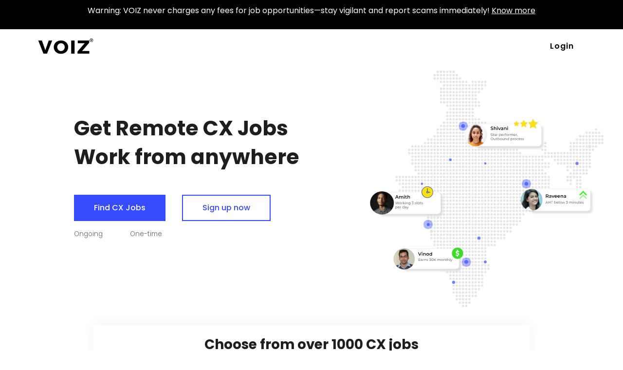

--- FILE ---
content_type: text/html; charset=UTF-8
request_url: https://www.voizworks.com/find-customer-support-jobs/
body_size: 9519
content:
<!DOCTYPE html>
<html>
    <head>
        <title>Find CX Jobs - Part time, Full Time & One Time Work | Join VOIZ</title> 
        <meta name="description" content="Are you looking for a remote job in customer support or telesales? Search for and apply to some of the best remote jobs in the CX industry. Join VOIZ and work part time, full time or any time with some of the leading companies in India">
        <link rel="alternate" href="https://voizworks.com/find-cx-jobs " hreflang="en-us">
        <!-- Global site tag (gtag.js) - Google Analytics -->
        <script async src="https://www.googletagmanager.com/gtag/js?id=G-LX98TWKDJD"></script>
        <script>
  function initFreshChat() {
    window.fcWidget.init({
      token: "0a98d53d-7930-4aab-acd5-a7ff15ec03c0",
      host: "https://wchat.in.freshchat.com"
    });
  }
  function initialize(i,t){var e;i.getElementById(t)?initFreshChat():((e=i.createElement("script")).id=t,e.async=!0,e.src="https://wchat.in.freshchat.com/js/widget.js",e.onload=initFreshChat,i.head.appendChild(e))}function initiateCall(){initialize(document,"freshchat-js-sdk")}window.addEventListener?window.addEventListener("load",initiateCall,!1):window.attachEvent("load",initiateCall,!1);
</script>
        <script>
            window.dataLayer = window.dataLayer || [];
            function gtag(){dataLayer.push(arguments);}
            gtag('js', new Date());
            gtag('config', 'G-LX98TWKDJD');
            gtag('config', 'AW-471018563');
        </script>
        <meta charset="utf-8">
        <meta property="og:url"   content="https://www.voizworks.com/cx-jobs-for-agents" />
        <meta property="og:type"   content="article" />
        <meta property="og:title"   content="Find CX Jobs - Part time, Full Time & One Time Work | Join VOIZ" />
        <meta property="og:description"   content="Are you looking for a remote job in customer support or telesales? Search for and apply to some of the best remote jobs in the CX industry. Join VOIZ and work part time, full time or any time with some of the leading companies in India" />
        <meta property="og:image"  content="https://voizworks.com/images/agent-mapop.jpg" />
        <meta name="viewport" content="width=device-width, initial-scale=1">
        <link rel="icon" href="images/favicon.png" type="images/favicon.png" sizes="16x16">
        <link href="https://fonts.googleapis.com/css2?family=Lato:wght@300;400;700&family=Montserrat:wght@400;500;600;800&family=Poppins:wght@300;400;500;600;700;800&display=swap" rel="stylesheet">
        <link rel="stylesheet" href="https://cdn.jsdelivr.net/npm/bulma@0.9.1/css/bulma.min.css">
        <link rel="stylesheet" type="text/css" href="./css/styles.css" />
        <link rel="stylesheet" href="https://cdnjs.cloudflare.com/ajax/libs/font-awesome/4.7.0/css/font-awesome.min.css">
                <link rel="stylesheet" href="https://cdnjs.cloudflare.com/ajax/libs/font-awesome/4.7.0/css/font-awesome.min.css">
        <link href="https://cdnjs.cloudflare.com/ajax/libs/OwlCarousel2/2.3.4/assets/owl.carousel.min.css" rel="stylesheet">
	<link href="https://cdnjs.cloudflare.com/ajax/libs/OwlCarousel2/2.3.4/assets/owl.theme.default.css" rel="stylesheet">
        <!-- Hotjar Tracking Code for https://www.voizworks.com  -->
<script>
(function(h,o,t,j,a,r){
h.hj=h.hj||function(){(h.hj.q=h.hj.q||[]).push(arguments)};
h._hjSettings={hjid:3012999,hjsv:6};
a=o.getElementsByTagName('head')[0];
r=o.createElement('script');r.async=1;
r.src=t+h._hjSettings.hjid+j+h._hjSettings.hjsv;
a.appendChild(r);
})(window,document,'https://static.hotjar.com/c/hotjar-','.js?sv=');
</script>
    </head>
    <body>

 <div style="position: fixed; background-color: #000; color: #fff; color: #fff; padding: 10px; width: 100%; height: 60px; z-index: 3; text-align: center">
Warning: VOIZ never charges any fees for job opportunities—stay vigilant and report scams immediately! <a href='/know-more' target='_blank' style='color: #fff; text-decoration: underline'> Know more </a>
</div>

<nav class="navbar is-transparent is-fixed-top" style='background-color: #fff; top: 60px;'>
  <div class='container'>
    <div class="navbar-brand">
      <a href='/' class='logo'>
          <img width='115' src='/images/logo.svg' alt="VOIZ" />
      </a>
    </div>

    <div class="navbar-menu is-active">
      <div class="navbar-end ">
          <a href="https://app.voizworks.com/login" class="has-text-right login">Login</a>
      </div>
    </div>
  </div>
</nav>

<div style='height: 140px'> &nbsp; </div> 
 
    

    <section class="hero is-medium">
      <div class="hero-body">
        <div class="container ">
          <h1 class="title">
            Get Remote CX Jobs  <br/>
            <div class="pt-4 is-hidden-tablet"></div>
           Work from anywhere <br/>
<!--
            <div class="pt-4 is-hidden-tablet"></div>
            <span> All in one remote platform </span>
-->
          </h1><br>
            <a href='list/' class='button is-large is-link is-radiusless is-home-button-secondary'> 
                Find CX Jobs
            </a>
            <a href='https://app.voizworks.com/signup' class='button is-large is-link is-radiusless is-home-button-secondary-signup'> 
                Sign up now
            </a>
             <p class="channel">Ongoing&nbsp;&nbsp;&nbsp;&nbsp;&nbsp;&nbsp;&nbsp;&nbsp;&nbsp;&nbsp;&nbsp;&nbsp;&nbsp;
                One-time</p>
        </div><br>
         
      </div>
    </section>

    <section class='is-hidden-tablet'>
      <div class='container'>
        <img style='height: 350px; display: block; margin: 0 auto; margin-top: 30px;' src='images/agent-map.svg' alt="agent-map"/>
      </div>
    </section>

      <div class='screen-preview'>
        <h2 class='is-size-3 has-text-centered has-text-weight-bold'>Choose from over 1000 CX jobs</h2>
        <p class='has-text-centered sec-text px-3'>Make 15-25K per month by working 4-8 hours a day </p>
        <div class='candidates-screen'>
          <img style='max-height: 626px; max-width: 85%' src='images/companies-job.svg' alt="companies-jobs" >
        </div>
          <div class="columns is-mobile is-centered is-hidden-mobile">
          <div class="column is-half">
            <p class="bd-notification is-primary has-text-centered sec-text">Browse CX jobs — customer support or telesales — based on your skillset and preference. Set preferred work hours and pay-outs. Fresher or a seasoned CX professional, pick gigs that suit you. Apply and get hired straightaway. Work from home or anywhere. Receive timely payments.  </p>
          </div>
        </div>
          <div class="columns is-hidden-tablet">
          <div class="column">
            <p class="bd-notification is-primary has-text-centered sec-text px-3">Browse CX jobs — customer support or telesales — based on your skillset and preference. Set preferred work hours and pay-outs. Fresher or a seasoned CX professional, pick gigs that suit you. Apply and get hired straightaway. Work from home or anywhere. Receive timely payments.  </p>
          </div>
        </div>
        <a href='list/' class='button is-home-button-tertiary is-limited-width is-outline is-radiusless'> Take a look  &nbsp; <img width='15' src='images/next.svg' alt="Try now"></a>
      </div>

        <div class="section">
      <div class='screen-previews'>
          <div class='pb-5'> </div>
        <h2 class='is-size-3 has-text-centered has-text-weight-bold'> How it works? </h2>
          <div class='pb-5'> </div>
          <div class='container'>
        <div class="columns">
            <div class="column">
                <img src="images/create-profile.svg" alt="Create Profile">
            </div>
            <div class="column">
                <h3>Create your profile</h3>
                <p>Sign up with VOIZ. Build your profile by setting your educational qualification, work experience, skills in CX, language proficiency, preferred work timing slots and the type of CX job — part-time, full-time or one-time. </p>
            </div>  
        </div>
        <div class="columns is-hidden-tablet">
            <div class="column">
                               <img src="images/suitable-jobs.svg" alt="Find Suitable Jobs">  
            </div>
            <div class="column">
                <h3>Find suitable jobs</h3>
                <p>Based on your profile VOIZ recommends matching CX jobs. Apply to the ones you like. You can also manually search for suitable jobs and share your interest to work on the project.  </p>
            </div>  
        </div>
        <div class="columns is-hidden-mobile">
            <div class="column">
                <h3>Find suitable jobs</h3>
                <p>Based on your profile VOIZ recommends matching CX jobs. Apply to the ones you like. You can also manually search for suitable jobs and share your interest to work on the project.  </p>
            </div>
            <div class="column">
                <img src="images/suitable-jobs.svg" alt="Find Suitable jobs"> 
            </div>  
        </div>
        <div class="columns">
            <div class="column">
                <img src="images/give-interview.svg" alt="Give Interview">
            </div>
            <div class="column">
                <h3>Give interviews</h3>
                <p>Once companies select your application, you will receive a notification. Start communicating. Set up interview calls. Discuss the process and expectations. Choose the best-suited CX job. All online, at VOIZ.</p>
            </div>  
        </div>
        <div class="columns is-hidden-mobile">
            <div class="column">
                <h3>Go live</h3>
                <p>Get started. Attend training if the job asks for it. Provide your services remote. Communicate and collaborate with your client and team. See your delivery performance in our dashboard. Receive timely payments.  </p>
            </div>
            <div class="column">
                <img src="images/go-live.svg" alt="Go Live"> 
            </div>  
        </div>
        <div class="columns is-hidden-tablet">
            <div class="column">
                 <img src="images/go-live.svg" alt="Go live">    
            </div>
            <div class="column">
                <h3>Go live</h3>
                <p>Get started. Attend training if the job asks for it. Provide your services remote. Communicate and collaborate with your client and team. See your delivery performance in our dashboard. Receive timely payments.  </p>
               
            </div>  
        </div>
          </div>
      </div>
      </div>


<!--<div class='py-5 is-hidden-mobile'></div>-->
    <section class="section in-the-press">
      <div class="container">
        <h2 class='is-size-3 has-text-centered has-text-weight-bold py-1'>Be a part of the CX delivery to India’s leading brands</h2>
        <div class='py-3'> </div>
        <p class='has-text-centered sec-text'>Big brands or growing start-ups, e-commerce or emerging tech, cross-selling or complaint resolution,<br>be the primary problem solver with VOIZ.</p>
        <div class='py-3'> </div>
          <div class="brand-carousel section-padding owl-carousel trusted">
		<div class="single-logo">  <img src="images/oyo.png" alt="oyo"></div>
		<div class="single-logo"> <img src="images/ola.png" alt="ola"></div>
		<div class="single-logo"><img src="images/make.png" alt="Make my trip"></div>
		<div class="single-logo"><img src="images/vodafone.png" alt=" vi"></div>
<!--		<div class="single-logo"><img src="images/flipkart-logo.png" alt="flipkart"></div>-->
		<div class="single-logo"><img src="images/growfit.png" alt="Grow fit"></div>
		<div class="single-logo"><img src="images/laundrokart.png" alt="LaundroKart"></div>
	</div>
        </div> 
    </section>
<!--

    <div class='py-3 is-hidden-mobile'></div>
    <div class='py-3 is-hidden-mobile'></div>
-->

<!--
    <section class="section home-why-works">
      <div class="container why-works">
          <h2 class='is-size-3 has-text-centered has-text-weight-bold'> It’s easy to start </h2>
          <div class='py-3'> </div>
        <div class="columns">
          <div class="column has-text-centered card">
            <img src="images/sign-up.svg" alt="sign-up">
            <h2 class="has-text-weight-bold pb-4">Sign up</h2>
            <p class="sec-text">Set up your profile. Add your preferences. Showcase your skills and strengths. </p>
          </div>
          <div class="column has-text-centered card">
            <img src="images/pick.svg" alt="sign-up">
            <h2 class="has-text-weight-bold pb-4">Apply</h2>
            <p class="sec-text">Search for suitable projects. Get invites. Apply to the ones you like.</p>
          </div>
            <div class="column has-text-centered card cards is-hidden-mobile">
            
          </div>
        </div> 
        <div class="columns">
          <div class="column has-text-centered card cards is-hidden-mobile">
            
          </div>
          <div class="column has-text-centered card">
            <img src="images/hired.svg" alt="hired">
            <h2 class="has-text-weight-bold pb-4">Join</h2>
            <p class="sec-text">Get onboarded and trained for the chosen project.  </p>
          </div>
          <div class="column has-text-centered card">
            <img src="images/start.svg" alt="start">
            <h2 class="has-text-weight-bold pb-4">Start</h2>
            <p class="sec-text">Go live and earn your agreed pay.   </p>
          </div>
        </div> 
      </div>
    </section>
-->
<!--    <div class='py-5 is-hidden-mobile'> </div>-->
    <section class="section">
        <div class="container">
            <div class="columns best order">
              <div class="column">
                <h2 class='is-size-3 has-text-weight-bold'>VOIZ is your new workspace</h2>
                    <div class='py-3'> </div>
                    <p class="bd-notification is-primary sec-text">VOIZ is an all-in-one remote customer experience market place. We bridge brands, businesses and companies looking to outsource their CX with customer service professionals like you. <br><br>Unlike any other hiring sites, we do not just help you to find a CX Job, but also help you operate and deliver your work. You can give interviews, participate in training programs, get certified and start working through our platform.<br><br> On top of that, we facilitate payments to reach your account for the customer experience work/job you deliver. No need for chasing up the payments from your clients. We do that for you.</p>
                    
              </div>
              <div class="column  has-text-centered">
                <img src='images/new-to-cx.png' alt="new-to-cx">
              </div>
        </div> 
        <div class="columns best pt-6">
              <div class="column  has-text-centered">
                <img src='images/eco.png' alt="new-to-cx">
              </div>
              <div class="column">
                <h2 class='is-size-3 has-text-weight-bold'>Become the best</h2>
                    <div class='py-3'> </div>
                  <p class="bd-notification is-primary sec-text">Are you a fresher? No worries. At VOIZ, over 80% are new to customer support and telesales roles. VOIZ’s customer experience free beginner courses can get you started in a day. <br><br>
                    Are you experienced but new to CX industry? That's OK. Put your industry expertise to use. Apply to the CX jobs of your industry’s big brands. Understand how VOIZ works in a couple of self-learning tutorials.  <br><br>
                    Are you a seasoned professional but new to remote CX model? VOIZ’s refresher courses can get you easily land on a CX job in hours. </p>
              </div>
        </div> 
        </div>
    </section>

    <section class="section">
        <div class="container">
        <div class='py-3'></div>
        <h3 class='is-size-3 has-text-centered '> Pick the process you prefer</h3>
        <div class='py-4'></div>
            <div class="container">
            <div class="columns">
            <div class="column">
<!--                <h2 class="is-size-4 has-text-weight-semibold 	">Customer Support</h2>-->
                <div class='py-3'></div>
                        <div class="columns">
                            <div class="column">
                                    <div class="columns is-mobile">
                                   <div class="column is-3">
                                        <img src="images/query-handling.svg" alt="Query">
                                   </div>
                                    <div class="column">
                                        <p>Query Handling</p>
                                   </div>
                                </div>
                                <div class="columns is-mobile">
                                   <div class="column is-3">
                                        <img src="images/complaint.svg" alt="complaints">
                                   </div>
                                    <div class="column">
                                        <p>Complaints Resolution</p>
                                   </div>
                                </div>
                                <div class="columns is-mobile">
                                   <div class="column is-3">
                                        <img src="images/customer-onboard.svg" alt="Onboard">
                                   </div>
                                    <div class="column">
                                        <p>Customer Onboarding</p>
                                   </div>
                                </div>
                                <div class="columns is-mobile">
                                   <div class="column is-3">
                                        <img src="images/documentation.svg" alt="Assistance">
                                   </div>
                                    <div class="column">
                                        <p>Documentation Assitance</p>
                                   </div>
                                </div>
                            
                            </div>
                            
                            <div class="column">
                                <div class="columns is-mobile">
                                   <div class="column is-3">
                                        <img src="images/feedback.svg" alt="feedback">
                                   </div>
                                    <div class="column">
                                        <p>Feedback and Surveys</p>
                                   </div>
                                </div>
                                <div class="columns is-mobile">
                                   <div class="column is-3">
                                        <img src="images/kyc.svg" alt="KYC">
                                   </div>
                                    <div class="column">
                                        <p>KYC Verification</p>
                                   </div>
                                </div>
                                <div class="columns is-mobile">
                                   <div class="column is-3">
                                        <img src="images/hI.svg" alt="Welcome">
                                   </div>
                                    <div class="column">
                                        <p>Welcome Message</p>
                                   </div>
                                </div>
                                <div class="columns is-mobile">
                                   <div class="column is-3">
                                        <img src="images/remainder.svg" alt="reminders">
                                   </div>
                                    <div class="column">
                                        <p>Reminders</p>
                                   </div>
                                </div>
                            </div>
                        </div>
        
            </div>
            <div class="column">
<!--                <h2 class="is-size-4 has-text-weight-semibold 	">Telesales</h2>-->
                <div class='py-3'></div>
                    <div class="columns">
                            <div class="column">
                                    <div class="columns is-mobile">
                                   <div class="column is-3">
                                        <img src="images/cross-sell.svg" alt="cross sell">
                                   </div>
                                    <div class="column">
                                        <p>Cross-sell and Upsell </p>
                                   </div>
                                </div>
                                <div class="columns is-mobile">
                                   <div class="column is-3">
                                        <img src="images/lead-generation.svg" alt="lead">
                                   </div>
                                    <div class="column">
                                        <p>Lead Generation</p>
                                   </div>
                                </div>
                                <div class="columns is-mobile">
                                   <div class="column is-3">
                                        <img src="images/debt.svg" alt="debt">
                                   </div>
                                    <div class="column">
                                        <p>Debt Collection</p>
                                   </div>
                                </div>
                                <div class="columns is-mobile">
                                   <div class="column is-3">
                                        <img src="images/producr-assistance.svg" alt="Product Assistance">
                                   </div>
                                    <div class="column">
                                        <p>Product Assistance</p>
                                   </div>
                                </div>
                            
                            </div>
                            
                            <div class="column">
                                <div class="columns is-mobile">
                                   <div class="column is-3">
                                        <img src="images/loyalty.svg" alt="loyalty">
                                   </div>
                                    <div class="column">
                                        <p>Loyalty Programs</p>
                                   </div>
                                </div>
                                <div class="columns is-mobile">
                                   <div class="column is-3">
                                        <img src="images/empty.svg" alt="Abandon">
                                   </div>
                                    <div class="column">
                                        <p>Abandon Cart</p>
                                   </div>
                                </div>
                                <div class="columns is-mobile">
                                   <div class="column is-3">
                                        <img src="images/reactivation.svg" alt="reactivation">
                                   </div>
                                    <div class="column">
                                        <p>Reactivation</p>
                                   </div>
                                </div>
                                <div class="columns is-mobile">
                                   <div class="column is-3">
                                        <img src="images/converstion.svg" alt="conversion">
                                   </div>
                                    <div class="column">
                                        <p>Conversions</p>
                                   </div>
                                </div>
                            </div>
                        </div>
            </div>
            </div>
            </div>
        </div>
    </section>
    <div class='py-2 is-hidden-mobile'></div>
    <section class="section story-section ">
      <div class="container">
        <h3 class='is-size-3 has-text-centered has-text-weight-bold'> Blog </h3>
        <div class='py-2'> </div>



                </div>
    </section>
    <section class="section story-section">
      <div class="container">
        <h3 class='is-size-3 has-text-centered has-text-weight-bold'> Testimonials </h3>

          <div class='story-snippet '>
            <div class='snippet-image '>
              <img src='images/Sunny-Raaj.png' height='100%' alt="Sushant-Outbound-Expert"/>
            </div>

            <div class='snippet-description'>
              <p> 
                <br />
                "The way of VOIZ is the way of the future. I apply to suitable CX jobs. I work from anywhere. I get paid. That simple. My last project was with a leading eCommerce giant, and I loved working for them. It was great learning. VOIZ platform is easy to use" 
                <br /> <br />
                <strong> Sunny Raaj, <br /> Outbound Expert </strong>
              </p>
            </div>
          </div>

          <div class='py-2 is-hidden-mobile'></div>
          <div class='story-snippet '>
            <div class='snippet-image is-hidden-tablet'>
              <img src='images/dipti.jpg' width='100%' alt="Dipti Vasudev"/>
            </div>
            <div class='snippet-description'>
              <p> 
                " I had to quit my 9-5 role for personal reasons. But when I came to know about remote work at VOIZ, I immediately signed up and got a full-time job for an inbound email process with a bank.  Now I work full-time from the comfort of my home. Because of VOIZ, I am again financially independent now. "
                <br /> <br />
                <strong> Dipti Vasudev,<br /> email Expert </strong>
              </p>
            </div>

            <div class='snippet-image is-hidden-mobile'>
              <img src='images/dipti.jpg' width='100%' alt="Dipti Vasudev"/>
            </div>
          </div>
          <a name='contact'> </a>
      </div>
    <div class='py-1'></div>
    </section>
    <section class="section in-the-press">
      <div class="container ">
<!--        <div class='py-3'></div>-->
        <h3 class='is-size-3 has-text-centered '> In the press </h3>
        <div class='py-3'></div>
            <div class="columns">
          <div class="column has-text-centered"><a target='_blank' href="https://www.theweek.in/wire-updates/business/2021/03/01/pwr2-voiz.html"><img src="images/Press/the_week.png" alt="The Week"></a></div>
          <div class="column has-text-centered"><a target='_blank' href="https://www.indiatoday.in/pr-newswire?rkey=20210228EN92585&filter=4315"><img src="images/Press/india_today.png" alt="India Today"></a></div>
          <div class="column has-text-centered"><a target='_blank' href="http://www.businesstoday.in/prnewswire/?rkey=20210228EN92585&filter=2418"><img src="images/Press/Business-Today-Logo.png" alt="Business Today"></a></div>
          <div class="column has-text-centered"><a target='_blank' href="https://www.business-standard.com/content/press-releases-ani/smarterbiz-technologies-launches-voiz-voizworks-com-india-s-fi
rst-remote-workforce-marketplace-for-customer-support-telesales-121030100317_1.html"><img src="images/Press/business-standard-logo.png" alt="Business Standard"></a></div>
<!--
            <div class="column has-text-centered"><a target='_blank' href="https://www.zee5.com/zee5news/smarterbiz-technologies-launches-voiz-voizworks-com-indias-first-remote-workforce-marketpl
ace-for-customer-support-telesales"><img src="images/Press/zee5.png" alt="Zee5"></a></div>
          <div class="column has-text-centered"><a target='_blank' href="https://in.news.yahoo.com/smarterbiz-technologies-launches-voiz-voizworks-051451605.html"><img src="images/Press/yahoo_news.png" alt="Yahoo News" href=""></a></div>
-->
        </div>
      </div>
    </section>
        <section class="section ask">
        <div class="container">
            <div class="columns">
          <div class="column is-three-quarters has-text-centered-mobile">
            <h2 class='is-size-3 has-text-weight-bold '> Got any questions? We’re here to help.</h2>
          </div>
          <div class="column has-text-centered pt-4">
            <a href='http://agentsupport.voizworks.com/support/home' class='button is-certified-button-tertiary'>Ask&nbsp; </a>
          </div>
        </div> 
        </div>
    </section>
<!--
    <a name='#contact'></a>
    <section class="section contact-section" id="submission">
      <div class='container'>
        <div class="columns">
          <div class="column">
            <h3 class=''> 
              Why VOIZ?
            </h3>
            <p> 
                Because companies are looking for bright talent like you at VOIZ.<br> 
                Come, join us and create a strong customer experience.            </p>
            <div class='py-3'></div>
            <p class="pr-6 mr-6">
             
            <i>"My CX gigs range from big banking companies to a baby products boutique. Diverse industries, but delivery goals are the same which is to do it right. With VOIZ, you don't go wrong." </i> <br><br>
                <div class="columns p-0">
                  <div class="column is-2 pr-0">
                 <img src="images/testimonial.png" alt="Amith"> 
                </div>
                  <div class="column pt-6">
                 <p><b>— Amith, an outbound sales superstar</b></p> 
                </div>   
              </div>
          </div>
          <div class="column">


            <form method='POST' action='/contact-submit'>
              <div class="field">
                <div class="control">
                                    <input 
                    class="input is-medium " 
                    name='full_name' 
                    type="text" 
                    placeholder="Full name">
                </div>
              </div>

              <div class="field">
                <div class="control">
                                    <input 
                    name='phone' 
                    class="input is-medium " 
                    type="text" 
                    placeholder="Phone no">
                </div>
              </div>

              <div class="field">
                <div class="control">
                                    <input 
                    name='email' 
                    class="input is-medium " 
                    type="text"
                    placeholder="Email">
                </div>
              </div>
                
                
              <div class="field">
                                <div class="control custom-select">
                  <select name='education'>
                    <option value="0" style="color:red;">Educational Qualification</option>
                    <option value="1">Graduate</option>
                    <option value="2">Post Graduate</option>
                    <option value="3">PUC</option>
                    <option value="4">SSLC</option>
                  </select>
                </div>
              </div> 
              <div class="field">
                
                <div class="control custom-select">
                  <select name='experience'>
                    <option value="0" class="opt">Work Experience (in years)</option>
                    <option value="1">0</option>
                    <option value="2">1</option>
                    <option value="3">2</option>
                    <option value="4">3</option>
                    <option value="4">4</option>
                    <option value="4">5</option>
                    <option value="4">6</option>
                    <option value="4">7</option>
                    <option value="4">8</option>
                    <option value="4">9</option>
                    <option value="4">10+</option>
                  </select>
                </div>
              </div>
              
                <div class="field">
                <div class="control custom-select">
                    <p class="sec-text exp">Experience in customer support *</p>
                    <div class='py-1'></div>
                    <input type="radio" name="cx" value="Yes"> Yes&nbsp;&nbsp;&nbsp;&nbsp;
                      <input type="radio" name="cx" value="No"> No
                </div>
                </div>

              <div class="field">
                <div class="control">
                  <input class="button is-large is-home-button is-form-button is-pulled-right" type="submit" value="Get in touch" />
                </div>
              </div>

              <input type='hidden' name='contact_type' value='agent' />
              <input type='hidden' name='from' value='home' />

            </form>
          </div>
        </div>
      </div>
    </section>
-->

        <section class="section footer-links is-hidden-mobile">
        <div class="container">
            <div class="columns main-fotter-link">
                <div class="column"></div>
                <div class="column"><a href="//app.voizworks.com"><b><u>For Businesses</u></b></a></div>
                <div class="column"><a href="/find-customer-support-jobs/"><b><u>For Professionals</u></b></a></div>
                <div class="column"><a href="https://blog.voizworks.com/"><b><u>Resources</u></b></a></div>
                <div class="column"></div>
            </div>
            <div class="columns">
                <div class="column"></div>
                <div class="column"><a href="https://app.voizworks.com">Hire Talent </a></div>
                <div class="column"><a href="/jobs">Find Work</a></div>
                <div class="column"><a href="/about">About VOIZ</a></div>
                <div class="column"></div>
            </div>
            <div class="columns">
                <div class="column"></div>
                <div class="column"><a href="http://app.voizworks.com/business/signup">DIY Project</a></div>
                <div class="column"><a href="/find-customer-support-jobs/ongoing-job">Full time work</a></div>
                <div class="column"><a href="http://agentsupport.voizworks.com/support/home">FAQs</a></div>
                <div class="column"></div>
            </div>
            <div class="columns">
                <div class="column"></div>
                <div class="column"><a href="/outsource">Outsource</a></div>
                <div class="column"><a href="/find-customer-support-jobs/ongoing-job">Part time work</a></div>
                <div class="column"><a href="https://blog.voizworks.com/">Blog</a></div>
                <div class="column"></div>
            </div>
            <div class="columns">
                <div class="column"></div>
                <div class="column"><a href="https://app.voizworks.com/login">Partner with us</a></div>
                <div class="column"><a href="/find-customer-support-jobs/cx-entrepreneurship">Entrepreneurship</a></div>
                <div class="column"><a href="/contact-us">Contact Us</a></div>
                <div class="column"></div>
            </div>
            <div class="columns">
                <div class="column"></div>
                <div class="column"></div>
                <div class="column"><a href="/voiz-dialler">Download VOIZ - Dialler</a></div>
                <div class="column"></div>
                <div class="column"></div>
            </div>
        </div>
    </section>
     <div class="section footer-copyright is-hidden-mobile">
        <hr class="fotter-line">
         <div class="section footer-copyright">
        <div class="container">
             <div class="columns has-text-centered">
                 <div class="column is-4"></div>
                <div class="column is-1 is-narrow has-text-right"> <a target='_blank' href='https://www.facebook.com/voizworks' rel="nofollow"> <img src='images/facebook.svg' alt="linkedin"/></a></div>
                 <div class="column is-1 is-narrow has-text-centered"><a target='_blank' href='https://www.instagram.com/voizworks/?hl=en' rel="nofollow">
                    <img src='images/instagram.svg' alt="linkedin"/></a></div>
                 <div class="column is-1 is-narrow has-text-left"><a target='_blank' href='https://www.linkedin.com/company/voizworks/' rel="nofollow">
                    <img src='images/linkedin.svg' alt="linkedin"/></a></div>
                 <div class="column is-5"></div>
            </div>
        </div>
    </div>
    </div>

    <section class="section footer-links is-hidden-tablet">
      <div class='container'>
        <div class='columns'>
            <div class="column"><a href="//app.voizworks.com"><b><u>For Businesses</u></b></a></div>
          <div class="column"><a href="https://app.voizworks.com/login">Talent Hire</a></div>
          <div class="column"><a href="https://app.voizworks.com/login">DIY Project</a></div>
           <div class="column"><a href="/outsource">Outsource</a></div>
            <div class="column"><a href="https://app.voizworks.com/login">Partner with us</a></div>
        </div>
          <div class="pb-5"></div>
        <div class='columns'>
            <div class="column"><a href="/jobs"><b><u>For Professionals</u></b></a></div>
          <div class="column"><a href="/jobs">Find Work</a></div>
         <div class="column"><a href="/find-customer-support-jobs/ongoing-job">Full time work</a></div>
          <div class="column"><a href="/find-customer-support-jobs/ongoing-job">Part time work</a></div>
          <div class="column"><a href="/find-customer-support-jobs/cx-entrepreneurship">Entrepreneurship</a></div>
          <div class="column"><a href="/voiz-dialler">Download VOIZ - Dialler</a></div>
        </div>
          <div class="pb-5"></div>
        <div class='columns'>
            <div class="column"><a href="https://blog.voizworks.com/"><b><u>Resources</u></b></a></div>
          <div class="column"><a href="/about">About VOIZ</a></div>
          <div class="column"><a href="http://agentsupport.voizworks.com/support/home">FAQs</a></div>
          <div class="column"><a href="https://blog.voizworks.com/">Blog</a></div>
          <div class="column"><a href="/contact-us">Contact Us</a></div>
        </div>
          <div class="pb-5"></div>
            <div class="column">
                        <div class="columns is-mobile">
                            <div class="column is-2"></div>
                            <div class="column is-2"> <a target='_blank' href='https://www.facebook.com/voizworks' rel="nofollow"> <img src='images/facebook.svg' alt="linkedin"/></a></div>
                            <div class="column is-2"> <a target='_blank' href='https://www.instagram.com/voizworks/?hl=en' rel="nofollow"> <img src='images/instagram.svg' alt="linkedin"/></a></div>
                            <div class="column is-2"><a target='_blank' href='https://www.linkedin.com/company/voizworks/' rel="nofollow"> <img src='images/linkedin.svg' alt="linkedin"/></a></div>
                            <div class="column is-2"></div>
                        </div>
             </div>
            <div class="section footer-copyright">
                <hr class="fotter-line">
            </div>
    <div class="section footer-copyright">
    <div class="container">
     <div class="columns">
         <div class="column is-narrow"><a href="/terms-of-use-client"><p style="color:#6B6B6B;">Legal Terms</p></a></div>
         <div class="column is-narrow"><a href="/privacy"><p style="color:#6B6B6B;">Privacy Policy</p></a></div>
         <div class="column is-narrow"><a href="/cookie-policy"><p style="color:#6B6B6B;">Cookie Policy</p></a></div>
         <div class="column is-8"><p style="color:#6B6B6B;"> 2023 ©️ fluidi5 Technologies Private Limited. All rights reserved </p></div>
    </div>
        </div>
    </div>

        </div>
      </div>
    </section>
    <div class="section footer-copyright is-hidden-mobile">
    <hr class="fotter-line">
</div>
    <div class="section footer-copyright is-hidden-mobile">
    <div class="container">
     <div class="columns">
        <div class="column is-7"><p style="color:#6B6B6B;"> 2023 ©️ fluidi5 Technologies Private Limited. All rights reserved </p></div>
         <div class="column is-narrow"><a href="/terms-of-use-client"><p style="color:#6B6B6B;">Legal Terms</p></a></div>
         <div class="column is-narrow"><a href="/privacy"><p style="color:#6B6B6B;">Privacy Policy</p></a></div>
         <div class="column is-narrow"><a href="/cookie-policy"><p style="color:#6B6B6B;">Cookie Policy</p></a></div>
    </div>
        </div>
    </div>


<script>
var acc = document.getElementsByClassName("accordion");
var i;

for (i = 0; i < acc.length; i++) {
  acc[i].addEventListener("click", function() {
    this.classList.toggle("active");
    var panel = this.nextElementSibling;
    if (panel.style.display === "block") {
      panel.style.display = "none";
    } else {
      panel.style.display = "block";
    }
  });
}
</script>
<!--Dropdown select-->
<script>
var x, i, j, l, ll, selElmnt, a, b, c;
/*look for any elements with the class "custom-select":*/
x = document.getElementsByClassName("custom-select");
l = x.length;
for (i = 0; i < l; i++) {
  selElmnt = x[i].getElementsByTagName("select")[0];
  ll = selElmnt.length;
  /*for each element, create a new DIV that will act as the selected item:*/
  a = document.createElement("DIV");
  a.setAttribute("class", "select-selected");
  a.innerHTML = selElmnt.options[selElmnt.selectedIndex].innerHTML;
  x[i].appendChild(a);
  /*for each element, create a new DIV that will contain the option list:*/
  b = document.createElement("DIV");
  b.setAttribute("class", "select-items select-hide");
  for (j = 1; j < ll; j++) {
    /*for each option in the original select element,
    create a new DIV that will act as an option item:*/
    c = document.createElement("DIV");
    c.innerHTML = selElmnt.options[j].innerHTML;
    c.addEventListener("click", function(e) {
        /*when an item is clicked, update the original select box,
        and the selected item:*/
        var y, i, k, s, h, sl, yl;
        s = this.parentNode.parentNode.getElementsByTagName("select")[0];
        sl = s.length;
        h = this.parentNode.previousSibling;
        for (i = 0; i < sl; i++) {
          if (s.options[i].innerHTML == this.innerHTML) {
            s.selectedIndex = i;
            h.innerHTML = this.innerHTML;
            y = this.parentNode.getElementsByClassName("same-as-selected");
            yl = y.length;
            for (k = 0; k < yl; k++) {
              y[k].removeAttribute("class");
            }
            this.setAttribute("class", "same-as-selected");
            break;
          }
        }
        h.click();
    });
    b.appendChild(c);
  }
  x[i].appendChild(b);
  a.addEventListener("click", function(e) {
      /*when the select box is clicked, close any other select boxes,
      and open/close the current select box:*/
      e.stopPropagation();
      closeAllSelect(this);
      this.nextSibling.classList.toggle("select-hide");
      this.classList.toggle("select-arrow-active");
    });
}
function closeAllSelect(elmnt) {
  /*a function that will close all select boxes in the document,
  except the current select box:*/
  var x, y, i, xl, yl, arrNo = [];
  x = document.getElementsByClassName("select-items");
  y = document.getElementsByClassName("select-selected");
  xl = x.length;
  yl = y.length;
  for (i = 0; i < yl; i++) {
    if (elmnt == y[i]) {
      arrNo.push(i)
    } else {
      y[i].classList.remove("select-arrow-active");
    }
  }
  for (i = 0; i < xl; i++) {
    if (arrNo.indexOf(i)) {
      x[i].classList.add("select-hide");
    }
  }
}
/*if the user clicks anywhere outside the select box,
then close all select boxes:*/
document.addEventListener("click", closeAllSelect);
</script>

	<script src="https://cdnjs.cloudflare.com/ajax/libs/OwlCarousel2/2.3.4/owl.carousel.min.js">
	</script> 
	<script>
	   $('.brand-carousel').owlCarousel({
	 loop:true,
	 margin:10,
	 autoplay:true,
	 responsive:{
	   0:{
	     items:1
	   },
	   600:{
	     items:3
	   },
	   1000:{
	     items:4
	   }
	 }
	}) 

	</script>
    
    <script>
	   $('.logo-carousel').owlCarousel({
	 loop:true,
	 margin:0,
	 autoplay:true,
	 responsive:{
	   0:{
	     items:2
	   },
	   600:{
	     items:3
	   },
	   1000:{
	     items:4
	   }
	 }
	}) 

	</script>



    <!--Linkedin insight-->
    <script type="text/javascript"> _linkedin_partner_id = "2864396"; window._linkedin_data_partner_ids = window._linkedin_data_partner_ids || []; window._linkedin_data_partner_ids.push(_linkedin_partner_id); </script><script type="text/javascript"> (function(){var s = document.getElementsByTagName("script")[0]; var b = document.createElement("script"); b.type = "text/javascript";b.async = true; b.src = "https://snap.licdn.com/li.lms-analytics/insight.min.js"; s.parentNode.insertBefore(b, s);})(); </script> <noscript> <img height="1" width="1" style="display:none;" alt="" src="https://px.ads.linkedin.com/collect/?pid=2864396&fmt=gif" /> </noscript>








    <!-- Twitter conversion tracking base code -->
<script>
!function(e,t,n,s,u,a){e.twq||(s=e.twq=function(){s.exe?s.exe.apply(s,arguments):s.queue.push(arguments);
},s.version='1.1',s.queue=[],u=t.createElement(n),u.async=!0,u.src='https://static.ads-twitter.com/uwt.js',
a=t.getElementsByTagName(n)[0],a.parentNode.insertBefore(u,a))}(window,document,'script');
twq('config','oeh6i');
</script>
<!-- End Twitter conversion tracking base code -->    


  </body>
</html>

    


--- FILE ---
content_type: text/css
request_url: https://www.voizworks.com/find-customer-support-jobs/css/styles.css
body_size: 5533
content:
.debug {
  border: 1px solid green;
}
li {
  color: #646464;
  font-family: Poppins;
  font-size: 0.853125rem;
  line-height: 1.194375rem;
  line-height: 1.4rem;
}
.login {
  padding: 23px;
  color: black;
  font-weight: 600;
  letter-spacing: 1px;
}
.channel {
  color: #646464;
  font-family: Poppins;
  font-size: 0.853125rem;
  line-height: 1.4rem;
  font-weight: 300;
  padding: 8px 0px;
  margin-top: 8px;
  margin-right: 20px;
}
.card {
  background-color: white;
  padding: 75px 20px;
  margin: 0px 36px;
  margin-top: 40px;
}
.cards {
  background: none;
  box-shadow: none;
}
.why-works {
  padding-bottom: 40px;
  background: url(../images/line.svg) no-repeat 48% 184px;
  background-size: 776px;
}
.home-why-work {
  padding: 0px !important;
}
body {
  overflow: initial !important;
}
@media all and (max-width: 699px) {
  .why-works {
    padding-bottom: 40px;
    background: url(../images/line-vertical.svg) no-repeat 48%;
    background-size: 2px;
  }
}
.is-certified-button-tertiary {
  border: 2px solid #374bff;
  color: #374bff;
  border-radius: 0;
  font-size: 1rem;
  line-height: 2rem;
  font-weight: 500;
  text-align: center;
  padding: 0.4rem 2rem;
  padding-left: 0.8rem;
  margin: 0 auto;
  /* display: block; */
  padding: 0.4rem 1.4rem;
  height: auto;
}
.is-certified-button-tertiary:hover {
  background-color: #f9f9f9;
}
.sub-title {
  font-size: 25px;
  font-weight: 500;
}
.sec-text {
  font-size: 0.89375rem;
  font-weight: 300;
  line-height: 1.6rem;
  color: #6E6D6D;
  font-family: poppins;
}
/* Style the buttons that are used to open and close the accordion panel */
.accordion {
  background-color: white;
  color: #444;
  cursor: pointer;
  padding: 15px;
  width: 100%;
  text-align: left;
  border: 1px solid #E3E3E3;
  border-radius: 6px;
  outline: none;
  transition: 0.4s;
  margin-top: 15px;
}
.panel:not(:last-child) {
  margin-bottom: 0rem !important;
}
/* Add a background color to the button if it is clicked on (add the .active class with JS), and when you move the mouse over it (hover) */
.active,
.accordion:hover {
  background-color: #e2e2e2;
}
.active {
  color: black;
  background-color: #e2e2e2;
}
/* Style the accordion panel. Note: hidden by default */
.panel {
  padding: 10px 18px;
  background-color: white;
  display: none;
  overflow: hidden;
  box-shadow: none;
  border: none;
  font-size: 0.89375rem;
  line-height: 1.25125rem;
  font-weight: 600;
  line-height: 1.8rem;
  color: black;
  font-family: poppins;
}
/*Form multiselect*/
/*the container must be positioned relative:*/
.custom-select {
  position: relative;
  color: #888888;
  font-size: 0.934375rem !important;
}
.custom-select select {
  display: none;
  /*hide original SELECT element:*/
}
.select-selected {
  background-color: white;
}
/*style the arrow inside the select element:*/
.select-selected:after {
  position: absolute;
  content: "";
  top: 14px;
  right: 10px;
  width: 0;
  height: 0;
  border: 6px solid transparent;
  border-color: #000 transparent transparent transparent;
}
/*point the arrow upwards when the select box is open (active):*/
.select-selected.select-arrow-active:after {
  border-color: transparent transparent #000 transparent;
  top: 7px;
}
.select-selected {
  color: #c1c1c1;
  padding: 12px 16px;
  border: 1px solid transparent;
  border-color: #c1c1c1;
  cursor: pointer;
  border-radius: 4px;
  user-select: none;
  font-weight: 300;
}
#owl-demo .item {
  margin: 3px;
}
#owl-demo .item img {
  display: block;
  width: 100%;
  height: auto;
}
.owl-carousel .owl-item img {
  width: 70% !important;
}
.owl-dots {
  text-align: center;
  margin-top: 4%;
}
.owl-dot {
  display: inline-block;
  height: 15px !important;
  width: 15px !important;
  background-color: #d8ddea !important;
  opacity: 0.8;
  border-radius: 50%;
  margin: 0 5px;
}
.owl-dot.active {
  background-color: #374bff !important;
}
.owl-carousel.owl-drag .owl-item {
  background-color: #fff;
}
@media all and (max-width: 699px) {
  .owl-carousel .owl-item img {
    width: 70% !important;
    margin-left: 14vw;
  }
}
@media all and (max-width: 699px) {
  html,
  body {
    width: 100%;
    height: 100%;
    margin: 0px;
    padding: 0px;
    overflow-x: hidden;
  }
  .contact-form {
    padding: 26px !important;
  }
}
/*style the items (options), including the selected item:*/
.select-items div {
  color: black;
  padding: 12px 16px;
  border: 1px solid transparent;
  border-color: #c1c1c1;
  cursor: pointer;
  border-radius: 4px;
  user-select: none;
}
.in-the-press .columns {
  width: 90%;
}
/*style items (options):*/
.select-items {
  position: absolute;
  background-color: white;
  top: 100%;
  left: 0;
  right: 0;
  z-index: 99;
}
/*hide the items when the select box is closed:*/
.select-hide {
  display: none;
}
.opt {
  font-size: 30px;
  color: #c1c1c1 !important;
}
.is-certified-button-tertiary:hover {
  border: 2px solid #374bff;
  color: #374bff;
  border-radius: 0;
  font-size: 1rem;
  line-height: 2rem;
  font-weight: 500;
  text-align: center;
  padding: 0.4rem 2rem;
  padding-left: 0.8rem;
  margin: 0 auto;
  padding: 0.4rem 1.4rem;
  height: auto;
}
.exp {
  color: #888888 !important;
  font-size: 0.934375rem !important;
  font-weight: 400 !important;
}
.fotter-line {
  background-color: #363636;
  border: none;
  display: block;
  height: 2px;
  margin: 0px;
  padding: 0px 20%;
}
.main-fotter-link a {
  color: white !important;
}
@media all and (max-width: 699px) {
  .order {
    flex-direction: column-reverse;
    display: flex;
  }
}
@media all and (max-width: 699px) {
  html,
  body {
    width: 100%;
    height: 100%;
    margin: 0px;
    padding: 0px;
    overflow-x: hidden;
  }
}
@media screen and (min-width: 769px) {
  .hero.is-medium .hero-body {
    padding: 9rem 9.5rem;
  }
}
.input,
.textarea {
  box-shadow: none;
}
.is-centered-image {
  display: block;
  margin: 0 auto;
}
body {
  font-family: Poppins !important;
}
.is-size-3 {
  font-size: 1.746875rem !important;
  line-height: 2.445625rem !important;
  font-weight: 700 !important;
  font-family: Poppins !important;
}
.bc {
  color: #1e1e1e !important;
}
.top-section,
.country-section,
.plug-n-play,
.why-voiz,
.home-why-works,
.in-the-press,
.blog-section,
.story-section,
.contact-section,
.footer-links,
.footer-info,
.footer-copyright {
  padding: 1.5rem 1.5rem !important;
}
@media all and (max-width: 699px) {
  .top-section,
  .country-section,
  .plug-n-play,
  .why-voiz,
  .home-why-works,
  .in-the-press,
  .blog-section,
  .story-section,
  .contact-section,
  .footer-links,
  .footer-info,
  .footer-copyright {
    padding: 20px 15px 15px 20px !important;
  }
}
.page.head h2 {
  font-size: 1.95rem !important;
  font-family: Poppins;
  font-weight: 600;
}
.section {
  background: #fff;
}
.abut {
  padding: 3rem 1.5rem 0rem 1.5rem;
  margin-bottom: -1px !important;
}
h1,
h2,
h3,
h4,
h5,
h6 {
  color: #1e1e1e;
  font-family: Poppins !important;
}
a.logo {
  display: flex;
  align-items: center;
  justify-content: center;
}
a.logo span:first-child {
  display: block;
  background: #1e1e1e;
  border: 1px solid #1a1a1a;
  padding: 10px 5px;
  font: normal normal bold 25px/30px Montserrat;
  color: #fff;
}
a.logo span:last-child {
  display: block;
  font: normal normal bold 25px/30px Montserrat;
  color: #1E1E1E;
  padding: 0 5px;
  text-transform: uppercase;
}
@media all and (max-width: 699px) {
  a.logo {
    padding-left: 13px;
  }
}
.inline-nav ul {
  margin: 0;
  padding: 0;
  list-style-type: none;
  display: flex;
  align-items: center;
  justify-content: center;
}
.inline-nav ul li {
  margin: 0;
  padding: 0;
  padding-right: 20px;
}
.inline-nav ul li:last-child {
  padding-right: 0;
}
.inline-list {
  list-style-type: none;
  margin: 0;
  padding: 0;
  display: flex;
}
.inline-list li {
  margin: 0;
  padding: 0;
  margin-right: 50px;
}
@media all and (max-width: 768px) {
  .inline-list {
    justify-content: center;
    text-align: center;
  }
  .inline-list li {
    margin: auto;
  }
}
.subtitle .inline-list {
  color: #6E6D6D;
  font-family: Poppins;
  font-size: 0.975rem;
  line-height: 1.365rem;
  font-weight: 300;
  margin-top: 25px;
}
.home-nav-link {
  font: normal normal normal 20px/29px Poppins;
  color: #0C0B0B;
}
.button.is-home-button {
  border-radius: 0;
  color: #000;
  border-color: #000;
  border-width: 3px;
  padding: 1.1rem 1.5rem;
  font-family: Poppins;
  font-size: 0.999375rem;
  line-height: 1.399125rem;
  font-weight: 400;
}
.button.is-form-button {
  border-width: 2px;
  background-color: transparent;
  font-size: 1rem;
  padding: 1rem 2.5rem;
  font-weight: 500;
  height: auto;
}
.button.is-home-button-secondary {
  background-color: #374BFF;
  color: #fff;
  padding: 1.6rem 2.5rem;
  font-family: Poppins;
  font-size: 0.999375rem;
  line-height: 1.399125rem;
  font-weight: 500;
}
.button.is-home-button-secondary-signup {
  background-color: #fff;
  border: 2px solid #374bff;
  color: #374BFF;
  padding: 1.55rem 2.5rem;
  font-family: Poppins;
  font-size: 0.999375rem;
  line-height: 1.399125rem;
  font-weight: 500;
  margin-left: 30px;
}
.hero .title {
  font-family: Poppins;
  font-size: 2.640625rem;
  line-height: 3.696875rem;
  font-weight: 700;
  color: #1E1E1E;
}
span {
  font-style: italic;
  font-weight: 400 !important;
  font-family: Poppins;
  font-size: 2.19375rem;
  line-height: 3.07125rem;
}
@media all and (max-width: 768px) {
  .hero .title {
    font-family: Poppins;
    font-size: 2.153125rem;
    line-height: 3.014375rem;
    line-height: 2.5rem;
    font-weight: 700;
    margin-bottom: 0px;
  }
  .button.is-home-button-secondary-signup {
    margin-top: 20px;
    margin-left: 0px;
  }
}
@media all and (max-width: 699px) {
  span {
    font-style: italic;
    font-family: Poppins;
    font-size: 1.909375rem;
    line-height: 2.673125rem;
    font-weight: 400;
  }
}
.is-uppercase {
  text-decoration: uppercase;
}
.hero {
  background: url(../images/agent-map.svg) no-repeat 95% 5px;
  background-size: 480px;
  padding-bottom: 15rem;
}
.hero .hero-body {
  padding-top: 5.9rem !important;
}
@media all and (max-width: 768px) {
  .hero {
    background: #fff;
    text-align: center;
    width: 90%;
    box-shadow: 0px 0px 12px #0000000F;
    border-radius: 10px;
    margin: 17px auto;
    position: relative;
    padding-bottom: 0rem;
  }
  .hero .hero-body {
    padding: 2rem 1rem 2rem 1rem !important;
  }
}
.centered-image {
  display: block;
  margin: 0 auto;
}
.screen-previews {
  padding-right: 10%;
  padding-left: 10%;
  background: #fff;
  margin: 0 auto;
  position: relative;
}
.screen-previews h3 {
  font-size: 1.5rem;
  line-height: 2.559375rem;
  font-weight: 700;
  padding-top: 30px;
}
.screen-previews p {
  font-family: Poppins;
  font-size: 0.89375rem;
  line-height: 1.25125rem;
  font-weight: 300;
  line-height: 1.8rem;
  color: #6E6D6D;
}
.screen-previews .container {
  padding-right: 80px;
  padding-left: 80px;
}
@media (min-width: 768px) and (max-width: 1024px) {
  .screen-previews {
    padding-right: 0%;
    padding-left: 0%;
  }
}
@media all and (max-width: 768px) {
  .screen-previews {
    padding-right: 0%;
    padding-left: 0%;
    width: 100%;
    left: initial;
    position: relative;
    right: initial;
    min-height: initial;
    top: 0;
  }
  .screen-previews h2 {
    padding: 20px 20px 15px 20px;
  }
  .screen-previews h3 {
    font-size: 1.5rem;
    line-height: 2.559375rem;
    font-weight: 700;
    padding-top: 0px;
  }
  .screen-previews .container {
    padding-right: 0px;
    padding-left: 0px;
  }
}
.screen-preview {
  background: #fff;
  box-shadow: 0px 0px 19px #AFAFAF29;
  width: 70%;
  margin: 0 auto;
  position: relative;
  padding: 20px 0;
  min-height: 450px;
  margin-top: -15rem;
}
.screen-preview .candidates-screen {
  margin: 10px auto;
}
.screen-preview .candidates-screen img {
  text-align: center;
  display: block;
  margin: auto;
}
@media all and (max-width: 768px) {
  .screen-preview {
    width: 90%;
    left: initial;
    position: relative;
    right: initial;
    min-height: initial;
    top: 0;
    margin-top: 16px;
  }
  .screen-preview h2 {
    padding: 20px 20px 15px 20px;
  }
}
.screen-preview-container {
  min-height: 330px;
}
@media all and (max-width: 768px) {
  .screen-preview-container {
    min-height: 180px;
  }
}
.button.is-home-button-tertiary {
  border: 2px solid #374bff;
  color: #374bff;
  border-radius: 0;
  font-size: 1rem;
  line-height: 2rem;
  font-weight: 500;
  text-align: center;
  padding: 0.4rem 2rem;
  padding-left: 0.8rem;
  margin: 0 auto;
  display: block;
  padding: 0.4rem 1.4rem;
  height: auto;
}
.button.is-home-button-tertiary:hover {
  border: 2px solid #374bff;
  color: #374bff;
  background-color: #f9f9f9;
}
.button.is-limited-width {
  width: 11.135rem;
}
.pp-box-container {
  display: flex;
  justify-content: space-evenly;
  padding-top: 40px;
}
@media all and (max-width: 768px) {
  .pp-box-container {
    flex-direction: column;
  }
}
.pp-box-container .pp-box {
  box-shadow: 0px 0px 12px #0000000F;
  background: #ffffff;
  padding: 1.6rem 4.2rem;
  padding-right: 2rem;
  width: 40%;
  position: relative;
  padding-bottom: 120px;
  border-radius: 10px;
}
.pp-box-container .pp-box h2 {
  font-family: Poppins;
  font-size: 1.828125rem;
  line-height: 2.559375rem;
  font-weight: 700;
}
@media all and (max-width: 768px) {
  .pp-box-container .pp-box h2 {
    font-family: Poppins;
    font-size: 1.21875rem;
    line-height: 1.70625rem;
    font-weight: 700;
  }
}
.pp-box-container .pp-box p {
  font-family: Poppins;
  font-size: 0.89375rem;
  line-height: 1.25125rem;
  font-weight: 300;
  line-height: 1.8rem;
  color: #6E6D6D;
  padding-top: 20px;
}
@media all and (max-width: 768px) {
  .pp-box-container .pp-box {
    width: 97%;
    margin: 0 auto;
    margin-bottom: 30px;
    padding: 1.5rem;
    padding-bottom: 120px;
  }
}
.pp-box-container .button {
  position: absolute;
  left: 4.2rem;
  bottom: 20px;
  border-radius: 0;
  border-color: #374bff;
  color: #374bff;
  font-weight: 500;
  padding: 0.4rem 1.4rem;
}
@media all and (max-width: 768px) {
  .pp-box-container .button {
    left: auto;
    right: auto;
  }
}
.plug-n-play {
  margin-top: 28px;
}
.plug-n-play h3 {
  font: normal normal bold 45px/68px Poppins;
  color: #1E1E1E;
}
.plug-n-play h3.mild-border:after {
  padding-top: 20px;
  content: '';
  display: block;
  width: 10%;
  border-bottom: 4px solid #1e1e1e;
  margin: 0 auto;
}
@media all and (max-width: 699px) {
  .plug-n-play {
    margin-top: -10px;
  }
}
.home-why-works {
  background: url(../images/dot-bg.png);
  padding: 70px 0px !important;
  background-size: cover;
}
.ask {
  background: url(../images/dot-bg.png);
  background-size: cover;
}
@media (min-width: 769px) and (max-width: 1024px) {
  .ask {
    margin-top: 50px;
  }
  .footer-links .container .column {
    margin-right: 0px !important;
  }
  .hero {
    background: url(../images/agent-map.svg) no-repeat 93% 57px;
    background-size: 392px;
    padding-bottom: 15rem;
  }
  .hero-body {
    padding: 9rem 4rem !important;
  }
  .story-snippet {
    margin-bottom: 73px!important;
  }
}
@media (min-width: 700px) and (max-width: 768px) {
  a.logo {
    padding-left: 20px;
  }
}
.in-the-press {
  padding-top: 200px;
}
.in-the-press .columns {
  width: 90%;
  margin: 10px auto;
}
.in-the-press .column img {
  display: block;
  margin: 0 auto;
  width: 80%;
}
@media all and (max-width: 768px) {
  .in-the-press .column img {
    max-width: 120px;
  }
}
.blog-snippet-container {
  display: flex;
  padding-top: 40px;
  justify-content: space-evenly;
  flex-wrap: nowrap;
}
@media all and (max-width: 768px) {
  .blog-snippet-container {
    flex-direction: column;
  }
}
.blog-snippet-container .blog-snippet {
  display: flex;
  box-shadow: 4px 4px 12px #00000008;
  justify-content: flex-start;
  width: 45%;
  background: #fff;
}
@media all and (max-width: 768px) {
  .blog-snippet-container .blog-snippet {
    width: 90%;
    flex-direction: column;
    text-align: center;
    margin: 10px auto;
  }
}
.blog-snippet-container .blog-snippet .snippet-image {
  width: 250px;
  height: 100%;
  background: #FCFCFC;
  overflow: hidden;
  background-size: cover;
}
@media all and (max-width: 768px) {
  .blog-snippet-container .blog-snippet .snippet-image {
    width: 100%;
  }
}
.blog-snippet-container .blog-snippet .snippet-description {
  padding: 17px 60px 20px 60px;
  width: calc(100% - 250px);
}
@media all and (max-width: 768px) {
  .blog-snippet-container .blog-snippet .snippet-description {
    width: 100%;
  }
}
.blog-snippet-container .blog-snippet .snippet-description h4 {
  font-family: Poppins;
  font-size: 0.853125rem;
  line-height: 1.194375rem;
  font-weight: 600;
  padding-bottom: 20px;
}
.blog-snippet-container .blog-snippet .snippet-description h4 a {
  color: #000000;
}
.blog-snippet-container .blog-snippet .snippet-description p {
  color: #6E6D6D;
  font-family: Poppins;
  font-size: 0.73125rem;
  line-height: 1.02375rem;
  line-height: 1.4rem;
}
.common-contact-form input[type="text"] {
  padding: 1.5rem 1rem;
  font-family: Poppins;
  font-size: 0.934375rem;
  line-height: 1.308125rem;
  font-weight: 200;
  color: #030202;
  border-color: #c1c1c1;
}
.common-contact-form input[type="text"].is-danger {
  border-color: #f14668;
}
.common-contact-form input::-webkit-input-placeholder {
  color: #c1c1c1;
}
.common-contact-form .field {
  margin-bottom: 24px;
}
.story-snippet {
  margin: 20px auto;
  width: 85%;
  display: flex;
  justify-content: flex-start;
  align-items: stretch;
  height: 150px;
  margin-bottom: 43px;
}
@media all and (max-width: 768px) {
  .story-snippet {
    flex-direction: column;
    width: 97%;
    margin: 34px auto;
    height: auto;
    text-align: center;
  }
}
.story-snippet .snippet-image {
  width: 250px;
  height: 100%;
  align-self: stretch;
  overflow: hidden;
}
.story-snippet .snippet-image img {
  display: block;
  margin: 0 auto;
  height: 100%;
}
@media all and (max-width: 768px) {
  .story-snippet .snippet-image img {
    height: auto;
    width: 100%;
  }
}
@media all and (max-width: 768px) {
  .story-snippet .snippet-image {
    width: 100%;
    height: auto;
  }
}
.story-snippet .snippet-description {
  padding: 0px 60px;
  width: calc(100% - 250px);
  font-family: Poppins;
}
@media all and (max-width: 768px) {
  .story-snippet .snippet-description {
    width: 100%;
    padding: 10px;
  }
}
.story-snippet .snippet-description h4 {
  margin-bottom: 20px;
  font-family: Poppins;
  font-size: 1.259375rem;
  line-height: 1.763125rem;
  font-weight: 600;
}
.story-snippet .snippet-description h4 a {
  color: #000;
}
@media all and (max-width: 768px) {
  .story-snippet .snippet-description h4 {
    margin-bottom: 10px;
    margin-top: 25px;
  }
}
.story-snippet .snippet-description p {
  font-family: Poppins;
  font-size: 0.853125rem;
  line-height: 1.194375rem;
  font-weight: 300;
  line-height: 1.6rem !important;
  color: #6e6d6d;
}
.contact-section {
  background-color: #f8f8f8;
}
.contact-section .container {
  padding-top: 20px;
  margin: 0 auto;
}
.contact-section .container .columns {
  width: 80%;
  margin: 0 auto;
}
.contact-section .container .column:first-child {
  padding-top: 20px;
  padding-right: 50px;
}
.contact-section .container h3 {
  font-family: Poppins;
  font-size: 1.828125rem;
  line-height: 2.559375rem;
  font-weight: 700;
  margin-bottom: 20px;
}
.contact-section .container p {
  font-family: Poppins;
  font-size: 0.853125rem;
  line-height: 1.194375rem;
  color: #000000;
}
@media all and (max-width: 768px) {
  .contact-section .container {
    padding-bottom: 80px;
  }
}
.contact-section .container .columns {
  width: 100%;
  margin: 0 auto;
}
.contact-section .container input[type="text"] {
  padding: 1.5rem 1rem;
  font-family: Poppins;
  font-size: 0.934375rem;
  line-height: 1.308125rem;
  font-weight: 200;
  color: #030202;
  border-color: #c1c1c1;
}
.contact-section .container input[type="text"].is-danger {
  border-color: #f14668;
}
.contact-section .container input::-webkit-input-placeholder {
  color: #c1c1c1;
}
.contact-section .container .field {
  margin-bottom: 24px;
}
.footer-links {
  background: #1E1E1E;
}
.footer-links .container .columns {
  width: 95%;
  margin: 0 auto;
  justify-content: space-between;
}
.footer-links .container .column {
  margin-right: 0px;
  text-align: left;
}
.footer-links .container .column:first-child {
  padding-left: 10px;
}
@media all and (max-width: 768px) {
  .footer-links .container .column {
    padding: 10px !important;
    text-align: center;
    margin: 0;
  }
}
.footer-links a {
  color: #A4A4A4;
  font-family: Poppins;
  font-size: 0.934375rem;
  line-height: 1.308125rem;
  font-weight: 300;
}
@media all and (max-width: 768px) {
  .footer-links {
    text-align: center;
  }
}
.footer-info {
  background-color: #fff;
  align-items: center;
}
.footer-info a {
  color: #7B7B7B;
}
.footer-info .column {
  display: flex;
  align-items: center;
  text-align: center;
  justify-content: center;
  padding: 0.3rem;
}
.footer-info .linked-in {
  text-align: center;
  margin-top: -10px;
}
@media all and (max-width: 768px) {
  .footer-info .linked-in {
    margin-top: 0;
  }
}
.footer-info .linked-in img {
  display: block;
  margin: 0 auto;
}
@media all and (max-width: 768px) {
  .footer-info {
    text-align: center;
  }
}
.footer-copyright {
  background-color: #1E1E1E;
}
.footer-copyright .container {
  margin: 0.8rem auto;
}
.footer-copyright .container .column {
  margin-right: 0px;
  text-align: left;
}
.footer-copyright .container .column:first-child {
  padding-left: 90px;
}
@media all and (max-width: 768px) {
  .footer-copyright .container .column {
    padding: 10px !important;
    text-align: center;
    margin: 0;
  }
}
.footer-copyright span {
  color: #fff;
}
.footer-copyright.section {
  padding: 0.3rem !important;
  font-family: Poppins;
  font-size: 0.934375rem;
  line-height: 1.308125rem;
  font-weight: 300;
}
@media all and (max-width: 768px) {
  .footer-copyright {
    text-align: center;
  }
}
.about.page.head {
  background-color: #fcfcfc;
  position: relative;
  min-height: 200px;
}
.about.page.head:before {
  content: '';
  display: block;
  width: 7%;
  position: absolute;
  top: 5px;
  left: 0;
  background-image: url(../images/dot_individual.png);
  height: 100px;
}
.about.page.head:after {
  content: '';
  width: 20%;
  position: absolute;
  bottom: 0;
  right: 0;
  background-image: url(../images/dot_individual.png);
  height: 250px;
  background-repeat: repeat;
}
.about.page.head .container {
  padding-top: 30px;
}
@media all and (max-width: 768px) {
  .about.page.head {
    text-align: center;
  }
  .about.page.head:after {
    width: 10%;
    height: 150px;
  }
}
.howtabbar {
  position: sticky !important;
  top: 56px !important;
  z-index: 1 !important;
}
.tabbar {
  border-bottom: 2px solid #e2e2e2;
  padding-bottom: 0;
  margin-bottom: 20px;
  padding-top: 10px;
}
.tabbar .container {
  width: 80% !important;
  margin: 0 auto;
}
.tabbar .tabs {
  position: relative;
  top: 2px;
}
.tabbar .tabs ul {
  justify-content: space-between;
}
@media all and (max-width: 768px) {
  .tabbar .tabs ul {
    flex-direction: column;
  }
}
.tabbar .tabs ul li {
  width: 100%/5;
}
@media all and (max-width: 768px) {
  .tabbar .tabs ul li {
    width: auto;
  }
}
.tabbar .tabs ul li a {
  text-transform: uppercase;
  color: #707070;
  border-bottom: 7px solid transparent;
  font-family: Poppins;
  font-size: 0.89375rem;
  line-height: 1.25125rem;
  font-weight: 500;
}
.tabbar .tabs ul li.is-active a {
  font-weight: 700;
  color: #000;
  border-bottom: 7px solid #000000;
}
.content .container {
  width: 80% !important;
  margin: 0 auto;
}
@media all and (max-width: 1200px) {
  .content .container {
    width: 100% !important;
  }
}
.content p {
  font-family: Poppins;
  font-size: 0.89375rem;
  line-height: 1.25125rem;
  font-weight: 300;
  color: #646464;
  line-height: 1.5rem;
  padding-bottom: 1rem;
}
.content.people {
  padding-top: 150px;
}
.content.people .columns:first-child {
  margin-bottom: 100px;
}
.content .person {
  width: 70%;
  margin: 0 auto;
  border: 1px solid #c1c1c1;
  box-shadow: 0px 0.771875rem 0.56875rem #00000017;
  background-color: #ffffff;
  padding: 6.5rem 2.03125rem;
  padding-bottom: [object Object];
  position: relative;
  height: 350px;
}
@media all and (max-width: 1200px) {
  .content .person {
    height: auto;
    margin-bottom: 70px;
    width: 90%;
  }
}
.content .person h2 {
  font-family: Poppins;
  font-size: 0.89375rem;
  line-height: 1.25125rem;
  font-weight: 600;
}
.content .person h6 {
  font-family: Poppins;
  font-size: 0.771875rem;
  line-height: 1.080625rem;
  font-weight: 500;
}
.content .person .image {
  position: absolute;
  width: 7.3125rem;
  left: 45px;
  top: -75px;
}
.content .person p {
  font-family: Poppins;
  font-size: 0.73125rem;
  line-height: 1.02375rem;
  font-weight: 300;
  line-height: 1.4rem;
}
.big-article {
  display: flex;
  width: 80%;
  margin: 0 auto;
  box-shadow: 0px 3px 6px #00000029;
}
@media all and (max-width: 768px) {
  .big-article {
    flex-direction: column;
  }
}
.big-article .image {
  display: flex !important;
  width: 380px;
  flex-direction: column;
}
@media all and (max-width: 768px) {
  .big-article .image {
    width: 100%;
  }
}
.big-article .content {
  width: calc(100% - 380px);
  padding: 20px;
  padding-left: 50px;
}
@media all and (max-width: 768px) {
  .big-article .content {
    width: 100%;
  }
}
.big-article .content h3 {
  font-family: Poppins;
  font-size: 1.259375rem;
  line-height: 1.763125rem;
  font-weight: 600;
}
.big-article .content p {
  font-family: Poppins;
  font-size: 0.853125rem;
  line-height: 1.194375rem;
  font-weight: 300;
  line-height: 1.4rem;
  padding-bottom: 10px;
}
.articles.column {
  flex: 1;
}
.articles .article {
  box-shadow: 0px 3px 6px #00000029;
  background: #fff;
  width: 90%;
  margin: 0 auto;
  min-height: 100px;
  height: 370px;
}
.articles .article .image {
  height: 150px;
  overflow: hidden;
}
.articles .article .content {
  position: relative;
  padding: 20px;
  padding-top: 35px;
}
.articles .article .content > a {
  position: absolute;
  right: 20px;
  top: 15px;
}
.articles .article .content h5 {
  font-family: Poppins;
  font-size: 0.73125rem;
  line-height: 1.02375rem;
  font-weight: 600;
  line-height: 1.4rem;
}
.articles .article .content p {
  font-family: Poppins;
  font-size: 0.73125rem;
  line-height: 1.02375rem;
  font-weight: 300;
  line-height: 1.4rem;
  display: -webkit-box;
  text-overflow: ellipsis;
  -webkit-line-clamp: 3;
  -webkit-box-orient: vertical;
  overflow: hidden;
}
.plain-content h2 {
  font-family: Poppins;
  font-size: 1.746875rem;
  line-height: 2.445625rem;
  font-weight: 600;
  padding-bottom: 20px;
}
.plain-content h3 {
  font-family: Poppins;
  font-size: 0.934375rem;
  line-height: 1.308125rem;
  font-weight: 600;
}
.plain-content p {
  color: #646464;
  font-family: Poppins;
  font-size: 0.853125rem;
  line-height: 1.194375rem;
  line-height: 1.4rem;
  padding: 1.2rem 0;
}
.plain-content ul {
  font-family: Poppins;
  font-size: 0.853125rem;
  line-height: 1.194375rem;
  list-style-type: disc;
  padding: 0;
  margin-left: 20px;
}
.plain-content .column:last-child {
  padding: 20px 80px;
}
@media all and (max-width: 1200px) {
  .plain-content .column:last-child {
    padding: 20px;
  }
}
.text-content h2 {
  font-family: Poppins;
  font-size: 1.746875rem;
  line-height: 2.445625rem;
  font-weight: 600;
  padding-bottom: 20px;
}
.text-content h3 {
  font-family: Poppins;
  font-size: 0.934375rem;
  line-height: 1.308125rem;
  font-weight: 600;
}
.text-content p {
  color: #646464;
  font-family: Poppins;
  font-size: 0.853125rem;
  line-height: 1.194375rem;
  line-height: 1.4rem;
  padding: 1.2rem 0;
}
.text-content ul {
  font-family: Poppins;
  font-size: 0.853125rem;
  line-height: 1.194375rem;
  list-style-type: disc;
  padding: 0;
  margin-left: 20px;
}
.text-content .column:last-child {
  padding: 20px 80px;
}
@media all and (max-width: 1200px) {
  .text-content .column:last-child {
    padding: 20px;
  }
}
.text-content p {
  padding: 0.8rem 0;
}
.text-content h2 {
  padding: 0;
  padding-top: 20px;
}
.contact-us-section .container {
  width: 80% !important;
}
@media all and (max-width: 768px) {
  .contact-us-section .container {
    width: 100% !important;
  }
}
.contact-us-section p {
  padding-top: 0;
}
.contact-us-section h2 {
  font-family: Poppins;
  font-size: 1.746875rem;
  line-height: 2.445625rem;
  font-weight: 600;
  padding-bottom: 20px;
}
.contact-us-section h3 {
  font-family: Poppins;
  font-size: 0.934375rem;
  line-height: 1.308125rem;
  font-weight: 500;
  margin-bottom: 20px;
  line-height: 1.4rem;
}
@media all and (max-width: 768px) {
  .contact-us-section {
    text-align: center;
  }
}
.fa {
  color: grey !important;
}
.file {
  display: block;
  padding: 0px !important;
}
.file-label {
  color: #c1c3c3 !important;
  font-size: 15px !important;
  padding: 0px !important;
}
.file-cta {
  background-color: #f5f5f5;
  color: #c1c3c3;
  font-size: 15px;
  font-weight: 200;
  font-style: normal;
  color: #c1c1c1 !important;
}
.file-name {
  max-width: 44em;
}
.contact-image {
  position: relative;
}
.contact-image img {
  display: block;
  position: relative;
  z-index: 1;
}
@media all and (max-width: 768px) {
  .contact-image img {
    margin: 20px auto;
  }
}
.contact-form {
  box-shadow: 0px 0px 19px #AFAFAF29;
  background: #fff;
  padding: 35px;
  width: 100%;
  min-height: 300px;
}
.contact-form input[type="text"] {
  padding: 1.5rem 1rem;
  font-family: Poppins;
  font-size: 0.934375rem;
  line-height: 1.308125rem;
  font-weight: 200;
  color: #030202;
  border-color: #c1c1c1;
}
.contact-form input[type="text"].is-danger {
  border-color: #f14668;
}
.contact-form input::-webkit-input-placeholder {
  color: #c1c1c1;
}
.contact-form .field {
  margin-bottom: 24px;
}
.contact-form input[type="text"] {
  border: 1px solid #D5D5D5;
  background: #f2f2f2;
  border-radius: 3px;
}
.contact-form input[type="text"].is-danger {
  border-color: #f14668;
}
.contact-form .container {
  width: 80% !important;
  margin: 0 auto;
}
.contact-form .button.is-home-button-tertiary {
  padding: 5px 50px;
  border-color: #374BFF;
  color: #374BFF;
}
.contact-form .select {
  width: 100%;
  box-shadow: 0px 0px 6px #00000029;
}
.contact-form .select:after {
  border-color: #1e1e1e !important;
}
.contact-form .select select {
  width: 100%;
  border: 0;
}
.contact-submit {
  text-align: center;
}
.contact-submit .container {
  padding: 50px 0;
}
.contact-submit h2 {
  font-family: Poppins;
  font-size: 1.625rem;
  line-height: 2.275rem;
  font-weight: 600;
  margin-bottom: 45px;
}
.contact-submit img {
  margin-bottom: 45px;
}
.contact-submit a {
  text-decoration: underline;
  font-family: Poppins;
  font-size: 0.934375rem;
  line-height: 1.308125rem;
  font-weight: 300;
  color: #374bff;
}
@media screen and (min-width: 1216px) {
  .container:not(.is-max-desktop) {
    max-width: 1100px;
  }
}
.how-it-works img {
  max-width: 1000px;
  width: 100%;
}
@media all and (max-width: 1024px) {
  .navbar .navbar-brand {
    justify-content: center;
  }
}
@media all and (max-width: 1024px) {
  .navbar .control {
    margin: 0 auto;
  }
}
@media screen and (max-width: 1023px) {
  .navbar > .container {
    justify-content: space-between;
    display: flex;
  }
  .navbar-menu {
    box-shadow: none;
  }
}


--- FILE ---
content_type: image/svg+xml
request_url: https://www.voizworks.com/find-customer-support-jobs/images/documentation.svg
body_size: 2283
content:
<?xml version="1.0" encoding="utf-8"?>
<!-- Generator: Adobe Illustrator 22.0.1, SVG Export Plug-In . SVG Version: 6.00 Build 0)  -->
<svg version="1.1" id="Layer_1" xmlns="http://www.w3.org/2000/svg" xmlns:xlink="http://www.w3.org/1999/xlink" x="0px" y="0px"
	 viewBox="0 0 80 80" style="enable-background:new 0 0 80 80;" xml:space="preserve">
<style type="text/css">
	.st0{fill:#FFFFFF;}
	.st1{fill:#F4F4F4;}
	.st2{fill:#3253C4;}
	.st3{fill:#3253C4;stroke:#3253C4;stroke-miterlimit:10;}
	.st4{fill:none;}
	.st5{fill:none;stroke:#3253C4;stroke-width:3.3;stroke-miterlimit:10;}
</style>
<g>
	<path class="st1" d="M56.1,14.2L6.9,72h48.1v-4.4c0,0-12.5-4.7-9.1-16c3.4-11.4,10.2-10.8,10.2-10.8L56.1,14.2z"/>
	<path class="st1" d="M61.9,42.3c0,0-1.8,17.4-15.4,19.5c0,0,11.9,14.2,23.9,1.3S61.9,42.3,61.9,42.3z"/>
	<rect x="26.9" y="18.6" class="st2" width="18.4" height="3.4"/>
	<rect x="26.9" y="30.3" class="st2" width="18.4" height="3.4"/>
	<rect x="26.9" y="41.9" class="st2" width="18.4" height="3.4"/>
	<path class="st2" d="M17.6,18.4c-0.4,0-0.9,0.2-1.2,0.6c-0.3,0.3-0.5,0.7-0.4,1.1c0,1,0.8,1.7,1.7,1.7c0.4,0,0.9-0.2,1.2-0.6
		c0.3-0.3,0.5-0.7,0.4-1.1C19.3,19.1,18.5,18.4,17.6,18.4z"/>
	<path class="st2" d="M17.6,30.3c-0.4,0-0.9,0.2-1.2,0.6c-0.3,0.3-0.5,0.7-0.4,1.1c0,1,0.8,1.7,1.7,1.7c0.4,0,0.9-0.2,1.2-0.6
		c0.3-0.3,0.5-0.7,0.4-1.1C19.3,31,18.5,30.3,17.6,30.3z"/>
	<path class="st2" d="M17.6,42.2c-0.4,0-0.9,0.2-1.2,0.6c-0.3,0.3-0.5,0.7-0.4,1.1c0,1,0.8,1.7,1.7,1.7c0.4,0,0.9-0.2,1.2-0.6
		c0.3-0.3,0.5-0.7,0.4-1.1C19.3,42.9,18.5,42.2,17.6,42.2z"/>
	<path class="st2" d="M17.6,54.1c-0.4,0-0.9,0.2-1.2,0.6c-0.3,0.3-0.5,0.7-0.4,1.1c0,1,0.8,1.7,1.7,1.7c0.4,0,0.9-0.2,1.2-0.6
		c0.3-0.3,0.5-0.7,0.4-1.1C19.3,54.8,18.5,54.1,17.6,54.1z"/>
	<path class="st2" d="M73.3,48.8l2.7-2.2L73.8,44l-2.2,1.8l-0.3-0.4c-2.9-3.8-7.3-5.9-12.1-5.9c-0.4,0-0.8,0-1.2,0l-0.5,0V6H4V74
		h53.6V70l0.5,0c0.4,0,0.8,0,1.2,0c8.4,0,15.3-6.9,15.3-15.3c0-2-0.4-3.9-1.1-5.7L73.3,48.8z M54.2,70.7H7.4V9.3h46.8v31l-0.3,0.1
		c-5.4,2-9.3,7-9.9,12.8l0,0.4H26.9V57h17.2l0.1,0.4c0.9,5.3,4.6,9.8,9.7,11.7l0.3,0.1V70.7z M59.3,66.7c-6.6,0-11.9-5.3-11.9-11.9
		s5.3-11.9,11.9-11.9c3.8,0,7.2,1.7,9.5,4.8L69,48l-9.5,8l-6.4-5.1L51,53.5l8.5,6.8l11.1-9.2l0.2,0.7c0.3,1,0.4,2,0.4,3
		C71.2,61.3,65.8,66.7,59.3,66.7z"/>
</g>
</svg>


--- FILE ---
content_type: image/svg+xml
request_url: https://www.voizworks.com/find-customer-support-jobs/images/converstion.svg
body_size: 994
content:
<?xml version="1.0" encoding="utf-8"?>
<!-- Generator: Adobe Illustrator 22.0.1, SVG Export Plug-In . SVG Version: 6.00 Build 0)  -->
<svg version="1.1" id="Layer_1" xmlns="http://www.w3.org/2000/svg" xmlns:xlink="http://www.w3.org/1999/xlink" x="0px" y="0px"
	 viewBox="0 0 80 80" style="enable-background:new 0 0 80 80;" xml:space="preserve">
<style type="text/css">
	.st0{fill:#FFFFFF;}
	.st1{fill:#F4F4F4;}
	.st2{fill:#3253C4;}
	.st3{fill:#3253C4;stroke:#3253C4;stroke-miterlimit:10;}
	.st4{fill:none;}
	.st5{fill:none;stroke:#3253C4;stroke-width:3.3;stroke-miterlimit:10;}
</style>
<g>
	<path class="st1" d="M66,28.1c0,0-30.2,19.3-48.4,16.1l15.8,9.1c0,0,0.4,16.9,0.6,17.1c0.2,0.2,12.6,0,12.6,0l-1.4-11.1l2.1-6.3
		l16.6-10.2l3-3.9L66,28.1z"/>
	<ellipse class="st5" cx="39.7" cy="17.1" rx="26.5" ry="7.6"/>
	<path class="st5" d="M66.4,17v19.7c0,3.1-1.7,6-4.4,7.5L49.9,51c-2.7,1.5-4.4,4.4-4.4,7.5v11.9h-5.8H34V58.5c0-3.1-1.7-6-4.4-7.5
		l-12.1-6.8c-2.7-1.5-4.4-4.4-4.4-7.5V17"/>
</g>
</svg>


--- FILE ---
content_type: image/svg+xml
request_url: https://www.voizworks.com/find-customer-support-jobs/images/query-handling.svg
body_size: 1713
content:
<?xml version="1.0" encoding="utf-8"?>
<!-- Generator: Adobe Illustrator 22.0.1, SVG Export Plug-In . SVG Version: 6.00 Build 0)  -->
<svg version="1.1" id="Layer_1" xmlns="http://www.w3.org/2000/svg" xmlns:xlink="http://www.w3.org/1999/xlink" x="0px" y="0px"
	 viewBox="0 0 80 80" style="enable-background:new 0 0 80 80;" xml:space="preserve">
<style type="text/css">
	.st0{fill:#FFFFFF;}
	.st1{fill:#F4F4F4;}
	.st2{fill:#3253C4;}
	.st3{fill:#3253C4;stroke:#3253C4;stroke-miterlimit:10;}
	.st4{fill:none;}
	.st5{fill:none;stroke:#3253C4;stroke-width:3.3;stroke-miterlimit:10;}
</style>
<g>
	<path class="st1" d="M50.9,10.7c0,0,9.3,24.5-5.6,35.9s-30.7,6-30.7,6l2.8,4.4l-4.7,14.9l16.1-5.6c0,0,15.6,9.3,29.1-0.5
		S75.6,45.6,69.3,26C69.3,26,62.8,12.3,50.9,10.7z"/>
	<g>
		<g>
			<path class="st2" d="M10.2,73.9l4.6-16.8c-0.3-0.5-0.6-1-0.9-1.5c-2.8-4.9-4.3-10.4-4.3-16.1c0-17.8,14.5-32.3,32.3-32.3
				s32.3,14.5,32.3,32.3c0,17.8-14.5,32.3-32.3,32.3c-4.9,0-9.5-1.1-13.9-3.1c-0.1,0-0.2-0.1-0.3-0.2L10.2,73.9z M41.9,10.8
				c-15.8,0-28.7,12.9-28.7,28.7c0,5,1.3,10,3.8,14.3c0.4,0.6,0.8,1.3,1.2,2l0.5,0.7l-3.3,12L28,64.6l0.7,0.3
				c0.3,0.2,0.6,0.3,0.9,0.4c3.9,1.8,8,2.8,12.3,2.8c15.8,0,28.7-12.9,28.7-28.7S57.7,10.8,41.9,10.8z"/>
		</g>
		<g>
			<g>
				<path class="st2" d="M51.1,30.4c0,5.1-2.3,7.8-4.3,10.1c-2.1,2.4-3.9,4.5-3.9,9.5c0,1-0.8,1.9-1.9,1.9c-1,0-1.9-0.9-1.9-1.9
					c0-6.4,2.6-9.3,4.8-12c1.9-2.2,3.4-4,3.4-7.7c0-3-2.9-5.6-6.3-5.6c-3.5,0-6.3,2.5-6.3,5.6c0,1-0.8,1.9-1.9,1.9
					c-1,0-1.9-0.8-1.9-1.9c0-5.2,4.5-9.4,10.1-9.4C46.4,21,51.1,25.3,51.1,30.4z M43.6,57.4c0,1.5-1.2,2.7-2.7,2.7
					c-1.5,0-2.7-1.2-2.7-2.7c0-1.5,1.2-2.7,2.7-2.7C42.4,54.7,43.6,55.9,43.6,57.4z"/>
			</g>
		</g>
	</g>
</g>
</svg>


--- FILE ---
content_type: image/svg+xml
request_url: https://www.voizworks.com/find-customer-support-jobs/images/next.svg
body_size: 395
content:
<svg xmlns="http://www.w3.org/2000/svg" width="22.113" height="15.549" viewBox="0 0 22.113 15.549"><defs><style>.a{fill:#374bff;}</style></defs><path class="a" d="M14.891,4.908a.784.784,0,0,0-1.114,1.1l5.651,5.651H.78a.776.776,0,0,0-.78.781.785.785,0,0,0,.78.791H19.427l-5.651,5.64a.8.8,0,0,0,0,1.114.781.781,0,0,0,1.114,0L21.879,13a.767.767,0,0,0,0-1.1Z" transform="translate(0 -4.674)"/></svg>

--- FILE ---
content_type: image/svg+xml
request_url: https://www.voizworks.com/find-customer-support-jobs/images/loyalty.svg
body_size: 1172
content:
<?xml version="1.0" encoding="utf-8"?>
<!-- Generator: Adobe Illustrator 22.0.1, SVG Export Plug-In . SVG Version: 6.00 Build 0)  -->
<svg version="1.1" id="Layer_1" xmlns="http://www.w3.org/2000/svg" xmlns:xlink="http://www.w3.org/1999/xlink" x="0px" y="0px"
	 viewBox="0 0 80 80" style="enable-background:new 0 0 80 80;" xml:space="preserve">
<style type="text/css">
	.st0{fill:#FFFFFF;}
	.st1{fill:#F4F4F4;}
	.st2{fill:#3253C4;}
	.st3{fill:#3253C4;stroke:#3253C4;stroke-miterlimit:10;}
	.st4{fill:none;}
	.st5{fill:none;stroke:#3253C4;stroke-width:3.3;stroke-miterlimit:10;}
</style>
<g>
	<polygon class="st1" points="21,61.1 70.7,29 60.2,60.8 	"/>
	<polygon class="st1" points="40.3,18.2 46.4,50.4 61.6,38.7 53.5,34.9 	"/>
	<path class="st2" d="M73.1,26.8c-0.6-0.6-1.5-0.7-2.2-0.3l-15.2,7.8L41.5,17c-0.4-0.5-0.9-0.7-1.5-0.7c0,0,0,0,0,0
		c-0.6,0-1.2,0.3-1.5,0.7L24.3,34.3L9.1,26.5c-0.7-0.4-1.6-0.2-2.2,0.3c-0.6,0.6-0.9,1.5-0.6,2.3l11.3,33.1c0.3,0.9,1,1.5,1.9,1.5
		h41c0.9,0,1.7-0.6,1.9-1.5l11.3-33.1C74,28.2,73.7,27.3,73.1,26.8z M69.3,32.4l-9.7,27.6H20.4l-9.7-27.6l12.7,6.6
		c0.9,0.4,1.9,0.2,2.5-0.5L40,21.2l14.1,17.2c0.6,0.8,1.6,1,2.5,0.5L69.3,32.4z"/>
</g>
</svg>


--- FILE ---
content_type: image/svg+xml
request_url: https://www.voizworks.com/find-customer-support-jobs/images/reactivation.svg
body_size: 1243
content:
<?xml version="1.0" encoding="utf-8"?>
<!-- Generator: Adobe Illustrator 22.0.1, SVG Export Plug-In . SVG Version: 6.00 Build 0)  -->
<svg version="1.1" id="Layer_1" xmlns="http://www.w3.org/2000/svg" xmlns:xlink="http://www.w3.org/1999/xlink" x="0px" y="0px"
	 viewBox="0 0 80 80" style="enable-background:new 0 0 80 80;" xml:space="preserve">
<style type="text/css">
	.st0{fill:#FFFFFF;}
	.st1{fill:#F4F4F4;}
	.st2{fill:#3253C4;}
	.st3{fill:#3253C4;stroke:#3253C4;stroke-miterlimit:10;}
	.st4{fill:none;}
	.st5{fill:none;stroke:#3253C4;stroke-width:3.3;stroke-miterlimit:10;}
</style>
<g>
	<path class="st1" d="M53.7,24.6c0,0-9.9,31.2-35.4,30.9c0,0,17.5,20.6,36.6,7.6S59,26.1,53.7,24.6z"/>
	<g>
		<g>
			<path class="st2" d="M49.5,18.6c-1.2-0.5-2.6,0.1-3,1.4c-0.5,1.2,0.1,2.6,1.4,3c8.3,3.2,14.1,11.2,14.1,20.5
				c0,12.1-9.8,21.9-21.9,21.9s-21.9-9.8-21.9-21.9c0-9.3,5.8-17.3,14.1-20.5c1.2-0.5,1.8-1.8,1.4-3c-0.5-1.2-1.8-1.8-3-1.4
				c-10.2,3.9-17.1,13.7-17.1,24.9c0,14.7,11.9,26.7,26.7,26.7c14.7,0,26.7-11.9,26.7-26.7C66.7,32.3,59.7,22.5,49.5,18.6z"/>
		</g>
	</g>
	<g>
		<g>
			<path class="st2" d="M40,9.8c-1.3,0-2.4,1.1-2.4,2.4v23.1c0,1.3,1.1,2.4,2.4,2.4s2.4-1.1,2.4-2.4V12.2C42.4,10.9,41.3,9.8,40,9.8
				z"/>
		</g>
	</g>
</g>
</svg>


--- FILE ---
content_type: image/svg+xml
request_url: https://www.voizworks.com/find-customer-support-jobs/images/facebook.svg
body_size: 396
content:
<svg xmlns="http://www.w3.org/2000/svg" width="7.649" height="16.476" viewBox="0 0 7.649 16.476">
  <path id="facebook_4_" data-name="facebook (4)" d="M12.439,2.735h1.4V.116A16.756,16.756,0,0,0,11.8,0C9.788,0,8.409,1.364,8.409,3.871V6.179H6.187V9.107H8.409v7.369h2.72V9.107h2.132L13.6,6.179H11.132V4.161C11.132,3.314,11.345,2.735,12.439,2.735Z" transform="translate(-6.187)" fill="#fff"/>
</svg>


--- FILE ---
content_type: image/svg+xml
request_url: https://www.voizworks.com/find-customer-support-jobs/images/instagram.svg
body_size: 1351
content:
<svg xmlns="http://www.w3.org/2000/svg" width="16.476" height="16.476" viewBox="0 0 16.476 16.476">
  <g id="instagram_2_" data-name="instagram (2)" transform="translate(0)">
    <g id="Group_6024" data-name="Group 6024" transform="translate(0)">
      <g id="Group_6023" data-name="Group 6023">
        <path id="Path_4712" data-name="Path 4712" d="M11.327,0H5.149A5.149,5.149,0,0,0,0,5.149v6.178a5.149,5.149,0,0,0,5.149,5.149h6.178a5.149,5.149,0,0,0,5.149-5.149V5.149A5.149,5.149,0,0,0,11.327,0Zm3.6,11.327a3.608,3.608,0,0,1-3.6,3.6H5.149a3.608,3.608,0,0,1-3.6-3.6V5.149a3.608,3.608,0,0,1,3.6-3.6h6.178a3.608,3.608,0,0,1,3.6,3.6Z" fill="#fff"/>
      </g>
    </g>
    <g id="Group_6026" data-name="Group 6026" transform="translate(4.119 4.119)">
      <g id="Group_6025" data-name="Group 6025">
        <path id="Path_4713" data-name="Path 4713" d="M132.119,128a4.119,4.119,0,1,0,4.119,4.119A4.119,4.119,0,0,0,132.119,128Zm0,6.693a2.574,2.574,0,1,1,2.574-2.574A2.578,2.578,0,0,1,132.119,134.693Z" transform="translate(-128 -128)" fill="#fff"/>
      </g>
    </g>
    <g id="Group_6028" data-name="Group 6028" transform="translate(12.117 3.261)">
      <g id="Group_6027" data-name="Group 6027">
        <ellipse id="Ellipse_3308" data-name="Ellipse 3308" cx="0.549" cy="0.549" rx="0.549" ry="0.549" fill="#fff"/>
      </g>
    </g>
  </g>
</svg>


--- FILE ---
content_type: image/svg+xml
request_url: https://www.voizworks.com/find-customer-support-jobs/images/customer-onboard.svg
body_size: 1319
content:
<?xml version="1.0" encoding="utf-8"?>
<!-- Generator: Adobe Illustrator 22.0.1, SVG Export Plug-In . SVG Version: 6.00 Build 0)  -->
<svg version="1.1" id="Layer_1" xmlns="http://www.w3.org/2000/svg" xmlns:xlink="http://www.w3.org/1999/xlink" x="0px" y="0px"
	 viewBox="0 0 80 80" style="enable-background:new 0 0 80 80;" xml:space="preserve">
<style type="text/css">
	.st0{fill:#FFFFFF;}
	.st1{fill:#F4F4F4;}
	.st2{fill:#3253C4;}
	.st3{fill:#3253C4;stroke:#3253C4;stroke-miterlimit:10;}
	.st4{fill:none;}
	.st5{fill:none;stroke:#3253C4;stroke-width:3.3;stroke-miterlimit:10;}
</style>
<g>
	<g>
		<path class="st1" d="M45,39.1c0,0-16.3,22-28.7,24.7l-1.1,6.4l48.6-0.2l-0.2-13.4C63.6,56.5,60,39.1,45,39.1z"/>
	</g>
	<g>
		<g>
			<path class="st2" d="M40.3,38.5c-8.2,0-14.8-9-14.8-16.5C25.5,14.2,32,7.8,40,7.8S54.5,14.2,54.5,22
				C54.5,29.8,48.4,38.5,40.3,38.5z M40,10.9c-6.3,0-11.4,5-11.4,11.1c0,6,5.4,13.4,11.7,13.4c6.2,0,11.1-7.2,11.1-13.4
				C51.4,15.9,46.3,10.9,40,10.9z"/>
		</g>
		<g>
			<path class="st2" d="M66.2,72.2H13.8V61c0-13.9,11.3-25.1,25.1-25.1H41c13.9,0,25.1,11.3,25.1,25.1V72.2z M16.9,69.1h46.2V61
				c0-12.2-9.9-22.1-22.1-22.1H39c-12.2,0-22.1,9.9-22.1,22.1V69.1z"/>
		</g>
		<g>
			<polygon class="st2" points="37,63.5 29.9,55.3 32.2,53.3 37.1,58.9 47.8,48 50,50.1 			"/>
		</g>
	</g>
</g>
</svg>


--- FILE ---
content_type: image/svg+xml
request_url: https://www.voizworks.com/find-customer-support-jobs/images/linkedin.svg
body_size: 731
content:
<svg xmlns="http://www.w3.org/2000/svg" width="16.478" height="16.479" viewBox="0 0 16.478 16.479">
  <g id="linkedin" transform="translate(-0.001)">
    <path id="Path_4376" data-name="Path 4376" d="M19.135,18.852h0V12.808c0-2.956-.636-5.234-4.093-5.234A3.588,3.588,0,0,0,11.814,9.35h-.048V7.85H8.489v11H11.9V13.4c0-1.434.272-2.821,2.048-2.821,1.75,0,1.776,1.637,1.776,2.913v5.356Z" transform="translate(-2.66 -2.374)" fill="#fff"/>
    <path id="Path_4377" data-name="Path 4377" d="M.4,7.977H3.813v11H.4Z" transform="translate(-0.124 -2.5)" fill="#fff"/>
    <path id="Path_4378" data-name="Path 4378" d="M1.979,0A1.988,1.988,0,1,0,3.958,1.979,1.979,1.979,0,0,0,1.979,0Z" transform="translate(0.001)" fill="#fff"/>
  </g>
</svg>


--- FILE ---
content_type: image/svg+xml
request_url: https://www.voizworks.com/find-customer-support-jobs/images/companies-job.svg
body_size: 204145
content:
<?xml version="1.0" encoding="utf-8"?>
<!-- Generator: Adobe Illustrator 22.0.1, SVG Export Plug-In . SVG Version: 6.00 Build 0)  -->
<svg version="1.1" id="Layer_1" xmlns="http://www.w3.org/2000/svg" xmlns:xlink="http://www.w3.org/1999/xlink" x="0px" y="0px"
	 viewBox="0 0 1414 490" style="enable-background:new 0 0 1414 490;" xml:space="preserve">
<style type="text/css">
	.st0{opacity:0.67;}
	.st1{fill:#FFFFFF;}
	.st2{fill:none;stroke:#E3E3E3;}
	.st3{enable-background:new    ;}
	.st4{fill:#191919;}
	.st5{fill:#686868;}
	.st6{fill:#272727;}
	.st7{fill:none;}
	.st8{fill:#394DFE;}
	.st9{fill:#0A0A0C;}
	.st10{fill:none;stroke:#0A0A0C;}
	.st11{opacity:0.99;}
	.st12{fill:none;stroke:#374BFF;stroke-width:2;}
	.st13{fill:#374BFF;}
	.st14{fill:#F7E731;}
	.st15{fill:#107BD6;}
	.st16{fill:none;stroke:#3153C4;stroke-width:2;}
	.st17{fill:#3153C4;}
	.st18{fill:#060606;}
</style>
<g id="Group_2865" transform="translate(-253.5 -1089.501)">
	<g id="Group_2406" transform="translate(1170.437 1104.616)" class="st0">
		<g transform="matrix(1, 0, 0, 1, -916.94, -15.11)">
			<g id="Rectangle_993-5_1_" transform="translate(916.5 15.5)">
				<path class="st1" d="M1,0h470c0.6,0,1,0.4,1,1v262c0,0.6-0.4,1-1,1H1c-0.6,0-1-0.4-1-1V1C0,0.4,0.4,0,1,0z"/>
				<path class="st2" d="M1,0.5h470c0.3,0,0.5,0.2,0.5,0.5v262c0,0.3-0.2,0.5-0.5,0.5H1c-0.3,0-0.5-0.2-0.5-0.5V1
					C0.5,0.7,0.7,0.5,1,0.5z"/>
			</g>
		</g>
		<g class="st3">
			<path class="st4" d="M34.3,103.7c-0.9-0.5-1.6-1.2-2.1-2c-0.5-0.9-0.8-1.8-0.8-2.9s0.3-2,0.8-2.9s1.2-1.5,2.1-2s1.9-0.7,3-0.7
				s2.1,0.2,3,0.7s1.6,1.2,2.1,2c0.5,0.9,0.8,1.8,0.8,2.9s-0.3,2.1-0.8,2.9s-1.2,1.5-2.1,2c-0.9,0.5-1.9,0.7-3,0.7
				C36.2,104.5,35.2,104.2,34.3,103.7z M39.7,102.8c0.7-0.4,1.3-1,1.7-1.7s0.6-1.5,0.6-2.4s-0.2-1.7-0.6-2.4c-0.4-0.7-1-1.3-1.7-1.7
				C39,94.2,38.2,94,37.3,94s-1.7,0.2-2.4,0.6s-1.3,1-1.7,1.7s-0.6,1.5-0.6,2.4s0.2,1.7,0.6,2.4c0.4,0.7,1,1.3,1.7,1.7
				c0.7,0.4,1.5,0.6,2.4,0.6S39,103.2,39.7,102.8z"/>
			<path class="st4" d="M53.2,96v8.4h-1.1v-1.5c-0.3,0.5-0.7,0.9-1.2,1.2c-0.5,0.3-1.1,0.4-1.8,0.4c-1.1,0-2-0.3-2.6-0.9
				s-1-1.5-1-2.7V96h1.1v4.8c0,0.9,0.2,1.6,0.7,2s1.1,0.7,1.9,0.7c0.9,0,1.6-0.3,2.1-0.8s0.8-1.3,0.8-2.2V96H53.2z"/>
			<path class="st4" d="M60.8,103.9c-0.2,0.2-0.5,0.3-0.8,0.4s-0.6,0.2-1,0.2c-0.8,0-1.4-0.2-1.8-0.6c-0.4-0.4-0.6-1-0.6-1.8V97H55
				v-1h1.5v-1.8h1.1V96h2.6v1h-2.6v5c0,0.5,0.1,0.9,0.4,1.1c0.3,0.3,0.6,0.4,1.1,0.4c0.2,0,0.5,0,0.7-0.1s0.4-0.2,0.6-0.3
				L60.8,103.9z"/>
			<path class="st4" d="M69.3,96.4c0.6,0.4,1.1,0.9,1.5,1.5c0.4,0.7,0.5,1.4,0.5,2.2s-0.2,1.6-0.5,2.2c-0.4,0.7-0.9,1.2-1.5,1.5
				c-0.6,0.4-1.4,0.5-2.1,0.5s-1.3-0.1-1.9-0.4s-1-0.7-1.4-1.3v1.7h-1.1V92.5H64v5.1c0.4-0.5,0.8-1,1.4-1.2c0.5-0.3,1.2-0.4,1.8-0.4
				C68,95.9,68.7,96.1,69.3,96.4z M68.7,103.1c0.5-0.3,0.9-0.7,1.1-1.2c0.3-0.5,0.4-1.1,0.4-1.7s-0.1-1.2-0.4-1.7s-0.6-0.9-1.1-1.2
				c-0.5-0.3-1-0.4-1.6-0.4S66,97,65.5,97.3s-0.8,0.7-1.1,1.2c-0.3,0.5-0.4,1.1-0.4,1.7s0.1,1.2,0.4,1.7s0.6,0.9,1.1,1.2
				c0.5,0.3,1,0.4,1.6,0.4S68.2,103.3,68.7,103.1z"/>
			<path class="st4" d="M74.9,103.9c-0.7-0.4-1.2-0.9-1.5-1.5s-0.6-1.4-0.6-2.2s0.2-1.6,0.6-2.2s0.9-1.2,1.5-1.5
				c0.7-0.4,1.4-0.5,2.2-0.5s1.5,0.2,2.2,0.5c0.7,0.4,1.2,0.9,1.5,1.5c0.4,0.7,0.6,1.4,0.6,2.2s-0.2,1.6-0.6,2.2
				c-0.4,0.7-0.9,1.2-1.5,1.5c-0.7,0.4-1.4,0.6-2.2,0.6S75.6,104.3,74.9,103.9z M78.7,103.1c0.5-0.3,0.8-0.7,1.1-1.2
				c0.3-0.5,0.4-1.1,0.4-1.7s-0.1-1.2-0.4-1.7s-0.6-0.9-1.1-1.2c-0.5-0.3-1-0.4-1.6-0.4S76,97,75.5,97.3s-0.8,0.7-1.1,1.2
				s-0.4,1.1-0.4,1.7s0.1,1.2,0.4,1.7s0.6,0.9,1.1,1.2c0.5,0.3,1,0.4,1.6,0.4S78.3,103.3,78.7,103.1z"/>
			<path class="st4" d="M91.3,96v8.4h-1.1v-1.5c-0.3,0.5-0.7,0.9-1.2,1.2c-0.5,0.3-1.1,0.4-1.8,0.4c-1.1,0-2-0.3-2.6-0.9
				s-1-1.5-1-2.7V96h1.1v4.8c0,0.9,0.2,1.6,0.7,2s1.1,0.7,1.9,0.7c0.9,0,1.6-0.3,2.1-0.8s0.8-1.3,0.8-2.2V96H91.3z"/>
			<path class="st4" d="M101.3,96.8c0.6,0.6,0.9,1.5,0.9,2.7v4.9h-1.1v-4.8c0-0.9-0.2-1.5-0.7-2c-0.4-0.5-1.1-0.7-1.9-0.7
				c-0.9,0-1.6,0.3-2.2,0.8c-0.5,0.5-0.8,1.3-0.8,2.2v4.4h-1.1V96h1.1v1.6c0.3-0.5,0.7-0.9,1.3-1.2c0.5-0.3,1.2-0.4,1.9-0.4
				C99.8,95.9,100.7,96.2,101.3,96.8z"/>
			<path class="st4" d="M113,92.5v11.9h-1.1v-1.7c-0.3,0.6-0.8,1-1.4,1.3s-1.2,0.4-1.9,0.4c-0.8,0-1.5-0.2-2.1-0.5s-1.1-0.9-1.5-1.5
				c-0.4-0.7-0.5-1.4-0.5-2.2s0.2-1.6,0.5-2.2c0.4-0.7,0.9-1.2,1.5-1.5c0.6-0.4,1.4-0.5,2.1-0.5s1.3,0.1,1.8,0.4s1,0.7,1.4,1.2v-5.1
				L113,92.5L113,92.5z M110.4,103.1c0.5-0.3,0.8-0.7,1.1-1.2c0.3-0.5,0.4-1.1,0.4-1.7s-0.1-1.2-0.4-1.7s-0.6-0.9-1.1-1.2
				c-0.5-0.3-1-0.4-1.6-0.4s-1.1,0.1-1.6,0.4s-0.8,0.7-1.1,1.2s-0.4,1.1-0.4,1.7s0.1,1.2,0.4,1.7s0.6,0.9,1.1,1.2
				c0.5,0.3,1,0.4,1.6,0.4S109.9,103.3,110.4,103.1z"/>
			<path class="st4" d="M122.7,96.3c0.5-0.3,1.2-0.4,2-0.4V97h-0.3c-0.9,0-1.6,0.3-2.1,0.8s-0.8,1.3-0.8,2.3v4.3h-1.1V96h1.1v1.6
				C121.7,97.1,122.1,96.6,122.7,96.3z"/>
			<path class="st4" d="M133.9,100.5h-7c0.1,0.9,0.4,1.6,1,2.1c0.6,0.5,1.4,0.8,2.3,0.8c0.5,0,1-0.1,1.4-0.3s0.8-0.5,1.1-0.8
				l0.6,0.7c-0.4,0.4-0.8,0.8-1.4,1c-0.6,0.2-1.2,0.4-1.8,0.4c-0.9,0-1.6-0.2-2.3-0.6s-1.2-0.9-1.6-1.5c-0.4-0.7-0.6-1.4-0.6-2.2
				s0.2-1.6,0.5-2.2s0.8-1.2,1.5-1.5c0.6-0.4,1.3-0.5,2.1-0.5s1.5,0.2,2.1,0.5c0.6,0.4,1.1,0.9,1.5,1.5s0.5,1.4,0.5,2.2L133.9,100.5
				z M127.8,97.7c-0.5,0.5-0.9,1.2-0.9,2h6c-0.1-0.8-0.4-1.5-0.9-2s-1.2-0.8-2.1-0.8C129,96.9,128.4,97.1,127.8,97.7z"/>
			<path class="st4" d="M143.2,96l-3.7,8.4h-1.2l-3.7-8.4h1.2l3.2,7.2l3-7.2H143.2z"/>
			<path class="st4" d="M144.8,93.9c-0.2-0.2-0.2-0.4-0.2-0.6s0.1-0.4,0.2-0.6c0.2-0.2,0.4-0.2,0.6-0.2c0.2,0,0.4,0.1,0.6,0.2
				c0.2,0.2,0.2,0.3,0.2,0.6c0,0.2-0.1,0.4-0.2,0.6s-0.4,0.2-0.6,0.2C145.1,94.1,144.9,94.1,144.8,93.9z M144.8,96h1.1v8.4h-1.1V96z
				"/>
			<path class="st4" d="M156.4,100.5h-7c0.1,0.9,0.4,1.6,1,2.1s1.4,0.8,2.3,0.8c0.5,0,1-0.1,1.4-0.3s0.8-0.5,1.1-0.8l0.6,0.7
				c-0.4,0.4-0.8,0.8-1.4,1c-0.6,0.2-1.2,0.4-1.8,0.4c-0.9,0-1.6-0.2-2.3-0.6s-1.2-0.9-1.6-1.5s-0.6-1.4-0.6-2.2s0.2-1.6,0.5-2.2
				s0.8-1.2,1.5-1.5c0.6-0.4,1.3-0.5,2.1-0.5s1.5,0.2,2.1,0.5c0.6,0.4,1.1,0.9,1.5,1.5s0.5,1.4,0.5,2.2L156.4,100.5z M150.3,97.7
				c-0.5,0.5-0.9,1.2-0.9,2h6c-0.1-0.8-0.4-1.5-0.9-2s-1.2-0.8-2.1-0.8C151.5,96.9,150.8,97.1,150.3,97.7z"/>
			<path class="st4" d="M170.9,96l-3.2,8.4h-1.1l-2.7-6.9l-2.7,6.9h-1.1l-3.2-8.4h1.1l2.6,7.2l2.7-7.2h1l2.7,7.2l2.7-7.2H170.9z"/>
			<path class="st4" d="M172.8,104.2c-0.6-0.2-1.1-0.4-1.5-0.7l0.5-0.9c0.4,0.3,0.8,0.5,1.3,0.7s1.1,0.3,1.7,0.3
				c0.8,0,1.3-0.1,1.7-0.4c0.4-0.2,0.6-0.6,0.6-1c0-0.3-0.1-0.6-0.3-0.7c-0.2-0.2-0.5-0.3-0.8-0.4s-0.7-0.2-1.2-0.3
				c-0.7-0.1-1.2-0.3-1.6-0.4c-0.4-0.1-0.8-0.4-1.1-0.7s-0.4-0.8-0.4-1.3c0-0.7,0.3-1.3,0.9-1.7c0.6-0.4,1.4-0.7,2.4-0.7
				c0.5,0,1.1,0.1,1.6,0.2s1,0.3,1.3,0.6l-0.5,0.9c-0.7-0.5-1.5-0.7-2.5-0.7c-0.7,0-1.3,0.1-1.6,0.4c-0.4,0.3-0.6,0.6-0.6,1
				c0,0.3,0.1,0.6,0.3,0.8c0.2,0.2,0.5,0.3,0.8,0.4s0.7,0.2,1.3,0.3c0.7,0.1,1.2,0.3,1.6,0.4s0.8,0.3,1,0.7s0.4,0.7,0.4,1.3
				c0,0.7-0.3,1.3-0.9,1.8c-0.6,0.4-1.5,0.6-2.6,0.6C174.1,104.5,173.5,104.4,172.8,104.2z"/>
			<path class="st4" d="M185.8,103.9c-0.7-0.4-1.2-0.9-1.5-1.5s-0.6-1.4-0.6-2.2s0.2-1.6,0.6-2.2s0.9-1.2,1.5-1.5
				c0.7-0.4,1.4-0.5,2.2-0.5c0.7,0,1.4,0.1,1.9,0.4c0.6,0.3,1,0.7,1.4,1.2l-0.8,0.6c-0.3-0.4-0.6-0.7-1.1-0.9S188.5,97,188,97
				c-0.6,0-1.2,0.1-1.6,0.4c-0.5,0.3-0.9,0.7-1.1,1.2s-0.4,1.1-0.4,1.7c0,0.7,0.1,1.2,0.4,1.7s0.7,0.9,1.1,1.2
				c0.5,0.3,1,0.4,1.6,0.4c0.5,0,1-0.1,1.4-0.3c0.4-0.2,0.8-0.5,1.1-0.9l0.8,0.6c-0.3,0.5-0.8,1-1.4,1.2c-0.6,0.3-1.2,0.4-1.9,0.4
				C187.2,104.5,186.5,104.3,185.8,103.9z"/>
			<path class="st4" d="M194.7,103.9c-0.7-0.4-1.2-0.9-1.5-1.5s-0.6-1.4-0.6-2.2s0.2-1.6,0.6-2.2s0.9-1.2,1.5-1.5
				c0.7-0.4,1.4-0.5,2.2-0.5s1.5,0.2,2.2,0.5c0.7,0.4,1.2,0.9,1.5,1.5s0.6,1.4,0.6,2.2s-0.2,1.6-0.6,2.2s-0.9,1.2-1.5,1.5
				s-1.4,0.6-2.2,0.6S195.3,104.3,194.7,103.9z M198.5,103.1c0.5-0.3,0.8-0.7,1.1-1.2s0.4-1.1,0.4-1.7s-0.1-1.2-0.4-1.7
				s-0.6-0.9-1.1-1.2c-0.5-0.3-1-0.4-1.6-0.4s-1.1,0.1-1.6,0.4s-0.8,0.7-1.1,1.2s-0.4,1.1-0.4,1.7s0.1,1.2,0.4,1.7
				c0.3,0.5,0.6,0.9,1.1,1.2c0.5,0.3,1,0.4,1.6,0.4S198,103.3,198.5,103.1z"/>
			<path class="st4" d="M203.5,92.5h1.1v11.9h-1.1V92.5z"/>
			<path class="st4" d="M207.8,92.5h1.1v11.9h-1.1V92.5z"/>
			<path class="st4" d="M219.4,100.5h-7c0.1,0.9,0.4,1.6,1,2.1s1.4,0.8,2.3,0.8c0.5,0,1-0.1,1.4-0.3c0.4-0.2,0.8-0.5,1.1-0.8
				l0.6,0.7c-0.4,0.4-0.8,0.8-1.4,1c-0.6,0.2-1.2,0.4-1.8,0.4c-0.9,0-1.6-0.2-2.3-0.6s-1.2-0.9-1.6-1.5s-0.6-1.4-0.6-2.2
				s0.2-1.6,0.5-2.2s0.8-1.2,1.5-1.5c0.6-0.4,1.3-0.5,2.1-0.5s1.5,0.2,2.1,0.5c0.6,0.4,1.1,0.9,1.5,1.5s0.5,1.4,0.5,2.2L219.4,100.5
				z M213.3,97.7c-0.6,0.5-0.9,1.2-0.9,2h6c-0.1-0.8-0.4-1.5-0.9-2s-1.2-0.8-2.1-0.8C214.5,96.9,213.8,97.1,213.3,97.7z"/>
			<path class="st4" d="M223,103.9c-0.7-0.4-1.2-0.9-1.5-1.5s-0.6-1.4-0.6-2.2s0.2-1.6,0.6-2.2s0.9-1.2,1.5-1.5
				c0.7-0.4,1.4-0.5,2.2-0.5c0.7,0,1.4,0.1,1.9,0.4c0.6,0.3,1,0.7,1.4,1.2l-0.8,0.6c-0.3-0.4-0.6-0.7-1.1-0.9s-0.9-0.3-1.4-0.3
				c-0.6,0-1.2,0.1-1.6,0.4c-0.5,0.3-0.9,0.7-1.1,1.2s-0.4,1.1-0.4,1.7c0,0.7,0.1,1.2,0.4,1.7s0.7,0.9,1.1,1.2
				c0.5,0.3,1,0.4,1.6,0.4c0.5,0,1-0.1,1.4-0.3c0.4-0.2,0.8-0.5,1.1-0.9l0.8,0.6c-0.3,0.5-0.8,1-1.4,1.2c-0.6,0.3-1.2,0.4-1.9,0.4
				C224.4,104.5,223.6,104.3,223,103.9z"/>
			<path class="st4" d="M235.3,103.9c-0.2,0.2-0.5,0.3-0.8,0.4s-0.6,0.2-1,0.2c-0.8,0-1.4-0.2-1.8-0.6c-0.4-0.4-0.6-1-0.6-1.8V97
				h-1.5v-1h1.5v-1.8h1.1V96h2.6v1h-2.6v5c0,0.5,0.1,0.9,0.4,1.1c0.3,0.3,0.6,0.4,1.1,0.4c0.2,0,0.5,0,0.7-0.1s0.4-0.2,0.6-0.3
				L235.3,103.9z"/>
			<path class="st4" d="M237.3,93.9c-0.2-0.2-0.2-0.4-0.2-0.6s0.1-0.4,0.2-0.6s0.4-0.2,0.6-0.2s0.4,0.1,0.6,0.2
				c0.2,0.2,0.2,0.3,0.2,0.6c0,0.2-0.1,0.4-0.2,0.6s-0.4,0.2-0.6,0.2S237.5,94.1,237.3,93.9z M237.3,96h1.1v8.4h-1.1V96z"/>
			<path class="st4" d="M242.9,103.9c-0.7-0.4-1.2-0.9-1.5-1.5s-0.6-1.4-0.6-2.2s0.2-1.6,0.6-2.2s0.9-1.2,1.5-1.5
				c0.7-0.4,1.4-0.5,2.2-0.5s1.5,0.2,2.2,0.5c0.7,0.4,1.2,0.9,1.5,1.5s0.6,1.4,0.6,2.2s-0.2,1.6-0.6,2.2s-0.9,1.2-1.5,1.5
				s-1.4,0.6-2.2,0.6S243.5,104.3,242.9,103.9z M246.7,103.1c0.5-0.3,0.8-0.7,1.1-1.2s0.4-1.1,0.4-1.7s-0.1-1.2-0.4-1.7
				s-0.6-0.9-1.1-1.2c-0.5-0.3-1-0.4-1.6-0.4s-1.1,0.1-1.6,0.4s-0.8,0.7-1.1,1.2s-0.4,1.1-0.4,1.7s0.1,1.2,0.4,1.7
				c0.3,0.5,0.6,0.9,1.1,1.2c0.5,0.3,1,0.4,1.6,0.4S246.2,103.3,246.7,103.1z"/>
			<path class="st4" d="M258.5,96.8c0.6,0.6,0.9,1.5,0.9,2.7v4.9h-1.1v-4.8c0-0.9-0.2-1.5-0.7-2c-0.4-0.5-1.1-0.7-1.9-0.7
				c-0.9,0-1.6,0.3-2.2,0.8c-0.5,0.5-0.8,1.3-0.8,2.2v4.4h-1.1V96h1.1v1.6c0.3-0.5,0.7-0.9,1.3-1.2c0.5-0.3,1.2-0.4,1.9-0.4
				C257,95.9,257.8,96.2,258.5,96.8z"/>
		</g>
		<g class="st3">
			<path class="st5" d="M107.4,53.3l-4.1,9.1h-0.7l-4.1-9.1h0.7l3.7,8.2l3.7-8.2C106.6,53.3,107.4,53.3,107.4,53.3z"/>
			<path class="st5" d="M112.4,56.2c0.5,0.4,0.7,1.1,0.7,1.9v4.3h-0.6v-1.2c-0.2,0.4-0.5,0.7-0.9,0.9s-0.9,0.3-1.5,0.3
				c-0.8,0-1.4-0.2-1.8-0.5c-0.4-0.4-0.7-0.8-0.7-1.4c0-0.6,0.2-1,0.6-1.4s1-0.5,1.9-0.5h2.3v-0.5c0-0.6-0.2-1.1-0.5-1.4
				c-0.3-0.3-0.8-0.5-1.5-0.5c-0.5,0-0.9,0.1-1.3,0.2s-0.8,0.4-1,0.6l-0.3-0.5c0.3-0.3,0.7-0.5,1.2-0.7s1-0.3,1.5-0.3
				C111.3,55.5,111.9,55.8,112.4,56.2z M111.5,61.5c0.4-0.3,0.7-0.6,0.9-1.1v-1.3h-2.3c-0.7,0-1.2,0.1-1.4,0.4
				c-0.3,0.2-0.4,0.6-0.4,1s0.2,0.8,0.5,1c0.3,0.3,0.8,0.4,1.4,0.4C110.6,61.9,111.1,61.8,111.5,61.5z"/>
			<path class="st5" d="M115.7,53.8c-0.1-0.1-0.2-0.2-0.2-0.4s0.1-0.3,0.2-0.4c0.1-0.1,0.2-0.2,0.4-0.2c0.1,0,0.3,0,0.4,0.1
				s0.2,0.2,0.2,0.4s-0.1,0.3-0.2,0.4c-0.1,0.1-0.2,0.2-0.4,0.2C115.9,54,115.8,53.9,115.7,53.8z M115.7,55.6h0.6v6.8h-0.6V55.6z"/>
			<path class="st5" d="M124.3,56c0.5,0.3,0.9,0.7,1.2,1.2c0.3,0.5,0.4,1.1,0.4,1.8s-0.1,1.3-0.4,1.8s-0.7,0.9-1.2,1.2
				s-1.1,0.4-1.7,0.4s-1.2-0.1-1.6-0.4c-0.5-0.3-0.9-0.7-1.1-1.2v1.6h-0.6v-9.6h0.6v4.4c0.3-0.5,0.6-0.9,1.1-1.2s1-0.4,1.6-0.4
				C123.2,55.5,123.7,55.7,124.3,56z M123.9,61.5c0.4-0.2,0.7-0.6,1-1s0.4-0.9,0.4-1.5s-0.1-1-0.4-1.5s-0.6-0.8-1-1
				s-0.9-0.4-1.4-0.4s-1,0.1-1.4,0.4c-0.4,0.2-0.7,0.6-1,1s-0.4,0.9-0.4,1.5s0.1,1,0.4,1.5s0.6,0.8,1,1s0.9,0.4,1.4,0.4
				S123.5,61.7,123.9,61.5z"/>
			<path class="st5" d="M133.2,56.3c0.5,0.5,0.7,1.2,0.7,2.1v4h-0.7v-3.9c0-0.8-0.2-1.3-0.6-1.7c-0.4-0.4-0.9-0.6-1.6-0.6
				c-0.8,0-1.4,0.2-1.9,0.7s-0.7,1.1-0.7,1.9v3.6h-0.7v-9.6h0.7V57c0.2-0.5,0.6-0.8,1-1.1c0.5-0.3,1-0.4,1.6-0.4
				C132.1,55.5,132.7,55.8,133.2,56.3z"/>
			<path class="st5" d="M140.9,56.2c0.5,0.4,0.7,1.1,0.7,1.9v4.3H141v-1.2c-0.2,0.4-0.5,0.7-0.9,0.9s-0.9,0.3-1.5,0.3
				c-0.8,0-1.3-0.2-1.8-0.5c-0.4-0.4-0.7-0.8-0.7-1.4c0-0.6,0.2-1,0.6-1.4c0.4-0.4,1-0.5,1.9-0.5h2.3v-0.5c0-0.6-0.2-1.1-0.5-1.4
				c-0.3-0.3-0.8-0.5-1.5-0.5c-0.5,0-0.9,0.1-1.3,0.2c-0.4,0.2-0.8,0.4-1,0.6l-0.3-0.5c0.3-0.3,0.7-0.5,1.2-0.7s1-0.3,1.5-0.3
				C139.8,55.5,140.4,55.8,140.9,56.2z M140,61.5c0.4-0.3,0.7-0.6,0.9-1.1v-1.3h-2.3c-0.7,0-1.2,0.1-1.4,0.4c-0.3,0.2-0.4,0.6-0.4,1
				s0.2,0.8,0.5,1c0.3,0.3,0.8,0.4,1.4,0.4C139.1,61.9,139.6,61.8,140,61.5z"/>
			<path class="st5" d="M149.5,55.6l-3.1,6.8h-0.7l-3.1-6.8h0.7l2.7,6.1l2.7-6.1H149.5z"/>
		</g>
		<g class="st3">
			<path class="st5" d="M32.7,151.8v3.6h4.7v0.5h-4.7v3.8h5.5v0.5h-6v-9.1H38v0.5h-5.3V151.8z"/>
			<path class="st5" d="M46.3,156.3v4.1h-0.5v-4c0-1.4-0.8-2.2-2.2-2.2c-1.6,0-2.5,1-2.6,2.6v3.7h-0.5v-6.8H41v1.7
				c0.5-1.1,1.4-1.7,2.8-1.7C45.3,153.6,46.3,154.6,46.3,156.3z"/>
			<path class="st5" d="M54.4,159.6c0,2-1.3,3.3-3.3,3.3c-1.1,0-2-0.4-2.7-1.1l0.3-0.4c0.7,0.7,1.5,1,2.4,1c1.7,0,2.8-1.1,2.8-2.8
				v-1.3c-0.5,1.1-1.5,1.7-2.8,1.7c-1.8,0-3.1-1.4-3.1-3.3c0-1.9,1.3-3.3,3.1-3.3c1.3,0,2.3,0.7,2.8,1.8v-1.7h0.5V159.6z
				 M53.9,156.9c0-1.6-1.1-2.8-2.7-2.8s-2.7,1.2-2.7,2.8s1.1,2.8,2.7,2.8C52.8,159.6,53.9,158.5,53.9,156.9z"/>
			<path class="st5" d="M57,160.4v-9.6h0.5v9.6H57z"/>
			<path class="st5" d="M61.1,151.7c0,0.3-0.2,0.5-0.5,0.5s-0.5-0.2-0.5-0.5s0.2-0.5,0.5-0.5S61.1,151.4,61.1,151.7z M60.3,160.4
				v-6.8h0.5v6.8H60.3z"/>
			<path class="st5" d="M67.1,154.1l-0.2,0.4c-0.5-0.3-1.1-0.5-1.7-0.5c-0.9,0-1.7,0.4-1.7,1.2c0,1.8,4,0.9,4,3.3
				c0,1.3-1.1,1.8-2.4,1.8c-0.9,0-1.9-0.3-2.5-0.9l0.2-0.4c0.6,0.5,1.4,0.9,2.3,0.9s1.8-0.4,1.8-1.2c0.1-1.9-4-1-4-3.4
				c0-1.2,1-1.7,2.2-1.7C65.9,153.6,66.6,153.8,67.1,154.1z"/>
			<path class="st5" d="M75.3,156.3v4.1h-0.5v-4c0-1.4-0.8-2.2-2.2-2.2c-1.7,0-2.7,1.2-2.7,2.9v3.3h-0.5v-9.6h0.5v4.6
				c0.5-1.1,1.4-1.8,2.8-1.8C74.3,153.6,75.3,154.6,75.3,156.3z"/>
			<path class="st5" d="M78.1,160c0,0.2-0.1,0.3-0.2,0.4l-0.5,0.7H77l0.4-0.7c-0.2-0.1-0.2-0.2-0.2-0.4c0-0.3,0.2-0.5,0.4-0.5
				C77.9,159.6,78.1,159.8,78.1,160z"/>
			<path class="st5" d="M90.8,160.4v-4.3h-6.2v4.3h-0.5v-9.1h0.5v4.3h6.2v-4.3h0.5v9.1H90.8z"/>
			<path class="st5" d="M95,151.7c0,0.3-0.2,0.5-0.5,0.5c-0.2,0-0.5-0.2-0.5-0.5s0.2-0.5,0.5-0.5S95,151.4,95,151.7z M94.3,160.4
				v-6.8h0.5v6.8H94.3z"/>
			<path class="st5" d="M103.5,156.3v4.1H103v-4c0-1.4-0.8-2.2-2.2-2.2c-1.6,0-2.5,1-2.6,2.6v3.7h-0.5v-6.8h0.5v1.7
				c0.5-1.1,1.4-1.7,2.8-1.7C102.5,153.6,103.5,154.6,103.5,156.3z"/>
			<path class="st5" d="M111.9,160.4h-0.5v-1.8c-0.5,1.1-1.6,1.8-2.9,1.8c-1.9,0-3.3-1.4-3.3-3.4s1.4-3.4,3.3-3.4
				c1.3,0,2.4,0.7,2.9,1.8v-4.6h0.5V160.4z M111.4,157c0-1.7-1.2-2.9-2.8-2.9c-1.6,0-2.8,1.2-2.8,2.9s1.2,2.9,2.8,2.9
				C110.2,159.9,111.4,158.7,111.4,157z"/>
			<path class="st5" d="M115.4,151.7c0,0.3-0.2,0.5-0.5,0.5s-0.5-0.2-0.5-0.5s0.2-0.5,0.5-0.5S115.4,151.4,115.4,151.7z
				 M114.7,160.4v-6.8h0.5v6.8H114.7z"/>
			<path class="st5" d="M118.2,160c0,0.2-0.1,0.3-0.2,0.4l-0.5,0.7h-0.4l0.4-0.7c-0.2-0.1-0.2-0.2-0.2-0.4c0-0.3,0.2-0.5,0.4-0.5
				C118,159.6,118.2,159.8,118.2,160z"/>
			<path class="st5" d="M132.6,160.4v-8.3l-3.7,7.3h-0.2l-3.8-7.3v8.3h-0.5v-9.1h0.8l3.7,7.1l3.6-7.1h0.8v9.1H132.6z"/>
			<path class="st5" d="M140.3,159c-0.6,0.9-1.5,1.4-2.7,1.4c-1.3,0-2.2-0.8-2.2-2c0-1.1,1-1.8,2.5-1.8h2.4v-0.7
				c0-1.1-0.7-1.8-2-1.8c-0.8,0-1.6,0.3-2.3,0.9l-0.3-0.4c0.8-0.6,1.6-1,2.6-1c1.6,0,2.5,0.9,2.5,2.3v4.5h-0.5V159z M140.3,158.2
				v-1.1H138c-1.3,0-2.1,0.5-2.1,1.3c0,0.9,0.7,1.5,1.8,1.5C139,159.9,139.9,159.4,140.3,158.2z"/>
			<path class="st5" d="M143.9,155.3c0.4-1.1,1.3-1.7,2.5-1.7v0.6c-1.5,0-2.4,1-2.5,2.6v3.7h-0.5v-6.8h0.5V155.3z"/>
			<path class="st5" d="M151.9,159c-0.6,0.9-1.5,1.4-2.7,1.4c-1.3,0-2.2-0.8-2.2-2c0-1.1,1-1.8,2.5-1.8h2.4v-0.7
				c0-1.1-0.7-1.8-2-1.8c-0.8,0-1.6,0.3-2.3,0.9l-0.3-0.4c0.8-0.6,1.6-1,2.6-1c1.6,0,2.5,0.9,2.5,2.3v4.5h-0.5V159z M151.9,158.2
				v-1.1h-2.4c-1.3,0-2.1,0.5-2.1,1.3c0,0.9,0.7,1.5,1.8,1.5C150.5,159.9,151.5,159.4,151.9,158.2z"/>
			<path class="st5" d="M158.1,159.9c-0.4,0.3-0.9,0.5-1.4,0.5c-1,0-1.5-0.6-1.5-1.9v-4.3h-1v-0.5h1V152h0.5v1.7h2.3v0.5h-2.3v4.2
				c0,1,0.4,1.4,1.1,1.4c0.4,0,0.8-0.1,1.1-0.4L158.1,159.9z"/>
			<path class="st5" d="M165.8,156.3v4.1h-0.5v-4c0-1.4-0.8-2.2-2.2-2.2c-1.7,0-2.7,1.2-2.7,2.9v3.3h-0.5v-9.6h0.5v4.6
				c0.5-1.1,1.4-1.8,2.8-1.8C164.8,153.6,165.8,154.6,165.8,156.3z"/>
			<path class="st5" d="M169,151.7c0,0.3-0.2,0.5-0.5,0.5s-0.5-0.2-0.5-0.5s0.2-0.5,0.5-0.5S169,151.4,169,151.7z M168.3,160.4v-6.8
				h0.5v6.8H168.3z"/>
		</g>
		<g class="st3">
			<path class="st5" d="M355.4,61.5h2v-6.4c0-0.2,0-0.4,0-0.6l-1.7,1.4l-0.1,0.1h-0.1c-0.1,0-0.1,0-0.2,0s-0.1-0.1-0.1-0.1l-0.4-0.5
				l2.8-2.4h0.9v8.5h1.8v0.9h-5v-0.9H355.4z"/>
			<path class="st5" d="M368.1,53.1v0.5c0,0.1,0,0.3,0,0.4c0,0.1-0.1,0.2-0.1,0.2l-3.9,7.8c-0.1,0.1-0.1,0.2-0.2,0.3
				s-0.2,0.1-0.4,0.1h-0.8l3.9-7.7c0.1-0.1,0.1-0.2,0.2-0.3s0.1-0.2,0.2-0.3h-4.9c-0.1,0-0.1,0-0.2-0.1s-0.1-0.1-0.1-0.2V53
				L368.1,53.1L368.1,53.1z"/>
			<path class="st5" d="M371.6,62.5c-0.5,0-0.9-0.1-1.2-0.4c-0.3-0.3-0.4-0.7-0.4-1.3v-4h-0.8c-0.1,0-0.1,0-0.2-0.1
				c0,0-0.1-0.1-0.1-0.2V56l1.1-0.1l0.3-2c0-0.1,0-0.1,0.1-0.2c0,0,0.1-0.1,0.2-0.1h0.6v2.3h1.9v0.8h-1.9v4c0,0.3,0.1,0.5,0.2,0.6
				s0.3,0.2,0.5,0.2c0.1,0,0.2,0,0.3,0c0.1,0,0.2-0.1,0.2-0.1s0.1-0.1,0.2-0.1h0.1c0.1,0,0.1,0,0.2,0.1l0.3,0.6
				c-0.2,0.2-0.4,0.3-0.7,0.4C372.2,62.4,371.9,62.5,371.6,62.5z"/>
			<path class="st5" d="M374.4,62.4v-9.6h1.2v3.9c0.3-0.3,0.6-0.5,0.9-0.7s0.7-0.3,1.2-0.3c0.4,0,0.7,0.1,1,0.2s0.5,0.3,0.7,0.5
				s0.3,0.5,0.4,0.8s0.1,0.6,0.1,1v4.2h-1.2v-4.2c0-0.5-0.1-0.9-0.3-1.2c-0.2-0.3-0.6-0.4-1-0.4c-0.3,0-0.7,0.1-1,0.2
				s-0.6,0.4-0.8,0.7v4.8L374.4,62.4L374.4,62.4z"/>
			<path class="st5" d="M385.3,53.1c0.1,0,0.1,0.1,0.2,0.2l5.4,7c0-0.1,0-0.2,0-0.3s0-0.2,0-0.3v-6.6h1.1v9.3h-0.6
				c-0.1,0-0.2,0-0.3-0.1c-0.1,0-0.1-0.1-0.2-0.2l-5.4-7c0,0.1,0,0.2,0,0.3s0,0.2,0,0.3v6.6h-1.1V53h0.6
				C385.1,53.1,385.2,53.1,385.3,53.1z"/>
			<path class="st5" d="M396.7,55.7c0.5,0,0.9,0.1,1.3,0.2c0.4,0.2,0.7,0.4,1,0.7s0.5,0.7,0.6,1.1s0.2,0.9,0.2,1.4s-0.1,1-0.2,1.4
				s-0.4,0.8-0.6,1.1c-0.3,0.3-0.6,0.5-1,0.7s-0.8,0.2-1.3,0.2s-0.9-0.1-1.3-0.2s-0.7-0.4-1-0.7s-0.5-0.7-0.6-1.1
				c-0.1-0.4-0.2-0.9-0.2-1.4s0.1-1,0.2-1.4s0.4-0.8,0.6-1.1s0.6-0.5,1-0.7S396.2,55.7,396.7,55.7z M396.7,61.6
				c0.7,0,1.1-0.2,1.5-0.7c0.3-0.4,0.5-1,0.5-1.8s-0.2-1.4-0.5-1.8c-0.3-0.4-0.8-0.7-1.5-0.7c-0.3,0-0.6,0.1-0.9,0.2
				s-0.4,0.3-0.6,0.5s-0.3,0.5-0.4,0.8s-0.1,0.7-0.1,1s0,0.7,0.1,1s0.2,0.6,0.4,0.8c0.2,0.2,0.4,0.4,0.6,0.5S396.3,61.6,396.7,61.6z
				"/>
			<path class="st5" d="M400.2,55.8h0.9c0.1,0,0.2,0,0.2,0.1s0.1,0.1,0.1,0.2l1.7,4.2c0.1,0.2,0.1,0.3,0.1,0.5s0.1,0.3,0.1,0.5
				c0-0.2,0.1-0.3,0.1-0.5s0.1-0.3,0.1-0.5l1.7-4.2c0-0.1,0.1-0.1,0.1-0.2c0.1,0,0.1-0.1,0.2-0.1h0.9l-2.7,6.6h-1L400.2,55.8z"/>
			<path class="st5" d="M413.2,53c0.4,0,0.8,0.1,1.1,0.2c0.3,0.1,0.6,0.3,0.9,0.5c0.2,0.2,0.4,0.5,0.6,0.8c0.1,0.3,0.2,0.7,0.2,1.1
				c0,0.3-0.1,0.7-0.2,1s-0.2,0.6-0.4,0.8s-0.4,0.5-0.6,0.8s-0.5,0.5-0.7,0.8l-2.5,2.5c0.2,0,0.3-0.1,0.5-0.1s0.3,0,0.5,0h3.1
				c0.1,0,0.2,0,0.3,0.1c0.1,0.1,0.1,0.2,0.1,0.3v0.7H410V62c0-0.1,0-0.2,0-0.3s0.1-0.2,0.2-0.2l3-3c0.2-0.3,0.5-0.5,0.7-0.7
				s0.4-0.5,0.5-0.7s0.3-0.5,0.3-0.7s0.1-0.5,0.1-0.8s0-0.5-0.1-0.7s-0.2-0.4-0.4-0.5c-0.2-0.1-0.3-0.2-0.5-0.3s-0.4-0.1-0.7-0.1
				s-0.5,0-0.7,0.1s-0.4,0.2-0.5,0.3c-0.2,0.1-0.3,0.3-0.4,0.4s-0.2,0.4-0.2,0.6c0,0.1-0.1,0.2-0.2,0.3s-0.2,0.1-0.3,0.1
				c0,0,0,0-0.1,0s-0.1,0-0.1,0l-0.6-0.1c0.1-0.4,0.2-0.8,0.4-1.1s0.4-0.6,0.7-0.8c0.3-0.2,0.6-0.4,0.9-0.5
				C412.4,53,412.8,53,413.2,53z"/>
			<path class="st5" d="M424,57.7c0,0.8-0.1,1.5-0.3,2.1c-0.2,0.6-0.4,1.1-0.7,1.5s-0.7,0.7-1.1,0.9s-0.9,0.3-1.3,0.3
				c-0.5,0-0.9-0.1-1.3-0.3s-0.8-0.5-1.1-0.9c-0.3-0.4-0.5-0.9-0.7-1.5s-0.3-1.3-0.3-2.1s0.1-1.5,0.3-2.1c0.2-0.6,0.4-1.1,0.7-1.5
				c0.3-0.4,0.7-0.7,1.1-0.9s0.9-0.3,1.3-0.3c0.5,0,0.9,0.1,1.3,0.3s0.8,0.5,1.1,0.9c0.3,0.4,0.5,0.9,0.7,1.5
				C423.9,56.2,424,56.9,424,57.7z M422.8,57.7c0-0.7-0.1-1.3-0.2-1.8s-0.3-0.9-0.5-1.2s-0.4-0.5-0.7-0.6c-0.3-0.1-0.5-0.2-0.8-0.2
				s-0.6,0.1-0.8,0.2s-0.5,0.3-0.7,0.6s-0.4,0.7-0.5,1.2s-0.2,1.1-0.2,1.8s0.1,1.3,0.2,1.8s0.3,0.9,0.5,1.2s0.4,0.5,0.7,0.6
				s0.5,0.2,0.8,0.2s0.6-0.1,0.8-0.2c0.3-0.1,0.5-0.3,0.7-0.6s0.4-0.7,0.5-1.2C422.7,59,422.8,58.4,422.8,57.7z"/>
			<path class="st5" d="M428.3,53c0.4,0,0.8,0.1,1.1,0.2c0.3,0.1,0.6,0.3,0.9,0.5s0.4,0.5,0.6,0.8c0.1,0.3,0.2,0.7,0.2,1.1
				c0,0.3-0.1,0.7-0.2,1s-0.2,0.6-0.4,0.8s-0.4,0.5-0.6,0.8s-0.5,0.5-0.7,0.8l-2.5,2.5c0.2,0,0.3-0.1,0.5-0.1s0.3,0,0.5,0h3.1
				c0.1,0,0.2,0,0.3,0.1c0.1,0.1,0.1,0.2,0.1,0.3v0.7H425V62c0-0.1,0-0.2,0-0.3s0.1-0.2,0.2-0.2l3-3c0.2-0.3,0.5-0.5,0.7-0.7
				s0.4-0.5,0.5-0.7s0.3-0.5,0.3-0.7c0.1-0.2,0.1-0.5,0.1-0.8s0-0.5-0.1-0.7s-0.2-0.4-0.4-0.5c-0.2-0.1-0.3-0.2-0.5-0.3
				s-0.4-0.1-0.7-0.1s-0.5,0-0.7,0.1s-0.4,0.2-0.5,0.3c-0.2,0.1-0.3,0.3-0.4,0.4c-0.1,0.2-0.2,0.4-0.2,0.6c0,0.1-0.1,0.2-0.2,0.3
				s-0.2,0.1-0.3,0.1c0,0,0,0-0.1,0h-0.1l-0.6-0.1c0.1-0.4,0.2-0.8,0.4-1.1c0.2-0.3,0.4-0.6,0.7-0.8c0.3-0.2,0.6-0.4,0.9-0.5
				C427.5,53,427.9,53,428.3,53z"/>
			<path class="st5" d="M439,57.7c0,0.8-0.1,1.5-0.3,2.1s-0.4,1.1-0.7,1.5c-0.3,0.4-0.7,0.7-1.1,0.9s-0.9,0.3-1.3,0.3
				c-0.5,0-0.9-0.1-1.3-0.3s-0.8-0.5-1.1-0.9s-0.5-0.9-0.7-1.5s-0.3-1.3-0.3-2.1s0.1-1.5,0.3-2.1c0.2-0.6,0.4-1.1,0.7-1.5
				c0.3-0.4,0.7-0.7,1.1-0.9s0.9-0.3,1.3-0.3c0.5,0,0.9,0.1,1.3,0.3s0.8,0.5,1.1,0.9c0.3,0.4,0.5,0.9,0.7,1.5
				C439,56.2,439,56.9,439,57.7z M437.8,57.7c0-0.7-0.1-1.3-0.2-1.8s-0.3-0.9-0.5-1.2s-0.4-0.5-0.7-0.6s-0.5-0.2-0.8-0.2
				s-0.6,0.1-0.8,0.2c-0.3,0.1-0.5,0.3-0.7,0.6s-0.4,0.7-0.5,1.2s-0.2,1.1-0.2,1.8s0.1,1.3,0.2,1.8s0.3,0.9,0.5,1.2s0.4,0.5,0.7,0.6
				c0.3,0.1,0.5,0.2,0.8,0.2s0.6-0.1,0.8-0.2s0.5-0.3,0.7-0.6s0.4-0.7,0.5-1.2C437.8,59,437.8,58.4,437.8,57.7z"/>
		</g>
		<g class="st3">
			<path class="st6" d="M108.4,40.5h-6.3l-1.2,2.9h-2.4l5.7-12.6h2.3l5.7,12.6h-2.4L108.4,40.5z M107.7,38.6l-2.4-5.5l-2.4,5.5
				H107.7z"/>
			<path class="st6" d="M128.5,34.7c0.7,0.7,1.1,1.8,1.1,3.2v5.5h-2.3v-5.2c0-0.8-0.2-1.5-0.6-1.9s-0.9-0.6-1.6-0.6
				c-0.8,0-1.4,0.2-1.8,0.7s-0.7,1.2-0.7,2.1v4.9h-2.3v-5.2c0-0.8-0.2-1.5-0.6-1.9s-0.9-0.6-1.6-0.6c-0.8,0-1.4,0.2-1.8,0.7
				s-0.7,1.2-0.7,2.1v4.9h-2.3v-9.6h2.1V35c0.4-0.4,0.8-0.8,1.3-1s1.1-0.3,1.8-0.3c0.7,0,1.4,0.1,1.9,0.4c0.6,0.3,1,0.7,1.3,1.2
				c0.4-0.5,0.9-0.9,1.5-1.2s1.3-0.4,2.1-0.4C126.9,33.7,127.8,34,128.5,34.7z"/>
			<path class="st6" d="M139.4,34.7c0.8,0.7,1.1,1.7,1.1,3.1v5.6h-2.1v-1.2c-0.3,0.4-0.7,0.7-1.2,1s-1.1,0.3-1.8,0.3
				s-1.4-0.1-1.9-0.4c-0.5-0.2-1-0.6-1.3-1s-0.4-0.9-0.4-1.5c0-0.9,0.3-1.6,1-2.1s1.7-0.8,3-0.8h2.5v-0.1c0-0.7-0.2-1.2-0.6-1.5
				c-0.4-0.4-1-0.5-1.8-0.5c-0.5,0-1.1,0.1-1.6,0.3s-1,0.4-1.3,0.7l-0.9-1.6c0.5-0.4,1.1-0.7,1.8-0.9s1.5-0.3,2.3-0.3
				C137.6,33.7,138.6,34,139.4,34.7z M137.3,41.5c0.4-0.3,0.7-0.6,0.9-1.1v-1.1h-2.3c-1.3,0-1.9,0.4-1.9,1.3c0,0.4,0.2,0.7,0.5,1
				s0.8,0.4,1.3,0.4C136.4,41.9,136.9,41.7,137.3,41.5z"/>
			<path class="st6" d="M150.9,41.6v1.8h-8.3V42l5.3-6.4h-5.2v-1.8h8v1.4l-5.3,6.4C145.4,41.6,150.9,41.6,150.9,41.6z"/>
			<path class="st6" d="M154.5,42.9c-0.8-0.4-1.4-1-1.8-1.8s-0.7-1.6-0.7-2.5s0.2-1.8,0.7-2.5s1-1.3,1.8-1.7s1.7-0.6,2.6-0.6
				c1,0,1.9,0.2,2.6,0.6c0.8,0.4,1.4,1,1.8,1.7c0.4,0.7,0.7,1.6,0.7,2.5s-0.2,1.8-0.7,2.5c-0.4,0.8-1,1.3-1.8,1.8
				c-0.8,0.4-1.7,0.6-2.6,0.6S155.3,43.3,154.5,42.9z M159.2,40.8c0.5-0.6,0.8-1.3,0.8-2.2s-0.3-1.6-0.8-2.2
				c-0.5-0.6-1.2-0.8-2.1-0.8s-1.5,0.3-2,0.8c-0.5,0.6-0.8,1.3-0.8,2.2s0.3,1.6,0.8,2.2c0.5,0.6,1.2,0.8,2,0.8
				S158.7,41.3,159.2,40.8z"/>
			<path class="st6" d="M172.8,34.7c0.7,0.7,1.1,1.8,1.1,3.2v5.5h-2.3v-5.2c0-0.8-0.2-1.5-0.6-1.9c-0.4-0.4-1-0.6-1.7-0.6
				c-0.8,0-1.5,0.2-2,0.7s-0.7,1.2-0.7,2.2v4.9h-2.3v-9.6h2.1V35c0.4-0.4,0.8-0.8,1.4-1c0.6-0.2,1.2-0.3,1.9-0.3
				C171.1,33.7,172.1,34,172.8,34.7z"/>
		</g>
		<g id="Group_2373" transform="translate(362.741 195.88)">
			<g id="Path_4376" transform="translate(-0.178 -0.493)">
				<path class="st7" d="M0,0h86v31H0V0z"/>
				<path class="st8" d="M2,2v27h82V2H2 M0,0h86v31H0V0z"/>
			</g>
			<g class="st3">
				<path class="st8" d="M27.6,16.1h-5.5L21,18.8h-1.1L24.4,9h1l4.5,9.8h-1.1L27.6,16.1z M27.2,15.3L24.9,10l-2.4,5.3H27.2z"/>
				<path class="st8" d="M38.1,9.9c0.7,0.6,1.1,1.4,1.1,2.5c0,1-0.4,1.9-1.1,2.5c-0.7,0.6-1.7,0.9-2.9,0.9h-2.6v3.1h-1V9h3.7
					C36.4,9,37.4,9.3,38.1,9.9z M37.4,14.1c0.5-0.4,0.8-1,0.8-1.8s-0.3-1.4-0.8-1.8s-1.3-0.6-2.2-0.6h-2.6v4.9h2.6
					C36.1,14.8,36.8,14.5,37.4,14.1z"/>
				<path class="st8" d="M48,9.9c0.7,0.6,1.1,1.4,1.1,2.5c0,1-0.4,1.9-1.1,2.5c-0.7,0.6-1.7,0.9-2.9,0.9h-2.6v3.1h-1V9h3.7
					C46.3,9,47.3,9.3,48,9.9z M47.3,14.1c0.5-0.4,0.8-1,0.8-1.8s-0.3-1.4-0.8-1.8C46.8,10.1,46,9.9,45,9.9h-2.6v4.9H45
					C46,14.8,46.8,14.5,47.3,14.1z"/>
				<path class="st8" d="M51.3,9h1v8.9h5.5v0.9h-6.5V9z"/>
				<path class="st8" d="M61.9,15.4v3.4h-1v-3.4l-4-6.4H58l3.4,5.5L64.8,9h1L61.9,15.4z"/>
			</g>
		</g>
		<g id="headset_4_" transform="translate(33.985 223.128)">
			<g id="Group_192" transform="translate(12.392 6.237)">
				<g id="Group_191">
					<path id="Path_110" class="st9" d="M2.5,0.4C2.1,0.1,1.6,0,1.1,0H0.5C0.2,0,0,0.2,0,0.5v5C0,5.8,0.2,6,0.5,6h0.7
						c1.4,0,2.5-1.1,2.5-2.5v-1C3.6,1.6,3.2,0.8,2.5,0.4z"/>
				</g>
			</g>
			<g id="Group_194" transform="translate(10.067 12.95)">
				<g id="Group_193">
					<path id="Path_111" class="st9" d="M3.4,0.1H3.2c-0.5,1-1.6,1.7-2.8,1.7C0.2,1.8,0,2.1,0,2.3c0,0.3,0.2,0.5,0.5,0.5
						c1.7,0,3.3-1.1,3.8-2.8C4,0.1,3.7,0.1,3.4,0.1z"/>
				</g>
			</g>
			<g id="Group_196" transform="translate(1.529 0)">
				<g id="Group_195">
					<path id="Path_112" class="st9" d="M6.5,0C3.3,0,0.5,2.3,0,5.5c0.3-0.1,0.7-0.2,1-0.2c0.7-3,3.7-4.9,6.7-4.2
						c2.1,0.5,3.7,2.1,4.2,4.2c0.3,0,0.7,0.1,1,0.2C12.4,2.3,9.7,0,6.5,0z"/>
				</g>
			</g>
			<g id="Group_198" transform="translate(0 6.237)">
				<g id="Group_197">
					<path id="Path_113" class="st9" d="M3.1,0H2.5C1.1,0,0,1.1,0,2.5l0,0v1C0,4.9,1.1,6,2.5,6h0.7c0.3,0,0.5-0.2,0.5-0.5v-5
						C3.6,0.2,3.4,0,3.1,0C3.2,0,3.1,0,3.1,0z"/>
				</g>
			</g>
		</g>
		<g class="st3">
			<path class="st5" d="M34,127.8c-0.8-0.5-1.5-1.1-2-1.9s-0.7-1.7-0.7-2.7s0.2-1.9,0.7-2.7s1.1-1.5,2-1.9c0.8-0.5,1.8-0.7,2.8-0.7
				c0.8,0,1.5,0.1,2.2,0.4s1.2,0.6,1.7,1.1L40,120c-0.8-0.8-1.9-1.2-3.1-1.2c-0.8,0-1.6,0.2-2.3,0.6s-1.2,0.9-1.6,1.6
				c-0.4,0.7-0.6,1.4-0.6,2.2s0.2,1.6,0.6,2.2c0.4,0.7,0.9,1.2,1.6,1.6s1.4,0.6,2.3,0.6c1.3,0,2.3-0.4,3.1-1.3l0.7,0.7
				c-0.5,0.5-1,0.9-1.7,1.1c-0.7,0.3-1.4,0.4-2.2,0.4C35.8,128.5,34.9,128.2,34,127.8z"/>
			<path class="st5" d="M49.7,120.5v7.9h-1V127c-0.3,0.5-0.7,0.9-1.2,1.1c-0.5,0.3-1.1,0.4-1.7,0.4c-1,0-1.8-0.3-2.4-0.9
				c-0.6-0.6-0.9-1.4-0.9-2.5v-4.6h1.1v4.5c0,0.8,0.2,1.5,0.6,1.9c0.4,0.4,1,0.6,1.8,0.6s1.5-0.3,2-0.8s0.7-1.2,0.7-2.1v-4.1H49.7
				L49.7,120.5z"/>
			<path class="st5" d="M52.9,128.2c-0.6-0.2-1-0.4-1.4-0.7l0.5-0.8c0.3,0.3,0.7,0.5,1.2,0.6s1,0.2,1.6,0.2c0.7,0,1.3-0.1,1.6-0.3
				c0.3-0.2,0.5-0.5,0.5-1c0-0.3-0.1-0.5-0.3-0.7s-0.4-0.3-0.7-0.4s-0.7-0.2-1.2-0.2c-0.6-0.1-1.2-0.2-1.5-0.4
				c-0.4-0.1-0.7-0.3-1-0.6s-0.4-0.7-0.4-1.2c0-0.7,0.3-1.2,0.8-1.6c0.6-0.4,1.3-0.6,2.3-0.6c0.5,0,1,0.1,1.5,0.2s0.9,0.3,1.3,0.5
				l-0.5,0.9c-0.7-0.4-1.4-0.7-2.3-0.7c-0.7,0-1.2,0.1-1.5,0.4c-0.3,0.2-0.5,0.6-0.5,0.9s0.1,0.5,0.3,0.7s0.4,0.3,0.7,0.4
				s0.7,0.2,1.2,0.3c0.6,0.1,1.1,0.2,1.5,0.4s0.7,0.3,1,0.6c0.3,0.3,0.4,0.7,0.4,1.2c0,0.7-0.3,1.2-0.9,1.6
				c-0.6,0.4-1.4,0.6-2.4,0.6C54.1,128.5,53.5,128.4,52.9,128.2z"/>
			<path class="st5" d="M64.1,127.9c-0.2,0.2-0.4,0.3-0.7,0.4s-0.6,0.1-0.9,0.1c-0.7,0-1.3-0.2-1.7-0.6s-0.6-1-0.6-1.7v-4.8h-1.4
				v-0.9h1.4v-1.7h1.1v1.7h2.4v0.9h-2.4v4.7c0,0.5,0.1,0.8,0.4,1.1s0.6,0.4,1,0.4c0.2,0,0.4,0,0.6-0.1c0.2-0.1,0.4-0.2,0.5-0.3
				L64.1,127.9z"/>
			<path class="st5" d="M67,127.9c-0.6-0.3-1.1-0.8-1.4-1.4s-0.5-1.3-0.5-2.1c0-0.8,0.2-1.5,0.5-2.1s0.8-1.1,1.4-1.4
				s1.3-0.5,2.1-0.5c0.8,0,1.4,0.2,2.1,0.5c0.6,0.3,1.1,0.8,1.4,1.4s0.5,1.3,0.5,2.1c0,0.8-0.2,1.5-0.5,2.1s-0.8,1.1-1.4,1.4
				c-0.6,0.3-1.3,0.5-2.1,0.5C68.3,128.5,67.6,128.3,67,127.9z M70.5,127.1c0.4-0.3,0.8-0.6,1-1.1s0.4-1,0.4-1.6s-0.1-1.1-0.4-1.6
				s-0.6-0.8-1-1.1c-0.4-0.3-0.9-0.4-1.5-0.4s-1.1,0.1-1.5,0.4s-0.8,0.6-1.1,1.1c-0.3,0.5-0.4,1-0.4,1.6s0.1,1.1,0.4,1.6
				s0.6,0.8,1.1,1.1c0.4,0.3,0.9,0.4,1.5,0.4S70.1,127.4,70.5,127.1z"/>
			<path class="st5" d="M87.4,121.3c0.6,0.6,0.8,1.4,0.8,2.5v4.6h-1.1v-4.5c0-0.8-0.2-1.4-0.6-1.9s-1-0.6-1.7-0.6
				c-0.8,0-1.5,0.3-1.9,0.8c-0.5,0.5-0.7,1.2-0.7,2.1v4.1h-1.1v-4.5c0-0.8-0.2-1.4-0.6-1.9s-1-0.6-1.7-0.6c-0.8,0-1.5,0.3-1.9,0.8
				c-0.5,0.5-0.7,1.2-0.7,2.1v4.1h-1.1v-7.9h1v1.4c0.3-0.5,0.7-0.8,1.2-1.1c0.5-0.3,1.1-0.4,1.7-0.4c0.7,0,1.2,0.1,1.7,0.4
				s0.8,0.7,1.1,1.2c0.3-0.5,0.7-0.9,1.3-1.2c0.5-0.3,1.2-0.4,1.9-0.4C86,120.4,86.8,120.7,87.4,121.3z"/>
			<path class="st5" d="M98,124.8h-6.6c0.1,0.8,0.4,1.5,0.9,2c0.6,0.5,1.3,0.8,2.2,0.8c0.5,0,0.9-0.1,1.4-0.3
				c0.4-0.2,0.8-0.4,1.1-0.8l0.6,0.7c-0.3,0.4-0.8,0.7-1.3,1s-1.1,0.3-1.7,0.3c-0.8,0-1.5-0.2-2.2-0.5s-1.1-0.8-1.5-1.4
				c-0.3-0.6-0.5-1.3-0.5-2.1c0-0.8,0.2-1.5,0.5-2.1s0.8-1.1,1.4-1.4s1.2-0.5,2-0.5s1.4,0.2,2,0.5s1,0.8,1.4,1.4
				c0.3,0.6,0.5,1.3,0.5,2.1L98,124.8z M92.3,122.1c-0.5,0.5-0.8,1.1-0.9,1.9H97c-0.1-0.8-0.4-1.4-0.9-1.9s-1.2-0.7-1.9-0.7
				C93.4,121.4,92.8,121.6,92.3,122.1z"/>
			<path class="st5" d="M102.3,120.8c0.5-0.3,1.1-0.4,1.8-0.4v1h-0.3c-0.8,0-1.5,0.3-2,0.8s-0.7,1.2-0.7,2.1v4H100v-7.9h1v1.5
				C101.5,121.5,101.9,121.1,102.3,120.8z"/>
			<path class="st5" d="M111,128.1c-0.7-0.3-1.3-0.6-1.7-1l0.4-0.9c0.4,0.4,0.9,0.7,1.5,0.9c0.6,0.2,1.3,0.4,2,0.4
				c0.9,0,1.6-0.2,2.1-0.5s0.7-0.8,0.7-1.3c0-0.4-0.1-0.8-0.4-1s-0.6-0.4-0.9-0.6c-0.4-0.1-0.9-0.3-1.5-0.4
				c-0.8-0.2-1.4-0.4-1.9-0.6s-0.9-0.5-1.2-0.8s-0.5-0.9-0.5-1.5c0-0.5,0.1-1,0.4-1.4s0.7-0.8,1.3-1c0.6-0.3,1.3-0.4,2.2-0.4
				c0.6,0,1.2,0.1,1.8,0.2s1.1,0.4,1.5,0.7l-0.4,0.9c-0.4-0.3-0.9-0.5-1.4-0.7c-0.5-0.1-1-0.2-1.5-0.2c-0.9,0-1.6,0.2-2.1,0.5
				c-0.5,0.4-0.7,0.8-0.7,1.4c0,0.4,0.1,0.8,0.4,1c0.3,0.3,0.6,0.5,1,0.6s0.9,0.3,1.6,0.4c0.8,0.2,1.4,0.4,1.9,0.6s0.9,0.5,1.2,0.8
				s0.5,0.9,0.5,1.5c0,0.5-0.1,1-0.4,1.4s-0.7,0.8-1.3,1c-0.6,0.3-1.3,0.4-2.2,0.4C112.5,128.5,111.7,128.4,111,128.1z"/>
			<path class="st5" d="M126.5,120.5v7.9h-1V127c-0.3,0.5-0.7,0.9-1.2,1.1c-0.5,0.3-1,0.4-1.7,0.4c-1,0-1.8-0.3-2.4-0.9
				s-0.9-1.4-0.9-2.5v-4.6h1.1v4.5c0,0.8,0.2,1.5,0.6,1.9s1,0.6,1.8,0.6s1.5-0.3,2-0.8s0.7-1.2,0.7-2.1v-4.1H126.5L126.5,120.5z"/>
			<path class="st5" d="M135.5,120.9c0.6,0.3,1.1,0.8,1.4,1.4c0.3,0.6,0.5,1.3,0.5,2.1c0,0.8-0.2,1.5-0.5,2.1s-0.8,1.1-1.4,1.4
				c-0.6,0.3-1.3,0.5-2,0.5c-0.6,0-1.2-0.1-1.7-0.4s-0.9-0.7-1.3-1.2v4.4h-1.1v-10.8h1v1.6c0.3-0.5,0.7-0.9,1.3-1.2
				c0.5-0.3,1.1-0.4,1.8-0.4C134.3,120.4,134.9,120.6,135.5,120.9z M135,127.1c0.5-0.3,0.8-0.6,1.1-1.1s0.4-1,0.4-1.6
				s-0.1-1.1-0.4-1.6c-0.3-0.5-0.6-0.8-1.1-1.1c-0.4-0.3-0.9-0.4-1.5-0.4s-1.1,0.1-1.5,0.4s-0.8,0.6-1,1.1c-0.3,0.5-0.4,1-0.4,1.6
				s0.1,1.1,0.4,1.6c0.3,0.5,0.6,0.8,1,1.1c0.4,0.3,0.9,0.4,1.5,0.4C134,127.5,134.5,127.4,135,127.1z"/>
			<path class="st5" d="M145.7,120.9c0.6,0.3,1.1,0.8,1.4,1.4c0.3,0.6,0.5,1.3,0.5,2.1c0,0.8-0.2,1.5-0.5,2.1s-0.8,1.1-1.4,1.4
				c-0.6,0.3-1.3,0.5-2,0.5c-0.6,0-1.2-0.1-1.7-0.4s-0.9-0.7-1.3-1.2v4.4h-1.1v-10.8h1v1.6c0.3-0.5,0.7-0.9,1.3-1.2
				c0.5-0.3,1.1-0.4,1.8-0.4C144.4,120.4,145.1,120.6,145.7,120.9z M145.1,127.1c0.5-0.3,0.8-0.6,1.1-1.1s0.4-1,0.4-1.6
				s-0.1-1.1-0.4-1.6c-0.3-0.5-0.6-0.8-1.1-1.1c-0.4-0.3-0.9-0.4-1.5-0.4s-1.1,0.1-1.5,0.4s-0.8,0.6-1,1.1c-0.3,0.5-0.4,1-0.4,1.6
				s0.1,1.1,0.4,1.6c0.3,0.5,0.6,0.8,1,1.1c0.4,0.3,0.9,0.4,1.5,0.4C144.2,127.5,144.7,127.4,145.1,127.1z"/>
			<path class="st5" d="M151,127.9c-0.6-0.3-1.1-0.8-1.4-1.4c-0.3-0.6-0.5-1.3-0.5-2.1c0-0.8,0.2-1.5,0.5-2.1s0.8-1.1,1.4-1.4
				c0.6-0.3,1.3-0.5,2.1-0.5s1.4,0.2,2.1,0.5c0.6,0.3,1.1,0.8,1.4,1.4c0.3,0.6,0.5,1.3,0.5,2.1c0,0.8-0.2,1.5-0.5,2.1
				s-0.8,1.1-1.4,1.4c-0.6,0.3-1.3,0.5-2.1,0.5C152.3,128.5,151.6,128.3,151,127.9z M154.5,127.1c0.4-0.3,0.8-0.6,1-1.1
				s0.4-1,0.4-1.6s-0.1-1.1-0.4-1.6s-0.6-0.8-1-1.1c-0.4-0.3-0.9-0.4-1.5-0.4s-1.1,0.1-1.5,0.4s-0.8,0.6-1.1,1.1s-0.4,1-0.4,1.6
				s0.1,1.1,0.4,1.6c0.3,0.5,0.6,0.8,1.1,1.1c0.4,0.3,0.9,0.4,1.5,0.4S154.1,127.4,154.5,127.1z"/>
			<path class="st5" d="M161.4,120.8c0.5-0.3,1.1-0.4,1.8-0.4v1h-0.3c-0.8,0-1.5,0.3-1.9,0.8c-0.5,0.5-0.7,1.2-0.7,2.1v4h-1.1v-7.9
				h1v1.5C160.5,121.5,160.9,121.1,161.4,120.8z"/>
			<path class="st5" d="M169.6,127.9c-0.2,0.2-0.4,0.3-0.7,0.4s-0.6,0.1-0.9,0.1c-0.7,0-1.3-0.2-1.7-0.6s-0.6-1-0.6-1.7v-4.8h-1.4
				v-0.9h1.4v-1.7h1.1v1.7h2.4v0.9h-2.4v4.7c0,0.5,0.1,0.8,0.4,1.1c0.2,0.2,0.6,0.4,1,0.4c0.2,0,0.4,0,0.6-0.1
				c0.2-0.1,0.4-0.2,0.5-0.3L169.6,127.9z"/>
		</g>
		<path id="email" class="st9" d="M86.3,223.2H69.5c-1.1,0-1.9,0.9-1.9,1.9v11.6c0,1.1,0.9,1.9,1.9,1.9h16.8c1.1,0,1.9-0.9,1.9-1.9
			v-11.6C88.2,224.1,87.4,223.2,86.3,223.2z M86.3,224.5c0.1,0,0.2,0,0.2,0.1l-8.6,7.5l-8.6-7.5c0.1,0,0.2,0,0.2-0.1H86.3z
			 M86.3,237.4H69.5c-0.4,0-0.6-0.3-0.6-0.6v-10.9l8.6,7.5c0.2,0.2,0.6,0.2,0.8,0l8.6-7.5v10.9C86.9,237.1,86.6,237.4,86.3,237.4z"
			/>
		<g id="Group_2315" transform="translate(33.553 177.742)">
			<g id="Rectangle_1002" transform="translate(0.01 -0.357)">
				<rect x="0" y="0" class="st7" width="25" height="24"/>
				<rect x="0.5" y="0.5" class="st2" width="24" height="23"/>
			</g>
			<g class="st3">
				<path class="st5" d="M12,13.1c0,0.1,0.1,0.2,0.1,0.3c0-0.1,0.1-0.2,0.1-0.3s0.1-0.2,0.1-0.3L15,7.9c0-0.1,0.1-0.1,0.1-0.2
					c0.1,0,0.1,0,0.2,0h0.8v7.9h-0.9V9.9c0-0.1,0-0.2,0-0.2c0-0.1,0-0.2,0-0.3l-2.7,4.9c-0.1,0.2-0.2,0.2-0.4,0.2H12
					c-0.2,0-0.3-0.1-0.4-0.2l-2.7-5c0,0.1,0,0.2,0,0.3s0,0.2,0,0.3v5.8H8V7.8h0.8c0.1,0,0.2,0,0.2,0c0.1,0,0.1,0.1,0.1,0.2l2.7,4.9
					C11.9,12.9,11.9,13,12,13.1z"/>
			</g>
		</g>
		<g id="Group_2316" transform="translate(62.573 177.742)">
			<g id="Rectangle_1002-2" transform="translate(-0.01 -0.357)">
				<rect x="0" y="0" class="st7" width="23" height="24"/>
				<rect x="0.5" y="0.5" class="st2" width="22" height="23"/>
			</g>
			<g class="st3">
				<path class="st5" d="M13.9,8v1h-2.8v7.6H9.9V9H7.2V8H13.9z"/>
			</g>
		</g>
		<g id="Group_2317" transform="translate(89.779 177.742)">
			<g id="Rectangle_1002-3" transform="translate(-0.215 -0.357)">
				<rect x="0" y="0" class="st7" width="24" height="24"/>
				<rect x="0.5" y="0.5" class="st2" width="23" height="23"/>
			</g>
			<g class="st3">
				<path class="st5" d="M4.9,8h1C6,8,6.1,8,6.2,8.1s0.1,0.1,0.1,0.2l1.8,6c0,0.1,0.1,0.2,0.1,0.3s0.1,0.3,0.1,0.4
					c0-0.1,0.1-0.3,0.1-0.4c0-0.1,0.1-0.2,0.1-0.3l2-6c0-0.1,0.1-0.1,0.1-0.2c0,0,0.1-0.1,0.2-0.1h0.3c0.1,0,0.2,0,0.3,0.1
					s0.1,0.1,0.1,0.2l2,6c0.1,0.2,0.1,0.4,0.2,0.7c0-0.1,0-0.3,0.1-0.4c0-0.1,0-0.2,0.1-0.3l1.8-6c0-0.1,0.1-0.1,0.1-0.2
					c0,0,0.1-0.1,0.2-0.1h0.9l-2.7,8.6h-1L11,10.1c0-0.1-0.1-0.3-0.1-0.4c0,0.1,0,0.2-0.1,0.2c0,0.1,0,0.1-0.1,0.2l-2.2,6.6h-1
					L4.9,8z"/>
			</g>
		</g>
		<g id="Group_2318" transform="translate(116.077 177.742)">
			<g id="Rectangle_1002-4" transform="translate(0.487 -0.357)">
				<rect x="0" y="0" class="st7" width="22" height="24"/>
				<rect x="0.5" y="0.5" class="st2" width="21" height="23"/>
			</g>
			<g class="st3">
				<path class="st5" d="M13.3,7.8v0.9H9.5v2.8h3.2v0.9H9.5v3.4H8.4v-8C8.4,7.8,13.3,7.8,13.3,7.8z"/>
			</g>
		</g>
		<g id="Group_2319" transform="translate(143.283 177.742)">
			<g id="Rectangle_1002-5" transform="translate(0.28 -0.357)">
				<rect x="0" y="0" class="st7" width="23" height="24"/>
				<rect x="0.5" y="0.5" class="st2" width="22" height="23"/>
			</g>
			<g class="st3">
				<path class="st5" d="M13.7,9.4c0,0.1-0.1,0.1-0.1,0.1s-0.1,0-0.2,0c-0.1,0-0.1,0-0.2-0.1c-0.1-0.1-0.2-0.1-0.3-0.2
					C12.8,9.1,12.6,9,12.4,9c-0.2-0.1-0.4-0.1-0.7-0.1S11.2,8.9,11,9s-0.4,0.2-0.5,0.3s-0.2,0.3-0.3,0.4c-0.1,0.2-0.1,0.3-0.1,0.5
					s0.1,0.4,0.2,0.6c0.1,0.2,0.3,0.3,0.5,0.4c0.2,0.1,0.4,0.2,0.7,0.3s0.5,0.2,0.8,0.3s0.5,0.2,0.8,0.3s0.5,0.2,0.7,0.4
					s0.3,0.4,0.5,0.6s0.2,0.5,0.2,0.9s-0.1,0.7-0.2,1.1c-0.1,0.3-0.3,0.6-0.6,0.9c-0.2,0.2-0.5,0.4-0.9,0.6
					c-0.4,0.1-0.8,0.2-1.2,0.2c-0.6,0-1.1-0.1-1.5-0.3C9.3,16.2,9,16,8.6,15.6L9,15.1C9,15,9,15,9.1,15c0,0,0.1,0,0.2,0
					c0.1,0,0.2,0,0.3,0.1s0.2,0.2,0.4,0.3s0.4,0.2,0.6,0.3c0.2,0.1,0.5,0.1,0.8,0.1s0.5,0,0.7-0.1s0.4-0.2,0.5-0.3
					c0.2-0.1,0.3-0.3,0.3-0.5c0.1-0.2,0.1-0.4,0.1-0.6c0-0.3-0.1-0.5-0.2-0.6c-0.1-0.2-0.3-0.3-0.5-0.4c-0.2-0.1-0.4-0.2-0.7-0.3
					s-0.5-0.2-0.8-0.2c-0.3-0.1-0.5-0.2-0.8-0.3c-0.2-0.1-0.5-0.2-0.7-0.4S9,11.7,8.8,11.5C9.1,11,9,10.7,9,10.3
					C9,10,9.1,9.7,9.2,9.4c0.1-0.3,0.3-0.5,0.5-0.8c0.2-0.2,0.5-0.4,0.8-0.5c0.3-0.1,0.7-0.2,1.1-0.2c0.5,0,0.9,0.1,1.3,0.2
					c0.4,0.2,0.7,0.4,1,0.7L13.7,9.4z"/>
			</g>
		</g>
		<g id="Group_2320" transform="translate(170.488 177.742)">
			<g id="Rectangle_1002-6" transform="translate(0.075 -0.357)">
				<rect x="0" y="0" class="st7" width="23" height="24"/>
				<rect x="0.5" y="0.5" class="st10" width="22" height="23"/>
			</g>
			<g class="st3">
				<path d="M13.5,9.4c0,0.1-0.1,0.1-0.1,0.1s-0.1,0-0.2,0c-0.1,0-0.1,0-0.2-0.1c-0.1-0.1-0.2-0.1-0.3-0.2C12.6,9.1,12.4,9,12.2,9
					c-0.2-0.1-0.4-0.1-0.7-0.1S11,8.9,10.8,9s-0.4,0.2-0.5,0.3C10.1,9.4,10,9.6,10,9.7C9.9,9.9,9.9,10,9.9,10.2s0.1,0.4,0.2,0.6
					c0.1,0.2,0.3,0.3,0.5,0.4c0.2,0.1,0.4,0.2,0.7,0.3s0.5,0.2,0.8,0.3s0.5,0.2,0.8,0.3s0.5,0.2,0.7,0.4s0.3,0.4,0.5,0.6
					S14,13.7,14,14c0,0.4-0.1,0.7-0.2,1.1c-0.1,0.3-0.3,0.6-0.6,0.9c-0.2,0.2-0.5,0.4-0.9,0.6c-0.4,0.1-0.8,0.2-1.2,0.2
					c-0.6,0-1.1-0.1-1.5-0.3c-0.5-0.2-0.8-0.5-1.2-0.8l0.3-0.6L8.8,15c0,0,0.1,0,0.2,0c0.1,0,0.2,0,0.3,0.1s0.2,0.2,0.4,0.3
					s0.4,0.2,0.6,0.3c0.2,0.1,0.5,0.1,0.8,0.1s0.5,0,0.7-0.1s0.4-0.2,0.5-0.3c0.2-0.1,0.3-0.3,0.3-0.5c0.1-0.2,0.1-0.4,0.1-0.6
					c0-0.3-0.1-0.5-0.2-0.6c-0.1-0.2-0.3-0.3-0.5-0.4c-0.2-0.1-0.4-0.2-0.7-0.3s-0.5-0.2-0.8-0.2c-0.3-0.1-0.5-0.2-0.8-0.3
					c-0.2-0.1-0.5-0.2-0.7-0.4s-0.3-0.4-0.5-0.6c-0.1-0.3-0.2-0.6-0.2-1C8.8,10,8.9,9.7,9,9.4s0.3-0.5,0.5-0.8
					c0.2-0.2,0.5-0.4,0.8-0.5C10.6,8,11,7.9,11.5,7.9s0.9,0.1,1.3,0.2c0.4,0.2,0.7,0.4,1,0.7L13.5,9.4z"/>
			</g>
		</g>
		
			<image style="overflow:visible;opacity:0.4;enable-background:new    ;" width="53" height="53" xlink:href="[data-uri]
aEPtmgtwlNUVx3/n202yCTEP3yZDIDFoFac+0JYAgi10rHYUkYcUraIVH9UqAr6mCgk4SnSsoFRQ
hkpiFdGqMMVHfUx5TBkatGgUkcIQU0jIg4QsIWST7O7tnG83MZtdSHYXH3W4M5lv99t7zz3/e97n
RvgBDvkBYuIYqP8XqR6T1A9GUsaY04BHgYHfA1C7gD+ISM2ReDmi+hljcoEPAX1+X0YFMFpE9Blx
HBaUMSYZ2AicFwsaYwx+vx+v12s/9U+HiOBwOEhISMCyrFhI65otwHARaY1EICIoY4zu9gowMdpd
FUxdbR1vrVnD5rIyamprcLsP0NbmsUm5klxkZGaSk5PDqJ9dwpgxY+jXr58NNsqxUkQmRwNqPnB/
NJsomH31+3jxxVKWPb+Utra2Xpfrmty8PGbPmcPQYQUkJib2uqbHhCIRKey5KOx4jDEqnVejoa7M
bdu2jd/fcSf/razEBFWtrzQUzPQZM5h26y2xSGyyiKzsvlcIKGNMOlAJ6LPPo66ujlunTaP8k3Ki
16LANqqCS5Y+z9CCgmiBuYEBIqLPgN1259wYE7XaqSO4d9Ys/rZqdcRDMPrWGNs5+Hy+wzKs0h5y
0UWUvFhKcrL6qKhGsYg8EAbKGHMK8JXacjTkduzYweQJE3G7uw6qa/lZZ5/N3fdMZ8iFF5KWlsbe
6r2sevMNnlu8hNbWcMelDuSNVW+SM2BANCzoXPVCuZ3xq0tSxpglwK3RUlu9ejX3zZyFz+sNWZqW
ns7Kv77GoEGDQt57PB7uvP121v5jbdhWLpeLv6x4mfPOPz9aNnT+QhGZ3qV+wSC7A3BEQ01V5v33
3+eBWffS5HaHqNaEiRN5rHh+WCzSePXsM4tY8NRTYVupw1j6wp8ZPnx4NGx0zlVpDRaRXbakjDHq
71fEQkmBGb+hyd1E1Z4qqvdWU19fz8iRI+nfv3+YDen80uUlzCsqCttOA/Lzy5Zx8ciLY2FF1/xa
RF7pBKWB9ppYKR1pnYLoHPpZg6yCmltYGAY4ITGBpcuWMeLimEHZAVmMMRrx6oG0owWqva2dnTt3
snPnDiq/qmTPnj12ZrGvrp7Ghgb2799vp089x1EApd7qZAX1S+CdeAGpFDo6Onjnrbcpnj+f2poa
TfSiKq2PAiiFcZmC0jRjTjygFNDGjRt5vLiYbZ9v7Upew2h+rYk9ImRgpoKybSp29VMyDyqomFx5
J8PqzTaXbeaO226jaX9TRGY1W8g8PpO0tHROPPFEamtr2f7llxHV7yiAWqigVgFjY5VURUUFv5ly
LTXVe8MAOZ1OJkyaxJRrp5CVnU1qaioOp5PSF5ZH9n7xOwqFsVpBfQKcGwsoVbsFf3yKZxct0rAQ
QkK93M233MI9M2eEZN86r2T5ch4pmvtNOAql+S8FpaWxpkhRj4MHDzL2iiuprAgvQjXVeWP1KjIy
MkLoKqglzy7mySee+KbUr1JBaSROihoRsO2LLxg/7mraI9ROv7riChY8vTAsFmlSW/jww6x4OTzW
a/DVTH3UJZfEwk7nmra4JLV+7Tpumjo1IgNqS5omda9oVUrNzc1cf+11fP7ZZ2HrtLx/tLiY8RPG
R1t+dKdVG5dNbVi/nhuvvyEiqMHnnMPK117F1a2MUFBvr3mL+2bd21Xe91w8esxoFi1ebPcwYhyf
Kqh3gUtjIaDV7virxkVUP7EsZhfO4ZrJk21HoYF5w/oNzJxxD83uA4fdTuuu+Y8XM3bcuFgbM7b3
Ww5EPu5ekLa0tNiO4qtd2o7rMQwkJbs488wzyM3NpWJXhZ06HTp0qNfzOy0ri5dWrCBnQE6vcyNM
eC6ujELVaeGChfzp6afDXHpv3GRmZtLU1BRxXXZ2NstKlpOfn98bmUi/F8Wd+1VXVTNp/HhqNNfr
w9BoVlBQQOHcIn479UaqqqpCVp2alUVJaSmn55/eB2oRp9i5n2bpzYDdnzIYMNLnBordSdr6BbMf
eogtW7Yc0Wsdl3ocU66/jpunTbPjV1lZGTPvnm4fiNZAw0eMoHDePAYMHBCkYzBGf+kM7PrUpqi2
JQNFe49+oRrrSZ31VJez8Bsf/vZmxJmC5UjsU5atwNS+SktKefP113Hvb7Idg56MGn5yiosLLhjC
XdOnk5eXh1gBhnTdpk2buH/GTApGDGfuI4+QlBQMmdrhNV68bU34G8vx7/kQ494O3hZIzEBOGUri
GVNxJoUE90A9FSR+G7BYP/t8HXjKFyCeGhIG/w4rdSCWWH2LG8bQ6vHYNZM+lbgymZ6RYed9kbqw
CkybNikpKT3SKT+e3W/j/+RJ8B7ESuiHEQvT2oCjvQEjDqyRS0nM/kV3uiGVbxawR6VpjB+vr5WO
j4swu9/DypuAc8BYHBlnIFZCkEDULeKo7cPuxXccRFTdHC61CFvl/B0ttK+7CUdDOdbol0g8eWgn
7XZb9UQOROwmaYfVr8B2v4f/o4cQVcmMs3AMvp3ErFGIdLaHtQg0tpodtRE0n4Ap6SWDl466Tfi2
LoHTRpB85lQ8624C93YSL38Hp6srbX1ORFTjvjaZ0L5fgLKCa28sx/f5M0j1h/oCk9ofyRqFddJP
kRN+jDMlG7ES+6aevSC3M33jw9tai79xK/76Mvx71yHu/0Da6VhDZuNMy6f9g4mQ9iNco5ZgWbYN
qoMYJCJ1IaCCthXWoQ1cyXhpr/4A/0dzkEPVWEFvZHDgS81Fci7Fmf1znOmDMI4URCyw7VBPRoJl
vX7x244s4GFVEOrJ/OD34muppGPveqh8F6uxHEF7GD6MlYR/0A24zrsPsZLx1qzHu2Ea8pPHSRp4
JZbYXb2Qi4I+9dLtNhgGv2cf3uq1+He+jOz7d3DjoCdTII4USD4ekk5AEtIwzlTbixqHC6wEW9Li
b8N4W5GOFkzHAWhvxLTWIx3NiFEgSk/wuU7BkTsBR+5VONLzEXHaUmwtu98+qKQLC3Ek9NO5Kh2V
UlfuFenW4zJgTTAY9FCYwEWaMV466jfj216C1VAObftsZtW+bMEELC0QXuziMfAm8EnnqCTVKwXI
20cmTiQxHX/qQCT3KhJyr0acqVj6Psilz9PIoU8XkHzuXTiSjleNUFFfLiJ/787o4S7dtNn+2BFN
QKVnOvB5GvC37MZXvxlTvQEayhHvAaSL4xDuAwHTBiL4xIVRKZw6DOepw3Acl48kn4Q4UrCCsaw7
D6quGrscktDpnB4UETWZkHGk69E+NTj1lJX/oGvB+A7ha6nGd7AK8dRDuxvj84DfgMOJSUgNMN4v
C0dqDpYzLWiDYku1txvFgLTt8ZqITIp08L3d+f4TiK5b390lB5Xraycb+LG7EAOSizokaF9lWFR3
vp3ojTH9gY81qB21OBQ/Ie0mDxGR3Ycj1esRGWM025gH5MXPT9wU9P5M7Sj2/6OIm4XviECvkvqO
+Ipr22Og4jq+b3HxMUl9i4cd11b/A0xESrnjyIuuAAAAAElFTkSuQmCC" transform="matrix(1 0 0 1 32.3963 20.885)">
		</image>
	</g>
	<g id="Group_2404" transform="translate(1089.776 1154.723)" class="st11">
		<g transform="matrix(1, 0, 0, 1, -836.28, -65.22)">
			<g id="Rectangle_993-6_1_" transform="translate(836.5 65.5)">
				<path class="st1" d="M1,0h469c0.6,0,1,0.4,1,1v262c0,0.6-0.4,1-1,1H1c-0.6,0-1-0.4-1-1V1C0,0.4,0.4,0,1,0z"/>
				<path class="st2" d="M1,0.5h469c0.3,0,0.5,0.2,0.5,0.5v262c0,0.3-0.2,0.5-0.5,0.5H1c-0.3,0-0.5-0.2-0.5-0.5V1
					C0.5,0.7,0.7,0.5,1,0.5z"/>
			</g>
		</g>
		<g class="st3">
			<path class="st4" d="M34.9,103.6c-0.9-0.5-1.6-1.2-2.1-2c-0.5-0.9-0.8-1.8-0.8-2.9s0.3-2,0.8-2.9s1.2-1.5,2.1-2s1.9-0.7,3-0.7
				s2.1,0.2,3,0.7s1.6,1.2,2.1,2c0.5,0.9,0.8,1.8,0.8,2.9s-0.3,2.1-0.8,2.9c-0.5,0.9-1.2,1.5-2.1,2c-0.9,0.5-1.9,0.7-3,0.7
				S35.8,104.1,34.9,103.6z M40.3,102.7c0.7-0.4,1.3-1,1.7-1.7s0.6-1.5,0.6-2.4s-0.2-1.7-0.6-2.4c-0.4-0.7-1-1.3-1.7-1.7
				c-0.7-0.4-1.5-0.6-2.4-0.6s-1.7,0.2-2.4,0.6s-1.3,1-1.7,1.7s-0.6,1.5-0.6,2.4s0.2,1.7,0.6,2.4c0.4,0.7,1,1.3,1.7,1.7
				c0.7,0.4,1.5,0.6,2.4,0.6C38.8,103.3,39.6,103.1,40.3,102.7z"/>
			<path class="st4" d="M53.8,95.9v8.4h-1.1v-1.5c-0.3,0.5-0.7,0.9-1.2,1.2c-0.5,0.3-1.1,0.4-1.8,0.4c-1.1,0-2-0.3-2.6-0.9
				s-1-1.5-1-2.7v-4.9h1.1v4.8c0,0.9,0.2,1.6,0.7,2s1.1,0.7,1.9,0.7c0.9,0,1.6-0.3,2.1-0.8s0.8-1.3,0.8-2.2V96L53.8,95.9L53.8,95.9z
				"/>
			<path class="st4" d="M61.4,103.8c-0.2,0.2-0.5,0.3-0.8,0.4s-0.6,0.2-1,0.2c-0.8,0-1.4-0.2-1.8-0.6s-0.6-1-0.6-1.8v-5.1h-1.5v-1
				h1.5V94h1.1v1.8h2.6v1h-2.6v5c0,0.5,0.1,0.9,0.4,1.1c0.3,0.3,0.6,0.4,1.1,0.4c0.2,0,0.5,0,0.7-0.1s0.4-0.2,0.6-0.3L61.4,103.8z"
				/>
			<path class="st4" d="M70,96.3c0.6,0.4,1.1,0.9,1.5,1.5c0.4,0.7,0.5,1.4,0.5,2.2s-0.2,1.6-0.5,2.2c-0.4,0.7-0.9,1.2-1.5,1.5
				c-0.6,0.4-1.4,0.5-2.1,0.5s-1.3-0.1-1.9-0.4s-1-0.7-1.4-1.3v1.7h-1.1V92.4h1.1v5.1c0.4-0.5,0.8-1,1.4-1.2
				c0.5-0.3,1.2-0.4,1.8-0.4C68.6,95.8,69.3,96,70,96.3z M69.4,102.9c0.5-0.3,0.9-0.7,1.1-1.2c0.3-0.5,0.4-1.1,0.4-1.7
				s-0.1-1.2-0.4-1.7s-0.6-0.9-1.1-1.2c-0.5-0.3-1-0.4-1.6-0.4s-1.1,0.1-1.6,0.4s-0.8,0.7-1.1,1.2c-0.3,0.5-0.4,1.1-0.4,1.7
				s0.1,1.2,0.4,1.7s0.6,0.9,1.1,1.2c0.5,0.3,1,0.4,1.6,0.4C68.3,103.4,68.9,103.2,69.4,102.9z"/>
			<path class="st4" d="M75.6,103.8c-0.7-0.4-1.2-0.9-1.5-1.5s-0.6-1.4-0.6-2.2s0.2-1.6,0.6-2.2s0.9-1.2,1.5-1.5
				c0.7-0.4,1.4-0.5,2.2-0.5s1.5,0.2,2.2,0.5c0.7,0.4,1.2,0.9,1.5,1.5s0.6,1.4,0.6,2.2s-0.2,1.6-0.6,2.2s-0.9,1.2-1.5,1.5
				s-1.4,0.6-2.2,0.6S76.2,104.2,75.6,103.8z M79.4,102.9c0.5-0.3,0.8-0.7,1.1-1.2c0.3-0.5,0.4-1.1,0.4-1.7s-0.1-1.2-0.4-1.7
				s-0.6-0.9-1.1-1.2c-0.5-0.3-1-0.4-1.6-0.4s-1.1,0.1-1.6,0.4s-0.8,0.7-1.1,1.2s-0.4,1.1-0.4,1.7s0.1,1.2,0.4,1.7s0.6,0.9,1.1,1.2
				c0.5,0.3,1,0.4,1.6,0.4C78.4,103.4,78.9,103.2,79.4,102.9z"/>
			<path class="st4" d="M92,95.9v8.4h-1.1v-1.5c-0.3,0.5-0.7,0.9-1.2,1.2c-0.5,0.3-1.1,0.4-1.8,0.4c-1.1,0-2-0.3-2.6-0.9
				s-1-1.5-1-2.7v-4.9h1.1v4.8c0,0.9,0.2,1.6,0.7,2s1.1,0.7,1.9,0.7c0.9,0,1.6-0.3,2.1-0.8s0.8-1.3,0.8-2.2V96L92,95.9L92,95.9z"/>
			<path class="st4" d="M102,96.7c0.6,0.6,0.9,1.5,0.9,2.7v4.9h-1.1v-4.8c0-0.9-0.2-1.5-0.7-2c-0.4-0.5-1.1-0.7-1.9-0.7
				c-0.9,0-1.6,0.3-2.2,0.8c-0.5,0.5-0.8,1.3-0.8,2.2v4.4h-1.1v-8.4h1.1v1.6c0.3-0.5,0.7-0.9,1.3-1.2c0.5-0.3,1.2-0.4,1.9-0.4
				C100.5,95.8,101.3,96.1,102,96.7z"/>
			<path class="st4" d="M113.7,92.4v11.9h-1.1v-1.7c-0.3,0.6-0.8,1-1.4,1.3s-1.2,0.4-1.9,0.4c-0.8,0-1.5-0.2-2.1-0.5
				c-0.6-0.4-1.1-0.9-1.5-1.5c-0.4-0.7-0.5-1.4-0.5-2.2s0.2-1.6,0.5-2.2c0.4-0.7,0.9-1.2,1.5-1.5c0.6-0.4,1.4-0.5,2.1-0.5
				s1.3,0.1,1.8,0.4s1,0.7,1.4,1.2v-5.1L113.7,92.4L113.7,92.4z M111,102.9c0.5-0.3,0.8-0.7,1.1-1.2c0.3-0.5,0.4-1.1,0.4-1.7
				s-0.1-1.2-0.4-1.7s-0.6-0.9-1.1-1.2c-0.5-0.3-1-0.4-1.6-0.4s-1.1,0.1-1.6,0.4s-0.8,0.7-1.1,1.2s-0.4,1.1-0.4,1.7s0.1,1.2,0.4,1.7
				s0.6,0.9,1.1,1.2c0.5,0.3,1,0.4,1.6,0.4C110,103.4,110.6,103.2,111,102.9z"/>
			<path class="st4" d="M123.3,96.2c0.5-0.3,1.2-0.4,2-0.4v1.1H125c-0.9,0-1.6,0.3-2.1,0.8s-0.8,1.3-0.8,2.3v4.3H121v-8.4h1.1v1.6
				C122.4,96.9,122.8,96.5,123.3,96.2z"/>
			<path class="st4" d="M134.6,100.4h-7c0.1,0.9,0.4,1.6,1,2.1s1.4,0.8,2.3,0.8c0.5,0,1-0.1,1.4-0.3c0.4-0.2,0.8-0.5,1.1-0.8
				l0.6,0.7c-0.4,0.4-0.8,0.8-1.4,1c-0.6,0.2-1.2,0.4-1.8,0.4c-0.9,0-1.6-0.2-2.3-0.6s-1.2-0.9-1.6-1.5c-0.4-0.7-0.6-1.4-0.6-2.2
				s0.2-1.6,0.5-2.2s0.8-1.2,1.5-1.5c0.6-0.4,1.3-0.5,2.1-0.5s1.5,0.2,2.1,0.5c0.6,0.4,1.1,0.9,1.5,1.5s0.5,1.4,0.5,2.2L134.6,100.4
				z M128.5,97.6c-0.5,0.5-0.9,1.2-0.9,2h6c-0.1-0.8-0.4-1.5-0.9-2s-1.2-0.8-2.1-0.8C129.7,96.8,129,97,128.5,97.6z"/>
			<path class="st4" d="M143.8,95.9l-3.7,8.4h-1.2l-3.7-8.4h1.2l3.2,7.2l3.2-7.2H143.8z"/>
			<path class="st4" d="M145.4,93.8c-0.2-0.2-0.2-0.4-0.2-0.6s0.1-0.4,0.2-0.6s0.4-0.2,0.6-0.2s0.4,0.1,0.6,0.2
				c0.2,0.2,0.2,0.3,0.2,0.6c0,0.2-0.1,0.4-0.2,0.6S146.2,94,146,94S145.6,93.9,145.4,93.8z M145.4,95.9h1.1v8.4h-1.1V95.9z"/>
			<path class="st4" d="M157.1,100.4h-7c0.1,0.9,0.4,1.6,1,2.1s1.4,0.8,2.3,0.8c0.5,0,1-0.1,1.4-0.3c0.4-0.2,0.8-0.5,1.1-0.8
				l0.6,0.7c-0.4,0.4-0.8,0.8-1.4,1c-0.6,0.2-1.2,0.4-1.8,0.4c-0.9,0-1.6-0.2-2.3-0.6s-1.2-0.9-1.6-1.5s-0.6-1.4-0.6-2.2
				s0.2-1.6,0.5-2.2s0.8-1.2,1.5-1.5c0.6-0.4,1.3-0.5,2.1-0.5s1.5,0.2,2.1,0.5c0.6,0.4,1.1,0.9,1.5,1.5s0.5,1.4,0.5,2.2L157.1,100.4
				z M151,97.6c-0.6,0.5-0.9,1.2-0.9,2h6c-0.1-0.8-0.4-1.5-0.9-2s-1.2-0.8-2.1-0.8C152.2,96.8,151.5,97,151,97.6z"/>
			<path class="st4" d="M171.6,95.9l-3.2,8.4h-1.1l-2.7-6.9l-2.7,6.9H161l-3.2-8.4h1.1l2.6,7.2l2.7-7.2h1l2.7,7.2l2.7-7.2H171.6z"/>
			<path class="st4" d="M173.5,104.1c-0.6-0.2-1.1-0.4-1.5-0.7l0.5-0.9c0.4,0.3,0.8,0.5,1.3,0.7s1.1,0.3,1.7,0.3
				c0.8,0,1.3-0.1,1.7-0.4c0.4-0.2,0.6-0.6,0.6-1c0-0.3-0.1-0.6-0.3-0.7c-0.2-0.2-0.5-0.3-0.8-0.4s-0.7-0.2-1.2-0.3
				c-0.7-0.1-1.2-0.3-1.6-0.4c-0.4-0.1-0.8-0.4-1.1-0.7c-0.3-0.3-0.4-0.8-0.4-1.3c0-0.7,0.3-1.3,0.9-1.7c0.6-0.4,1.4-0.7,2.4-0.7
				c0.5,0,1.1,0.1,1.6,0.2s1,0.3,1.3,0.6l-0.5,0.9c-0.7-0.5-1.5-0.7-2.5-0.7c-0.7,0-1.3,0.1-1.6,0.4s-0.6,0.6-0.6,1
				c0,0.3,0.1,0.6,0.3,0.8c0.2,0.2,0.5,0.3,0.8,0.4s0.7,0.2,1.3,0.3c0.7,0.1,1.2,0.3,1.6,0.4s0.8,0.3,1,0.7s0.4,0.7,0.4,1.3
				c0,0.7-0.3,1.3-0.9,1.8c-0.6,0.4-1.5,0.6-2.6,0.6C174.8,104.4,174.1,104.3,173.5,104.1z"/>
			<path class="st4" d="M186.5,103.8c-0.7-0.4-1.2-0.9-1.5-1.5s-0.6-1.4-0.6-2.2s0.2-1.6,0.6-2.2s0.9-1.2,1.5-1.5
				c0.7-0.4,1.4-0.5,2.2-0.5c0.7,0,1.4,0.1,1.9,0.4c0.6,0.3,1,0.7,1.4,1.2l-0.8,0.6c-0.3-0.4-0.6-0.7-1.1-0.9s-0.9-0.3-1.4-0.3
				c-0.6,0-1.2,0.1-1.6,0.4c-0.5,0.3-0.9,0.7-1.1,1.2s-0.4,1.1-0.4,1.7c0,0.7,0.1,1.2,0.4,1.7s0.7,0.9,1.1,1.2
				c0.5,0.3,1,0.4,1.6,0.4c0.5,0,1-0.1,1.4-0.3c0.4-0.2,0.8-0.5,1.1-0.9l0.8,0.6c-0.3,0.5-0.8,1-1.4,1.2c-0.6,0.3-1.2,0.4-1.9,0.4
				C187.9,104.4,187.1,104.2,186.5,103.8z"/>
			<path class="st4" d="M195.3,103.8c-0.7-0.4-1.2-0.9-1.5-1.5s-0.6-1.4-0.6-2.2s0.2-1.6,0.6-2.2s0.9-1.2,1.5-1.5
				c0.7-0.4,1.4-0.5,2.2-0.5s1.5,0.2,2.2,0.5c0.7,0.4,1.2,0.9,1.5,1.5c0.4,0.7,0.6,1.4,0.6,2.2s-0.2,1.6-0.6,2.2
				c-0.4,0.7-0.9,1.2-1.5,1.5c-0.7,0.4-1.4,0.6-2.2,0.6S196,104.2,195.3,103.8z M199.1,102.9c0.5-0.3,0.8-0.7,1.1-1.2
				s0.4-1.1,0.4-1.7s-0.1-1.2-0.4-1.7c-0.3-0.5-0.6-0.9-1.1-1.2c-0.5-0.3-1-0.4-1.6-0.4s-1.1,0.1-1.6,0.4s-0.8,0.7-1.1,1.2
				s-0.4,1.1-0.4,1.7s0.1,1.2,0.4,1.7c0.3,0.5,0.6,0.9,1.1,1.2c0.5,0.3,1,0.4,1.6,0.4S198.7,103.2,199.1,102.9z"/>
			<path class="st4" d="M204.1,92.4h1.1v11.9h-1.1V92.4z"/>
			<path class="st4" d="M208.4,92.4h1.1v11.9h-1.1V92.4z"/>
			<path class="st4" d="M220.1,100.4h-7c0.1,0.9,0.4,1.6,1,2.1s1.4,0.8,2.3,0.8c0.5,0,1-0.1,1.4-0.3s0.8-0.5,1.1-0.8l0.6,0.7
				c-0.4,0.4-0.8,0.8-1.4,1c-0.6,0.2-1.2,0.4-1.8,0.4c-0.9,0-1.6-0.2-2.3-0.6s-1.2-0.9-1.6-1.5s-0.6-1.4-0.6-2.2s0.2-1.6,0.5-2.2
				s0.8-1.2,1.5-1.5c0.6-0.4,1.3-0.5,2.1-0.5s1.5,0.2,2.1,0.5c0.6,0.4,1.1,0.9,1.5,1.5s0.5,1.4,0.5,2.2L220.1,100.4z M214,97.6
				c-0.5,0.5-0.9,1.2-0.9,2h6c-0.1-0.8-0.4-1.5-0.9-2s-1.2-0.8-2.1-0.8C215.2,96.8,214.5,97,214,97.6z"/>
			<path class="st4" d="M223.6,103.8c-0.7-0.4-1.2-0.9-1.5-1.5s-0.6-1.4-0.6-2.2s0.2-1.6,0.6-2.2s0.9-1.2,1.5-1.5
				c0.7-0.4,1.4-0.5,2.2-0.5c0.7,0,1.4,0.1,1.9,0.4c0.6,0.3,1,0.7,1.4,1.2l-0.8,0.6c-0.3-0.4-0.6-0.7-1.1-0.9s-0.9-0.3-1.4-0.3
				c-0.6,0-1.2,0.1-1.6,0.4c-0.5,0.3-0.9,0.7-1.1,1.2s-0.4,1.1-0.4,1.7c0,0.7,0.1,1.2,0.4,1.7s0.7,0.9,1.1,1.2
				c0.5,0.3,1,0.4,1.6,0.4c0.5,0,1-0.1,1.4-0.3c0.4-0.2,0.8-0.5,1.1-0.9l0.8,0.6c-0.3,0.5-0.8,1-1.4,1.2c-0.6,0.3-1.2,0.4-1.9,0.4
				C225,104.4,224.3,104.2,223.6,103.8z"/>
			<path class="st4" d="M235.9,103.8c-0.2,0.2-0.5,0.3-0.8,0.4s-0.6,0.2-1,0.2c-0.8,0-1.4-0.2-1.8-0.6s-0.6-1-0.6-1.8v-5.1h-1.5v-1
				h1.5V94h1.1v1.8h2.6v1h-2.6v5c0,0.5,0.1,0.9,0.4,1.1c0.3,0.3,0.6,0.4,1.1,0.4c0.2,0,0.5,0,0.7-0.1s0.4-0.2,0.6-0.3L235.9,103.8z"
				/>
			<path class="st4" d="M238,93.8c-0.2-0.2-0.2-0.4-0.2-0.6s0.1-0.4,0.2-0.6c0.2-0.2,0.4-0.2,0.6-0.2c0.2,0,0.4,0.1,0.6,0.2
				c0.2,0.2,0.2,0.3,0.2,0.6c0,0.2-0.1,0.4-0.2,0.6s-0.4,0.2-0.6,0.2C238.3,94,238.1,93.9,238,93.8z M238,95.9h1.1v8.4H238V95.9z"/>
			<path class="st4" d="M243.5,103.8c-0.7-0.4-1.2-0.9-1.5-1.5s-0.6-1.4-0.6-2.2s0.2-1.6,0.6-2.2s0.9-1.2,1.5-1.5
				c0.7-0.4,1.4-0.5,2.2-0.5s1.5,0.2,2.2,0.5c0.7,0.4,1.2,0.9,1.5,1.5c0.4,0.7,0.6,1.4,0.6,2.2s-0.2,1.6-0.6,2.2
				c-0.4,0.7-0.9,1.2-1.5,1.5c-0.7,0.4-1.4,0.6-2.2,0.6S244.2,104.2,243.5,103.8z M247.3,102.9c0.5-0.3,0.8-0.7,1.1-1.2
				s0.4-1.1,0.4-1.7s-0.1-1.2-0.4-1.7c-0.3-0.5-0.6-0.9-1.1-1.2c-0.5-0.3-1-0.4-1.6-0.4s-1.1,0.1-1.6,0.4s-0.8,0.7-1.1,1.2
				s-0.4,1.1-0.4,1.7s0.1,1.2,0.4,1.7c0.3,0.5,0.6,0.9,1.1,1.2c0.5,0.3,1,0.4,1.6,0.4S246.9,103.2,247.3,102.9z"/>
			<path class="st4" d="M259.1,96.7c0.6,0.6,0.9,1.5,0.9,2.7v4.9h-1.1v-4.8c0-0.9-0.2-1.5-0.7-2c-0.4-0.5-1.1-0.7-1.9-0.7
				c-0.9,0-1.6,0.3-2.2,0.8c-0.5,0.5-0.8,1.3-0.8,2.2v4.4h-1.1v-8.4h1.1v1.6c0.3-0.5,0.7-0.9,1.3-1.2c0.5-0.3,1.2-0.4,1.9-0.4
				C257.7,95.8,258.5,96.1,259.1,96.7z"/>
		</g>
		<g class="st3">
			<path class="st5" d="M108.1,53.2l-4.1,9.1h-0.7l-4.1-9.1h0.7l3.7,8.2l3.7-8.2C107.3,53.2,108.1,53.2,108.1,53.2z"/>
			<path class="st5" d="M113,56.1c0.5,0.4,0.7,1.1,0.7,1.9v4.3h-0.6v-1.2c-0.2,0.4-0.5,0.7-0.9,0.9s-0.9,0.3-1.5,0.3
				c-0.8,0-1.3-0.2-1.8-0.5c-0.4-0.4-0.7-0.8-0.7-1.4c0-0.6,0.2-1,0.6-1.4s1-0.5,1.9-0.5h2.3V58c0-0.6-0.2-1.1-0.5-1.4
				c-0.3-0.3-0.8-0.5-1.5-0.5c-0.5,0-0.9,0.1-1.3,0.2s-0.8,0.4-1,0.6l-0.3-0.5c0.3-0.3,0.7-0.5,1.2-0.7s1-0.3,1.5-0.3
				C111.9,55.4,112.6,55.7,113,56.1z M112.2,61.4c0.4-0.3,0.7-0.6,0.9-1.1V59h-2.3c-0.7,0-1.2,0.1-1.4,0.4c-0.3,0.2-0.4,0.6-0.4,1
				s0.2,0.8,0.5,1s0.8,0.4,1.4,0.4C111.3,61.8,111.8,61.7,112.2,61.4z"/>
			<path class="st5" d="M116.3,53.7c-0.1-0.1-0.2-0.2-0.2-0.4s0.1-0.3,0.2-0.4c0.1-0.1,0.2-0.2,0.4-0.2s0.3,0,0.4,0.1
				s0.2,0.2,0.2,0.4s-0.1,0.3-0.2,0.4c-0.1,0.1-0.2,0.2-0.4,0.2S116.5,53.8,116.3,53.7z M116.4,55.5h0.7v6.8h-0.7V55.5z"/>
			<path class="st5" d="M124.9,55.9c0.5,0.3,0.9,0.7,1.2,1.2s0.4,1.1,0.4,1.8s-0.1,1.3-0.4,1.8s-0.7,0.9-1.2,1.2s-1.1,0.4-1.7,0.4
				s-1.2-0.1-1.6-0.4c-0.5-0.3-0.9-0.7-1.1-1.2v1.6h-0.6v-9.6h0.7V57c0.3-0.5,0.6-0.9,1.1-1.2s1-0.4,1.6-0.4
				C123.8,55.4,124.4,55.6,124.9,55.9z M124.6,61.4c0.4-0.2,0.7-0.6,1-1s0.4-0.9,0.4-1.5s-0.1-1-0.4-1.5s-0.6-0.8-1-1
				s-0.9-0.4-1.4-0.4s-1,0.1-1.4,0.4c-0.4,0.2-0.7,0.6-1,1c-0.2,0.4-0.4,0.9-0.4,1.5s0.1,1,0.4,1.5c0.2,0.4,0.6,0.8,1,1
				s0.9,0.4,1.4,0.4C123.7,61.7,124.1,61.6,124.6,61.4z"/>
			<path class="st5" d="M133.9,56.2c0.5,0.5,0.7,1.2,0.7,2.1v4H134v-3.9c0-0.8-0.2-1.3-0.6-1.7c-0.4-0.4-0.9-0.6-1.6-0.6
				c-0.8,0-1.4,0.2-1.9,0.7s-0.7,1.1-0.7,1.9v3.6h-0.6v-9.6h0.6V57c0.2-0.5,0.6-0.8,1-1.1c0.5-0.3,1-0.4,1.6-0.4
				C132.7,55.4,133.4,55.7,133.9,56.2z"/>
			<path class="st5" d="M141.5,56.1c0.5,0.4,0.7,1.1,0.7,1.9v4.3h-0.6v-1.2c-0.2,0.4-0.5,0.7-0.9,0.9s-0.9,0.3-1.5,0.3
				c-0.8,0-1.4-0.2-1.8-0.5c-0.4-0.4-0.7-0.8-0.7-1.4c0-0.6,0.2-1,0.6-1.4c0.4-0.4,1-0.5,1.9-0.5h2.3V58c0-0.6-0.2-1.1-0.5-1.4
				c-0.3-0.3-0.8-0.5-1.5-0.5c-0.5,0-0.9,0.1-1.3,0.2c-0.4,0.2-0.8,0.4-1,0.6l-0.3-0.5c0.3-0.3,0.7-0.5,1.2-0.7s1-0.3,1.5-0.3
				C140.4,55.4,141.1,55.7,141.5,56.1z M140.7,61.4c0.4-0.3,0.7-0.6,0.9-1.1V59h-2.3c-0.7,0-1.2,0.1-1.4,0.4c-0.3,0.2-0.4,0.6-0.4,1
				s0.2,0.8,0.5,1c0.3,0.3,0.8,0.4,1.4,0.4C139.8,61.8,140.3,61.7,140.7,61.4z"/>
			<path class="st5" d="M150.2,55.5l-3.1,6.8h-0.7l-3.1-6.8h0.7l2.7,6.1l2.7-6.1H150.2z"/>
		</g>
		<g class="st3">
			<path class="st5" d="M33.3,151.7v3.6H38v0.5h-4.7v3.8h5.5v0.5h-6V151h5.9v0.5h-5.4V151.7z"/>
			<path class="st5" d="M46.9,156.1v4.1h-0.5v-4c0-1.4-0.8-2.2-2.2-2.2c-1.6,0-2.5,1-2.6,2.6v3.7H41v-6.8h0.5v1.7
				c0.5-1.1,1.4-1.7,2.8-1.7C46,153.5,46.9,154.5,46.9,156.1z"/>
			<path class="st5" d="M55.1,159.5c0,2-1.3,3.3-3.3,3.3c-1.1,0-1.9-0.4-2.7-1.1l0.3-0.4c0.7,0.7,1.5,1,2.4,1c1.7,0,2.8-1.1,2.8-2.8
				v-1.3c-0.5,1.1-1.5,1.7-2.8,1.7c-1.8,0-3.1-1.4-3.1-3.3c0-1.9,1.3-3.3,3.1-3.3c1.3,0,2.3,0.7,2.8,1.8v-1.7h0.5V159.5z
				 M54.6,156.8c0-1.6-1.1-2.8-2.7-2.8s-2.7,1.2-2.7,2.8s1.1,2.8,2.7,2.8C53.4,159.5,54.6,158.4,54.6,156.8z"/>
			<path class="st5" d="M57.7,160.3v-9.6h0.5v9.6H57.7z"/>
			<path class="st5" d="M61.7,151.6c0,0.3-0.2,0.5-0.5,0.5s-0.5-0.2-0.5-0.5s0.2-0.5,0.5-0.5S61.7,151.3,61.7,151.6z M61,160.3v-6.8
				h0.5v6.8H61z"/>
			<path class="st5" d="M67.8,154l-0.2,0.4c-0.5-0.3-1.1-0.5-1.7-0.5c-0.9,0-1.7,0.4-1.7,1.2c0,1.8,4,0.9,4,3.3
				c0,1.3-1.1,1.8-2.4,1.8c-0.9,0-1.9-0.3-2.5-0.9l0.2-0.4c0.6,0.5,1.4,0.9,2.3,0.9s1.8-0.4,1.8-1.2c0.1-1.9-4-1-4-3.4
				c0-1.2,1-1.7,2.2-1.7C66.6,153.5,67.3,153.7,67.8,154z"/>
			<path class="st5" d="M76,156.1v4.1h-0.5v-4c0-1.4-0.8-2.2-2.2-2.2c-1.7,0-2.7,1.2-2.7,2.9v3.3H70v-9.6h0.5v4.6
				c0.5-1.1,1.4-1.8,2.8-1.8C75,153.5,76,154.5,76,156.1z"/>
			<path class="st5" d="M78.7,159.9c0,0.2-0.1,0.3-0.2,0.4L78,161h-0.4l0.4-0.7c-0.2-0.1-0.2-0.2-0.2-0.4c0-0.3,0.2-0.5,0.4-0.5
				C78.5,159.4,78.7,159.6,78.7,159.9z"/>
			<path class="st5" d="M91.5,160.3V156h-6.1v4.3h-0.5v-9.1h0.5v4.3h6.1v-4.3H92v9.1H91.5z"/>
			<path class="st5" d="M95.7,151.6c0,0.3-0.2,0.5-0.5,0.5c-0.2,0-0.5-0.2-0.5-0.5s0.2-0.5,0.5-0.5
				C95.4,151.1,95.7,151.3,95.7,151.6z M94.9,160.3v-6.8h0.5v6.8H94.9z"/>
			<path class="st5" d="M104.1,156.1v4.1h-0.5v-4c0-1.4-0.8-2.2-2.2-2.2c-1.6,0-2.5,1-2.6,2.6v3.7h-0.5v-6.8h0.5v1.7
				c0.5-1.1,1.4-1.7,2.8-1.7C103.1,153.5,104.1,154.5,104.1,156.1z"/>
			<path class="st5" d="M112.6,160.3h-0.5v-1.8c-0.5,1.1-1.6,1.8-2.9,1.8c-1.9,0-3.3-1.4-3.3-3.4s1.4-3.4,3.3-3.4
				c1.3,0,2.4,0.7,2.9,1.8v-4.6h0.5V160.3z M112.1,156.9c0-1.7-1.2-2.9-2.8-2.9c-1.6,0-2.8,1.2-2.8,2.9s1.2,2.9,2.8,2.9
				C110.9,159.8,112.1,158.6,112.1,156.9z"/>
			<path class="st5" d="M116.1,151.6c0,0.3-0.2,0.5-0.5,0.5s-0.5-0.2-0.5-0.5s0.2-0.5,0.5-0.5S116.1,151.3,116.1,151.6z
				 M115.4,160.3v-6.8h0.5v6.8H115.4z"/>
			<path class="st5" d="M118.9,159.9c0,0.2-0.1,0.3-0.2,0.4l-0.5,0.7h-0.4l0.4-0.7c-0.2-0.1-0.2-0.2-0.2-0.4c0-0.3,0.2-0.5,0.4-0.5
				C118.7,159.4,118.9,159.6,118.9,159.9z"/>
			<path class="st5" d="M133.2,160.3V152l-3.7,7.3h-0.2l-3.8-7.3v8.3H125v-9.1h0.8l3.7,7.1l3.6-7.1h0.8v9.1H133.2z"/>
			<path class="st5" d="M141,158.9c-0.6,0.9-1.5,1.4-2.7,1.4c-1.3,0-2.2-0.8-2.2-2c0-1.1,1-1.8,2.5-1.8h2.4v-0.7
				c0-1.1-0.7-1.8-2-1.8c-0.8,0-1.6,0.3-2.3,0.9l-0.3-0.4c0.8-0.6,1.6-1,2.6-1c1.6,0,2.5,0.9,2.5,2.3v4.5H141V158.9z M141,158.1V157
				h-2.4c-1.3,0-2.1,0.5-2.1,1.3c0,0.9,0.7,1.5,1.8,1.5C139.6,159.8,140.6,159.3,141,158.1z"/>
			<path class="st5" d="M144.6,155.2c0.4-1.1,1.3-1.7,2.5-1.7v0.6c-1.5,0-2.4,1-2.5,2.6v3.7H144v-6.8h0.5v1.6L144.6,155.2
				L144.6,155.2z"/>
			<path class="st5" d="M152.6,158.9c-0.6,0.9-1.5,1.4-2.7,1.4c-1.3,0-2.2-0.8-2.2-2c0-1.1,1-1.8,2.5-1.8h2.4v-0.7
				c0-1.1-0.7-1.8-2-1.8c-0.8,0-1.6,0.3-2.3,0.9l-0.3-0.4c0.8-0.6,1.6-1,2.6-1c1.6,0,2.5,0.9,2.5,2.3v4.5h-0.5V158.9z M152.6,158.1
				V157h-2.4c-1.3,0-2.1,0.5-2.1,1.3c0,0.9,0.7,1.5,1.8,1.5C151.2,159.8,152.1,159.3,152.6,158.1z"/>
			<path class="st5" d="M158.8,159.8c-0.4,0.3-0.9,0.5-1.4,0.5c-1,0-1.5-0.6-1.5-1.9v-4.3h-1v-0.5h1V152h0.5v1.7h2.3v0.5h-2.3v4.2
				c0,1,0.4,1.4,1.1,1.4c0.4,0,0.8-0.1,1.1-0.4L158.8,159.8z"/>
			<path class="st5" d="M166.4,156.1v4.1h-0.5v-4c0-1.4-0.8-2.2-2.2-2.2c-1.7,0-2.7,1.2-2.7,2.9v3.3h-0.5v-9.6h0.5v4.6
				c0.5-1.1,1.4-1.8,2.8-1.8C165.5,153.5,166.4,154.5,166.4,156.1z"/>
			<path class="st5" d="M169.6,151.6c0,0.3-0.2,0.5-0.5,0.5s-0.5-0.2-0.5-0.5s0.2-0.5,0.5-0.5S169.6,151.3,169.6,151.6z
				 M168.9,160.3v-6.8h0.5v6.8H168.9z"/>
		</g>
		<g class="st3">
			<path class="st5" d="M355.1,61.4h2V55c0-0.2,0-0.4,0-0.6l-1.7,1.4l-0.1,0.1h-0.1c-0.1,0-0.1,0-0.2,0s-0.1-0.1-0.1-0.1l-0.4-0.5
				l2.8-2.4h0.9v8.5h1.8v0.9h-5v-0.9H355.1z"/>
			<path class="st5" d="M367.8,53v0.5c0,0.1,0,0.3,0,0.4c0,0.1-0.1,0.2-0.1,0.2l-3.9,7.8c-0.1,0.1-0.1,0.2-0.2,0.3s-0.2,0.1-0.4,0.1
				h-0.8l3.9-7.7c0.1-0.1,0.1-0.2,0.2-0.3s0.1-0.2,0.2-0.3h-4.9c-0.1,0-0.1,0-0.2-0.1s-0.1-0.1-0.1-0.2V53H367.8z"/>
			<path class="st5" d="M371.2,62.4c-0.5,0-0.9-0.1-1.2-0.4c-0.3-0.3-0.4-0.7-0.4-1.3v-4h-0.8c-0.1,0-0.1,0-0.2-0.1
				c0,0-0.1-0.1-0.1-0.2v-0.5l1.1-0.1l0.3-2c0-0.1,0-0.1,0.1-0.2c0,0,0.1-0.1,0.2-0.1h0.6v2.3h1.9v0.8h-1.9v4c0,0.3,0.1,0.5,0.2,0.6
				s0.3,0.2,0.5,0.2c0.1,0,0.2,0,0.3,0c0.1,0,0.2-0.1,0.2-0.1s0.1-0.1,0.2-0.1h0.1c0.1,0,0.1,0,0.2,0.1l0.3,0.6
				c-0.2,0.2-0.4,0.3-0.7,0.4C371.8,62.3,371.5,62.4,371.2,62.4z"/>
			<path class="st5" d="M374.1,62.3v-9.6h1.2v3.9c0.3-0.3,0.6-0.5,0.9-0.7s0.7-0.3,1.2-0.3c0.4,0,0.7,0.1,1,0.2
				c0.3,0.1,0.5,0.3,0.7,0.5s0.3,0.5,0.4,0.8s0.1,0.6,0.1,1v4.2h-1.2v-4.2c0-0.5-0.1-0.9-0.3-1.2c-0.2-0.3-0.6-0.4-1-0.4
				c-0.3,0-0.7,0.1-1,0.2s-0.6,0.4-0.8,0.7v4.8h-1.2L374.1,62.3L374.1,62.3z"/>
			<path class="st5" d="M384.9,53c0.1,0,0.1,0.1,0.2,0.2l5.4,7c0-0.1,0-0.2,0-0.3s0-0.2,0-0.3V53h1.1v9.3H391c-0.1,0-0.2,0-0.3-0.1
				c-0.1,0-0.1-0.1-0.2-0.2l-5.4-7c0,0.1,0,0.2,0,0.3s0,0.2,0,0.3v6.6H384V53h0.7C384.8,53,384.9,53,384.9,53z"/>
			<path class="st5" d="M396.3,55.6c0.5,0,0.9,0.1,1.3,0.2c0.4,0.2,0.7,0.4,1,0.7s0.5,0.7,0.6,1.1c0.1,0.4,0.2,0.9,0.2,1.4
				s-0.1,1-0.2,1.4s-0.4,0.8-0.6,1.1c-0.3,0.3-0.6,0.5-1,0.7s-0.8,0.2-1.3,0.2s-0.9-0.1-1.3-0.2c-0.4-0.2-0.7-0.4-1-0.7
				s-0.5-0.7-0.6-1.1c-0.1-0.4-0.2-0.9-0.2-1.4s0.1-1,0.2-1.4s0.4-0.8,0.6-1.1s0.6-0.5,1-0.7C395.4,55.7,395.9,55.6,396.3,55.6z
				 M396.3,61.5c0.7,0,1.1-0.2,1.5-0.7c0.3-0.4,0.5-1,0.5-1.8s-0.2-1.4-0.5-1.8c-0.3-0.4-0.8-0.7-1.5-0.7c-0.3,0-0.6,0.1-0.9,0.2
				s-0.4,0.3-0.6,0.5s-0.3,0.5-0.4,0.8s-0.1,0.7-0.1,1s0,0.7,0.1,1s0.2,0.6,0.4,0.8s0.4,0.4,0.6,0.5S396,61.5,396.3,61.5z"/>
			<path class="st5" d="M399.9,55.7h0.9c0.1,0,0.2,0,0.2,0.1s0.1,0.1,0.1,0.2l1.7,4.2c0.1,0.2,0.1,0.3,0.1,0.5s0.1,0.3,0.1,0.5
				c0-0.2,0.1-0.3,0.1-0.5s0.1-0.3,0.2-0.5L405,56c0-0.1,0.1-0.1,0.1-0.2c0.1,0,0.1-0.1,0.2-0.1h0.9l-2.7,6.6h-1L399.9,55.7z"/>
			<path class="st5" d="M412.8,52.9c0.4,0,0.8,0.1,1.1,0.2c0.3,0.1,0.6,0.3,0.9,0.5c0.2,0.2,0.4,0.5,0.6,0.8s0.2,0.7,0.2,1.1
				c0,0.3-0.1,0.7-0.2,1s-0.2,0.6-0.4,0.8s-0.4,0.5-0.6,0.8s-0.5,0.5-0.7,0.8l-2.5,2.5c0.2,0,0.3-0.1,0.5-0.1s0.3,0,0.5,0h3.1
				c0.1,0,0.2,0,0.3,0.1c0.1,0.1,0.1,0.2,0.1,0.3v0.7h-6.2V62c0-0.1,0-0.2,0-0.3s0.1-0.2,0.2-0.2l3-3c0.2-0.3,0.5-0.5,0.7-0.7
				s0.4-0.5,0.5-0.7s0.3-0.5,0.3-0.7c0.1-0.2,0.1-0.5,0.1-0.8s0-0.5-0.1-0.7s-0.2-0.4-0.4-0.5c-0.2-0.1-0.3-0.2-0.5-0.3
				s-0.4-0.1-0.7-0.1c-0.2,0-0.5,0-0.6,0.1s-0.4,0.2-0.5,0.3c-0.2,0.1-0.3,0.3-0.4,0.4c-0.1,0.2-0.2,0.4-0.2,0.6
				c0,0.1-0.1,0.2-0.2,0.3s-0.2,0.1-0.3,0.1c0,0,0,0-0.1,0s-0.1,0-0.1,0l-0.6-0.1c0.1-0.4,0.2-0.8,0.4-1.1s0.4-0.6,0.7-0.8
				c0.3-0.2,0.6-0.4,0.9-0.5C412.1,52.9,412.5,52.9,412.8,52.9z"/>
			<path class="st5" d="M423.6,57.6c0,0.8-0.1,1.5-0.3,2.1c-0.2,0.6-0.4,1.1-0.7,1.5s-0.7,0.7-1.1,0.9s-0.9,0.3-1.3,0.3
				c-0.5,0-0.9-0.1-1.3-0.3s-0.8-0.5-1.1-0.9c-0.3-0.4-0.5-0.9-0.7-1.5s-0.3-1.3-0.3-2.1s0.1-1.5,0.3-2.1c0.2-0.6,0.4-1.1,0.7-1.5
				c0.3-0.4,0.7-0.7,1.1-0.9s0.9-0.3,1.3-0.3c0.5,0,0.9,0.1,1.3,0.3s0.8,0.5,1.1,0.9c0.3,0.4,0.5,0.9,0.7,1.5
				C423.5,56.1,423.6,56.8,423.6,57.6z M422.4,57.6c0-0.7-0.1-1.3-0.2-1.8s-0.3-0.9-0.5-1.2s-0.4-0.5-0.7-0.6
				c-0.3-0.1-0.5-0.2-0.8-0.2s-0.6,0.1-0.8,0.2s-0.5,0.3-0.7,0.6s-0.4,0.7-0.5,1.2s-0.2,1.1-0.2,1.8s0.1,1.3,0.2,1.8
				s0.3,0.9,0.5,1.2s0.4,0.5,0.7,0.6s0.5,0.2,0.8,0.2s0.6-0.1,0.8-0.2c0.3-0.1,0.5-0.3,0.7-0.6s0.4-0.7,0.5-1.2
				C422.4,58.9,422.4,58.3,422.4,57.6z"/>
			<path class="st5" d="M427.9,52.9c0.4,0,0.8,0.1,1.1,0.2s0.6,0.3,0.9,0.5c0.2,0.2,0.4,0.5,0.6,0.8s0.2,0.7,0.2,1.1
				c0,0.3-0.1,0.7-0.2,1s-0.2,0.6-0.4,0.8s-0.4,0.5-0.6,0.8s-0.5,0.5-0.7,0.8l-2.5,2.5c0.2,0,0.3-0.1,0.5-0.1s0.3,0,0.5,0h3.1
				c0.1,0,0.2,0,0.3,0.1c0.1,0.1,0.1,0.2,0.1,0.3v0.7h-6.2V62c0-0.1,0-0.2,0-0.3s0.1-0.2,0.2-0.2l3-3c0.2-0.3,0.5-0.5,0.7-0.7
				s0.4-0.5,0.5-0.7s0.3-0.5,0.3-0.7s0.1-0.5,0.1-0.8s0-0.5-0.1-0.7s-0.2-0.4-0.4-0.5c-0.2-0.1-0.3-0.2-0.5-0.3S428,54,427.7,54
				c-0.2,0-0.5,0-0.6,0.1s-0.4,0.2-0.5,0.3c-0.2,0.1-0.3,0.3-0.4,0.4c-0.1,0.2-0.2,0.4-0.2,0.6c0,0.1-0.1,0.2-0.2,0.3
				s-0.2,0.1-0.3,0.1c0,0,0,0-0.1,0h-0.1l-0.6-0.1c0.1-0.4,0.2-0.8,0.4-1.1c0.2-0.3,0.4-0.6,0.7-0.8c0.3-0.2,0.6-0.4,0.9-0.5
				C427.2,52.9,427.5,52.9,427.9,52.9z"/>
			<path class="st5" d="M438.7,57.6c0,0.8-0.1,1.5-0.3,2.1s-0.4,1.1-0.7,1.5c-0.3,0.4-0.7,0.7-1.1,0.9s-0.9,0.3-1.3,0.3
				c-0.5,0-0.9-0.1-1.3-0.3s-0.8-0.5-1.1-0.9c-0.3-0.4-0.5-0.9-0.7-1.5s-0.3-1.3-0.3-2.1s0.1-1.5,0.3-2.1c0.2-0.6,0.4-1.1,0.7-1.5
				c0.3-0.4,0.7-0.7,1.1-0.9s0.9-0.3,1.3-0.3c0.5,0,0.9,0.1,1.3,0.3s0.8,0.5,1.1,0.9c0.3,0.4,0.5,0.9,0.7,1.5
				C438.6,56.1,438.7,56.8,438.7,57.6z M437.5,57.6c0-0.7-0.1-1.3-0.2-1.8s-0.3-0.9-0.5-1.2s-0.4-0.5-0.7-0.6s-0.5-0.2-0.8-0.2
				s-0.6,0.1-0.8,0.2c-0.3,0.1-0.5,0.3-0.7,0.6s-0.4,0.7-0.5,1.2s-0.2,1.1-0.2,1.8s0.1,1.3,0.2,1.8s0.3,0.9,0.5,1.2s0.4,0.5,0.7,0.6
				c0.3,0.1,0.5,0.2,0.8,0.2s0.6-0.1,0.8-0.2s0.5-0.3,0.7-0.6s0.4-0.7,0.5-1.2C437.4,58.9,437.5,58.3,437.5,57.6z"/>
		</g>
		<g id="Group_2373-2" transform="translate(362.741 195.88)">
			<g id="Rectangle_518" transform="translate(0.483 0.399)">
				<rect x="0" y="0" class="st7" width="86" height="30"/>
				<rect x="1" y="1" class="st12" width="84" height="28"/>
			</g>
			<g class="st3">
				<path class="st13" d="M27.6,16.1h-5.5L21,18.8h-1.1L24.4,9h1l4.5,9.8h-1.1L27.6,16.1z M27.2,15.3L24.9,10l-2.4,5.3H27.2z"/>
				<path class="st13" d="M38.1,9.9c0.7,0.6,1.1,1.4,1.1,2.5c0,1-0.4,1.9-1.1,2.5c-0.7,0.6-1.7,0.9-2.9,0.9h-2.6v3.1h-1V9h3.7
					C36.4,9,37.4,9.3,38.1,9.9z M37.4,14.1c0.5-0.4,0.8-1,0.8-1.8s-0.3-1.4-0.8-1.8c-0.5-0.4-1.3-0.6-2.2-0.6h-2.6v4.9h2.6
					C36.1,14.8,36.8,14.5,37.4,14.1z"/>
				<path class="st13" d="M48,9.9c0.7,0.6,1.1,1.4,1.1,2.5c0,1-0.4,1.9-1.1,2.5c-0.7,0.6-1.7,0.9-2.9,0.9h-2.6v3.1h-1V9h3.7
					C46.3,9,47.3,9.3,48,9.9z M47.3,14.1c0.5-0.4,0.8-1,0.8-1.8s-0.3-1.4-0.8-1.8C46.8,10.1,46,9.9,45,9.9h-2.6v4.9H45
					C46,14.8,46.8,14.5,47.3,14.1z"/>
				<path class="st13" d="M51.3,9h1v8.9h5.5v0.9h-6.5V9z"/>
				<path class="st13" d="M61.9,15.4v3.4h-1v-3.4l-4-6.4H58l3.4,5.5L64.8,9h1L61.9,15.4z"/>
			</g>
		</g>
		<g id="headset_4_2" transform="translate(33.985 223.128)">
			<g id="Group_192-2" transform="translate(12.392 6.237)">
				<g id="Group_191-2">
					<path id="Path_110-2" class="st9" d="M2.5,0.4C2.1,0.1,1.6,0,1.1,0H0.5C0.2,0,0,0.2,0,0.5v5C0,5.8,0.2,6,0.5,6h0.7
						c1.4,0,2.5-1.1,2.5-2.5v-1C3.6,1.6,3.2,0.8,2.5,0.4z"/>
				</g>
			</g>
			<g id="Group_194-2" transform="translate(10.067 12.95)">
				<g id="Group_193-2">
					<path id="Path_111-2" class="st9" d="M3.4,0.1H3.2c-0.5,1-1.6,1.7-2.8,1.7C0.2,1.8,0,2.1,0,2.3c0,0.3,0.2,0.5,0.5,0.5
						c1.7,0,3.3-1.1,3.8-2.8C4,0.1,3.7,0.1,3.4,0.1z"/>
				</g>
			</g>
			<g id="Group_196-2" transform="translate(1.529 0)">
				<g id="Group_195-2">
					<path id="Path_112-2" class="st9" d="M6.5,0C3.3,0,0.5,2.3,0,5.5c0.3-0.1,0.7-0.2,1-0.2c0.7-3,3.7-4.9,6.7-4.2
						c2.1,0.5,3.7,2.1,4.2,4.2c0.3,0,0.7,0.1,1,0.2C12.4,2.3,9.7,0,6.5,0z"/>
				</g>
			</g>
			<g id="Group_198-2" transform="translate(0 6.237)">
				<g id="Group_197-2">
					<path id="Path_113-2" class="st9" d="M3.1,0H2.5C1.1,0,0,1.1,0,2.5l0,0v1C0,4.9,1.1,6,2.5,6h0.7c0.3,0,0.5-0.2,0.5-0.5v-5
						C3.6,0.2,3.4,0,3.1,0C3.2,0,3.1,0,3.1,0z"/>
				</g>
			</g>
		</g>
		<g class="st3">
			<path class="st5" d="M34.7,127.7c-0.8-0.5-1.5-1.1-2-1.9C32.2,125,32,124,32,123s0.2-1.9,0.7-2.7c0.5-0.8,1.1-1.5,2-1.9
				c0.8-0.5,1.8-0.7,2.8-0.7c0.8,0,1.5,0.1,2.2,0.4s1.2,0.6,1.7,1.1l-0.7,0.7c-0.8-0.8-1.9-1.2-3.1-1.2c-0.8,0-1.6,0.2-2.3,0.6
				s-1.2,0.9-1.6,1.6s-0.6,1.4-0.6,2.2s0.2,1.6,0.6,2.2s0.9,1.2,1.6,1.6s1.4,0.6,2.3,0.6c1.3,0,2.3-0.4,3.1-1.3l0.7,0.7
				c-0.5,0.5-1,0.9-1.7,1.1c-0.7,0.3-1.4,0.4-2.2,0.4C36.5,128.4,35.5,128.1,34.7,127.7z"/>
			<path class="st5" d="M50.3,120.4v7.9h-1v-1.4c-0.3,0.5-0.7,0.9-1.2,1.1s-1,0.4-1.7,0.4c-1,0-1.8-0.3-2.4-0.9
				c-0.6-0.6-0.9-1.4-0.9-2.5v-4.6h1.1v4.5c0,0.8,0.2,1.5,0.6,1.9c0.4,0.4,1,0.6,1.8,0.6s1.5-0.3,2-0.8s0.7-1.2,0.7-2.1v-4.1
				C49.3,120.4,50.3,120.4,50.3,120.4z"/>
			<path class="st5" d="M53.6,128.1c-0.6-0.2-1-0.4-1.4-0.7l0.5-0.8c0.3,0.3,0.7,0.5,1.2,0.6c0.5,0.2,1,0.2,1.6,0.2
				c0.7,0,1.3-0.1,1.6-0.3c0.3-0.2,0.5-0.5,0.5-1c0-0.3-0.1-0.5-0.3-0.7s-0.4-0.3-0.7-0.4s-0.7-0.2-1.2-0.2
				c-0.6-0.1-1.2-0.2-1.5-0.4c-0.4-0.1-0.7-0.3-1-0.6s-0.4-0.7-0.4-1.2c0-0.7,0.3-1.2,0.8-1.6s1.3-0.6,2.3-0.6c0.5,0,1,0.1,1.5,0.2
				s0.9,0.3,1.3,0.5l-0.5,0.9c-0.7-0.4-1.4-0.7-2.3-0.7c-0.7,0-1.2,0.1-1.5,0.4s-0.5,0.6-0.5,0.9s0.1,0.5,0.3,0.7s0.4,0.3,0.7,0.4
				s0.7,0.2,1.2,0.3c0.6,0.1,1.1,0.2,1.5,0.4c0.4,0.1,0.7,0.3,1,0.6c0.3,0.3,0.4,0.7,0.4,1.2c0,0.7-0.3,1.2-0.9,1.6
				c-0.6,0.4-1.4,0.6-2.4,0.6C54.8,128.4,54.2,128.3,53.6,128.1z"/>
			<path class="st5" d="M64.8,127.8c-0.2,0.2-0.4,0.3-0.7,0.4s-0.6,0.1-0.9,0.1c-0.7,0-1.3-0.2-1.7-0.6s-0.6-1-0.6-1.7v-4.8h-1.4
				v-0.9h1.4v-1.7H62v1.7h2.4v0.9H62v4.7c0,0.5,0.1,0.8,0.4,1.1s0.6,0.4,1,0.4c0.2,0,0.4,0,0.6-0.1s0.4-0.2,0.5-0.3L64.8,127.8z"/>
			<path class="st5" d="M67.6,127.8c-0.6-0.3-1.1-0.8-1.4-1.4c-0.4-0.6-0.5-1.3-0.5-2.1c0-0.8,0.2-1.5,0.5-2.1
				c0.4-0.6,0.8-1.1,1.4-1.4s1.3-0.5,2.1-0.5s1.4,0.2,2.1,0.5c0.6,0.3,1.1,0.8,1.4,1.4s0.5,1.3,0.5,2.1c0,0.8-0.2,1.5-0.5,2.1
				s-0.8,1.1-1.4,1.4s-1.3,0.5-2.1,0.5S68.2,128.2,67.6,127.8z M71.2,127c0.4-0.3,0.8-0.6,1-1.1s0.4-1,0.4-1.6s-0.1-1.1-0.4-1.6
				s-0.6-0.8-1-1.1c-0.4-0.3-0.9-0.4-1.5-0.4s-1.1,0.1-1.5,0.4s-0.8,0.6-1,1.1s-0.4,1-0.4,1.6s0.1,1.1,0.4,1.6s0.6,0.8,1,1.1
				c0.4,0.3,0.9,0.4,1.5,0.4S70.7,127.3,71.2,127z"/>
			<path class="st5" d="M88,121.2c0.6,0.6,0.8,1.4,0.8,2.5v4.6h-1.1v-4.5c0-0.8-0.2-1.4-0.6-1.9c-0.4-0.4-1-0.6-1.7-0.6
				c-0.8,0-1.5,0.3-1.9,0.8c-0.5,0.5-0.7,1.2-0.7,2.1v4.1h-1.1v-4.5c0-0.8-0.2-1.4-0.6-1.9s-1-0.6-1.7-0.6c-0.8,0-1.5,0.3-1.9,0.8
				s-0.7,1.2-0.7,2.1v4.1h-1.1v-7.9h1v1.4c0.3-0.5,0.7-0.8,1.2-1.1c0.5-0.3,1.1-0.4,1.7-0.4c0.7,0,1.2,0.1,1.7,0.4s0.8,0.7,1.1,1.2
				c0.3-0.5,0.7-0.9,1.3-1.2s1.2-0.4,1.9-0.4C86.7,120.3,87.5,120.6,88,121.2z"/>
			<path class="st5" d="M98.7,124.7h-6.6c0.1,0.8,0.4,1.5,0.9,2c0.6,0.5,1.3,0.8,2.2,0.8c0.5,0,0.9-0.1,1.3-0.3
				c0.4-0.2,0.8-0.4,1.1-0.8l0.6,0.7c-0.4,0.4-0.8,0.7-1.3,1s-1.1,0.3-1.7,0.3c-0.8,0-1.5-0.2-2.2-0.5c-0.6-0.3-1.1-0.8-1.5-1.4
				s-0.5-1.3-0.5-2.1c0-0.8,0.2-1.5,0.5-2.1s0.8-1.1,1.4-1.4s1.2-0.5,2-0.5s1.4,0.2,2,0.5s1,0.8,1.4,1.4c0.3,0.6,0.5,1.3,0.5,2.1
				L98.7,124.7z M93,122c-0.5,0.5-0.8,1.1-0.9,1.9h5.6c-0.1-0.8-0.4-1.4-0.9-1.9s-1.2-0.7-1.9-0.7C94.1,121.2,93.5,121.5,93,122z"/>
			<path class="st5" d="M103,120.7c0.5-0.3,1.1-0.4,1.8-0.4v1h-0.3c-0.8,0-1.5,0.3-2,0.8s-0.7,1.2-0.7,2.1v4h-1.1v-7.9h1v1.5
				C102.1,121.4,102.5,121,103,120.7z"/>
			<path class="st5" d="M111.7,128c-0.7-0.3-1.3-0.6-1.7-1l0.4-0.9c0.4,0.4,0.9,0.7,1.5,0.9c0.6,0.2,1.3,0.4,2,0.4
				c0.9,0,1.6-0.2,2.1-0.5s0.7-0.8,0.7-1.3c0-0.4-0.1-0.8-0.4-1s-0.6-0.4-0.9-0.6c-0.4-0.1-0.9-0.3-1.5-0.4
				c-0.8-0.2-1.4-0.4-1.9-0.6s-0.9-0.5-1.2-0.8s-0.5-0.9-0.5-1.5c0-0.5,0.1-1,0.4-1.4s0.7-0.8,1.3-1c0.6-0.3,1.3-0.4,2.2-0.4
				c0.6,0,1.2,0.1,1.8,0.2c0.6,0.2,1.1,0.4,1.5,0.7l-0.4,0.9c-0.4-0.3-0.9-0.5-1.4-0.7c-0.5-0.1-1-0.2-1.5-0.2
				c-0.9,0-1.6,0.2-2.1,0.5c-0.5,0.4-0.7,0.8-0.7,1.4c0,0.4,0.1,0.8,0.4,1c0.3,0.3,0.6,0.5,1,0.6s0.9,0.3,1.6,0.4
				c0.8,0.2,1.4,0.4,1.9,0.6s0.9,0.5,1.2,0.8s0.5,0.9,0.5,1.5c0,0.5-0.1,1-0.4,1.4s-0.7,0.8-1.3,1c-0.6,0.3-1.3,0.4-2.2,0.4
				C113.2,128.4,112.4,128.2,111.7,128z"/>
			<path class="st5" d="M127.1,120.4v7.9h-1v-1.4c-0.3,0.5-0.7,0.9-1.2,1.1s-1,0.4-1.7,0.4c-1,0-1.8-0.3-2.4-0.9s-0.9-1.4-0.9-2.5
				v-4.6h1.1v4.5c0,0.8,0.2,1.5,0.6,1.9s1,0.6,1.8,0.6s1.5-0.3,2-0.8s0.7-1.2,0.7-2.1v-4.1C126.1,120.4,127.1,120.4,127.1,120.4z"/>
			<path class="st5" d="M136.2,120.8c0.6,0.3,1.1,0.8,1.4,1.4c0.3,0.6,0.5,1.3,0.5,2.1c0,0.8-0.2,1.5-0.5,2.1s-0.8,1.1-1.4,1.4
				s-1.3,0.5-2,0.5c-0.6,0-1.2-0.1-1.7-0.4s-0.9-0.7-1.3-1.2v4.4h-1.1v-10.8h1v1.6c0.3-0.5,0.7-0.9,1.3-1.2c0.5-0.3,1.1-0.4,1.8-0.4
				S135.6,120.5,136.2,120.8z M135.6,127c0.4-0.3,0.8-0.6,1.1-1.1s0.4-1,0.4-1.6s-0.1-1.1-0.4-1.6c-0.3-0.5-0.6-0.8-1.1-1.1
				c-0.5-0.3-1-0.4-1.5-0.4c-0.6,0-1.1,0.1-1.5,0.4s-0.8,0.6-1.1,1.1s-0.4,1-0.4,1.6s0.1,1.1,0.4,1.6c0.3,0.5,0.6,0.8,1.1,1.1
				c0.4,0.3,0.9,0.4,1.5,0.4C134.7,127.4,135.2,127.3,135.6,127z"/>
			<path class="st5" d="M146.4,120.8c0.6,0.3,1.1,0.8,1.4,1.4c0.3,0.6,0.5,1.3,0.5,2.1c0,0.8-0.2,1.5-0.5,2.1s-0.8,1.1-1.4,1.4
				s-1.3,0.5-2,0.5c-0.6,0-1.2-0.1-1.7-0.4s-0.9-0.7-1.3-1.2v4.4h-1.1v-10.8h1v1.6c0.3-0.5,0.7-0.9,1.3-1.2c0.5-0.3,1.1-0.4,1.8-0.4
				C145.1,120.3,145.8,120.5,146.4,120.8z M145.8,127c0.4-0.3,0.8-0.6,1.1-1.1s0.4-1,0.4-1.6s-0.1-1.1-0.4-1.6
				c-0.3-0.5-0.6-0.8-1.1-1.1c-0.5-0.3-1-0.4-1.5-0.4c-0.6,0-1.1,0.1-1.5,0.4s-0.8,0.6-1.1,1.1s-0.4,1-0.4,1.6s0.1,1.1,0.4,1.6
				c0.3,0.5,0.6,0.8,1.1,1.1c0.4,0.3,0.9,0.4,1.5,0.4C144.8,127.4,145.3,127.3,145.8,127z"/>
			<path class="st5" d="M151.6,127.8c-0.6-0.3-1.1-0.8-1.4-1.4c-0.4-0.6-0.5-1.3-0.5-2.1c0-0.8,0.2-1.5,0.5-2.1
				c0.4-0.6,0.8-1.1,1.4-1.4c0.6-0.3,1.3-0.5,2.1-0.5s1.4,0.2,2.1,0.5c0.6,0.3,1.1,0.8,1.4,1.4c0.3,0.6,0.5,1.3,0.5,2.1
				c0,0.8-0.2,1.5-0.5,2.1s-0.8,1.1-1.4,1.4c-0.6,0.3-1.3,0.5-2.1,0.5S152.3,128.2,151.6,127.8z M155.2,127c0.4-0.3,0.8-0.6,1-1.1
				s0.4-1,0.4-1.6s-0.1-1.1-0.4-1.6s-0.6-0.8-1-1.1c-0.4-0.3-0.9-0.4-1.5-0.4s-1.1,0.1-1.5,0.4s-0.8,0.6-1,1.1s-0.4,1-0.4,1.6
				s0.1,1.1,0.4,1.6s0.6,0.8,1,1.1c0.4,0.3,0.9,0.4,1.5,0.4S154.8,127.3,155.2,127z"/>
			<path class="st5" d="M162,120.7c0.5-0.3,1.1-0.4,1.8-0.4v1h-0.3c-0.8,0-1.5,0.3-2,0.8s-0.7,1.2-0.7,2.1v4h-1.1v-7.9h1v1.5
				C161.1,121.4,161.5,121,162,120.7z"/>
			<path class="st5" d="M170.3,127.8c-0.2,0.2-0.4,0.3-0.7,0.4s-0.6,0.1-0.9,0.1c-0.7,0-1.3-0.2-1.7-0.6s-0.6-1-0.6-1.7v-4.8H165
				v-0.9h1.4v-1.7h1.1v1.7h2.4v0.9h-2.4v4.7c0,0.5,0.1,0.8,0.4,1.1c0.2,0.2,0.6,0.4,1,0.4c0.2,0,0.4,0,0.6-0.1
				c0.2-0.1,0.4-0.2,0.5-0.3L170.3,127.8z"/>
		</g>
		<path id="email-2" class="st9" d="M86.3,223.2H69.5c-1.1,0-1.9,0.9-1.9,1.9v11.6c0,1.1,0.9,1.9,1.9,1.9h16.8
			c1.1,0,1.9-0.9,1.9-1.9v-11.6C88.2,224.1,87.4,223.2,86.3,223.2z M86.3,224.5c0.1,0,0.2,0,0.2,0.1l-8.6,7.5l-8.6-7.5
			c0.1,0,0.2,0,0.2-0.1H86.3z M86.3,237.4H69.5c-0.4,0-0.6-0.3-0.6-0.6v-10.9l8.6,7.5c0.2,0.2,0.6,0.2,0.8,0l8.6-7.5v10.9
			C86.9,237.1,86.6,237.4,86.3,237.4z"/>
		<g id="Group_2315-2" transform="translate(33.553 177.742)">
			<g id="Rectangle_1002-7" transform="translate(-0.329 -0.464)">
				<rect x="0" y="0" class="st7" width="26" height="24"/>
				<rect x="0.5" y="0.5" class="st2" width="25" height="23"/>
			</g>
			<g class="st3">
				<path class="st5" d="M12.6,13c0,0.1,0.1,0.2,0.1,0.3c0-0.1,0.1-0.2,0.1-0.3s0.1-0.2,0.1-0.3l2.7-4.8c0-0.1,0.1-0.1,0.1-0.2
					c0.1,0,0.1,0,0.2,0h0.8v7.9h-0.9V9.7c0-0.1,0-0.2,0-0.2c0-0.1,0-0.2,0-0.3l-2.7,4.9c-0.1,0.2-0.2,0.2-0.4,0.2h-0.2
					c-0.2,0-0.3-0.1-0.4-0.2L9.5,9.2c0,0.1,0,0.2,0,0.3s0,0.2,0,0.3v5.8H8.6V7.7h0.8c0.1,0,0.2,0,0.2,0c0.1,0,0.1,0.1,0.1,0.2
					l2.7,4.9C12.6,12.8,12.6,12.9,12.6,13z"/>
			</g>
		</g>
		<g id="Group_2316-2" transform="translate(62.573 177.742)">
			<g id="Rectangle_1002-8" transform="translate(-0.349 -0.464)">
				<rect x="0" y="0" class="st7" width="23" height="24"/>
				<rect x="0.5" y="0.5" class="st2" width="22" height="23"/>
			</g>
			<g class="st3">
				<path class="st5" d="M14.6,7.9v1h-2.8v7.6h-1.2V8.9H7.8v-1C7.8,7.9,14.6,7.9,14.6,7.9z"/>
			</g>
		</g>
		<g id="Group_2317-2" transform="translate(89.779 177.742)">
			<g id="Rectangle_1002-9" transform="translate(0.445 -0.464)">
				<rect x="0" y="0" class="st7" width="23" height="24"/>
				<rect x="0.5" y="0.5" class="st2" width="22" height="23"/>
			</g>
			<g class="st3">
				<path class="st5" d="M4.5,7.9h1c0.1,0,0.2,0,0.3,0.1c0.1,0.1,0.1,0.1,0.1,0.2l1.8,6c0,0.1,0.1,0.2,0.1,0.3s0.1,0.3,0.1,0.4
					c0-0.1,0.1-0.3,0.1-0.4s0-0.2,0-0.3l2-6c0-0.1,0.1-0.1,0.1-0.2c0.1-0.1,0.2-0.1,0.3-0.1h0.3C10.9,7.9,11,8,11,8
					c0.1,0.1,0.1,0.1,0.1,0.2l2,6c0.1,0.2,0.1,0.4,0.2,0.7c0-0.1,0-0.3,0.1-0.4c0-0.1,0-0.2,0.1-0.3l1.8-6c0-0.1,0.1-0.1,0.1-0.2
					c0.1-0.1,0.2-0.1,0.3-0.1h0.9l-2.7,8.6h-1L10.7,10c0-0.1-0.1-0.3-0.1-0.4c0,0.1,0,0.2-0.1,0.2c0,0.1,0,0.1-0.1,0.2l-2.2,6.6h-1
					L4.5,7.9z"/>
			</g>
		</g>
		<g id="Group_2318-2" transform="translate(116.077 177.742)">
			<g id="Rectangle_1002-10" transform="translate(0.147 -0.464)">
				<rect x="0" y="0" class="st7" width="23" height="24"/>
				<rect x="0.5" y="0.5" class="st2" width="22" height="23"/>
			</g>
			<g class="st3">
				<path class="st5" d="M13,7.7v0.9H9.2v2.8h3.2v0.9H9.2v3.4H8.1v-8C8.1,7.7,13,7.7,13,7.7z"/>
			</g>
		</g>
		<g id="Group_2319-2" transform="translate(143.283 177.742)">
			<g id="Rectangle_1002-11" transform="translate(-0.059 -0.464)">
				<rect x="0" y="0" class="st7" width="24" height="24"/>
				<rect x="0.5" y="0.5" class="st2" width="23" height="23"/>
			</g>
			<g class="st3">
				<path class="st5" d="M13.4,9.3c0,0.1-0.1,0.1-0.1,0.1s-0.1,0-0.2,0c-0.1,0-0.1,0-0.2-0.1c-0.1-0.1-0.2-0.1-0.3-0.2
					c-0.2,0-0.4-0.1-0.6-0.2s-0.4-0.1-0.7-0.1s-0.5,0-0.7,0.1s-0.4,0.2-0.5,0.3S9.9,9.5,9.8,9.6c0,0.2-0.1,0.4-0.1,0.5
					c0,0.2,0.1,0.4,0.2,0.6c0.1,0.2,0.3,0.3,0.5,0.4c0.2,0.1,0.4,0.2,0.7,0.3s0.5,0.2,0.8,0.3s0.5,0.2,0.8,0.3s0.5,0.2,0.7,0.4
					s0.3,0.4,0.5,0.6s0.2,0.5,0.2,0.9S14,14.6,13.9,15c-0.1,0.3-0.3,0.6-0.6,0.9c-0.2,0.2-0.5,0.4-0.9,0.6c-0.4,0.1-0.8,0.2-1.2,0.2
					c-0.6,0-1.1-0.1-1.5-0.3c-0.5-0.2-0.8-0.5-1.2-0.8L8.6,15l0.1-0.1c0,0,0.1,0,0.2,0c0.1,0,0.2,0,0.3,0.1s0.2,0.2,0.4,0.3
					s0.4,0.2,0.6,0.3c0.2,0.1,0.5,0.1,0.8,0.1s0.5,0,0.7-0.1s0.4-0.2,0.5-0.3c0.2-0.1,0.3-0.3,0.3-0.5c0.1-0.2,0.1-0.4,0.1-0.6
					c0-0.3-0.1-0.5-0.2-0.6c-0.1-0.2-0.3-0.3-0.5-0.4c-0.2-0.1-0.4-0.2-0.7-0.3s-0.5-0.2-0.8-0.2c-0.3-0.1-0.5-0.2-0.8-0.3
					c-0.2-0.1-0.5-0.2-0.7-0.4s-0.3-0.4-0.5-0.6c-0.1-0.3-0.2-0.6-0.2-1c0-0.3,0.1-0.6,0.2-0.9C9,9,9.1,8.8,9.4,8.6
					C9.6,8.3,9.9,8.2,10.2,8c0.3-0.1,0.7-0.2,1.1-0.2c0.5,0,0.9,0.1,1.3,0.2c0.4,0.2,0.7,0.4,1,0.7L13.4,9.3z"/>
			</g>
		</g>
		<g id="Group_2320-2" transform="translate(170.488 177.742)">
			<g id="Rectangle_1002-12" transform="translate(-0.264 -0.464)">
				<rect x="0" y="0" class="st7" width="23" height="24"/>
				<rect x="0.5" y="0.5" class="st10" width="22" height="23"/>
			</g>
			<g class="st3">
				<path d="M13.2,9.3c0,0.1-0.1,0.1-0.1,0.1s-0.1,0-0.2,0c-0.1,0-0.1,0-0.2-0.1c-0.1-0.1-0.2-0.1-0.3-0.2c-0.2,0-0.4-0.1-0.6-0.2
					s-0.4-0.1-0.7-0.1s-0.5,0-0.7,0.1S10,9.1,9.9,9.2S9.7,9.5,9.6,9.6c0,0.2-0.1,0.4-0.1,0.5c0,0.2,0.1,0.4,0.2,0.6
					c0.1,0.2,0.3,0.3,0.5,0.4c0.2,0.1,0.4,0.2,0.7,0.3s0.5,0.2,0.8,0.3s0.5,0.2,0.8,0.3s0.5,0.2,0.7,0.4s0.3,0.4,0.5,0.6
					s0.2,0.5,0.2,0.9s-0.1,0.7-0.2,1.1c-0.1,0.3-0.3,0.6-0.6,0.9c-0.2,0.2-0.5,0.4-0.9,0.6c-0.4,0.1-0.8,0.2-1.2,0.2
					c-0.6,0-1.1-0.1-1.5-0.3c-0.5-0.2-0.8-0.5-1.2-0.8L8.4,15l0.1-0.1c0,0,0.1,0,0.2,0c0.1,0,0.2,0,0.3,0.1s0.2,0.2,0.4,0.3
					s0.4,0.2,0.6,0.3c0.2,0.1,0.5,0.1,0.8,0.1s0.5,0,0.7-0.1s0.4-0.2,0.5-0.3c0.2-0.1,0.3-0.3,0.3-0.5c0.1-0.2,0.1-0.4,0.1-0.6
					c0-0.3-0.1-0.5-0.2-0.6c-0.1-0.2-0.3-0.3-0.5-0.4c-0.2-0.1-0.4-0.2-0.7-0.3s-0.5-0.2-0.8-0.2c-0.3-0.1-0.5-0.2-0.8-0.3
					c-0.2-0.1-0.5-0.2-0.7-0.4s-0.3-0.4-0.5-0.6c-0.1-0.3-0.2-0.6-0.2-1c0-0.3,0.1-0.6,0.2-0.9C8.8,9,8.9,8.8,9.1,8.6
					C9.4,8.3,9.6,8.2,10,8c0.3-0.1,0.7-0.2,1.1-0.2c0.5,0,0.9,0.1,1.3,0.2c0.4,0.2,0.7,0.4,1,0.7L13.2,9.3z"/>
			</g>
		</g>
		<g>
			<path class="st6" d="M108.1,34.3l-5,13.3h-2.5l-5-13.3h2.3l3.9,11.1l4-11.1H108.1z"/>
			<path class="st6" d="M110.1,35.3c-0.3-0.3-0.4-0.6-0.4-1c0-0.4,0.1-0.7,0.4-1c0.3-0.3,0.6-0.4,1-0.4c0.4,0,0.7,0.1,1,0.4
				c0.3,0.3,0.4,0.6,0.4,1c0,0.4-0.1,0.7-0.4,1s-0.6,0.4-1,0.4C110.7,35.7,110.3,35.5,110.1,35.3z M112.1,37.1v10.5H110V37.1H112.1z
				"/>
			<path class="st6" d="M116.6,47.3c-0.7-0.3-1.2-0.7-1.6-1.2c-0.4-0.5-0.6-1.1-0.6-1.7h2.3c0,0.4,0.3,0.8,0.6,1.1
				c0.4,0.3,0.9,0.4,1.5,0.4c0.6,0,1.1-0.1,1.4-0.4c0.3-0.2,0.5-0.5,0.5-0.9c0-0.4-0.2-0.7-0.6-0.9c-0.4-0.2-1-0.4-1.8-0.6
				c-0.8-0.2-1.4-0.4-1.9-0.6c-0.5-0.2-0.9-0.5-1.3-0.9c-0.4-0.4-0.5-1-0.5-1.7c0-0.6,0.2-1.1,0.5-1.5c0.3-0.5,0.8-0.8,1.4-1.1
				s1.3-0.4,2.1-0.4c1.2,0,2.2,0.3,2.9,0.9c0.7,0.6,1.1,1.4,1.2,2.5h-2.2c0-0.5-0.2-0.8-0.6-1.1s-0.8-0.4-1.4-0.4
				c-0.6,0-1,0.1-1.3,0.3c-0.3,0.2-0.5,0.5-0.5,0.9c0,0.3,0.1,0.5,0.3,0.7s0.5,0.3,0.7,0.4s0.7,0.2,1.3,0.4c0.8,0.2,1.4,0.4,1.9,0.6
				s0.9,0.5,1.3,0.9c0.4,0.4,0.5,1,0.6,1.6c0,0.6-0.2,1.1-0.5,1.6c-0.3,0.5-0.8,0.8-1.4,1.1c-0.6,0.3-1.3,0.4-2.1,0.4
				C118,47.8,117.3,47.6,116.6,47.3z"/>
			<path class="st6" d="M127.8,38.8v5.8c0,0.4,0.1,0.7,0.3,0.9c0.2,0.2,0.5,0.3,0.9,0.3h1.3v1.8h-1.7c-1,0-1.7-0.2-2.3-0.7
				c-0.5-0.5-0.8-1.2-0.8-2.2v-5.8h-1.2v-1.8h1.2v-2.6h2.2v2.6h2.6v1.8H127.8z"/>
			<path class="st6" d="M132.3,39.5c0.4-0.8,1-1.5,1.8-1.9c0.8-0.5,1.6-0.7,2.5-0.7c0.8,0,1.6,0.2,2.2,0.5c0.6,0.3,1.1,0.7,1.5,1.2
				v-1.5h2.2v10.5h-2.2V46c-0.4,0.5-0.9,0.9-1.5,1.2c-0.6,0.3-1.4,0.5-2.2,0.5c-0.9,0-1.7-0.2-2.5-0.7s-1.3-1.1-1.8-2
				c-0.4-0.8-0.7-1.8-0.7-2.8C131.6,41.2,131.9,40.3,132.3,39.5z M139.8,40.4c-0.3-0.5-0.7-0.9-1.2-1.2c-0.5-0.3-1-0.4-1.6-0.4
				s-1.1,0.1-1.6,0.4s-0.9,0.7-1.2,1.2c-0.3,0.5-0.4,1.2-0.4,1.9c0,0.7,0.1,1.4,0.4,1.9c0.3,0.5,0.7,1,1.2,1.3
				c0.5,0.3,1,0.4,1.6,0.4c0.6,0,1.1-0.1,1.6-0.4s0.9-0.7,1.2-1.2s0.5-1.2,0.5-1.9S140.1,41,139.8,40.4z"/>
		</g>
		<g>
			<g class="st3">
				<polygon class="st14" points="40.2,65.1 35,61.8 55.1,29.1 77.7,61.1 72.7,64.6 55.4,40.3 				"/>
			</g>
			<g class="st3">
				<rect x="52.8" y="47.4" class="st15" width="6.1" height="12.3"/>
			</g>
		</g>
	</g>
	<g id="Group_2405" transform="translate(279 1105.405)" class="st0">
		<g transform="matrix(1, 0, 0, 1, -25.5, -15.9)">
			<g id="Rectangle_993-7_1_" transform="translate(25.5 15.5)">
				<path class="st1" d="M1,0h470c0.6,0,1,0.4,1,1v262c0,0.6-0.4,1-1,1H1c-0.6,0-1-0.4-1-1V1C0,0.4,0.4,0,1,0z"/>
				<path class="st2" d="M1,0.5h470c0.3,0,0.5,0.2,0.5,0.5v262c0,0.3-0.2,0.5-0.5,0.5H1c-0.3,0-0.5-0.2-0.5-0.5V1
					C0.5,0.7,0.7,0.5,1,0.5z"/>
			</g>
		</g>
		<g class="st3">
			<path class="st4" d="M34.7,102.9c-0.9-0.5-1.6-1.2-2.1-2c-0.5-0.9-0.8-1.8-0.8-2.9s0.3-2,0.8-2.9s1.2-1.5,2.1-2s1.9-0.7,3-0.7
				s2.1,0.2,3,0.7s1.6,1.2,2.1,2c0.5,0.9,0.8,1.8,0.8,2.9s-0.3,2.1-0.8,2.9c-0.5,0.9-1.2,1.5-2.1,2c-0.9,0.5-1.9,0.7-3,0.7
				C36.6,103.7,35.6,103.4,34.7,102.9z M40.1,102c0.7-0.4,1.3-1,1.7-1.7s0.6-1.5,0.6-2.4s-0.2-1.7-0.6-2.4c-0.4-0.7-1-1.3-1.7-1.7
				c-0.7-0.4-1.5-0.6-2.4-0.6s-1.7,0.2-2.4,0.6s-1.3,1-1.7,1.7C33.2,96.3,33,97.1,33,98s0.2,1.7,0.6,2.4c0.4,0.7,1,1.3,1.7,1.7
				c0.7,0.4,1.5,0.6,2.4,0.6C38.6,102.6,39.4,102.4,40.1,102z"/>
			<path class="st4" d="M53.6,95.2v8.4h-1.1v-1.5c-0.3,0.5-0.7,0.9-1.2,1.2c-0.5,0.3-1.1,0.4-1.8,0.4c-1.1,0-2-0.3-2.6-0.9
				s-1-1.5-1-2.7v-4.9H47v4.8c0,0.9,0.2,1.6,0.7,2s1.1,0.7,1.9,0.7c0.9,0,1.6-0.3,2.1-0.8s0.8-1.3,0.8-2.2v-4.4L53.6,95.2L53.6,95.2
				z"/>
			<path class="st4" d="M61.2,103.1c-0.2,0.2-0.5,0.3-0.8,0.4s-0.6,0.2-1,0.2c-0.8,0-1.4-0.2-1.8-0.6c-0.4-0.4-0.6-1-0.6-1.8v-5.1
				h-1.5v-1H57v-1.8h1.1v1.8h2.6v1h-2.6v5c0,0.5,0.1,0.9,0.4,1.1c0.3,0.3,0.6,0.4,1.1,0.4c0.2,0,0.5,0,0.7-0.1s0.4-0.2,0.6-0.3
				L61.2,103.1z"/>
			<path class="st4" d="M69.8,95.7c0.6,0.4,1.1,0.9,1.5,1.5s0.5,1.4,0.5,2.2s-0.2,1.6-0.5,2.2c-0.4,0.7-0.9,1.2-1.5,1.5
				s-1.4,0.5-2.1,0.5s-1.3-0.1-1.9-0.4s-1-0.7-1.4-1.3v1.7h-1.1V91.7h1.1v5.1c0.4-0.5,0.8-1,1.4-1.2c0.5-0.3,1.2-0.4,1.8-0.4
				C68.4,95.1,69.1,95.3,69.8,95.7z M69.1,102.3c0.5-0.3,0.9-0.7,1.1-1.2c0.3-0.5,0.4-1.1,0.4-1.7s-0.1-1.2-0.4-1.7
				s-0.6-0.9-1.1-1.2c-0.5-0.3-1-0.4-1.6-0.4s-1.1,0.1-1.6,0.4s-0.8,0.7-1.1,1.2s-0.4,1.1-0.4,1.7s0.1,1.2,0.4,1.7s0.6,0.9,1.1,1.2
				c0.5,0.3,1,0.4,1.6,0.4C68.1,102.7,68.6,102.5,69.1,102.3z"/>
			<path class="st4" d="M75.4,103.1c-0.7-0.4-1.2-0.9-1.5-1.5s-0.6-1.4-0.6-2.2s0.2-1.6,0.6-2.2s0.9-1.2,1.5-1.5
				c0.7-0.4,1.4-0.5,2.2-0.5s1.5,0.2,2.2,0.5c0.7,0.4,1.2,0.9,1.5,1.5c0.4,0.7,0.6,1.4,0.6,2.2s-0.2,1.6-0.6,2.2
				c-0.4,0.7-0.9,1.2-1.5,1.5c-0.7,0.4-1.4,0.6-2.2,0.6S76,103.5,75.4,103.1z M79.2,102.3c0.5-0.3,0.8-0.7,1.1-1.2
				c0.3-0.5,0.4-1.1,0.4-1.7s-0.1-1.2-0.4-1.7s-0.6-0.9-1.1-1.2c-0.5-0.3-1-0.4-1.6-0.4s-1.1,0.1-1.6,0.4s-0.8,0.7-1.1,1.2
				s-0.4,1.1-0.4,1.7s0.1,1.2,0.4,1.7s0.6,0.9,1.1,1.2c0.5,0.3,1,0.4,1.6,0.4C78.2,102.7,78.7,102.5,79.2,102.3z"/>
			<path class="st4" d="M91.7,95.2v8.4h-1.1v-1.5c-0.3,0.5-0.7,0.9-1.2,1.2c-0.5,0.3-1.1,0.4-1.8,0.4c-1.1,0-2-0.3-2.6-0.9
				s-1-1.5-1-2.7v-4.9h1.1v4.8c0,0.9,0.2,1.6,0.7,2s1.1,0.7,1.9,0.7c0.9,0,1.6-0.3,2.1-0.8s0.8-1.3,0.8-2.2v-4.4L91.7,95.2
				L91.7,95.2z"/>
			<path class="st4" d="M101.7,96c0.6,0.6,0.9,1.5,0.9,2.7v4.9h-1.1v-4.8c0-0.9-0.2-1.5-0.7-2c-0.4-0.5-1.1-0.7-1.9-0.7
				c-0.9,0-1.6,0.3-2.2,0.8c-0.5,0.5-0.8,1.3-0.8,2.2v4.4h-1.1v-8.4H96v1.6c0.3-0.5,0.7-0.9,1.3-1.2c0.5-0.3,1.2-0.4,1.9-0.4
				C100.3,95.1,101.1,95.4,101.7,96z"/>
			<path class="st4" d="M113.5,91.7v11.9h-1.1v-1.7c-0.3,0.6-0.8,1-1.4,1.3s-1.2,0.4-1.9,0.4c-0.8,0-1.5-0.2-2.1-0.5
				c-0.6-0.4-1.1-0.9-1.5-1.5c-0.4-0.7-0.5-1.4-0.5-2.2s0.2-1.6,0.5-2.2c0.4-0.7,0.9-1.2,1.5-1.5c0.6-0.4,1.4-0.5,2.1-0.5
				s1.3,0.1,1.8,0.4s1,0.7,1.4,1.2v-5.1L113.5,91.7L113.5,91.7z M110.8,102.3c0.5-0.3,0.8-0.7,1.1-1.2c0.3-0.5,0.4-1.1,0.4-1.7
				s-0.1-1.2-0.4-1.7s-0.6-0.9-1.1-1.2c-0.5-0.3-1-0.4-1.6-0.4s-1.1,0.1-1.6,0.4s-0.8,0.7-1.1,1.2s-0.4,1.1-0.4,1.7s0.1,1.2,0.4,1.7
				s0.6,0.9,1.1,1.2c0.5,0.3,1,0.4,1.6,0.4C109.8,102.7,110.3,102.5,110.8,102.3z"/>
			<path class="st4" d="M123.1,95.6c0.5-0.3,1.2-0.4,2-0.4v1.1h-0.3c-0.9,0-1.6,0.3-2.1,0.8s-0.8,1.3-0.8,2.3v4.3h-1.1v-8.4h1.1v1.6
				C122.2,96.3,122.6,95.8,123.1,95.6z"/>
			<path class="st4" d="M134.4,99.7h-7c0.1,0.9,0.4,1.6,1,2.1c0.6,0.5,1.4,0.8,2.3,0.8c0.5,0,1-0.1,1.4-0.3c0.4-0.2,0.8-0.5,1.1-0.8
				l0.6,0.7c-0.4,0.4-0.8,0.8-1.4,1c-0.6,0.2-1.2,0.4-1.8,0.4c-0.9,0-1.6-0.2-2.3-0.6s-1.2-0.9-1.6-1.5s-0.6-1.4-0.6-2.2
				s0.2-1.6,0.5-2.2s0.8-1.2,1.5-1.5c0.6-0.4,1.3-0.5,2.1-0.5s1.5,0.2,2.1,0.5c0.6,0.4,1.1,0.9,1.5,1.5s0.5,1.4,0.5,2.2L134.4,99.7z
				 M128.3,96.9c-0.5,0.5-0.9,1.2-0.9,2h6c-0.1-0.8-0.4-1.5-0.9-2s-1.2-0.8-2.1-0.8C129.5,96.1,128.8,96.4,128.3,96.9z"/>
			<path class="st4" d="M143.6,95.2l-3.7,8.4h-1.2l-3.7-8.4h1.2l3.2,7.2l3.2-7.2H143.6z"/>
			<path class="st4" d="M145.2,93.1c-0.2-0.2-0.2-0.4-0.2-0.6s0.1-0.4,0.2-0.6c0.2-0.2,0.4-0.2,0.6-0.2c0.2,0,0.4,0.1,0.6,0.2
				c0.2,0.2,0.2,0.3,0.2,0.6c0,0.2-0.1,0.4-0.2,0.6s-0.4,0.2-0.6,0.2C145.5,93.3,145.4,93.3,145.2,93.1z M145.2,95.2h1.1v8.4h-1.1
				V95.2z"/>
			<path class="st4" d="M156.8,99.7h-7c0.1,0.9,0.4,1.6,1,2.1s1.4,0.8,2.3,0.8c0.5,0,1-0.1,1.4-0.3c0.4-0.2,0.8-0.5,1.1-0.8l0.6,0.7
				c-0.4,0.4-0.8,0.8-1.4,1c-0.6,0.2-1.2,0.4-1.8,0.4c-0.9,0-1.6-0.2-2.3-0.6s-1.2-0.9-1.6-1.5s-0.6-1.4-0.6-2.2s0.2-1.6,0.5-2.2
				s0.8-1.2,1.5-1.5c0.6-0.4,1.3-0.5,2.1-0.5s1.5,0.2,2.1,0.5c0.6,0.4,1.1,0.9,1.5,1.5s0.5,1.4,0.5,2.2L156.8,99.7z M150.7,96.9
				c-0.5,0.5-0.9,1.2-0.9,2h6c-0.1-0.8-0.4-1.5-0.9-2s-1.2-0.8-2.1-0.8C152,96.1,151.3,96.4,150.7,96.9z"/>
			<path class="st4" d="M171.4,95.2l-3.2,8.4h-1.1l-2.7-6.9l-2.7,6.9h-1.1l-3.2-8.4h1.1l2.6,7.2l2.7-7.2h1l2.7,7.2l2.7-7.2H171.4z"
				/>
			<path class="st4" d="M173.3,103.4c-0.6-0.2-1.1-0.4-1.5-0.7l0.5-0.9c0.4,0.3,0.8,0.5,1.3,0.7s1.1,0.3,1.7,0.3
				c0.8,0,1.3-0.1,1.7-0.4c0.4-0.2,0.6-0.6,0.6-1c0-0.3-0.1-0.6-0.3-0.7c-0.2-0.2-0.5-0.3-0.8-0.4s-0.7-0.2-1.2-0.3
				c-0.7-0.1-1.2-0.3-1.6-0.4c-0.4-0.1-0.8-0.4-1.1-0.7c-0.3-0.3-0.4-0.8-0.4-1.3c0-0.7,0.3-1.3,0.9-1.7c0.6-0.4,1.4-0.7,2.4-0.7
				c0.5,0,1.1,0.1,1.6,0.2s1,0.3,1.3,0.6l-0.5,0.9c-0.7-0.5-1.5-0.7-2.5-0.7c-0.7,0-1.3,0.1-1.6,0.4c-0.4,0.3-0.6,0.6-0.6,1
				c0,0.3,0.1,0.6,0.3,0.8c0.2,0.2,0.5,0.3,0.8,0.4s0.7,0.2,1.3,0.3c0.7,0.1,1.2,0.3,1.6,0.4s0.8,0.3,1,0.7s0.4,0.7,0.4,1.3
				c0,0.7-0.3,1.3-0.9,1.8c-0.6,0.4-1.5,0.6-2.6,0.6C174.6,103.7,173.9,103.6,173.3,103.4z"/>
			<path class="st4" d="M186.3,103.1c-0.7-0.4-1.2-0.9-1.5-1.5s-0.6-1.4-0.6-2.2s0.2-1.6,0.6-2.2s0.9-1.2,1.5-1.5
				c0.7-0.4,1.4-0.5,2.2-0.5c0.7,0,1.4,0.1,1.9,0.4c0.6,0.3,1,0.7,1.4,1.2l-0.8,0.6c-0.3-0.4-0.6-0.7-1.1-0.9s-0.9-0.3-1.4-0.3
				c-0.6,0-1.2,0.1-1.6,0.4c-0.5,0.3-0.9,0.7-1.1,1.2s-0.4,1.1-0.4,1.7c0,0.7,0.1,1.2,0.4,1.7s0.7,0.9,1.1,1.2
				c0.5,0.3,1,0.4,1.6,0.4c0.5,0,1-0.1,1.4-0.3c0.4-0.2,0.8-0.5,1.1-0.9l0.8,0.6c-0.3,0.5-0.8,1-1.4,1.2c-0.6,0.3-1.2,0.4-1.9,0.4
				C187.7,103.7,186.9,103.5,186.3,103.1z"/>
			<path class="st4" d="M195.1,103.1c-0.7-0.4-1.2-0.9-1.5-1.5s-0.6-1.4-0.6-2.2s0.2-1.6,0.6-2.2s0.9-1.2,1.5-1.5
				c0.7-0.4,1.4-0.5,2.2-0.5s1.5,0.2,2.2,0.5c0.7,0.4,1.2,0.9,1.5,1.5c0.4,0.7,0.6,1.4,0.6,2.2s-0.2,1.6-0.6,2.2
				c-0.4,0.7-0.9,1.2-1.5,1.5c-0.7,0.4-1.4,0.6-2.2,0.6S195.8,103.5,195.1,103.1z M198.9,102.3c0.5-0.3,0.8-0.7,1.1-1.2
				s0.4-1.1,0.4-1.7s-0.1-1.2-0.4-1.7c-0.3-0.5-0.6-0.9-1.1-1.2c-0.5-0.3-1-0.4-1.6-0.4s-1.1,0.1-1.6,0.4s-0.8,0.7-1.1,1.2
				s-0.4,1.1-0.4,1.7s0.1,1.2,0.4,1.7c0.3,0.5,0.6,0.9,1.1,1.2c0.5,0.3,1,0.4,1.6,0.4C197.9,102.7,198.4,102.5,198.9,102.3z"/>
			<path class="st4" d="M203.9,91.7h1.1v11.9h-1.1V91.7z"/>
			<path class="st4" d="M208.2,91.7h1.1v11.9h-1.1V91.7z"/>
			<path class="st4" d="M219.8,99.7h-7c0.1,0.9,0.4,1.6,1,2.1s1.4,0.8,2.3,0.8c0.5,0,1-0.1,1.4-0.3c0.4-0.2,0.8-0.5,1.1-0.8l0.6,0.7
				c-0.4,0.4-0.8,0.8-1.4,1c-0.6,0.2-1.2,0.4-1.8,0.4c-0.9,0-1.6-0.2-2.3-0.6s-1.2-0.9-1.6-1.5s-0.6-1.4-0.6-2.2s0.2-1.6,0.5-2.2
				s0.8-1.2,1.5-1.5c0.6-0.4,1.3-0.5,2.1-0.5s1.5,0.2,2.1,0.5c0.6,0.4,1.1,0.9,1.5,1.5s0.5,1.4,0.5,2.2L219.8,99.7z M213.7,96.9
				c-0.5,0.5-0.9,1.2-0.9,2h6c-0.1-0.8-0.4-1.5-0.9-2s-1.2-0.8-2.1-0.8C215,96.1,214.3,96.4,213.7,96.9z"/>
			<path class="st4" d="M223.4,103.1c-0.7-0.4-1.2-0.9-1.5-1.5s-0.6-1.4-0.6-2.2s0.2-1.6,0.6-2.2s0.9-1.2,1.5-1.5
				c0.7-0.4,1.4-0.5,2.2-0.5c0.7,0,1.4,0.1,1.9,0.4c0.6,0.3,1,0.7,1.4,1.2l-0.8,0.6c-0.3-0.4-0.6-0.7-1.1-0.9s-0.9-0.3-1.4-0.3
				c-0.6,0-1.2,0.1-1.6,0.4c-0.5,0.3-0.9,0.7-1.1,1.2s-0.4,1.1-0.4,1.7c0,0.7,0.1,1.2,0.4,1.7s0.7,0.9,1.1,1.2
				c0.5,0.3,1,0.4,1.6,0.4c0.5,0,1-0.1,1.4-0.3c0.4-0.2,0.8-0.5,1.1-0.9l0.8,0.6c-0.3,0.5-0.8,1-1.4,1.2c-0.6,0.3-1.2,0.4-1.9,0.4
				C224.8,103.7,224.1,103.5,223.4,103.1z"/>
			<path class="st4" d="M235.7,103.1c-0.2,0.2-0.5,0.3-0.8,0.4s-0.6,0.2-1,0.2c-0.8,0-1.4-0.2-1.8-0.6c-0.4-0.4-0.6-1-0.6-1.8v-5.1
				H230v-1h1.5v-1.8h1.1v1.8h2.6v1h-2.6v5c0,0.5,0.1,0.9,0.4,1.1c0.3,0.3,0.6,0.4,1.1,0.4c0.2,0,0.5,0,0.7-0.1s0.4-0.2,0.6-0.3
				L235.7,103.1z"/>
			<path class="st4" d="M237.7,93.1c-0.2-0.2-0.2-0.4-0.2-0.6s0.1-0.4,0.2-0.6c0.2-0.2,0.4-0.2,0.6-0.2c0.2,0,0.4,0.1,0.6,0.2
				c0.2,0.2,0.2,0.3,0.2,0.6c0,0.2-0.1,0.4-0.2,0.6s-0.4,0.2-0.6,0.2C238.1,93.3,237.9,93.3,237.7,93.1z M237.8,95.2h1.1v8.4h-1.1
				V95.2z"/>
			<path class="st4" d="M243.3,103.1c-0.7-0.4-1.2-0.9-1.5-1.5s-0.6-1.4-0.6-2.2s0.2-1.6,0.6-2.2s0.9-1.2,1.5-1.5
				c0.7-0.4,1.4-0.5,2.2-0.5s1.5,0.2,2.2,0.5c0.7,0.4,1.2,0.9,1.5,1.5c0.4,0.7,0.6,1.4,0.6,2.2s-0.2,1.6-0.6,2.2
				c-0.4,0.7-0.9,1.2-1.5,1.5c-0.7,0.4-1.4,0.6-2.2,0.6S244,103.5,243.3,103.1z M247.1,102.3c0.5-0.3,0.8-0.7,1.1-1.2
				s0.4-1.1,0.4-1.7s-0.1-1.2-0.4-1.7c-0.3-0.5-0.6-0.9-1.1-1.2c-0.5-0.3-1-0.4-1.6-0.4s-1.1,0.1-1.6,0.4s-0.8,0.7-1.1,1.2
				s-0.4,1.1-0.4,1.7s0.1,1.2,0.4,1.7c0.3,0.5,0.6,0.9,1.1,1.2c0.5,0.3,1,0.4,1.6,0.4C246.1,102.7,246.6,102.5,247.1,102.3z"/>
			<path class="st4" d="M258.9,96c0.6,0.6,0.9,1.5,0.9,2.7v4.9h-1.1v-4.8c0-0.9-0.2-1.5-0.7-2c-0.4-0.5-1.1-0.7-1.9-0.7
				c-0.9,0-1.6,0.3-2.2,0.8c-0.5,0.5-0.8,1.3-0.8,2.2v4.4H252v-8.4h1.1v1.6c0.3-0.5,0.7-0.9,1.3-1.2c0.5-0.3,1.2-0.4,1.9-0.4
				C257.4,95.1,258.3,95.4,258.9,96z"/>
		</g>
		<g class="st3">
			<path class="st5" d="M107.9,52.5l-4.1,9.1h-0.7L99,52.5h0.7l3.7,8.2l3.7-8.2H107.9z"/>
			<path class="st5" d="M112.8,55.4c0.5,0.4,0.7,1.1,0.7,1.9v4.3h-0.6v-1.2c-0.2,0.4-0.5,0.7-0.9,0.9s-0.9,0.3-1.5,0.3
				c-0.8,0-1.4-0.2-1.8-0.5c-0.4-0.4-0.7-0.8-0.7-1.4c0-0.6,0.2-1,0.6-1.4s1-0.5,1.9-0.5h2.3v-0.5c0-0.6-0.2-1.1-0.5-1.4
				c-0.3-0.3-0.8-0.5-1.5-0.5c-0.5,0-0.9,0.1-1.3,0.2s-0.8,0.4-1,0.6l-0.3-0.5c0.3-0.3,0.7-0.5,1.2-0.7s1-0.3,1.5-0.3
				C111.7,54.8,112.4,55,112.8,55.4z M112,60.7c0.4-0.3,0.7-0.6,0.9-1.1v-1.3h-2.3c-0.7,0-1.2,0.1-1.4,0.4c-0.3,0.2-0.4,0.6-0.4,1
				s0.2,0.8,0.5,1c0.3,0.3,0.8,0.4,1.4,0.4C111.1,61.1,111.6,61,112,60.7z"/>
			<path class="st5" d="M116.1,53c-0.1-0.1-0.2-0.2-0.2-0.4s0.1-0.3,0.2-0.4c0.1-0.1,0.2-0.2,0.4-0.2c0.1,0,0.3,0,0.4,0.1
				s0.2,0.2,0.2,0.4s-0.1,0.3-0.2,0.4c-0.1,0.1-0.2,0.2-0.4,0.2C116.4,53.2,116.2,53.1,116.1,53z M116.2,54.8h0.6v6.8h-0.6V54.8z"/>
			<path class="st5" d="M124.7,55.2c0.5,0.3,0.9,0.7,1.2,1.2c0.3,0.5,0.4,1.1,0.4,1.8s-0.1,1.3-0.4,1.8s-0.7,0.9-1.2,1.2
				s-1.1,0.4-1.7,0.4s-1.2-0.1-1.6-0.4c-0.5-0.3-0.9-0.7-1.1-1.2v1.6h-0.6V52h0.6v4.4c0.3-0.5,0.6-0.9,1.1-1.2s1-0.4,1.6-0.4
				S124.2,54.9,124.7,55.2z M124.3,60.7c0.4-0.2,0.7-0.6,1-1s0.4-0.9,0.4-1.5s-0.1-1-0.4-1.5s-0.6-0.8-1-1s-0.9-0.4-1.4-0.4
				s-1,0.1-1.4,0.4c-0.4,0.2-0.7,0.6-1,1c-0.2,0.4-0.4,0.9-0.4,1.5s0.1,1,0.4,1.5c0.2,0.4,0.6,0.8,1,1s0.9,0.4,1.4,0.4
				S123.9,60.9,124.3,60.7z"/>
			<path class="st5" d="M133.7,55.5c0.5,0.5,0.7,1.2,0.7,2.1v4h-0.7v-3.9c0-0.8-0.2-1.3-0.6-1.7c-0.4-0.4-0.9-0.6-1.6-0.6
				c-0.8,0-1.4,0.2-1.9,0.7S129,57.2,129,58v3.6h-0.6V52h0.6v4.3c0.2-0.5,0.6-0.8,1-1.1c0.5-0.3,1-0.4,1.6-0.4
				C132.5,54.8,133.2,55,133.7,55.5z"/>
			<path class="st5" d="M141.3,55.4c0.5,0.4,0.7,1.1,0.7,1.9v4.3h-0.6v-1.2c-0.2,0.4-0.5,0.7-0.9,0.9s-0.9,0.3-1.5,0.3
				c-0.8,0-1.4-0.2-1.8-0.5c-0.4-0.4-0.7-0.8-0.7-1.4c0-0.6,0.2-1,0.6-1.4c0.4-0.4,1-0.5,1.9-0.5h2.3v-0.5c0-0.6-0.2-1.1-0.5-1.4
				c-0.3-0.3-0.8-0.5-1.5-0.5c-0.5,0-0.9,0.1-1.3,0.2s-0.8,0.4-1,0.6l-0.3-0.5c0.3-0.3,0.7-0.5,1.2-0.7s1-0.3,1.5-0.3
				C140.2,54.8,140.9,55,141.3,55.4z M140.4,60.7c0.4-0.3,0.7-0.6,0.9-1.1v-1.3H139c-0.7,0-1.2,0.1-1.4,0.4c-0.3,0.2-0.4,0.6-0.4,1
				s0.2,0.8,0.5,1c0.3,0.3,0.8,0.4,1.4,0.4C139.6,61.1,140.1,61,140.4,60.7z"/>
			<path class="st5" d="M150,54.8l-3.1,6.8h-0.7l-3.1-6.8h0.7l2.7,6.1l2.7-6.1H150z"/>
		</g>
		<g class="st3">
			<path class="st5" d="M33.1,151v3.6h4.7v0.5h-4.7v3.8h5.5v0.5h-6v-9.1h5.9v0.5h-5.4V151z"/>
			<path class="st5" d="M46.7,155.5v4.1h-0.5v-4c0-1.4-0.8-2.2-2.2-2.2c-1.6,0-2.5,1-2.6,2.6v3.7h-0.5v-6.8h0.5v1.7
				c0.5-1.1,1.4-1.7,2.8-1.7C45.7,152.8,46.7,153.8,46.7,155.5z"/>
			<path class="st5" d="M54.9,158.9c0,2-1.3,3.3-3.3,3.3c-1.1,0-1.9-0.4-2.7-1.1l0.3-0.4c0.7,0.7,1.5,1,2.4,1c1.7,0,2.8-1.1,2.8-2.8
				v-1.3c-0.5,1.1-1.5,1.7-2.8,1.7c-1.8,0-3.1-1.4-3.1-3.3c0-1.9,1.3-3.3,3.1-3.3c1.3,0,2.3,0.7,2.8,1.8v-1.7h0.5V158.9z
				 M54.4,156.1c0-1.6-1.1-2.8-2.7-2.8s-2.7,1.2-2.7,2.8s1.1,2.8,2.7,2.8C53.2,158.9,54.4,157.7,54.4,156.1z"/>
			<path class="st5" d="M57.5,159.6V150H58v9.6H57.5z"/>
			<path class="st5" d="M61.5,150.9c0,0.3-0.2,0.5-0.5,0.5s-0.5-0.2-0.5-0.5s0.2-0.5,0.5-0.5S61.5,150.6,61.5,150.9z M60.8,159.6
				v-6.8h0.5v6.8H60.8z"/>
			<path class="st5" d="M67.6,153.3l-0.2,0.4c-0.5-0.3-1.1-0.5-1.7-0.5c-0.9,0-1.7,0.4-1.7,1.2c0,1.8,4,0.9,4,3.3
				c0,1.3-1.1,1.8-2.4,1.8c-0.9,0-1.9-0.3-2.5-0.9l0.2-0.4c0.6,0.5,1.4,0.9,2.3,0.9s1.8-0.4,1.8-1.2c0.1-1.9-4-1-4-3.4
				c0-1.2,1-1.7,2.2-1.7C66.4,152.8,67,153,67.6,153.3z"/>
			<path class="st5" d="M75.7,155.5v4.1h-0.5v-4c0-1.4-0.8-2.2-2.2-2.2c-1.7,0-2.7,1.2-2.7,2.9v3.3h-0.5V150h0.5v4.6
				c0.5-1.1,1.4-1.8,2.8-1.8C74.8,152.8,75.7,153.8,75.7,155.5z"/>
			<path class="st5" d="M78.5,159.2c0,0.2-0.1,0.3-0.2,0.4l-0.5,0.7h-0.4l0.4-0.7c-0.2-0.1-0.2-0.2-0.2-0.4c0-0.3,0.2-0.5,0.4-0.5
				C78.3,158.8,78.5,159,78.5,159.2z"/>
			<path class="st5" d="M91.2,159.6v-4.3h-6.1v4.3h-0.5v-9.1h0.5v4.3h6.1v-4.3h0.5v9.1H91.2z"/>
			<path class="st5" d="M95.4,150.9c0,0.3-0.2,0.5-0.5,0.5s-0.5-0.2-0.5-0.5s0.2-0.5,0.5-0.5S95.4,150.6,95.4,150.9z M94.7,159.6
				v-6.8h0.5v6.8H94.7z"/>
			<path class="st5" d="M103.9,155.5v4.1h-0.5v-4c0-1.4-0.8-2.2-2.2-2.2c-1.6,0-2.5,1-2.6,2.6v3.7h-0.5v-6.8h0.5v1.7
				c0.5-1.1,1.4-1.7,2.8-1.7C102.9,152.8,103.9,153.8,103.9,155.5z"/>
			<path class="st5" d="M112.4,159.6h-0.5v-1.8c-0.5,1.1-1.6,1.8-2.9,1.8c-1.9,0-3.3-1.4-3.3-3.4s1.4-3.4,3.3-3.4
				c1.3,0,2.4,0.7,2.9,1.8V150h0.5V159.6z M111.8,156.2c0-1.7-1.2-2.9-2.8-2.9s-2.8,1.2-2.8,2.9s1.2,2.9,2.8,2.9
				C110.7,159.1,111.8,157.9,111.8,156.2z"/>
			<path class="st5" d="M115.9,150.9c0,0.3-0.2,0.5-0.5,0.5s-0.5-0.2-0.5-0.5s0.2-0.5,0.5-0.5S115.9,150.6,115.9,150.9z
				 M115.1,159.6v-6.8h0.5v6.8H115.1z"/>
			<path class="st5" d="M118.7,159.2c0,0.2-0.1,0.3-0.2,0.4l-0.5,0.7h-0.4l0.4-0.7c-0.2-0.1-0.2-0.2-0.2-0.4c0-0.3,0.2-0.5,0.4-0.5
				C118.5,158.8,118.7,159,118.7,159.2z"/>
			<path class="st5" d="M133,159.6v-8.3l-3.7,7.3H129l-3.8-7.3v8.3h-0.5v-9.1h0.8l3.7,7.1l3.6-7.1h0.8v9.1H133z"/>
			<path class="st5" d="M140.8,158.3c-0.6,0.9-1.5,1.4-2.7,1.4c-1.3,0-2.2-0.8-2.2-2c0-1.1,1-1.8,2.5-1.8h2.4v-0.7
				c0-1.1-0.7-1.8-2-1.8c-0.8,0-1.6,0.3-2.3,0.9l-0.3-0.4c0.8-0.6,1.6-1,2.6-1c1.6,0,2.5,0.9,2.5,2.3v4.5h-0.5V158.3z M140.8,157.4
				v-1.1h-2.4c-1.3,0-2.1,0.5-2.1,1.3c0,0.9,0.7,1.5,1.8,1.5C139.4,159.1,140.4,158.6,140.8,157.4z"/>
			<path class="st5" d="M144.3,154.5c0.4-1.1,1.3-1.7,2.5-1.7v0.6c-1.5,0-2.4,1-2.5,2.6v3.7h-0.5v-6.8h0.5V154.5z"/>
			<path class="st5" d="M152.3,158.3c-0.6,0.9-1.5,1.4-2.7,1.4c-1.3,0-2.2-0.8-2.2-2c0-1.1,1-1.8,2.5-1.8h2.4v-0.7
				c0-1.1-0.7-1.8-2-1.8c-0.8,0-1.6,0.3-2.3,0.9l-0.3-0.4c0.8-0.6,1.6-1,2.6-1c1.6,0,2.5,0.9,2.5,2.3v4.5h-0.5V158.3z M152.3,157.4
				v-1.1H150c-1.3,0-2.1,0.5-2.1,1.3c0,0.9,0.7,1.5,1.8,1.5C151,159.1,151.9,158.6,152.3,157.4z"/>
			<path class="st5" d="M158.5,159.1c-0.4,0.3-0.9,0.5-1.4,0.5c-1,0-1.5-0.6-1.5-1.9v-4.3h-1V153h1v-1.7h0.5v1.7h2.3v0.5h-2.3v4.2
				c0,1,0.4,1.4,1.1,1.4c0.4,0,0.8-0.1,1.1-0.4L158.5,159.1z"/>
			<path class="st5" d="M166.2,155.5v4.1h-0.5v-4c0-1.4-0.8-2.2-2.2-2.2c-1.7,0-2.7,1.2-2.7,2.9v3.3h-0.5V150h0.5v4.6
				c0.5-1.1,1.4-1.8,2.8-1.8C165.2,152.8,166.2,153.8,166.2,155.5z"/>
			<path class="st5" d="M169.4,150.9c0,0.3-0.2,0.5-0.5,0.5s-0.5-0.2-0.5-0.5s0.2-0.5,0.5-0.5S169.4,150.6,169.4,150.9z
				 M168.7,159.6v-6.8h0.5v6.8H168.7z"/>
		</g>
		<g class="st3">
			<path class="st5" d="M355.9,60.7h2v-6.4c0-0.2,0-0.4,0-0.6l-1.7,1.4l-0.1,0.1H356c-0.1,0-0.1,0-0.2,0s-0.1-0.1-0.1-0.1l-0.4-0.5
				l2.8-2.4h0.9v8.5h1.8v0.9h-5v-0.9H355.9z"/>
			<path class="st5" d="M368.6,52.3v0.5c0,0.1,0,0.3,0,0.4c0,0.1-0.1,0.2-0.1,0.2l-3.9,7.8c-0.1,0.1-0.1,0.2-0.2,0.3
				s-0.2,0.1-0.4,0.1h-0.8l3.9-7.7c0.1-0.1,0.1-0.2,0.2-0.3s0.1-0.2,0.2-0.3h-4.9c-0.1,0-0.1,0-0.2-0.1s-0.1-0.1-0.1-0.2v-0.8
				L368.6,52.3L368.6,52.3z"/>
			<path class="st5" d="M372,61.7c-0.5,0-0.9-0.1-1.2-0.4c-0.3-0.3-0.4-0.7-0.4-1.3v-4h-0.8c-0.1,0-0.1,0-0.2-0.1s-0.1-0.1-0.1-0.2
				v-0.5l1.1-0.1l0.3-2c0-0.1,0-0.1,0.1-0.2c0,0,0.1-0.1,0.2-0.1h0.6v2.3h1.9V56h-1.9v4c0,0.3,0.1,0.5,0.2,0.6s0.3,0.2,0.5,0.2
				c0.1,0,0.2,0,0.3,0s0.2-0.1,0.2-0.1s0.1-0.1,0.2-0.1h0.1c0.1,0,0.1,0,0.2,0.1l0.3,0.6c-0.2,0.2-0.4,0.3-0.7,0.4
				C372.6,61.6,372.3,61.7,372,61.7z"/>
			<path class="st5" d="M374.9,61.6V52h1.2v3.9c0.3-0.3,0.6-0.5,0.9-0.7s0.7-0.3,1.2-0.3c0.4,0,0.7,0.1,1,0.2
				c0.3,0.1,0.5,0.3,0.7,0.5s0.3,0.5,0.4,0.8s0.1,0.6,0.1,1v4.2h-1.2v-4.2c0-0.5-0.1-0.9-0.3-1.2s-0.6-0.4-1-0.4
				c-0.3,0-0.7,0.1-1,0.2s-0.6,0.4-0.8,0.7v4.8L374.9,61.6L374.9,61.6z"/>
			<path class="st5" d="M385.7,52.3c0.1,0,0.1,0.1,0.2,0.2l5.4,7c0-0.1,0-0.2,0-0.3s0-0.2,0-0.3v-6.6h1.1v9.3h-0.6
				c-0.1,0-0.2,0-0.3-0.1c-0.1,0-0.1-0.1-0.2-0.2l-5.4-7c0,0.1,0,0.2,0,0.3s0,0.2,0,0.3v6.6h-1.1v-9.3h0.6
				C385.6,52.3,385.6,52.3,385.7,52.3z"/>
			<path class="st5" d="M397.1,54.9c0.5,0,0.9,0.1,1.3,0.2c0.4,0.2,0.7,0.4,1,0.7s0.5,0.7,0.6,1.1c0.1,0.4,0.2,0.9,0.2,1.4
				s-0.1,1-0.2,1.4s-0.4,0.8-0.6,1.1c-0.3,0.3-0.6,0.5-1,0.7s-0.8,0.2-1.3,0.2s-0.9-0.1-1.3-0.2c-0.4-0.2-0.7-0.4-1-0.7
				s-0.5-0.7-0.6-1.1s-0.2-0.9-0.2-1.4s0.1-1,0.2-1.4s0.4-0.8,0.6-1.1s0.6-0.5,1-0.7C396.2,55,396.6,54.9,397.1,54.9z M397.1,60.8
				c0.7,0,1.1-0.2,1.5-0.7s0.5-1,0.5-1.8s-0.2-1.4-0.5-1.8s-0.8-0.7-1.5-0.7c-0.3,0-0.6,0.1-0.9,0.2s-0.4,0.3-0.6,0.5
				s-0.3,0.5-0.4,0.8s-0.1,0.7-0.1,1s0,0.7,0.1,1s0.2,0.6,0.4,0.8c0.2,0.2,0.4,0.4,0.6,0.5S396.8,60.8,397.1,60.8z"/>
			<path class="st5" d="M400.7,55h0.9c0.1,0,0.2,0,0.2,0.1s0.1,0.1,0.1,0.2l1.7,4.2c0.1,0.2,0.1,0.3,0.1,0.5s0.1,0.3,0.1,0.5
				c0-0.2,0.1-0.3,0.1-0.5s0.1-0.3,0.1-0.5l1.7-4.2c0-0.1,0.1-0.1,0.1-0.2c0.1,0,0.1-0.1,0.2-0.1h0.9l-2.7,6.6h-1L400.7,55z"/>
			<path class="st5" d="M413.6,52.2c0.4,0,0.8,0.1,1.1,0.2c0.3,0.1,0.6,0.3,0.9,0.5c0.2,0.2,0.4,0.5,0.6,0.8
				c0.1,0.3,0.2,0.7,0.2,1.1c0,0.3-0.1,0.7-0.2,1s-0.2,0.6-0.4,0.8s-0.4,0.5-0.6,0.8s-0.5,0.5-0.7,0.8l-2.5,2.5
				c0.2,0,0.3-0.1,0.5-0.1s0.3,0,0.5,0h3.1c0.1,0,0.2,0,0.3,0.1c0.1,0.1,0.1,0.2,0.1,0.3v0.7h-6.2v-0.4c0-0.1,0-0.2,0-0.3
				s0.1-0.2,0.2-0.2l3-3c0.2-0.3,0.5-0.5,0.7-0.7s0.4-0.5,0.5-0.7s0.3-0.5,0.3-0.7c0.1-0.2,0.1-0.5,0.1-0.8s0-0.5-0.1-0.7
				s-0.2-0.4-0.4-0.5c-0.2-0.1-0.3-0.2-0.5-0.3s-0.4-0.1-0.7-0.1c-0.2,0-0.5,0-0.6,0.1s-0.4,0.2-0.5,0.3c-0.2,0.1-0.3,0.3-0.4,0.4
				c-0.1,0.2-0.2,0.4-0.2,0.6c0,0.1-0.1,0.2-0.2,0.3s-0.2,0.1-0.3,0.1c0,0,0,0-0.1,0s-0.1,0-0.1,0l-0.6-0.1c0.1-0.4,0.2-0.8,0.4-1.1
				s0.4-0.6,0.7-0.8c0.3-0.2,0.6-0.4,0.9-0.5C412.9,52.2,413.2,52.2,413.6,52.2z"/>
			<path class="st5" d="M424.4,56.9c0,0.8-0.1,1.5-0.3,2.1s-0.4,1.1-0.7,1.5s-0.7,0.7-1.1,0.9s-0.9,0.3-1.3,0.3
				c-0.5,0-0.9-0.1-1.3-0.3s-0.8-0.5-1.1-0.9c-0.3-0.4-0.5-0.9-0.7-1.5s-0.3-1.3-0.3-2.1s0.1-1.5,0.3-2.1c0.2-0.6,0.4-1.1,0.7-1.5
				c0.3-0.4,0.7-0.7,1.1-0.9s0.9-0.3,1.3-0.3c0.5,0,0.9,0.1,1.3,0.3s0.8,0.5,1.1,0.9c0.3,0.4,0.5,0.9,0.7,1.5
				C424.3,55.4,424.4,56.1,424.4,56.9z M423.2,56.9c0-0.7-0.1-1.3-0.2-1.8s-0.3-0.9-0.5-1.2s-0.4-0.5-0.7-0.6s-0.5-0.2-0.8-0.2
				s-0.6,0.1-0.8,0.2s-0.5,0.3-0.7,0.6s-0.4,0.7-0.5,1.2s-0.2,1.1-0.2,1.8s0.1,1.3,0.2,1.8s0.3,0.9,0.5,1.2s0.4,0.5,0.7,0.6
				s0.5,0.2,0.8,0.2s0.6-0.1,0.8-0.2s0.5-0.3,0.7-0.6s0.4-0.7,0.5-1.2C423.1,58.3,423.2,57.7,423.2,56.9z"/>
			<path class="st5" d="M428.7,52.2c0.4,0,0.8,0.1,1.1,0.2c0.3,0.1,0.6,0.3,0.9,0.5c0.2,0.2,0.4,0.5,0.6,0.8
				c0.1,0.3,0.2,0.7,0.2,1.1c0,0.3-0.1,0.7-0.2,1s-0.2,0.6-0.4,0.8s-0.4,0.5-0.6,0.8s-0.5,0.5-0.7,0.8l-2.5,2.5
				c0.2,0,0.3-0.1,0.5-0.1s0.3,0,0.5,0h3.1c0.1,0,0.2,0,0.3,0.1c0.1,0.1,0.1,0.2,0.1,0.3v0.7h-6.2v-0.4c0-0.1,0-0.2,0-0.3
				s0.1-0.2,0.2-0.2l3-3c0.2-0.3,0.5-0.5,0.7-0.7s0.4-0.5,0.5-0.7s0.3-0.5,0.3-0.7c0.1-0.2,0.1-0.5,0.1-0.8s0-0.5-0.1-0.7
				s-0.2-0.4-0.4-0.5c-0.2-0.1-0.3-0.2-0.5-0.3s-0.4-0.1-0.7-0.1c-0.2,0-0.5,0-0.6,0.1s-0.4,0.2-0.5,0.3c-0.2,0.1-0.3,0.3-0.4,0.4
				c-0.1,0.2-0.2,0.4-0.2,0.6c0,0.1-0.1,0.2-0.2,0.3s-0.2,0.1-0.3,0.1c0,0,0,0-0.1,0s-0.1,0-0.1,0l-0.6-0.1c0.1-0.4,0.2-0.8,0.4-1.1
				s0.4-0.6,0.7-0.8c0.3-0.2,0.6-0.4,0.9-0.5C427.9,52.2,428.3,52.2,428.7,52.2z"/>
			<path class="st5" d="M439.5,56.9c0,0.8-0.1,1.5-0.3,2.1s-0.4,1.1-0.7,1.5s-0.7,0.7-1.1,0.9s-0.9,0.3-1.3,0.3
				c-0.5,0-0.9-0.1-1.3-0.3s-0.8-0.5-1.1-0.9c-0.3-0.4-0.5-0.9-0.7-1.5s-0.3-1.3-0.3-2.1s0.1-1.5,0.3-2.1c0.2-0.6,0.4-1.1,0.7-1.5
				c0.3-0.4,0.7-0.7,1.1-0.9s0.9-0.3,1.3-0.3c0.5,0,0.9,0.1,1.3,0.3s0.8,0.5,1.1,0.9c0.3,0.4,0.5,0.9,0.7,1.5
				C439.4,55.4,439.5,56.1,439.5,56.9z M438.3,56.9c0-0.7-0.1-1.3-0.2-1.8s-0.3-0.9-0.5-1.2s-0.4-0.5-0.7-0.6s-0.5-0.2-0.8-0.2
				s-0.6,0.1-0.8,0.2s-0.5,0.3-0.7,0.6s-0.4,0.7-0.5,1.2s-0.2,1.1-0.2,1.8s0.1,1.3,0.2,1.8s0.3,0.9,0.5,1.2s0.4,0.5,0.7,0.6
				s0.5,0.2,0.8,0.2s0.6-0.1,0.8-0.2s0.5-0.3,0.7-0.6s0.4-0.7,0.5-1.2C438.2,58.3,438.3,57.7,438.3,56.9z"/>
		</g>
		<g class="st3">
			<path class="st6" d="M103.1,42.9c-1-0.6-1.8-1.3-2.4-2.3s-0.9-2.1-0.9-3.3s0.3-2.3,0.9-3.3s1.4-1.8,2.4-2.3
				c1-0.6,2.2-0.8,3.5-0.8s2.4,0.3,3.5,0.8c1,0.6,1.8,1.3,2.4,2.3s0.9,2.1,0.9,3.3s-0.3,2.3-0.9,3.3s-1.4,1.8-2.4,2.3
				c-1,0.6-2.2,0.8-3.5,0.8C105.3,43.8,104.1,43.5,103.1,42.9z M108.8,41.2c0.7-0.4,1.2-0.9,1.6-1.6c0.4-0.7,0.6-1.4,0.6-2.3
				s-0.2-1.6-0.6-2.3s-0.9-1.2-1.6-1.6c-0.7-0.4-1.4-0.6-2.3-0.6c-0.8,0-1.6,0.2-2.3,0.6c-0.7,0.4-1.2,0.9-1.6,1.6
				c-0.4,0.7-0.6,1.4-0.6,2.3s0.2,1.6,0.6,2.3s0.9,1.2,1.6,1.6c0.7,0.4,1.4,0.6,2.3,0.6C107.4,41.7,108.2,41.5,108.8,41.2z"/>
			<path class="st6" d="M120.7,39.2v4.4h-2.3v-4.4l-5-8.2h2.5l3.7,6.1l3.7-6.1h2.3L120.7,39.2z"/>
			<path class="st6" d="M129.1,42.9c-1-0.6-1.8-1.3-2.4-2.3s-0.9-2.1-0.9-3.3s0.3-2.3,0.9-3.3s1.4-1.8,2.4-2.3
				c1-0.6,2.2-0.8,3.5-0.8s2.4,0.3,3.5,0.8c1,0.6,1.8,1.3,2.4,2.3s0.9,2.1,0.9,3.3s-0.3,2.3-0.9,3.3c-0.6,1-1.4,1.8-2.4,2.3
				c-1,0.6-2.2,0.8-3.5,0.8C131.3,43.8,130.1,43.5,129.1,42.9z M134.8,41.2c0.7-0.4,1.2-0.9,1.6-1.6c0.4-0.7,0.6-1.4,0.6-2.3
				s-0.2-1.6-0.6-2.3c-0.4-0.7-0.9-1.2-1.6-1.6c-0.7-0.4-1.4-0.6-2.3-0.6c-0.8,0-1.6,0.2-2.3,0.6c-0.7,0.4-1.2,0.9-1.6,1.6
				c-0.4,0.7-0.6,1.4-0.6,2.3s0.2,1.6,0.6,2.3s0.9,1.2,1.6,1.6c0.7,0.4,1.4,0.6,2.3,0.6C133.4,41.7,134.1,41.5,134.8,41.2z"/>
		</g>
		<g id="Group_2373-3" transform="translate(362.741 195.88)">
			<g id="Rectangle_518-2" transform="translate(0.259 -0.282)">
				<rect x="0" y="0" class="st7" width="86" height="31"/>
				<rect x="1" y="1" class="st16" width="84" height="29"/>
			</g>
			<g class="st3">
				<path class="st17" d="M27.6,16.1h-5.5L21,18.8h-1.1L24.4,9h1l4.5,9.8h-1.1L27.6,16.1z M27.2,15.3L24.9,10l-2.4,5.3H27.2z"/>
				<path class="st17" d="M38.1,9.9c0.7,0.6,1.1,1.4,1.1,2.5c0,1-0.4,1.9-1.1,2.5c-0.7,0.6-1.7,0.9-2.9,0.9h-2.6v3.1h-1V9h3.7
					C36.4,9,37.4,9.3,38.1,9.9z M37.4,14.1c0.5-0.4,0.8-1,0.8-1.8s-0.3-1.4-0.8-1.8s-1.3-0.6-2.2-0.6h-2.6v4.9h2.6
					C36.1,14.8,36.8,14.5,37.4,14.1z"/>
				<path class="st17" d="M48,9.9c0.7,0.6,1.1,1.4,1.1,2.5c0,1-0.4,1.9-1.1,2.5c-0.7,0.6-1.7,0.9-2.9,0.9h-2.6v3.1h-1V9h3.7
					C46.3,9,47.3,9.3,48,9.9z M47.3,14.1c0.5-0.4,0.8-1,0.8-1.8s-0.3-1.4-0.8-1.8S46,9.9,45,9.9h-2.6v4.9H45
					C46,14.8,46.8,14.5,47.3,14.1z"/>
				<path class="st17" d="M51.3,9h1v8.9h5.5v0.9h-6.5V9z"/>
				<path class="st17" d="M61.9,15.4v3.4h-1v-3.4l-4-6.4H58l3.4,5.5L64.8,9h1L61.9,15.4z"/>
			</g>
		</g>
		<g id="headset_4_3" transform="translate(33.985 223.128)">
			<g id="Group_192-3" transform="translate(12.392 6.237)">
				<g id="Group_191-3">
					<path id="Path_110-3" class="st9" d="M2.5,0.4C2.1,0.1,1.6,0,1.1,0H0.5C0.2,0,0,0.2,0,0.5v5C0,5.8,0.2,6,0.5,6h0.7
						c1.4,0,2.5-1.1,2.5-2.5v-1C3.6,1.6,3.2,0.8,2.5,0.4z"/>
				</g>
			</g>
			<g id="Group_194-3" transform="translate(10.067 12.95)">
				<g id="Group_193-3">
					<path id="Path_111-3" class="st9" d="M3.4,0.1H3.2c-0.5,1-1.6,1.7-2.8,1.7C0.2,1.8,0,2.1,0,2.3c0,0.3,0.2,0.5,0.5,0.5
						c1.7,0,3.3-1.1,3.8-2.8C4,0.1,3.7,0.1,3.4,0.1z"/>
				</g>
			</g>
			<g id="Group_196-3" transform="translate(1.529 0)">
				<g id="Group_195-3">
					<path id="Path_112-3" class="st9" d="M6.5,0C3.3,0,0.5,2.3,0,5.5c0.3-0.1,0.7-0.2,1-0.2c0.7-3,3.7-4.9,6.7-4.2
						c2.1,0.5,3.7,2.1,4.2,4.2c0.3,0,0.7,0.1,1,0.2C12.4,2.3,9.7,0,6.5,0z"/>
				</g>
			</g>
			<g id="Group_198-3" transform="translate(0 6.237)">
				<g id="Group_197-3">
					<path id="Path_113-3" class="st9" d="M3.1,0H2.5C1.1,0,0,1.1,0,2.5l0,0v1C0,4.9,1.1,6,2.5,6h0.7c0.3,0,0.5-0.2,0.5-0.5v-5
						C3.6,0.2,3.4,0,3.1,0C3.2,0,3.1,0,3.1,0z"/>
				</g>
			</g>
		</g>
		<g class="st3">
			<path class="st5" d="M34.5,128c-0.8-0.5-1.5-1.1-2-1.9s-0.7-1.7-0.7-2.7s0.2-1.9,0.7-2.7c0.5-0.8,1.1-1.5,2-1.9
				c0.8-0.5,1.8-0.7,2.8-0.7c0.8,0,1.5,0.1,2.2,0.4s1.2,0.6,1.7,1.1l-0.7,0.7c-0.8-0.8-1.9-1.2-3.1-1.2c-0.8,0-1.6,0.2-2.3,0.6
				s-1.2,0.9-1.6,1.6c-0.4,0.7-0.6,1.4-0.6,2.2s0.2,1.6,0.6,2.2c0.4,0.7,0.9,1.2,1.6,1.6s1.4,0.6,2.3,0.6c1.3,0,2.3-0.4,3.1-1.3
				l0.7,0.7c-0.5,0.5-1,0.9-1.7,1.1c-0.7,0.3-1.4,0.4-2.2,0.4C36.2,128.7,35.3,128.5,34.5,128z"/>
			<path class="st5" d="M50.1,120.7v7.9h-1v-1.4c-0.3,0.5-0.7,0.9-1.2,1.1c-0.5,0.3-1,0.4-1.7,0.4c-1,0-1.8-0.3-2.4-0.9
				c-0.6-0.6-0.9-1.4-0.9-2.5v-4.6H44v4.5c0,0.8,0.2,1.5,0.6,1.9c0.4,0.4,1,0.6,1.8,0.6s1.5-0.3,2-0.8s0.7-1.2,0.7-2.1v-4.1
				L50.1,120.7L50.1,120.7z"/>
			<path class="st5" d="M53.4,128.4c-0.6-0.2-1-0.4-1.4-0.7l0.5-0.8c0.3,0.3,0.7,0.5,1.2,0.6c0.5,0.2,1,0.2,1.6,0.2
				c0.7,0,1.3-0.1,1.6-0.3c0.3-0.2,0.5-0.5,0.5-1c0-0.3-0.1-0.5-0.3-0.7s-0.4-0.3-0.7-0.4s-0.7-0.2-1.2-0.2
				c-0.6-0.1-1.2-0.2-1.5-0.4s-0.7-0.3-1-0.6s-0.4-0.7-0.4-1.2c0-0.7,0.3-1.2,0.8-1.6s1.3-0.6,2.3-0.6c0.5,0,1,0.1,1.5,0.2
				s0.9,0.3,1.3,0.5l-0.5,0.9c-0.7-0.4-1.4-0.7-2.3-0.7c-0.7,0-1.2,0.1-1.5,0.4c-0.3,0.2-0.5,0.6-0.5,0.9s0.1,0.5,0.3,0.7
				s0.4,0.3,0.7,0.4s0.7,0.2,1.2,0.3c0.6,0.1,1.1,0.2,1.5,0.4c0.4,0.1,0.7,0.3,1,0.6s0.4,0.7,0.4,1.2c0,0.7-0.3,1.2-0.9,1.6
				c-0.6,0.4-1.4,0.6-2.4,0.6C54.6,128.7,54,128.6,53.4,128.4z"/>
			<path class="st5" d="M64.6,128.1c-0.2,0.2-0.4,0.3-0.7,0.4s-0.6,0.1-0.9,0.1c-0.7,0-1.3-0.2-1.7-0.6c-0.4-0.4-0.6-1-0.6-1.7v-4.8
				h-1.4v-0.9h1.4V119h1.1v1.7h2.4v0.9h-2.4v4.7c0,0.5,0.1,0.8,0.4,1.1s0.6,0.4,1,0.4c0.2,0,0.4,0,0.6-0.1c0.2-0.1,0.4-0.2,0.5-0.3
				L64.6,128.1z"/>
			<path class="st5" d="M67.4,128.2c-0.6-0.3-1.1-0.8-1.4-1.4c-0.4-0.6-0.5-1.3-0.5-2.1c0-0.8,0.2-1.5,0.5-2.1
				c0.4-0.6,0.8-1.1,1.4-1.4s1.3-0.5,2.1-0.5c0.8,0,1.4,0.2,2.1,0.5c0.6,0.3,1.1,0.8,1.4,1.4s0.5,1.3,0.5,2.1c0,0.8-0.2,1.5-0.5,2.1
				s-0.8,1.1-1.4,1.4s-1.3,0.5-2.1,0.5C68.7,128.7,68,128.5,67.4,128.2z M71,127.3c0.4-0.3,0.8-0.6,1-1.1s0.4-1,0.4-1.6
				s-0.1-1.1-0.4-1.6s-0.6-0.8-1-1.1s-0.9-0.4-1.5-0.4s-1.1,0.1-1.5,0.4s-0.8,0.6-1.1,1.1c-0.3,0.5-0.4,1-0.4,1.6s0.1,1.1,0.4,1.6
				s0.6,0.8,1.1,1.1c0.4,0.3,0.9,0.4,1.5,0.4S70.5,127.6,71,127.3z"/>
			<path class="st5" d="M87.8,121.5c0.6,0.6,0.8,1.4,0.8,2.5v4.6h-1.1v-4.5c0-0.8-0.2-1.4-0.6-1.9c-0.4-0.4-1-0.6-1.7-0.6
				c-0.8,0-1.5,0.3-1.9,0.8c-0.5,0.5-0.7,1.2-0.7,2.1v4.1h-1.1v-4.5c0-0.8-0.2-1.4-0.6-1.9s-1-0.6-1.7-0.6c-0.8,0-1.5,0.3-1.9,0.8
				c-0.5,0.5-0.7,1.2-0.7,2.1v4.1h-1.1v-7.9h1v1.4c0.3-0.5,0.7-0.8,1.2-1.1c0.5-0.3,1.1-0.4,1.7-0.4c0.7,0,1.2,0.1,1.7,0.4
				s0.8,0.7,1.1,1.2c0.3-0.5,0.7-0.9,1.3-1.2c0.5-0.3,1.2-0.4,1.9-0.4C86.5,120.6,87.2,120.9,87.8,121.5z"/>
			<path class="st5" d="M98.5,125h-6.6c0.1,0.8,0.4,1.5,0.9,2c0.6,0.5,1.3,0.8,2.2,0.8c0.5,0,0.9-0.1,1.4-0.3
				c0.4-0.2,0.8-0.4,1.1-0.8l0.6,0.7c-0.4,0.4-0.8,0.7-1.3,1s-1.1,0.3-1.7,0.3c-0.8,0-1.5-0.2-2.2-0.5c-0.6-0.3-1.1-0.8-1.5-1.4
				s-0.5-1.3-0.5-2.1c0-0.8,0.2-1.5,0.5-2.1s0.8-1.1,1.4-1.4s1.2-0.5,2-0.5s1.4,0.2,2,0.5s1,0.8,1.4,1.4c0.3,0.6,0.5,1.3,0.5,2.1
				L98.5,125z M92.7,122.3c-0.5,0.5-0.8,1.1-0.9,1.9h5.6c-0.1-0.8-0.4-1.4-0.9-1.9s-1.2-0.7-1.9-0.7
				C93.9,121.6,93.2,121.8,92.7,122.3z"/>
			<path class="st5" d="M102.8,121.1c0.5-0.3,1.1-0.4,1.8-0.4v1h-0.3c-0.8,0-1.5,0.3-2,0.8s-0.7,1.2-0.7,2.1v4h-1.1v-7.9h1v1.5
				C101.9,121.7,102.3,121.3,102.8,121.1z"/>
			<path class="st5" d="M111.5,128.3c-0.7-0.3-1.3-0.6-1.7-1l0.4-0.9c0.4,0.4,0.9,0.7,1.5,0.9c0.6,0.2,1.3,0.4,2,0.4
				c0.9,0,1.6-0.2,2.1-0.5s0.7-0.8,0.7-1.3c0-0.4-0.1-0.8-0.4-1s-0.6-0.4-0.9-0.6c-0.4-0.1-0.9-0.3-1.5-0.4
				c-0.8-0.2-1.4-0.4-1.9-0.6s-0.9-0.5-1.2-0.8s-0.5-0.9-0.5-1.5c0-0.5,0.1-1,0.4-1.4s0.7-0.8,1.3-1c0.6-0.3,1.3-0.4,2.2-0.4
				c0.6,0,1.2,0.1,1.8,0.2c0.6,0.2,1.1,0.4,1.5,0.7l-0.4,0.9c-0.4-0.3-0.9-0.5-1.4-0.7c-0.5-0.1-1-0.2-1.5-0.2
				c-0.9,0-1.6,0.2-2.1,0.5c-0.5,0.4-0.7,0.8-0.7,1.4c0,0.4,0.1,0.8,0.4,1s0.6,0.5,1,0.6s0.9,0.3,1.6,0.4c0.8,0.2,1.4,0.4,1.9,0.6
				s0.9,0.5,1.2,0.8s0.5,0.9,0.5,1.5c0,0.5-0.1,1-0.4,1.4s-0.7,0.8-1.3,1c-0.6,0.3-1.3,0.4-2.2,0.4
				C112.9,128.7,112.2,128.6,111.5,128.3z"/>
			<path class="st5" d="M126.9,120.7v7.9h-1v-1.4c-0.3,0.5-0.7,0.9-1.2,1.1c-0.5,0.3-1,0.4-1.7,0.4c-1,0-1.8-0.3-2.4-0.9
				s-0.9-1.4-0.9-2.5v-4.6h1.1v4.5c0,0.8,0.2,1.5,0.6,1.9s1,0.6,1.8,0.6s1.5-0.3,2-0.8s0.7-1.2,0.7-2.1v-4.1L126.9,120.7
				L126.9,120.7z"/>
			<path class="st5" d="M136,121.2c0.6,0.3,1.1,0.8,1.4,1.4c0.3,0.6,0.5,1.3,0.5,2.1c0,0.8-0.2,1.5-0.5,2.1s-0.8,1.1-1.4,1.4
				s-1.3,0.5-2,0.5c-0.6,0-1.2-0.1-1.7-0.4s-0.9-0.7-1.3-1.2v4.4h-1.1v-10.8h1v1.6c0.3-0.5,0.7-0.9,1.3-1.2c0.5-0.3,1.1-0.4,1.8-0.4
				C134.7,120.6,135.4,120.8,136,121.2z M135.4,127.3c0.4-0.3,0.8-0.6,1.1-1.1s0.4-1,0.4-1.6s-0.1-1.1-0.4-1.6
				c-0.3-0.5-0.6-0.8-1.1-1.1c-0.5-0.3-1-0.4-1.5-0.4c-0.6,0-1.1,0.1-1.5,0.4s-0.8,0.6-1,1.1c-0.3,0.5-0.4,1-0.4,1.6
				s0.1,1.1,0.4,1.6s0.6,0.8,1,1.1c0.4,0.3,0.9,0.4,1.5,0.4C134.4,127.7,134.9,127.6,135.4,127.3z"/>
			<path class="st5" d="M146.2,121.2c0.6,0.3,1.1,0.8,1.4,1.4c0.3,0.6,0.5,1.3,0.5,2.1c0,0.8-0.2,1.5-0.5,2.1s-0.8,1.1-1.4,1.4
				s-1.3,0.5-2,0.5c-0.6,0-1.2-0.1-1.7-0.4s-0.9-0.7-1.3-1.2v4.4h-1.1v-10.8h1v1.6c0.3-0.5,0.7-0.9,1.3-1.2c0.5-0.3,1.1-0.4,1.8-0.4
				C144.9,120.6,145.6,120.8,146.2,121.2z M145.6,127.3c0.4-0.3,0.8-0.6,1.1-1.1s0.4-1,0.4-1.6s-0.1-1.1-0.4-1.6
				c-0.3-0.5-0.6-0.8-1.1-1.1c-0.5-0.3-1-0.4-1.5-0.4c-0.6,0-1.1,0.1-1.5,0.4s-0.8,0.6-1,1.1c-0.3,0.5-0.4,1-0.4,1.6
				s0.1,1.1,0.4,1.6s0.6,0.8,1,1.1c0.4,0.3,0.9,0.4,1.5,0.4C144.6,127.7,145.1,127.6,145.6,127.3z"/>
			<path class="st5" d="M151.4,128.2c-0.6-0.3-1.1-0.8-1.4-1.4c-0.4-0.6-0.5-1.3-0.5-2.1c0-0.8,0.2-1.5,0.5-2.1
				c0.4-0.6,0.8-1.1,1.4-1.4c0.6-0.3,1.3-0.5,2.1-0.5s1.4,0.2,2.1,0.5c0.6,0.3,1.1,0.8,1.4,1.4c0.3,0.6,0.5,1.3,0.5,2.1
				c0,0.8-0.2,1.5-0.5,2.1s-0.8,1.1-1.4,1.4c-0.6,0.3-1.3,0.5-2.1,0.5S152,128.5,151.4,128.2z M155,127.3c0.4-0.3,0.8-0.6,1-1.1
				s0.4-1,0.4-1.6s-0.1-1.1-0.4-1.6s-0.6-0.8-1-1.1s-0.9-0.4-1.5-0.4s-1.1,0.1-1.5,0.4s-0.8,0.6-1.1,1.1s-0.4,1-0.4,1.6
				s0.1,1.1,0.4,1.6c0.3,0.5,0.6,0.8,1.1,1.1c0.4,0.3,0.9,0.4,1.5,0.4S154.5,127.6,155,127.3z"/>
			<path class="st5" d="M161.8,121.1c0.5-0.3,1.1-0.4,1.8-0.4v1h-0.3c-0.8,0-1.5,0.3-2,0.8s-0.7,1.2-0.7,2.1v4h-1.1v-7.9h1v1.5
				C160.9,121.7,161.3,121.3,161.8,121.1z"/>
			<path class="st5" d="M170,128.1c-0.2,0.2-0.4,0.3-0.7,0.4s-0.6,0.1-0.9,0.1c-0.7,0-1.3-0.2-1.7-0.6c-0.4-0.4-0.6-1-0.6-1.7v-4.8
				h-1.4v-0.9h1.4V119h1.1v1.7h2.4v0.9h-2.4v4.7c0,0.5,0.1,0.8,0.4,1.1s0.6,0.4,1,0.4c0.2,0,0.4,0,0.6-0.1c0.2-0.1,0.4-0.2,0.5-0.3
				L170,128.1z"/>
		</g>
		<path id="email-3" class="st9" d="M86.3,223.2H69.5c-1.1,0-1.9,0.9-1.9,1.9v11.6c0,1.1,0.9,1.9,1.9,1.9h16.8
			c1.1,0,1.9-0.9,1.9-1.9v-11.6C88.2,224.1,87.4,223.2,86.3,223.2z M86.3,224.5c0.1,0,0.2,0,0.2,0.1l-8.6,7.5l-8.6-7.5
			c0.1,0,0.2,0,0.2-0.1H86.3z M86.3,237.4H69.5c-0.4,0-0.6-0.3-0.6-0.6v-10.9l8.6,7.5c0.2,0.2,0.6,0.2,0.8,0l8.6-7.5v10.9
			C86.9,237.1,86.6,237.4,86.3,237.4z"/>
		<g id="Group_2315-3" transform="translate(33.553 177.742)">
			<g id="Rectangle_1002-13" transform="translate(0.446 -0.146)">
				<rect x="0" y="0" class="st7" width="25" height="24"/>
				<rect x="0.5" y="0.5" class="st2" width="24" height="23"/>
			</g>
			<g class="st3">
				<path class="st5" d="M12.4,13.3c0,0.1,0.1,0.2,0.1,0.3c0-0.1,0.1-0.2,0.1-0.3s0.1-0.2,0.1-0.3l2.7-4.8c0-0.1,0.1-0.1,0.1-0.2
					c0.1,0,0.1,0,0.2,0h0.8v7.9h-0.9v-5.8c0-0.1,0-0.2,0-0.2c0-0.1,0-0.2,0-0.3L13,14.5c-0.1,0.2-0.2,0.2-0.4,0.2h-0.2
					c-0.2,0-0.3-0.1-0.4-0.2l-2.7-5c0,0.1,0,0.2,0,0.3s0,0.2,0,0.3v5.8H8.4V8h0.8c0.1,0,0.2,0,0.2,0c0.1,0,0.1,0.1,0.1,0.2l2.7,4.9
					C12.3,13.1,12.4,13.2,12.4,13.3z"/>
			</g>
		</g>
		<g id="Group_2316-3" transform="translate(62.573 177.742)">
			<g id="Rectangle_1002-14" transform="translate(0.427 -0.146)">
				<rect x="0" y="0" class="st7" width="22" height="24"/>
				<rect x="0.5" y="0.5" class="st2" width="21" height="23"/>
			</g>
			<g class="st3">
				<path class="st5" d="M14.3,8.3v1h-2.8v7.6h-1.2V9.2H7.6v-1h6.7C14.3,8.2,14.3,8.3,14.3,8.3z"/>
			</g>
		</g>
		<g id="Group_2317-3" transform="translate(89.779 177.742)">
			<g id="Rectangle_1002-15" transform="translate(0.222 -0.146)">
				<rect x="0" y="0" class="st7" width="23" height="24"/>
				<rect x="0.5" y="0.5" class="st2" width="22" height="23"/>
			</g>
			<g class="st3">
				<path class="st5" d="M4.3,8.3h1c0.1,0,0.2,0,0.3,0.1c0.1,0.1,0.1,0.1,0.1,0.2l1.8,6c0,0.1,0.1,0.2,0.1,0.3s0.1,0.3,0.1,0.4
					c0-0.1,0.1-0.3,0.1-0.4c0-0.1,0.1-0.2,0.1-0.3l2-6c0-0.1,0.1-0.1,0.1-0.2c0.1-0.1,0.2-0.1,0.3-0.1h0.3c0.1,0,0.2,0,0.3,0.1
					S11,8.5,11,8.6l2,6c0.1,0.2,0.1,0.4,0.2,0.7c0-0.1,0-0.3,0.1-0.4s0-0.2,0.1-0.3l1.8-6c0-0.1,0.1-0.1,0.1-0.2
					c0.1-0.1,0.2-0.1,0.3-0.1h0.9l-2.7,8.6h-1l-2.2-6.6c0-0.1-0.1-0.3-0.1-0.4c0,0.1,0,0.2-0.1,0.2s0,0.1-0.1,0.2L8,16.9H7L4.3,8.3z
					"/>
			</g>
		</g>
		<g id="Group_2318-3" transform="translate(116.077 177.742)">
			<g id="Rectangle_1002-16" transform="translate(-0.077 -0.146)">
				<rect x="0" y="0" class="st7" width="23" height="24"/>
				<rect x="0.5" y="0.5" class="st2" width="22" height="23"/>
			</g>
			<g class="st3">
				<path class="st5" d="M12.7,8v0.9H9v2.8h3.2v0.9H9V16H7.9V8H12.7z"/>
			</g>
		</g>
		<g id="Group_2319-3" transform="translate(143.283 177.742)">
			<g id="Rectangle_1002-17" transform="translate(-0.283 -0.146)">
				<rect x="0" y="0" class="st7" width="24" height="24"/>
				<rect x="0.5" y="0.5" class="st2" width="23" height="23"/>
			</g>
			<g class="st3">
				<path class="st5" d="M13.2,9.6c0,0.1-0.1,0.1-0.1,0.1s-0.1,0-0.2,0c-0.1,0-0.1,0-0.2-0.1c-0.1-0.1-0.2-0.1-0.3-0.2
					c-0.1-0.1-0.3-0.2-0.5-0.2c-0.2-0.1-0.4-0.1-0.7-0.1s-0.5,0-0.7,0.1S10.1,9.4,10,9.5C9.8,9.6,9.7,9.8,9.6,9.9s-0.1,0.3-0.1,0.5
					s0.1,0.4,0.2,0.6c0.1,0.2,0.3,0.3,0.5,0.4c0.2,0.1,0.4,0.2,0.7,0.3s0.5,0.2,0.8,0.3s0.5,0.2,0.8,0.3c0.2,0.1,0.5,0.2,0.7,0.4
					s0.4,0.4,0.5,0.6c0.1,0.2,0.2,0.5,0.2,0.9s-0.1,0.7-0.2,1.1s-0.3,0.6-0.6,0.9c-0.2,0.2-0.5,0.4-0.9,0.6C11.8,16.9,11.4,17,11,17
					c-0.6,0-1.1-0.1-1.5-0.3s-0.8-0.5-1.2-0.8l0.3-0.6l0.1-0.1c0,0,0.1,0,0.2,0c0.1,0,0.2,0,0.3,0.1s0.2,0.2,0.4,0.3
					s0.4,0.2,0.6,0.3C10.4,16,10.7,16,11,16s0.5,0,0.7-0.1c0.2-0.1,0.4-0.2,0.5-0.3s0.3-0.3,0.3-0.5c0.1-0.2,0.1-0.4,0.1-0.6
					c0-0.3-0.1-0.5-0.2-0.6c-0.1-0.2-0.3-0.3-0.5-0.4s-0.4-0.2-0.7-0.3C11,13.1,10.7,13,10.4,13c-0.3-0.1-0.5-0.2-0.8-0.3
					c-0.2-0.1-0.5-0.2-0.7-0.4s-0.3-0.4-0.5-0.6s-0.2-0.6-0.2-1c0-0.3,0.1-0.6,0.2-0.9S8.7,9.3,8.9,9C9.4,8.7,9.6,8.5,10,8.4
					c0.3-0.1,0.7-0.2,1.1-0.2c0.5,0,0.9,0.1,1.3,0.2s0.7,0.4,1,0.7L13.2,9.6z"/>
			</g>
		</g>
		<g id="Group_2320-3" transform="translate(170.488 177.742)">
			<g id="Rectangle_1002-18" transform="translate(-0.488 -0.146)">
				<rect x="0" y="0" class="st7" width="23" height="24"/>
				<rect x="0.5" y="0.5" class="st10" width="22" height="23"/>
			</g>
			<g class="st3">
				<path d="M14,9.6c0,0.1-0.1,0.1-0.1,0.1s-0.1,0-0.2,0c-0.1,0-0.1,0-0.2-0.1c-0.1-0.1-0.2-0.1-0.3-0.2c-0.1-0.1-0.3-0.2-0.5-0.2
					c-0.2-0.1-0.4-0.1-0.7-0.1s-0.5,0-0.7,0.1s-0.4,0.2-0.5,0.3s-0.2,0.3-0.3,0.4s-0.1,0.3-0.1,0.5s0.1,0.4,0.2,0.6
					c0.1,0.2,0.3,0.3,0.5,0.4c0.2,0.1,0.4,0.2,0.7,0.3s0.5,0.2,0.8,0.3s0.5,0.2,0.8,0.3c0.2,0.1,0.5,0.2,0.7,0.4s0.4,0.4,0.5,0.6
					c0.1,0.2,0.2,0.5,0.2,0.9s-0.1,0.7-0.2,1.1s-0.3,0.6-0.6,0.9c-0.2,0.2-0.5,0.4-0.9,0.6c-0.4,0.1-0.8,0.2-1.2,0.2
					c-0.6,0-1.1-0.1-1.5-0.3s-0.8-0.5-1.2-0.8l0.3-0.6l0.1-0.1c0,0,0.1,0,0.2,0c0.1,0,0.2,0,0.3,0.1s0.2,0.2,0.4,0.3
					s0.4,0.2,0.6,0.3c0.2,0.1,0.5,0.1,0.8,0.1s0.5,0,0.7-0.1c0.2-0.1,0.4-0.2,0.5-0.3s0.3-0.3,0.3-0.5c0.1-0.2,0.1-0.4,0.1-0.6
					c0-0.3-0.1-0.5-0.2-0.6c-0.1-0.2-0.3-0.3-0.5-0.4s-0.4-0.2-0.7-0.3c-0.2-0.1-0.5-0.2-0.8-0.2c-0.3-0.1-0.5-0.2-0.8-0.3
					c-0.2-0.1-0.5-0.2-0.7-0.4s-0.3-0.4-0.5-0.6s-0.2-0.6-0.2-1c0-0.3,0.1-0.6,0.2-0.9S9.6,9.3,9.8,9c0.2-0.2,0.5-0.4,0.8-0.5
					s0.7-0.2,1.1-0.2c0.5,0,0.9,0.1,1.3,0.2s0.7,0.4,1,0.7L14,9.6z"/>
			</g>
		</g>
		
			<image style="overflow:visible;opacity:0.38;enable-background:new    ;" width="52" height="53" xlink:href="[data-uri]
aEPtWXtwVOUV/51795XsIw/aau2UR20RaTtQrI5JsahYoGhMQKJkQB7WAaVYsLQiA45a2mhSEDu0
I5kGJTipjMUEDCgwo1VGSkKLtI1OZ9riAzAIlpp9b3b33q9zvp193L0bSfLHkjh7/snk7vnOOb/z
+s65l/A5I/qc4UEB0HCPaCFChQjl2QOFlMuzwwetLmeEhBB2ANsAjB20xPwceB/ACiKKZKvrD9AO
AIvzY9uQtbQQ0ZKLAhJCMNNzQ1aT34N1RLQrU6UhQkIID4B/A/hSfu0asrZzAK4iIm9SQjagJwGs
HbL4S3OwgYgeNgESQnAD+CcAx6Wxa8hauTGMJSKOVno4FUKMhEbQH+omIrovBUgI8S0AfwOgDtlP
l/agBuA7RNQta0gIweieyWWTEAKIRSH8fhlQ8ngAiwVEmeUnwGy5yMgndeXmk+5Ny5R8ug7h8wHx
OMjlAhyOLL0GUfcT0bYkoAMAZmb+rIfDiB/rRHRvO2LHuiC8XpmgSvkoWCoqYaueC+uUa0A2G3Sv
F/5FdRCBQEIESxUAuT1wt+6C4nTJxyIeR2DNKmjvdKd45A+KAnfzDqhjxkoQsXe7Ed3Xgdgbr0P/
+CxI1wGnE5ZvT4KtZi6sU2+AUlKa7Zi9RFRDQggbAHY//5WkX7iAwKoViLPiWCy36202WCunwtn4
FBSnE5H2lxDakGo2qTPOzb+BfdZs+X/sxHH4F843ybPdPgeu+gaIWAyhxnpE97RBhMO59aqqBO76
XROUr47OjBi37ssY0CwAryZPa2dOI/DTn0B7950BVYWl4ntwNWwGlZbCN6cK2km+xtJkmTwF7p1/
AKkqAuvXSmMzicpHoWT/IRnp4BMbEW3bLaN0MVIuvxzOp7bCOmlyJusPGdBjAB5NhEaHf+VyxN58
42LyDL/b5tXC9Xg9Qs1NiGzZZDrr/PUWqBO/CX/VLIgsY2131ML1i3qEf9+E8NPms59liDphIjy7
doOs1iTb4wyIh9DlMiW6/yFrAdGoWQ4XbH8F7XTCs+8gyOGAr+Y26Oc+NpxXv3YlqKQE8RNvG6Nj
scDT1gFl3Dh4Z06H3vNRbvsVBdA0Q9OQjEQo3vAoHPMXJM81MaA9AKq5q/iX3o34X7qMQlUVjruX
wH5XHUQsjsiOZkTbXzKBs9fOh/OxjYjsaUPokXUDShv7oiVwrl2PvgP7EVyz2gTGOu0mFK1YCRr1
BURf3Y/IM7+FCIWMTnG5UHq4E2TnBQF7GRDfP5O4U/VOvc5kiGPFAyi+78eAmriiuHCDjzyMaMfL
RsEOB0q7TkAE/PDV1kDv6fnMtOWa87ywG+roMfDdswjxrqMGfmXsOHhebJcNJ6FYIHr0CALL7jE5
09PeAcv4Ccz1dwbE+XGZ9uEH8M7+gdEImw1lXSdkwWaSdrYH3lumGXkVRXpKKStD+LntCG/isbB/
slVVw1XfKFv2p5XfTVwLGVRc3wBH9VyTgN6ZN0M/c9rw3L19J6zXV/CzcwyIZyG79sH78N46wwzo
eDeIcziDtP9+Au+0SjOgN49CKS+Hruvw3ToD+qkPcyLi9Cj501upu+TTymshvL0GXueTm2CvqjY8
47Lwzr4F+qlTRkDNLbBWSHv6UhHS/X70Vlxjro2Fi1H80DrZdpn0aB+Ca1Yh9vprBqHkcqP0yDGQ
xSKfh3e1IryRG6iZ7EvvhfNn6aHet2wp4kfeMjAqo8fIDpa8QBlM374OhNY/lGgQSRICnr2vwPKN
8akIyRri/3w/Wox455+NFhDBce8y2KvnQmgaIq07EX3RsFNJfnvdAjg3pAHo/7uA3hunAlrchMjT
9jIsV12det536CCCD6408VlvvAlFK1eDiooRO3IYoSd+aXI4TyOlh48my0LWUGrsif/nX/DNq8k5
HVBRkRQmIqY1Xs5ZngOvQS0rNxjVe/MNphbODGWdx+VYlCJNQy+n6GljKvHvsn4tVohwKOe1UVzf
CEf1nKSogwwovTYIgcDPH5QtcjBkX7gYznUbTEd6p39fzmLZVNb5NsjtNjwOP9+CcMOv+r3rctmj
Tp4CT0trKs0BtDAgw5aq+3zwLbgT+nsnB4TJcu11cG3bDsVh3gsHA4jTOdRQj77WnQPSS04X3H9s
h4UH2jTJSYGnxRcyn2rnzyG8uRHRA68k0s+wKiTuBB7l7XfUouiB1VA8JTmNGAwgFsDpHGl5FpEd
zya6XrZemYMEy/WVMiPUK7+erbeOAbE15zOn7SRX7PhfEd66BdrJk3InkvLsDqhXT4Rj9RpYJ6QL
Oxci77waiE/Op/diXoUIKNl3KLHf9ENaz0cIb30a8a7OxGTA64iqQvnyFShafj+s02fk2ovYwC/2
uw8ldfEwyd4SwWACkNsjl7zsxS2XbSIYAHTzQifB5PJ+hhC54AUD8sJlG7jTUVlZ6vrIoe8gEc26
6MY6oIQeHkyGjfUKAGcyX5oMDxsHbAWnwVeI6GxqiR/hb31Sr4UzAXHL4Pdyidll5BDPQeOJ6D1Z
45l2j9AoGV7aZwMaaVEyRMcUIXm5Zb5jGP5pt46IDIuX6fuQEIKXH17Lq4Y5nv1EdFu2jf198OJr
vJk32WEKisdy/oKXuO0zqPDReJhGLGVWIUKFCOXZA4WUy7PDB62uEKFBuyzPB/4PQuT85JRMnF8A
AAAASUVORK5CYII=" transform="matrix(1 0 0 1 31.5 15.0959)">
		</image>
	</g>
	<g id="Group_2403" transform="translate(425.91 1154.723)" class="st11">
		<g transform="matrix(1, 0, 0, 1, -172.41, -65.22)">
			<g id="Rectangle_993-8_1_" transform="translate(172.5 65.5)">
				<path class="st1" d="M1,0h469c0.6,0,1,0.4,1,1v262c0,0.6-0.4,1-1,1H1c-0.6,0-1-0.4-1-1V1C0,0.4,0.4,0,1,0z"/>
				<path class="st2" d="M1,0.5h469c0.3,0,0.5,0.2,0.5,0.5v262c0,0.3-0.2,0.5-0.5,0.5H1c-0.3,0-0.5-0.2-0.5-0.5V1
					C0.5,0.7,0.7,0.5,1,0.5z"/>
			</g>
		</g>
		<g class="st3">
			<path class="st4" d="M34.8,103.6c-0.9-0.5-1.6-1.2-2.1-2c-0.5-0.9-0.8-1.8-0.8-2.9s0.3-2,0.8-2.9s1.2-1.5,2.1-2s1.9-0.7,3-0.7
				s2.1,0.2,3,0.7s1.6,1.2,2.1,2c0.5,0.9,0.8,1.8,0.8,2.9s-0.3,2.1-0.8,2.9c-0.5,0.9-1.2,1.5-2.1,2c-0.9,0.5-1.9,0.7-3,0.7
				C36.7,104.4,35.7,104.1,34.8,103.6z M40.2,102.7c0.7-0.4,1.3-1,1.7-1.7s0.6-1.5,0.6-2.4s-0.2-1.7-0.6-2.4c-0.4-0.7-1-1.3-1.7-1.7
				c-0.7-0.4-1.5-0.6-2.4-0.6s-1.7,0.2-2.4,0.6s-1.3,1-1.7,1.7s-0.6,1.5-0.6,2.4s0.2,1.7,0.6,2.4c0.4,0.7,1,1.3,1.7,1.7
				c0.7,0.4,1.5,0.6,2.4,0.6C38.7,103.3,39.5,103.1,40.2,102.7z"/>
			<path class="st4" d="M53.7,95.9v8.4h-1.1v-1.5c-0.3,0.5-0.7,0.9-1.2,1.2c-0.5,0.3-1.1,0.4-1.8,0.4c-1.1,0-2-0.3-2.6-0.9
				s-1-1.5-1-2.7v-4.9h1.1v4.8c0,0.9,0.2,1.6,0.7,2s1.1,0.7,1.9,0.7c0.9,0,1.6-0.3,2.1-0.8s0.8-1.3,0.8-2.2V96L53.7,95.9L53.7,95.9z
				"/>
			<path class="st4" d="M61.3,103.8c-0.2,0.2-0.5,0.3-0.8,0.4s-0.6,0.2-1,0.2c-0.8,0-1.4-0.2-1.8-0.6c-0.4-0.4-0.6-1-0.6-1.8v-5.1
				h-1.5v-1h1.5V94h1.1v1.8h2.6v1h-2.6v5c0,0.5,0.1,0.9,0.4,1.1c0.3,0.3,0.6,0.4,1.1,0.4c0.2,0,0.5,0,0.7-0.1s0.4-0.2,0.6-0.3
				L61.3,103.8z"/>
			<path class="st4" d="M69.8,96.3c0.6,0.4,1.1,0.9,1.5,1.5s0.5,1.4,0.5,2.2s-0.2,1.6-0.5,2.2c-0.4,0.7-0.9,1.2-1.5,1.5
				s-1.4,0.5-2.1,0.5s-1.3-0.1-1.9-0.4s-1-0.7-1.4-1.3v1.7h-1.1V92.4h1.1v5.1c0.4-0.5,0.8-1,1.4-1.2c0.5-0.3,1.2-0.4,1.8-0.4
				C68.5,95.8,69.2,96,69.8,96.3z M69.2,102.9c0.5-0.3,0.9-0.7,1.1-1.2c0.3-0.5,0.4-1.1,0.4-1.7s-0.1-1.2-0.4-1.7s-0.6-0.9-1.1-1.2
				c-0.5-0.3-1-0.4-1.6-0.4s-1.1,0.1-1.6,0.4s-0.8,0.7-1.1,1.2s-0.4,1.1-0.4,1.7s0.1,1.2,0.4,1.7s0.6,0.9,1.1,1.2
				c0.5,0.3,1,0.4,1.6,0.4C68.2,103.4,68.7,103.2,69.2,102.9z"/>
			<path class="st4" d="M75.5,103.8c-0.7-0.4-1.2-0.9-1.5-1.5s-0.6-1.4-0.6-2.2s0.2-1.6,0.6-2.2s0.9-1.2,1.5-1.5
				c0.7-0.4,1.4-0.5,2.2-0.5s1.5,0.2,2.2,0.5c0.7,0.4,1.2,0.9,1.5,1.5c0.4,0.7,0.6,1.4,0.6,2.2s-0.2,1.6-0.6,2.2
				c-0.4,0.7-0.9,1.2-1.5,1.5c-0.7,0.4-1.4,0.6-2.2,0.6S76.1,104.2,75.5,103.8z M79.3,102.9c0.5-0.3,0.8-0.7,1.1-1.2
				c0.3-0.5,0.4-1.1,0.4-1.7s-0.1-1.2-0.4-1.7s-0.6-0.9-1.1-1.2c-0.5-0.3-1-0.4-1.6-0.4s-1.1,0.1-1.6,0.4s-0.8,0.7-1.1,1.2
				s-0.4,1.1-0.4,1.7s0.1,1.2,0.4,1.7s0.6,0.9,1.1,1.2c0.5,0.3,1,0.4,1.6,0.4C78.2,103.4,78.8,103.2,79.3,102.9z"/>
			<path class="st4" d="M91.8,95.9v8.4h-1.1v-1.5c-0.3,0.5-0.7,0.9-1.2,1.2c-0.5,0.3-1.1,0.4-1.8,0.4c-1.1,0-2-0.3-2.6-0.9
				s-1-1.5-1-2.7v-4.9h1.1v4.8c0,0.9,0.2,1.6,0.7,2s1.1,0.7,1.9,0.7c0.9,0,1.6-0.3,2.1-0.8s0.8-1.3,0.8-2.2V96L91.8,95.9L91.8,95.9z
				"/>
			<path class="st4" d="M101.8,96.7c0.6,0.6,0.9,1.5,0.9,2.7v4.9h-1.1v-4.8c0-0.9-0.2-1.5-0.7-2c-0.4-0.5-1.1-0.7-1.9-0.7
				c-0.9,0-1.6,0.3-2.2,0.8c-0.5,0.5-0.8,1.3-0.8,2.2v4.4h-1v-8.4h1.1v1.6c0.3-0.5,0.7-0.9,1.3-1.2c0.5-0.3,1.2-0.4,1.9-0.4
				C100.4,95.8,101.2,96.1,101.8,96.7z"/>
			<path class="st4" d="M113.6,92.4v11.9h-1.1v-1.7c-0.3,0.6-0.8,1-1.4,1.3s-1.2,0.4-1.9,0.4c-0.8,0-1.5-0.2-2.1-0.5
				c-0.6-0.4-1.1-0.9-1.5-1.5c-0.4-0.7-0.5-1.4-0.5-2.2s0.2-1.6,0.5-2.2c0.4-0.7,0.9-1.2,1.5-1.5c0.6-0.4,1.4-0.5,2.1-0.5
				s1.3,0.1,1.8,0.4s1,0.7,1.4,1.2v-5.1L113.6,92.4L113.6,92.4z M110.9,102.9c0.5-0.3,0.8-0.7,1.1-1.2c0.3-0.5,0.4-1.1,0.4-1.7
				s-0.1-1.2-0.4-1.7s-0.6-0.9-1.1-1.2c-0.5-0.3-1-0.4-1.6-0.4s-1.1,0.1-1.6,0.4s-0.8,0.7-1.1,1.2s-0.4,1.1-0.4,1.7s0.1,1.2,0.4,1.7
				s0.6,0.9,1.1,1.2c0.5,0.3,1,0.4,1.6,0.4C109.9,103.4,110.4,103.2,110.9,102.9z"/>
			<path class="st4" d="M123.2,96.2c0.5-0.3,1.2-0.4,2-0.4v1.1h-0.3c-0.9,0-1.6,0.3-2.1,0.8S122,99,122,100v4.3h-1.1v-8.4h1.1v1.6
				C122.3,96.9,122.7,96.5,123.2,96.2z"/>
			<path class="st4" d="M134.4,100.4h-7c0.1,0.9,0.4,1.6,1,2.1c0.6,0.5,1.4,0.8,2.3,0.8c0.5,0,1-0.1,1.4-0.3
				c0.4-0.2,0.8-0.5,1.1-0.8l0.6,0.7c-0.4,0.4-0.8,0.8-1.4,1c-0.6,0.2-1.2,0.4-1.8,0.4c-0.9,0-1.6-0.2-2.3-0.6s-1.2-0.9-1.6-1.5
				s-0.6-1.4-0.6-2.2s0.2-1.6,0.5-2.2s0.8-1.2,1.5-1.5c0.6-0.4,1.3-0.5,2.1-0.5s1.5,0.2,2.1,0.5c0.6,0.4,1.1,0.9,1.5,1.5
				s0.5,1.4,0.5,2.2L134.4,100.4z M128.3,97.6c-0.5,0.5-0.9,1.2-0.9,2h6c-0.1-0.8-0.4-1.5-0.9-2s-1.2-0.8-2.1-0.8
				C129.6,96.8,128.9,97,128.3,97.6z"/>
			<path class="st4" d="M143.7,95.9l-3.7,8.4h-1.2l-3.7-8.4h1.2l3.2,7.2l3.2-7.2H143.7z"/>
			<path class="st4" d="M145.3,93.8c-0.2-0.2-0.2-0.4-0.2-0.6s0.1-0.4,0.2-0.6c0.2-0.2,0.4-0.2,0.6-0.2c0.2,0,0.4,0.1,0.6,0.2
				c0.2,0.2,0.2,0.3,0.2,0.6c0,0.2-0.1,0.4-0.2,0.6s-0.4,0.2-0.6,0.2C145.6,94,145.4,93.9,145.3,93.8z M145.3,95.9h1.1v8.4h-1.1
				V95.9z"/>
			<path class="st4" d="M156.9,100.4h-7c0.1,0.9,0.4,1.6,1,2.1s1.4,0.8,2.3,0.8c0.5,0,1-0.1,1.4-0.3c0.4-0.2,0.8-0.5,1.1-0.8
				l0.6,0.7c-0.4,0.4-0.8,0.8-1.4,1c-0.6,0.2-1.2,0.4-1.8,0.4c-0.9,0-1.6-0.2-2.3-0.6s-1.2-0.9-1.6-1.5s-0.6-1.4-0.6-2.2
				s0.2-1.6,0.5-2.2s0.8-1.2,1.5-1.5c0.6-0.4,1.3-0.5,2.1-0.5s1.5,0.2,2.1,0.5c0.6,0.4,1.1,0.9,1.5,1.5s0.5,1.4,0.5,2.2L156.9,100.4
				z M150.8,97.6c-0.5,0.5-0.9,1.2-0.9,2h6c-0.1-0.8-0.4-1.5-0.9-2s-1.2-0.8-2.1-0.8C152.1,96.8,151.4,97,150.8,97.6z"/>
			<path class="st4" d="M171.5,95.9l-3.2,8.4h-1.1l-2.7-6.9l-2.7,6.9h-1.1l-3.2-8.4h1.1l2.6,7.2l2.7-7.2h1l2.7,7.2l2.7-7.2H171.5z"
				/>
			<path class="st4" d="M173.4,104.1c-0.6-0.2-1.1-0.4-1.5-0.7l0.5-0.9c0.4,0.3,0.8,0.5,1.3,0.7s1.1,0.3,1.7,0.3
				c0.8,0,1.3-0.1,1.7-0.4c0.4-0.2,0.6-0.6,0.6-1c0-0.3-0.1-0.6-0.3-0.7c-0.2-0.2-0.5-0.3-0.8-0.4s-0.7-0.2-1.2-0.3
				c-0.7-0.1-1.2-0.3-1.6-0.4c-0.4-0.1-0.8-0.4-1.1-0.7c-0.3-0.3-0.4-0.8-0.4-1.3c0-0.7,0.3-1.3,0.9-1.7c0.6-0.4,1.4-0.7,2.4-0.7
				c0.5,0,1.1,0.1,1.6,0.2s1,0.3,1.3,0.6l-0.5,0.9c-0.7-0.5-1.5-0.7-2.5-0.7c-0.7,0-1.3,0.1-1.6,0.4c-0.4,0.3-0.6,0.6-0.6,1
				c0,0.3,0.1,0.6,0.3,0.8c0.2,0.2,0.5,0.3,0.8,0.4s0.7,0.2,1.3,0.3c0.7,0.1,1.2,0.3,1.6,0.4s0.8,0.3,1,0.7s0.4,0.7,0.4,1.3
				c0,0.7-0.3,1.3-0.9,1.8c-0.6,0.4-1.5,0.6-2.6,0.6C174.6,104.4,174,104.3,173.4,104.1z"/>
			<path class="st4" d="M186.3,103.8c-0.7-0.4-1.2-0.9-1.5-1.5s-0.6-1.4-0.6-2.2s0.2-1.6,0.6-2.2s0.9-1.2,1.5-1.5
				c0.7-0.4,1.4-0.5,2.2-0.5c0.7,0,1.4,0.1,1.9,0.4c0.6,0.3,1,0.7,1.4,1.2L191,98c-0.3-0.4-0.6-0.7-1.1-0.9s-0.9-0.3-1.4-0.3
				c-0.6,0-1.2,0.1-1.6,0.4c-0.5,0.3-0.9,0.7-1.1,1.2s-0.4,1.1-0.4,1.7c0,0.7,0.1,1.2,0.4,1.7s0.7,0.9,1.1,1.2
				c0.5,0.3,1,0.4,1.6,0.4c0.5,0,1-0.1,1.4-0.3c0.4-0.2,0.8-0.5,1.1-0.9l0.8,0.6c-0.3,0.5-0.8,1-1.4,1.2c-0.6,0.3-1.2,0.4-1.9,0.4
				C187.7,104.4,187,104.2,186.3,103.8z"/>
			<path class="st4" d="M195.2,103.8c-0.7-0.4-1.2-0.9-1.5-1.5s-0.6-1.4-0.6-2.2s0.2-1.6,0.6-2.2s0.9-1.2,1.5-1.5
				c0.7-0.4,1.4-0.5,2.2-0.5s1.5,0.2,2.2,0.5c0.7,0.4,1.2,0.9,1.5,1.5c0.4,0.7,0.6,1.4,0.6,2.2s-0.2,1.6-0.6,2.2
				c-0.4,0.7-0.9,1.2-1.5,1.5c-0.7,0.4-1.4,0.6-2.2,0.6S195.9,104.2,195.2,103.8z M199,102.9c0.5-0.3,0.8-0.7,1.1-1.2
				s0.4-1.1,0.4-1.7s-0.1-1.2-0.4-1.7c-0.3-0.5-0.6-0.9-1.1-1.2c-0.5-0.3-1-0.4-1.6-0.4s-1.1,0.1-1.6,0.4s-0.8,0.7-1.1,1.2
				s-0.4,1.1-0.4,1.7s0.1,1.2,0.4,1.7c0.3,0.5,0.6,0.9,1.1,1.2c0.5,0.3,1,0.4,1.6,0.4C198,103.4,198.5,103.2,199,102.9z"/>
			<path class="st4" d="M204,92.4h1.1v11.9H204V92.4z"/>
			<path class="st4" d="M208.3,92.4h1.1v11.9h-1.1V92.4z"/>
			<path class="st4" d="M219.9,100.4h-7c0.1,0.9,0.4,1.6,1,2.1s1.4,0.8,2.3,0.8c0.5,0,1-0.1,1.4-0.3c0.4-0.2,0.8-0.5,1.1-0.8
				l0.6,0.7c-0.4,0.4-0.8,0.8-1.4,1c-0.6,0.2-1.2,0.4-1.8,0.4c-0.9,0-1.6-0.2-2.3-0.6s-1.2-0.9-1.6-1.5s-0.6-1.4-0.6-2.2
				s0.2-1.6,0.5-2.2s0.8-1.2,1.5-1.5c0.6-0.4,1.3-0.5,2.1-0.5s1.5,0.2,2.1,0.5c0.6,0.4,1.1,0.9,1.5,1.5s0.5,1.4,0.5,2.2L219.9,100.4
				z M213.8,97.6c-0.5,0.5-0.9,1.2-0.9,2h6c-0.1-0.8-0.4-1.5-0.9-2s-1.2-0.8-2.1-0.8C215,96.8,214.4,97,213.8,97.6z"/>
			<path class="st4" d="M223.5,103.8c-0.7-0.4-1.2-0.9-1.5-1.5s-0.6-1.4-0.6-2.2s0.2-1.6,0.6-2.2s0.9-1.2,1.5-1.5
				c0.7-0.4,1.4-0.5,2.2-0.5c0.7,0,1.4,0.1,1.9,0.4c0.6,0.3,1,0.7,1.4,1.2l-0.8,0.6c-0.3-0.4-0.6-0.7-1.1-0.9s-0.9-0.3-1.4-0.3
				c-0.6,0-1.2,0.1-1.6,0.4c-0.5,0.3-0.9,0.7-1.1,1.2s-0.4,1.1-0.4,1.7c0,0.7,0.1,1.2,0.4,1.7s0.7,0.9,1.1,1.2
				c0.5,0.3,1,0.4,1.6,0.4c0.5,0,1-0.1,1.4-0.3c0.4-0.2,0.8-0.5,1.1-0.9l0.8,0.6c-0.3,0.5-0.8,1-1.4,1.2c-0.6,0.3-1.2,0.4-1.9,0.4
				C224.9,104.4,224.2,104.2,223.5,103.8z"/>
			<path class="st4" d="M235.8,103.8c-0.2,0.2-0.5,0.3-0.8,0.4s-0.6,0.2-1,0.2c-0.8,0-1.4-0.2-1.8-0.6c-0.4-0.4-0.6-1-0.6-1.8v-5.1
				H230v-1h1.5V94h1.1v1.8h2.6v1h-2.6v5c0,0.5,0.1,0.9,0.4,1.1c0.3,0.3,0.6,0.4,1.1,0.4c0.2,0,0.5,0,0.7-0.1s0.4-0.2,0.6-0.3
				L235.8,103.8z"/>
			<path class="st4" d="M237.8,93.8c-0.2-0.2-0.2-0.4-0.2-0.6s0.1-0.4,0.2-0.6c0.2-0.2,0.4-0.2,0.6-0.2c0.2,0,0.4,0.1,0.6,0.2
				c0.2,0.2,0.2,0.3,0.2,0.6c0,0.2-0.1,0.4-0.2,0.6s-0.4,0.2-0.6,0.2S238,93.9,237.8,93.8z M237.9,95.9h1.1v8.4h-1.1V95.9z"/>
			<path class="st4" d="M243.4,103.8c-0.7-0.4-1.2-0.9-1.5-1.5s-0.6-1.4-0.6-2.2s0.2-1.6,0.6-2.2s0.9-1.2,1.5-1.5
				c0.7-0.4,1.4-0.5,2.2-0.5s1.5,0.2,2.2,0.5c0.7,0.4,1.2,0.9,1.5,1.5c0.4,0.7,0.6,1.4,0.6,2.2s-0.2,1.6-0.6,2.2
				c-0.4,0.7-0.9,1.2-1.5,1.5c-0.7,0.4-1.4,0.6-2.2,0.6S244.1,104.2,243.4,103.8z M247.2,102.9c0.5-0.3,0.8-0.7,1.1-1.2
				s0.4-1.1,0.4-1.7s-0.1-1.2-0.4-1.7c-0.3-0.5-0.6-0.9-1.1-1.2c-0.5-0.3-1-0.4-1.6-0.4s-1.1,0.1-1.6,0.4s-0.8,0.7-1.1,1.2
				s-0.4,1.1-0.4,1.7s0.1,1.2,0.4,1.7c0.3,0.5,0.6,0.9,1.1,1.2c0.5,0.3,1,0.4,1.6,0.4C246.2,103.4,246.7,103.2,247.2,102.9z"/>
			<path class="st4" d="M259,96.7c0.6,0.6,0.9,1.5,0.9,2.7v4.9h-1.1v-4.8c0-0.9-0.2-1.5-0.7-2c-0.4-0.5-1.1-0.7-1.9-0.7
				c-0.9,0-1.6,0.3-2.2,0.8c-0.5,0.5-0.8,1.3-0.8,2.2v4.4h-1.1v-8.4h1.1v1.6c0.3-0.5,0.7-0.9,1.3-1.2c0.5-0.3,1.2-0.4,1.9-0.4
				C257.5,95.8,258.4,96.1,259,96.7z"/>
		</g>
		<g class="st3">
			<path class="st5" d="M107.9,53.2l-4.1,9.1h-0.7L99,53.2h0.7l3.7,8.2l3.7-8.2C107.1,53.2,107.9,53.2,107.9,53.2z"/>
			<path class="st5" d="M112.9,56.1c0.5,0.4,0.7,1.1,0.7,1.9v4.3H113v-1.2c-0.2,0.4-0.5,0.7-0.9,0.9s-0.9,0.3-1.5,0.3
				c-0.8,0-1.4-0.2-1.8-0.5c-0.4-0.4-0.7-0.8-0.7-1.4c0-0.6,0.2-1,0.6-1.4s1-0.5,1.9-0.5h2.3V58c0-0.6-0.2-1.1-0.5-1.4
				c-0.3-0.3-0.8-0.5-1.5-0.5c-0.5,0-0.9,0.1-1.3,0.2s-0.8,0.4-1,0.6l-0.3-0.5c0.3-0.3,0.7-0.5,1.2-0.7s1-0.3,1.5-0.3
				C111.8,55.4,112.5,55.7,112.9,56.1z M112,61.4c0.4-0.3,0.7-0.6,0.9-1.1V59h-2.3c-0.7,0-1.2,0.1-1.4,0.4c-0.3,0.2-0.4,0.6-0.4,1
				s0.2,0.8,0.5,1c0.3,0.3,0.8,0.4,1.4,0.4C111.2,61.8,111.7,61.7,112,61.4z"/>
			<path class="st5" d="M116.2,53.7c-0.1-0.1-0.2-0.2-0.2-0.4s0.1-0.3,0.2-0.4c0.1-0.1,0.2-0.2,0.4-0.2c0.1,0,0.3,0,0.4,0.1
				s0.2,0.2,0.2,0.4s-0.1,0.3-0.2,0.4c-0.1,0.1-0.2,0.2-0.4,0.2C116.4,53.8,116.3,53.8,116.2,53.7z M116.3,55.5h0.6v6.8h-0.6V55.5z"
				/>
			<path class="st5" d="M124.8,55.9c0.5,0.3,0.9,0.7,1.2,1.2c0.3,0.5,0.4,1.1,0.4,1.8s-0.1,1.3-0.4,1.8s-0.7,0.9-1.2,1.2
				s-1.1,0.4-1.7,0.4s-1.2-0.1-1.6-0.4c-0.5-0.3-0.9-0.7-1.1-1.2v1.6h-0.6v-9.6h0.6V57c0.3-0.5,0.6-0.9,1.1-1.2s1-0.4,1.6-0.4
				C123.7,55.4,124.3,55.6,124.8,55.9z M124.4,61.4c0.4-0.2,0.7-0.6,1-1s0.4-0.9,0.4-1.5s-0.1-1-0.4-1.5s-0.6-0.8-1-1
				S123.5,56,123,56s-1,0.1-1.4,0.4c-0.4,0.2-0.7,0.6-1,1c-0.2,0.4-0.4,0.9-0.4,1.5s0.1,1,0.4,1.5c0.2,0.4,0.6,0.8,1,1
				s0.9,0.4,1.4,0.4S124,61.6,124.4,61.4z"/>
			<path class="st5" d="M133.8,56.2c0.5,0.5,0.7,1.2,0.7,2.1v4h-0.7v-3.9c0-0.8-0.2-1.3-0.6-1.7c-0.4-0.4-0.9-0.6-1.6-0.6
				c-0.8,0-1.4,0.2-1.9,0.7s-0.7,1.1-0.7,1.9v3.6h-0.6v-9.6h0.6V57c0.2-0.5,0.6-0.8,1-1.1c0.5-0.3,1-0.4,1.6-0.4
				C132.6,55.4,133.3,55.7,133.8,56.2z"/>
			<path class="st5" d="M141.4,56.1c0.5,0.4,0.7,1.1,0.7,1.9v4.3h-0.6v-1.2c-0.2,0.4-0.5,0.7-0.9,0.9s-0.9,0.3-1.5,0.3
				c-0.8,0-1.4-0.2-1.8-0.5c-0.4-0.4-0.7-0.8-0.7-1.4c0-0.6,0.2-1,0.6-1.4c0.4-0.4,1-0.5,1.9-0.5h2.3V58c0-0.6-0.2-1.1-0.5-1.4
				c-0.3-0.3-0.8-0.5-1.5-0.5c-0.5,0-0.9,0.1-1.3,0.2s-0.8,0.4-1,0.6l-0.3-0.5c0.3-0.3,0.7-0.5,1.2-0.7s1-0.3,1.5-0.3
				C140.3,55.4,141,55.7,141.4,56.1z M140.5,61.4c0.4-0.3,0.7-0.6,0.9-1.1V59h-2.3c-0.7,0-1.2,0.1-1.4,0.4c-0.3,0.2-0.4,0.6-0.4,1
				s0.2,0.8,0.5,1c0.3,0.3,0.8,0.4,1.4,0.4C139.7,61.8,140.1,61.7,140.5,61.4z"/>
			<path class="st5" d="M150.1,55.5l-3.1,6.8h-0.7l-3.1-6.8h0.7l2.7,6.1l2.7-6.1H150.1z"/>
		</g>
		<g class="st3">
			<path class="st5" d="M33.2,151.7v3.6h4.7v0.5h-4.7v3.8h5.5v0.5h-6V151h5.9v0.5h-5.4V151.7z"/>
			<path class="st5" d="M46.8,156.1v4.1h-0.5v-4c0-1.4-0.8-2.2-2.2-2.2c-1.6,0-2.5,1-2.6,2.6v3.7H41v-6.8h0.5v1.7
				c0.5-1.1,1.4-1.7,2.8-1.7C45.8,153.5,46.8,154.5,46.8,156.1z"/>
			<path class="st5" d="M55,159.5c0,2-1.3,3.3-3.3,3.3c-1.1,0-1.9-0.4-2.7-1.1l0.3-0.4c0.7,0.7,1.5,1,2.4,1c1.7,0,2.8-1.1,2.8-2.8
				v-1.3c-0.5,1.1-1.5,1.7-2.8,1.7c-1.8,0-3.1-1.4-3.1-3.3c0-1.9,1.3-3.3,3.1-3.3c1.3,0,2.3,0.7,2.8,1.8v-1.7H55V159.5z M54.5,156.8
				c0-1.6-1.1-2.8-2.7-2.8s-2.7,1.2-2.7,2.8s1.1,2.8,2.7,2.8C53.3,159.5,54.5,158.4,54.5,156.8z"/>
			<path class="st5" d="M57.6,160.3v-9.6h0.5v9.6H57.6z"/>
			<path class="st5" d="M61.6,151.6c0,0.3-0.2,0.5-0.5,0.5s-0.5-0.2-0.5-0.5s0.2-0.5,0.5-0.5S61.6,151.3,61.6,151.6z M60.9,160.3
				v-6.8h0.5v6.8H60.9z"/>
			<path class="st5" d="M67.7,154l-0.2,0.4c-0.5-0.3-1.1-0.5-1.7-0.5c-0.9,0-1.7,0.4-1.7,1.2c0,1.8,4,0.9,4,3.3
				c0,1.3-1.1,1.8-2.4,1.8c-0.9,0-1.9-0.3-2.5-0.9l0.2-0.4c0.6,0.5,1.4,0.9,2.3,0.9s1.8-0.4,1.8-1.2c0.1-1.9-4-1-4-3.4
				c0-1.2,1-1.7,2.2-1.7C66.5,153.5,67.1,153.7,67.7,154z"/>
			<path class="st5" d="M75.8,156.1v4.1h-0.5v-4c0-1.4-0.8-2.2-2.2-2.2c-1.7,0-2.7,1.2-2.7,2.9v3.3h-0.5v-9.6h0.5v4.6
				c0.5-1.1,1.4-1.8,2.8-1.8C74.8,153.5,75.8,154.5,75.8,156.1z"/>
			<path class="st5" d="M78.6,159.9c0,0.2-0.1,0.3-0.2,0.4l-0.5,0.7h-0.4l0.4-0.7c-0.2-0.1-0.2-0.2-0.2-0.4c0-0.3,0.2-0.5,0.4-0.5
				C78.4,159.4,78.6,159.6,78.6,159.9z"/>
			<path class="st5" d="M91.3,160.3V156h-6.1v4.3h-0.5v-9.1h0.5v4.3h6.1v-4.3h0.5v9.1H91.3z"/>
			<path class="st5" d="M95.5,151.6c0,0.3-0.2,0.5-0.5,0.5s-0.5-0.2-0.5-0.5s0.2-0.5,0.5-0.5S95.5,151.3,95.5,151.6z M94.8,160.3
				v-6.8h0.5v6.8H94.8z"/>
			<path class="st5" d="M104,156.1v4.1h-0.5v-4c0-1.4-0.8-2.2-2.2-2.2c-1.6,0-2.5,1-2.6,2.6v3.7H98v-6.8h0.5v1.7
				c0.5-1.1,1.4-1.7,2.8-1.7C103,153.5,104,154.5,104,156.1z"/>
			<path class="st5" d="M112.5,160.3H112v-1.8c-0.5,1.1-1.6,1.8-2.9,1.8c-1.9,0-3.3-1.4-3.3-3.4s1.4-3.4,3.3-3.4
				c1.3,0,2.4,0.7,2.9,1.8v-4.6h0.5V160.3z M111.9,156.9c0-1.7-1.2-2.9-2.8-2.9s-2.8,1.2-2.8,2.9s1.2,2.9,2.8,2.9
				C110.7,159.8,111.9,158.6,111.9,156.9z"/>
			<path class="st5" d="M116,151.6c0,0.3-0.2,0.5-0.5,0.5s-0.5-0.2-0.5-0.5s0.2-0.5,0.5-0.5S116,151.3,116,151.6z M115.2,160.3v-6.8
				h0.5v6.8H115.2z"/>
			<path class="st5" d="M118.8,159.9c0,0.2-0.1,0.3-0.2,0.4l-0.5,0.7h-0.4l0.4-0.7c-0.2-0.1-0.2-0.2-0.2-0.4c0-0.3,0.2-0.5,0.4-0.5
				C118.6,159.4,118.8,159.6,118.8,159.9z"/>
			<path class="st5" d="M133.1,160.3V152l-3.7,7.3h-0.2l-3.8-7.3v8.3h-0.5v-9.1h0.8l3.7,7.1l3.6-7.1h0.8v9.1H133.1z"/>
			<path class="st5" d="M140.9,158.9c-0.6,0.9-1.5,1.4-2.7,1.4c-1.3,0-2.2-0.8-2.2-2c0-1.1,1-1.8,2.5-1.8h2.4v-0.7
				c0-1.1-0.7-1.8-2-1.8c-0.8,0-1.6,0.3-2.3,0.9l-0.3-0.4c0.8-0.6,1.6-1,2.6-1c1.6,0,2.5,0.9,2.5,2.3v4.5h-0.5V158.9z M140.9,158.1
				V157h-2.4c-1.3,0-2.1,0.5-2.1,1.3c0,0.9,0.7,1.5,1.8,1.5C139.5,159.8,140.4,159.3,140.9,158.1z"/>
			<path class="st5" d="M144.4,155.2c0.4-1.1,1.3-1.7,2.5-1.7v0.6c-1.5,0-2.4,1-2.5,2.6v3.7h-0.5v-6.8h0.5V155.2z"/>
			<path class="st5" d="M152.4,158.9c-0.6,0.9-1.5,1.4-2.7,1.4c-1.3,0-2.2-0.8-2.2-2c0-1.1,1-1.8,2.5-1.8h2.4v-0.7
				c0-1.1-0.7-1.8-2-1.8c-0.8,0-1.6,0.3-2.3,0.9l-0.3-0.4c0.8-0.6,1.6-1,2.6-1c1.6,0,2.5,0.9,2.5,2.3v4.5h-0.5V158.9z M152.4,158.1
				V157H150c-1.3,0-2.1,0.5-2.1,1.3c0,0.9,0.7,1.5,1.8,1.5C151.1,159.8,152,159.3,152.4,158.1z"/>
			<path class="st5" d="M158.6,159.8c-0.4,0.3-0.9,0.5-1.4,0.5c-1,0-1.5-0.6-1.5-1.9v-4.3h-1v-0.5h1V152h0.5v1.7h2.3v0.5h-2.3v4.2
				c0,1,0.4,1.4,1.1,1.4c0.4,0,0.8-0.1,1.1-0.4L158.6,159.8z"/>
			<path class="st5" d="M166.3,156.1v4.1h-0.5v-4c0-1.4-0.8-2.2-2.2-2.2c-1.7,0-2.7,1.2-2.7,2.9v3.3h-0.5v-9.6h0.5v4.6
				c0.5-1.1,1.4-1.8,2.8-1.8C165.3,153.5,166.3,154.5,166.3,156.1z"/>
			<path class="st5" d="M169.5,151.6c0,0.3-0.2,0.5-0.5,0.5s-0.5-0.2-0.5-0.5s0.2-0.5,0.5-0.5S169.5,151.3,169.5,151.6z
				 M168.8,160.3v-6.8h0.5v6.8H168.8z"/>
		</g>
		<g class="st3">
			<path class="st5" d="M356,61.4h2V55c0-0.2,0-0.4,0-0.6l-1.7,1.4l-0.1,0.1h-0.1c-0.1,0-0.1,0-0.2,0s-0.1-0.1-0.1-0.1l-0.4-0.5
				l2.8-2.4h0.9v8.5h1.8v0.9h-5v-0.9H356z"/>
			<path class="st5" d="M368.7,53v0.5c0,0.1,0,0.3,0,0.4c0,0.1-0.1,0.2-0.1,0.2l-3.9,7.8c-0.1,0.1-0.1,0.2-0.2,0.3s-0.2,0.1-0.4,0.1
				h-0.8l3.9-7.7c0.1-0.1,0.1-0.2,0.2-0.3s0.1-0.2,0.2-0.3h-4.9c-0.1,0-0.1,0-0.2-0.1s-0.1-0.1-0.1-0.2V53H368.7z"/>
			<path class="st5" d="M372.1,62.4c-0.5,0-0.9-0.1-1.2-0.4c-0.3-0.3-0.4-0.7-0.4-1.3v-4h-0.8c-0.1,0-0.1,0-0.2-0.1
				s-0.1-0.1-0.1-0.2v-0.5l1.1-0.1l0.3-2c0-0.1,0-0.1,0.1-0.2c0,0,0.1-0.1,0.2-0.1h0.6v2.3h1.9v0.8h-1.9v4c0,0.3,0.1,0.5,0.2,0.6
				s0.3,0.2,0.5,0.2c0.1,0,0.2,0,0.3,0s0.2-0.1,0.2-0.1s0.1-0.1,0.2-0.1h0.1c0.1,0,0.1,0,0.2,0.1l0.3,0.6c-0.2,0.2-0.4,0.3-0.7,0.4
				C372.7,62.3,372.4,62.4,372.1,62.4z"/>
			<path class="st5" d="M375,62.3v-9.6h1.2v3.9c0.3-0.3,0.6-0.5,0.9-0.7s0.7-0.3,1.2-0.3c0.4,0,0.7,0.1,1,0.2
				c0.3,0.1,0.5,0.3,0.7,0.5s0.3,0.5,0.4,0.8s0.1,0.6,0.1,1v4.2h-1.2v-4.2c0-0.5-0.1-0.9-0.3-1.2s-0.6-0.4-1-0.4
				c-0.3,0-0.7,0.1-1,0.2s-0.6,0.4-0.8,0.7v4.8H375V62.3z"/>
			<path class="st5" d="M385.8,53c0.1,0,0.1,0.1,0.2,0.2l5.4,7c0-0.1,0-0.2,0-0.3s0-0.2,0-0.3V53h1.1v9.3h-0.6c-0.1,0-0.2,0-0.3-0.1
				c-0.1,0-0.1-0.1-0.2-0.2l-5.4-7c0,0.1,0,0.2,0,0.3s0,0.2,0,0.3v6.6h-1.1V53h0.6C385.6,53,385.7,53,385.8,53z"/>
			<path class="st5" d="M397.2,55.6c0.5,0,0.9,0.1,1.3,0.2c0.4,0.2,0.7,0.4,1,0.7s0.5,0.7,0.6,1.1c0.1,0.4,0.2,0.9,0.2,1.4
				s-0.1,1-0.2,1.4s-0.4,0.8-0.6,1.1c-0.3,0.3-0.6,0.5-1,0.7s-0.8,0.2-1.3,0.2s-0.9-0.1-1.3-0.2c-0.4-0.2-0.7-0.4-1-0.7
				s-0.5-0.7-0.6-1.1s-0.2-0.9-0.2-1.4s0.1-1,0.2-1.4s0.4-0.8,0.6-1.1s0.6-0.5,1-0.7C396.3,55.7,396.7,55.6,397.2,55.6z M397.2,61.5
				c0.7,0,1.1-0.2,1.5-0.7s0.5-1,0.5-1.8s-0.2-1.4-0.5-1.8s-0.8-0.7-1.5-0.7c-0.3,0-0.6,0.1-0.9,0.2s-0.4,0.3-0.6,0.5
				s-0.3,0.5-0.4,0.8s-0.1,0.7-0.1,1s0,0.7,0.1,1s0.2,0.6,0.4,0.8c0.2,0.2,0.4,0.4,0.6,0.5S396.9,61.5,397.2,61.5z"/>
			<path class="st5" d="M400.8,55.7h0.9c0.1,0,0.2,0,0.2,0.1s0.1,0.1,0.1,0.2l1.7,4.2c0.1,0.2,0.1,0.3,0.1,0.5s0.1,0.3,0.1,0.5
				c0-0.2,0.1-0.3,0.1-0.5s0.1-0.3,0.1-0.5l1.7-4.2c0-0.1,0.1-0.1,0.1-0.2c0.1,0,0.1-0.1,0.2-0.1h0.9l-2.7,6.6h-1L400.8,55.7z"/>
			<path class="st5" d="M413.7,52.9c0.4,0,0.8,0.1,1.1,0.2c0.3,0.1,0.6,0.3,0.9,0.5c0.2,0.2,0.4,0.5,0.6,0.8
				c0.1,0.3,0.2,0.7,0.2,1.1c0,0.3-0.1,0.7-0.2,1s-0.2,0.6-0.4,0.8s-0.4,0.5-0.6,0.8s-0.5,0.5-0.7,0.8l-2.5,2.5
				c0.2,0,0.3-0.1,0.5-0.1s0.3,0,0.5,0h3.1c0.1,0,0.2,0,0.3,0.1c0.1,0.1,0.1,0.2,0.1,0.3v0.7h-6.2V62c0-0.1,0-0.2,0-0.3
				s0.1-0.2,0.2-0.2l3-3c0.2-0.3,0.5-0.5,0.7-0.7s0.4-0.5,0.5-0.7s0.3-0.5,0.3-0.7c0.1-0.2,0.1-0.5,0.1-0.8s0-0.5-0.1-0.7
				s-0.2-0.4-0.4-0.5c-0.2-0.1-0.3-0.2-0.5-0.3s-0.4-0.1-0.7-0.1c-0.2,0-0.5,0-0.6,0.1s-0.4,0.2-0.5,0.3c-0.2,0.1-0.3,0.3-0.4,0.4
				c-0.1,0.2-0.2,0.4-0.2,0.6c0,0.1-0.1,0.2-0.2,0.3s-0.2,0.1-0.3,0.1c0,0,0,0-0.1,0s-0.1,0-0.1,0l-0.6-0.1c0.1-0.4,0.2-0.8,0.4-1.1
				s0.4-0.6,0.7-0.8c0.3-0.2,0.6-0.4,0.9-0.5C412.9,52.9,413.3,52.9,413.7,52.9z"/>
			<path class="st5" d="M424.5,57.6c0,0.8-0.1,1.5-0.3,2.1s-0.4,1.1-0.7,1.5s-0.7,0.7-1.1,0.9s-0.9,0.3-1.3,0.3
				c-0.5,0-0.9-0.1-1.3-0.3s-0.8-0.5-1.1-0.9c-0.3-0.4-0.5-0.9-0.7-1.5s-0.3-1.3-0.3-2.1s0.1-1.5,0.3-2.1c0.2-0.6,0.4-1.1,0.7-1.5
				c0.3-0.4,0.7-0.7,1.1-0.9s0.9-0.3,1.3-0.3c0.5,0,0.9,0.1,1.3,0.3s0.8,0.5,1.1,0.9c0.3,0.4,0.5,0.9,0.7,1.5
				C424.4,56.1,424.5,56.8,424.5,57.6z M423.3,57.6c0-0.7-0.1-1.3-0.2-1.8s-0.3-0.9-0.5-1.2s-0.4-0.5-0.7-0.6s-0.5-0.2-0.8-0.2
				s-0.6,0.1-0.8,0.2s-0.5,0.3-0.7,0.6s-0.4,0.7-0.5,1.2s-0.2,1.1-0.2,1.8s0.1,1.3,0.2,1.8s0.3,0.9,0.5,1.2s0.4,0.5,0.7,0.6
				s0.5,0.2,0.8,0.2s0.6-0.1,0.8-0.2s0.5-0.3,0.7-0.6s0.4-0.7,0.5-1.2C423.2,58.9,423.3,58.3,423.3,57.6z"/>
			<path class="st5" d="M428.8,52.9c0.4,0,0.8,0.1,1.1,0.2c0.3,0.1,0.6,0.3,0.9,0.5c0.2,0.2,0.4,0.5,0.6,0.8
				c0.1,0.3,0.2,0.7,0.2,1.1c0,0.3-0.1,0.7-0.2,1s-0.2,0.6-0.4,0.8s-0.4,0.5-0.6,0.8s-0.5,0.5-0.7,0.8l-2.5,2.5
				c0.2,0,0.3-0.1,0.5-0.1s0.3,0,0.5,0h3.1c0.1,0,0.2,0,0.3,0.1c0.1,0.1,0.1,0.2,0.1,0.3v0.7h-6.2V62c0-0.1,0-0.2,0-0.3
				s0.1-0.2,0.2-0.2l3-3c0.2-0.3,0.5-0.5,0.7-0.7s0.4-0.5,0.5-0.7s0.3-0.5,0.3-0.7c0.1-0.2,0.1-0.5,0.1-0.8s0-0.5-0.1-0.7
				s-0.2-0.4-0.4-0.5c-0.2-0.1-0.3-0.2-0.5-0.3s-0.4-0.1-0.7-0.1c-0.2,0-0.5,0-0.6,0.1s-0.4,0.2-0.5,0.3c-0.2,0.1-0.3,0.3-0.4,0.4
				c-0.1,0.2-0.2,0.4-0.2,0.6c0,0.1-0.1,0.2-0.2,0.3s-0.2,0.1-0.3,0.1c0,0,0,0-0.1,0s-0.1,0-0.1,0l-0.6-0.1c0.1-0.4,0.2-0.8,0.4-1.1
				s0.4-0.6,0.7-0.8c0.3-0.2,0.6-0.4,0.9-0.5C428,52.9,428.4,52.9,428.8,52.9z"/>
			<path class="st5" d="M439.6,57.6c0,0.8-0.1,1.5-0.3,2.1s-0.4,1.1-0.7,1.5s-0.7,0.7-1.1,0.9s-0.9,0.3-1.3,0.3
				c-0.5,0-0.9-0.1-1.3-0.3s-0.8-0.5-1.1-0.9c-0.3-0.4-0.5-0.9-0.7-1.5s-0.3-1.3-0.3-2.1s0.1-1.5,0.3-2.1c0.2-0.6,0.4-1.1,0.7-1.5
				c0.3-0.4,0.7-0.7,1.1-0.9s0.9-0.3,1.3-0.3c0.5,0,0.9,0.1,1.3,0.3s0.8,0.5,1.1,0.9c0.3,0.4,0.5,0.9,0.7,1.5
				C439.5,56.1,439.6,56.8,439.6,57.6z M438.4,57.6c0-0.7-0.1-1.3-0.2-1.8s-0.3-0.9-0.5-1.2s-0.4-0.5-0.7-0.6s-0.5-0.2-0.8-0.2
				s-0.6,0.1-0.8,0.2s-0.5,0.3-0.7,0.6s-0.4,0.7-0.5,1.2s-0.2,1.1-0.2,1.8s0.1,1.3,0.2,1.8s0.3,0.9,0.5,1.2s0.4,0.5,0.7,0.6
				s0.5,0.2,0.8,0.2s0.6-0.1,0.8-0.2s0.5-0.3,0.7-0.6s0.4-0.7,0.5-1.2C438.3,58.9,438.4,58.3,438.4,57.6z"/>
		</g>
		<g id="Group_2373-4" transform="translate(362.741 195.88)">
			<g id="Rectangle_518-3" transform="translate(0.349 0.399)">
				<rect x="0" y="0" class="st7" width="86" height="30"/>
				<rect x="1" y="1" class="st16" width="84" height="28"/>
			</g>
			<g class="st3">
				<path class="st17" d="M27.6,16.1h-5.5L21,18.8h-1.1L24.4,9h1l4.5,9.8h-1.1L27.6,16.1z M27.2,15.3L24.9,10l-2.4,5.3H27.2z"/>
				<path class="st17" d="M38.1,9.9c0.7,0.6,1.1,1.4,1.1,2.5c0,1-0.4,1.9-1.1,2.5c-0.7,0.6-1.7,0.9-2.9,0.9h-2.6v3.1h-1V9h3.7
					C36.4,9,37.4,9.3,38.1,9.9z M37.4,14.1c0.5-0.4,0.8-1,0.8-1.8s-0.3-1.4-0.8-1.8s-1.3-0.6-2.2-0.6h-2.6v4.9h2.6
					C36.1,14.8,36.8,14.5,37.4,14.1z"/>
				<path class="st17" d="M48,9.9c0.7,0.6,1.1,1.4,1.1,2.5c0,1-0.4,1.9-1.1,2.5c-0.7,0.6-1.7,0.9-2.9,0.9h-2.6v3.1h-1V9h3.7
					C46.3,9,47.3,9.3,48,9.9z M47.3,14.1c0.5-0.4,0.8-1,0.8-1.8s-0.3-1.4-0.8-1.8S46,9.9,45,9.9h-2.6v4.9H45
					C46,14.8,46.8,14.5,47.3,14.1z"/>
				<path class="st17" d="M51.3,9h1v8.9h5.5v0.9h-6.5V9z"/>
				<path class="st17" d="M61.9,15.4v3.4h-1v-3.4l-4-6.4H58l3.4,5.5L64.8,9h1L61.9,15.4z"/>
			</g>
		</g>
		<g id="headset_4_4" transform="translate(33.985 223.128)">
			<g id="Group_192-4" transform="translate(12.392 6.237)">
				<g id="Group_191-4">
					<path id="Path_110-4" class="st9" d="M2.5,0.4C2.1,0.1,1.6,0,1.1,0H0.5C0.2,0,0,0.2,0,0.5v5C0,5.8,0.2,6,0.5,6h0.7
						c1.4,0,2.5-1.1,2.5-2.5v-1C3.6,1.6,3.2,0.8,2.5,0.4z"/>
				</g>
			</g>
			<g id="Group_194-4" transform="translate(10.067 12.95)">
				<g id="Group_193-4">
					<path id="Path_111-4" class="st9" d="M3.4,0.1H3.2c-0.5,1-1.6,1.7-2.8,1.7C0.2,1.8,0,2.1,0,2.3c0,0.3,0.2,0.5,0.5,0.5
						c1.7,0,3.3-1.1,3.8-2.8C4,0.1,3.7,0.1,3.4,0.1z"/>
				</g>
			</g>
			<g id="Group_196-4" transform="translate(1.529 0)">
				<g id="Group_195-4">
					<path id="Path_112-4" class="st9" d="M6.5,0C3.3,0,0.5,2.3,0,5.5c0.3-0.1,0.7-0.2,1-0.2c0.7-3,3.7-4.9,6.7-4.2
						c2.1,0.5,3.7,2.1,4.2,4.2c0.3,0,0.7,0.1,1,0.2C12.4,2.3,9.7,0,6.5,0z"/>
				</g>
			</g>
			<g id="Group_198-4" transform="translate(0 6.237)">
				<g id="Group_197-4">
					<path id="Path_113-4" class="st9" d="M3.1,0H2.5C1.1,0,0,1.1,0,2.5l0,0v1C0,4.9,1.1,6,2.5,6h0.7c0.3,0,0.5-0.2,0.5-0.5v-5
						C3.6,0.2,3.4,0,3.1,0C3.2,0,3.1,0,3.1,0z"/>
				</g>
			</g>
		</g>
		<g class="st3">
			<path class="st5" d="M34.5,127.7c-0.8-0.5-1.5-1.1-2-1.9s-0.7-1.7-0.7-2.7s0.2-1.9,0.7-2.7c0.5-0.8,1.1-1.5,2-1.9
				c0.8-0.5,1.8-0.7,2.8-0.7c0.8,0,1.5,0.1,2.2,0.4s1.2,0.6,1.7,1.1l-0.7,0.7c-0.8-0.8-1.9-1.2-3.1-1.2c-0.8,0-1.6,0.2-2.3,0.6
				s-1.2,0.9-1.6,1.6c-0.4,0.7-0.6,1.4-0.6,2.2s0.2,1.6,0.6,2.2c0.4,0.7,0.9,1.2,1.6,1.6s1.4,0.6,2.3,0.6c1.3,0,2.3-0.4,3.1-1.3
				l0.7,0.7c-0.5,0.5-1,0.9-1.7,1.1c-0.7,0.3-1.4,0.4-2.2,0.4C36.3,128.4,35.4,128.1,34.5,127.7z"/>
			<path class="st5" d="M50.2,120.4v7.9h-1v-1.4c-0.3,0.5-0.7,0.9-1.2,1.1c-0.5,0.3-1,0.4-1.7,0.4c-1,0-1.8-0.3-2.4-0.9
				c-0.6-0.6-0.9-1.4-0.9-2.5v-4.6h1.1v4.5c0,0.8,0.2,1.5,0.6,1.9c0.4,0.4,1,0.6,1.8,0.6s1.5-0.3,2-0.8s0.7-1.2,0.7-2.1v-4.1
				C49.2,120.4,50.2,120.4,50.2,120.4z"/>
			<path class="st5" d="M53.5,128.1c-0.6-0.2-1-0.4-1.4-0.7l0.5-0.8c0.3,0.3,0.7,0.5,1.2,0.6c0.5,0.2,1,0.2,1.6,0.2
				c0.7,0,1.3-0.1,1.6-0.3c0.3-0.2,0.5-0.5,0.5-1c0-0.3-0.1-0.5-0.3-0.7s-0.4-0.3-0.7-0.4s-0.7-0.2-1.2-0.2
				c-0.6-0.1-1.2-0.2-1.5-0.4s-0.7-0.3-1-0.6s-0.4-0.7-0.4-1.2c0-0.7,0.3-1.2,0.8-1.6s1.3-0.6,2.3-0.6c0.5,0,1,0.1,1.5,0.2
				s0.9,0.3,1.3,0.5l-0.5,0.9c-0.7-0.4-1.4-0.7-2.3-0.7c-0.7,0-1.2,0.1-1.5,0.4c-0.3,0.2-0.5,0.6-0.5,0.9s0.1,0.5,0.3,0.7
				s0.4,0.3,0.7,0.4s0.7,0.2,1.2,0.3c0.6,0.1,1.1,0.2,1.5,0.4c0.4,0.1,0.7,0.3,1,0.6s0.4,0.7,0.4,1.2c0,0.7-0.3,1.2-0.9,1.6
				c-0.6,0.4-1.4,0.6-2.4,0.6C54.7,128.4,54,128.3,53.5,128.1z"/>
			<path class="st5" d="M64.7,127.8c-0.2,0.2-0.4,0.3-0.7,0.4s-0.6,0.1-0.9,0.1c-0.7,0-1.3-0.2-1.7-0.6s-0.6-1-0.6-1.7v-4.8h-1.4
				v-0.9h1.4v-1.7h1.1v1.7h2.4v0.9h-2.4v4.7c0,0.5,0.1,0.8,0.4,1.1s0.6,0.4,1,0.4c0.2,0,0.4,0,0.6-0.1s0.4-0.2,0.5-0.3L64.7,127.8z"
				/>
			<path class="st5" d="M67.5,127.8c-0.6-0.3-1.1-0.8-1.4-1.4c-0.4-0.6-0.5-1.3-0.5-2.1c0-0.8,0.2-1.5,0.5-2.1
				c0.4-0.6,0.8-1.1,1.4-1.4s1.3-0.5,2.1-0.5c0.8,0,1.4,0.2,2.1,0.5c0.6,0.3,1.1,0.8,1.4,1.4s0.5,1.3,0.5,2.1c0,0.8-0.2,1.5-0.5,2.1
				s-0.8,1.1-1.4,1.4s-1.3,0.5-2.1,0.5C68.8,128.4,68.1,128.2,67.5,127.8z M71.1,127c0.4-0.3,0.8-0.6,1-1.1s0.4-1,0.4-1.6
				s-0.1-1.1-0.4-1.6s-0.6-0.8-1-1.1s-0.9-0.4-1.5-0.4s-1.1,0.1-1.5,0.4s-0.8,0.6-1.1,1.1c-0.3,0.5-0.4,1-0.4,1.6s0.1,1.1,0.4,1.6
				s0.6,0.8,1.1,1.1c0.4,0.3,0.9,0.4,1.5,0.4S70.6,127.3,71.1,127z"/>
			<path class="st5" d="M87.9,121.2c0.6,0.6,0.8,1.4,0.8,2.5v4.6h-1.1v-4.5c0-0.8-0.2-1.4-0.6-1.9c-0.4-0.4-1-0.6-1.7-0.6
				c-0.8,0-1.5,0.3-1.9,0.8c-0.5,0.5-0.7,1.2-0.7,2.1v4.1h-1.1v-4.5c0-0.8-0.2-1.4-0.6-1.9s-1-0.6-1.7-0.6c-0.8,0-1.5,0.3-1.9,0.8
				c-0.5,0.5-0.7,1.2-0.7,2.1v4.1h-1.1v-7.9h1v1.4c0.3-0.5,0.7-0.8,1.2-1.1c0.5-0.3,1.1-0.4,1.7-0.4c0.7,0,1.2,0.1,1.7,0.4
				s0.8,0.7,1.1,1.2c0.3-0.5,0.7-0.9,1.3-1.2c0.5-0.3,1.2-0.4,1.9-0.4C86.6,120.3,87.3,120.6,87.9,121.2z"/>
			<path class="st5" d="M98.5,124.7h-6.6c0.1,0.8,0.4,1.5,0.9,2c0.6,0.5,1.3,0.8,2.2,0.8c0.5,0,0.9-0.1,1.4-0.3
				c0.4-0.2,0.8-0.4,1.1-0.8l0.6,0.7c-0.4,0.4-0.8,0.7-1.3,1s-1.1,0.3-1.7,0.3c-0.8,0-1.5-0.2-2.2-0.5c-0.6-0.3-1.1-0.8-1.5-1.4
				s-0.5-1.3-0.5-2.1c0-0.8,0.2-1.5,0.5-2.1s0.8-1.1,1.4-1.4s1.2-0.5,2-0.5s1.4,0.2,2,0.5s1,0.8,1.4,1.4c0.3,0.6,0.5,1.3,0.5,2.1
				L98.5,124.7z M92.8,122c-0.5,0.5-0.8,1.1-0.9,1.9h5.6c-0.1-0.8-0.4-1.4-0.9-1.9s-1.2-0.7-1.9-0.7C94,121.2,93.3,121.5,92.8,122z"
				/>
			<path class="st5" d="M102.9,120.7c0.5-0.3,1.1-0.4,1.8-0.4v1h-0.3c-0.8,0-1.5,0.3-2,0.8s-0.7,1.2-0.7,2.1v4h-1.1v-7.9h1v1.5
				C102,121.4,102.4,121,102.9,120.7z"/>
			<path class="st5" d="M111.6,128c-0.7-0.3-1.3-0.6-1.7-1l0.4-0.9c0.4,0.4,0.9,0.7,1.5,0.9c0.6,0.2,1.3,0.4,2,0.4
				c0.9,0,1.6-0.2,2.1-0.5s0.7-0.8,0.7-1.3c0-0.4-0.1-0.8-0.4-1s-0.6-0.4-0.9-0.6c-0.4-0.1-0.9-0.3-1.5-0.4
				c-0.8-0.2-1.4-0.4-1.9-0.6s-0.9-0.5-1.2-0.8s-0.5-0.9-0.5-1.5c0-0.5,0.1-1,0.4-1.4s0.7-0.8,1.3-1c0.6-0.3,1.3-0.4,2.2-0.4
				c0.6,0,1.2,0.1,1.8,0.2c0.6,0.2,1.1,0.4,1.5,0.7l-0.4,0.9c-0.4-0.3-0.9-0.5-1.4-0.7c-0.5-0.1-1-0.2-1.5-0.2
				c-0.9,0-1.6,0.2-2.1,0.5c-0.5,0.4-0.7,0.8-0.7,1.4c0,0.4,0.1,0.8,0.4,1s0.6,0.5,1,0.6s0.9,0.3,1.6,0.4c0.8,0.2,1.4,0.4,1.9,0.6
				s0.9,0.5,1.2,0.8s0.5,0.9,0.5,1.5c0,0.5-0.1,1-0.4,1.4s-0.7,0.8-1.3,1c-0.6,0.3-1.3,0.4-2.2,0.4C113,128.4,112.3,128.2,111.6,128
				z"/>
			<path class="st5" d="M127,120.4v7.9h-1v-1.4c-0.3,0.5-0.7,0.9-1.2,1.1c-0.5,0.3-1,0.4-1.7,0.4c-1,0-1.8-0.3-2.4-0.9
				s-0.9-1.4-0.9-2.5v-4.6h1.1v4.5c0,0.8,0.2,1.5,0.6,1.9s1,0.6,1.8,0.6s1.5-0.3,2-0.8s0.7-1.2,0.7-2.1v-4.1
				C126,120.4,127,120.4,127,120.4z"/>
			<path class="st5" d="M136.1,120.8c0.6,0.3,1.1,0.8,1.4,1.4c0.3,0.6,0.5,1.3,0.5,2.1c0,0.8-0.2,1.5-0.5,2.1s-0.8,1.1-1.4,1.4
				s-1.3,0.5-2,0.5c-0.6,0-1.2-0.1-1.7-0.4s-0.9-0.7-1.3-1.2v4.4H130v-10.8h1v1.6c0.3-0.5,0.7-0.9,1.3-1.2c0.5-0.3,1.1-0.4,1.8-0.4
				S135.5,120.5,136.1,120.8z M135.5,127c0.4-0.3,0.8-0.6,1.1-1.1s0.4-1,0.4-1.6s-0.1-1.1-0.4-1.6c-0.3-0.5-0.6-0.8-1.1-1.1
				c-0.5-0.3-1-0.4-1.5-0.4c-0.6,0-1.1,0.1-1.5,0.4s-0.8,0.6-1,1.1c-0.3,0.5-0.4,1-0.4,1.6s0.1,1.1,0.4,1.6s0.6,0.8,1,1.1
				c0.4,0.3,0.9,0.4,1.5,0.4C134.5,127.4,135,127.3,135.5,127z"/>
			<path class="st5" d="M146.2,120.8c0.6,0.3,1.1,0.8,1.4,1.4c0.3,0.6,0.5,1.3,0.5,2.1c0,0.8-0.2,1.5-0.5,2.1s-0.8,1.1-1.4,1.4
				s-1.3,0.5-2,0.5c-0.6,0-1.2-0.1-1.7-0.4s-0.9-0.7-1.3-1.2v4.4h-1.1v-10.8h1v1.6c0.3-0.5,0.7-0.9,1.3-1.2c0.5-0.3,1.1-0.4,1.8-0.4
				C145,120.3,145.6,120.5,146.2,120.8z M145.7,127c0.4-0.3,0.8-0.6,1.1-1.1s0.4-1,0.4-1.6s-0.1-1.1-0.4-1.6
				c-0.3-0.5-0.6-0.8-1.1-1.1c-0.5-0.3-1-0.4-1.5-0.4c-0.6,0-1.1,0.1-1.5,0.4s-0.8,0.6-1,1.1c-0.3,0.5-0.4,1-0.4,1.6
				s0.1,1.1,0.4,1.6s0.6,0.8,1,1.1c0.4,0.3,0.9,0.4,1.5,0.4C144.7,127.4,145.2,127.3,145.7,127z"/>
			<path class="st5" d="M151.5,127.8c-0.6-0.3-1.1-0.8-1.4-1.4c-0.4-0.6-0.5-1.3-0.5-2.1c0-0.8,0.2-1.5,0.5-2.1
				c0.4-0.6,0.8-1.1,1.4-1.4c0.6-0.3,1.3-0.5,2.1-0.5s1.4,0.2,2.1,0.5c0.6,0.3,1.1,0.8,1.4,1.4c0.3,0.6,0.5,1.3,0.5,2.1
				c0,0.8-0.2,1.5-0.5,2.1s-0.8,1.1-1.4,1.4c-0.6,0.3-1.3,0.5-2.1,0.5C152.8,128.4,152.1,128.2,151.5,127.8z M155.1,127
				c0.4-0.3,0.8-0.6,1-1.1s0.4-1,0.4-1.6s-0.1-1.1-0.4-1.6s-0.6-0.8-1-1.1s-0.9-0.4-1.5-0.4s-1.1,0.1-1.5,0.4s-0.8,0.6-1.1,1.1
				s-0.4,1-0.4,1.6s0.1,1.1,0.4,1.6c0.3,0.5,0.6,0.8,1.1,1.1c0.4,0.3,0.9,0.4,1.5,0.4S154.6,127.3,155.1,127z"/>
			<path class="st5" d="M161.9,120.7c0.5-0.3,1.1-0.4,1.8-0.4v1h-0.3c-0.8,0-1.5,0.3-2,0.8s-0.7,1.2-0.7,2.1v4h-1.1v-7.9h1v1.5
				C161,121.4,161.4,121,161.9,120.7z"/>
			<path class="st5" d="M170.1,127.8c-0.2,0.2-0.4,0.3-0.7,0.4s-0.6,0.1-0.9,0.1c-0.7,0-1.3-0.2-1.7-0.6s-0.6-1-0.6-1.7v-4.8h-1.4
				v-0.9h1.4v-1.7h1.1v1.7h2.4v0.9h-2.4v4.7c0,0.5,0.1,0.8,0.4,1.1s0.6,0.4,1,0.4c0.2,0,0.4,0,0.6-0.1c0.2-0.1,0.4-0.2,0.5-0.3
				L170.1,127.8z"/>
		</g>
		<path id="email-4" class="st9" d="M86.3,223.2H69.5c-1.1,0-1.9,0.9-1.9,1.9v11.6c0,1.1,0.9,1.9,1.9,1.9h16.8
			c1.1,0,1.9-0.9,1.9-1.9v-11.6C88.2,224.1,87.4,223.2,86.3,223.2z M86.3,224.5c0.1,0,0.2,0,0.2,0.1l-8.6,7.5l-8.6-7.5
			c0.1,0,0.2,0,0.2-0.1H86.3z M86.3,237.4H69.5c-0.4,0-0.6-0.3-0.6-0.6v-10.9l8.6,7.5c0.2,0.2,0.6,0.2,0.8,0l8.6-7.5v10.9
			C86.9,237.1,86.6,237.4,86.3,237.4z"/>
		<g id="Group_2315-4" transform="translate(33.553 177.742)">
			<g id="Rectangle_1002-19" transform="translate(-0.464 -0.464)">
				<rect x="0" y="0" class="st7" width="26" height="24"/>
				<rect x="0.5" y="0.5" class="st2" width="25" height="23"/>
			</g>
			<g class="st3">
				<path class="st5" d="M12.5,13c0,0.1,0.1,0.2,0.1,0.3c0-0.1,0.1-0.2,0.1-0.3s0.1-0.2,0.1-0.3l2.7-4.8c0-0.1,0.1-0.1,0.1-0.2
					c0.1,0,0.1,0,0.2,0h0.8v7.9h-0.9V9.7c0-0.1,0-0.2,0-0.2c0-0.1,0-0.2,0-0.3L13,14.1c-0.1,0.2-0.2,0.2-0.4,0.2h-0.2
					c-0.2,0-0.3-0.1-0.4-0.2L9.4,9.2c0,0.1,0,0.2,0,0.3s0,0.2,0,0.3v5.8H8.5V7.7h0.8c0.1,0,0.2,0,0.2,0c0.1,0,0.1,0.1,0.1,0.2
					l2.7,4.9C12.4,12.8,12.5,12.9,12.5,13z"/>
			</g>
		</g>
		<g id="Group_2316-4" transform="translate(62.573 177.742)">
			<g id="Rectangle_1002-20" transform="translate(-0.483 -0.464)">
				<rect x="0" y="0" class="st7" width="23" height="24"/>
				<rect x="0.5" y="0.5" class="st2" width="22" height="23"/>
			</g>
			<g class="st3">
				<path class="st5" d="M14.4,7.9v1h-2.8v7.6h-1.2V8.9H7.7v-1C7.7,7.9,14.4,7.9,14.4,7.9z"/>
			</g>
		</g>
		<g id="Group_2317-4" transform="translate(89.779 177.742)">
			<g id="Rectangle_1002-21" transform="translate(0.312 -0.464)">
				<rect x="0" y="0" class="st7" width="23" height="24"/>
				<rect x="0.5" y="0.5" class="st2" width="22" height="23"/>
			</g>
			<g class="st3">
				<path class="st5" d="M4.4,7.9h1c0.1,0,0.2,0,0.3,0.1c0.1,0.1,0.1,0.1,0.1,0.2l1.8,6c0,0.1,0.1,0.2,0.1,0.3s0.1,0.3,0.1,0.4
					c0-0.1,0.1-0.3,0.1-0.4c0-0.1,0.1-0.2,0.1-0.3l2-6C9.9,8.1,10,8.1,10,8c0.1-0.1,0.2-0.1,0.3-0.1h0.3c0.1,0,0.2,0,0.3,0.1
					C11,8.1,11,8.1,11,8.2l2,6c0.1,0.2,0.1,0.4,0.2,0.7c0-0.1,0-0.3,0.1-0.4s0-0.2,0.1-0.3l1.8-6c0-0.1,0.1-0.1,0.1-0.2
					c0.1-0.1,0.2-0.1,0.3-0.1h0.9l-2.7,8.6h-1L10.5,10c0-0.1-0.1-0.3-0.1-0.4c0,0.1,0,0.2-0.1,0.2s0,0.1-0.1,0.2L8,16.6H7L4.4,7.9z"
					/>
			</g>
		</g>
		<g id="Group_2318-4" transform="translate(116.077 177.742)">
			<g id="Rectangle_1002-22" transform="translate(0.013 -0.464)">
				<rect x="0" y="0" class="st7" width="23" height="24"/>
				<rect x="0.5" y="0.5" class="st2" width="22" height="23"/>
			</g>
			<g class="st3">
				<path class="st5" d="M12.8,7.7v0.9H9v2.8h3.2v0.9H9v3.4H8v-8C8,7.7,12.8,7.7,12.8,7.7z"/>
			</g>
		</g>
		<g id="Group_2319-4" transform="translate(143.283 177.742)">
			<g id="Rectangle_1002-23" transform="translate(-0.193 -0.464)">
				<rect x="0" y="0" class="st7" width="24" height="24"/>
				<rect x="0.5" y="0.5" class="st2" width="23" height="23"/>
			</g>
			<g class="st3">
				<path class="st5" d="M13.3,9.3c0,0.1-0.1,0.1-0.1,0.1s-0.1,0-0.2,0c-0.1,0-0.1,0-0.2-0.1c-0.1-0.1-0.2-0.1-0.3-0.2
					C12.4,9,12.2,8.9,12,8.9c-0.2-0.1-0.4-0.1-0.7-0.1s-0.5,0-0.7,0.1C10.3,9,10.1,9.1,10,9.2C9.9,9.3,9.8,9.5,9.7,9.6
					S9.6,10,9.6,10.1c0,0.2,0.1,0.4,0.2,0.6c0.1,0.2,0.3,0.3,0.5,0.4c0.2,0.1,0.4,0.2,0.7,0.3s0.5,0.2,0.8,0.3s0.5,0.2,0.8,0.3
					c0.2,0.1,0.5,0.2,0.7,0.4s0.4,0.4,0.5,0.6c0.1,0.2,0.2,0.5,0.2,0.9s-0.1,0.7-0.2,1.1s-0.3,0.6-0.6,0.9c-0.2,0.2-0.5,0.4-0.9,0.6
					c-0.4,0.1-0.8,0.2-1.2,0.2c-0.6,0-1.1-0.1-1.5-0.3s-0.8-0.5-1.2-0.8L8.5,15l0.1-0.1c0,0,0.1,0,0.2,0c0.1,0,0.2,0,0.3,0.1
					s0.2,0.2,0.4,0.3s0.4,0.2,0.6,0.3s0.5,0.1,0.8,0.1s0.5,0,0.7-0.1s0.4-0.2,0.5-0.3s0.3-0.3,0.3-0.5c0.1-0.2,0.1-0.4,0.1-0.6
					c0-0.3-0.1-0.5-0.2-0.6c-0.1-0.2-0.3-0.3-0.5-0.4s-0.4-0.2-0.7-0.3c-0.2-0.1-0.5-0.2-0.8-0.2c-0.3-0.1-0.5-0.2-0.8-0.3
					C9.3,12.3,9,12.2,8.8,12s-0.3-0.4-0.5-0.6s-0.2-0.6-0.2-1c0-0.3,0.1-0.6,0.2-0.9S9,8.8,9.2,8.6C9.4,8.3,9.7,8.2,10,8
					c0.3-0.1,0.7-0.2,1.1-0.2c0.5,0,0.9,0.1,1.3,0.2c0.4,0.2,0.7,0.4,1,0.7L13.3,9.3z"/>
			</g>
		</g>
		<g id="Group_2320-4" transform="translate(170.488 177.742)">
			<g id="Rectangle_1002-24" transform="translate(-0.398 -0.464)">
				<rect x="0" y="0" class="st7" width="23" height="24"/>
				<rect x="0.5" y="0.5" class="st10" width="22" height="23"/>
			</g>
			<g class="st3">
				<path d="M14.1,9.3c0,0.1-0.1,0.1-0.1,0.1s-0.1,0-0.2,0c-0.1,0-0.1,0-0.2-0.1c-0.1-0.1-0.2-0.1-0.3-0.2C13.2,9,13,8.9,12.8,8.9
					c-0.2-0.1-0.4-0.1-0.7-0.1s-0.5,0-0.7,0.1S11,9.1,10.9,9.2s-0.2,0.3-0.3,0.4s-0.1,0.3-0.1,0.5s0.1,0.4,0.2,0.6
					c0.1,0.2,0.3,0.3,0.5,0.4c0.2,0.1,0.4,0.2,0.7,0.3s0.5,0.2,0.8,0.3s0.5,0.2,0.8,0.3c0.2,0.1,0.5,0.2,0.7,0.4s0.4,0.4,0.5,0.6
					c0.1,0.2,0.2,0.5,0.2,0.9s-0.1,0.7-0.2,1.1s-0.3,0.6-0.6,0.9c-0.2,0.2-0.5,0.4-0.9,0.6c-0.4,0.1-0.8,0.2-1.2,0.2
					c-0.6,0-1.1-0.1-1.5-0.3S9.3,15.9,9,15.5L9.3,15l0.1-0.1c0,0,0.1,0,0.2,0c0.1,0,0.2,0,0.3,0.1s0.2,0.2,0.4,0.3s0.4,0.2,0.6,0.3
					s0.5,0.1,0.8,0.1s0.5,0,0.7-0.1s0.4-0.2,0.5-0.3s0.3-0.3,0.3-0.5c0.1-0.2,0.1-0.4,0.1-0.6c0-0.3-0.1-0.5-0.2-0.6
					c-0.1-0.2-0.3-0.3-0.5-0.4s-0.4-0.2-0.7-0.3c-0.2-0.1-0.5-0.2-0.8-0.2c-0.3-0.1-0.5-0.2-0.8-0.3c-0.2-0.1-0.5-0.2-0.7-0.4
					s-0.3-0.4-0.5-0.6s-0.2-0.6-0.2-1c0-0.3,0.1-0.6,0.2-0.9S9.8,8.8,10,8.6s0.5-0.4,0.8-0.5s0.7-0.2,1.1-0.2c0.5,0,0.9,0.1,1.3,0.2
					c0.4,0.2,0.7,0.4,1,0.7L14.1,9.3z"/>
			</g>
		</g>
		<g>
			<path class="st6" d="M109.7,31l-5,13.3h-2.5l-5-13.3h2.3l3.9,11.1l4-11.1H109.7z"/>
			<path class="st6" d="M111.7,31.9c-0.3-0.3-0.4-0.6-0.4-1c0-0.4,0.1-0.7,0.4-1c0.3-0.3,0.6-0.4,1-0.4c0.4,0,0.7,0.1,1,0.4
				c0.3,0.3,0.4,0.6,0.4,1c0,0.4-0.1,0.7-0.4,1s-0.6,0.4-1,0.4C112.3,32.3,111.9,32.2,111.7,31.9z M113.7,33.7v10.5h-2.2V33.7H113.7
				z"/>
			<path class="st6" d="M118.2,44c-0.7-0.3-1.2-0.7-1.6-1.2c-0.4-0.5-0.6-1.1-0.6-1.7h2.3c0,0.4,0.3,0.8,0.6,1.1
				c0.4,0.3,0.9,0.4,1.5,0.4c0.6,0,1.1-0.1,1.4-0.4c0.3-0.2,0.5-0.5,0.5-0.9c0-0.4-0.2-0.7-0.6-0.9c-0.4-0.2-1-0.4-1.8-0.6
				c-0.8-0.2-1.4-0.4-1.9-0.6c-0.5-0.2-0.9-0.5-1.3-0.9c-0.4-0.4-0.5-1-0.5-1.7c0-0.6,0.2-1.1,0.5-1.5c0.3-0.5,0.8-0.8,1.4-1.1
				s1.3-0.4,2.1-0.4c1.2,0,2.2,0.3,2.9,0.9c0.7,0.6,1.1,1.4,1.2,2.5h-2.2c0-0.5-0.2-0.8-0.6-1.1s-0.8-0.4-1.4-0.4
				c-0.6,0-1,0.1-1.3,0.3c-0.3,0.2-0.5,0.5-0.5,0.9c0,0.3,0.1,0.5,0.3,0.7s0.5,0.3,0.7,0.4s0.7,0.2,1.3,0.4c0.8,0.2,1.4,0.4,1.9,0.6
				s0.9,0.5,1.3,0.9c0.4,0.4,0.5,1,0.6,1.6c0,0.6-0.2,1.1-0.5,1.6c-0.3,0.5-0.8,0.8-1.4,1.1c-0.6,0.3-1.3,0.4-2.1,0.4
				C119.6,44.4,118.9,44.3,118.2,44z"/>
			<path class="st6" d="M129.4,35.5v5.8c0,0.4,0.1,0.7,0.3,0.9s0.5,0.3,0.9,0.3h1.3v1.8h-1.7c-1,0-1.7-0.2-2.3-0.7
				c-0.5-0.5-0.8-1.2-0.8-2.2v-5.8h-1.2v-1.8h1.2v-2.6h2.2v2.6h2.6v1.8H129.4z"/>
			<path class="st6" d="M133.9,36.1c0.4-0.8,1-1.5,1.8-1.9c0.8-0.5,1.6-0.7,2.5-0.7c0.8,0,1.6,0.2,2.2,0.5c0.6,0.3,1.1,0.7,1.5,1.2
				v-1.5h2.2v10.5h-2.2v-1.6c-0.4,0.5-0.9,0.9-1.5,1.2c-0.6,0.3-1.4,0.5-2.2,0.5c-0.9,0-1.7-0.2-2.5-0.7s-1.3-1.1-1.8-2
				c-0.4-0.8-0.7-1.8-0.7-2.8C133.2,37.9,133.5,36.9,133.9,36.1z M141.4,37.1c-0.3-0.5-0.7-0.9-1.2-1.2c-0.5-0.3-1-0.4-1.6-0.4
				s-1.1,0.1-1.6,0.4s-0.9,0.7-1.2,1.2c-0.3,0.5-0.4,1.2-0.4,1.9c0,0.7,0.1,1.4,0.4,1.9c0.3,0.5,0.7,1,1.2,1.3
				c0.5,0.3,1,0.4,1.6,0.4c0.6,0,1.1-0.1,1.6-0.4s0.9-0.7,1.2-1.2s0.5-1.2,0.5-1.9S141.7,37.6,141.4,37.1z"/>
		</g>
		<g>
			<g class="st3">
				<polygon class="st14" points="41.8,61.7 36.6,58.5 56.7,25.8 79.3,57.7 74.3,61.3 57,36.9 				"/>
			</g>
			<g class="st3">
				<rect x="54.4" y="44" class="st15" width="6.1" height="12.3"/>
			</g>
		</g>
	</g>
	<g id="Group_2402" transform="translate(645.369 1192.53)">
		<g transform="matrix(1, 0, 0, 1, -391.87, -103.03)">
			<g id="Rectangle_992-2_1_" transform="translate(391.5 103.5)">
				<path class="st1" d="M1,0h629c0.6,0,1,0.4,1,1v349c0,0.6-0.4,1-1,1H1c-0.6,0-1-0.4-1-1V1C0,0.4,0.4,0,1,0z"/>
				<path class="st2" d="M1,0.5h629c0.3,0,0.5,0.2,0.5,0.5v349c0,0.3-0.2,0.5-0.5,0.5H1c-0.3,0-0.5-0.2-0.5-0.5V1
					C0.5,0.7,0.7,0.5,1,0.5z"/>
			</g>
		</g>
		<g class="st3">
			<path class="st4" d="M44.5,137.6c-1.2-0.7-2.1-1.5-2.8-2.7c-0.7-1.1-1-2.4-1-3.8s0.3-2.7,1-3.8s1.6-2,2.8-2.7s2.5-1,4-1
				s2.8,0.3,3.9,1c1.2,0.6,2.1,1.5,2.8,2.7c0.7,1.1,1,2.4,1,3.8s-0.3,2.7-1,3.8s-1.6,2-2.8,2.7s-2.5,1-3.9,1S45.7,138.3,44.5,137.6z
				 M51.6,136.4c0.9-0.5,1.7-1.3,2.2-2.2s0.8-2,0.8-3.1s-0.3-2.2-0.8-3.1s-1.3-1.7-2.2-2.2s-2-0.8-3.2-0.8s-2.2,0.3-3.2,0.8
				c-0.9,0.5-1.7,1.3-2.2,2.2c-0.5,0.9-0.8,2-0.8,3.1c0,1.1,0.3,2.2,0.8,3.1c0.5,0.9,1.3,1.7,2.2,2.2s2,0.8,3.2,0.8
				S50.7,136.9,51.6,136.4z"/>
			<path class="st4" d="M69.3,127.4v11h-1.4v-2c-0.4,0.7-0.9,1.2-1.6,1.6s-1.5,0.6-2.4,0.6c-1.4,0-2.6-0.4-3.4-1.2
				c-0.8-0.8-1.2-2-1.2-3.5v-6.4h1.5v6.3c0,1.2,0.3,2,0.9,2.6c0.6,0.6,1.4,0.9,2.5,0.9c1.2,0,2.1-0.4,2.8-1.1c0.7-0.7,1-1.7,1-3
				v-5.8C68,127.4,69.3,127.4,69.3,127.4z"/>
			<path class="st4" d="M79.3,137.8c-0.3,0.3-0.6,0.4-1,0.6c-0.4,0.1-0.8,0.2-1.3,0.2c-1,0-1.8-0.3-2.4-0.8
				c-0.6-0.6-0.8-1.4-0.8-2.4v-6.7h-2v-1.3h2V125h1.5v2.4h3.4v1.3h-3.4v6.6c0,0.7,0.2,1.2,0.5,1.5s0.8,0.5,1.4,0.5
				c0.3,0,0.6,0,0.9-0.1s0.5-0.2,0.7-0.4L79.3,137.8z"/>
			<path class="st4" d="M90.5,128c0.8,0.5,1.5,1.1,2,2s0.7,1.8,0.7,2.9c0,1.1-0.2,2.1-0.7,2.9c-0.5,0.9-1.1,1.5-2,2
				c-0.8,0.5-1.8,0.7-2.8,0.7c-0.9,0-1.8-0.2-2.5-0.6c-0.7-0.4-1.3-1-1.8-1.7v2.2H82v-15.6h1.5v6.6c0.5-0.7,1.1-1.3,1.8-1.6
				c0.7-0.4,1.5-0.6,2.4-0.6C88.7,127.3,89.7,127.6,90.5,128z M89.7,136.7c0.6-0.4,1.1-0.9,1.5-1.5c0.4-0.7,0.5-1.4,0.5-2.2
				s-0.2-1.6-0.5-2.2s-0.9-1.2-1.5-1.5c-0.6-0.4-1.3-0.5-2.1-0.5c-0.8,0-1.5,0.2-2.1,0.5c-0.6,0.4-1.1,0.9-1.5,1.5s-0.5,1.4-0.5,2.2
				s0.2,1.6,0.5,2.2c0.4,0.7,0.8,1.2,1.5,1.5c0.6,0.4,1.3,0.5,2.1,0.5C88.3,137.3,89,137.1,89.7,136.7z"/>
			<path class="st4" d="M97.9,137.8c-0.9-0.5-1.5-1.2-2-2c-0.5-0.9-0.7-1.8-0.7-2.9c0-1.1,0.2-2,0.7-2.9s1.2-1.5,2-2
				c0.9-0.5,1.8-0.7,2.9-0.7s2,0.2,2.9,0.7s1.5,1.1,2,2s0.7,1.8,0.7,2.9c0,1.1-0.2,2-0.7,2.9s-1.2,1.5-2,2c-0.9,0.5-1.8,0.7-2.9,0.7
				C99.7,138.6,98.7,138.3,97.9,137.8z M102.9,136.7c0.6-0.4,1.1-0.9,1.5-1.5c0.3-0.7,0.5-1.4,0.5-2.2s-0.2-1.6-0.5-2.2
				c-0.4-0.7-0.8-1.2-1.5-1.5c-0.6-0.4-1.3-0.5-2.1-0.5c-0.8,0-1.5,0.2-2.1,0.5c-0.6,0.4-1.1,0.9-1.5,1.5s-0.5,1.4-0.5,2.2
				s0.2,1.6,0.5,2.2c0.4,0.7,0.8,1.2,1.5,1.5c0.6,0.4,1.3,0.5,2.1,0.5C101.5,137.3,102.2,137.1,102.9,136.7z"/>
			<path class="st4" d="M119.3,127.4v11h-1.4v-2c-0.4,0.7-0.9,1.2-1.6,1.6s-1.5,0.6-2.4,0.6c-1.4,0-2.6-0.4-3.4-1.2s-1.2-2-1.2-3.5
				v-6.4h1.5v6.3c0,1.2,0.3,2,0.9,2.6s1.4,0.9,2.5,0.9c1.2,0,2.1-0.4,2.8-1.1c0.7-0.7,1-1.7,1-3v-5.8
				C118,127.4,119.3,127.4,119.3,127.4z"/>
			<path class="st4" d="M132.5,128.5c0.8,0.8,1.2,2,1.2,3.5v6.4h-1.5v-6.3c0-1.1-0.3-2-0.9-2.6c-0.6-0.6-1.4-0.9-2.5-0.9
				c-1.2,0-2.1,0.4-2.8,1.1c-0.7,0.7-1,1.7-1,2.9v5.8h-1.5v-11h1.4v2c0.4-0.7,1-1.2,1.7-1.6s1.6-0.6,2.5-0.6
				C130.5,127.3,131.6,127.7,132.5,128.5z"/>
			<path class="st4" d="M147.9,122.9v15.6h-1.4v-2.2c-0.4,0.7-1,1.3-1.8,1.7c-0.7,0.4-1.6,0.6-2.5,0.6c-1,0-2-0.2-2.8-0.7
				s-1.5-1.1-2-2s-0.7-1.8-0.7-2.9c0-1.1,0.2-2.1,0.7-2.9c0.5-0.9,1.1-1.5,2-2c0.8-0.5,1.8-0.7,2.8-0.7c0.9,0,1.7,0.2,2.4,0.6
				c0.7,0.4,1.3,0.9,1.8,1.6V123L147.9,122.9L147.9,122.9z M144.4,136.7c0.6-0.4,1.1-0.9,1.5-1.5c0.4-0.7,0.5-1.4,0.5-2.2
				s-0.2-1.6-0.5-2.2c-0.4-0.7-0.8-1.2-1.5-1.5c-0.6-0.4-1.3-0.5-2.1-0.5s-1.5,0.2-2.1,0.5c-0.6,0.4-1.1,0.9-1.5,1.5
				s-0.5,1.4-0.5,2.2s0.2,1.6,0.5,2.2c0.4,0.7,0.8,1.2,1.5,1.5c0.6,0.4,1.3,0.5,2.1,0.5C143.1,137.3,143.8,137.1,144.4,136.7z"/>
			<path class="st4" d="M166,128c0.8,0.5,1.5,1.1,2,2s0.7,1.8,0.7,2.9c0,1.1-0.2,2.1-0.7,2.9c-0.5,0.9-1.1,1.5-2,2
				c-0.8,0.5-1.8,0.7-2.8,0.7c-0.9,0-1.7-0.2-2.4-0.6c-0.7-0.4-1.3-0.9-1.8-1.6v6.2h-1.5v-15.1h1.4v2.2c0.4-0.7,1-1.3,1.8-1.7
				c0.7-0.4,1.6-0.6,2.5-0.6C164.3,127.3,165.2,127.6,166,128z M165.2,136.7c0.6-0.4,1.1-0.9,1.5-1.5c0.4-0.7,0.5-1.4,0.5-2.2
				s-0.2-1.6-0.5-2.2c-0.4-0.7-0.9-1.2-1.5-1.5c-0.6-0.4-1.3-0.5-2.1-0.5s-1.5,0.2-2.1,0.5c-0.6,0.4-1.1,0.9-1.5,1.5
				c-0.4,0.7-0.5,1.4-0.5,2.2s0.2,1.6,0.5,2.2c0.4,0.7,0.8,1.2,1.5,1.5c0.6,0.4,1.3,0.5,2.1,0.5
				C163.9,137.3,164.6,137.1,165.2,136.7z"/>
			<path class="st4" d="M178.9,128.4c0.8,0.7,1.2,1.8,1.2,3.2v6.8h-1.4v-1.7c-0.3,0.6-0.8,1-1.5,1.3s-1.4,0.5-2.3,0.5
				c-1.2,0-2.2-0.3-2.9-0.9c-0.7-0.6-1.1-1.4-1.1-2.3c0-0.9,0.3-1.7,1-2.3s1.8-0.9,3.2-0.9h3.5v-0.7c0-1-0.3-1.7-0.8-2.2
				s-1.3-0.7-2.3-0.7c-0.7,0-1.4,0.1-2,0.3s-1.2,0.5-1.7,1l-0.7-1.1c0.6-0.5,1.2-0.8,2-1.1s1.6-0.4,2.5-0.4
				C177,127.3,178.1,127.7,178.9,128.4z M177.2,136.8c0.6-0.4,1-0.9,1.3-1.7v-1.8H175c-1.9,0-2.8,0.7-2.8,2c0,0.6,0.2,1.2,0.7,1.5
				c0.5,0.4,1.2,0.6,2.1,0.6C175.9,137.4,176.6,137.2,177.2,136.8z"/>
			<path class="st4" d="M193.2,127.4l-5.5,12.4c-0.4,1-1,1.8-1.6,2.2s-1.3,0.7-2.1,0.7c-0.5,0-1-0.1-1.5-0.3s-0.9-0.4-1.2-0.8
				l0.7-1.1c0.6,0.6,1.2,0.8,2,0.8c0.5,0,0.9-0.1,1.3-0.4c0.4-0.3,0.7-0.8,1-1.4l0.5-1.1l-4.9-11h1.6l4.2,9.4l4.2-9.4L193.2,127.4
				L193.2,127.4z"/>
			<path class="st4" d="M212.3,128.5c0.8,0.8,1.2,2,1.2,3.5v6.4H212v-6.3c0-1.1-0.3-2-0.8-2.6s-1.3-0.9-2.3-0.9
				c-1.1,0-2.1,0.4-2.7,1.1c-0.7,0.7-1,1.7-1,2.9v5.8h-1.5v-6.3c0-1.1-0.3-2-0.8-2.6c-0.6-0.6-1.3-0.9-2.4-0.9c-1.1,0-2,0.4-2.7,1.1
				s-1,1.7-1,2.9v5.8h-1.5v-11h1.4v2c0.4-0.7,0.9-1.2,1.6-1.6c0.7-0.4,1.5-0.5,2.4-0.5s1.7,0.2,2.4,0.6c0.7,0.4,1.2,1,1.5,1.7
				c0.4-0.7,1-1.3,1.8-1.7c0.8-0.4,1.6-0.6,2.6-0.6C210.4,127.3,211.5,127.7,212.3,128.5z"/>
			<path class="st4" d="M227.2,133.4H218c0.1,1.1,0.5,2.1,1.3,2.8s1.8,1.1,3,1.1c0.7,0,1.3-0.1,1.9-0.4c0.6-0.2,1.1-0.6,1.5-1.1
				l0.8,1c-0.5,0.6-1.1,1-1.8,1.3s-1.5,0.5-2.4,0.5c-1.1,0-2.1-0.2-3-0.7s-1.6-1.2-2-2c-0.5-0.9-0.7-1.8-0.7-2.9
				c0-1.1,0.2-2,0.7-2.9s1.1-1.5,1.9-2c0.8-0.5,1.7-0.7,2.8-0.7s1.9,0.2,2.8,0.7c0.8,0.5,1.4,1.1,1.9,2c0.5,0.8,0.7,1.8,0.7,2.9
				L227.2,133.4z M219.2,129.6c-0.7,0.7-1.1,1.6-1.2,2.7h7.8c-0.1-1.1-0.5-2-1.2-2.7s-1.6-1-2.7-1
				C220.8,128.6,219.9,129,219.2,129.6z"/>
			<path class="st4" d="M239.2,128.5c0.8,0.8,1.2,2,1.2,3.5v6.4h-1.5v-6.3c0-1.1-0.3-2-0.9-2.6c-0.6-0.6-1.4-0.9-2.5-0.9
				c-1.2,0-2.1,0.4-2.8,1.1c-0.7,0.7-1,1.7-1,2.9v5.8h-1.5v-11h1.4v2c0.4-0.7,1-1.2,1.7-1.6s1.6-0.6,2.5-0.6
				C237.3,127.3,238.4,127.7,239.2,128.5z"/>
			<path class="st4" d="M250.3,137.8c-0.3,0.3-0.6,0.4-1,0.6c-0.4,0.1-0.8,0.2-1.3,0.2c-1,0-1.8-0.3-2.4-0.8
				c-0.6-0.6-0.8-1.4-0.8-2.4v-6.7h-2v-1.3h2V125h1.5v2.4h3.4v1.3h-3.4v6.6c0,0.7,0.2,1.2,0.5,1.5s0.8,0.5,1.4,0.5
				c0.3,0,0.6,0,0.9-0.1c0.3-0.1,0.5-0.2,0.7-0.4L250.3,137.8z"/>
			<path class="st4" d="M265.7,137.9c-0.9-0.5-1.5-1.1-2-2s-0.7-1.8-0.7-2.9c0-1.1,0.2-2,0.7-2.9s1.2-1.5,2-2
				c0.9-0.5,1.8-0.7,2.9-0.7c1,0,1.8,0.2,2.6,0.6s1.3,0.9,1.8,1.6l-1.1,0.8c-0.4-0.5-0.8-1-1.4-1.2c-0.6-0.3-1.2-0.4-1.8-0.4
				c-0.8,0-1.5,0.2-2.2,0.5c-0.6,0.4-1.1,0.9-1.5,1.5s-0.5,1.4-0.5,2.2c0,0.9,0.2,1.6,0.5,2.3c0.4,0.7,0.9,1.2,1.5,1.5
				c0.6,0.4,1.4,0.5,2.2,0.5c0.7,0,1.3-0.1,1.8-0.4c0.6-0.3,1-0.7,1.4-1.2l1.1,0.8c-0.4,0.7-1,1.3-1.8,1.6c-0.8,0.4-1.6,0.6-2.5,0.6
				C267.5,138.6,266.5,138.3,265.7,137.9z"/>
			<path class="st4" d="M277.3,137.8c-0.9-0.5-1.5-1.2-2-2c-0.5-0.9-0.7-1.8-0.7-2.9c0-1.1,0.2-2,0.7-2.9s1.2-1.5,2-2
				c0.9-0.5,1.8-0.7,2.9-0.7s2,0.2,2.9,0.7s1.5,1.1,2,2s0.7,1.8,0.7,2.9c0,1.1-0.2,2-0.7,2.9s-1.2,1.5-2,2c-0.9,0.5-1.8,0.7-2.9,0.7
				C279.1,138.6,278.1,138.3,277.3,137.8z M282.3,136.7c0.6-0.4,1.1-0.9,1.5-1.5c0.3-0.7,0.5-1.4,0.5-2.2s-0.2-1.6-0.5-2.2
				c-0.4-0.7-0.8-1.2-1.5-1.5c-0.6-0.4-1.3-0.5-2.1-0.5c-0.8,0-1.5,0.2-2.1,0.5c-0.6,0.4-1.1,0.9-1.5,1.5s-0.5,1.4-0.5,2.2
				s0.2,1.6,0.5,2.2c0.4,0.7,0.8,1.2,1.5,1.5c0.6,0.4,1.3,0.5,2.1,0.5C280.9,137.3,281.6,137.1,282.3,136.7z"/>
			<path class="st4" d="M288.8,122.9h1.5v15.6h-1.5V122.9z"/>
			<path class="st4" d="M294.5,122.9h1.5v15.6h-1.5V122.9z"/>
			<path class="st4" d="M309.7,133.4h-9.2c0.1,1.1,0.5,2.1,1.3,2.8s1.8,1.1,3,1.1c0.7,0,1.3-0.1,1.9-0.4c0.6-0.2,1.1-0.6,1.5-1.1
				l0.8,1c-0.5,0.6-1.1,1-1.8,1.3c-0.7,0.3-1.5,0.5-2.4,0.5c-1.1,0-2.1-0.2-3-0.7s-1.6-1.2-2-2c-0.5-0.9-0.7-1.8-0.7-2.9
				c0-1.1,0.2-2,0.7-2.9s1.1-1.5,1.9-2s1.7-0.7,2.8-0.7s1.9,0.2,2.8,0.7c0.8,0.5,1.4,1.1,1.9,2c0.5,0.8,0.7,1.8,0.7,2.9L309.7,133.4
				z M301.7,129.6c-0.7,0.7-1.1,1.6-1.2,2.7h7.8c-0.1-1.1-0.5-2-1.2-2.7s-1.6-1-2.7-1C303.3,128.6,302.4,129,301.7,129.6z"/>
			<path class="st4" d="M314.4,137.9c-0.9-0.5-1.5-1.1-2-2s-0.7-1.8-0.7-2.9c0-1.1,0.2-2,0.7-2.9s1.2-1.5,2-2
				c0.9-0.5,1.8-0.7,2.9-0.7c1,0,1.8,0.2,2.6,0.6c0.7,0.4,1.3,0.9,1.8,1.6l-1.1,0.8c-0.4-0.5-0.8-1-1.4-1.2
				c-0.6-0.3-1.2-0.4-1.8-0.4c-0.8,0-1.5,0.2-2.2,0.5c-0.6,0.4-1.1,0.9-1.5,1.5s-0.5,1.4-0.5,2.2c0,0.9,0.2,1.6,0.5,2.3
				c0.4,0.7,0.9,1.2,1.5,1.5c0.6,0.4,1.4,0.5,2.2,0.5c0.7,0,1.3-0.1,1.8-0.4c0.6-0.3,1-0.7,1.4-1.2l1.1,0.8c-0.4,0.7-1,1.3-1.8,1.6
				c-0.8,0.4-1.6,0.6-2.5,0.6C316.3,138.6,315.3,138.3,314.4,137.9z"/>
			<path class="st4" d="M330.6,137.8c-0.3,0.3-0.6,0.4-1,0.6c-0.4,0.1-0.8,0.2-1.3,0.2c-1,0-1.8-0.3-2.4-0.8
				c-0.6-0.6-0.8-1.4-0.8-2.4v-6.7h-2v-1.3h2V125h1.5v2.4h3.4v1.3h-3.4v6.6c0,0.7,0.2,1.2,0.5,1.5s0.8,0.5,1.4,0.5
				c0.3,0,0.6,0,0.9-0.1s0.5-0.2,0.7-0.4L330.6,137.8z"/>
			<path class="st4" d="M333.2,124.7c-0.2-0.2-0.3-0.5-0.3-0.8s0.1-0.5,0.3-0.7s0.5-0.3,0.8-0.3s0.6,0.1,0.8,0.3s0.3,0.4,0.3,0.7
				c0,0.3-0.1,0.6-0.3,0.8s-0.5,0.3-0.8,0.3S333.5,124.9,333.2,124.7z M333.3,127.4h1.5v11h-1.5V127.4z"/>
			<path class="st4" d="M340.6,137.8c-0.9-0.5-1.5-1.2-2-2c-0.5-0.9-0.7-1.8-0.7-2.9c0-1.1,0.2-2,0.7-2.9s1.2-1.5,2-2
				c0.9-0.5,1.8-0.7,2.9-0.7s2,0.2,2.9,0.7s1.5,1.1,2,2s0.7,1.8,0.7,2.9c0,1.1-0.2,2-0.7,2.9s-1.2,1.5-2,2c-0.9,0.5-1.8,0.7-2.9,0.7
				S341.4,138.3,340.6,137.8z M345.5,136.7c0.6-0.4,1.1-0.9,1.5-1.5c0.3-0.7,0.5-1.4,0.5-2.2s-0.2-1.6-0.5-2.2s-0.8-1.2-1.5-1.5
				c-0.6-0.4-1.3-0.5-2.1-0.5s-1.5,0.2-2.1,0.5c-0.6,0.4-1.1,0.9-1.5,1.5s-0.5,1.4-0.5,2.2s0.2,1.6,0.5,2.2c0.4,0.7,0.8,1.2,1.5,1.5
				c0.6,0.4,1.3,0.5,2.1,0.5S344.9,137.1,345.5,136.7z"/>
			<path class="st4" d="M361,128.5c0.8,0.8,1.2,2,1.2,3.5v6.4h-1.5v-6.3c0-1.1-0.3-2-0.9-2.6s-1.4-0.9-2.5-0.9
				c-1.2,0-2.1,0.4-2.8,1.1c-0.7,0.7-1,1.7-1,2.9v5.8H352v-11h1.4v2c0.4-0.7,1-1.2,1.7-1.6s1.6-0.6,2.5-0.6
				C359.1,127.3,360.2,127.7,361,128.5z"/>
			<path class="st4" d="M374,124.6c-0.3,0.4-0.5,0.9-0.5,1.6v1.3h3.4v1.3h-3.4v9.8H372v-9.8h-2v-1.3h2v-1.4c0-1,0.3-1.8,0.9-2.4
				s1.4-0.9,2.5-0.9c0.4,0,0.8,0.1,1.2,0.2c0.4,0.1,0.7,0.3,1,0.5l-0.5,1.1c-0.4-0.4-1-0.5-1.6-0.5C374.8,124,374.3,124.2,374,124.6
				z"/>
			<path class="st4" d="M380.4,137.8c-0.9-0.5-1.5-1.2-2-2c-0.5-0.9-0.7-1.8-0.7-2.9c0-1.1,0.2-2,0.7-2.9s1.2-1.5,2-2
				c0.9-0.5,1.8-0.7,2.9-0.7s2,0.2,2.9,0.7s1.5,1.1,2,2s0.7,1.8,0.7,2.9c0,1.1-0.2,2-0.7,2.9s-1.2,1.5-2,2c-0.9,0.5-1.8,0.7-2.9,0.7
				C382.2,138.6,381.2,138.3,380.4,137.8z M385.4,136.7c0.6-0.4,1.1-0.9,1.5-1.5c0.3-0.7,0.5-1.4,0.5-2.2s-0.2-1.6-0.5-2.2
				c-0.4-0.7-0.8-1.2-1.5-1.5c-0.6-0.4-1.3-0.5-2.1-0.5c-0.8,0-1.5,0.2-2.1,0.5c-0.6,0.4-1.1,0.9-1.5,1.5c-0.4,0.7-0.5,1.4-0.5,2.2
				s0.2,1.6,0.5,2.2c0.4,0.7,0.8,1.2,1.5,1.5c0.6,0.4,1.3,0.5,2.1,0.5C384,137.3,384.7,137.1,385.4,136.7z"/>
			<path class="st4" d="M394.9,127.9c0.7-0.4,1.6-0.6,2.6-0.6v1.4h-0.4c-1.2,0-2.1,0.4-2.7,1.1c-0.7,0.7-1,1.7-1,3v5.6h-1.5v-11h1.4
				v2.2C393.7,128.8,394.2,128.3,394.9,127.9z"/>
			<path class="st4" d="M413,128.4c0.8,0.7,1.2,1.8,1.2,3.2v6.8h-1.4v-1.7c-0.3,0.6-0.8,1-1.5,1.3s-1.4,0.5-2.3,0.5
				c-1.2,0-2.2-0.3-2.9-0.9c-0.7-0.6-1.1-1.4-1.1-2.3c0-0.9,0.3-1.7,1-2.3s1.8-0.9,3.2-0.9h3.5v-0.7c0-1-0.3-1.7-0.8-2.2
				s-1.3-0.7-2.3-0.7c-0.7,0-1.4,0.1-2,0.3s-1.2,0.5-1.7,1l-0.7-1.1c0.6-0.5,1.2-0.8,2-1.1s1.6-0.4,2.5-0.4
				C411.1,127.3,412.2,127.7,413,128.4z M411.3,136.8c0.6-0.4,1-0.9,1.3-1.7v-1.8h-3.5c-1.9,0-2.8,0.7-2.8,2c0,0.6,0.2,1.2,0.7,1.5
				c0.5,0.4,1.2,0.6,2.1,0.6C410,137.4,410.7,137.2,411.3,136.8z"/>
			<path class="st4" d="M432.2,128c0.8,0.5,1.5,1.1,2,2s0.7,1.8,0.7,2.9c0,1.1-0.2,2.1-0.7,2.9c-0.5,0.9-1.1,1.5-2,2
				c-0.8,0.5-1.8,0.7-2.8,0.7c-0.9,0-1.8-0.2-2.5-0.6c-0.7-0.4-1.3-1-1.8-1.7v2.2h-1.4v-15.6h1.5v6.6c0.5-0.7,1.1-1.3,1.8-1.6
				c0.7-0.4,1.5-0.6,2.4-0.6C430.4,127.3,431.4,127.6,432.2,128z M431.4,136.7c0.6-0.4,1.1-0.9,1.5-1.5c0.4-0.7,0.5-1.4,0.5-2.2
				s-0.2-1.6-0.5-2.2c-0.4-0.7-0.9-1.2-1.5-1.5c-0.6-0.4-1.3-0.5-2.1-0.5c-0.8,0-1.5,0.2-2.1,0.5c-0.6,0.4-1.1,0.9-1.5,1.5
				c-0.4,0.7-0.5,1.4-0.5,2.2s0.2,1.6,0.5,2.2c0.4,0.7,0.8,1.2,1.5,1.5c0.6,0.4,1.3,0.5,2.1,0.5
				C430.1,137.3,430.8,137.1,431.4,136.7z"/>
			<path class="st4" d="M445.1,128.4c0.8,0.7,1.2,1.8,1.2,3.2v6.8h-1.4v-1.7c-0.3,0.6-0.8,1-1.5,1.3s-1.4,0.5-2.3,0.5
				c-1.2,0-2.2-0.3-2.9-0.9c-0.7-0.6-1.1-1.4-1.1-2.3c0-0.9,0.3-1.7,1-2.3s1.8-0.9,3.2-0.9h3.5v-0.7c0-1-0.3-1.7-0.8-2.2
				s-1.3-0.7-2.3-0.7c-0.7,0-1.4,0.1-2,0.3s-1.2,0.5-1.7,1l-0.7-1.1c0.6-0.5,1.2-0.8,2-1.1c0.8-0.3,1.6-0.4,2.5-0.4
				C443.2,127.3,444.3,127.7,445.1,128.4z M443.4,136.8c0.6-0.4,1.1-0.9,1.3-1.7v-1.8h-3.5c-1.9,0-2.8,0.7-2.8,2
				c0,0.6,0.2,1.2,0.7,1.5c0.5,0.4,1.2,0.6,2.1,0.6C442.1,137.4,442.8,137.2,443.4,136.8z"/>
			<path class="st4" d="M459.2,128.5c0.8,0.8,1.2,2,1.2,3.5v6.4H459v-6.3c0-1.1-0.3-2-0.9-2.6s-1.4-0.9-2.5-0.9
				c-1.2,0-2.1,0.4-2.8,1.1c-0.7,0.7-1,1.7-1,2.9v5.8h-1.5v-11h1.4v2c0.4-0.7,1-1.2,1.7-1.6s1.6-0.6,2.5-0.6
				C457.3,127.3,458.4,127.7,459.2,128.5z"/>
			<path class="st4" d="M468.6,132.9l-2.6,2.4v3.2h-1.5v-15.6h1.5v10.6l6.6-6h1.8l-4.7,4.5l5.2,6.5H473L468.6,132.9z"/>
		</g>
		<g class="st3">
			<path class="st5" d="M140.6,80.9h-7.3l-1.6,3.5h-1l5.8-12.6h0.9l5.8,12.6h-1L140.6,80.9z M140.3,80.1l-3.3-7.3l-3.3,7.3H140.3z"
				/>
			<path class="st5" d="M145.2,71.1h0.9v13.4h-0.9V71.1z"/>
			<path class="st5" d="M151.2,83.9c-0.7-0.4-1.3-1-1.7-1.7s-0.6-1.5-0.6-2.5c0-0.9,0.2-1.7,0.6-2.5c0.4-0.7,1-1.3,1.7-1.7
				c0.7-0.4,1.5-0.6,2.4-0.6s1.7,0.2,2.4,0.6s1.3,1,1.7,1.7s0.6,1.5,0.6,2.5c0,0.9-0.2,1.7-0.6,2.5c-0.4,0.7-1,1.3-1.7,1.7
				s-1.5,0.6-2.4,0.6S151.9,84.3,151.2,83.9z M155.5,83.2c0.6-0.3,1-0.8,1.4-1.4c0.3-0.6,0.5-1.3,0.5-2.1c0-0.8-0.2-1.5-0.5-2.1
				s-0.8-1.1-1.4-1.4c-0.6-0.3-1.2-0.5-1.9-0.5s-1.4,0.2-1.9,0.5c-0.6,0.3-1,0.8-1.4,1.4c-0.3,0.6-0.5,1.3-0.5,2.1
				c0,0.8,0.2,1.5,0.5,2.1s0.8,1.1,1.4,1.4c0.6,0.3,1.2,0.5,1.9,0.5S155,83.6,155.5,83.2z"/>
			<path class="st5" d="M164.4,79.4l-2.4,2.2v2.8h-0.9V71.1h0.9v9.5l6-5.5h1.2l-4.1,3.8l4.4,5.6h-1.1L164.4,79.4z"/>
			<path class="st5" d="M186.8,71.9v12.6H186l-8.6-10.9v10.9h-0.9V71.9h0.8l8.6,10.9V71.9H186.8z"/>
			<path class="st5" d="M196.8,75.9c0.6,0.6,0.9,1.5,0.9,2.6v6h-0.9v-1.7c-0.3,0.6-0.7,1-1.3,1.3s-1.3,0.5-2.1,0.5
				c-1,0-1.9-0.2-2.5-0.7S190,82.8,190,82s0.3-1.4,0.8-1.9c0.6-0.5,1.4-0.7,2.7-0.7h3.2v-0.8c0-0.9-0.2-1.5-0.7-2s-1.2-0.7-2.1-0.7
				c-0.6,0-1.2,0.1-1.8,0.3c-0.6,0.2-1.1,0.5-1.4,0.9l-0.5-0.6c0.5-0.4,1-0.7,1.7-1c0.7-0.2,1.4-0.4,2.1-0.4
				C195.3,75,196.2,75.3,196.8,75.9z M195.6,83.3c0.5-0.4,1-0.9,1.2-1.6v-1.8h-3.2c-0.9,0-1.6,0.2-2,0.5s-0.6,0.8-0.6,1.4
				s0.2,1.1,0.7,1.4c0.5,0.4,1.1,0.5,1.9,0.5C194.4,83.8,195.1,83.6,195.6,83.3z"/>
			<path class="st5" d="M206.1,83.9c-0.2,0.2-0.5,0.4-0.9,0.5c-0.3,0.1-0.7,0.2-1.1,0.2c-0.8,0-1.4-0.2-1.9-0.7
				c-0.4-0.5-0.7-1.1-0.7-1.9v-6.1h-1.7v-0.8h1.7V73h0.9v2.1h3v0.8h-3v6c0,0.6,0.1,1.1,0.4,1.4c0.3,0.3,0.7,0.5,1.3,0.5
				s1.1-0.2,1.5-0.5L206.1,83.9z"/>
			<path class="st5" d="M216,76c0.7,0.7,1,1.7,1,3v5.5h-0.9v-5.4c0-1.1-0.3-1.9-0.8-2.4c-0.5-0.6-1.3-0.8-2.2-0.8
				c-1.1,0-2,0.3-2.6,1s-1,1.5-1,2.7v5h-0.9V71.1h0.9V77c0.3-0.6,0.8-1.1,1.4-1.5c0.6-0.4,1.4-0.5,2.3-0.5
				C214.4,75,215.3,75.3,216,76z"/>
		</g>
		<g class="st3">
			<path class="st5" d="M42.5,200.6v5h6.6v0.8h-6.6v5.3h7.6v0.7h-8.4v-12.6h8.1v0.7h-7.3C42.5,200.5,42.5,200.6,42.5,200.6z"/>
			<path class="st5" d="M61.4,206.7v5.7h-0.8v-5.6c0-1.9-1.1-3.1-3.1-3.1c-2.2,0.1-3.5,1.4-3.7,3.6v5.1H53V203h0.8v2.4
				c0.6-1.5,2-2.4,3.8-2.4C60,203.1,61.4,204.5,61.4,206.7z"/>
			<path class="st5" d="M72.7,211.4c0,2.8-1.8,4.5-4.5,4.5c-1.5,0-2.7-0.5-3.8-1.5l0.4-0.6c1,0.9,2,1.4,3.4,1.4
				c2.3,0,3.8-1.5,3.8-3.8v-1.8c-0.6,1.5-2.1,2.4-3.8,2.4c-2.5,0-4.3-1.9-4.3-4.5s1.8-4.5,4.3-4.5c1.8,0,3.2,0.9,3.9,2.4V203h0.7
				L72.7,211.4L72.7,211.4z M72,207.6c0-2.2-1.6-3.9-3.7-3.9s-3.7,1.6-3.7,3.9c0,2.2,1.5,3.8,3.7,3.8C70.4,211.4,72,209.8,72,207.6z
				"/>
			<path class="st5" d="M76.3,212.5v-13.4H77v13.4H76.3z"/>
			<path class="st5" d="M81.9,200.4c0,0.4-0.3,0.7-0.6,0.7c-0.3,0-0.6-0.3-0.6-0.7s0.3-0.6,0.6-0.6C81.6,199.7,81.9,200,81.9,200.4z
				 M80.9,212.5v-9.4h0.7v9.4H80.9z"/>
			<path class="st5" d="M90.3,203.8l-0.3,0.6c-0.6-0.4-1.5-0.7-2.4-0.7c-1.3,0-2.3,0.5-2.3,1.6c0,2.5,5.5,1.3,5.5,4.6
				c0,1.7-1.6,2.5-3.3,2.5c-1.3,0-2.6-0.5-3.4-1.3l0.3-0.6c0.8,0.8,1.9,1.2,3.1,1.2c1.3,0,2.4-0.5,2.5-1.7c0.1-2.6-5.5-1.4-5.5-4.7
				c0-1.6,1.4-2.4,3.1-2.4C88.6,203.1,89.5,203.4,90.3,203.8z"/>
			<path class="st5" d="M101.6,206.7v5.7h-0.8v-5.6c0-1.9-1.1-3.1-3.1-3.1c-2.3,0.1-3.7,1.6-3.7,4.1v4.6h-0.8V199H94v6.4
				c0.6-1.6,2-2.4,3.9-2.5C100.2,203.1,101.6,204.5,101.6,206.7z"/>
			<path class="st5" d="M105.4,212c0,0.2-0.1,0.4-0.2,0.6l-0.7,1H104l0.5-1c-0.2-0.1-0.3-0.3-0.3-0.6c0-0.4,0.3-0.6,0.6-0.6
				C105.1,211.3,105.4,211.6,105.4,212z"/>
			<path class="st5" d="M123,212.5v-5.9h-8.5v5.9h-0.8v-12.6h0.8v5.9h8.5v-5.9h0.8v12.6H123z"/>
			<path class="st5" d="M128.8,200.4c0,0.4-0.3,0.7-0.6,0.7s-0.6-0.3-0.6-0.7s0.3-0.6,0.6-0.6C128.6,199.7,128.8,200,128.8,200.4z
				 M127.8,212.5v-9.4h0.7v9.4H127.8z"/>
			<path class="st5" d="M140.6,206.7v5.7h-0.8v-5.6c0-1.9-1.1-3.1-3.1-3.1c-2.2,0.1-3.5,1.4-3.7,3.6v5.1h-0.8V203h0.8v2.4
				c0.6-1.5,2-2.4,3.8-2.4C139.2,203.1,140.6,204.5,140.6,206.7z"/>
			<path class="st5" d="M152.3,212.5h-0.8V210c-0.7,1.5-2.2,2.5-4,2.5c-2.7,0-4.6-2-4.6-4.7c0-2.8,1.9-4.8,4.6-4.8
				c1.9,0,3.3,1,4,2.5v-6.4h0.8V212.5z M151.6,207.8c0-2.3-1.6-4-3.9-4c-2.3,0-3.9,1.7-3.9,4s1.6,4,3.9,4
				C149.9,211.8,151.6,210.1,151.6,207.8z"/>
			<path class="st5" d="M157.2,200.4c0,0.4-0.3,0.7-0.6,0.7s-0.6-0.3-0.6-0.7s0.3-0.6,0.6-0.6C156.9,199.7,157.2,200,157.2,200.4z
				 M156.1,212.5v-9.4h0.7v9.4H156.1z"/>
			<path class="st5" d="M161,212c0,0.2-0.1,0.4-0.2,0.6l-0.7,1h-0.5l0.5-1c-0.2-0.1-0.3-0.3-0.3-0.6c0-0.4,0.3-0.6,0.6-0.6
				C160.8,211.3,161,211.6,161,212z"/>
			<path class="st5" d="M180.9,212.5V201l-5.2,10.2h-0.3l-5.2-10.2v11.5h-0.7v-12.6h1l5.1,9.9l5-9.9h1v12.6H180.9z"/>
			<path class="st5" d="M191.6,210.6c-0.8,1.3-2.1,1.9-3.7,1.9c-1.9,0-3.1-1.2-3.1-2.8s1.3-2.5,3.5-2.5h3.3v-0.9
				c0-1.6-0.9-2.5-2.8-2.5c-1.2,0-2.2,0.5-3.2,1.2l-0.4-0.6c1.1-0.8,2.2-1.3,3.6-1.3c2.2,0,3.4,1.2,3.4,3.2v6.2h-0.7L191.6,210.6z
				 M191.6,209.4v-1.5h-3.3c-1.8,0-2.8,0.6-2.8,1.8s1,2.1,2.5,2.1C189.7,211.8,191,211,191.6,209.4z"/>
			<path class="st5" d="M196.6,205.4c0.6-1.5,1.8-2.3,3.5-2.4v0.8c-2.1,0-3.3,1.4-3.5,3.5v5.1h-0.8V203h0.8V205.4z"/>
			<path class="st5" d="M207.6,210.6c-0.8,1.3-2.1,1.9-3.7,1.9c-1.9,0-3.1-1.2-3.1-2.8s1.3-2.5,3.5-2.5h3.3v-0.9
				c0-1.6-0.9-2.5-2.8-2.5c-1.2,0-2.2,0.5-3.2,1.2l-0.4-0.6c1.1-0.8,2.2-1.3,3.6-1.3c2.2,0,3.4,1.2,3.4,3.2v6.2h-0.7L207.6,210.6z
				 M207.6,209.4v-1.5h-3.3c-1.8,0-2.8,0.6-2.8,1.8s1,2.1,2.5,2.1C205.7,211.8,207,211,207.6,209.4z"/>
			<path class="st5" d="M216.2,211.8c-0.6,0.4-1.3,0.7-2,0.7c-1.3,0-2.1-0.8-2.1-2.6V204h-1.4v-0.6h1.4V201h0.7v2.3h3.2v0.6h-3.2
				v5.8c0,1.3,0.5,2,1.5,2c0.5,0,1.1-0.2,1.6-0.5L216.2,211.8z"/>
			<path class="st5" d="M226.8,206.7v5.7H226v-5.6c0-1.9-1.1-3.1-3.1-3.1c-2.3,0.1-3.7,1.6-3.7,4.1v4.6h-0.8V199h0.8v6.4
				c0.6-1.6,2-2.4,3.9-2.5C225.5,203.1,226.8,204.5,226.8,206.7z"/>
			<path class="st5" d="M231.3,200.4c0,0.4-0.3,0.7-0.6,0.7s-0.6-0.3-0.6-0.7s0.3-0.6,0.6-0.6C231,199.7,231.3,200,231.3,200.4z
				 M230.3,212.5v-9.4h0.7v9.4H230.3z"/>
		</g>
		<g class="st3">
			<path class="st5" d="M477,70.4c0.5,0,1.1,0.1,1.5,0.2c0.5,0.2,0.9,0.4,1.2,0.7c0.3,0.3,0.6,0.7,0.8,1.1c0.2,0.4,0.3,0.9,0.3,1.5
				c0,0.5-0.1,0.9-0.2,1.3s-0.3,0.8-0.6,1.2s-0.5,0.7-0.9,1.1c-0.3,0.4-0.7,0.7-1,1.1l-3.4,3.5c0.2-0.1,0.5-0.1,0.7-0.2
				c0.2,0,0.5-0.1,0.7-0.1h4.3c0.2,0,0.3,0.1,0.4,0.2s0.2,0.2,0.2,0.4v1h-8.6v-0.5c0-0.1,0-0.2,0.1-0.4c0-0.1,0.1-0.2,0.2-0.3
				l4.1-4.1c0.3-0.3,0.7-0.7,0.9-1c0.3-0.3,0.5-0.6,0.7-1c0.2-0.3,0.4-0.7,0.5-1s0.2-0.7,0.2-1.1s-0.1-0.7-0.2-1s-0.3-0.5-0.5-0.7
				s-0.5-0.3-0.7-0.4c-0.3-0.1-0.6-0.1-0.9-0.1s-0.6,0-0.9,0.1s-0.5,0.2-0.7,0.4s-0.4,0.4-0.5,0.6s-0.3,0.5-0.3,0.8
				c0,0.2-0.1,0.3-0.2,0.4s-0.2,0.1-0.4,0.1h-0.1h-0.1l-0.8-0.1c0.1-0.6,0.2-1.1,0.5-1.6c0.2-0.5,0.5-0.8,0.9-1.1
				c0.4-0.3,0.8-0.5,1.3-0.7C476,70.5,476.5,70.4,477,70.4z"/>
			<path class="st5" d="M492,77c0,1.1-0.1,2.1-0.4,2.9s-0.6,1.5-1,2s-0.9,0.9-1.5,1.2c-0.6,0.3-1.2,0.4-1.8,0.4
				c-0.7,0-1.3-0.1-1.8-0.4c-0.6-0.3-1.1-0.7-1.5-1.2s-0.8-1.2-1-2s-0.4-1.8-0.4-2.9s0.1-2.1,0.4-2.9s0.6-1.5,1-2.1s0.9-0.9,1.5-1.2
				c0.6-0.3,1.2-0.4,1.8-0.4c0.7,0,1.3,0.1,1.8,0.4c0.6,0.3,1.1,0.7,1.5,1.2s0.8,1.2,1,2.1S492,75.9,492,77z M490.3,77
				c0-1-0.1-1.8-0.2-2.5c-0.2-0.7-0.4-1.2-0.7-1.6s-0.6-0.7-1-0.9c-0.4-0.2-0.7-0.3-1.1-0.3s-0.8,0.1-1.1,0.3
				c-0.4,0.2-0.7,0.5-1,0.9s-0.5,0.9-0.7,1.6s-0.2,1.5-0.2,2.5s0.1,1.8,0.2,2.5c0.2,0.7,0.4,1.2,0.7,1.6c0.3,0.4,0.6,0.7,1,0.9
				c0.4,0.2,0.7,0.3,1.1,0.3s0.8-0.1,1.1-0.3s0.7-0.5,1-0.9s0.5-0.9,0.7-1.6C490.2,78.8,490.3,78,490.3,77z"/>
			<path class="st5" d="M496.6,83.6c-0.7,0-1.3-0.2-1.7-0.6s-0.6-1-0.6-1.7v-5.6h-1.1c-0.1,0-0.2,0-0.2-0.1
				c-0.1-0.1-0.1-0.1-0.1-0.3v-0.6l1.5-0.2l0.4-2.8c0-0.1,0.1-0.2,0.1-0.2c0.1-0.1,0.1-0.1,0.3-0.1h0.8v3.1h2.6v1.2H496v5.5
				c0,0.4,0.1,0.7,0.3,0.9c0.2,0.2,0.4,0.3,0.7,0.3c0.2,0,0.3,0,0.4-0.1s0.2-0.1,0.3-0.1c0.1-0.1,0.2-0.1,0.2-0.1s0.1-0.1,0.2-0.1
				s0.2,0.1,0.2,0.2l0.5,0.8c-0.3,0.3-0.6,0.5-1,0.6C497.4,83.5,497,83.6,496.6,83.6z"/>
			<path class="st5" d="M500.5,83.5V70.2h1.6v5.4c0.4-0.4,0.8-0.7,1.3-1c0.5-0.2,1-0.4,1.6-0.4c0.5,0,0.9,0.1,1.3,0.2s0.7,0.4,1,0.7
				s0.4,0.7,0.6,1.1c0.1,0.4,0.2,0.9,0.2,1.4v5.8h-1.6v-5.8c0-0.7-0.2-1.2-0.5-1.6s-0.8-0.6-1.4-0.6c-0.5,0-0.9,0.1-1.3,0.3
				c-0.4,0.2-0.8,0.5-1.1,0.9v6.7h-1.7V83.5z"/>
			<path class="st5" d="M515.5,70.6c0.1,0,0.2,0.1,0.3,0.2l7.5,9.7c0-0.2,0-0.3,0-0.5c0-0.1,0-0.3,0-0.4v-9.1h1.5v12.9h-0.9
				c-0.1,0-0.3,0-0.3-0.1c-0.1,0-0.2-0.1-0.3-0.2l-7.5-9.7c0,0.2,0,0.3,0,0.4s0,0.3,0,0.4v9.2h-1.5V70.6h0.9
				C515.3,70.6,515.4,70.6,515.5,70.6z"/>
			<path class="st5" d="M531.3,74.2c0.7,0,1.3,0.1,1.8,0.3c0.5,0.2,1,0.5,1.4,0.9s0.7,0.9,0.9,1.5s0.3,1.2,0.3,1.9
				c0,0.7-0.1,1.4-0.3,1.9c-0.2,0.6-0.5,1.1-0.9,1.5s-0.8,0.7-1.4,0.9c-0.5,0.2-1.1,0.3-1.8,0.3s-1.3-0.1-1.8-0.3
				c-0.5-0.2-1-0.5-1.4-0.9s-0.7-0.9-0.9-1.5s-0.3-1.2-0.3-1.9c0-0.7,0.1-1.4,0.3-1.9c0.2-0.6,0.5-1.1,0.9-1.5s0.8-0.7,1.4-0.9
				C530.1,74.3,530.7,74.2,531.3,74.2z M531.3,82.3c0.9,0,1.6-0.3,2-0.9s0.7-1.4,0.7-2.5s-0.2-1.9-0.7-2.5c-0.4-0.6-1.1-0.9-2-0.9
				c-0.5,0-0.9,0.1-1.2,0.2c-0.3,0.2-0.6,0.4-0.8,0.7c-0.2,0.3-0.4,0.7-0.5,1.1s-0.2,0.9-0.2,1.5s0.1,1,0.2,1.4
				c0.1,0.4,0.3,0.8,0.5,1.1c0.2,0.3,0.5,0.5,0.8,0.7C530.5,82.3,530.9,82.3,531.3,82.3z"/>
			<path class="st5" d="M536.3,74.4h1.3c0.1,0,0.2,0,0.3,0.1s0.1,0.1,0.2,0.2l2.3,5.9c0.1,0.2,0.1,0.4,0.2,0.6
				c0,0.2,0.1,0.4,0.1,0.6c0-0.2,0.1-0.4,0.2-0.6c0.1-0.2,0.1-0.4,0.2-0.6l2.3-5.9c0-0.1,0.1-0.2,0.2-0.2c0.1-0.1,0.2-0.1,0.3-0.1
				h1.3l-3.7,9.1H540L536.3,74.4z"/>
			<path class="st5" d="M554.2,70.4c0.5,0,1.1,0.1,1.5,0.2s0.9,0.4,1.2,0.7c0.3,0.3,0.6,0.7,0.8,1.1s0.3,0.9,0.3,1.5
				c0,0.5-0.1,0.9-0.2,1.3s-0.3,0.8-0.6,1.2s-0.5,0.7-0.9,1.1s-0.7,0.7-1,1.1l-3.4,3.5c0.2-0.1,0.5-0.1,0.7-0.2
				c0.2,0,0.5-0.1,0.7-0.1h4.3c0.2,0,0.3,0.1,0.4,0.2c0.1,0.1,0.2,0.2,0.2,0.4v1h-8.6v-0.5c0-0.1,0-0.2,0.1-0.4
				c0-0.1,0.1-0.2,0.2-0.3l4.1-4.1c0.3-0.3,0.7-0.7,0.9-1c0.3-0.3,0.5-0.6,0.7-1c0.2-0.3,0.4-0.7,0.5-1s0.2-0.7,0.2-1.1
				s-0.1-0.7-0.2-1c-0.1-0.3-0.3-0.5-0.5-0.7s-0.5-0.3-0.7-0.4c-0.3-0.1-0.6-0.1-0.9-0.1c-0.3,0-0.6,0-0.9,0.1
				c-0.3,0.1-0.5,0.2-0.7,0.4s-0.4,0.4-0.5,0.6s-0.3,0.5-0.3,0.8c0,0.2-0.1,0.3-0.2,0.4c-0.1,0.1-0.2,0.1-0.4,0.1h-0.1h-0.1
				l-0.8-0.1c0.1-0.6,0.2-1.1,0.5-1.6s0.5-0.8,0.9-1.1c0.4-0.3,0.8-0.5,1.3-0.7C553.1,70.5,553.6,70.4,554.2,70.4z"/>
			<path class="st5" d="M569.1,77c0,1.1-0.1,2.1-0.4,2.9c-0.2,0.8-0.6,1.5-1,2s-0.9,0.9-1.5,1.2c-0.6,0.3-1.2,0.4-1.8,0.4
				c-0.7,0-1.3-0.1-1.8-0.4c-0.6-0.3-1.1-0.7-1.5-1.2s-0.8-1.2-1-2s-0.4-1.8-0.4-2.9s0.1-2.1,0.4-2.9c0.2-0.8,0.6-1.5,1-2.1
				s0.9-0.9,1.5-1.2c0.6-0.3,1.2-0.4,1.8-0.4c0.7,0,1.3,0.1,1.8,0.4c0.6,0.3,1.1,0.7,1.5,1.2s0.8,1.2,1,2.1
				C569,74.9,569.1,75.9,569.1,77z M567.5,77c0-1-0.1-1.8-0.2-2.5s-0.4-1.2-0.7-1.6s-0.6-0.7-1-0.9c-0.4-0.2-0.7-0.3-1.1-0.3
				s-0.8,0.1-1.1,0.3c-0.4,0.2-0.7,0.5-1,0.9s-0.5,0.9-0.7,1.6s-0.2,1.5-0.2,2.5s0.1,1.8,0.2,2.5s0.4,1.2,0.7,1.6s0.6,0.7,1,0.9
				c0.4,0.2,0.7,0.3,1.1,0.3s0.8-0.1,1.1-0.3c0.4-0.2,0.7-0.5,1-0.9s0.5-0.9,0.7-1.6S567.5,78,567.5,77z"/>
			<path class="st5" d="M575.1,70.4c0.5,0,1.1,0.1,1.5,0.2c0.5,0.2,0.9,0.4,1.2,0.7c0.3,0.3,0.6,0.7,0.8,1.1s0.3,0.9,0.3,1.5
				c0,0.5-0.1,0.9-0.2,1.3c-0.1,0.4-0.3,0.8-0.6,1.2s-0.5,0.7-0.8,1.1s-0.7,0.7-1,1.1l-3.4,3.5c0.2-0.1,0.5-0.1,0.7-0.2
				c0.2,0,0.5-0.1,0.7-0.1h4.3c0.2,0,0.3,0.1,0.4,0.2c0.1,0.1,0.2,0.2,0.2,0.4v1h-8.6v-0.5c0-0.1,0-0.2,0.1-0.4
				c0-0.1,0.1-0.2,0.2-0.3l4.1-4.1c0.3-0.3,0.7-0.7,0.9-1c0.3-0.3,0.5-0.6,0.7-1c0.2-0.3,0.4-0.7,0.5-1s0.2-0.7,0.2-1.1
				s-0.1-0.7-0.2-1s-0.3-0.5-0.5-0.7s-0.5-0.3-0.7-0.4c-0.3-0.1-0.6-0.1-0.9-0.1s-0.6,0-0.9,0.1c-0.3,0.1-0.5,0.2-0.7,0.4
				s-0.4,0.4-0.5,0.6s-0.3,0.5-0.3,0.8c0,0.2-0.1,0.3-0.2,0.4c-0.1,0.1-0.2,0.1-0.4,0.1h-0.1h-0.1l-0.8-0.1c0.1-0.6,0.2-1.1,0.5-1.6
				s0.5-0.8,0.9-1.1c0.4-0.3,0.8-0.5,1.3-0.7C574,70.5,574.5,70.4,575.1,70.4z"/>
			<path class="st5" d="M590,77c0,1.1-0.1,2.1-0.4,2.9c-0.2,0.8-0.6,1.5-1,2s-0.9,0.9-1.5,1.2c-0.6,0.3-1.2,0.4-1.8,0.4
				c-0.7,0-1.3-0.1-1.8-0.4c-0.6-0.3-1.1-0.7-1.5-1.2s-0.8-1.2-1-2s-0.4-1.8-0.4-2.9s0.1-2.1,0.4-2.9c0.2-0.8,0.6-1.5,1-2.1
				c0.4-0.5,0.9-0.9,1.5-1.2c0.6-0.3,1.2-0.4,1.8-0.4c0.7,0,1.3,0.1,1.8,0.4c0.6,0.3,1.1,0.7,1.5,1.2s0.8,1.2,1,2.1
				C589.9,74.9,590,75.9,590,77z M588.3,77c0-1-0.1-1.8-0.2-2.5c-0.2-0.7-0.4-1.2-0.7-1.6s-0.6-0.7-1-0.9c-0.4-0.2-0.7-0.3-1.1-0.3
				c-0.4,0-0.8,0.1-1.1,0.3c-0.4,0.2-0.7,0.5-1,0.9s-0.5,0.9-0.7,1.6s-0.2,1.5-0.2,2.5s0.1,1.8,0.2,2.5c0.2,0.7,0.4,1.2,0.7,1.6
				s0.6,0.7,1,0.9s0.7,0.3,1.1,0.3c0.4,0,0.8-0.1,1.1-0.3c0.4-0.2,0.7-0.5,1-0.9s0.5-0.9,0.7-1.6S588.3,78,588.3,77z"/>
		</g>
		<g class="st3">
			<path class="st6" d="M132.9,40.7h7.3c1.8,0,3.4,0.3,4.8,1s2.5,1.7,3.2,3c0.8,1.3,1.2,2.7,1.2,4.4s-0.4,3.1-1.2,4.4
				c-0.8,1.3-1.8,2.3-3.2,3s-3,1-4.8,1h-7.3V40.7z M140.1,54.8c1.2,0,2.3-0.2,3.3-0.7s1.7-1.1,2.2-2s0.8-1.9,0.8-3
				c0-1.2-0.3-2.2-0.8-3c-0.5-0.9-1.2-1.5-2.2-2c-0.9-0.5-2-0.7-3.3-0.7H136v11.5L140.1,54.8L140.1,54.8z"/>
			<path class="st6" d="M164.4,52h-10.1c0.2,0.9,0.6,1.7,1.4,2.2s1.7,0.8,2.8,0.8c1.4,0,2.6-0.5,3.5-1.4l1.6,1.8
				c-0.6,0.7-1.3,1.2-2.2,1.6c-0.9,0.4-1.9,0.5-3,0.5c-1.4,0-2.6-0.3-3.7-0.8c-1.1-0.6-1.9-1.3-2.5-2.3s-0.9-2.1-0.9-3.4
				c0-1.2,0.3-2.4,0.9-3.4c0.6-1,1.4-1.8,2.4-2.3c1-0.6,2.1-0.8,3.4-0.8c1.2,0,2.4,0.3,3.3,0.8c1,0.6,1.8,1.3,2.3,2.3
				c0.6,1,0.8,2.2,0.8,3.5C164.5,51.3,164.5,51.6,164.4,52z M155.6,47.8c-0.7,0.6-1.1,1.3-1.2,2.3h7.3c-0.1-0.9-0.5-1.7-1.2-2.3
				s-1.5-0.9-2.4-0.9C157,46.9,156.2,47.2,155.6,47.8z"/>
			<path class="st6" d="M167.4,39.7h3v17.8h-3V39.7z"/>
			<path class="st6" d="M182.6,56.8c-0.4,0.3-0.8,0.5-1.3,0.6s-1,0.2-1.6,0.2c-1.4,0-2.5-0.4-3.3-1.1c-0.8-0.7-1.2-1.8-1.2-3.2v-6.2
				h-2.1v-2.4h2.1v-2.9h3v2.9h3.4v2.4h-3.4v6.1c0,0.6,0.2,1.1,0.5,1.4c0.3,0.3,0.7,0.5,1.3,0.5c0.7,0,1.2-0.2,1.7-0.5L182.6,56.8z"
				/>
			<path class="st6" d="M194.3,45.9c1,0.9,1.5,2.3,1.5,4.1v7.5H193v-1.6c-0.4,0.6-0.9,1-1.6,1.3c-0.7,0.3-1.5,0.4-2.5,0.4
				s-1.8-0.2-2.5-0.5s-1.3-0.8-1.7-1.4c-0.4-0.6-0.6-1.2-0.6-2c0-1.2,0.4-2.1,1.3-2.8c0.9-0.7,2.2-1,4-1h3.3v-0.2
				c0-0.9-0.3-1.6-0.8-2.1s-1.3-0.7-2.4-0.7c-0.7,0-1.4,0.1-2.1,0.3c-0.7,0.2-1.3,0.5-1.8,0.9l-1.2-2.2c0.7-0.5,1.5-0.9,2.4-1.2
				s1.9-0.4,3-0.4C191.9,44.5,193.3,45,194.3,45.9z M191.6,54.9c0.6-0.3,1-0.8,1.2-1.5V52h-3.1c-1.7,0-2.6,0.6-2.6,1.7
				c0,0.5,0.2,1,0.6,1.3c0.4,0.3,1,0.5,1.8,0.5S191,55.3,191.6,54.9z"/>
			<path class="st6" d="M211.2,40.7v16.8h-3.1V43.3h-3.6v-2.6H211.2z"/>
			<path class="st6" d="M227.4,50.3c0.5,0.7,0.7,1.5,0.7,2.4c0,1-0.3,1.9-0.9,2.7c-0.6,0.8-1.4,1.4-2.4,1.8s-2.2,0.6-3.6,0.6
				s-2.6-0.2-3.6-0.6s-1.8-1-2.4-1.8c-0.6-0.8-0.8-1.7-0.8-2.7c0-0.9,0.2-1.7,0.7-2.4s1.1-1.2,2-1.6c-0.7-0.4-1.2-0.9-1.5-1.5
				c-0.4-0.6-0.5-1.3-0.5-2.1c0-0.9,0.3-1.8,0.8-2.5s1.3-1.2,2.2-1.6c0.9-0.4,2-0.6,3.3-0.6c1.2,0,2.3,0.2,3.3,0.6
				c0.9,0.4,1.7,0.9,2.2,1.6c0.5,0.7,0.8,1.5,0.8,2.5c0,0.8-0.2,1.5-0.6,2.1c-0.4,0.6-0.9,1.1-1.6,1.5C226.3,49,227,49.6,227.4,50.3
				z M224,54.5c0.7-0.5,1-1.1,1-2c0-0.8-0.3-1.5-1-2s-1.6-0.7-2.7-0.7c-1.2,0-2.1,0.2-2.7,0.7c-0.7,0.5-1,1.1-1,2c0,0.8,0.3,1.5,1,2
				s1.6,0.7,2.7,0.7C222.4,55.3,223.3,55,224,54.5z M218.9,43.5c-0.6,0.4-0.9,1-0.9,1.8c0,0.7,0.3,1.3,0.9,1.7s1.3,0.6,2.3,0.6
				s1.8-0.2,2.4-0.6c0.6-0.4,0.9-1,0.9-1.7c0-0.8-0.3-1.3-0.9-1.8c-0.6-0.4-1.4-0.6-2.3-0.6S219.5,43.1,218.9,43.5z"/>
			<path class="st6" d="M238,40.7h3.1v16.8H238V40.7z"/>
			<path class="st6" d="M260.6,40.7v16.8H258l-9.3-11.4v11.4h-3.1V40.7h2.6l9.3,11.4V40.7H260.6z"/>
			<path class="st6" d="M268.3,56.6c-1.4-0.7-2.4-1.8-3.2-3.1c-0.8-1.3-1.2-2.8-1.2-4.4c0-1.6,0.4-3.1,1.2-4.4
				c0.8-1.3,1.9-2.3,3.2-3.1s2.9-1.1,4.6-1.1c1.4,0,2.6,0.2,3.8,0.7c1.1,0.5,2.1,1.2,2.9,2.1l-2,1.9c-1.2-1.3-2.7-2-4.5-2
				c-1.2,0-2.2,0.3-3.1,0.8s-1.6,1.2-2.1,2.1c-0.5,0.9-0.8,1.9-0.8,3s0.3,2.2,0.8,3c0.5,0.9,1.2,1.6,2.1,2.1s1.9,0.8,3.1,0.8
				c1.8,0,3.3-0.7,4.5-2l2,1.9c-0.8,0.9-1.7,1.6-2.9,2.1c-1.1,0.5-2.4,0.7-3.8,0.7C271.2,57.7,269.6,57.3,268.3,56.6z"/>
		</g>
		<g id="headset_4_5" transform="translate(43.638 298.434)">
			<g id="Group_192-5" transform="translate(16.574 8.342)">
				<g id="Group_191-5">
					<path id="Path_110-5" class="st9" d="M3.3,0.5C2.8,0.2,2.1,0,1.5,0H0.6C0.3,0,0,0.3,0,0.6l0,0v6.7c0,0.3,0.3,0.6,0.6,0.6l0,0
						h0.9c1.8,0,3.3-1.5,3.3-3.3V3.3C4.8,2.2,4.3,1.1,3.3,0.5z"/>
				</g>
			</g>
			<g id="Group_194-5" transform="translate(13.464 17.32)">
				<g id="Group_193-5">
					<path id="Path_111-5" class="st9" d="M4.5,0.2H4.3C3.6,1.6,2.2,2.5,0.6,2.5C0.3,2.5,0,2.7,0,3.1s0.3,0.6,0.6,0.6
						C3,3.7,5,2.2,5.8,0C5.3,0.1,4.9,0.2,4.5,0.2z"/>
				</g>
			</g>
			<g id="Group_196-5" transform="translate(2.045 0)">
				<g id="Group_195-5">
					<path id="Path_112-5" class="st9" d="M8.7,0C4.4,0,0.7,3.1,0,7.3c0.4-0.1,0.9-0.2,1.3-0.2c0.9-4.1,5-6.6,9-5.7
						c2.8,0.6,5,2.8,5.7,5.7c0.4,0,0.9,0.1,1.3,0.2C16.6,3.1,12.9,0,8.7,0z"/>
				</g>
			</g>
			<g id="Group_198-5" transform="translate(0 8.342)">
				<g id="Group_197-5">
					<path id="Path_113-5" class="st9" d="M4.2,0H3.3C1.5,0,0,1.5,0,3.3l0,0v1.3c0,1.8,1.5,3.3,3.3,3.3h0.9c0.3,0,0.6-0.3,0.6-0.6
						V0.6C4.8,0.3,4.6,0,4.2,0z"/>
				</g>
			</g>
		</g>
		<g class="st3">
			<path class="st5" d="M44.2,170.7c-1.1-0.6-2-1.5-2.6-2.5c-0.6-1.1-1-2.3-1-3.7s0.3-2.6,1-3.7c0.6-1.1,1.5-1.9,2.6-2.5
				s2.4-0.9,3.8-0.9c1,0,2,0.2,2.9,0.5s1.6,0.9,2.2,1.5l-0.9,0.9c-1.1-1.1-2.5-1.7-4.1-1.7c-1.1,0-2.1,0.3-3,0.8s-1.6,1.2-2.1,2.1
				c-0.5,0.9-0.8,1.9-0.8,3s0.3,2.1,0.8,3s1.2,1.6,2.1,2.1s1.9,0.8,3,0.8c1.7,0,3.1-0.6,4.1-1.7l0.9,0.9c-0.6,0.7-1.4,1.2-2.3,1.5
				c-0.9,0.4-1.9,0.5-2.9,0.5C46.6,171.6,45.4,171.3,44.2,170.7z"/>
			<path class="st5" d="M65.1,160.9v10.5h-1.4v-1.9c-0.4,0.6-0.9,1.1-1.5,1.5c-0.7,0.4-1.4,0.5-2.2,0.5c-1.4,0-2.5-0.4-3.3-1.1
				s-1.2-1.9-1.2-3.4v-6.1H57v6c0,1.1,0.3,1.9,0.8,2.5s1.3,0.9,2.3,0.9c1.1,0,2-0.3,2.6-1s1-1.6,1-2.8V161L65.1,160.9L65.1,160.9z"
				/>
			<path class="st5" d="M69.5,171.2c-0.8-0.2-1.4-0.6-1.8-0.9l0.6-1.1c0.4,0.3,1,0.6,1.7,0.9c0.7,0.2,1.4,0.3,2.1,0.3
				c1,0,1.7-0.2,2.1-0.5c0.5-0.3,0.7-0.7,0.7-1.3c0-0.4-0.1-0.7-0.4-0.9s-0.6-0.4-1-0.5s-0.9-0.2-1.5-0.3c-0.9-0.2-1.5-0.3-2.1-0.5
				s-1-0.5-1.3-0.9c-0.4-0.4-0.6-1-0.6-1.7c0-0.9,0.4-1.6,1.1-2.2c0.7-0.6,1.8-0.8,3.1-0.8c0.7,0,1.4,0.1,2,0.3
				c0.7,0.2,1.2,0.4,1.7,0.7l-0.6,1.1c-0.9-0.6-1.9-0.9-3.1-0.9c-0.9,0-1.6,0.2-2.1,0.5s-0.7,0.7-0.7,1.3c0,0.4,0.1,0.7,0.4,1
				c0.3,0.2,0.6,0.4,1,0.5s0.9,0.2,1.6,0.4c0.8,0.2,1.5,0.3,2,0.5s0.9,0.4,1.3,0.8s0.5,0.9,0.5,1.6c0,0.9-0.4,1.7-1.1,2.2
				c-0.8,0.5-1.8,0.8-3.2,0.8C71.1,171.6,70.2,171.4,69.5,171.2z"/>
			<path class="st5" d="M84.4,170.8c-0.3,0.2-0.6,0.4-1,0.5s-0.8,0.2-1.2,0.2c-1,0-1.7-0.3-2.3-0.8c-0.5-0.5-0.8-1.3-0.8-2.3V162
				h-1.9v-1.2h1.9v-2.3h1.4v2.3h3.2v1.2h-3.2v6.3c0,0.6,0.2,1.1,0.5,1.4c0.3,0.3,0.8,0.5,1.4,0.5c0.3,0,0.6,0,0.9-0.1
				s0.5-0.2,0.7-0.4L84.4,170.8z"/>
			<path class="st5" d="M88.2,170.9c-0.8-0.5-1.5-1.1-1.9-1.9c-0.5-0.8-0.7-1.7-0.7-2.8s0.2-1.9,0.7-2.8c0.5-0.8,1.1-1.4,1.9-1.9
				s1.7-0.7,2.7-0.7s1.9,0.2,2.7,0.7c0.8,0.5,1.5,1.1,1.9,1.9c0.5,0.8,0.7,1.7,0.7,2.8s-0.2,1.9-0.7,2.8s-1.1,1.5-1.9,1.9
				c-0.8,0.5-1.7,0.7-2.7,0.7S89,171.3,88.2,170.9z M92.9,169.8c0.6-0.3,1.1-0.8,1.4-1.5c0.3-0.6,0.5-1.3,0.5-2.1s-0.2-1.5-0.5-2.1
				s-0.8-1.1-1.4-1.4c-0.6-0.3-1.3-0.5-2-0.5s-1.4,0.2-2,0.5s-1.1,0.8-1.4,1.4c-0.3,0.6-0.5,1.3-0.5,2.1s0.2,1.5,0.5,2.1
				s0.8,1.1,1.4,1.5s1.3,0.5,2,0.5S92.3,170.1,92.9,169.8z"/>
			<path class="st5" d="M115.4,162c0.8,0.8,1.1,1.9,1.1,3.4v6.1h-1.4v-6c0-1.1-0.3-1.9-0.8-2.5s-1.3-0.9-2.2-0.9c-1.1,0-2,0.3-2.6,1
				s-0.9,1.6-0.9,2.8v5.5h-1.4v-6c0-1.1-0.3-1.9-0.8-2.5s-1.3-0.9-2.3-0.9c-1.1,0-1.9,0.3-2.6,1c-0.6,0.7-1,1.6-1,2.8v5.5h-1.4
				v-10.5h1.4v1.9c0.4-0.6,0.9-1.1,1.6-1.5c0.7-0.3,1.4-0.5,2.3-0.5s1.6,0.2,2.3,0.6c0.6,0.4,1.1,0.9,1.4,1.7
				c0.4-0.7,0.9-1.2,1.7-1.6s1.6-0.6,2.5-0.6C113.6,160.9,114.6,161.2,115.4,162z"/>
			<path class="st5" d="M129.6,166.6h-8.8c0.1,1.1,0.5,2,1.3,2.7s1.7,1,2.9,1c0.7,0,1.3-0.1,1.8-0.3s1-0.6,1.4-1l0.8,0.9
				c-0.5,0.6-1,1-1.8,1.3s-1.5,0.4-2.3,0.4c-1.1,0-2-0.2-2.9-0.7s-1.5-1.1-1.9-1.9c-0.5-0.8-0.7-1.7-0.7-2.8s0.2-1.9,0.7-2.8
				c0.4-0.8,1.1-1.4,1.8-1.9c0.8-0.5,1.7-0.7,2.6-0.7c1,0,1.8,0.2,2.6,0.7c0.8,0.5,1.4,1.1,1.8,1.9c0.4,0.8,0.7,1.7,0.7,2.8V166.6z
				 M121.9,163.1c-0.7,0.6-1.1,1.5-1.2,2.5h7.5c-0.1-1-0.5-1.9-1.2-2.5s-1.5-1-2.6-1C123.5,162.1,122.6,162.4,121.9,163.1z"/>
			<path class="st5" d="M135.3,161.4c0.7-0.4,1.5-0.5,2.4-0.5v1.4h-0.3c-1.1,0-2,0.3-2.6,1s-0.9,1.6-0.9,2.9v5.4h-1.4v-10.5h1.4v2.1
				C134.2,162.3,134.7,161.8,135.3,161.4z"/>
			<path class="st5" d="M146.9,171.1c-1-0.3-1.7-0.8-2.2-1.3l0.6-1.1c0.5,0.5,1.2,0.9,2,1.2s1.7,0.5,2.6,0.5c1.3,0,2.2-0.2,2.8-0.7
				s0.9-1.1,0.9-1.8c0-0.6-0.2-1-0.5-1.3s-0.8-0.6-1.3-0.8s-1.2-0.4-2.1-0.6c-1.1-0.3-1.9-0.5-2.5-0.8c-0.6-0.2-1.2-0.6-1.6-1.1
				c-0.4-0.5-0.7-1.2-0.7-2.1c0-0.7,0.2-1.3,0.6-1.9s0.9-1,1.7-1.4c0.8-0.3,1.7-0.5,2.9-0.5c0.8,0,1.6,0.1,2.4,0.3
				c0.8,0.2,1.4,0.5,2,0.9l-0.5,1.2c-0.6-0.4-1.2-0.7-1.9-0.9s-1.3-0.3-2-0.3c-1.2,0-2.1,0.2-2.8,0.7c-0.6,0.5-0.9,1.1-0.9,1.8
				c0,0.6,0.2,1,0.5,1.4s0.8,0.6,1.3,0.8s1.2,0.4,2.1,0.6c1,0.3,1.9,0.5,2.5,0.8c0.6,0.2,1.2,0.6,1.6,1.1c0.4,0.5,0.7,1.2,0.7,2
				c0,0.7-0.2,1.4-0.6,1.9c-0.4,0.6-1,1-1.8,1.4c-0.8,0.3-1.8,0.5-2.9,0.5C148.9,171.6,147.9,171.4,146.9,171.1z"/>
			<path class="st5" d="M167.5,160.9v10.5h-1.4v-1.9c-0.4,0.6-0.9,1.1-1.5,1.5c-0.7,0.4-1.4,0.5-2.2,0.5c-1.4,0-2.5-0.4-3.3-1.1
				s-1.2-1.9-1.2-3.4v-6.1h1.4v6c0,1.1,0.3,1.9,0.8,2.5s1.3,0.9,2.3,0.9c1.1,0,2-0.3,2.6-1s1-1.6,1-2.8V161L167.5,160.9L167.5,160.9
				z"/>
			<path class="st5" d="M179.6,161.5c0.8,0.4,1.4,1.1,1.9,1.9c0.5,0.8,0.7,1.7,0.7,2.8s-0.2,2-0.7,2.8s-1.1,1.4-1.9,1.9
				c-0.8,0.4-1.7,0.7-2.7,0.7c-0.9,0-1.6-0.2-2.3-0.5s-1.3-0.9-1.7-1.6v5.9h-1.4V161h1.4v2.1c0.4-0.7,1-1.2,1.7-1.6
				c0.7-0.4,1.5-0.6,2.4-0.6S178.8,161.1,179.6,161.5z M178.8,169.8c0.6-0.3,1.1-0.8,1.4-1.5c0.3-0.6,0.5-1.3,0.5-2.1
				s-0.2-1.5-0.5-2.1s-0.8-1.1-1.4-1.5c-0.6-0.3-1.3-0.5-2-0.5s-1.4,0.2-2,0.5s-1.1,0.8-1.4,1.5c-0.3,0.6-0.5,1.3-0.5,2.1
				s0.2,1.5,0.5,2.1s0.8,1.1,1.4,1.5s1.3,0.5,2,0.5C177.6,170.3,178.2,170.1,178.8,169.8z"/>
			<path class="st5" d="M193.2,161.5c0.8,0.4,1.4,1.1,1.9,1.9c0.5,0.8,0.7,1.7,0.7,2.8s-0.2,2-0.7,2.8s-1.1,1.4-1.9,1.9
				c-0.8,0.4-1.7,0.7-2.7,0.7c-0.9,0-1.6-0.2-2.3-0.5s-1.3-0.9-1.7-1.6v5.9h-1.4V161h1.4v2.1c0.4-0.7,1-1.2,1.7-1.6
				c0.7-0.4,1.5-0.6,2.4-0.6C191.5,160.9,192.4,161.1,193.2,161.5z M192.4,169.8c0.6-0.3,1.1-0.8,1.4-1.5c0.3-0.6,0.5-1.3,0.5-2.1
				s-0.2-1.5-0.5-2.1s-0.8-1.1-1.4-1.5c-0.6-0.3-1.3-0.5-2-0.5s-1.4,0.2-2,0.5s-1.1,0.8-1.4,1.5c-0.3,0.6-0.5,1.3-0.5,2.1
				s0.2,1.5,0.5,2.1s0.8,1.1,1.4,1.5s1.3,0.5,2,0.5C191.1,170.3,191.8,170.1,192.4,169.8z"/>
			<path class="st5" d="M200.2,170.9c-0.8-0.5-1.5-1.1-1.9-1.9c-0.5-0.8-0.7-1.7-0.7-2.8s0.2-1.9,0.7-2.8c0.5-0.8,1.1-1.4,1.9-1.9
				c0.8-0.5,1.7-0.7,2.7-0.7s1.9,0.2,2.7,0.7s1.5,1.1,1.9,1.9c0.5,0.8,0.7,1.7,0.7,2.8s-0.2,1.9-0.7,2.8s-1.1,1.5-1.9,1.9
				c-0.8,0.5-1.7,0.7-2.7,0.7S201,171.3,200.2,170.9z M204.9,169.8c0.6-0.3,1.1-0.8,1.4-1.5c0.3-0.6,0.5-1.3,0.5-2.1
				s-0.2-1.5-0.5-2.1s-0.8-1.1-1.4-1.4c-0.6-0.3-1.3-0.5-2-0.5s-1.4,0.2-2,0.5s-1.1,0.8-1.4,1.4c-0.3,0.6-0.5,1.3-0.5,2.1
				s0.2,1.5,0.5,2.1s0.8,1.1,1.4,1.5s1.3,0.5,2,0.5S204.3,170.1,204.9,169.8z"/>
			<path class="st5" d="M214,161.4c0.7-0.4,1.5-0.5,2.4-0.5v1.4h-0.3c-1.1,0-2,0.3-2.6,1s-0.9,1.6-0.9,2.9v5.4h-1.4v-10.5h1.4v2.1
				C212.9,162.3,213.4,161.8,214,161.4z"/>
			<path class="st5" d="M225,170.8c-0.3,0.2-0.6,0.4-1,0.5s-0.8,0.2-1.2,0.2c-1,0-1.7-0.3-2.3-0.8c-0.5-0.5-0.8-1.3-0.8-2.3V162
				h-1.9v-1.2h1.9v-2.3h1.4v2.3h3.2v1.2h-3.2v6.3c0,0.6,0.2,1.1,0.5,1.4c0.3,0.3,0.8,0.5,1.4,0.5c0.3,0,0.6,0,0.9-0.1
				c0.3-0.1,0.5-0.2,0.7-0.4L225,170.8z"/>
		</g>
		<g id="Group_2309" transform="translate(39.901 238.503)">
			<g id="Rectangle_1002-25" transform="translate(-0.271 -0.032)">
				<rect x="0" y="0" class="st7" width="31" height="31"/>
				<rect x="0.5" y="0.5" class="st2" width="30" height="30"/>
			</g>
			<g class="st3">
				<path class="st5" d="M14.1,16.7c0,0.1,0.1,0.2,0.1,0.4c0-0.1,0.1-0.3,0.1-0.4c0.1-0.1,0.1-0.2,0.2-0.4l3.4-6.2
					c0.1,0,0.1-0.1,0.2-0.1s0.2,0,0.3,0h1v10h-1.2v-7.4c0-0.1,0-0.2,0-0.3s0-0.2,0-0.3l-3.4,6.3c-0.1,0.2-0.3,0.3-0.5,0.3h-0.2
					c-0.2,0-0.4-0.1-0.5-0.3L10.1,12c0,0.1,0,0.2,0,0.4c0,0.1,0,0.2,0,0.3V20H8.9V10h1c0.1,0,0.2,0,0.3,0s0.1,0.1,0.2,0.2l3.5,6.2
					C13.9,16.5,14,16.6,14.1,16.7z"/>
			</g>
		</g>
		<g id="Group_2310" transform="translate(74.362 238.503)">
			<g id="Rectangle_1002-26" transform="translate(0.27 -0.032)">
				<rect x="0" y="0" class="st7" width="31" height="31"/>
				<rect x="0.5" y="0.5" class="st2" width="30" height="30"/>
			</g>
			<g class="st3">
				<path class="st5" d="M19.5,10.5v1.3h-3.7V22h-1.6V11.8h-3.7v-1.3H19.5z"/>
			</g>
		</g>
		<g id="Group_2311" transform="translate(111.543 238.503)">
			<g id="Rectangle_1002-27" transform="translate(0.089 -0.032)">
				<rect x="0" y="0" class="st7" width="33" height="31"/>
				<rect x="0.5" y="0.5" class="st2" width="32" height="30"/>
			</g>
			<g class="st3">
				<path class="st5" d="M9.2,10.2h1.2c0.1,0,0.2,0,0.3,0.1s0.1,0.1,0.2,0.2l2.2,7.5c0,0.1,0.1,0.3,0.1,0.4c0,0.2,0.1,0.3,0.1,0.5
					c0-0.2,0.1-0.3,0.1-0.5s0.1-0.3,0.1-0.4l2.5-7.5c0-0.1,0.1-0.2,0.2-0.2s0.2-0.1,0.3-0.1H17c0.1,0,0.2,0,0.3,0.1
					c0.1,0.1,0.1,0.1,0.2,0.2L20,18c0.1,0.3,0.2,0.6,0.2,0.9c0-0.2,0.1-0.3,0.1-0.5c0-0.1,0.1-0.3,0.1-0.4l2.2-7.5
					c0-0.1,0.1-0.2,0.2-0.2s0.2-0.1,0.3-0.1h1.1L20.9,21h-1.3l-2.7-8.2c-0.1-0.2-0.1-0.3-0.1-0.5c0,0.1,0,0.2-0.1,0.3
					c0,0.1,0,0.2-0.1,0.3L13.9,21h-1.3L9.2,10.2z"/>
			</g>
		</g>
		<g id="Group_2321" transform="translate(150.537 238.503)">
			<g id="Rectangle_1002-28" transform="translate(0.094 -0.032)">
				<rect x="0" y="0" class="st7" width="32" height="31"/>
				<rect x="0.5" y="0.5" class="st2" width="31" height="30"/>
			</g>
			<g class="st3">
				<path class="st5" d="M22.3,10.5v1.3h-3.7V22H17V11.8h-3.7v-1.3H22.3z"/>
			</g>
		</g>
		<g id="Group_2312" transform="translate(185.905 238.503)">
			<g id="Rectangle_1002-29" transform="translate(-0.273 -0.032)">
				<rect x="0" y="0" class="st7" width="33" height="31"/>
				<rect x="0.5" y="0.5" class="st2" width="32" height="30"/>
			</g>
			<g class="st3">
				<path class="st5" d="M19.2,10.5v1.3h-5.5v4h4.7V17h-4.7v5h-1.6V10.5H19.2z"/>
			</g>
		</g>
		<g id="Group_2313" transform="translate(222.179 238.503)">
			<g id="Rectangle_1002-30" transform="translate(0.452 -0.032)">
				<rect x="0" y="0" class="st7" width="32" height="31"/>
				<rect x="0.5" y="0.5" class="st2" width="31" height="30"/>
			</g>
			<g class="st3">
				<path class="st5" d="M18.7,12.3c0,0.1-0.1,0.1-0.2,0.2s-0.1,0.1-0.2,0.1s-0.2,0-0.3-0.1c-0.1-0.1-0.3-0.2-0.5-0.3
					s-0.4-0.2-0.7-0.3c-0.3-0.1-0.6-0.1-0.9-0.1c-0.3,0-0.7,0-0.9,0.1c-0.3,0.1-0.5,0.2-0.7,0.4s-0.3,0.3-0.4,0.6
					c-0.1,0.2-0.1,0.4-0.1,0.7s0.1,0.6,0.2,0.8c0.2,0.2,0.4,0.4,0.6,0.5c0.3,0.1,0.6,0.3,0.9,0.4c0.3,0.1,0.7,0.2,1,0.3
					s0.7,0.2,1,0.4c0.3,0.1,0.6,0.3,0.9,0.6c0.3,0.2,0.5,0.5,0.6,0.8c0.2,0.3,0.2,0.7,0.2,1.2s-0.1,1-0.3,1.4
					c-0.2,0.4-0.4,0.8-0.7,1.1s-0.7,0.6-1.2,0.8c-0.5,0.2-1,0.3-1.6,0.3c-0.7,0-1.4-0.1-2-0.4s-1.1-0.6-1.6-1.1l0.4-0.7
					c0-0.1,0.1-0.1,0.2-0.1c0.1,0,0.1-0.1,0.2-0.1c0.1,0,0.2,0.1,0.4,0.2c0.1,0.1,0.3,0.3,0.5,0.4s0.5,0.3,0.8,0.4S15,21,15.4,21
					s0.7-0.1,1-0.2s0.5-0.2,0.7-0.4c0.2-0.2,0.4-0.4,0.5-0.7c0.1-0.3,0.2-0.5,0.2-0.9c0-0.3-0.1-0.6-0.2-0.9
					c-0.2-0.2-0.4-0.4-0.6-0.6s-0.5-0.3-0.9-0.4c-0.3-0.1-0.7-0.2-1-0.3c-0.3-0.1-0.7-0.2-1-0.4c-0.3-0.1-0.6-0.3-0.9-0.6
					s-0.5-0.5-0.6-0.9s-0.2-0.8-0.2-1.3c0-0.4,0.1-0.8,0.2-1.2c0.2-0.4,0.4-0.7,0.7-1s0.7-0.5,1.1-0.7c0.4-0.2,0.9-0.3,1.5-0.3
					s1.2,0.1,1.8,0.3c0.5,0.2,1,0.5,1.4,0.9L18.7,12.3z"/>
			</g>
		</g>
		<g id="Group_2314" transform="translate(259.973 238.418)">
			<g id="Path_4199" transform="translate(0 0)">
				<path class="st7" d="M0,0h30.7v30.7H0V0z"/>
				<path class="st4" d="M1,1v28.7h28.7V1H1 M0,0h30.7v30.7H0V0z"/>
			</g>
			<g class="st3">
				<path class="st18" d="M17.9,12.4c0,0.1-0.1,0.1-0.2,0.2s-0.1,0.1-0.2,0.1s-0.2,0-0.3-0.1c-0.1-0.1-0.3-0.2-0.5-0.3
					S16.3,12.1,16,12s-0.6-0.1-0.9-0.1c-0.3,0-0.7,0-0.9,0.1c-0.3,0.1-0.5,0.2-0.7,0.4s-0.3,0.3-0.4,0.6C13,13.2,13,13.4,13,13.7
					s0.1,0.6,0.2,0.8c0.2,0.2,0.4,0.4,0.6,0.5c0.3,0.1,0.6,0.3,0.9,0.4c0.3,0.1,0.7,0.2,1,0.3s0.7,0.2,1,0.4
					c0.3,0.1,0.6,0.3,0.9,0.6c0.3,0.2,0.5,0.5,0.6,0.8c0.2,0.3,0.2,0.7,0.2,1.2s-0.1,1-0.3,1.4c-0.2,0.4-0.4,0.8-0.7,1.1
					s-0.7,0.6-1.2,0.8c-0.5,0.2-1,0.3-1.6,0.3c-0.7,0-1.4-0.1-2-0.4s-1.1-0.6-1.6-1.1l0.4-0.7c0-0.1,0.1-0.1,0.2-0.1
					c0.1,0,0.1-0.1,0.2-0.1c0.1,0,0.2,0.1,0.4,0.2c0.1,0.1,0.3,0.3,0.5,0.4s0.5,0.3,0.8,0.4s0.7,0.2,1.1,0.2c0.4,0,0.7-0.1,1-0.2
					s0.5-0.2,0.7-0.4c0.2-0.2,0.4-0.4,0.5-0.7c0.1-0.3,0.2-0.5,0.2-0.9c0-0.3-0.1-0.6-0.2-0.9c-0.2-0.2-0.4-0.4-0.6-0.6
					c-0.3-0.1-0.5-0.3-0.9-0.4c-0.3-0.1-0.7-0.2-1-0.3c-0.3-0.1-0.7-0.2-1-0.4c-0.3-0.1-0.6-0.3-0.9-0.6s-0.5-0.5-0.6-0.9
					s-0.2-0.8-0.2-1.3c0-0.4,0.1-0.8,0.2-1.2c0.2-0.4,0.4-0.7,0.7-1s0.7-0.5,1.1-0.7c0.4-0.2,0.9-0.3,1.5-0.3s1.2,0.1,1.8,0.3
					c0.5,0.2,1,0.5,1.4,0.9L17.9,12.4z"/>
			</g>
		</g>
		<g id="Rectangle_1028" transform="translate(485.632 273.47)">
			<rect x="0" y="0" class="st7" width="115" height="42"/>
			<rect x="1" y="1" class="st12" width="113" height="40"/>
		</g>
		<g class="st3">
			<path class="st13" d="M521.2,295.5h-7l-1.5,3.4h-1.4l5.8-12.6h1.3l5.8,12.6h-1.4L521.2,295.5z M520.8,294.5l-3-6.8l-3,6.8H520.8z
				"/>
			<path class="st13" d="M534.7,287.5c0.9,0.8,1.4,1.8,1.4,3.2c0,1.3-0.5,2.4-1.4,3.2c-0.9,0.8-2.2,1.1-3.8,1.1h-3.4v4h-1.3v-12.6
				h4.7C532.6,286.3,533.8,286.7,534.7,287.5z M533.8,292.9c0.7-0.5,1-1.3,1-2.3s-0.3-1.8-1-2.3s-1.6-0.8-2.9-0.8h-3.3v6.3h3.3
				C532.2,293.8,533.1,293.5,533.8,292.9z"/>
			<path class="st13" d="M547.5,287.5c0.9,0.8,1.4,1.8,1.4,3.2c0,1.3-0.5,2.4-1.4,3.2c-0.9,0.8-2.2,1.1-3.8,1.1h-3.4v4H539v-12.6
				h4.7C545.3,286.3,546.6,286.7,547.5,287.5z M546.5,292.9c0.7-0.5,1-1.3,1-2.3s-0.3-1.8-1-2.3s-1.6-0.8-2.9-0.8h-3.3v6.3h3.3
				C544.9,293.8,545.9,293.5,546.5,292.9z"/>
			<path class="st13" d="M551.7,286.3h1.3v11.4h7.1v1.2h-8.4L551.7,286.3L551.7,286.3z"/>
			<path class="st13" d="M565.3,294.6v4.4H564v-4.4l-5-8.2h1.4l4.3,7.1l4.3-7.1h1.3L565.3,294.6z"/>
		</g>
		
			<image style="overflow:visible;enable-background:new    ;" width="73" height="73" xlink:href="[data-uri]
GXRFWHRTb2Z0d2FyZQBBZG9iZSBJbWFnZVJlYWR5ccllPAAAC/lJREFUeNrsWwtwVOUVvv997nuT
3U12s3kTSICgQIk8LLQCBQtSHYQEWwFR6mhV2mJRq6PTncE6o3TojI92cOrQju3USTt1tJbBQQgi
gjwNJIEQCAnZ7Cv7uvu6e99//w2PQQRJMIEI95vZyWQ3e+/Z737nnO+cu8EwDRo0aNCgQYMGDRo0
aNAw0gFGUjC9r7xJciQkVIBJY59Zo2okXQK4aRPo2tVSFQagRCWpVktFVbTW8yQcCbGRI4WkyL52
m9rduzwlKd8XTMY301llG/RADniARlIOyd94yFTLyblYKLqM4/kxnMOWZgDRvde7vhW9rNzo+PAb
nmYQYnyErVQCoQZMEMqgohJZNjlbyKTms6zX1rV5M7jlSQqtXGsSe0M/hZnsnZis6HPPKaJoETPc
Q1yMnXJ6xyEGejy3LkknF6wBSEEzlR7fEiiIzguNBGKAjyXG8fHksnRfrKyFv7Fx3rCTN9bXAx0l
FCnh6IOQF0ZhqvqVWCD6XUxl7hFS3GxfZ9C6Z+1GcMuRNM1aYsBisZ+pqcwPMEUxXu5v5Czv4BOp
1VwkXpeOeulbiiR48CCgIok61R9cjvFCKare4HLGDRV1wMcTU4RUqp5PxEsOe17FbxmSQo1bnLIv
tBzKUsXFBF2h++E8m1wgprg5rDdkgY2N1z1e4nqf8PTyXxowf2gl9AZXYIJYcLF4cnNIGD0y/bX7
IqJkxUwwTKmiqEe9vX3+d4/uV25aJSEVAD2bnqy2dz0Iuaz7aiq6OO0ywb7buUjsfi6ScLV53gI3
JUk50xj46HO7HAgug9nsaNTNBqViVVYIMZFaJKUy0wPdp41t1zHtrlu6PcHr9XJHV70a6luFCVLR
5YbrK6XbRURZCIZ2ABwcl5Nc6G/7P1NuGiXlHLPc1XMb9IdWQF4sR7K6pvPmvBMXjs7KRuKLM4Fw
YfsHH4CbhqS+nmQectX1aoarRZ7oW/kdVZZJ1O3uQ/7pjuD2A/rr0e2GfQtw7JF1tBQIzYPR+CJM
luxDcEggpjNVQjy5InHqTNfnfDa3KZC/s0qC9Y3AzvGjFG9wFeT5Cky9ejeDA0s7kI3E5nNRdkE8
mrAd3LQJfGdJCltaLJLPvxRLZyZhssoM5bFVUTJIXPYBKZ2dmjp0Sj+cm4JhS7fg4x5S9J2Zo4Qi
y6AkutD1H9KrjRSXG1lqKb3+4TRJ9uxVHG3YMC3ohk1JMBmrQMV6BczyaMKHw3Ke3IIu0xeZw8XY
eXE2nd/U1PTd8UmBVetMqt+/Sg1FF2OSbMMGeMPhvE/iBlibztYnhcFpygVIohWe8fuq77tb3rlz
58hOt+CKdbgS7PuB3BtqgAJKMwiH18v0L+jYCSRNLQcU1TOZMXec43tkpltu9IBCpkjxBZaj2WzM
YEePa/dOCsFF4guFWOKHVDxuPblly8hNt6c4g0E61blCDcfqMUkqwAZ5Xy93+SPfMJZcpT7pCYpy
ECR+TIqlAn/dv0sZcUpCLRiXTp3+nuJDo4cgll1TmhG4DEhSADiuXoOKQTbKTuNjiYbkGX/x7qc8
+IgjKerPFCg93geRaay6dF999ShwBWPoIG4y7mHyrVspo+EIQVNJAMCgyEJFHM+y7EKBTc5Kx2Om
xiEaWYYk3foefUEv9gaWKv5gbsJ3DTDNIEYQIkaRfZhe346XuN5jJlZvcC2c+/c0xFqlLE9CWSEB
Bij0t9RAh2IoyRaCoawYAG2GYDz4j+a96g0nqRGNHqXJljq588xzqFiPv2qxBogcHKUVQ4eAyXAA
L7S/R1SV/UlXU/5h4aTRfvOTj2bfXbKgO1VSthcq8BhqBUkAc10YGhFRVO7dV5vtFEEowUkyQ2J4
67P3PJTc9MXH325Y/LYkdf/8RRtxpPlFNRR+CJ71RFc4E8iRI2AUEcJpphMpZxssc/9LrR7dXf78
E1cssns2bqRSh7qnx092NWTj7FRFlCpRN8tD8xv1TXHRFlO32eV8Pr+y7H/WGWNSdY89dmN8Ut9a
DyN0dN+rsskFKDXyrsAOSisgAZoJY3rmMG7P30YUFmzXV4/qyptXx4PZs+G5wg+8AZGMGBgCMkDS
6VSlFs1jdz79tISK8u49L7x8NHas+/Z0KPxjIZm+S+ayNaokW+FZ5X7tYktprlTkMqvT4XA31kwd
yj11Q5Tkr398snTs1FswmZyKIa/yNeUQRBYQZAjq6A6i3L2dqij9NzO2pid/7cMXlJPbe0d3HTGJ
Hd1OPpUu6yIJSxIHIZ3D7rVWFkds40qEsatXX3AEyAOR3g92TQ81ty3JxtipaNCtQMpyILK+tqfC
KVIxuQpfMzodb7gXTQ9cq5quiaRcxKEnf2cSD6M084dWY6LkuCSteFRzIsBi2ofbbVuBs+BTckJN
T+FvfyGijtVvOlPPrieTnb1GIAhujBemqmxqnpBKTT2hqPmsju6hrNbPaIvxE0RyK2U2h12V7uzk
yVUqaGjob/efPrvekOg4M54PRubwqdQCicuOQ8o6n4YXPpfOaukwuZ1PF9SO3j7LTvLgGrYF10RS
8JFf03JfcqHS0bkeZrjx/S0ffXjkcdKoW/mAjmkjRpV9SlaUfEiPGuW9WDm+F19lYGt7IWBT5UpW
vA1T1Lshm5iJBmGbrKqg7dz8BglC1eVZzhA6Zis67me0QX/CWOzyGkrc8VmvPCPnyO5X1uuvk772
4JRg8/FFQoy9ExXtMYokF6qK0r+awQlCsZQVv292OX5vceS3znz7NXnYScrtbXxtgVrleOcGmEjO
Rh+SRmnFAZrsw215+3CH/UPaXfi5oaYyaHjmCSlHXuylPxKKt0cv+UJ2FcdrUXouxJLpmWo6Owo5
c+P59p6L/jxJytngcqpUEFFx2mQ8zuRZPkb+qYlmmC6Ty87yznxxHyWpHhTTF2s8ujSbGJPo9f+I
C0fvETPcOESWHXknGjlxzux2vWYqdm6qaJgbqkVqHNbCHckQFugPL8Ey3ESAEwJGUx3AaDxKlrm3
kdVVO6jbJgTyH17cr5yo20oIK3+VD/fsr8AEfrwqiDNhhp+jJlPlmKKQA0hrgFRKoiJdkHuIydQd
tNl0r6hjdmTZxD4qYOmYXVnS+8Ab72TGrlnNo7e0dG1uau9tbtoZONw6H81zsxRRHI/qVhFK5fvJ
hP5A344DTei4PBguJQU3/JlUj7TfLR9tfw5ms/accohCWyNVYjtEOi2xfI9H6dq8GSe/OM7gPaE8
TBJKVUW9C0bZRTCdqUXjivWbfNSlSroSd4AgJEqvC+vyrHsZi/EjNMYcZswWf15RUcpa4JBy37U8
6PHQMW+mmAuE5ie9gcUKz1ebi127zE77Bmepq33SHzzKsCiJNFvy+Bg7ETMbDhIlzl1ETcUeYsaE
SEFDgwqbmkDg+ZdN8n93l8MwO1ZFxRjVmTmInHFQlAxDuDIBUFFoMZ0pljLcEp41zEVjzD4xye3M
xmJfJgrt7XvXvhxyWqrFuncautoaG/8S/qR5R+xU53wpK0zCSboct9u7z83RQ6+k1H+2OTNHWkxy
KhaGMJMumTED9u1uoaSeoAVjE06MIaeoycxSGI7dgTqWHZ5NqQGfY4BKuoxPBTl1CbTZ6NPb8rYQ
JLkVUGQHY8sLmxzujKOgGh36GBENyvbCiTUWyqj3V61cyg2vBUAtnH1pIy10dblkX7AWcuJkNNje
hTod+inYBj3gfkuSvuKNSEKmDHo/UtdunKb36K2WZkNBwYl8tzNeV1epgEEW7UGTlPsyOviy1QRj
rAPIShUi6ydKOLIIS3HuwapmuEi6SF0qUpNkRG2f1BsaUZPdjTOU11JeFDOXurLTPc+pQ0oSqjd4
8P2dNqXHV632RaZggjALprhpqHgXIQtADdW6JTc3HDtH0hDuXyFy3gJlMnSQDL2bsZr3GgrszVaX
s9tR5s7UrHsMDknhlgGtRwZxGvI0Df1dihcYlHNJTMckh3KzCc4FRGNDf28I2QBcEqVZOElOBoX4
TkTaP0mr+QR6SRwSknhcD8hSlxeYdG+TUyYM365aVbEK1AQLcGSPhvH2AcMw0FzqTuqcBSPi3zI0
aNCgQYMGDRo0aNCgQYMGDRo03Fz4vwADACRyQ7MMcTh1AAAAAElFTkSuQmCC" transform="matrix(0.9863 0 0 0.9863 48.4643 25.6376)">
		</image>
	</g>
</g>
</svg>


--- FILE ---
content_type: image/svg+xml
request_url: https://www.voizworks.com/find-customer-support-jobs/images/kyc.svg
body_size: 1529
content:
<?xml version="1.0" encoding="utf-8"?>
<!-- Generator: Adobe Illustrator 22.0.1, SVG Export Plug-In . SVG Version: 6.00 Build 0)  -->
<svg version="1.1" id="Layer_1" xmlns="http://www.w3.org/2000/svg" xmlns:xlink="http://www.w3.org/1999/xlink" x="0px" y="0px"
	 viewBox="0 0 80 80" style="enable-background:new 0 0 80 80;" xml:space="preserve">
<style type="text/css">
	.st0{fill:#FFFFFF;}
	.st1{fill:#F4F4F4;}
	.st2{fill:#3253C4;}
	.st3{fill:#3253C4;stroke:#3253C4;stroke-miterlimit:10;}
	.st4{fill:none;}
	.st5{fill:none;stroke:#3253C4;stroke-width:3.3;stroke-miterlimit:10;}
</style>
<g>
	<path class="st1" d="M54.6,21c0,0,0.7,35.3-19.5,44l4.7,3.8l12-8.7L61.1,48l4.7-18l-0.2-7l-8-1l-3.7-0.8L54.6,21z"/>
	<path class="st2" d="M68,21.1L66.5,21c-7.5-0.8-14-3.6-18.1-5.8c-4.3-2.3-7-4.5-7.3-4.7l-1.1-1l-1.1,1c-0.1,0.1-2.8,2.4-7.3,4.8
		c-4.1,2.2-10.6,5-18.1,5.8L12,21.1l-0.1,1.5c0,0.3-0.3,8.6,2.9,18.6c1.9,5.9,4.6,11.2,8,15.7c4.3,5.7,9.9,10.1,16.4,13.3l0.8,0.4
		l0.8-0.4c6.6-3.1,12.1-7.6,16.4-13.3c3.5-4.5,6.2-9.8,8-15.7c3.2-10,2.9-18.2,2.9-18.6L68,21.1z M64.6,24.7
		c-0.1,2.9-0.6,8.8-2.7,15.4c-1.7,5.5-4.3,10.4-7.5,14.6c-3.8,4.9-8.6,8.9-14.2,11.7L40,66.6l-0.2-0.1c-5.6-2.9-10.4-6.8-14.1-11.7
		c-3.2-4.2-5.7-9.1-7.5-14.5c-2.1-6.7-2.6-12.6-2.7-15.6l0-0.4l0.4-0.1c3-0.4,6-1.2,8.9-2.2c2.9-1,5.8-2.3,8.6-3.8
		c2.8-1.5,5-3,6.3-4L40,14l0.3,0.2c1.3,1,3.5,2.4,6.3,4c2.8,1.5,5.7,2.8,8.6,3.8c3,1,6,1.8,8.9,2.2l0.4,0.1L64.6,24.7z"/>
	<polygon class="st2" points="37.4,45.3 30.7,38.5 28.2,41 37.4,50.2 54.8,32.9 52.3,30.4 	"/>
</g>
</svg>


--- FILE ---
content_type: image/svg+xml
request_url: https://www.voizworks.com/find-customer-support-jobs/images/cross-sell.svg
body_size: 1308
content:
<?xml version="1.0" encoding="utf-8"?>
<!-- Generator: Adobe Illustrator 22.0.1, SVG Export Plug-In . SVG Version: 6.00 Build 0)  -->
<svg version="1.1" id="Layer_1" xmlns="http://www.w3.org/2000/svg" xmlns:xlink="http://www.w3.org/1999/xlink" x="0px" y="0px"
	 viewBox="0 0 80 80" style="enable-background:new 0 0 80 80;" xml:space="preserve">
<style type="text/css">
	.st0{fill:#FFFFFF;}
	.st1{fill:#F4F4F4;}
	.st2{fill:#3253C4;}
	.st3{fill:#3253C4;stroke:#3253C4;stroke-miterlimit:10;}
	.st4{fill:none;}
	.st5{fill:none;stroke:#3253C4;stroke-width:3.3;stroke-miterlimit:10;}
</style>
<g>
	<g>
		<g>
			<path class="st2" d="M20.6,59.8h-9.7v-4h9.7c3.2,0,6.2-1.6,8.1-4.4l11.7-24.8c2.7-3.9,7-6.2,11.5-6.2h11.9v4H51.9
				c-3.2,0-6.2,1.6-8.1,4.4L32.1,53.6C29.4,57.5,25.1,59.8,20.6,59.8z"/>
		</g>
		<g>
			<polygon class="st2" points="61.4,29.8 58.6,26.9 63.5,22.2 58.5,16.8 61.5,14.1 69.2,22.4 			"/>
		</g>
	</g>
	<g>
		<polygon class="st2" points="61.5,65.9 58.5,63.2 63.5,57.8 58.6,53.1 61.4,50.2 69.2,57.6 		"/>
	</g>
	<g>
		<path class="st2" d="M32.3,26.7l-0.2-0.3c-2.7-3.9-7-6.2-11.5-6.2h-9.7v4h9.7c3.2,0,6.2,1.6,8.1,4.4l4.7,10.1l2.3-4.5L32.3,26.7z"
			/>
		<path class="st2" d="M51.9,55.5c-3.2,0-6.2-1.6-8.1-4.4l-6.4-14L35,41.6L40.2,53l0.2,0.3c2.7,3.9,7,6.2,11.5,6.2h11.9v-4H51.9z"/>
	</g>
</g>
</svg>


--- FILE ---
content_type: image/svg+xml
request_url: https://www.voizworks.com/find-customer-support-jobs/images/go-live.svg
body_size: 43390
content:
<?xml version="1.0" encoding="utf-8"?>
<!-- Generator: Adobe Illustrator 22.0.1, SVG Export Plug-In . SVG Version: 6.00 Build 0)  -->
<svg version="1.1" id="Layer_1" xmlns="http://www.w3.org/2000/svg" xmlns:xlink="http://www.w3.org/1999/xlink" x="0px" y="0px"
	 viewBox="0 0 784 384" style="enable-background:new 0 0 784 384;" xml:space="preserve">
<style type="text/css">
	.st0{fill:none;}
	.st1{fill:url(#SVGID_2_);}
	.st2{fill:#FFFFFF;}
	.st3{fill:none;stroke:#D8DDEA;stroke-miterlimit:10;}
	.st4{fill:#FFFFFF;stroke:#D8DDEA;stroke-miterlimit:10;}
	.st5{fill:#D8DDEA;}
	.st6{clip-path:url(#SVGID_4_);}
	.st7{opacity:0.17;fill:#DBDBDB;enable-background:new    ;}
	.st8{clip-path:url(#SVGID_6_);}
	.st9{fill:#DBDBDB;}
	.st10{clip-path:url(#SVGID_8_);}
	.st11{clip-path:url(#SVGID_10_);}
	.st12{fill:#374BFF;}
	.st13{fill:none;stroke:#F4F4F4;stroke-width:13;stroke-miterlimit:10;}
	.st14{fill:none;stroke:#374BFF;stroke-width:7;stroke-miterlimit:10;}
	.st15{opacity:0.34;fill:url(#SVGID_11_);enable-background:new    ;}
</style>
<pattern  y="384" width="17" height="17" patternUnits="userSpaceOnUse" id="SVGID_1_" viewBox="0 -17 17 17" style="overflow:visible;">
	<g>
		<rect y="-17" class="st0" width="17" height="17"/>
		<g>
			<rect y="-17" class="st0" width="17" height="17"/>
			<circle cx="8.5" cy="-8.5" r="1.1"/>
		</g>
	</g>
</pattern>
<g>
	<pattern  id="SVGID_2_" xlink:href="#SVGID_1_" patternTransform="matrix(1 0 0 -1 4096.0244 -11947.9805)">
	</pattern>
	<circle class="st1" cx="460" cy="149" r="135"/>
	<g>
		<path class="st2" d="M635,359.4H267.4c-3,0-5.5-2.5-5.5-5.5V107.4c0-3,2.5-5.5,5.5-5.5H635c3,0,5.5,2.5,5.5,5.5v246.5
			C640.5,356.9,638.1,359.4,635,359.4z"/>
		<path class="st3" d="M635,359.4H267.4c-3,0-5.5-2.5-5.5-5.5V107.4c0-3,2.5-5.5,5.5-5.5H635c3,0,5.5,2.5,5.5,5.5v246.5
			C640.5,356.9,638.1,359.4,635,359.4z"/>
	</g>
	<line class="st3" x1="281.9" y1="217" x2="326.9" y2="263.3"/>
	<polyline class="st4" points="199.9,266.3 260.6,212.8 260.5,212.5 	"/>
	<circle class="st5" cx="265.9" cy="156.1" r="67.2"/>
	<g>
		<g>
			<defs>
				<circle id="SVGID_3_" cx="265.9" cy="156.1" r="67.2"/>
			</defs>
			<clipPath id="SVGID_4_">
				<use xlink:href="#SVGID_3_"  style="overflow:visible;"/>
			</clipPath>
			<g class="st6">
				<g>
					<g>
						<g>
							<path class="st2" d="M278.8,172.4h-24.2c-10.9,0-19.7,8.9-19.7,19.7v40c0,2.2,1.8,3.9,3.9,3.9h55.8c2.2,0,3.9-1.8,3.9-3.9
								v-40C298.5,181.2,289.7,172.4,278.8,172.4z"/>
						</g>
					</g>
				</g>
				<g>
					<g>
						<g>
							<path class="st2" d="M266.7,120c-13.1,0-23.8,10.7-23.8,23.8c0,8.9,4.9,16.6,12.1,20.7c3.4,1.9,7.4,3,11.6,3s8.2-1.1,11.6-3
								c7.2-4.1,12.1-11.8,12.1-20.7C290.4,130.6,279.8,120,266.7,120z"/>
						</g>
					</g>
				</g>
			</g>
		</g>
	</g>
	<circle class="st7" cx="185.4" cy="281.4" r="20"/>
	<g>
		<g>
			<defs>
				<circle id="SVGID_5_" cx="185.4" cy="281.4" r="20"/>
			</defs>
			<clipPath id="SVGID_6_">
				<use xlink:href="#SVGID_5_"  style="overflow:visible;"/>
			</clipPath>
			<g class="st8">
				<g>
					<g>
						<g>
							<path class="st9" d="M189.3,286.2h-7.2c-3.2,0-5.9,2.6-5.9,5.9V304c0,0.6,0.5,1.2,1.2,1.2H194c0.6,0,1.2-0.5,1.2-1.2v-11.9
								C195.1,288.9,192.5,286.2,189.3,286.2z"/>
						</g>
					</g>
				</g>
				<g>
					<g>
						<g>
							<path class="st9" d="M185.7,270.6c-3.9,0-7.1,3.2-7.1,7.1c0,2.6,1.5,5,3.6,6.2c1,0.6,2.2,0.9,3.5,0.9s2.4-0.3,3.5-0.9
								c2.2-1.2,3.6-3.5,3.6-6.2C192.7,273.8,189.6,270.6,185.7,270.6z"/>
						</g>
					</g>
				</g>
			</g>
		</g>
	</g>
	<circle class="st4" cx="262.7" cy="303.3" r="28.9"/>
	<g>
		<g>
			<defs>
				<circle id="SVGID_7_" cx="262.7" cy="303.3" r="28.9"/>
			</defs>
			<clipPath id="SVGID_8_">
				<use xlink:href="#SVGID_7_"  style="overflow:visible;"/>
			</clipPath>
			<g class="st10">
				<g>
					<g>
						<g>
							<path class="st9" d="M268.3,310.3h-10.4c-4.7,0-8.5,3.8-8.5,8.5V336c0,0.9,0.8,1.7,1.7,1.7h24c0.9,0,1.7-0.8,1.7-1.7v-17.2
								C276.8,314.1,273,310.3,268.3,310.3z"/>
						</g>
					</g>
				</g>
				<g>
					<g>
						<g>
							<path class="st9" d="M263.1,287.8c-5.6,0-10.2,4.6-10.2,10.2c0,3.8,2.1,7.2,5.2,8.9c1.5,0.8,3.2,1.3,5,1.3s3.5-0.5,5-1.3
								c3.1-1.8,5.2-5.1,5.2-8.9C273.3,292.4,268.7,287.8,263.1,287.8z"/>
						</g>
					</g>
				</g>
			</g>
		</g>
	</g>
	<circle class="st7" cx="343.6" cy="282.6" r="20"/>
	<g>
		<g>
			<circle id="SVGID_45_" class="st9" cx="343.6" cy="282.6" r="20"/>
		</g>
		<g>
			<defs>
				<circle id="SVGID_9_" cx="343.6" cy="282.6" r="20"/>
			</defs>
			<clipPath id="SVGID_10_">
				<use xlink:href="#SVGID_9_"  style="overflow:visible;"/>
			</clipPath>
			<g class="st11">
				<g>
					<g>
						<g>
							<path class="st9" d="M347.4,287.4h-7.2c-3.2,0-5.9,2.6-5.9,5.9v11.9c0,0.6,0.5,1.2,1.2,1.2h16.6c0.6,0,1.2-0.5,1.2-1.2v-11.9
								C353.3,290.1,350.7,287.4,347.4,287.4z"/>
						</g>
					</g>
				</g>
				<g>
					<g>
						<g>
							<path class="st9" d="M343.8,271.8c-3.9,0-7.1,3.2-7.1,7.1c0,2.6,1.5,5,3.6,6.2c1,0.6,2.2,0.9,3.5,0.9s2.4-0.3,3.5-0.9
								c2.2-1.2,3.6-3.5,3.6-6.2C350.9,275,347.7,271.8,343.8,271.8z"/>
						</g>
					</g>
				</g>
			</g>
		</g>
	</g>
	<g>
		
			<image style="overflow:visible;opacity:0.1;enable-background:new    ;" width="367" height="367" xlink:href="[data-uri]
GXRFWHRTb2Z0d2FyZQBBZG9iZSBJbWFnZVJlYWR5ccllPAAARDVJREFUeNrsnY2O9CyMrE1m7v+K
3wmrI+0n9ckCrrINIWlbGk1P/013Ak+KwhiRjIyMjIyMjIyMjIyMjIyMjIyMjIyMjIyMjIyMjIyM
jIyMjIyMjIyMjIyMjIyMjIyMjIyMjIyMjIyMjIyMjIzto+QhyMi22oyahzwjO0RGxjvbYQI+IztN
Rra1l0WCPSM7VEa2qYR6RkZ2tIxsPwn0jOx8GdleXvq/7wRqwjwj4Z3xmPbxtLZYX/q/MrJzZmSb
+Mo2Vx/+/hnZUTO+vA1k21oD3YR5dtyMPO+vfb9dQbn7+2UkvDNedq5Ltrsp8KwbfZaMhHfGC85v
ueH/79Y26w2vrRt89oyEd8bDzmvZ7PlvU92zn58Qz06ekcB2Pbe8pG3OVs+rYZ4gzw6f8fBzGAnh
suBzz26zKyyOesP7JcSz42cksLcDuuW1q4AXAeoEeUbC+4vPVwSwV8H8yamCK2AdrdwT4gnvjM3O
02xgz3hs17bpBeaMx2aDPCGe8M5YeH5mArsseK+nwrsGgjnyvSKAnBBPeGfcDO3ZwC4B72s5BtZ2
HOklM8Cd9dzZajwhnvDOWAjtKGCvuO9uVe6xKOpN93lBnhBPeGc8BNoeYEc9J+LCYT0uXrXtVc11
0nM8gLdCOSGe8M5zEPjcaDXN/h31GssFaJbyjgJzxGtmqvSoC1xGwjuP/QSVPQPYZdJ7WY5XlPJG
4Rf5924gT4gnvDMcx3yWZx0FZPSx1RCfrb6tULbCexbYE+IJ74yFahsFmwbxCPBG3d4B4BHgjrpt
fZ4V7Bp4E+AJ7zzON0B7BXxbt58E8BXgngF5D9RZhZ4QT3jnMQ6ANmuNII+VCY9Hq/Gd4O0F9x2w
T4gnvDMWqO1oaEfBN/L5FnivtE2ilbb3MQ/ctcdYiCfAE96pthcp6wgoRz83ykZhjjujKCPgXQ3P
iQC51UNH1XpCPOGdanuRso6Cr/d37747VLhHbUeBOQLk0bbLTCslAZ7wfpXavssOsfyeAXFGjbPH
MUJ1Ryhu5PcqsM+CeAI84f3VFkk0tDWIW4G9M8SjlPed0F6h3BPiCe88fhPUdg/iVmhHwDkC+tEA
t7RlBDrR4EYfmw13D9BRqCfAE96PPnYzLRIvtBkwM/CeAfAZ3jfjdXvAbbmPvW2FOnOfBvSEeML7
69T2Kmiz4F4B9QglPgves5S29/ZMhc4q8lThCe+vADdjkUTYIqyyZuAdDXb04hQFbhbgHrUdCeg7
Yc4A3QvxBHjCe1ubxLra0aOwWXCzcEffP8pKQc5LAWDAZphYlLYHxq2/mfdfpcijVXgCPOH9aLU9
A9ooqD33sSo9AuLMubJYJpGKGwVy776ZQI9U5BZlnhBPeG8HbkZtMyl9Xmh7HkPv91opLMStytsC
8BnAtoDbY7FEpx6mCk94v9Im8ajt3n2Wv1mAM8/T1LkX4LMnLGeA2wpqy/MiVDkK9lUqPAGe8J4K
7gi1bbVGLAoZ/ZGg11jsFESJR8Cbmahkoc3A2fr8CIjPsFRQFZ4AT3hvCW5GbTPwng3tqB8G5Mjv
1fDW1DdqkdzxE2GxoGqcUeEJcGf85iGgO3/kApsZKpuF9hEI6cNoq6DWyU7wRhW39tgZBOlT+f//
HSPtsd7f/32HohzTz9f1bvfeH5mjQJ6TwMrjAD3Hupzdu2jGCuwj4Dke4Gsq/KnwjlDbZ9BzkOdZ
FblFhaeNkvB+tE1iUdtRlshheOyYBPUIeJegdqwth58N73Py/Sjso0AuRkslAZ7wfiS4ozJFPABG
7jsc0PdmoiDHWDtH1kJU3lRAD4BP8m8r4KM88QR4et6PBzdjk0TC2gPfI+CxaIDPVN93qe4egI/G
48fl76tnXRrvUzr/qzgAjhzLMvC/y8ATl4Ev3rtPDM9JeCe4YX8bVd1Wa+QIgDZzOxLgyPe1et8e
68QKbkZ1HwOYnw2IH53bV1D3QM4A/ByAEYV5b1LzCvPe5GUCPG2TZeCOsEmsatsCagbMB/m8lf63
R31bJyu9PvepgHt0e3TfaXxPj60yuoDdaaPUBNl3ft9Z/jYC79H9iMo+HNCOeo4nI6U3GtlReVsz
SxB4I5C2Av0k/XOPR66BHIF5Ajxtk6ngZuuQWJU2a38wIG799sA7KpVwN88bycw4CYBr8D3A3y1L
ony8T7n8blkoAlgoFttC87yr2PLBq+GzJLwT3O70PxTg7CRiBJQP8nWzLJTecRwBHDnXTE2TCOV9
OuB9/d0Cd1HgXRoAr8Ew1xb0sD54AjzhfRu4UXgzipvxpVEwM4+vVOAe37t3P5MqaFHdDMQ90G4B
vAfz8+M4Imq8911bE62WrBQBLjQJ8IT3NuD2WiSHA9iW2yy8Iz3w1b73bL+b8bg1eI9g3buNqHAL
yC02Ss8+SYAnvEPAPgPclslI1hKxgpn9m7FoZnvfHt+bzTbxet2M6h7BewTzFrhbarwH8ut3boG8
l+po8b8RJZ4A/1J4l0XgnmmRXEGIgBv523qfRYWzIGfUN+t7s3tWRqYGWqwSDd5XgF8h3lLgVzul
dfsEjsV/0D6MNgqixEX0vPCv8bi/Bd7F+fyolZJei4RV2YfjfhToml2j2Se9+2Vw30rbBFXdIrZl
7gywEXi3gH02jvf1viu0BVDjLQV+Go55AQEugi3ssdg4Ce8X+Nx3gdsLbQ3EyOMW4CNKPMI+YW2T
mamCEXndjF3SA3UP3mfHLunBvAXwFrgZiFtAHg3wr7JPfhPcIeBG4X2ANonVCvH+oKp8dNubfcLY
JrNSBaMnK1eAG4E1A3AW4kKo8av3nQD/cnjvDG4rtC3WB/LzEwDw0We25H4jtolnJ3nrjvGMbTKy
THoAnwHu1s/foH3WBsClAe5oiI+ALgnw7/S8reCWYHCPoHVMgvbPZICvsE40ayraNkGyTWZMVlo9
biuoLUq9BW5tlNKazDwJgGsTlhIA8FTeD1DdjCKPKiilQVuDt0Vl/xgeQ0Bv8cGtOd8i/nTB0Tm3
ZJuwEEdzu5mUQAu4GeU9WuikqfHPVMlD+pOZh2AZKRrAtQqEqMJ+PNx/vxDcJRDc18eQnG1L5ggL
7Z9AeKPZKBbrZJcJS2+etwZyj2XC/pQBtEcQl4HqvsL8BI7dJ8zFcG4sAGdTCB8N8N8Xg1sWgZvN
244ANgrpHwPQLSBHF+1EKe+7Pe9o5T0Cd23AGIX3XwfaPYhr6rwF8xbINRXOArzldzMA15hQE957
gbvcCO5j4HEzmSOoFcLeZtV4cQI8wvMWWZdt0gN3lOc9skw0BX4oEC+N2yjE2bZ+AhfDT/87Iifc
AvBXTmB+yyKdO8HtTfP7MYAbvc+ixBHrhM02EXmmbSLCZ5ugqym1n6MD8Ba8R0Avg9uFOK5XmP/3
Gb02yiqAp/Le0Oe+A9zeicgfI6yt8LZYKAUAOJvrLQb1HQHvHrRFbFknJwFwj9fdAvgI3n8XQLeg
LR1wj4BeOlAe1SDfDeCPg/vvy8GtPW82uD2eNquo2d+sNYPWPfHYJprnvQLemupGrRNLqiAC8j8F
4CN4t363AP6nnIMr0E/gOK8EuNXjfhTAf18Ebu35yIbBI+UhC8BtVdg/Rnhb7BO26uAsv3u2bTLL
9/amCLY870+Af94ewVpT3X+DY84c60/7ZDbABVDfHrgnvDfxuUVpnOiCHGZJO+Nn92CrAdsDb6vv
HTVZidgmEerbswGxFeCjScsIz1tT3NeJSk11awKHAXlVrBTt/JTGY4xl8kr/+/fBcI7wuYX0+aLA
zUC7B+gfAuhe+8SzSMdimVjVt9ZWPCVhLQBvFW5iPO8q4xTB0oF5C94atK8AZ497IY67BvBemmer
HooF5q+wT35fDm6rTWKtBMim/lmskWiIe3K+0QU6kasq75ywZAF+dkBuSRU8CL9bg/f19hXg4oA4
etEcAbwAtglqo7wW4N+yDZrW+BC17QH3DKXNgPx6n8U+iUwRFInL775DefegLRcoH4JNWh6g981m
l6DAvoI6AuKjfHAN4CM//KrCkUU8r4zfBwHYY5cIYJN4dr9p5XZb1TYKbasiPxT7BIU3MlGJWCZW
5X2X541A/BjYJy1gMROXV4BrdokG7AJCnBkFMXEaFX0d2CjebdUeob5/vwDcHrWNrJgsBpvkh4T3
TwDMPRkn1n0tC6i8WYBbhu4axNmFOgIo7yvMe9ZJS30fgtcvKSC8W3//dfrAX6N//QUc71ZbEFJ9
j1R4D7ivA/g32iYMtNFyrl5wo5YIC3QrvD/vZ/K7o7zu2WmCFniPwC2A8q6K+kYB/kfCG1HbI4iP
FLjneH+q7qMDcHYkxUxgpm2ysepGfG4kj/sQffk7mr/N+tnR4EY9b09BqshFOSvhjXreGrhHNson
xC0Ab4H7j/S6tQJUf0C//Auyq1oQ/7RR2FxwNA/8Fer796XgRn1uxvtmoG3xtRGA/xLPR7NOvItz
PDvFR6YIzlphGQHveoE2C/DehgpXmKPwRioIWuFugXcP4r3zWgd9XJvAfI198tZFOh6fWwO4ZcUk
62l7f3qq3rpIJzqn2wpv9mKNwiPa+54BcM0++RMsl7tnlewUI/VdFaB7/e+0TW5Q3TN87p7iRCYp
I8H9GwBuNk0wKjVwxmbDXtV9p/q+Arxc7iud2yi4/wRLDWT87ki4azvoXCcxW0CO8L/FoLC3Av2T
V1h6fG7Pj3WLMgbcv8bHLdkmrGVyJ7jZBVkW5d0CdUtpewFeOiBvqfDRfpQtcP8JN1mJgnqWQq/y
/09algAP3FqJ8DFq/HdzQHteoxWZ6kEdUdc9sCELYyxQZpS31fPWqgjO2mwhCtyRnvcKgJcByK87
uh+AddKbuNQW42gVA0tAP63KMT0cHjjjf0fYJ9uA/fch4LbYJb3XoR63lqvMTlqy4P51QDwy0yQi
LdC64QLqdc+0TRDrxALxMrBRehZKT4GP1Le2GGcWsJELZO85ZaC+i9H/fp198sQVljPsEiEhXQRf
QekFN6rGmTxvawVBr1WCQNtaPTACLhq0NXD3oH29/7zA++wM61vgPqS9ByWy2YIIZ5lE2STM1nNH
R31bV2HKW+2T300BHfFe6JAQVd1Wpc2k/1kgbrVN0KXwUdklInGrKEtAO6qdIXhZoL7LAOSfUDkH
KrTle5cOwEW4xTYzIT46jofy+shFPF4lfTvYn7Y8HlHdiF2CApydnNQKUKHg1iyUX6Nl4kkNRJe/
z6rXbVHbZaD+EHCXzm1WgbeU9wjkn4CuoH2i7YiD1DGJqhUjnYsX44NrbUg7v6M2ELV45+uVdzE8
T9sVR0iQaFBiAc7UI0Ehbk0XtJSBnVV0yjI5GWWZaIs9UHCXxn3sJGbpwHy0sOQUbAHNqDb3nyJo
IpV2/d82NlLfFgXe8r9HKYStcxxln9wK9qcuj9eUuNUusWwWrNUHYTJLrEqcVd3oJOWsbc0QWJdg
YFfi8UKo79KAdBEu+6Q0ID5S4QjAr8dyZJ9E2CUVADdjo1gVuMc+sXKqfiO8LZ7bbLvEqrpZtX0F
cZT6tqQIzpyg1IAdlVlSyLbWs1GQvRCRpdc9lT2qQFhkPIF5Cr6EHVHfEXNQaAZJHRwHRIFXwTJQ
EAsFqQG+vX3yuyG4ve81M7NEyzRBJyx/SQtFU+mWOt4R4D6UY+rxuCMtE6Qjjzo4ap/0oF0GVkrp
QPzsQPsk2nhPfY/Ol9cqQVR4C9yjiczWyssiXPqgTLRCbgH7E5bHM6rbY5d48rmtpVx/AfVtsUxY
r3u0IEcDN5PDbbVJIrJL2I6H7Eg+8lA1gLf+jgJ4y0a8gvsvUHWPfv80IP3TUeWffx8X9V2B71oB
K0wU9Y22ga9V3iUQ6khpV1EUt5ZhwpZ/9RafYsHtmahk0gLRLc2eAu4IgI+G3yzAZQD0FsCRtv7X
uN9aGbAaIX4FeRU9H35koUhDhWsKfDTCithCbTnYd18erw2To2qXoEWnRumAVmj/AhaJZXUl43NH
pgSyHvdKqyQC4NpjLMDlA8aHtCczzwbQRvtDjlT4X9Dx1BYw9RR4T3m3lDiqvpnsk57yRtvFVy+P
96huyyor7wTlaF9KtnaJtfiUJU0QhXfUBKXIumXvd5YwZSFfAIDXDrhrw/s9FeXdU+GjC+EfAesR
xCsJ8ZGFMlLfVfz53+joaVv1vXNtEyZ7wDJB6cnl7q2o1HbL8WaeXO87QHhr5V49KYGa0vOsnLyj
wl0EzNEshiJYKmEPjqh9MvrsfwZojz4T44Wj5XM/f5eOhcLmfz9efT+ptgmywQI6dOz528XgdbOQ
9hScQmqaWLJLLAtxRPxFprwWSXTtjTIB5JrSEwXkVzvlqsIFsE+so1bU2x4B/RPUrd9CXLgO0XPd
GQXOpA5uF783gThSdYtTcRcjuBGbQvPB2brdv+KvYWKZoBylBCJ2CQoPr01izU/W1FkJADqivq+v
afng0vHLe6JFAuDNWiYMyBEVflxuj/zvXhonssI2Qn0vA/5TaptYNxG2WibMikqPTTJr1xy2donX
LmFUnqcu96y1AYwaH9VAYdX5yEIRae9CfwzsipYCt+Zwo5klCLA/AS0daKMAF0CFM9aJPFV9/94A
4mjVLYKnBSKpgt5d4a3bnqGrJ7UsF8sqStQuibBKIuySGTBHCleJ6OloxQnxnoVyBfd5AVrPOok6
HkhVxR6wUWijANeyUBjrxGp73a6+n1DbxFujW4LBPWOPyqgNh3vKO3KCMmLJ+52Km/0fsxS4gBaK
NFT4J7ivGxij9knre17By8Jbq2P+MwHgpXHbMnn5OPW9W22TYuxgAoIdmaSMBLe2QcJPAPQ9i3FQ
1b2b4p4F9Ar8H1aBezxzTYGfDTsBHUlYj82oguJP5yLQ+/tweuCtDJQT8L9XqO/XwLsYn+8t9Wrd
IZ75sW7CwNbj7lkoqGXi9blFsPoZQgJ8B9U9+l8jCCIgR5U5CoUDgLgEA+WaGdKDt3Rg+9OAbwvW
P4LlvfcAPmPxjlV9T4f6U/awZFW3gCDvWQotpa6pXGTBjgXwR8fzZr3uyPKuvWPdAzkzyiqBbcaj
uDXlrYEctVta9/dyx08Q4ii8e5OOI3D/DPzrkWr+6QD4pwNjJA8cAbi8VX3/3ghlZNf3map7pEYt
ud2ezRgQyB+g8o7M5xYQ3lafm70w36m4R8BmbBSLR14aavTsQLzngbMXs94KSJF+9ogG8KOhukf2
yfX7lovHXRv39VIHX6e+n7KHZbTq7ilQ1Os+Bkr4B4T6SD1r3rhlA2GL8pYAn9vqbZfN2qR1Mwdt
2K7dp9knLXDXD//3IIBtsU5QrxsB+dH53cp316C9Wn2/1vO2dswZqttaLRDdHd5bMvYYvBdrl4x8
bjazZKZVsgOsvTBnLJTWRJonjoF9MgL4KGe7l33CLLTpKW3teT2IW+2TFer7dVUFvROVs7xuSzVB
ZNsz1sO2qm5Gca9ICZxpl6yGfDV8DmZDh54KLKS9onngCMAr8d21pe6a2tb6E+KDewB+l/qeBvWd
NyBGaph4VXcL2AUEtiWLBFlYo6nuWRsICwHvFR73XYq8GGAevSsP64GfHRWOKnBEfaOTlojS1uBe
G7evvnchrZMI9b1V/N4MZTHAAFWGEbvkMIqb2XGHTfPTPgO63J+ZoNRUN2OXsKOoJ9klERD3wvwK
cRTg11WKn0CWDsxb9kkvHdDSR+oA3iMFXhaob6t1MgX+u25AjIKA8cQRrxcpCxu1GhJNPbRaJlET
lB67BD3Pu/vdqF1igbi2nRoD8gME+HUnJM3//gHsE6bMK6rAe/bJOUF9W6F7myr/2cAO0X7PmICM
SOfzFJ7q7Z6DbnOG7EfJbmmG2FAieqqgAHaXSOzGt3eCHPmOqCVorYOO9q+oC2UF7BZRbBhrHfOq
ePK9C1HvIsXOcZRAS3BL5b3C6/SmBqI2CqN6We+btUxGoLZmk3jsEpH7VkxGd5Ia9Hkq+JhnEpNR
4J/nb5T/PVo5OUoD/Bl43Ui2yQnaJ+fFSrGqb4t9UoLaR6hC/7kR3j2FYFHdJQCwo7Kuv4CSRku5
/hoUtzU10LqS0pNVwqpQi8qdtYdlCfyc6GOICreoaHTPUI9VpC2VR5T3SEVr26J51Td74d5qW76d
SsJa0gOjvW4r9C3PRfK4rR73Sp97VsN+wiIdjxJHVbin6FXp+N9loL6PjkUxUt099d1T3qfYJjTP
znex/LArJyMmLrf3vD2qW2S88GZkESD52hbVzXrZmkpnNho+Bn53RP2SCHAjaZxRHvLO/jarxBEV
Hul/i3IOK+Bpi+J1o/62xwvXvO+eAhfAKup956gsqdB2/bthB0GHslarJSpt0Kqi2WXt2oQssuzf
6nMj4J49t7FjMAX+NTU2KnJUBp64dNS4RX1fC1odAJSvW5P9AD732egLrApHvO/RKPPKlipYMbGl
qnon5a3tp8eAuOVzFwNcozJNfhVfe7QX5S84ArAuyvHU5raAm1GmT880ifzOo9EMusI12s7S1De6
+bCmuL0KXAZ+eyXUNaLUkTUOy0TJ702NnRmiMltxRWzEwKjyH8KvtijuQ7lgeZa7W8G9cpPgJ6px
dEVmBV5fBKuxMVKOtXF+Ue+7pbBbhaKOgQLv9YUzSIF/fo9W4SrW99Y2o7aMrqb44b83gFmCOr/X
Kiky3k3dslw+eoUmUroWsUeEAPeTdr55MsRHC3kYgLdsk16p2msKYW/S7+jYJ7UDytbEpQbmGQC3
LJ23lHzdwjrZoZ43k/rE2iyHE9yoLTPjZ7RJBDKJ6yk4leCOafceFe4FuFf8HA0VjhaGuvreFjAj
7b5VTdECcWa7tG2yTn43bfQjBcnWNOlloVjzxFHVjSxtL8KVcj2Ez9ceHcPZ4P5GaFtVOLqUXgDg
FAO8j4ZFUASrK3JN4etNYLITlkVR3UWxTnoWSos3PSuKtU6WxTGhoXpUOKsaUP/bs+nwQap01h4p
wu01yeRto9klMgA7sxAnwe3rG8j5QPoCYidqlttozYB1VOrpF8wqY7Zf9I7nLJaV3eBtacwRlkmE
57268iCyb2ZRlDaz8KZ3DNnz4YFQAtzesZkJ40KKG7ZQGyp+oq1G5PMVJ8QLeK480H+MbeJZpIFa
JuKE9hHcADUlzXjsngvTqPOKxK2gTLUd74VrPvgoUwKdvGSEUM86aW3F1irn6h3ZFtA6say6nG2d
TPO9j8WNdpZlIuLLMNFsFstQznJxYHb88XjdUUPEBPd6i1E7l6ioEUWNH4TgKUYIF4mxT2bO/2xr
nRwLG+MOlgmax802Kub5mmUSUaMEsUy8qyjTJplvo7ArWtGRqQi/CA7pQ5aSFcyFwFvDyLpf65bW
yTG5cXoaM2uZsMNA1EeL8O/QuuPsRJJWCQ+ZlPGCO2NuP0HqnyAjU8SePEAwsnahRfxYxBE6l4Vy
RIi+tryfHBs2XK2OidUysahuRFUcxkZtnUwVQkUxw7sE9/MBzvrZllFshOhh7reob+sK49XWySPg
HbHyEk2D85xgdEa9CFealVEanoU2jF2S4H4fwJHaJ+iG0+h6CWRFMKvQ0ffxLlbzWid3cjEE3hF+
N7IzvNYYLQt1RvBF7Q7kPnSiNCK7JEJNJLj3BHhkH7PWB7LYK0wyQBG92BpSq8gKZyb76lbf+9io
ETIZEtZhH5rXjTQqbRXkIdxkinf7shV2SYL7XoB77JOIUSu7+I21JxkVHil60B2kPPXmy1PgHfVl
LFtGebzvQjYkZCiHNOboId0MuyTB/RyAR7QVK8jRDbAPQz/TEg4OZz9CRvvb+N7HJpBm1OGMzRe0
oZ/WwFAPPFI5aKpba4Bv3zDhWwGO2CdRlTjRx5kFbBEjXY/PzYqa2+KORTps7Qx2SWtkw0S9OMsS
dtYysSgpDxAy3gV9dl7EqrqZdQqHoe9FrD7WvqsEsGq6MDomNRSP3y3EwbgL3OiqM3bYF7EBhTaE
Trvke+2THnA8XjgC50jlPQPg6MhFnL739so7erNOpiFZh4eH8MoY2YGHVSIieEogazfdeXHOWANw
tj0wo1yvCELBHwFwFuwCKPNV3NvGNilBr2M9PREbuNGGh2aGWDdKkMF3YlQ32oET3M8FuOU8F7Df
CDnq0/oHsiaC6X/sJKXWr8TQT24TQKsX6aD53aMGh8KMaWSWKz/SMKNqLmgNDRk6RzbIjH3BzrYB
ISDuUeWI3z2rbgkzokUKV6Gjl8fZJpbGZymOHul3W31w74bAVm/Oktuddsl3qG9Gma9IAmAVdIR9
YrVZGdEZ6Xub3ud4SAe3DvEi7RI2r5RZ4o4CGc0k8ajuBPfzAB6tvlGLDlnVfEi8bTnjZxaYH6O8
Z01WMtBmlTnra1uKS1m2aRr5clp2TirrBDtjs7ArDL32CTtS9UxeasqaGeGv4t/ttsmsyUprFkoE
aGdumFCAhmXdUzKhnpAWsN0gKjTCPmEWx0Uue2d36JrBtO3hjapobbgnRk9upmfnmXxhs0fQYRya
3pSA/l5bBVWRK/rQaluEXWG5/aTlDvW82clKNOsiaogX8RyLShDB/PxVSi3jfepba1NoUavoPhYF
em3UauXNFt74MbnxzAI8q1h3+2GGpaiq8lzxE9zvBbgGIVR5o+CfOcKdWQ/o7klL+n8dGzfK4njc
C/FoNSDCpf2hvn+q64woVa61u5WphRE7TFnmjCImLbdX3p4hmuc9mcU5IverARF8rzwhvuus453x
fTBHrTrWooy0L2eukxAF8DN2mQrpl8emDc2aFqcN91bZH95hnGXy0TpRmYB/H5hnpL15Rcps6yOy
vyEQf5XyRoHghQiyZJ7NnWav1OzqR68SsFgmCeUMto0gbRBRrXfPRVkuWt4yrrPSDG9T3ujek4U4
QEKcJIs3Zr1qa9YGumISUQK3LsvNeJQtYnkfj1/MjkxF7LAXUECJoQ8zjsAtJZWPzRsjs9JQa2w7
ZZiw3lkhjlNCOoO1TtjnFsGtTabQlXU0bLFFmFH9lnE8tBFaGpssaiTo+yMqYLYFlZEw99gFUSPX
6B1xBLiIsNbKdhknR2AjmGmzaFdGS5lYdKjFDM+QVZGWTJMZxz4Bn9aJKKBjoGXZrYfZxd0jrBB+
7NA3qP97bAwCdks09urpmXBkduP2VhJk7ZaEdIZVbRfwNuoXM4XVrLtJWbx5z/ff5oJ7bNCQEHsE
TVtClTdzVRfh88cR+FrKe44aVkI6w9MnPbvJsD42+lxL/0QyuLSLUOQoZCvbZDXkmSugVqMgCtza
0KsEnfwScPxSjad1IgHtydpmvZklHtvEMnJ9TN84Htg4mcppaP40miZlqQ/M5sSmHZKxI/iZUa8G
UFksrjRRxQJ+i/53bNp4iqEBIVYD2jiYBsRcIFZPVibgM6zthh0xIqp3BH/WNhHhfW9RRgUIk7ZR
7sfixsLU8PYeOA9YUV8NuUCsHHVkZHj76cyJOmtNesQGYVeDzhqFLAP7ip10kG2XtAMTATi0UYxu
M7PuQgwtmeLv3s6VoE+VbWlPlrke6wYqFhuEETnWiddo0fUK2yS6gaLLeIVU4V7VEjW7n2DOWAV4
qyXpGTlb5qVQ62eWKFoex0MbHZPmU4jGwahwtJHMgGxCOmMH1W5V9cx8kWd0jLw+enT/lfCOODAR
S8mRqzWyyMAK98zbztgV7JZ6PJZccau4+qq+c7y4od3VMFau0kp1nnGnql6VqWGxOKJLU2x3Xo6H
QCK6Hq+nUVgb8Oi1CdqMJwE/st+waYmepIJXXWiPFzc8ywId7aLhzQIpQZ0l1XhGxDmOrKBXJj1u
mYfyCsFHxPGSzl8mNNyo10aUtPUMRTMyIvo1296sI1KLyIrqE4+q2nl8YQNlU/Qi6owkYDOeqs53
GAnMHImi1ucuZWOXw7tkw89jnPH69j1rlLh6m7HyhH52ZFvd98q66WfKSJjf+X/L5p874f3ghplW
SUZGjiAT3pOjGh9D3rNO/nwZGd/WJzMS3o9tNNmwM57Y5mrga2r2lbXwri9qvNXw2prHOOMLYK21
9zrhM9XFx2CbfnZ8YaNsNTAE0NV40uuGnSwjAb26v0V+rhr4GT9/Rv+n7tb/jg1P+qqGgnxHRkFU
4jhV4nvMUjMZGRqYqrOPVUPbRwXWDA7Uicc0lbfxqoo2CgtUoxTDiqFagj5V9aw2xwiWavwc3v4X
LfQepbx3HoJZGkfEa6qxcdTFxzAjY7ZStwgZtv9oAK8dEfe6i+/xBQ2rd3Ir2Rgtdor2mpkNKy8I
GTPbQlXaNQPq6H4lnVE3IwK3TzI4NmxgzJW7BijYqpxwD/DF8BlfM6zLeB38Gfiir2EEE6q6v6Lv
HA9sQGiDQCwN5D21BloFn9iJalwJ9ozd1Dkzic8KJsb3Zu1KZvS71cXh2LgxeGwRb+PwTmx6Ljie
Y5hQz4huI2y7RUWLR1wxFkhV/hfTv1+vvJGDhFzx2KsiarNEDMtYRYC8L3qhmJG+lfG96tlqBSLt
WetzSN+sQD/RBBnaX+qk8zGlzx0bNC5rqh4CPeQEasq7Gj8Do0BmNYIEdYZnBIuKIQvMEMuRUd4W
28Rrq1RCjIb3x2PThsQ2HO3qjOZ7V+D26D011eDpPAnijDvUOApG1racqbxRsKKrKyMvDq+Dd9QQ
hIE+2zisnjp6mwV2wjzjDsBbPO2qgBUZFaMjYk0p956D+ujb9L/jYQ0JTcCvypUXaSSa2h79D7TB
aSODWR0xwf+dAPaocA2+yKIbrb9GgBu9QDy+bxwbNS5mWONJwGeGZwiUBbRe0BEEOsHDvl9GBjo6
ZEeCVem3IyGE9Dm2jyKpw6xfvZ11cgQ3hpmwt/huCIQloKEgHjxr2XiGdBkZlrYSkf3EzgNVR39k
xRdrq0RnvIUy87jjnzqubMiVE/W9LVd6xkbR1Ix3gVBaJxkzziVaYZDJ0mIm/yP6pCaAZAGcp5/H
42WNFVHeEaobVdIitpxXdqSRoM7w9hkG5JpFUgGFzbzGYrNYbBWULVvE7hOW2mSjpnYtJ9g6EcmA
H4W71mm2bVgZjxA4bPtChIqAtonH80bmobRVldpk5vbVCI9FDUhbZYlOliBXRzSxHlXfEVd/5ntU
oLFF2SIJ+7RMBIAgCnMRv1CKUt3ayECzVLT+yqwUfxS8LV+mGl5fgRPm/fE2QFads2o6rZOMKMsE
qTXCWISoOrb2E6Z/iuDiynI8tZTE8P53PKCRMTPGKMSjLRVPChQz1JxhnSTU3w9l1jIR4Zaqi8QI
mwihJcR9TN/Zrp8cCxqS9QAw+d2WK3Y1Nr5oda75b5Z89gRzhqVfsvnZiD04A9LRnwMZPaDHc1m/
PCY2iNmNzep7z240TIMSwXNjmeFuwjxhzT7P0sai/e4VfRMdkbDK/NHKe1YDRK+qT2g4qL+n+Y2M
dZIK/bsh7bFMkL4YNSI9lb9njox36AP0/z9u/rBsxgkylIuyQrRGdDZun4bPgQ7l0JFFtE+a8R51
zfbDqLxspm+dRB9k/z9jGzEpyK9V3hFXfFF8LK8tcgKN5BQb5Bk1rl2kmOOcME6oe9oSWmkzWhSt
tDLZTYlFuEyTqX1wx23QmJzwGROJXojP8OiYHFWLv5nq+/tUNzoXEz3CPQmLZIV1IhI3WbnUljxu
aFgR1buQOgURV//T0bgQNS/it06i1XcC/Lug7imZHP1zAtYJY6too1uUNTPYdiu8o4vhoEtZmXxv
T8NBGxCjJCy5qpryZpRWQvrdtshomI/alpZ6PRF25BkonNgssEcti19hm1igjQ5VIpaxe6F+Ghqq
dQED8p2Zjpzq+73KGn0PtP3JwEaxgHwkeiz9J8Ja0Vg0e7LS9D7H4obHLoFndu+IsE5QUKPpTV7r
RIBG5gF1brP2PqjXoH43wyZBhc9p7I8R0Gb71C2TlSvgHbGdF7sL/MyZb9Q2icxbRS9mll24E9Lv
t0tQ1R2dZnuKT+Ag4D7Fr6614+HtJ48qTBVp2jOTkrPtkdbvFsTPQQNjJ2JY3zu6sSTYn2+XsOm3
AlgJEQtuTieQLWJIs0QQB2AF96D4DWgYZUIDLcD/Qcs8oulK1mGbNhlzNO4rlx9mVaZ8vKYV5XLM
rr9bx3N0HqPOcUYsuBm7hC3WhtxGMj+s4maVbcJOZopstPvOHRsQo9kiyNCGVdun4JkijPI+O397
F/CgikhTUOywOhX4e6AuhjbD9K8elJEc7nOgwnf0u9E64DXoXN4Ob49XxOR7ey0TVgGgoPY2OjHc
zwyXM55vlzBlTpksk+poyyPV3etrJwhy9MLh8fajGPY45T3D97aeCLbBacAeeXUn0Ag9k5si3NJ6
ZAid6vv9dolFdUcIoVPxu719DbVDrXX4b/Gyd7RNUKVdDVCxNrAoNYA0Jtb/Y305JOc77ZP3gxsZ
+kfUt9csSLS9e0a5kXvRohZvdEG4W+FtGd5ZdsXxqG9mSTvqw50Dr1uzYSK9OnR2He3gCfBnWCXe
PmbxttHFNtpcEHIfk9llnWMSwSYqZ+V317vhPftDoqu9ohpeVSyPU7hJS8Q6QZbYi9gmXCpgn2zl
5SW4p9kls2veo3NBpwHkiPK2lI5FrNot+8jdVQU1ZY0czKgJSosq0EBdCdijeeGW3Xuis08S4PuB
m7VLmFEcMvJE1fYp+CiXXVNhLVjFpAhu0w+OzRswuxoqauISVd8M8DXvTlu0wAwFhRgGJsDfAW6L
JYmkBzJWH9tf0L5knVuyqvCq2CNbbPJ9LGqAiA3CDP1FaZCeSUtEOZxkA9WW1qOrMJGskyrcEDsB
/j5we0omIwtomMwqC5yZvoaOWhE7xFvzpK4E+u/ihlqI+3vP83pyh/zflY/obDg7Yfn5Uy7/vwx+
PldiokM7bdXldXVmIc6Jdo4+3ztjjqWIiiF0ObsGcGb0p0HXKpg0xT2rJLO3+uYSQbNbYSrGu7Vm
nTD5opE/Fq/OOwRkilbVhcBJcMdZiCLYGoDoSUnGw2ZHquzol+0zrGXiSROsT4X3LtbJCUJcU+Cz
Yc5kpzDqAdleDTkfCfD9wC2gZeKxFmsAZP/fz5+jrzBzU5bNiFdaJiHxG9wwi/E5M62TT8uiXGyT
82KhWPJSPxvmYbRODmkXrTovNsrnRZexT0rD3uhZI7XzfPY8p41it0AQn1uDjsUqYUeojLD5k1gP
PGLBzl2WSd0N3h6oo1+sBHjfZwfgmg8e8XNcQF4aIL9CnPG+C3j8Wrdl4IW3/haxX6wT3By0EbUX
6XVr8z6MoPnrgPvPqcq1GvsR9YC8lsmjPe9I60Tz9ryLdizqgW2Af8LNoEfu44cWrkJywlkw1S+F
9gpwz9z1xuNVr7AVtdxwptTyDMtkarv/mfCeBbivDH5//kjj/t59/6nYQvwcndvoa0avOzqfUbuv
93jvWPeOJXOeCngfen7Z9pE2SSy4ZaAgtdW9lrS/v4vSvqru688/5e/R+7T+z0g4sZOYked3KtB/
FzZmi3VSOl/4aiMUQnFfPeajY2ug3nbP6/5rwLj1mJY2eF5AymyVJh3PemSjtCyUlrVi9bjfbKVE
+qXIyAhZZCOEx83mdbP+9p9htMpU/owsVmWxTJaOMFcp756qk47C1NSvEM8dve8RqMDR1zKfuQxU
cRkcO2TUwyrwVOExndaqtjVwI343moWlWRV/HdV9dlTyP1CBoz/ahYDJQhEC0NtYJnfCG7VOtP/B
wr4Ygcu+9iA+h+VixVgnjI2lHWfLa98M8ogVdVHgjsrbRur3/DksEy+4LXYJ4n+PrKbb1PVqeLPq
WwMPCjMLLA+n/40893BAO0J9R1xMVwH8CRCPrOVsrRTIgHtkhaCq+w+8rQHcA2wG3Ai80TkD9Jwv
t1V2gDdinQhwn0eBHxNVeAFBu1p9ewE+G+I7gTy6LGjUCkqL4rYuPhvZFIziRoF+AvAeZXCNctdF
+InKrSyTu+GNWCfS+dvjl6MZKh6Qt95DlAuJiC/zxKK+LQC3qvAIGJfNYY283lNsigW3Vk8bqTuP
ZJiwtgmqwM8A1R05UXkrrFfBe4b6RicuRWyTnBGwtkyeot9ZlJEIM/HIniuLdVIWQbjcDGortFlw
R9kl2o43pxHcVuXNTk5aVTe7XH723MZr4Y2oTNT3ZtX3IbGZIojnrQFcFP/ba58w54VR4UKcwyeH
B9q9YXj0BCWzSvLPAe5zMrxnqG4BgB65E9X28EY7M+KzjmBq8Y09E4aRqhu9YKHet0Uxe9U4qrrf
BnGrWrPYJNF2iXU18QpwI1bJn9iyS5ja3hYv/PXwtqjvyLTBEcSjU/xWTlxqE7keUFr8b8/kZXko
sJlhcwUBbtmuzJpd0gO2ltd9Cj7h6LFK0OJW1g29LRuZ3GKZ7AJvRHVrXrAHfl7l7HndCLLF8HwZ
HBcLxC1L6GdkoJSNYW2FtsUuGd2HgJtNBbR43aesVdwzVPfWE5Wr4O1V34gC90JZxL7IRiTONkFV
K/oaVhFbz+sdWShlA1hHQNtjk4hwpVxnWyYouM8Axf0n+sbf3klKVnUvt1V2gTeqvmWgvCPUt4gt
X9u6YhK1QlC7hT3Gs+YyPJOYT/C+ramArNoWsU9KapOUCCARqKJ52R6bxLMYpxqPKwvf5Sp8R3iv
Ut8e+4SxdDzpgkJ8Vw2UnslLi/p+0ySmZXLSunoyaoKSUdxavRBGMaPQRi8QUXZJdJGp12ebRFgn
s9S3tTyrBEIcUdHMZ2FULQLXaoStRXnvNJE5Y2JypLq1PSgtE5RVcO8aXeqOZphYQX8Kl889Y0EO
cpG1toXXwluDl0d9s89la41Y7RTWx9ZGJh7IeqFmKYB1d1GrKP/yTquE9bk1SFqtD4t9wmSVRPnc
r1DdK+F9t/oW4dL0UMWL/g9LxgkCYI8lwton1WB/Mf9vRx88esUkYpkwANeKTiGVAHt2iWXy8RSf
RYKmBLLgnqm6bwP8bvCepb5ZaK4EuMc6ESP0WcVcned7Vk3wsgDSEd4263Ozmyj0rJIKgvsklHFU
CmAkuJlNiaNV92sX6XjgHam+LQC0WiciXHqhVUV7apl4YcjMxu9YDyVada8o7eqxSiJrklhtkZng
jtjbNVJ1vw7eq9T3CGze+uAW1c563daSrqjSrQ5FXCe2hbsmMWduEhypuC1VAtmdb2b+IP72XwC4
mRoms1R3TXjb1LdVUa8EeBS80Quf18eePXzcSYHPzOHuQZtR3Rq0q/Tztk8Z52nPKucaDe5T/Opa
nqy674D3DPWN/C9Nsc8GuDheJ8bvaVXRxQk8tvFHZ6AUB5wtqsqTCiiiL31HPG526fvMGtyWXXBY
cFs3GPZsb7aV6n4KvEXsaX1C+NKI3dIDvgg3mYmAnlXRUUoVze2uCxvurMU8kYtvZlklzCIcj+pu
Afqf+HfBQcvIsuBmJilHoH2k6r4L3qvVN6OmxQBgBr5WeFuVp6ZqtYnHYoRgJTpDdYB5RbYJ622P
YM1C25ISuMLr/udU5ujk5Kju+OgYicTskDPDIvw6eCNgm1H3G7VekEp/FohbAc76yFFDQE+HmD2i
mGmTsGqb8bgtVklEhsm/xm3WOkHU9t9AgUf43LPsvlstkzvhPcM+Yf4nmiuOqnYBoWuxSkoAtFgF
XR0N0rIDSd1A5bAZJcgIY9aGwehiHCu8/wVYJyOgaxsan4ot4pmwrODoaWvV/RZ4azAW0HopwP9m
bRcPxDXPuzhsB8Q+idyEF7FR2AvGir0nKwFuzSYRGU+kncLZJd7UwJOE8b8gFY743NoIA0kVFMEy
TaIAXRPefvVt9bOtHvhItTMXH8TrjkjhKw7YzlDgKDhnTZBaivFHgFvLoLD63IzXfYI+tifT5CSA
jahuZkFO77yibX1b1X03vGepb8Y6QV7HgB95rRfaqHftBS6z118UwKuh81TDZ2MWalgqADJWSTS4
tewSq9/tUd9IeVhmZOGxTFaO3F4N72iAiwGmqBXCqnbm80ep7uiG6PXA2WXjmqJFwGuZxKqD/yPA
57T62XUCuD07vP8zet//AmwSNKtEU9yIXRKpur+itkmkfYLs3Wjxs60KnP2OHmiXBfBlFp6wdoRH
hSMr5Lzqu5Jqm11kM4LRCNAsuL27u6PqO0JxM9834uJ85/zKq+B9t31yfc1sBW61R9hJy6gJR4sK
ZicArXnRFtWNXAQQJYduBDwC+GgSzrv3pGU15T/ybwTikbncM4pOeSzHmvCOnbxE1TSq3iMVuARA
m13+bVHODGRRFezZoICBKqu6mcUzQkB5BOpR+pv1B9002Ku8NWCjdcBZ1a1N9K62S1J5GwBeDACO
VNLI6yzf1Qtt1voQQjWjGwiMQBlhnzA1QdhaF8jr0ewQVCF67BE0txst1/ovEOKa340CnD2ejF3i
jduh/rsRvKvgqXBFeU0VPA+6B4wTAPAJKP/W6/6MDQSt1VA/Lsz/3f78fXzcrh/3/fdz7TTHxzG9
/i6Xx5l9QnsXPsvkbcSWbszqyVl1uUf+d1Xg9yfjjYNR9Y3YI4xdMrqfySzxrLBk1xpsrbp3U953
2SeIf14Mn6Wn+iPnACzWCZv6x27hhV5wvAWdPOobTc8bLU1HCiahaptR2H/K/ZE74fyTuAqDnnxu
JrOErfpoAXdNePvA5bFPkPcdQXiWD+5Vk1aPj5nYs3jTyDDWusQ82p9GwK2pZQuo/xT1fAJq1rvD
e/RS+D/l+1UC6Kfw1QKtu77L7uDezTZhbRWPfVJAlSqXxhMxYrB8b8ZbrheLpGWbjOyTHuD+s1TO
hk3Su83UQWcWLs22TWYXnEKyS7ypgciqypk1vNla3ajXzaYLvs4u2Vl5z7ZPmP+N2C+WyUetoUQp
bkbRWov4WACmwQ/1l2cqbxawkbBFJvyY2tneTYRnbHmGZN14UwItJYm3t0t2V941AGClo7yL8Gly
V+V9gIocATEy9GN+WhORPdX9OVH5Ayrvz7+vv8vltmfyUrsYsxdJpsPOqhbI7EHJ1C/xrKpkMk/Y
9/LU7WZ3z5HOXE5Epcwt4/eBn9ljn9RLJ9euxGfDKjjBz4lmzvw4jkPv5+jA/GjYJdfbvZ+efWIF
uAi+NZw2KoqwTbwjDHGAm6npoal4JtPEo8RPEtx/4ve3R3MqFp/7sap7d3iP1DcC8N5vaUAcVWEW
iEeDuZUKiKrvo6O6NXAfDWgjAP9MJRyB27urUNQ2aJ6tzNAVl2ztEjQ9cARvL7hPwfO5LYq7NwKJ
3kT4NeB+qvL22CeoddI6cZ+Akstt72dE1TgC6pb6HsH7h4Q3AvArsE/xT2Ay9knU/IAGbcbeskxS
ahstWJfEn2KvRWLxtrVNFrzL4Vmf+xXx+xD4euyTnvJGF/H8B6UoFa5NnvwMgN1T2z8OeJ//+/or
oH86nvfRUNmt3yPlbbVOVtsmERkmqF2CWCd/QcrbA3N0c2EN3CO1bckoYXzux6vupyjvCIBb/e+R
+r6qcA3ilQT6CNi9+yzw7tkm/0G9dNR3IdS3prwt6tsDcIvfPVN1V8GWyaO7wntVOLrYR7NJ/kBo
a1k+qPf9ep/77bYJ439fc78roL57ALdYKcy2YFZgI/Duqe9zYJ2Uxu2ryr4q7gjvWwN4735PpUPW
6x7lKzN53dVpmZwgfK22iEVts3W7rWo7bZMHqm/G/+5NYLJZKCzAkdS0H+B2bzHOKMukZ5ewvrcG
75Z1csqczJMVtgmbYXIGwDsqVdAD8Qhoj8CNWEzI8UeA/RrV/TTlPcP/7k1gtlT4p/qOUuCIemgV
mEJAzdolPfWNgltT3tbUQdb7jlDeaBVFSxXC6IU+XgV+Toa2Bm7ELhHAJvkKn/vJtsnsCczWEvo6
AHgvE8WrBHsQR6DNKO4rsBGAl87fhbRQvMvme8fYsiiKVd0MuLUFOWyOd4R9gq7KPEF4sxssMBOU
IvimChHgTttkY/8bhXlPhbf87xbANfWt1SBuAeTHAW1Ucf/3PX4UaFt870PmLdphLpi7WybVCG4W
3sxvz2pJFtyiqG3NJvGspqwJ733871EGitVG8QK8NhT8aJj4Q4I8QnGfAZ73yonL1fCOmKj0eN6s
fWIFNQpvbXMJVnFXEtwRW5c9SpE/VXnPnMBEAa7B/Bx4rwfhh/egrVUL1BR3lXZqION3R3req/K9
o1dVRi7MqQ5wW+CNQJpdKYmo7pngfrXP/Q22iWcCEwV4awKzSD/veQQXy+qxHtQP6Ref0iYoe5bJ
Cttkhe99h98dkSaITA4iKtwKa0vqHzMheTe40/PeSH2vBHgRPQvFq8RHKypHRaZ+jGqbsUysk5WH
zKt10jvOLLgZ2wTdnccyWVkVBYyqcAbyHk/7aeCuCe/vBHhPhX/mNX/C5BPkmvfNln4dwbpXw4RJ
EUTTBA/Q645MGYzwvKNTBC3K25vvfRqg7bFHRret/nYkuOWN4H6LbcLW/l4J8KKo76IocK2BHwrE
0cqBGsAtlsmdyruQ0N5BeVvKwv6JzxePnIiMUtvR4K5vBPebPO+oDJQIgBdChfcAVElVru0Gj1QO
vPrdReItk5nKOzqvfpXyRqBdDeBmlTkDbATeyAVNAsEt3wTuN8HbAvdZAG9B/KrCR/D5hHZtgFyD
eG9XHEu519WWydOUd2RBKm/aYITVYoE2mgIYvdy9kn+/Ln5fDmjv4x6AIxAfWSkjiCPgOAJ/0PRA
i2USVSJ2lufNqO87rJOoH0vmiBXaVnDXIHDnCssXAFxbtBMB8BHEEUugBXFEhaO7wc8Ct1V5swAf
QVsr9ztjuzOvdcIq8DoZ3NHQTnAnvLcEuBYzIG6FNPKcCHCPoH00YM2q7qhFOlbbRBRQnZMAXo1g
9qT6adBmNlFIcCe8pwNcCA8chXmvVOoVSq3VkqPbLXAjQO/dXxzgZuySt9gmlmXy6CTg6QC6ZwIy
EtozwS3fBO43wxsBOAP0GgTwVjrgaDJTU+E9gJ+Kuta2NvNOUFqXxUfuqsN05hm75zDboFUQpgzM
q8RaI970Pxbc7KKb+k3gfju8LXD3ABz9f2fHOjgVYI0KT11vl0unKR2QtyB+Bqltz0TlE/O8LROX
lQApYqmgz2VysxFgn+BxQYEdCe7Xxu8XAnoWwEfqe/Q5WjA/QYj1oH10VPjZgfb179ZtK7QjUgTv
LEwVWZzK4oFXI4y9edmRvvad4M5t0BLgLoAzCv0EQF4/oNhT4kVR5GUitFm/2+p1r16kw3jfp8Rk
oFQSxOxrmYvMbIskwZ3w3gbgzGdjoaYBvAXt0lDg1/tOae8OP1txs6p7RargLO+bsSi8YLZ62Kji
jrJIEtwJ71sB3oJHdXwmbQPfFsxrA8xFgbj2uygQt2aXRGSZ3FnPW4zgtk5kViekmclHawZJBY6f
JLj9UeT7ohgfL8Tt1u/RbW3yrgdBDZgHcB/zHGtWCbJzjtfvnpFtwipvIQB4GkAepaxP4+dklfaM
Uq4J7i+GN/q9CwFwxJdF4C2kzYBA/XCAPQLcKyYqI7NNZlonHoCjELeCOkppW+2R6oT2V4H7m+G9
A8BFuHQ51pJA/WgLnCP87Rle96w9LGcBnPGZIxT1Kby9g44yRGz+doI7Pe9wDxzxwesFGszEZaQf
3vq5TmiWzt/18pr/bn/63ecF0Ffv+wwCN3vxQy6wzDCcgc8sBR4BZc8KSE/qH7tSMiqH+yvzvL9Z
eUcqcKsPjvrh4oAj6pejE44H8X9F9lPdq9W3kAA9xZd2WIPALTI3bzvBnfB+DcBRkEf741ZQexbf
rPa67/C+WUV+Gh47je/ntUa86X8J7rRNtrBQWrbJ9bEIG0Xk/+aEjx5r2Sgj8FbwvuK0SkTstonH
MmGtE6ttEmGjWGF8OmHNAttbUKo6oFy/HVqpvJ+twqNUeWTWCFu3xGOXFPIcMot1WPuErX+yAuaR
wN5FbSe4E95bAJyBtwifmWKFeDSsmQvRU+CNAm8VzL2WCArqiNS/tEkS3o8DuEeFe9S4BeKRr2Gg
PQvcd6hvBpwe5RztY3tS/ywbJiS4E97bAHyGCmfVOAtxBNYiPovEorYttUysIEBT26pThUcoc6sN
guRoz1hok/52wnvbYzRLhaPKlJ0Q9Ngu6P0ivmqBM1IENTAgAPemEkYAPUpZW+uQrFDbCe6E91Y2
SqQKt0IcBbXlQiDG28iFyzLisahuIQGGAtE6yWl5jgXa0Wo7wZ3wfr2NggBrtj9uBTGrsKPtkmjl
zQAbAbmIzR9HH2NtEA+svWo7bZKE92tsFFaFz4C4Be4WRR0F7RLUlmdknlggzt6OskKiFHaq7YT3
1wDcqsIjFHkU2EV8sGa+R6RlYrVOGBvFsiuPF/CrFPZMtZ3gTng/1kZZCXEPiCNVdfQy+BXwtqpw
qzqfpawjoZ02ScI7VTgJriiIW9SyB97R4La2YwRCKMAj4e19zGOLRJVrTbWd8P4KgLNWCgO9iBTE
mdC2WiXMqMei/rwqPBLi6Gs80I6ySBLcCe9U4UYrZbY6j7JD2O8RYZfMsk8ilXjE75nQTrWd8M5j
OgniHnhHg5kdHUTbJCUAKjNtlGhAe0C9AtoJ7oT311opERCPBHqUyrZYJNFtl00dtMB7BuRZeEdC
O9V2wjuPbzDEZ9krkZD2+tu7wpuBafR9M5R1qu2Edx7nCQD3QNwD2Jmwnu1ze+A9G+Ze8K+Adqrt
hHce6xsh7lHmkbetqvtOeHsBvuK25e9IaCe4E94J8QkQj1LBXlB7rJFZ7dYK8JlA9zyW0E6QZNx8
3CMgHqnOIyFdjJ/dcry8ELLAsU5+zGONREI7wZ3wzuPveH4JvG8W6KOAvco2uQPkkYBesXNNQjvh
nedhIsRXgnwGsHdQ3pEgXw3shHbCO2OjcxEJ8RUQjoL1as97Bswjoe+Fdg0+VhkJ7zwnga+ZAfLd
IO2tKvgkqK9W2QnthHfGphCfCXgrvHdoo1bV6oW6FcwJ7S+JnzwEr73AzgJ5JKCfIB48MFwF5Zk1
sxPaCe+MjSE+A+QRcN4F7nXi4zOBndBOIGS85JyVoOfNfnzHthmhbmc/HgHehHbCO2Pzc7cK5Oxn
LROPTQSYolPpdgB2QjvhnfHlIJ/1vBVtd4Vavet5Cezs9BlfcD5nqOTy8PY52zdevTAmoZ2dPSNB
7n7N09vgivofCeyMhHee5+Xv8fSMk7usiQR2RsI7Y8r5Ltn+tgVtQjs7c0ae+1vb0tM975XvmcDO
DpyRbSHb10PAmsDODpuRsbRdvLXd1Ye/f0Z20oxsJ69tk/Xl/y8jO2VGtplH/v+7YZmwzkh4Z2Q7
ShWfkZ0uIyPbVoI6IztYRra3BHVGRnamjGyLCeiM7DAZGV/cZhPKGRkZGRkZGRkZGRkZGRkZGRkZ
GRkZGRkZGRkZGRkZGRkZGRkZGRkZGRkZGRkZGRkZGRkZGRkZGRkZGRkZGRkZGRkZGRkZXxv/I8AA
EWlNYVy0PFQAAAAASUVORK5CYII=" transform="matrix(0.2361 0 0 0.2361 282.5152 150.3193)">
		</image>
		<g>
			<circle class="st2" cx="332.8" cy="186.6" r="28.2"/>
		</g>
	</g>
	<g>
		
			<image style="overflow:visible;opacity:0.1;enable-background:new    ;" width="250" height="250" xlink:href="[data-uri]
GXRFWHRTb2Z0d2FyZQBBZG9iZSBJbWFnZVJlYWR5ccllPAAAJGpJREFUeNrsnYuOw7iORCmn//+L
J9Jigb3YXI8kVpGULScUECSdVzu2jqpIvUSyZMmSJUuWLFmyZMmSJUuWLFmyZMmSJUuWLFmyZMmS
JUuWLFmyZMmSJUuWLFmyZHlUKXkK8joCpeUpzgqSJa9TNgRZgbL86DVJ+LNSZfnR85/wZ0XL8/2D
JcHPipfneIP/1RL6rIRZ7jmnu1yzluBnpczz+LvXpiX0CXqev9+8Di2BT9B/8ZyVB1+79kXfkZU2
S/i5Kl9+jdpNwCbwCfrj4C6bX7+22fsT+gT9tvNSFrz3W4bAtougTeAT9Fstdgn+/zsrervwPQl7
gr70XESAW248tihAIoBtNx5bVu48B5fDXR5w3bxQ3gF9y0qev/8KwMsC6Hez7ha424XAt6zo+buv
VOcSCHzZAHL2tRXQJ/AJuuk3WwH3wl2+BPS2CPoo4FtW+vytK1W6BMN+N+hWoFc1BKnuPwx6uRBw
C9zWBiEid+CNhVsA5NaGIQr4lgCkilsBX/23xeZ7FTwC4ui/vVb/J4AvCflSwK2vse/15BRaAPDN
CGrU90QC3xL031ZxK5jF+ZkV0MuFcHvfF2H7f17dy49CfifgZUHDcKWiR4HbHgB8S9C/H3KvJbfA
XRwNyIrr6VXg5nj9Lov/lbCXH4LcquJWqHuvsw3CnbBHqDULtbXB0F7zAt8S9N9UcS+4lvciDcDV
oCPQMu/xqn2q+xeC7oGcUXFWrT3AFyf0V4BuAbctbgwY+FnF/wrYyxdDHqniK6EtF4NewAobDXq7
sHFYre4tQX8u5F7ltoIcBTzjXtDKy8biGuBXNAQea/+1sJcfgdyj4qPXWLBHz0UrvPfaMrE5C24j
34t+NwM+CvxXwV5+HHKPiluem0HuAT0C+CjANSVvwim+R/296v41sJeEPMSOI2rdew1tELywszF6
tE3vgY42BGwIYAX/q2EvPw45CrtXqUeQr1L4KOu+SsEb8T6P8kck7b4C9vJwyJGk2wj4ERzW+BpV
7QjYPck5FvII9R5Bjqq9N87XGgANfhTmlqDHHx8LuScGZy04Azn6WQT4K0Bn7TkCOvtZ5liiYngE
5m1B//syt+GF3KvcLOAWhUdB91p3FHSLgs9gL4Pn5fT66NjL4LnevYCPmfrXvgWmXS27dbgqouYR
6lwWgR9h4T2W3QO2ReEtaj96zpKwe6SF/0vIqYSaFebjYtAt9h1Nwq0AvU5AniknqvafSj9SdEbZ
C3h8CfoNkDPxeJQ6H4ENwOz4NNhn51Yb6job+MJCPgK6KK8zjYAGuADW/utg3zlGXw05AvrotcMI
+SExam9JzHlUHU26aZAXBfwCwl5BhdcaAGv8vn1MvjPo5UbIPeqtwYvAbbX2jIW3JOIiAO9BXk9Q
nZ+rCtxHoMKvhH2bhuAvIadhP4i/DxB+i9ILYOMjY3QU9jqx5g0EvAe7KKqOgvaTsP9tDrksgJyx
6QcAu/b4cDYC5+e1Rmo16GfwzkAenefLQN17j0ewy+k7DkX1UcCiYGcbnIzRJ5V0NeSokqNAa/cW
4AsBerR1792OgaIfwOMe5CPYZQL9yNIjFj4K9q3j9b/NQEYhlwshRwDWoLZ8zpqVvxr0NlDaOoB6
BNMIdplAf/5/7G+1wD5T6m0t/N9DINfglgWQWxR6BPdh/B4G9ln2fXRemwI7A/oI8mMC/ec9A70E
AY/AfgbV0612G+xP6V5jVlHxQs4CjkDOqPwMeouqIw0nG5/PknAzyI9TXH4GvXYef97LAuBnsCPJ
t0d0sf1tAG5kXN57LGLrJmNhHoF9EJ9jQD8Gvy3aup9j3gqAfr4/Q94DvkzArx+/ZwT85/8QEvh2
Ol9aZt4Tr9/SMPx9EeQyAd6r4qPnen+PnrPAz/S5a9bdMjJupuoVAP0TvvPjM/A9VR9B3gO9p+5y
gp9R99EQ2UfC/qSRcUjybRXkmnof4Gus+rPx+sjNMGrOxOcVAH0GeB38jjp4TibKLoMwwQO7lqR7
TPm7CVKrmiMDYSIgR5WbBRz9HGrhEfvuidER214B0M+wV+Da1Mm1rIAj8cIu4htYs5Wq7zoyDqmk
M9seDbkH5pfhu6yZeCTzjsboqG1HQe+p+eftDUDdqwPn1+tHA+iBfWbfhUjO/dzIuBL0eS3Dbk3C
eZUZBZxR+fNxoVn4FYquwY6Arqn5DHimEZjBXggl1zLxXogvawT+NoDcY9l7th1JyB1BkL+I519i
s/OMqrMJOUsiDonLNdA1JX9PGjC0jGAfqXovESdEcm5rC7/zfHTEsiPqLYGQvwzPvYzAo1l4pj8d
te2Molshf0+UHHVpUbA3oFditHAFauG/3rp7RsBplp2Ny3vKjkDOwMw+tsDOKnoxQs4ougXyM+Cj
x7P6UkjYrRN/Zl1qCNS3qvpOQ2Ctlt2SgOvFvSjkPWBfwGte2BlVX63oTAIOgfzzcQ92C5hn2Isx
bkcTdF4L/2hFL4GfKaB1syg6AjkC+MvYAFhgR1XdkozzxOfaDYH8TTT2FuCRxrApdZOZ7HJ7Ym6X
IbDFYNmFjMlRuA/B1XkGNgO/B3Y0825JxrHxOQP6DHIBYPT24nzaeDRmb0o8jixK8XVDYFeoOarY
IviKLSjwKNTIYyRjrw2ksWbeEetuic/PcfobBL1MbLslLtfWfC8dG99Ltlli9m1VfYex7oyaey37
SClLANza3+fHaMxuzb6vUnQ02350gH8PAD8/93m8b6d4tBPYrI1HLPz2qr7z4pCjeBO17MiabIyF
R8BmgGeSc7Ps+2yZKU+MPlsuism2l0l83gO8dFSd/R3aJornczfKxqMWXmTzMfF/F0FrUfMoy14m
NrgAYLOQo9Cz8TozSm5V1n02Gm50Oz5UfWTbZQI3mw2f/S5G2aMsPKvqSxqHJ491R2y7NS4/Jsm3
EcB/QAPAxuuehBx6Htnhr5ZE3CwuLwOLXoj4nNnq2arsaGy9par/XQDtFWrOKPlhgP01iK8/AWeU
XYvXo0G3DpiJAP09AH021FWz7DP1RnaaiVb27VV9x+WeGTWPGA1XJnBr4KOQv4Lt+yj7LrJmZJyn
/3w2IMZj1XsN0iyxeHzc9xQdaSSbUoe3VfWdlpKyqLlI/HDXmZojtz/hlf0XQJ/ZdnQCSyPhn6n8
MbHxQio7k1H/in704nweVfPZRUG60UZqPlJyFGhG4S32/a4Y/TCCPutOe096VaKVfaTuRbHxZ1We
NThFsfGsTQ9tEHZZM45Vc4ttZ2epsRn2PwL6kaoz/enMAhRorIssOHHIeE04duKKpZ+8d8wvAP5z
g4VYeE+X21abM949e82j5qxt9wJ/OCH/E6yrrQc7M4tNBBs0w85FH63b3oMdmaxiVfM2gRxZlvoT
9tJR9xnobXL+EFVn7XxYg/B3A9AyiR9ZNZdFkI8y7AcJOaLqTJx+Z9Z9tjnDaDHHN9mlxoD+CXkb
/B0Bu3Tse+RY+K9MxhXne9gtj62QI4Bryo7E6wzs6Ay2lYreZLwpg2bdRWIGxDQQ+CjY2+l8aqqO
KvFXLQ7J7pcWqeYRkDOZ9z/Cylsz79ZFIplk3CwhN4JdWwNOZDzMtQSALh3AI2FnVH2k7Ow+bqEN
wt9ioJn3oH3miJofCvDstNSXEf6ZsjOwWxaJjLbuI9hHK7ue55Qzqo5sEfVS7lHYz4D3YLeo+lZd
bbsNmEH6VWcbN2grylgnsTCZeMa+z7LvkfPRI0fGnTdLnKn62wA5emwI9L1tnTV1185nbxUZ7di/
esAMux478n2sZdegYKD3WHk2Tp/BfjfonxVds+4yUHUP4C/l8TG4b5NjHX1mpOqoorNJua3no5eF
7ymGBBxj2YsxIWeFHx04M1qAwrKN8grQz6r+qeyjzHpELK7BfkyAr4q6I+d0ZuF70Ecl5dwNwN3W
XUvCaQk8dodUZvbaa9Ll9gq+zfrRV2/iYN28YaRyvRVcGTVHlLwH+BnyF6nsvdFysyz8aA91pLvt
a6x7pG0vBOQHqObFALc2iCZivvr5/1hWlxEC9kZ0r/Wse28/cxlk/VHIX6BVPwM9UnVG2ZEBNKOh
sWjS7Rb7vut8dFGScCvVXIObsfWRMbqWf5BF1l3k333pvcre2xiRDd96XWUz235W9B7kx8TKa6qO
wo4m5byMtLtA98TnVtuO9rkX4dZJZ7ZQekl8jG4Z/srG56iii6Lkn6BU5foVI+iiKPkxALz3+mig
DxOr9+ock5STO5Jwdyh6lG1nk3KeLrfXRM1n0KN97rOx7iVQ0T0xek/Rm/x7EYlq7E2Rjoq/gDi8
Kcr+eaudx5WoM6Jk4BFYbx0Se+UKM1fadnT2mnUb5JmVZ7rLogfLiKyZj96LzdtA0TXgR5C+BjH6
ASq6duvB7rHwI9it2felCn/3EFiPbWdXfC0BkCNxPWPrLfG5dUTcTNEL2c1WPmAXmW9hjFrbM+Sa
HY+AvXSAZ+N0Ccq+b7tTS7mgkUC2SR7tzqINNPFCPev7RheSiO5am523UQUsE+teJrDLRNWLjPuX
NUUfZc5fMp4fz8LeG9F3kHG6J1a/PCF39f7oSPfLCts+22CRycq/BJvSqq0gi27isNq2j/YSKwDs
Z4uPqvbo+V5srqn6S4F9dm3RWH1WB0c7rI7su9wVp1+1lBSi3JHZds8Gi5YsvGXXVET9vVNTmRi9
ELD3FqEYgdwAVR8NZX0ZbfvoGp8V3JKYKxNFR+375XH6LktJsS6AHSWHqLkGO7v7qnXH1IgZa5Z5
BGf7eQb8sxzSX3TxE3qm2w6x7tbzqFl4NusuE0XfZkWZK0EvAZ+1rCgTtQebN5Y/HErELB2FQq51
r/Uqrhann/ulpaPwBwj6aEKKt3HU6gGj6iLYSLkttmGKAL04oGXiRgEqLqPmaPebtTuuEOpSDO+J
GigzUhF2M8BjAvt5dVVk2igDugY5Eq97VH2mxLPz5u1PNzUkdw6BLWA2HYFai/sLCCkCeAGsPVLp
tL/R+Jwd326pfAVU9JF1P2e1D5mvMHsASbaDuFZavF7EPnhGS8qhCcnHJONKEPCIKmkxusXizyBD
YWR2Q0Uqpbf/nHVebNw4Wj+utw95m8DeS+71YJ/lU4rgYQ67eQSy3/wK677lKrBRjYFm3S3TVT0r
xVrVuYCOoSjAj4a+SlAijq1g58ExI8iPgaL3+qtHK8z2vpN1PYf4FRvJE7FTUr9iccgS/B2r+taR
CjKrNOxOMBEqFDG+3Qr8eWWZ0fXojTwbwa6FAQfRYEYrO7vXfAS8j5ymGpmIEyIx4l2kAqk4Hrut
VUKmwsoCRT/H170K+An7bMQZsvhiAcOAAjasq2DXxnVclZDb3rrPKiCykYP2esScdbbCHODnD+HX
s7P071pVXVvKuPfcJ+xaJnu0gstM0dFzxwwusmbWZwlkdJRc1DBZulH4C4LUk4RjNrxHVdqj5oz6
ItNH0c94s7+zJFwhIGfe18jzPVt8cQR5JRpZZnKTZT1CAbvZRqPkvm4pqcjYnMl8euP2g6gkh6Ni
eeFGIEcaz15X0Gg47Oj1FXmTolh3z3gJ5tyiin55cu0u0MvC72ETcZGV7gh6fgXU3hFxPcBFgXvm
AKLWDKhiT6BaR7YhC5wUJXe0KubeaqeWq7L2zIwsdjCNF/5oa24dg40mNmUSP2qPR5a+yVo1j25U
BRANSx28NcN+N+jelWfY/dmQZJ0o95FK7I2/kV4ISyKuKAm50VzrXtIp2r5f2Uiiv0PLhWyzxPM5
a7qbihfwOYuis5l5b1bf2xAIcTzIeWISoOzoQyas8lpsFkR00ItFsdm+9kzGkXG7AOqmxbOMmjMV
hfmbafTQjS1QJ1UAC4/OtZ6913r+LN2K3skpTPLtMeW4CMyolo5JlKCTZrRWX4SzfhGOgnEmWsPA
nFvrd2rJQ+S8ap+zqL3WEDLJthLMw0pOtrXu0Vl7DXAWciEqIxPjCdBYMXkLxrZbxy9ofyOQCtEI
albZcw0jEr4R9Xu5SzgugLfc9H3WGDRCDdCED5JcE+ESSJpSM6+jx8L0QyNxP9o4ITmKQv4WrwBp
DVmRG2z/DopeghoHrWJFVRB0MIVWqdhzYlHe4rwOFuflUa9CNE7ivIaoW0F2bfm6GD2q79DbsjGz
i7x2l22ACgmixUbLhZXN66CQuQpIQgz9Dktjeme4GeFOL1H0ctMPXRkKlMDGhoGYtdjoslsRqs4m
qNCstuccFeL9bAPwqKz6E6z7lcBbWnnPjLCovtXI74mIE71q6r1Wq9X668rxZb/HWtFKUGUpN/4G
CWwMdrxGT/itJUG/pvQ2C+i9jjzfHP9/5W/wHEcznosrr9GV57wt+m0J+uYnktlphP2+qArZAn5j
CzxPLQjiRlzr9lTgngx6M1a0ZgTmCmWxKOKs8jfn/x0B2oIbhEaA1wwwNrIRbc5j7P2P5qgXPwP6
SuA8jUXURn9iqIgekJsD/KsUzHMMjXxs/ZzFVbQb6u0Kp/lI6x5p/WTiHBoAcgNhtyhshDJ74vCV
8bum/I18H/Iaew0beS4aUJe+3rpfnXRp4HvYCtfICqK5ikZWdAH+l+f7PC5HO5Zm/G0NhFhAyNkG
W5QwsgXWU0vI+gjQvbZ55TE0J+zaPt9NaQyY1y0JKzSebs7vRCBmXkcaVCGuTwMbLDSUsorY7XmB
40KYo78bqQBtQUVhIWYrEvs9THihqQrynY1oOC2va2q/sqFmG8pV4taeAPoVDYWmTmj2WqsMM5i1
Ct8UlWcV3ZpvQM8naomFaDitbgYJhRpx/tDQC2lQH5mV/9sM8EJUKG8ihYWNgZipzL3jna3Wcv79
s/25R2u9WeNf5PeibsJ6E6LhQBtpNGbfwdVur+jN+f4GVhwmjrZWmLa44mogMbYYictRyEVpKJHr
gjom9Bp7G2hE0VlXsh3wu60ZN9ocgElasBav3Qh37xhKp9IgWxrP9jU/qznSmLKhxi7nthmvParo
kdb9cbupolv6RDoDBCLkgsrGFXEG+Qx2ASy8BjirglG/vZ7uZ+/xnmMkTGTDx53G8m+r6OdGw3ui
o2PFOqls/9k3DP2e8nE/UvVZTD57rhANBZLYQyG4ouGsRuAj4njN3n9VMi5KvXuVFU3OXa3CdfJ8
PUF+3hU0QtVlYs9RhRclHNKse7vhGlQQ7CoxSs/G38jYfdmhIVit6NpGfTMlL8bMOqsslaw4Valw
R0e5e89px/TZWGiqbfnbkojzWHbGklfgnFfjNbVae1S9taG7t8T2d1h3ZA8vT2Y9WrnrRF2qoupn
uD/30p7Z9x5w1dFLUsjKaclWVwKyOrghDcJI5WuQtUez8p6Me9TU3ttBn2XNS1CDsCIBhFQYTUl6
e3xrMXo9/b5jUAEssKMxuqVbCrHSDHh18Pk6aWi914xVeCQjv10mfvdknMh1/d5VqahVqYCfgH9C
PtoVVEvI9ey7dL5vRW8GEqMzjWMDzt0M8qY8dwXk0esnXBqz/y0ElK1gBYjtBaiMSHKnAnHfTD1m
FfDoqHo52foyUPTSsf6okntcVAs4t5pNR/IbWpg0Aj4acjEmgaMBbjuC7gVc26ebGW4qQKJsVmkq
UcHOSn5W6hngZ0WvJ+v+CfgMdmS742KEXAxdXVVpHKvzxl63pjTw1l4QJkl8a+b9zwEpG2szFQ/J
0DPJIrSrC62MDbDttQN1z7rL5FwcYBhgOa8i+rBWtueCteSeBgGFvRp6Tyx98Vcl4tqVoK+08r3G
gZ0Sytp3psKNvuM9ALyKvhtrz7p/JtMOwL5rqo5WQLYB1brA0Ntb+dsC+6r5CMj526rs1r2mOQFv
Nxqi7BrU745V/4T8DPhbuG2XP5VcJjG/puqjmWzR8bmWRKsX3xrxPmawTWR8fvkCLH83Qaz9sF6l
tWbfeyPVmEpQFdjPkL87gL8F2ydOBq/1dh89Ouf9/D50GCyzEEQlQEdV+g08RlyAdv0sA2g0dzML
gzyxedsZ9Mg4XRRF1+Au0h+W2hvMYlGE98l69+x7D/YZyJ+/65iA3lP31nksiqpbB8ogXZEovL3X
zs+9CciRuBwdnMNm5IV832VW/y8A3qsaiEirXgfQe6zmJ+QjNX8DkMsE+tHe5GXyOjtN1Qv6CMge
vDPIew3CewI+Y+1RyBHHqAG+oqdqO0VH+3YbYN9FuOGII+ve6w7zgF0mULPWvU0g/8/jcnrcA18G
98iCE56BMhrkb7AxeCtqHhG/e5V8BrglI/+4IbCWOL0A9h1Zaioa9reS/KqEgr8nMfio8pwh78E+
U3chGhZk6Sik3xyBuKfOb9ABWOGfQe7tX0ds+23x+f+Wl/PzhUgkiWIxi5KdRt6r3Q7l72I8Nk1J
R+dLe491pVdNoZHRbOzgmAbG3iNLrjUKI+CR92j/xzK5xrspxKVdca+A72A3vJcJJL3vsTQO5++N
AFwcsAvQpSaCzxdnp5vOYGeHjyKQVyWphkL4NkBfDY5hBvroXIghq37bvga7gD6DCHn/QTQKx+B+
Bi0KNwKzdo5YgJEVbhlF1yw521fOWHdUjRm4tZAAjd+rcCvuRA97bTuCvoN991p9BHrNdaCZdfZC
I0saIRl0xI7PhggjvRQI6AjY1Qi3Brinyw3NtkdvofU40C32XZzAatZda4gQNR/Z9yjY0Yk8Vus+
Gy9u6Z1gQGchZ0KBCqo5M1LOm22/pPwFVb6y8D2j5Yw9iy+Opoqe75G+cQ/o7JDT3mYNzNBa1i1Y
F4ewgF6dDQCq1sgoOQZy7yaNl8xdfwU1GFfZ90hVR7qkEHtuybaLscX37k7iXd3FOt4AAf0fh5Wv
gifd3qJPhKnE+WRDrluScjuALoKvlsJYeAGs9kFCzwA+S7Yx2wR7us3QWBPNpLMzzJCs+wxyRtWR
hJtnrTrLTMktbHsk6BHZd1bVVyTnhITdouSitPAN+HsEu3V1lSrcBBUEpFk/+uff/xiUfRXkK5Nw
t3SrXQV6ZFIuQtWjYI8AHd1bzmLdrUsjW7rLtJFrTDLuHwJ4L+QRlp1ZhMJq2x+5U0tE4q6d3scm
5ioAey/x9iatugbw6+Pvl/z3sNfj47n68VxvGC/aUEXE/57BMtH2/W3oPvNk2S2LUGyh5tGKHp2U
i1L1iDABcSRW2z5Tb6uiz5Zc9vaNW7LoyKAXVtnZrHtEVxqy4aQlCfeI7rUVah+t6lZlH01M8Uw5
bQMVf50UfXTrrRt/Rfcaa/G1hgFRdTYTv1LJmS25WdVenoW/Q9Fnahil6r33FsfnkIkpKFQi2JBW
NKsb0VXGrIuHTiN9k5BboY+YyRaxQKR2fW+z7SsUnV1bfLbiK6Pq58xzbzEJkX8vxCiTjP5oaunb
2ELP1LwXm7eOis/G6a+epsrG6Mg8c0+8XoEGA+lCQ1amYfZlQ5Otl6n5ndad2WQR3RscnZcuAwuP
xO1vw+/swd1OVv0T6qZY9ieCblX1FWqObiZhWWVmqy613WL0CFUvSmx5fk9VbLzntzCwn2PzUZxe
ghRdJg0oAzoaGjDdbJGZeGRd+YgdXDQ132YJ6CtXmPFsnYy2kjMbXzsVvgI5A+s2U5qS99S8/t/r
I8h7gGvJOEv3GpuMaw7Qq9i71SyqbrXrESPgbltWapesO6vqbWLfRbA13CsIvOc3zZS8Daz6J+xF
Ufbz0s+oqqMNpQi+YSKz1LNlQQkkTmcXiER3brEmV7dQ85WgR6t6m2S2kTizTmL8qmTymYz6GW4B
lLxN4vFjoubIKjkI7Nb91mawI4tAIsrOzHbTVo+J2oPtcWq+k6LPGgF0WyGLsldD19gM8NfgufPj
lwI6A/nd/ejMTDdLFh5ZYAId166thWftSms7q/ldoDOq3ovTPVsLVSWDX0E4GgDKC1BzdJBMz7Kj
i2eI8bx5Z7qxoFsWmmCnoWprvLNdaejot9sXodhtk0XE8lvnbaMxu+V3viaPZ3bdArkGuxCws+vM
WRJy6ISYKnFzzlF77rHuKyx4eyLo3uQbso2TdpJH+65F/YbzfQ/ymV1vRsjZpbAYRWfH0TOwIzuz
aNB79mpD1Ry17I9Q8ytAj9y2qZeY60FfJhchAvgG3M8gR+NzBPLDkIgrRKbY0pfO9quz0Hu3WUan
8iKW/RFqfncyzqLqMwuvDQQ5Q74SeATyGeglMD6PzrojcTrSr45usBgBeOTe6WiDv42aXwW6thuq
NTGHxuz/gfqs6p/7j6PANwWUURKuBzkyCs6q5tH96Jbsuwd2xJKzWfaoXVSt00+989cfq+jexFxT
lJyN2Q9C3bVZZrOMuxdyTc1XjnVfYeFRpY6apcYq+ih/gfZgbFH+boY20sIXMCHSFHWvxt/XZD7U
VYNcs+yIdWcy7tbMO5p9ZxJzNQBqdufUKthc89WWvX0T6BGJuR7sIvoe4OeTOdtZdQa7JZ57DZ63
JuAQNbduIGFZSrqKbbJLFOCNhFyz7KNr7bHscjfkO1l37wy2Qp64NoF+ZHEPQs0RqCMz7VcrOhKr
R64Nj0KNQB6ReGMs+1ePdb/awo/UHUnQaQo/Ar+3hzl7641pR+edI5tDRim6gF1TluScBXAW7ohF
IB9p2Z+QjGMsPJucm8FeOha+DNS9NyONhfv8XIRlv0LRvYm55gQchduyZjsK+WPKDmPdLRZegx1V
9zPsZQB4GUB+Bl5T9zqAW1PyQ/zr0VsV3ZuBb8KvTYd8ho3D2Y0ZWAXfVs3vVPSVsAtp5T8BH6m7
NsKsBzwCeesA3lvh9QiA3DMZSEjQNchR+BGYK3gclhVevwLyJ1l3BnYJituL9JdXFvn3EFbpAH6G
vUwgrwNVr2IbCWfZm91j4dHEnKUBmHWTRaj4LB63QJ7W3aHqyOtRsJcO8Jpi9iarnNecLwPgZ/ee
THuEdY+CnYmnLTG3FXAk6cYq8nZqvoOie4fHzhTeCrt0IKudx2eYZlNRkV6DMoG8LrLtkfZ9Zpmr
8x615ZZRb2xmXZ5k2Z9i3dl4PRJ2Gdj4MgBcgx4BvHTsurajzE6gW4FHQK5BcEd1n23ZXz4q5SHH
MVu7zbqvG7K18sgyH5O/mccH8P8O0bd/lsWgC5ChRpZpQmHWgGbWY78C8q3VfCfQtWPR9l6PgF0E
66s+SPBR+NEpqJbYPBJ0VNk18FmQI7rLfhLy3aw7m5y7w8ZLx0r3Yuh2gradHpfO49Kx6pqaR9h2
j30XEHAG2Eo0HFaL/lOQ76boFgvvVXZU1YVQd4sDYG8ivtFwLOyeeJ2Btho/JxtCvhXouyXjPN1q
jLILoeqzY0K2Xm4duNsiyEeqPgNf25ppFexRizRG2vSvhHxHRb9S2a0KL+JTY7RPPErJPdbdq+yy
CG4R2xDWqAExj4J8R0W/UtktCo8eF6LwjHJHJOAKWCm9iblIpWcbEotV/3rId1b0O5Q9OkvPKj/i
HiIz7Ssy8BHgixHs6DjcMjJu2770J05T9Si7CDZCrTmO5QxmkxjltgAekYy7Cni5CO5VkD9aMZ9y
jIyyo6BoE0bYON6q2Ajgd4KO2memAfDA3Yjjj4Q8R8ZtArtm3yMsvRAgIzB77HqkdWdVXQzAWmJu
i3qzw1i9Szkn6BvBblV3C/BiBN0LeSEqqVfZxQGuF+rIsepfAfnTQL8SdiEgs1h8VLG9gHuse4S6
i9jUGf3eqBj8qyF/IuirYF9h61n7zYA+em52fgpZWdGBNOKENApwqz3/esifCroH9mh1t1htz3sQ
VY+4ruzOoVZALe9ZqeJfCfmTQV8Ju0fdPXCzsfjuoFvvrWB7VfxrIX866MzxF8NzkUq/Gu47QF8N
fYRyo7a8Gc9Lgv7l6h4R069U8JWgR8AeFXOniv8Y6NGwM2CxwHufW63mrKpbIPU8xx7bz0P+baB7
rbxFKb1qz9ryCCUvjkrOWnoG2hWq7R3K2n4NjF+GPRp472MGcG8/+grgI2JtTxfZz0H+raDvCPxV
cK9W9NXQJ+AJ+i2wRwBvbQC8cEeMdV8F/QpLHjF9tP06CL/yG4vzeU9SzwO2tUHzAOAFX4M9IuZm
wG0JQQK/2uZHQL3qWrYb4feA3BLw/y8v+a1Sgt7rAZ6Npe9UpBbQALTARiIS8J+B/BdBjwb+Kujv
cmCWxRaiHUACntZ9G9ij7L7HmpeNYL/i+YQ8Qd8S+Mhw4Orr6IFtpUIn4An68nOxEvpdAF8B35Vw
/zzgCXrc+ShB71tlzctiINri1z3Hl5An6LdCtUKt74rRV6pyu+iYs0Ln+Vn+2fLwa9Vuel8CnqBv
d56u6ELbRdEtn2s3HWNW4CzLzlf5wut0V/ycgCfoXwv9HdexbfQ9CXeC/vhz+G3Xo236XVlJs2x3
PssPQp1wJ+h5bm++du3h35+VMctXnefyINAS7gQ9z/sXlgQ7K1xehwQ7S1awvDYJdZYEPa9ZAp0l
Qc9rmiBnyZIlS5YsWbJkyZIlS5YsWbJkyZIlS5YsWbJkyZIlS5YsWbJkyZIlS5YsWbJkyZIlS5Ys
WbJkyZLlivI/AgwAfYK8gnfdcAkAAAAASUVORK5CYII=" transform="matrix(0.2352 0 0 0.2352 296.4352 164.2393)">
		</image>
		<g>
			<circle class="st12" cx="332.8" cy="186.6" r="14.3"/>
		</g>
	</g>
	<circle class="st13" cx="453.7" cy="284.9" r="43.7"/>
	<circle class="st13" cx="572.7" cy="284.9" r="43.7"/>
	<path class="st14" d="M453.7,241.1c24.1,0,43.7,19.6,43.7,43.7s-19.6,43.7-43.7,43.7"/>
	<path class="st14" d="M572.7,241.1c24.1,0,43.7,19.6,43.7,43.7s-19.6,43.7-43.7,43.7c-24.1,0-43.7-19.6-43.7-43.7"/>
	<circle class="st5" cx="413.9" cy="149.9" r="7.3"/>
	<circle class="st5" cx="476.9" cy="183.3" r="7.3"/>
	<circle class="st5" cx="527.9" cy="149.9" r="7.3"/>
	<circle class="st5" cx="608.5" cy="126.6" r="7.3"/>
	<polyline class="st3" points="413.9,149.9 476.5,184.6 529.2,148.6 610.5,127.3 	"/>
	<polygon class="st5" points="218.1,242 217.1,250.8 226.4,249.5 	"/>
	<polygon class="st5" points="266.7,265 261.2,258.1 256.9,265.2 	"/>
	
		<linearGradient id="SVGID_11_" gradientUnits="userSpaceOnUse" x1="511.15" y1="249.0807" x2="511.15" y2="144.7339" gradientTransform="matrix(1 0 0 -1 0 368)">
		<stop  offset="0" style="stop-color:#D8DDEA"/>
		<stop  offset="1" style="stop-color:#D2D7E3;stop-opacity:0"/>
	</linearGradient>
	<polygon class="st15" points="413.9,220.4 413.9,149.4 475.6,184.2 530.4,148.2 608.4,127.7 608.4,226.2 	"/>
</g>
</svg>


--- FILE ---
content_type: image/svg+xml
request_url: https://www.voizworks.com/find-customer-support-jobs/images/feedback.svg
body_size: 2455
content:
<?xml version="1.0" encoding="utf-8"?>
<!-- Generator: Adobe Illustrator 22.0.1, SVG Export Plug-In . SVG Version: 6.00 Build 0)  -->
<svg version="1.1" id="Layer_1" xmlns="http://www.w3.org/2000/svg" xmlns:xlink="http://www.w3.org/1999/xlink" x="0px" y="0px"
	 viewBox="0 0 80 80" style="enable-background:new 0 0 80 80;" xml:space="preserve">
<style type="text/css">
	.st0{fill:#FFFFFF;}
	.st1{fill:#F4F4F4;}
	.st2{fill:#3253C4;}
	.st3{fill:#3253C4;stroke:#3253C4;stroke-miterlimit:10;}
	.st4{fill:none;}
	.st5{fill:none;stroke:#3253C4;stroke-width:3.3;stroke-miterlimit:10;}
</style>
<g>
	<path class="st1" d="M59.8,11.6L46.4,32.8c0,0,13.7,12.3,1.8,21.5c-7.5,4.1-14.8,1.8-14.8,1.8L18.7,74.8l43.8-0.4l4.2-3.3
		l-0.5-56.9L59.8,11.6z"/>
	<g>
		<path class="st4" d="M30.7,16h18.5c1.7,0,3.1-1.4,3.1-3.1v-1.5c0-0.9-0.7-1.5-1.5-1.5h-5.5c-0.5,0-1.1-0.3-1.3-0.8
			c-0.8-1.5-2.3-2.3-4-2.3c-1.7,0-3.1,0.9-4,2.3c-0.3,0.5-0.8,0.8-1.3,0.8h-5.5c-0.9,0-1.5,0.7-1.5,1.5v1.5C27.6,14.6,29,16,30.7,16
			z"/>
		<path class="st4" d="M61.6,12.9h-6.2c0,3.4-2.8,6.2-6.2,6.2H30.7c-3.4,0-6.2-2.8-6.2-6.2h-6.2c-1.7,0-3.1,1.4-3.1,3.1v54.2
			c0,1.7,1.4,3.1,3.1,3.1h43.3c1.7,0,3.1-1.4,3.1-3.1h0V16C64.7,14.3,63.3,12.9,61.6,12.9z"/>
		<path class="st2" d="M61.6,9.8h-6.5c-0.6-1.8-2.3-3.1-4.4-3.1h-4.7c-1.5-1.9-3.7-3.1-6.1-3.1s-4.7,1.2-6.1,3.1h-4.7
			c-2,0-3.7,1.3-4.4,3.1h-6.5c-3.4,0-6.2,2.8-6.2,6.2v54.2c0,3.4,2.8,6.2,6.2,6.2h43.3c3.4,0,6.2-2.8,6.2-6.2V16
			C67.8,12.6,65,9.8,61.6,9.8z M27.6,11.4c0-0.9,0.7-1.5,1.5-1.5h5.5c0.5,0,1.1-0.3,1.3-0.8c0.8-1.5,2.3-2.3,4-2.3
			c1.7,0,3.1,0.9,4,2.3c0.3,0.5,0.8,0.8,1.3,0.8h5.5c0.9,0,1.5,0.7,1.5,1.5v1.5c0,1.7-1.4,3.1-3.1,3.1H30.7c-1.7,0-3.1-1.4-3.1-3.1
			V11.4z M64.7,70.2L64.7,70.2c0,1.7-1.4,3.1-3.1,3.1H18.4c-1.7,0-3.1-1.4-3.1-3.1V16c0-1.7,1.4-3.1,3.1-3.1h6.2
			c0,3.4,2.8,6.2,6.2,6.2h18.5c3.4,0,6.2-2.8,6.2-6.2h6.2c1.7,0,3.1,1.4,3.1,3.1V70.2z"/>
	</g>
	<path class="st2" d="M50.8,53.4l0.3-0.4c2-2.6,3.1-5.7,3.1-8.9c0-8.1-6.6-14.6-14.6-14.6s-14.6,6.6-14.6,14.6s6.6,14.6,14.6,14.6
		c3.2,0,6.3-1.1,8.9-3.1l0.4-0.3l7.9,7.9c0.5,0.5,1.4,0.5,2,0c0.3-0.3,0.4-0.6,0.4-1s-0.1-0.7-0.4-1L50.8,53.4z M39.5,56
		c-6.5,0-11.9-5.3-11.9-11.9S33,32.3,39.5,32.3c6.5,0,11.9,5.3,11.9,11.9S46.1,56,39.5,56z"/>
	<path class="st2" d="M46.2,39.4c-0.5-0.5-1.4-0.5-2,0L37.6,46l-2.8-2.8c-0.3-0.3-0.6-0.4-1-0.4c-0.4,0-0.7,0.1-1,0.4
		c-0.5,0.5-0.5,1.4,0,2l3.8,3.8c0.5,0.5,1.4,0.5,2,0l7.6-7.6c0.3-0.3,0.4-0.6,0.4-1C46.6,40,46.5,39.6,46.2,39.4z"/>
</g>
</svg>


--- FILE ---
content_type: image/svg+xml
request_url: https://www.voizworks.com/find-customer-support-jobs/images/lead-generation.svg
body_size: 1202
content:
<?xml version="1.0" encoding="utf-8"?>
<!-- Generator: Adobe Illustrator 22.0.1, SVG Export Plug-In . SVG Version: 6.00 Build 0)  -->
<svg version="1.1" id="Layer_1" xmlns="http://www.w3.org/2000/svg" xmlns:xlink="http://www.w3.org/1999/xlink" x="0px" y="0px"
	 viewBox="0 0 80 80" style="enable-background:new 0 0 80 80;" xml:space="preserve">
<style type="text/css">
	.st0{fill:#FFFFFF;}
	.st1{fill:#F4F4F4;}
	.st2{fill:#3253C4;}
	.st3{fill:#3253C4;stroke:#3253C4;stroke-miterlimit:10;}
	.st4{fill:none;}
	.st5{fill:none;stroke:#3253C4;stroke-width:3.3;stroke-miterlimit:10;}
</style>
<g>
	<rect x="12.6" y="28.1" class="st1" width="44.2" height="9.2"/>
	<path class="st2" d="M52.2,25.4c-0.6-3.9-3-7.1-6.6-8.8l-0.5-0.3l0.4-0.5c0.9-1.2,1.4-2.7,1.4-4.2c0-3.8-3.1-6.9-6.9-6.9
		c-3.8,0-6.9,3.1-6.9,6.9c0,1.5,0.5,3,1.4,4.2l0.4,0.5l-0.5,0.3c-3.5,1.8-5.9,5-6.6,8.8l-0.1,0.4H11v19.3l21.1,14.8v15.3l15.9-4.4
		V59.9L69,45.1V25.8H52.3L52.2,25.4z M40,8c2,0,3.7,1.6,3.7,3.7S42,15.3,40,15.3c-2,0-3.7-1.6-3.7-3.7S38,8,40,8z M31.1,25.2
		c1-3.9,4.6-6.7,8.9-6.7s7.9,2.8,8.9,6.7l0.2,0.6H31L31.1,25.2z M65.8,43.5L44.7,58.2v10.2L35.3,71V58.2L14.2,43.5v-3.9h51.6V43.5z
		 M65.8,36.4H14.2v-7.3h51.6V36.4z"/>
</g>
</svg>


--- FILE ---
content_type: image/svg+xml
request_url: https://www.voizworks.com/find-customer-support-jobs/images/remainder.svg
body_size: 2041
content:
<?xml version="1.0" encoding="utf-8"?>
<!-- Generator: Adobe Illustrator 22.0.1, SVG Export Plug-In . SVG Version: 6.00 Build 0)  -->
<svg version="1.1" id="Layer_1" xmlns="http://www.w3.org/2000/svg" xmlns:xlink="http://www.w3.org/1999/xlink" x="0px" y="0px"
	 viewBox="0 0 80 80" style="enable-background:new 0 0 80 80;" xml:space="preserve">
<style type="text/css">
	.st0{fill:#FFFFFF;}
	.st1{fill:#F4F4F4;}
	.st2{fill:#3253C4;}
	.st3{fill:#3253C4;stroke:#3253C4;stroke-miterlimit:10;}
	.st4{fill:none;}
	.st5{fill:none;stroke:#3253C4;stroke-width:3.3;stroke-miterlimit:10;}
</style>
<g>
	<path class="st1" d="M55.4,30.3c0,0-2.3,19.5-15.5,23s-29,6.3-29,6.3l-1.6,2.1l3.8,4.5l53-8.4l3.1-4.7l-1.9-2.1
		c0,0-5.6-0.9-6.5-0.7c-0.9,0.2-0.7-2.6-0.7-2.6L57,31.9L55.4,30.3z"/>
	<path class="st3" d="M70.6,53.1c0-0.3-0.1-0.6-0.2-0.9c-1-2.7-3.8-4.4-6.7-3.9c-1.7,0.3-3.2-0.9-3.5-2.5l-1.7-10.8
		c-1.3-8.8-7.7-16-16.2-18.4l-0.6-0.2l-0.1-0.6c-0.3-2.1-1.5-4-3.3-5.3c-1.8-1.3-3.9-1.8-6-1.4c-4.3,0.7-7.3,4.8-6.7,9.2l0.1,0.6
		l-0.5,0.3c-7.4,4.7-11.2,13.2-9.9,21.8l1.8,11.5c0.2,1.6-0.9,3.2-2.5,3.5c-2.9,0.4-5.1,2.9-5.2,5.8c0,3.2,2.6,5.9,5.8,5.9
		c0,0,0,0,0,0c0.4,0,0.7,0,1-0.1l7.7-1.2l0.3,0.6c2.2,3.9,7.1,5.3,11,3.1c2.1-1.2,3.5-3.1,4-5.4l0.1-0.7l26.5-4.2
		c1.5-0.2,2.9-1.1,3.8-2.3C70.4,56.2,70.8,54.6,70.6,53.1L70.6,53.1z M28.3,15.8c0.6-2.1,2.3-3.6,4.5-4c0.3,0,0.6-0.1,0.9-0.1
		c1.9,0,3.6,0.9,4.6,2.5l1,1.5h-1.9c-0.8,0-1.7,0-2.5,0.1c-0.8,0.1-1.7,0.2-2.5,0.4c-0.1,0-0.2,0-0.3,0.1l-0.2,0.1
		c-0.7,0.2-1.4,0.4-2,0.6l-2,0.7L28.3,15.8z M35.7,66.2c-1,1.4-2.7,2.3-4.5,2.3c0,0,0,0,0,0c0,0,0,0,0,0c-1.2,0-2.3-0.4-3.3-1.1
		L26,66l11-1.7L35.7,66.2z M67.6,55.7c-0.5,0.8-1.3,1.4-2.3,1.5L15.7,65c-0.2,0-0.3,0-0.5,0c-0.8,0-1.5-0.3-2.1-0.8
		c-0.7-0.6-1.2-1.5-1.1-2.5c0.1-1.7,1.4-3,3-3.2c3-0.5,5.1-3.4,4.6-6.4l-1.8-11.5c-1.2-8,2.7-15.9,9.7-19.8l0.2-0.1
		c2.3-1.2,4.8-2,7.4-2.2c0.8-0.1,1.6-0.1,2.4,0l0.4,0c0.8,0,1.6,0.1,2.4,0.3l0.2,0c8.1,1.7,14.3,8.4,15.5,16.6l1.7,10.8
		c0.5,3.1,3.4,5.2,6.4,4.7c1.6-0.3,3.2,0.6,3.8,2.1C68.2,53.8,68.1,54.8,67.6,55.7z"/>
</g>
</svg>


--- FILE ---
content_type: image/svg+xml
request_url: https://www.voizworks.com/find-customer-support-jobs/images/debt.svg
body_size: 2633
content:
<?xml version="1.0" encoding="utf-8"?>
<!-- Generator: Adobe Illustrator 22.0.1, SVG Export Plug-In . SVG Version: 6.00 Build 0)  -->
<svg version="1.1" id="Layer_1" xmlns="http://www.w3.org/2000/svg" xmlns:xlink="http://www.w3.org/1999/xlink" x="0px" y="0px"
	 viewBox="0 0 80 80" style="enable-background:new 0 0 80 80;" xml:space="preserve">
<style type="text/css">
	.st0{fill:#FFFFFF;}
	.st1{fill:#F4F4F4;}
	.st2{fill:#3253C4;}
	.st3{fill:#3253C4;stroke:#3253C4;stroke-miterlimit:10;}
	.st4{fill:none;}
	.st5{fill:none;stroke:#3253C4;stroke-width:3.3;stroke-miterlimit:10;}
</style>
<g>
	<polygon class="st1" points="38.4,40.3 30.5,48.1 30.8,53.5 27.1,56.8 22.3,55.2 14.1,63.4 24.4,67.2 34.1,66.2 40.8,59.5 
		43.6,48.5 	"/>
	<polygon class="st1" points="64.2,40.8 57.3,50 56.6,55 60.8,65.6 69.8,54.7 68.5,47.6 65.5,40.8 	"/>
	<g>
		<path class="st2" d="M26.8,44.4c-3.8,0-6.9,3.1-6.9,6.9s3.1,6.9,6.9,6.9s6.9-3.1,6.9-6.9S30.6,44.4,26.8,44.4z M26.8,54.4
			c-1.7,0-3.1-1.4-3.1-3.1c0-1.7,1.4-3.1,3.1-3.1c1.7,0,3.1,1.4,3.1,3.1C29.8,53,28.5,54.4,26.8,54.4z"/>
		<path class="st2" d="M34.8,29.9c0.5,0.1,1-0.1,1.4-0.4c0.4-0.3,0.7-0.8,0.7-1.3c0.2-1.5,1.5-2.7,3-2.7c1.6,0,2.9,1.2,3,2.7
			c0.1,1.1,1,1.8,2.1,1.7C46.2,30,47,29,46.9,28c-0.4-3.6-3.3-6.2-6.9-6.2c-3.5,0-6.4,2.6-6.9,6.1C33,28.8,33.8,29.8,34.8,29.9z"/>
		<path class="st2" d="M51.3,54c-0.3,0-0.5,0.1-0.8,0.2c-0.5,0.2-0.8,0.6-1,1.1c-0.2,0.5-0.2,1,0,1.5c0.2,0.5,0.6,0.8,1.1,1
			c2.6,1,5.5,0.4,7.5-1.5c1.3-1.3,2-3,2-4.9c0-1.8-0.7-3.6-2-4.9c-2-2-4.9-2.6-7.5-1.5c-1,0.4-1.5,1.5-1.1,2.5
			c0.2,0.5,0.6,0.9,1,1.1c0.5,0.2,1,0.2,1.5,0c1.1-0.5,2.4-0.2,3.3,0.7c1.2,1.2,1.2,3.1,0,4.3c-0.9,0.9-2.2,1.1-3.3,0.7
			C51.8,54.1,51.6,54,51.3,54z"/>
		<path class="st2" d="M26.8,33.2c-10,0-18.1,8.1-18.1,18.1s8.1,18.1,18.1,18.1s18.1-8.1,18.1-18.1S36.8,33.2,26.8,33.2z M26.8,65.6
			c-7.9,0-14.3-6.4-14.3-14.3s6.4-14.3,14.3-14.3s14.3,6.4,14.3,14.3S34.7,65.6,26.8,65.6z"/>
		<path class="st2" d="M53.2,33.2c-2.2,0-4.3,0.4-6.3,1.1c-1,0.4-1.5,1.5-1.1,2.5c0.2,0.5,0.5,0.9,1,1.1c0.5,0.2,1,0.2,1.5,0.1
			c1.6-0.6,3.2-0.9,4.9-0.9c7.9,0,14.3,6.4,14.3,14.3s-6.4,14.3-14.3,14.3c-1.6,0-3.2-0.3-4.7-0.8c-0.2-0.1-0.4-0.1-0.6-0.1
			c-0.8,0-1.5,0.5-1.8,1.3c-0.4,1,0.2,2.1,1.2,2.5c1.9,0.7,3.9,1,6,1c10,0,18.1-8.1,18.1-18.1S63.2,33.2,53.2,33.2z"/>
		<path class="st2" d="M23.7,29c0.1,0,0.1,0,0.2,0c1,0,1.8-0.7,1.9-1.7c0.7-7.3,6.8-12.9,14.2-12.9c7.3,0,13.4,5.5,14.2,12.7
			c0.1,0.5,0.3,1,0.7,1.3s0.9,0.5,1.4,0.4c0.5-0.1,1-0.3,1.3-0.7c0.3-0.4,0.5-0.9,0.4-1.4c-0.5-4.4-2.6-8.5-5.9-11.5
			c-3.3-3-7.7-4.7-12.2-4.7c-4.5,0-8.9,1.7-12.2,4.7c-3.3,3-5.4,7.1-5.8,11.6C21.8,27.9,22.6,28.8,23.7,29z"/>
	</g>
</g>
</svg>


--- FILE ---
content_type: image/svg+xml
request_url: https://www.voizworks.com/find-customer-support-jobs/images/suitable-jobs.svg
body_size: 3471
content:
<?xml version="1.0" encoding="utf-8"?>
<!-- Generator: Adobe Illustrator 22.0.1, SVG Export Plug-In . SVG Version: 6.00 Build 0)  -->
<svg version="1.1" id="Layer_1" xmlns="http://www.w3.org/2000/svg" xmlns:xlink="http://www.w3.org/1999/xlink" x="0px" y="0px"
	 viewBox="0 0 784 462" style="enable-background:new 0 0 784 462;" xml:space="preserve">
<style type="text/css">
	.st0{fill:none;}
	.st1{fill:url(#SVGID_2_);}
	.st2{fill:#FFFFFF;stroke:#D8DDEA;stroke-miterlimit:10;}
	.st3{fill:#D8DDEA;}
	.st4{clip-path:url(#SVGID_4_);}
	.st5{fill:#FFFFFF;}
	.st6{fill:#374BFF;}
	.st7{fill:#F4F4F4;}
	.st8{fill:none;stroke:#FFFFFF;stroke-miterlimit:10;}
	.st9{fill:none;stroke:#FFFFFF;stroke-width:5;stroke-miterlimit:10;}
</style>
<pattern  y="503" width="17" height="17" patternUnits="userSpaceOnUse" id="SVGID_1_" viewBox="0 -17 17 17" style="overflow:visible;">
	<g>
		<rect y="-17" class="st0" width="17" height="17"/>
		<g>
			<rect y="-17" class="st0" width="17" height="17"/>
			<circle cx="8.5" cy="-8.5" r="1.1"/>
		</g>
	</g>
</pattern>
<g>
	<pattern  id="SVGID_2_" xlink:href="#SVGID_1_" patternTransform="matrix(1 0 0 -1 5327 -12879.9805)">
	</pattern>
	<circle class="st1" cx="501" cy="168" r="135"/>
	<path class="st2" d="M506.4,404H296.7c-44.6,0-80.7-36.1-80.7-80.7V137.9c0-8,6.5-14.6,14.6-14.6h275.9c8,0,14.6,6.5,14.6,14.6
		v251.5C521,397.5,514.5,404,506.4,404z"/>
	<circle class="st3" cx="223.6" cy="126.6" r="60"/>
	<g>
		<g>
			<defs>
				<circle id="SVGID_3_" cx="223.6" cy="126.6" r="60"/>
			</defs>
			<clipPath id="SVGID_4_">
				<use xlink:href="#SVGID_3_"  style="overflow:visible;"/>
			</clipPath>
			<g class="st4">
				<g>
					<g>
						<g>
							<path class="st5" d="M235.1,141.2h-21.6c-9.7,0-17.7,7.9-17.7,17.7v35.7c0,1.9,1.6,3.5,3.5,3.5h49.9c1.9,0,3.5-1.6,3.5-3.5
								v-35.7C252.7,149.1,244.8,141.2,235.1,141.2z"/>
						</g>
					</g>
				</g>
				<g>
					<g>
						<g>
							<path class="st5" d="M224.3,94.4c-11.7,0-21.2,9.5-21.2,21.2c0,7.9,4.4,14.9,10.9,18.5c3.1,1.7,6.6,2.7,10.4,2.7
								c3.8,0,7.3-1,10.4-2.7c6.5-3.6,10.9-10.6,10.9-18.5C245.5,103.9,236,94.4,224.3,94.4z"/>
						</g>
					</g>
				</g>
			</g>
		</g>
	</g>
	<path class="st6" d="M597.6,223h-314c-3,0-5.5-2.5-5.5-5.5v-47.8c0-3,2.5-5.5,5.5-5.5h313.9c3,0,5.5,2.5,5.5,5.5v47.8
		C603.1,220.5,600.6,223,597.6,223z"/>
	<g>
		<path class="st7" d="M528.5,294.7H283.6c-3,0-5.5-2.5-5.5-5.5v-47.8c0-3,2.5-5.5,5.5-5.5h244.9c3,0,5.5,2.5,5.5,5.5v47.8
			C534,292.3,531.5,294.7,528.5,294.7z"/>
	</g>
	<g>
		<path class="st7" d="M528.5,366.5H283.6c-3,0-5.5-2.5-5.5-5.5v-47.8c0-3,2.5-5.5,5.5-5.5h244.9c3,0,5.5,2.5,5.5,5.5V361
			C534,364,531.5,366.5,528.5,366.5z"/>
	</g>
	<g>
		<path class="st7" d="M528.5,438.2H283.6c-3,0-5.5-2.5-5.5-5.5v-47.8c0-3,2.5-5.5,5.5-5.5h244.9c3,0,5.5,2.5,5.5,5.5v47.8
			C534,435.8,531.5,438.2,528.5,438.2z"/>
	</g>
	<path class="st8" d="M328.7,216.8h-39c-3,0-5.5-2.5-5.5-5.5v-36.7c0-3,2.5-5.5,5.5-5.5h39c3,0,5.5,2.5,5.5,5.5v36.7
		C334.2,214.3,331.7,216.8,328.7,216.8z"/>
	<polyline class="st9" points="295.8,190.5 303.7,199.1 322.1,181.8 	"/>
	<rect x="303.5" y="253.4" class="st5" width="189" height="10"/>
	<rect x="303.5" y="269.2" class="st5" width="94.7" height="10"/>
	<rect x="303.5" y="324.4" class="st5" width="189" height="10"/>
	<rect x="303.5" y="340.2" class="st5" width="94.7" height="10"/>
	<rect x="303.5" y="397" class="st5" width="189" height="10"/>
	<rect x="303.5" y="412.9" class="st5" width="94.7" height="10"/>
</g>
</svg>


--- FILE ---
content_type: image/svg+xml
request_url: https://www.voizworks.com/find-customer-support-jobs/images/agent-map.svg
body_size: 612588
content:
<?xml version="1.0" encoding="utf-8"?>
<!-- Generator: Adobe Illustrator 22.0.1, SVG Export Plug-In . SVG Version: 6.00 Build 0)  -->
<svg version="1.1" id="Layer_1" xmlns="http://www.w3.org/2000/svg" xmlns:xlink="http://www.w3.org/1999/xlink" x="0px" y="0px"
	 viewBox="0 0 786.8 796.9" style="enable-background:new 0 0 786.8 796.9;" xml:space="preserve">
<style type="text/css">
	.st0{opacity:0.71;}
	.st1{fill:#DBDBDB;}
	.st2{fill:#374BFF;}
	.st3{fill:#FFFFFF;}
	.st4{fill:none;stroke:#E6E6E6;}
	.st5{opacity:0.41;}
	.st6{enable-background:new    ;}
	.st7{fill:#191414;}
	.st8{fill:#707070;}
	.st9{fill:#FFE013;stroke:#F2D516;}
	.st10{fill:#3DDC2C;}
	.st11{fill:#3AEE26;stroke:#3AEE26;}
	.st12{opacity:0.53;fill:#3AEE26;stroke:#3AEE26;enable-background:new    ;}
	.st13{fill:#FFE013;}
	.st14{fill:#3153C4;}
</style>
<g id="Group_2865" transform="translate(-1074 -147.882)">
	<g id="OBJECTS" transform="translate(1160.047 147.882)" class="st0">
		<g id="Group_541" transform="translate(0 365.805)">
			<path id="Path_2438" class="st1" d="M7.9,3.9C7.8,1.8,6.1,0,3.9,0C1.8,0,0,1.8,0,3.9s1.8,3.9,3.9,3.9C6.1,7.9,7.9,6.1,7.9,3.9
				L7.9,3.9z"/>
		</g>
		<g id="Group_542" transform="translate(10.498 354.323)">
			<path id="Path_2439" class="st1" d="M7.9,3.9C7.8,1.8,6.1,0,3.9,0C1.8,0,0,1.8,0,3.9s1.8,3.9,3.9,3.9C6.1,7.9,7.9,6.1,7.9,3.9
				L7.9,3.9z"/>
		</g>
		<g id="Group_543" transform="translate(10.498 365.805)">
			<path id="Path_2440" class="st1" d="M7.9,3.9C7.8,1.8,6.1,0,3.9,0C1.8,0,0,1.8,0,3.9s1.8,3.9,3.9,3.9C6.1,7.9,7.9,6.1,7.9,3.9
				L7.9,3.9z"/>
		</g>
		<g id="Group_544" transform="translate(10.498 377.288)">
			<path id="Path_2441" class="st1" d="M7.9,3.9C7.8,1.8,6.1,0,3.9,0C1.8,0,0,1.8,0,3.9c0,2.2,1.8,3.9,3.9,3.9
				C6.1,7.8,7.8,6.1,7.9,3.9z"/>
		</g>
		<g id="Group_545" transform="translate(10.498 400.253)">
			<path id="Path_2442" class="st1" d="M7.9,3.9C7.8,1.8,6.1,0,3.9,0C1.8,0,0,1.8,0,3.9c0,2.2,1.8,3.9,3.9,3.9
				C6.1,7.8,7.8,6.1,7.9,3.9z"/>
		</g>
		<g id="Group_546" transform="translate(21.325 354.323)">
			<path id="Path_2443" class="st1" d="M7.9,3.9C7.8,1.8,6.1,0,3.9,0C1.8,0,0,1.8,0,3.9s1.8,3.9,3.9,3.9C6.1,7.9,7.9,6.1,7.9,3.9
				L7.9,3.9z"/>
		</g>
		<g id="Group_547" transform="translate(21.325 365.805)">
			<path id="Path_2444" class="st1" d="M7.9,3.9C7.8,1.8,6.1,0,3.9,0C1.8,0,0,1.8,0,3.9s1.8,3.9,3.9,3.9C6.1,7.9,7.9,6.1,7.9,3.9
				L7.9,3.9z"/>
		</g>
		<g id="Group_548" transform="translate(21.325 377.288)">
			<path id="Path_2445" class="st1" d="M7.9,3.9C7.8,1.8,6.1,0,3.9,0C1.8,0,0,1.8,0,3.9c0,2.2,1.8,3.9,3.9,3.9
				C6.1,7.8,7.8,6.1,7.9,3.9z"/>
		</g>
		<g id="Group_549" transform="translate(21.325 411.736)">
			<path id="Path_2446" class="st1" d="M7.9,3.9C7.8,1.8,6.1,0,3.9,0C1.8,0,0,1.8,0,3.9c0,2.2,1.8,3.9,3.9,3.9
				C6.1,7.8,7.8,6.1,7.9,3.9z"/>
		</g>
		<g id="Group_550" transform="translate(31.823 354.323)">
			<path id="Path_2447" class="st1" d="M7.9,3.9C7.8,1.8,6.1,0,3.9,0C1.8,0,0,1.8,0,3.9s1.8,3.9,3.9,3.9C6.1,7.9,7.9,6.1,7.9,3.9
				L7.9,3.9z"/>
		</g>
		<g id="Group_551" transform="translate(31.823 365.805)">
			<path id="Path_2448" class="st1" d="M7.9,3.9C7.8,1.8,6.1,0,3.9,0C1.8,0,0,1.8,0,3.9s1.8,3.9,3.9,3.9C6.1,7.9,7.9,6.1,7.9,3.9
				L7.9,3.9z"/>
		</g>
		<g id="Group_552" transform="translate(31.823 377.288)">
			<path id="Path_2449" class="st1" d="M7.9,3.9C7.8,1.8,6.1,0,3.9,0C1.8,0,0,1.8,0,3.9c0,2.2,1.8,3.9,3.9,3.9
				C6.1,7.8,7.8,6.1,7.9,3.9z"/>
		</g>
		<g id="Group_553" transform="translate(31.823 400.253)">
			<path id="Path_2450" class="st1" d="M7.9,3.9C7.8,1.8,6.1,0,3.9,0C1.8,0,0,1.8,0,3.9c0,2.2,1.8,3.9,3.9,3.9
				C6.1,7.8,7.8,6.1,7.9,3.9z"/>
		</g>
		<g id="Group_554" transform="translate(31.823 411.736)">
			<path id="Path_2451" class="st1" d="M7.9,3.9C7.8,1.8,6.1,0,3.9,0C1.8,0,0,1.8,0,3.9s1.8,3.9,3.9,3.9l0,0
				C6.1,7.8,7.8,6.1,7.9,3.9z"/>
		</g>
		<g id="Group_555" transform="translate(31.823 422.891)">
			<path id="Path_2452" class="st1" d="M7.9,3.9C7.8,1.8,6.1,0,3.9,0C1.8,0,0,1.8,0,3.9s1.8,3.9,3.9,3.9C6.1,7.9,7.9,6.1,7.9,3.9
				L7.9,3.9z"/>
		</g>
		<g id="Group_556" transform="translate(42.65 262.789)">
			<path id="Path_2453" class="st1" d="M7.9,3.9C7.8,1.8,6.1,0,3.9,0C1.8,0,0,1.8,0,3.9c0,2.2,1.8,3.9,3.9,3.9
				C6.1,7.9,7.9,6.1,7.9,3.9L7.9,3.9z"/>
		</g>
		<g id="Group_557" transform="translate(42.65 274.272)">
			<path id="Path_2454" class="st1" d="M7.9,3.9C7.8,1.8,6.1,0,3.9,0C1.8,0,0,1.8,0,3.9c0,2.2,1.8,3.9,3.9,3.9
				C6.1,7.9,7.9,6.1,7.9,3.9L7.9,3.9z"/>
		</g>
		<g id="Group_558" transform="translate(42.65 354.323)">
			<path id="Path_2455" class="st1" d="M7.9,3.9C7.8,1.8,6.1,0,3.9,0C1.8,0,0,1.8,0,3.9c0,2.2,1.8,3.9,3.9,3.9
				C6.1,7.9,7.9,6.1,7.9,3.9L7.9,3.9z"/>
		</g>
		<g id="Group_559" transform="translate(42.65 365.805)">
			<path id="Path_2456" class="st1" d="M7.9,3.9C7.8,1.8,6.1,0,3.9,0C1.8,0,0,1.8,0,3.9s1.8,3.9,3.9,3.9C6.1,7.9,7.9,6.1,7.9,3.9
				L7.9,3.9z"/>
		</g>
		<g id="Group_560" transform="translate(42.65 377.288)">
			<path id="Path_2457" class="st1" d="M7.9,3.9C7.8,1.8,6.1,0,3.9,0C1.8,0,0,1.8,0,3.9c0,2.2,1.8,3.9,3.9,3.9
				C6.1,7.8,7.8,6.1,7.9,3.9z"/>
		</g>
		<g id="Group_561" transform="translate(42.65 400.253)">
			<path id="Path_2458" class="st1" d="M7.9,3.9C7.8,1.8,6.1,0,3.9,0C1.8,0,0,1.8,0,3.9c0,2.2,1.8,3.9,3.9,3.9
				C6.1,7.8,7.8,6.1,7.9,3.9z"/>
		</g>
		<g id="Group_562" transform="translate(42.65 411.736)">
			<path id="Path_2459" class="st1" d="M7.9,3.9C7.8,1.8,6.1,0,3.9,0C1.8,0,0,1.8,0,3.9s1.8,3.9,3.9,3.9l0,0
				C6.1,7.8,7.8,6.1,7.9,3.9z"/>
		</g>
		<g id="Group_563" transform="translate(42.65 422.891)">
			<path id="Path_2460" class="st1" d="M7.9,3.9C7.8,1.8,6.1,0,3.9,0C1.8,0,0,1.8,0,3.9s1.8,3.9,3.9,3.9C6.1,7.9,7.9,6.1,7.9,3.9
				L7.9,3.9z"/>
		</g>
		<g id="Group_564" transform="translate(42.65 434.373)">
			<path id="Path_2461" class="st1" d="M7.9,3.9C7.8,1.8,6.1,0,3.9,0C1.8,0,0,1.8,0,3.9s1.8,3.9,3.9,3.9C6.1,7.9,7.9,6.1,7.9,3.9
				L7.9,3.9z"/>
		</g>
		<g id="Group_565" transform="translate(53.148 251.635)">
			<path id="Path_2462" class="st1" d="M7.9,3.9C7.8,1.8,6.1,0,3.9,0C1.8-0.1,0.1,1.5,0,3.6c0,0.1,0,0.2,0,0.3
				c0,2.2,1.8,3.9,3.9,3.9C6.1,7.9,7.9,6.1,7.9,3.9z"/>
		</g>
		<g id="Group_566" transform="translate(53.148 262.789)">
			<path id="Path_2463" class="st1" d="M7.9,3.9C7.8,1.8,6.1,0,3.9,0C1.8,0,0,1.8,0,3.9c0,2.2,1.8,3.9,3.9,3.9
				C6.1,7.9,7.9,6.1,7.9,3.9L7.9,3.9z"/>
		</g>
		<g id="Group_567" transform="translate(53.148 274.272)">
			<path id="Path_2464" class="st1" d="M7.9,3.9C7.8,1.8,6.1,0,3.9,0C1.8,0,0,1.8,0,3.9c0,2.2,1.8,3.9,3.9,3.9
				C6.1,7.9,7.9,6.1,7.9,3.9L7.9,3.9z"/>
		</g>
		<g id="Group_568" transform="translate(53.148 285.755)">
			<path id="Path_2465" class="st1" d="M7.9,3.9C7.8,1.8,6.1,0,3.9,0C1.8,0,0,1.8,0,3.9c0,2.2,1.8,3.9,3.9,3.9
				C6.1,7.9,7.9,6.1,7.9,3.9L7.9,3.9z"/>
		</g>
		<g id="Group_569" transform="translate(53.148 297.237)">
			<path id="Path_2466" class="st1" d="M7.9,3.9C7.8,1.8,6.1,0,3.9,0C1.8,0,0,1.8,0,3.9c0,2.2,1.8,3.9,3.9,3.9
				C6.1,7.8,7.8,6.1,7.9,3.9z"/>
		</g>
		<g id="Group_570" transform="translate(53.148 354.323)">
			<path id="Path_2467" class="st1" d="M7.9,3.9C7.8,1.8,6.1,0,3.9,0C1.8,0,0,1.8,0,3.9c0,2.2,1.8,3.9,3.9,3.9
				C6.1,7.9,7.9,6.1,7.9,3.9L7.9,3.9z"/>
		</g>
		<g id="Group_571" transform="translate(53.148 365.805)">
			<path id="Path_2468" class="st1" d="M7.9,3.9C7.8,1.8,6.1,0,3.9,0C1.8,0,0,1.8,0,3.9c0,2.2,1.8,3.9,3.9,3.9
				C6.1,7.9,7.9,6.1,7.9,3.9L7.9,3.9z"/>
		</g>
		<g id="Group_572" transform="translate(53.148 377.288)">
			<path id="Path_2469" class="st1" d="M7.9,3.9C7.8,1.8,6.1,0,3.9,0C1.8,0,0,1.8,0,3.9c0,2.2,1.8,3.9,3.9,3.9
				C6.1,7.8,7.8,6.1,7.9,3.9z"/>
		</g>
		<g id="Group_573" transform="translate(53.148 388.771)">
			<path id="Path_2470" class="st1" d="M7.9,3.9C7.8,1.8,6.1,0,3.9,0C1.8,0,0,1.8,0,3.9c0,2.2,1.8,3.9,3.9,3.9
				C6.1,7.8,7.8,6.1,7.9,3.9z"/>
		</g>
		<g id="Group_574" transform="translate(53.148 400.253)">
			<path id="Path_2471" class="st1" d="M7.9,3.9C7.8,1.8,6.1,0,3.9,0C1.8,0,0,1.8,0,3.9c0,2.2,1.8,3.9,3.9,3.9
				C6.1,7.8,7.8,6.1,7.9,3.9z"/>
		</g>
		<g id="Group_575" transform="translate(53.148 411.736)">
			<path id="Path_2472" class="st1" d="M7.9,3.9C7.8,1.8,6.1,0,3.9,0C1.8,0,0,1.8,0,3.9s1.8,3.9,3.9,3.9l0,0
				C6.1,7.8,7.8,6.1,7.9,3.9z"/>
		</g>
		<g id="Group_576" transform="translate(53.148 422.891)">
			<path id="Path_2473" class="st1" d="M7.9,3.9C7.8,1.8,6.1,0,3.9,0C1.8,0,0,1.8,0,3.9c0,2.2,1.8,3.9,3.9,3.9
				C6.1,7.9,7.9,6.1,7.9,3.9L7.9,3.9z"/>
		</g>
		<g id="Group_577" transform="translate(53.148 434.373)">
			<path id="Path_2474" class="st1" d="M7.9,3.9C7.8,1.8,6.1,0,3.9,0C1.8,0,0,1.8,0,3.9c0,2.2,1.8,3.9,3.9,3.9
				C6.1,7.9,7.9,6.1,7.9,3.9L7.9,3.9z"/>
		</g>
		<g id="Group_578" transform="translate(53.148 445.856)">
			<path id="Path_2475" class="st1" d="M7.9,3.9C7.8,1.8,6.1,0,3.9,0C1.8,0,0,1.8,0,3.9c0,2.2,1.8,3.9,3.9,3.9
				C6.1,7.9,7.9,6.1,7.9,3.9L7.9,3.9z"/>
		</g>
		<g id="Group_579" transform="translate(63.975 262.789)">
			<path id="Path_2476" class="st1" d="M7.9,3.9c0-2.1-1.8-3.9-4-3.9C1.8,0,0,1.8,0,3.9s1.8,3.9,3.9,3.9C6.1,7.9,7.9,6.1,7.9,3.9z"
				/>
		</g>
		<g id="Group_580" transform="translate(63.975 274.272)">
			<path id="Path_2477" class="st1" d="M7.9,3.9c0-2.1-1.8-3.9-4-3.9C1.8,0,0,1.8,0,3.9s1.8,3.9,3.9,3.9C6.1,7.9,7.9,6.1,7.9,3.9z"
				/>
		</g>
		<g id="Group_581" transform="translate(63.975 285.755)">
			<path id="Path_2478" class="st1" d="M7.9,3.9c0-2.1-1.8-3.9-4-3.9C1.8,0,0,1.8,0,3.9s1.8,3.9,3.9,3.9C6.1,7.9,7.9,6.1,7.9,3.9z"
				/>
		</g>
		<g id="Group_582" transform="translate(63.975 297.237)">
			<path id="Path_2479" class="st1" d="M7.9,3.9c0-2.1-1.8-3.9-4-3.9C1.8,0,0,1.8,0,3.9c-0.1,2.1,1.5,3.9,3.6,4c0.1,0,0.2,0,0.3,0
				C6.1,7.8,7.8,6.1,7.9,3.9z"/>
		</g>
		<g id="Group_583" transform="translate(63.975 308.72)">
			<path id="Path_2480" class="st1" d="M7.9,3.9c0-2.1-1.8-3.9-4-3.9C1.8,0,0,1.8,0,3.9c-0.1,2.1,1.5,3.9,3.6,4c0.1,0,0.2,0,0.3,0
				C6.1,7.7,7.7,6.1,7.9,3.9z"/>
		</g>
		<g id="Group_584" transform="translate(63.975 320.203)">
			<path id="Path_2481" class="st1" d="M7.9,3.9c0-2.1-1.8-3.9-4-3.9C1.8,0,0,1.8,0,3.9c-0.1,2.1,1.5,3.9,3.6,4c0.1,0,0.2,0,0.3,0
				C6.1,7.7,7.7,6.1,7.9,3.9z"/>
		</g>
		<g id="Group_585" transform="translate(63.975 354.323)">
			<path id="Path_2482" class="st1" d="M7.9,3.9c0-2.1-1.8-3.9-4-3.9C1.8,0,0,1.8,0,3.9s1.8,3.9,3.9,3.9C6.1,7.9,7.9,6.1,7.9,3.9z"
				/>
		</g>
		<g id="Group_586" transform="translate(63.975 365.805)">
			<path id="Path_2483" class="st1" d="M7.9,3.9c0-2.1-1.8-3.9-4-3.9C1.8,0,0,1.8,0,3.9s1.8,3.9,3.9,3.9C6.1,7.9,7.9,6.1,7.9,3.9z"
				/>
		</g>
		<g id="Group_587" transform="translate(63.975 377.288)">
			<path id="Path_2484" class="st1" d="M7.9,3.9c0-2.1-1.8-3.9-4-3.9C1.8,0,0,1.8,0,3.9c-0.1,2.1,1.5,3.9,3.6,4c0.1,0,0.2,0,0.3,0
				C6.1,7.8,7.8,6.1,7.9,3.9z"/>
		</g>
		<g id="Group_588" transform="translate(63.975 388.771)">
			<path id="Path_2485" class="st1" d="M7.9,3.9c0-2.1-1.8-3.9-4-3.9C1.8,0,0,1.8,0,3.9c-0.1,2.1,1.5,3.9,3.6,4c0.1,0,0.2,0,0.3,0
				C6.1,7.8,7.8,6.1,7.9,3.9z"/>
		</g>
		<g id="Group_589" transform="translate(63.975 400.253)">
			<path id="Path_2486" class="st1" d="M7.9,3.9c0-2.1-1.8-3.9-4-3.9C1.8,0,0,1.8,0,3.9c-0.1,2.1,1.5,3.9,3.6,4c0.1,0,0.2,0,0.3,0
				C6.1,7.7,7.7,6.1,7.9,3.9z"/>
		</g>
		<g id="Group_590" transform="translate(63.975 411.736)">
			<path id="Path_2487" class="st1" d="M7.9,3.9c0-2.1-1.8-3.9-4-3.9C1.8,0,0,1.8,0,3.9c-0.1,2.1,1.5,3.9,3.6,4c0.1,0,0.2,0,0.3,0
				C6.1,7.7,7.7,6.1,7.9,3.9z"/>
		</g>
		<g id="Group_591" transform="translate(63.975 422.891)">
			<path id="Path_2488" class="st1" d="M7.9,3.9c0-2.1-1.8-3.9-4-3.9C1.8,0,0,1.8,0,3.9s1.8,3.9,3.9,3.9C6.1,7.9,7.9,6.1,7.9,3.9z"
				/>
		</g>
		<g id="Group_592" transform="translate(63.975 434.373)">
			<path id="Path_2489" class="st1" d="M7.9,3.9c0-2.1-1.8-3.9-4-3.9C1.8,0,0,1.8,0,3.9s1.8,3.9,3.9,3.9C6.1,7.9,7.9,6.1,7.9,3.9z"
				/>
		</g>
		<g id="Group_593" transform="translate(63.975 445.856)">
			<path id="Path_2490" class="st1" d="M7.9,3.9c0-2.1-1.8-3.9-4-3.9C1.8,0,0,1.8,0,3.9l0,0c0,2.2,1.8,3.9,3.9,3.9
				C6.1,7.9,7.9,6.1,7.9,3.9z"/>
		</g>
		<g id="Group_594" transform="translate(74.473 262.789)">
			<path id="Path_2491" class="st1" d="M7.9,3.9c0-2.1-1.8-3.9-4-3.9C1.8,0,0,1.8,0,3.9s1.8,3.9,3.9,3.9C6.1,7.9,7.9,6.1,7.9,3.9z"
				/>
		</g>
		<g id="Group_595" transform="translate(74.473 274.272)">
			<path id="Path_2492" class="st1" d="M7.9,3.9c0-2.1-1.8-3.9-4-3.9C1.8,0,0,1.8,0,3.9s1.8,3.9,3.9,3.9C6.1,7.9,7.9,6.1,7.9,3.9z"
				/>
		</g>
		<g id="Group_596" transform="translate(74.473 285.755)">
			<path id="Path_2493" class="st1" d="M7.9,3.9c0-2.1-1.8-3.9-4-3.9C1.8,0,0,1.8,0,3.9s1.8,3.9,3.9,3.9C6.1,7.9,7.9,6.1,7.9,3.9z"
				/>
		</g>
		<g id="Group_597" transform="translate(74.473 297.237)">
			<path id="Path_2494" class="st1" d="M7.9,3.9c0-2.1-1.8-3.9-4-3.9C1.8,0,0,1.8,0,3.9c-0.1,2.1,1.5,3.9,3.6,4c0.1,0,0.2,0,0.3,0
				C6.1,7.8,7.8,6.1,7.9,3.9z"/>
		</g>
		<g id="Group_598" transform="translate(74.473 308.72)">
			<path id="Path_2495" class="st1" d="M7.9,3.9c0-2.1-1.8-3.9-4-3.9C1.8,0,0,1.8,0,3.9c-0.1,2.1,1.5,3.9,3.6,4c0.1,0,0.2,0,0.3,0
				C6.1,7.7,7.7,6.1,7.9,3.9z"/>
		</g>
		<g id="Group_599" transform="translate(74.473 320.203)">
			<path id="Path_2496" class="st1" d="M7.9,3.9c0-2.1-1.8-3.9-4-3.9C1.8,0,0,1.8,0,3.9c-0.1,2.1,1.5,3.9,3.6,4c0.1,0,0.2,0,0.3,0
				C6.1,7.7,7.7,6.1,7.9,3.9z"/>
		</g>
		<g id="Group_600" transform="translate(74.473 331.685)">
			<path id="Path_2497" class="st1" d="M7.9,3.9c0-2.1-1.8-3.9-4-3.9S0,1.8,0,3.9c0,2.2,1.8,3.9,3.9,3.9l0,0
				C6.1,7.7,7.7,6.1,7.9,3.9z"/>
		</g>
		<g id="Group_601" transform="translate(74.473 342.84)">
			<path id="Path_2498" class="st1" d="M7.9,3.9c0-2.1-1.8-3.9-4-3.9C1.8,0,0,1.8,0,3.9s1.8,3.9,3.9,3.9C6.1,7.9,7.9,6.1,7.9,3.9z"
				/>
		</g>
		<g id="Group_602" transform="translate(74.473 354.323)">
			<path id="Path_2499" class="st1" d="M7.9,3.9c0-2.1-1.8-3.9-4-3.9C1.8,0,0,1.8,0,3.9s1.8,3.9,3.9,3.9C6.1,7.9,7.9,6.1,7.9,3.9z"
				/>
		</g>
		<g id="Group_603" transform="translate(74.473 365.805)">
			<path id="Path_2500" class="st1" d="M7.9,3.9c0-2.1-1.8-3.9-4-3.9C1.8,0,0,1.8,0,3.9s1.8,3.9,3.9,3.9C6.1,7.9,7.9,6.1,7.9,3.9z"
				/>
		</g>
		<g id="Group_604" transform="translate(74.473 377.288)">
			<path id="Path_2501" class="st1" d="M7.9,3.9c0-2.1-1.8-3.9-4-3.9C1.8,0,0,1.8,0,3.9c-0.1,2.1,1.5,3.9,3.6,4c0.1,0,0.2,0,0.3,0
				C6.1,7.8,7.8,6.1,7.9,3.9z"/>
		</g>
		<g id="Group_605" transform="translate(74.473 388.771)">
			<path id="Path_2502" class="st1" d="M7.9,3.9c0-2.1-1.8-3.9-4-3.9C1.8,0,0,1.8,0,3.9c-0.1,2.1,1.5,3.9,3.6,4c0.1,0,0.2,0,0.3,0
				C6.1,7.8,7.8,6.1,7.9,3.9z"/>
		</g>
		<g id="Group_606" transform="translate(74.473 400.253)">
			<path id="Path_2503" class="st1" d="M7.9,3.9c0-2.1-1.8-3.9-4-3.9C1.8,0,0,1.8,0,3.9c-0.1,2.1,1.5,3.9,3.6,4c0.1,0,0.2,0,0.3,0
				C6.1,7.7,7.7,6.1,7.9,3.9z"/>
		</g>
		<g id="Group_607" transform="translate(74.473 411.736)">
			<path id="Path_2504" class="st1" d="M7.9,3.9c0-2.1-1.8-3.9-4-3.9C1.8,0,0,1.8,0,3.9c-0.1,2.1,1.5,3.9,3.6,4c0.1,0,0.2,0,0.3,0
				C6.1,7.7,7.7,6.1,7.9,3.9z"/>
		</g>
		<g id="Group_608" transform="translate(74.473 422.891)">
			<path id="Path_2505" class="st1" d="M7.9,3.9c0-2.1-1.8-3.9-4-3.9C1.8,0,0,1.8,0,3.9s1.8,3.9,3.9,3.9C6.1,7.9,7.9,6.1,7.9,3.9z"
				/>
		</g>
		<g id="Group_609" transform="translate(74.473 434.373)">
			<path id="Path_2506" class="st1" d="M7.9,3.9c0-2.1-1.8-3.9-4-3.9C1.8,0,0,1.8,0,3.9s1.8,3.9,3.9,3.9C6.1,7.9,7.9,6.1,7.9,3.9z"
				/>
		</g>
		<g id="Group_610" transform="translate(85.3 262.789)">
			<path id="Path_2507" class="st1" d="M7.9,3.9c0-2.1-1.8-3.9-4-3.9C1.8,0,0,1.8,0,3.9s1.8,3.9,3.9,3.9C6.1,7.9,7.9,6.1,7.9,3.9z"
				/>
		</g>
		<g id="Group_611" transform="translate(85.3 274.272)">
			<path id="Path_2508" class="st1" d="M7.9,3.9c0-2.1-1.8-3.9-4-3.9C1.8,0,0,1.8,0,3.9s1.8,3.9,3.9,3.9C6.1,7.9,7.9,6.1,7.9,3.9z"
				/>
		</g>
		<g id="Group_612" transform="translate(85.3 285.755)">
			<path id="Path_2509" class="st1" d="M7.9,3.9c0-2.1-1.8-3.9-4-3.9C1.8,0,0,1.8,0,3.9s1.8,3.9,3.9,3.9C6.1,7.9,7.9,6.1,7.9,3.9z"
				/>
		</g>
		<g id="Group_613" transform="translate(85.3 297.237)">
			<path id="Path_2510" class="st1" d="M7.9,3.9c0-2.1-1.8-3.9-4-3.9C1.8,0,0,1.8,0,3.9c-0.1,2.1,1.5,3.9,3.6,4c0.1,0,0.2,0,0.3,0
				C6.1,7.8,7.8,6.1,7.9,3.9z"/>
		</g>
		<g id="Group_614" transform="translate(85.3 308.72)">
			<path id="Path_2511" class="st1" d="M7.9,3.9c0-2.1-1.8-3.9-4-3.9C1.8,0,0,1.8,0,3.9c-0.1,2.1,1.5,3.9,3.6,4c0.1,0,0.2,0,0.3,0
				C6.1,7.7,7.7,6.1,7.9,3.9z"/>
		</g>
		<g id="Group_615" transform="translate(85.3 320.203)">
			<path id="Path_2512" class="st1" d="M7.9,3.9c0-2.1-1.8-3.9-4-3.9C1.8,0,0,1.8,0,3.9c-0.1,2.1,1.5,3.9,3.6,4c0.1,0,0.2,0,0.3,0
				C6.1,7.7,7.7,6.1,7.9,3.9z"/>
		</g>
		<g id="Group_616" transform="translate(85.3 331.685)">
			<path id="Path_2513" class="st1" d="M7.9,3.9c0-2.1-1.8-3.9-4-3.9S0,1.8,0,3.9c0,2.2,1.8,3.9,3.9,3.9l0,0
				C6.1,7.7,7.7,6.1,7.9,3.9z"/>
		</g>
		<g id="Group_617" transform="translate(85.3 342.84)">
			<path id="Path_2514" class="st1" d="M7.9,3.9c0-2.1-1.8-3.9-4-3.9C1.8,0,0,1.8,0,3.9s1.8,3.9,3.9,3.9C6.1,7.9,7.9,6.1,7.9,3.9z"
				/>
		</g>
		<g id="Group_618" transform="translate(85.3 354.323)">
			<path id="Path_2515" class="st1" d="M7.9,3.9c0-2.1-1.8-3.9-4-3.9C1.8,0,0,1.8,0,3.9s1.8,3.9,3.9,3.9C6.1,7.9,7.9,6.1,7.9,3.9z"
				/>
		</g>
		<g id="Group_619" transform="translate(85.3 365.805)">
			<path id="Path_2516" class="st1" d="M7.9,3.9c0-2.1-1.8-3.9-4-3.9C1.8,0,0,1.8,0,3.9s1.8,3.9,3.9,3.9C6.1,7.9,7.9,6.1,7.9,3.9z"
				/>
		</g>
		<g id="Group_620" transform="translate(85.3 377.288)">
			<path id="Path_2517" class="st2" d="M7.9,3.9c0-2.1-1.8-3.9-4-3.9C1.8,0,0,1.8,0,3.9c-0.1,2.1,1.5,3.9,3.6,4c0.1,0,0.2,0,0.3,0
				C6.1,7.8,7.8,6.1,7.9,3.9z"/>
		</g>
		<g id="Group_621" transform="translate(85.3 388.771)">
			<path id="Path_2518" class="st1" d="M7.9,3.9c0-2.1-1.8-3.9-4-3.9C1.8,0,0,1.8,0,3.9c-0.1,2.1,1.5,3.9,3.6,4c0.1,0,0.2,0,0.3,0
				C6.1,7.8,7.8,6.1,7.9,3.9z"/>
		</g>
		<g id="Group_622" transform="translate(85.3 400.253)">
			<path id="Path_2519" class="st1" d="M7.9,3.9c0-2.1-1.8-3.9-4-3.9C1.8,0,0,1.8,0,3.9c-0.1,2.1,1.5,3.9,3.6,4c0.1,0,0.2,0,0.3,0
				C6.1,7.7,7.7,6.1,7.9,3.9z"/>
		</g>
		<g id="Group_623" transform="translate(85.3 411.736)">
			<path id="Path_2520" class="st1" d="M7.9,3.9c0-2.1-1.8-3.9-4-3.9C1.8,0,0,1.8,0,3.9c-0.1,2.1,1.5,3.9,3.6,4c0.1,0,0.2,0,0.3,0
				C6.1,7.7,7.7,6.1,7.9,3.9z"/>
		</g>
		<g id="Group_624" transform="translate(85.3 422.891)">
			<path id="Path_2521" class="st1" d="M7.9,3.9c0-2.1-1.8-3.9-4-3.9C1.8,0,0,1.8,0,3.9s1.8,3.9,3.9,3.9C6.1,7.9,7.9,6.1,7.9,3.9z"
				/>
		</g>
		<g id="Group_625" transform="translate(85.3 434.373)">
			<path id="Path_2522" class="st1" d="M7.9,3.9c0-2.1-1.8-3.9-4-3.9C1.8,0,0,1.8,0,3.9s1.8,3.9,3.9,3.9C6.1,7.9,7.9,6.1,7.9,3.9z"
				/>
		</g>
		<g id="Group_626" transform="translate(95.798 251.635)">
			<path id="Path_2523" class="st1" d="M7.9,3.9c0-2.1-1.8-3.9-4-3.9S0,1.8,0,3.9s1.8,3.9,3.9,3.9l0,0C6.1,7.7,7.7,6.1,7.9,3.9z"/>
		</g>
		<g id="Group_627" transform="translate(95.798 262.789)">
			<path id="Path_2524" class="st1" d="M7.9,3.9c0-2.1-1.8-3.9-4-3.9C1.8,0,0,1.8,0,3.9s1.8,3.9,3.9,3.9C6.1,7.9,7.9,6.1,7.9,3.9z"
				/>
		</g>
		<g id="Group_628" transform="translate(95.798 274.272)">
			<path id="Path_2525" class="st1" d="M7.9,3.9c0-2.1-1.8-3.9-4-3.9C1.8,0,0,1.8,0,3.9s1.8,3.9,3.9,3.9C6.1,7.9,7.9,6.1,7.9,3.9z"
				/>
		</g>
		<g id="Group_629" transform="translate(95.798 285.755)">
			<path id="Path_2526" class="st1" d="M7.9,3.9c0-2.1-1.8-3.9-4-3.9C1.8,0,0,1.8,0,3.9s1.8,3.9,3.9,3.9C6.1,7.9,7.9,6.1,7.9,3.9z"
				/>
		</g>
		<g id="Group_630" transform="translate(95.798 297.237)">
			<path id="Path_2527" class="st1" d="M7.9,3.9c0-2.1-1.8-3.9-4-3.9C1.8,0,0,1.8,0,3.9c-0.1,2.1,1.5,3.9,3.6,4c0.1,0,0.2,0,0.3,0
				C6.1,7.8,7.8,6.1,7.9,3.9z"/>
		</g>
		<g id="Group_631" transform="translate(95.798 308.72)">
			<path id="Path_2528" class="st1" d="M7.9,3.9c0-2.1-1.8-3.9-4-3.9C1.8,0,0,1.8,0,3.9c-0.1,2.1,1.5,3.9,3.6,4c0.1,0,0.2,0,0.3,0
				C6.1,7.7,7.7,6.1,7.9,3.9z"/>
		</g>
		<g id="Group_632" transform="translate(95.798 320.203)">
			<path id="Path_2529" class="st1" d="M7.9,3.9c0-2.1-1.8-3.9-4-3.9C1.8,0,0,1.8,0,3.9c-0.1,2.1,1.5,3.9,3.6,4c0.1,0,0.2,0,0.3,0
				C6.1,7.7,7.7,6.1,7.9,3.9z"/>
		</g>
		<g id="Group_633" transform="translate(95.798 331.685)">
			<path id="Path_2530" class="st1" d="M7.9,3.9c0-2.1-1.8-3.9-4-3.9S0,1.8,0,3.9c0,2.2,1.8,3.9,3.9,3.9l0,0
				C6.1,7.7,7.7,6.1,7.9,3.9z"/>
		</g>
		<g id="Group_634" transform="translate(95.798 342.84)">
			<path id="Path_2531" class="st1" d="M7.9,3.9c0-2.1-1.8-3.9-4-3.9C1.8,0,0,1.8,0,3.9s1.8,3.9,3.9,3.9C6.1,7.9,7.9,6.1,7.9,3.9z"
				/>
		</g>
		<g id="Group_635" transform="translate(95.798 354.323)">
			<path id="Path_2532" class="st1" d="M7.9,3.9c0-2.1-1.8-3.9-4-3.9C1.8,0,0,1.8,0,3.9s1.8,3.9,3.9,3.9C6.1,7.9,7.9,6.1,7.9,3.9z"
				/>
		</g>
		<g id="Group_636" transform="translate(95.798 365.805)">
			<path id="Path_2533" class="st1" d="M7.9,3.9c0-2.1-1.8-3.9-4-3.9C1.8,0,0,1.8,0,3.9s1.8,3.9,3.9,3.9C6.1,7.9,7.9,6.1,7.9,3.9z"
				/>
		</g>
		<g id="Group_637" transform="translate(95.798 377.288)">
			<path id="Path_2534" class="st1" d="M7.9,3.9c0-2.1-1.8-3.9-4-3.9C1.8,0,0,1.8,0,3.9c-0.1,2.1,1.5,3.9,3.6,4c0.1,0,0.2,0,0.3,0
				C6.1,7.8,7.8,6.1,7.9,3.9z"/>
		</g>
		<g id="Group_638" transform="translate(95.798 388.771)">
			<path id="Path_2535" class="st1" d="M7.9,3.9c0-2.1-1.8-3.9-4-3.9C1.8,0,0,1.8,0,3.9c-0.1,2.1,1.5,3.9,3.6,4c0.1,0,0.2,0,0.3,0
				C6.1,7.8,7.8,6.1,7.9,3.9z"/>
		</g>
		<g id="Group_639" transform="translate(95.798 400.253)">
			<path id="Path_2536" class="st1" d="M7.9,3.9c0-2.1-1.8-3.9-4-3.9C1.8,0,0,1.8,0,3.9c-0.1,2.1,1.5,3.9,3.6,4c0.1,0,0.2,0,0.3,0
				C6.1,7.7,7.7,6.1,7.9,3.9z"/>
		</g>
		<g id="Group_640" transform="translate(106.625 240.152)">
			<path id="Path_2537" class="st1" d="M7.9,3.9c0-2.1-1.8-3.9-4-3.9S0,1.8,0,3.9s1.8,3.9,3.9,3.9l0,0C6.1,7.7,7.7,6.1,7.9,3.9z"/>
		</g>
		<g id="Group_641" transform="translate(106.625 251.635)">
			<path id="Path_2538" class="st1" d="M7.9,3.9c0-2.1-1.8-3.9-4-3.9S0,1.8,0,3.9s1.8,3.9,3.9,3.9l0,0C6.1,7.7,7.7,6.1,7.9,3.9z"/>
		</g>
		<g id="Group_642" transform="translate(106.625 262.789)">
			<path id="Path_2539" class="st1" d="M7.9,3.9c0-2.1-1.8-3.9-4-3.9C1.8,0,0,1.8,0,3.9s1.8,3.9,3.9,3.9C6.1,7.9,7.9,6.1,7.9,3.9z"
				/>
		</g>
		<g id="Group_643" transform="translate(106.625 274.272)">
			<path id="Path_2540" class="st1" d="M7.9,3.9c0-2.1-1.8-3.9-4-3.9C1.8,0,0,1.8,0,3.9s1.8,3.9,3.9,3.9C6.1,7.9,7.9,6.1,7.9,3.9z"
				/>
		</g>
		<g id="Group_644" transform="translate(106.625 285.755)">
			<path id="Path_2541" class="st1" d="M7.9,3.9c0-2.1-1.8-3.9-4-3.9C1.8,0,0,1.8,0,3.9s1.8,3.9,3.9,3.9C6.1,7.9,7.9,6.1,7.9,3.9z"
				/>
		</g>
		<g id="Group_645" transform="translate(106.625 297.237)">
			<path id="Path_2542" class="st1" d="M7.9,3.9c0-2.1-1.8-3.9-4-3.9C1.8,0,0,1.8,0,3.9c-0.1,2.1,1.5,3.9,3.6,4c0.1,0,0.2,0,0.3,0
				C6.1,7.8,7.8,6.1,7.9,3.9z"/>
		</g>
		<g id="Group_646" transform="translate(106.625 308.72)">
			<path id="Path_2543" class="st1" d="M7.9,3.9c0-2.1-1.8-3.9-4-3.9C1.8,0,0,1.8,0,3.9c-0.1,2.1,1.5,3.9,3.6,4c0.1,0,0.2,0,0.3,0
				C6.1,7.7,7.7,6.1,7.9,3.9z"/>
		</g>
		<g id="Group_647" transform="translate(106.625 320.203)">
			<path id="Path_2544" class="st1" d="M7.9,3.9c0-2.1-1.8-3.9-4-3.9C1.8,0,0,1.8,0,3.9c-0.1,2.1,1.5,3.9,3.6,4c0.1,0,0.2,0,0.3,0
				C6.1,7.7,7.7,6.1,7.9,3.9z"/>
		</g>
		<g id="Group_648" transform="translate(106.625 331.685)">
			<path id="Path_2545" class="st1" d="M7.9,3.9c0-2.1-1.8-3.9-4-3.9S0,1.8,0,3.9c0,2.2,1.8,3.9,3.9,3.9l0,0
				C6.1,7.7,7.7,6.1,7.9,3.9z"/>
		</g>
		<g id="Group_649" transform="translate(106.625 342.84)">
			<path id="Path_2546" class="st1" d="M7.9,3.9c0-2.1-1.8-3.9-4-3.9C1.8,0,0,1.8,0,3.9s1.8,3.9,3.9,3.9C6.1,7.9,7.9,6.1,7.9,3.9z"
				/>
		</g>
		<g id="Group_650" transform="translate(106.625 354.323)">
			<path id="Path_2547" class="st1" d="M7.9,3.9c0-2.1-1.8-3.9-4-3.9C1.8,0,0,1.8,0,3.9s1.8,3.9,3.9,3.9C6.1,7.9,7.9,6.1,7.9,3.9z"
				/>
		</g>
		<g id="Group_651" transform="translate(106.625 365.805)">
			<path id="Path_2548" class="st1" d="M7.9,3.9c0-2.1-1.8-3.9-4-3.9C1.8,0,0,1.8,0,3.9s1.8,3.9,3.9,3.9C6.1,7.9,7.9,6.1,7.9,3.9z"
				/>
		</g>
		<g id="Group_652" transform="translate(106.625 377.288)">
			<path id="Path_2549" class="st1" d="M7.9,3.9c0-2.1-1.8-3.9-4-3.9C1.8,0,0,1.8,0,3.9c-0.1,2.1,1.5,3.9,3.6,4c0.1,0,0.2,0,0.3,0
				C6.1,7.8,7.8,6.1,7.9,3.9z"/>
		</g>
		<g id="Group_653" transform="translate(106.625 388.771)">
			<path id="Path_2550" class="st1" d="M7.9,3.9c0-2.1-1.8-3.9-4-3.9C1.8,0,0,1.8,0,3.9c-0.1,2.1,1.5,3.9,3.6,4c0.1,0,0.2,0,0.3,0
				C6.1,7.8,7.8,6.1,7.9,3.9z"/>
		</g>
		<g id="Group_654" transform="translate(106.625 400.253)">
			<path id="Path_2551" class="st1" d="M7.9,3.9c0-2.1-1.8-3.9-4-3.9C1.8,0,0,1.8,0,3.9c-0.1,2.1,1.5,3.9,3.6,4c0.1,0,0.2,0,0.3,0
				C6.1,7.7,7.7,6.1,7.9,3.9z"/>
		</g>
		<g id="Group_655" transform="translate(106.625 411.736)">
			<path id="Path_2552" class="st1" d="M7.9,3.9c0-2.1-1.8-3.9-4-3.9C1.8,0,0,1.8,0,3.9c-0.1,2.1,1.5,3.9,3.6,4c0.1,0,0.2,0,0.3,0
				C6.1,7.7,7.7,6.1,7.9,3.9z"/>
		</g>
		<g id="Group_656" transform="translate(106.625 422.891)">
			<path id="Path_2553" class="st1" d="M7.9,3.9c0-2.1-1.8-3.9-4-3.9C1.8,0,0,1.8,0,3.9s1.8,3.9,3.9,3.9C6.1,7.9,7.9,6.1,7.9,3.9z"
				/>
		</g>
		<g id="Group_657" transform="translate(106.625 434.373)">
			<path id="Path_2554" class="st1" d="M7.9,3.9c0-2.1-1.8-3.9-4-3.9C1.8,0,0,1.8,0,3.9s1.8,3.9,3.9,3.9C6.1,7.9,7.9,6.1,7.9,3.9z"
				/>
		</g>
		<g id="Group_658" transform="translate(106.625 468.821)">
			<path id="Path_2555" class="st1" d="M7.9,3.9c0-2.1-1.8-3.9-4-3.9C1.8,0,0,1.8,0,3.9c0,2.2,1.8,3.9,3.9,3.9l0,0
				C6.1,7.8,7.8,6.1,7.9,3.9z"/>
		</g>
		<g id="Group_659" transform="translate(106.625 480.304)">
			<path id="Path_2556" class="st1" d="M7.9,3.9c0-2.1-1.8-3.9-4-3.9C1.8,0,0,1.8,0,3.9c-0.1,2.1,1.5,3.9,3.6,4c0.1,0,0.2,0,0.3,0
				C6.1,7.7,7.7,6.1,7.9,3.9z"/>
		</g>
		<g id="Group_660" transform="translate(117.123 228.669)">
			<path id="Path_2557" class="st1" d="M7.9,3.9c0-2.1-1.8-3.9-4-3.9S0,1.8,0,3.9s1.8,3.9,3.9,3.9l0,0C6.1,7.7,7.7,6.1,7.9,3.9z"/>
		</g>
		<g id="Group_661" transform="translate(117.123 240.152)">
			<path id="Path_2558" class="st1" d="M7.9,3.9c0-2.1-1.8-3.9-4-3.9S0,1.8,0,3.9s1.8,3.9,3.9,3.9l0,0C6.1,7.7,7.7,6.1,7.9,3.9z"/>
		</g>
		<g id="Group_662" transform="translate(117.123 251.635)">
			<path id="Path_2559" class="st1" d="M7.9,3.9c0-2.1-1.8-3.9-4-3.9S0,1.8,0,3.9s1.8,3.9,3.9,3.9l0,0C6.1,7.7,7.7,6.1,7.9,3.9z"/>
		</g>
		<g id="Group_663" transform="translate(117.123 262.789)">
			<path id="Path_2560" class="st1" d="M7.9,3.9c0-2.1-1.8-3.9-4-3.9C1.8,0,0,1.8,0,3.9s1.8,3.9,3.9,3.9C6.1,7.9,7.9,6.1,7.9,3.9z"
				/>
		</g>
		<g id="Group_664" transform="translate(117.123 274.272)">
			<path id="Path_2561" class="st1" d="M7.9,3.9c0-2.1-1.8-3.9-4-3.9C1.8,0,0,1.8,0,3.9s1.8,3.9,3.9,3.9C6.1,7.9,7.9,6.1,7.9,3.9z"
				/>
		</g>
		<g id="Group_665" transform="translate(117.123 285.755)">
			<path id="Path_2562" class="st1" d="M7.9,3.9c0-2.1-1.8-3.9-4-3.9C1.8,0,0,1.8,0,3.9s1.8,3.9,3.9,3.9C6.1,7.9,7.9,6.1,7.9,3.9z"
				/>
		</g>
		<g id="Group_666" transform="translate(117.123 297.237)">
			<path id="Path_2563" class="st1" d="M7.9,3.9c0-2.1-1.8-3.9-4-3.9C1.8,0,0,1.8,0,3.9c-0.1,2.1,1.5,3.9,3.6,4c0.1,0,0.2,0,0.3,0
				C6.1,7.8,7.8,6.1,7.9,3.9z"/>
		</g>
		<g id="Group_667" transform="translate(117.123 308.72)">
			<path id="Path_2564" class="st1" d="M7.9,3.9c0-2.1-1.8-3.9-4-3.9C1.8,0,0,1.8,0,3.9c-0.1,2.1,1.5,3.9,3.6,4c0.1,0,0.2,0,0.3,0
				C6.1,7.7,7.7,6.1,7.9,3.9z"/>
		</g>
		<g id="Group_668" transform="translate(117.123 320.203)">
			<path id="Path_2565" class="st1" d="M7.9,3.9c0-2.1-1.8-3.9-4-3.9C1.8,0,0,1.8,0,3.9c-0.1,2.1,1.5,3.9,3.6,4c0.1,0,0.2,0,0.3,0
				C6.1,7.7,7.7,6.1,7.9,3.9z"/>
		</g>
		<g id="Group_669" transform="translate(117.123 331.685)">
			<path id="Path_2566" class="st1" d="M7.9,3.9c0-2.1-1.8-3.9-4-3.9S0,1.8,0,3.9c0,2.2,1.8,3.9,3.9,3.9l0,0
				C6.1,7.7,7.7,6.1,7.9,3.9z"/>
		</g>
		<g id="Group_670" transform="translate(117.123 342.84)">
			<path id="Path_2567" class="st1" d="M7.9,3.9c0-2.1-1.8-3.9-4-3.9C1.8,0,0,1.8,0,3.9s1.8,3.9,3.9,3.9C6.1,7.9,7.9,6.1,7.9,3.9z"
				/>
		</g>
		<g id="Group_671" transform="translate(117.123 354.323)">
			<path id="Path_2568" class="st1" d="M7.9,3.9c0-2.1-1.8-3.9-4-3.9C1.8,0,0,1.8,0,3.9s1.8,3.9,3.9,3.9C6.1,7.9,7.9,6.1,7.9,3.9z"
				/>
		</g>
		<g id="Group_672" transform="translate(117.123 365.805)">
			<path id="Path_2569" class="st1" d="M7.9,3.9c0-2.1-1.8-3.9-4-3.9C1.8,0,0,1.8,0,3.9s1.8,3.9,3.9,3.9C6.1,7.9,7.9,6.1,7.9,3.9z"
				/>
		</g>
		<g id="Group_673" transform="translate(117.123 377.288)">
			<path id="Path_2570" class="st1" d="M7.9,3.9c0-2.1-1.8-3.9-4-3.9C1.8,0,0,1.8,0,3.9c-0.1,2.1,1.5,3.9,3.6,4c0.1,0,0.2,0,0.3,0
				C6.1,7.8,7.8,6.1,7.9,3.9z"/>
		</g>
		<g id="Group_674" transform="translate(117.123 388.771)">
			<path id="Path_2571" class="st1" d="M7.9,3.9c0-2.1-1.8-3.9-4-3.9C1.8,0,0,1.8,0,3.9c-0.1,2.1,1.5,3.9,3.6,4c0.1,0,0.2,0,0.3,0
				C6.1,7.8,7.8,6.1,7.9,3.9z"/>
		</g>
		<g id="Group_675" transform="translate(117.123 400.253)">
			<path id="Path_2572" class="st1" d="M7.9,3.9c0-2.1-1.8-3.9-4-3.9C1.8,0,0,1.8,0,3.9c-0.1,2.1,1.5,3.9,3.6,4c0.1,0,0.2,0,0.3,0
				C6.1,7.7,7.7,6.1,7.9,3.9z"/>
		</g>
		<g id="Group_676" transform="translate(117.123 411.736)">
			<path id="Path_2573" class="st1" d="M7.9,3.9c0-2.1-1.8-3.9-4-3.9C1.8,0,0,1.8,0,3.9c-0.1,2.1,1.5,3.9,3.6,4c0.1,0,0.2,0,0.3,0
				C6.1,7.7,7.7,6.1,7.9,3.9z"/>
		</g>
		<g id="Group_677" transform="translate(117.123 422.891)">
			<path id="Path_2574" class="st1" d="M7.9,3.9c0-2.1-1.8-3.9-4-3.9C1.8,0,0,1.8,0,3.9s1.8,3.9,3.9,3.9C6.1,7.9,7.9,6.1,7.9,3.9z"
				/>
		</g>
		<g id="Group_678" transform="translate(117.123 434.373)">
			<path id="Path_2575" class="st1" d="M7.9,3.9c0-2.1-1.8-3.9-4-3.9C1.8,0,0,1.8,0,3.9s1.8,3.9,3.9,3.9C6.1,7.9,7.9,6.1,7.9,3.9z"
				/>
		</g>
		<g id="Group_679" transform="translate(117.123 445.856)">
			<path id="Path_2576" class="st1" d="M7.9,3.9c0-2.1-1.8-3.9-4-3.9C1.8,0,0,1.8,0,3.9l0,0c0,2.2,1.8,3.9,3.9,3.9
				C6.1,7.9,7.9,6.1,7.9,3.9z"/>
		</g>
		<g id="Group_680" transform="translate(117.123 457.339)">
			<path id="Path_2577" class="st1" d="M7.9,3.9c0-2.1-1.8-3.9-4-3.9C1.8,0,0,1.8,0,3.9c-0.1,2.1,1.5,3.9,3.6,4c0.1,0,0.2,0,0.3,0
				C6.1,7.8,7.8,6.1,7.9,3.9z"/>
		</g>
		<g id="Group_681" transform="translate(117.123 468.821)">
			<path id="Path_2578" class="st1" d="M7.9,3.9c0-2.1-1.8-3.9-4-3.9C1.8,0,0,1.8,0,3.9c0,2.2,1.8,3.9,3.9,3.9l0,0
				C6.1,7.8,7.8,6.1,7.9,3.9z"/>
		</g>
		<g id="Group_682" transform="translate(117.123 480.304)">
			<path id="Path_2579" class="st1" d="M7.9,3.9c0-2.1-1.8-3.9-4-3.9C1.8,0,0,1.8,0,3.9c-0.1,2.1,1.5,3.9,3.6,4c0.1,0,0.2,0,0.3,0
				C6.1,7.7,7.7,6.1,7.9,3.9z"/>
		</g>
		<g id="Group_683" transform="translate(117.123 491.787)">
			<path id="Path_2580" class="st1" d="M7.9,3.9c0-2.1-1.8-3.9-4-3.9C1.8,0,0,1.8,0,3.9c0,2.2,1.8,3.9,3.9,3.9l0,0
				C6.1,7.7,7.7,6.1,7.9,3.9z"/>
		</g>
		<g id="Group_684" transform="translate(117.123 503.269)">
			<path id="Path_2581" class="st1" d="M7.9,3.9c0-2.1-1.8-3.9-4-3.9C1.8,0,0,1.8,0,3.9c0,2.2,1.8,3.9,3.9,3.9l0,0
				C6.1,7.7,7.7,6.1,7.9,3.9z"/>
		</g>
		<g id="Group_685" transform="translate(117.123 514.424)">
			<path id="Path_2582" class="st1" d="M7.9,3.9c0-2.1-1.8-3.9-4-3.9C1.8,0,0,1.8,0,3.9c0,2.2,1.8,3.9,3.9,3.9l0,0
				C6,8,7.8,6.3,7.9,4.2C7.9,4.1,7.9,4,7.9,3.9z"/>
		</g>
		<g id="Group_686" transform="translate(117.123 525.907)">
			<path id="Path_2583" class="st1" d="M7.9,3.9c0-2.1-1.8-3.9-4-3.9C1.8,0,0,1.8,0,3.9c0,2.2,1.8,3.9,3.9,3.9l0,0
				C6,8,7.8,6.3,7.9,4.2C7.9,4.1,7.9,4,7.9,3.9z"/>
		</g>
		<g id="Group_688" transform="translate(127.95 11.155)">
			<path id="Path_2585" class="st1" d="M7.9,3.9c0-2.1-1.8-3.9-4-3.9C1.8,0,0,1.8,0,3.9s1.8,3.9,3.9,3.9l0,0C6,8,7.8,6.3,7.9,4.2
				C7.9,4.1,7.9,4,7.9,3.9z"/>
		</g>
		<g id="Group_689" transform="translate(127.95 22.637)">
			<path id="Path_2586" class="st1" d="M7.9,3.9c0-2.1-1.8-3.9-4-3.9C1.8,0,0,1.8,0,3.9s1.8,3.9,3.9,3.9C6.1,7.9,7.9,6.1,7.9,3.9z"
				/>
		</g>
		<g id="Group_690" transform="translate(127.95 217.187)">
			<path id="Path_2587" class="st1" d="M7.9,3.9c0-2.1-1.8-3.9-4-3.9S0,1.8,0,3.9s1.8,3.9,3.9,3.9l0,0C6.1,7.8,7.8,6.1,7.9,3.9z"/>
		</g>
		<g id="Group_691" transform="translate(127.95 228.669)">
			<path id="Path_2588" class="st1" d="M7.9,3.9c0-2.1-1.8-3.9-4-3.9S0,1.8,0,3.9s1.8,3.9,3.9,3.9l0,0C6.1,7.7,7.7,6.1,7.9,3.9z"/>
		</g>
		<g id="Group_692" transform="translate(127.95 240.152)">
			<path id="Path_2589" class="st1" d="M7.9,3.9c0-2.1-1.8-3.9-4-3.9S0,1.8,0,3.9s1.8,3.9,3.9,3.9l0,0C6.1,7.7,7.7,6.1,7.9,3.9z"/>
		</g>
		<g id="Group_693" transform="translate(127.95 251.635)">
			<path id="Path_2590" class="st1" d="M7.9,3.9c0-2.1-1.8-3.9-4-3.9S0,1.8,0,3.9s1.8,3.9,3.9,3.9l0,0C6.1,7.7,7.7,6.1,7.9,3.9z"/>
		</g>
		<g id="Group_694" transform="translate(127.95 262.789)">
			<path id="Path_2591" class="st1" d="M7.9,3.9c0-2.1-1.8-3.9-4-3.9C1.8,0,0,1.8,0,3.9s1.8,3.9,3.9,3.9C6.1,7.9,7.9,6.1,7.9,3.9z"
				/>
		</g>
		<g id="Group_695" transform="translate(127.95 274.272)">
			<path id="Path_2592" class="st1" d="M7.9,3.9c0-2.1-1.8-3.9-4-3.9C1.8,0,0,1.8,0,3.9s1.8,3.9,3.9,3.9C6.1,7.9,7.9,6.1,7.9,3.9z"
				/>
		</g>
		<g id="Group_696" transform="translate(127.95 285.755)">
			<path id="Path_2593" class="st1" d="M7.9,3.9c0-2.1-1.8-3.9-4-3.9C1.8,0,0,1.8,0,3.9s1.8,3.9,3.9,3.9C6.1,7.9,7.9,6.1,7.9,3.9z"
				/>
		</g>
		<g id="Group_697" transform="translate(127.95 297.237)">
			<path id="Path_2594" class="st1" d="M7.9,3.9c0-2.1-1.8-3.9-4-3.9C1.8,0,0,1.8,0,3.9c-0.1,2.1,1.5,3.9,3.6,4c0.1,0,0.2,0,0.3,0
				C6.1,7.8,7.8,6.1,7.9,3.9z"/>
		</g>
		<g id="Group_698" transform="translate(127.95 308.72)">
			<path id="Path_2595" class="st1" d="M7.9,3.9c0-2.1-1.8-3.9-4-3.9C1.8,0,0,1.8,0,3.9c-0.1,2.1,1.5,3.9,3.6,4c0.1,0,0.2,0,0.3,0
				C6.1,7.7,7.7,6.1,7.9,3.9z"/>
		</g>
		<g id="Group_699" transform="translate(127.95 320.203)">
			<path id="Path_2596" class="st1" d="M7.9,3.9c0-2.1-1.8-3.9-4-3.9C1.8,0,0,1.8,0,3.9c-0.1,2.1,1.5,3.9,3.6,4c0.1,0,0.2,0,0.3,0
				C6.1,7.7,7.7,6.1,7.9,3.9z"/>
		</g>
		<g id="Group_700" transform="translate(127.95 331.685)">
			<path id="Path_2597" class="st1" d="M7.9,3.9c0-2.1-1.8-3.9-4-3.9S0,1.8,0,3.9c0,2.2,1.8,3.9,3.9,3.9l0,0
				C6.1,7.7,7.7,6.1,7.9,3.9z"/>
		</g>
		<g id="Group_701" transform="translate(127.95 342.84)">
			<path id="Path_2598" class="st1" d="M7.9,3.9c0-2.1-1.8-3.9-4-3.9C1.8,0,0,1.8,0,3.9s1.8,3.9,3.9,3.9C6.1,7.9,7.9,6.1,7.9,3.9z"
				/>
		</g>
		<g id="Group_702" transform="translate(127.95 354.323)">
			<path id="Path_2599" class="st1" d="M7.9,3.9c0-2.1-1.8-3.9-4-3.9C1.8,0,0,1.8,0,3.9s1.8,3.9,3.9,3.9C6.1,7.9,7.9,6.1,7.9,3.9z"
				/>
		</g>
		<g id="Group_703" transform="translate(127.95 365.805)">
			<path id="Path_2600" class="st1" d="M7.9,3.9c0-2.1-1.8-3.9-4-3.9C1.8,0,0,1.8,0,3.9s1.8,3.9,3.9,3.9C6.1,7.9,7.9,6.1,7.9,3.9z"
				/>
		</g>
		<g id="Group_704" transform="translate(127.95 377.288)">
			<path id="Path_2601" class="st1" d="M7.9,3.9c0-2.1-1.8-3.9-4-3.9C1.8,0,0,1.8,0,3.9c-0.1,2.1,1.5,3.9,3.6,4c0.1,0,0.2,0,0.3,0
				C6.1,7.8,7.8,6.1,7.9,3.9z"/>
		</g>
		<g id="Group_705" transform="translate(127.95 388.771)">
			<path id="Path_2602" class="st1" d="M7.9,3.9c0-2.1-1.8-3.9-4-3.9C1.8,0,0,1.8,0,3.9c-0.1,2.1,1.5,3.9,3.6,4c0.1,0,0.2,0,0.3,0
				C6.1,7.8,7.8,6.1,7.9,3.9z"/>
		</g>
		<g id="Group_707" transform="translate(127.95 411.736)">
			<path id="Path_2604" class="st1" d="M7.9,3.9c0-2.1-1.8-3.9-4-3.9C1.8,0,0,1.8,0,3.9c-0.1,2.1,1.5,3.9,3.6,4c0.1,0,0.2,0,0.3,0
				C6.1,7.7,7.7,6.1,7.9,3.9z"/>
		</g>
		<g id="Group_708" transform="translate(127.95 422.891)">
			<path id="Path_2605" class="st1" d="M7.9,3.9c0-2.1-1.8-3.9-4-3.9C1.8,0,0,1.8,0,3.9s1.8,3.9,3.9,3.9C6.1,7.9,7.9,6.1,7.9,3.9z"
				/>
		</g>
		<g id="Group_709" transform="translate(127.95 434.373)">
			<path id="Path_2606" class="st1" d="M7.9,3.9c0-2.1-1.8-3.9-4-3.9C1.8,0,0,1.8,0,3.9s1.8,3.9,3.9,3.9C6.1,7.9,7.9,6.1,7.9,3.9z"
				/>
		</g>
		<g id="Group_710" transform="translate(127.95 445.856)">
			<path id="Path_2607" class="st1" d="M7.9,3.9c0-2.1-1.8-3.9-4-3.9C1.8,0,0,1.8,0,3.9l0,0c0,2.2,1.8,3.9,3.9,3.9
				C6.1,7.9,7.9,6.1,7.9,3.9z"/>
		</g>
		<g id="Group_711" transform="translate(127.95 457.339)">
			<path id="Path_2608" class="st1" d="M7.9,3.9c0-2.1-1.8-3.9-4-3.9C1.8,0,0,1.8,0,3.9c-0.1,2.1,1.5,3.9,3.6,4c0.1,0,0.2,0,0.3,0
				C6.1,7.8,7.8,6.1,7.9,3.9z"/>
		</g>
		<g id="Group_712" transform="translate(127.95 468.821)">
			<path id="Path_2609" class="st1" d="M7.9,3.9c0-2.1-1.8-3.9-4-3.9C1.8,0,0,1.8,0,3.9c0,2.2,1.8,3.9,3.9,3.9l0,0
				C6.1,7.8,7.8,6.1,7.9,3.9z"/>
		</g>
		<g id="Group_713" transform="translate(127.95 480.304)">
			<path id="Path_2610" class="st1" d="M7.9,3.9c0-2.1-1.8-3.9-4-3.9C1.8,0,0,1.8,0,3.9c-0.1,2.1,1.5,3.9,3.6,4c0.1,0,0.2,0,0.3,0
				C6.1,7.7,7.7,6.1,7.9,3.9z"/>
		</g>
		<g id="Group_714" transform="translate(127.95 491.787)">
			<path id="Path_2611" class="st1" d="M7.9,3.9c0-2.1-1.8-3.9-4-3.9C1.8,0,0,1.8,0,3.9c0,2.2,1.8,3.9,3.9,3.9l0,0
				C6.1,7.7,7.7,6.1,7.9,3.9z"/>
		</g>
		<g id="Group_715" transform="translate(127.95 503.269)">
			<path id="Path_2612" class="st1" d="M7.9,3.9c0-2.1-1.8-3.9-4-3.9C1.8,0,0,1.8,0,3.9c0,2.2,1.8,3.9,3.9,3.9l0,0
				C6.1,7.7,7.7,6.1,7.9,3.9z"/>
		</g>
		<g id="Group_716" transform="translate(127.95 514.424)">
			<path id="Path_2613" class="st1" d="M7.9,3.9c0-2.1-1.8-3.9-4-3.9C1.8,0,0,1.8,0,3.9c0,2.2,1.8,3.9,3.9,3.9l0,0
				C6,8,7.8,6.3,7.9,4.2C7.9,4.1,7.9,4,7.9,3.9z"/>
		</g>
		<g id="Group_717" transform="translate(127.95 525.907)">
			<path id="Path_2614" class="st1" d="M7.9,3.9c0-2.1-1.8-3.9-4-3.9C1.8,0,0,1.8,0,3.9c0,2.2,1.8,3.9,3.9,3.9l0,0
				C6,8,7.8,6.3,7.9,4.2C7.9,4.1,7.9,4,7.9,3.9z"/>
		</g>
		<g id="Group_718" transform="translate(127.95 537.389)">
			<path id="Path_2615" class="st1" d="M7.9,3.9c0-2.1-1.8-3.9-4-3.9C1.8,0,0,1.8,0,3.9s1.8,3.9,3.9,3.9C6.1,7.9,7.9,6.1,7.9,3.9
				L7.9,3.9z"/>
		</g>
		<g id="Group_719" transform="translate(127.95 548.872)">
			<path id="Path_2616" class="st1" d="M7.9,3.9c0-2.1-1.8-3.9-4-3.9C1.8,0,0,1.8,0,3.9c-0.1,2.1,1.5,3.9,3.6,4c0.1,0,0.2,0,0.3,0
				C6.1,7.8,7.8,6.1,7.9,3.9z"/>
		</g>
		<g id="Group_720" transform="translate(127.95 560.355)">
			<path id="Path_2617" class="st1" d="M7.9,3.9c0-2.1-1.8-3.9-4-3.9C1.8,0,0,1.8,0,3.9c-0.1,2.1,1.5,3.9,3.6,4c0.1,0,0.2,0,0.3,0
				C6.1,7.7,7.7,6.1,7.9,3.9z"/>
		</g>
		<g id="Group_721" transform="translate(127.95 571.837)">
			<path id="Path_2618" class="st1" d="M7.9,3.9c0-2.1-1.8-3.9-4-3.9C1.8,0,0,1.8,0,3.9c-0.1,2.1,1.5,3.9,3.6,4c0.1,0,0.2,0,0.3,0
				C6.1,7.7,7.7,6.1,7.9,3.9z"/>
		</g>
		<g id="Group_722" transform="translate(138.448 0)">
			<path id="Path_2619" class="st1" d="M7.9,3.9c0-2.1-1.8-3.9-4-3.9C1.8,0,0,1.8,0,3.9c-0.1,2.1,1.5,3.9,3.6,4c0.1,0,0.2,0,0.3,0
				C6.1,7.7,7.7,6.1,7.9,3.9z"/>
		</g>
		<g id="Group_723" transform="translate(138.448 11.155)">
			<path id="Path_2620" class="st1" d="M7.9,3.9c0-2.1-1.8-3.9-4-3.9C1.8,0,0,1.8,0,3.9s1.8,3.9,3.9,3.9l0,0C6,8,7.8,6.3,7.9,4.2
				C7.9,4.1,7.9,4,7.9,3.9z"/>
		</g>
		<g id="Group_724" transform="translate(138.448 22.637)">
			<path id="Path_2621" class="st1" d="M7.9,3.9c0-2.1-1.8-3.9-4-3.9C1.8,0,0,1.8,0,3.9s1.8,3.9,3.9,3.9C6.1,7.9,7.9,6.1,7.9,3.9z"
				/>
		</g>
		<g id="Group_725" transform="translate(138.448 194.221)">
			<path id="Path_2622" class="st1" d="M7.9,3.9c0-2.1-1.8-3.9-4-3.9C1.8,0,0,1.8,0,3.9s1.8,3.9,3.9,3.9C6.1,7.9,7.9,6.1,7.9,3.9z"
				/>
		</g>
		<g id="Group_726" transform="translate(138.448 205.704)">
			<path id="Path_2623" class="st1" d="M7.9,3.9c0-2.1-1.8-3.9-4-3.9C1.8,0,0,1.8,0,3.9s1.8,3.9,3.9,3.9C6.1,7.9,7.9,6.1,7.9,3.9z"
				/>
		</g>
		<g id="Group_727" transform="translate(138.448 217.187)">
			<path id="Path_2624" class="st1" d="M7.9,3.9c0-2.1-1.8-3.9-4-3.9S0,1.8,0,3.9s1.8,3.9,3.9,3.9l0,0C6.1,7.8,7.8,6.1,7.9,3.9z"/>
		</g>
		<g id="Group_728" transform="translate(138.448 228.669)">
			<path id="Path_2625" class="st1" d="M7.9,3.9c0-2.1-1.8-3.9-4-3.9S0,1.8,0,3.9s1.8,3.9,3.9,3.9l0,0C6.1,7.7,7.7,6.1,7.9,3.9z"/>
		</g>
		<g id="Group_729" transform="translate(138.448 240.152)">
			<path id="Path_2626" class="st1" d="M7.9,3.9c0-2.1-1.8-3.9-4-3.9S0,1.8,0,3.9s1.8,3.9,3.9,3.9l0,0C6.1,7.7,7.7,6.1,7.9,3.9z"/>
		</g>
		<g id="Group_730" transform="translate(138.448 251.635)">
			<path id="Path_2627" class="st1" d="M7.9,3.9c0-2.1-1.8-3.9-4-3.9S0,1.8,0,3.9s1.8,3.9,3.9,3.9l0,0C6.1,7.7,7.7,6.1,7.9,3.9z"/>
		</g>
		<g id="Group_731" transform="translate(138.448 262.789)">
			<path id="Path_2628" class="st1" d="M7.9,3.9c0-2.1-1.8-3.9-4-3.9C1.8,0,0,1.8,0,3.9s1.8,3.9,3.9,3.9C6.1,7.9,7.9,6.1,7.9,3.9z"
				/>
		</g>
		<g id="Group_732" transform="translate(138.448 274.272)">
			<path id="Path_2629" class="st1" d="M7.9,3.9c0-2.1-1.8-3.9-4-3.9C1.8,0,0,1.8,0,3.9s1.8,3.9,3.9,3.9C6.1,7.9,7.9,6.1,7.9,3.9z"
				/>
		</g>
		<g id="Group_733" transform="translate(138.448 285.755)">
			<path id="Path_2630" class="st1" d="M7.9,3.9c0-2.1-1.8-3.9-4-3.9C1.8,0,0,1.8,0,3.9s1.8,3.9,3.9,3.9C6.1,7.9,7.9,6.1,7.9,3.9z"
				/>
		</g>
		<g id="Group_734" transform="translate(138.448 297.237)">
			<path id="Path_2631" class="st1" d="M7.9,3.9c0-2.1-1.8-3.9-4-3.9C1.8,0,0,1.8,0,3.9c-0.1,2.1,1.5,3.9,3.6,4c0.1,0,0.2,0,0.3,0
				C6.1,7.8,7.8,6.1,7.9,3.9z"/>
		</g>
		<g id="Group_735" transform="translate(138.448 308.72)">
			<path id="Path_2632" class="st1" d="M7.9,3.9c0-2.1-1.8-3.9-4-3.9C1.8,0,0,1.8,0,3.9c-0.1,2.1,1.5,3.9,3.6,4c0.1,0,0.2,0,0.3,0
				C6.1,7.7,7.7,6.1,7.9,3.9z"/>
		</g>
		<g id="Group_736" transform="translate(138.448 320.203)">
			<path id="Path_2633" class="st1" d="M7.9,3.9c0-2.1-1.8-3.9-4-3.9C1.8,0,0,1.8,0,3.9c-0.1,2.1,1.5,3.9,3.6,4c0.1,0,0.2,0,0.3,0
				C6.1,7.7,7.7,6.1,7.9,3.9z"/>
		</g>
		<g id="Group_737" transform="translate(138.448 331.685)">
			<path id="Path_2634" class="st1" d="M7.9,3.9c0-2.1-1.8-3.9-4-3.9S0,1.8,0,3.9c0,2.2,1.8,3.9,3.9,3.9l0,0
				C6.1,7.7,7.7,6.1,7.9,3.9z"/>
		</g>
		<g id="Group_738" transform="translate(138.448 342.84)">
			<path id="Path_2635" class="st1" d="M7.9,3.9c0-2.1-1.8-3.9-4-3.9C1.8,0,0,1.8,0,3.9s1.8,3.9,3.9,3.9C6.1,7.9,7.9,6.1,7.9,3.9z"
				/>
		</g>
		<g id="Group_739" transform="translate(138.448 354.323)">
			<path id="Path_2636" class="st1" d="M7.9,3.9c0-2.1-1.8-3.9-4-3.9C1.8,0,0,1.8,0,3.9s1.8,3.9,3.9,3.9C6.1,7.9,7.9,6.1,7.9,3.9z"
				/>
		</g>
		<g id="Group_740" transform="translate(138.448 365.805)">
			<path id="Path_2637" class="st1" d="M7.9,3.9c0-2.1-1.8-3.9-4-3.9C1.8,0,0,1.8,0,3.9s1.8,3.9,3.9,3.9C6.1,7.9,7.9,6.1,7.9,3.9z"
				/>
		</g>
		<g id="Group_741" transform="translate(138.448 377.288)">
			<path id="Path_2638" class="st1" d="M7.9,3.9c0-2.1-1.8-3.9-4-3.9C1.8,0,0,1.8,0,3.9c-0.1,2.1,1.5,3.9,3.6,4c0.1,0,0.2,0,0.3,0
				C6.1,7.8,7.8,6.1,7.9,3.9z"/>
		</g>
		<g id="Group_742" transform="translate(138.448 388.771)">
			<path id="Path_2639" class="st1" d="M7.9,3.9c0-2.1-1.8-3.9-4-3.9C1.8,0,0,1.8,0,3.9c-0.1,2.1,1.5,3.9,3.6,4c0.1,0,0.2,0,0.3,0
				C6.1,7.8,7.8,6.1,7.9,3.9z"/>
		</g>
		<g id="Group_743" transform="translate(138.448 400.253)">
			<path id="Path_2640" class="st1" d="M7.9,3.9c0-2.1-1.8-3.9-4-3.9C1.8,0,0,1.8,0,3.9c-0.1,2.1,1.5,3.9,3.6,4c0.1,0,0.2,0,0.3,0
				C6.1,7.7,7.7,6.1,7.9,3.9z"/>
		</g>
		<g id="Group_744" transform="translate(138.448 411.736)">
			<path id="Path_2641" class="st1" d="M7.9,3.9c0-2.1-1.8-3.9-4-3.9C1.8,0,0,1.8,0,3.9c-0.1,2.1,1.5,3.9,3.6,4c0.1,0,0.2,0,0.3,0
				C6.1,7.7,7.7,6.1,7.9,3.9z"/>
		</g>
		<g id="Group_745" transform="translate(138.448 422.891)">
			<path id="Path_2642" class="st1" d="M7.9,3.9c0-2.1-1.8-3.9-4-3.9C1.8,0,0,1.8,0,3.9s1.8,3.9,3.9,3.9C6.1,7.9,7.9,6.1,7.9,3.9z"
				/>
		</g>
		<g id="Group_746" transform="translate(138.448 434.373)">
			<path id="Path_2643" class="st1" d="M7.9,3.9c0-2.1-1.8-3.9-4-3.9C1.8,0,0,1.8,0,3.9s1.8,3.9,3.9,3.9C6.1,7.9,7.9,6.1,7.9,3.9z"
				/>
		</g>
		<g id="Group_747" transform="translate(138.448 445.856)">
			<path id="Path_2644" class="st1" d="M7.9,3.9c0-2.1-1.8-3.9-4-3.9C1.8,0,0,1.8,0,3.9l0,0c0,2.2,1.8,3.9,3.9,3.9
				C6.1,7.9,7.9,6.1,7.9,3.9z"/>
		</g>
		<g id="Group_748" transform="translate(138.448 457.339)">
			<path id="Path_2645" class="st1" d="M7.9,3.9c0-2.1-1.8-3.9-4-3.9C1.8,0,0,1.8,0,3.9c-0.1,2.1,1.5,3.9,3.6,4c0.1,0,0.2,0,0.3,0
				C6.1,7.8,7.8,6.1,7.9,3.9z"/>
		</g>
		<g id="Group_749" transform="translate(138.448 468.821)">
			<path id="Path_2646" class="st1" d="M7.9,3.9c0-2.1-1.8-3.9-4-3.9C1.8,0,0,1.8,0,3.9c0,2.2,1.8,3.9,3.9,3.9l0,0
				C6.1,7.8,7.8,6.1,7.9,3.9z"/>
		</g>
		<g id="Group_750" transform="translate(138.448 480.304)">
			<path id="Path_2647" class="st1" d="M7.9,3.9c0-2.1-1.8-3.9-4-3.9C1.8,0,0,1.8,0,3.9c-0.1,2.1,1.5,3.9,3.6,4c0.1,0,0.2,0,0.3,0
				C6.1,7.7,7.7,6.1,7.9,3.9z"/>
		</g>
		<g id="Group_751" transform="translate(138.448 491.787)">
			<path id="Path_2648" class="st1" d="M7.9,3.9c0-2.1-1.8-3.9-4-3.9C1.8,0,0,1.8,0,3.9c0,2.2,1.8,3.9,3.9,3.9l0,0
				C6.1,7.7,7.7,6.1,7.9,3.9z"/>
		</g>
		<g id="Group_752" transform="translate(138.448 503.269)">
			<path id="Path_2649" class="st1" d="M7.9,3.9c0-2.1-1.8-3.9-4-3.9C1.8,0,0,1.8,0,3.9c0,2.2,1.8,3.9,3.9,3.9l0,0
				C6.1,7.7,7.7,6.1,7.9,3.9z"/>
		</g>
		<g id="Group_753" transform="translate(138.448 514.424)">
			<path id="Path_2650" class="st1" d="M7.9,3.9c0-2.1-1.8-3.9-4-3.9C1.8,0,0,1.8,0,3.9c0,2.2,1.8,3.9,3.9,3.9l0,0
				C6,8,7.8,6.3,7.9,4.2C7.9,4.1,7.9,4,7.9,3.9z"/>
		</g>
		<g id="Group_754" transform="translate(138.448 525.907)">
			<path id="Path_2651" class="st1" d="M7.9,3.9c0-2.1-1.8-3.9-4-3.9C1.8,0,0,1.8,0,3.9c0,2.2,1.8,3.9,3.9,3.9l0,0
				C6,8,7.8,6.3,7.9,4.2C7.9,4.1,7.9,4,7.9,3.9z"/>
		</g>
		<g id="Group_755" transform="translate(138.448 537.389)">
			<path id="Path_2652" class="st1" d="M7.9,3.9c0-2.1-1.8-3.9-4-3.9C1.8,0,0,1.8,0,3.9s1.8,3.9,3.9,3.9C6.1,7.9,7.9,6.1,7.9,3.9
				L7.9,3.9z"/>
		</g>
		<g id="Group_756" transform="translate(138.448 548.872)">
			<path id="Path_2653" class="st1" d="M7.9,3.9c0-2.1-1.8-3.9-4-3.9C1.8,0,0,1.8,0,3.9c-0.1,2.1,1.5,3.9,3.6,4c0.1,0,0.2,0,0.3,0
				C6.1,7.8,7.8,6.1,7.9,3.9z"/>
		</g>
		<g id="Group_757" transform="translate(138.448 560.355)">
			<path id="Path_2654" class="st1" d="M7.9,3.9c0-2.1-1.8-3.9-4-3.9C1.8,0,0,1.8,0,3.9c-0.1,2.1,1.5,3.9,3.6,4c0.1,0,0.2,0,0.3,0
				C6.1,7.7,7.7,6.1,7.9,3.9z"/>
		</g>
		<g id="Group_758" transform="translate(138.448 571.837)">
			<path id="Path_2655" class="st1" d="M7.9,3.9c0-2.1-1.8-3.9-4-3.9C1.8,0,0,1.8,0,3.9c-0.1,2.1,1.5,3.9,3.6,4c0.1,0,0.2,0,0.3,0
				C6.1,7.7,7.7,6.1,7.9,3.9z"/>
		</g>
		<g id="Group_759" transform="translate(138.448 583.32)">
			<path id="Path_2656" class="st1" d="M7.9,3.9c0-2.1-1.8-3.9-4-3.9C1.8,0,0,1.8,0,3.9c-0.1,2.1,1.5,3.9,3.6,4c0.1,0,0.2,0,0.3,0
				C6.1,7.7,7.7,6.1,7.9,3.9z"/>
		</g>
		<g id="Group_760" transform="translate(138.448 594.475)">
			<path id="Path_2657" class="st1" d="M7.9,3.9c0-2.1-1.8-3.9-4-3.9C1.8,0,0,1.8,0,3.9c0,2.2,1.8,3.9,3.9,3.9l0,0
				C6,8,7.8,6.3,7.9,4.2C7.9,4.1,7.9,4,7.9,3.9z"/>
		</g>
		<g id="Group_761" transform="translate(149.275 0)">
			<path id="Path_2658" class="st1" d="M7.9,3.9c0-2.1-1.8-3.9-4-3.9C1.8,0,0,1.8,0,3.9c-0.1,2.1,1.5,3.9,3.6,4c0.1,0,0.2,0,0.3,0
				C6.1,7.7,7.7,6.1,7.9,3.9z"/>
		</g>
		<g id="Group_762" transform="translate(149.275 11.155)">
			<path id="Path_2659" class="st1" d="M7.9,3.9c0-2.1-1.8-3.9-4-3.9C1.8,0,0,1.8,0,3.9s1.8,3.9,3.9,3.9l0,0C6,8,7.8,6.3,7.9,4.2
				C7.9,4.1,7.9,4,7.9,3.9z"/>
		</g>
		<g id="Group_763" transform="translate(149.275 22.637)">
			<path id="Path_2660" class="st1" d="M7.9,3.9c0-2.1-1.8-3.9-4-3.9C1.8,0,0,1.8,0,3.9s1.8,3.9,3.9,3.9C6.1,7.9,7.9,6.1,7.9,3.9z"
				/>
		</g>
		<g id="Group_764" transform="translate(149.275 34.12)">
			<path id="Path_2661" class="st1" d="M7.9,3.9c0-2.1-1.8-3.9-4-3.9C1.8,0,0,1.8,0,3.9s1.8,3.9,3.9,3.9C6.1,7.9,7.9,6.1,7.9,3.9
				L7.9,3.9z"/>
		</g>
		<g id="Group_765" transform="translate(149.275 57.085)">
			<path id="Path_2662" class="st1" d="M7.9,3.9c0-2.1-1.8-3.9-4-3.9C1.8,0,0,1.8,0,3.9c-0.1,2.1,1.5,3.9,3.6,4c0.1,0,0.2,0,0.3,0
				C6.1,7.8,7.8,6.1,7.9,3.9z"/>
		</g>
		<g id="Group_766" transform="translate(149.275 68.568)">
			<path id="Path_2663" class="st1" d="M7.9,3.9c0-2.1-1.8-3.9-4-3.9C1.8,0,0,1.8,0,3.9c-0.1,2.1,1.5,3.9,3.6,4c0.1,0,0.2,0,0.3,0
				C6.1,7.7,7.7,6.1,7.9,3.9z"/>
		</g>
		<g id="Group_767" transform="translate(149.275 80.051)">
			<path id="Path_2664" class="st1" d="M7.9,3.9c0-2.1-1.8-3.9-4-3.9C1.8,0,0,1.8,0,3.9c-0.1,2.1,1.5,3.9,3.6,4c0.1,0,0.2,0,0.3,0
				C6.1,7.7,7.7,6.1,7.9,3.9z"/>
		</g>
		<g id="Group_768" transform="translate(149.275 91.205)">
			<path id="Path_2665" class="st1" d="M7.9,3.9c0-2.1-1.8-3.9-4-3.9C1.8,0,0,1.8,0,3.9s1.8,3.9,3.9,3.9C6.1,7.9,7.9,6.1,7.9,3.9z"
				/>
		</g>
		<g id="Group_769" transform="translate(149.275 102.688)">
			<path id="Path_2666" class="st1" d="M7.9,3.9c0-2.1-1.8-3.9-4-3.9C1.8,0,0,1.8,0,3.9s1.8,3.9,3.9,3.9C6.1,7.9,7.9,6.1,7.9,3.9z"
				/>
		</g>
		<g id="Group_770" transform="translate(149.275 194.221)">
			<path id="Path_2667" class="st1" d="M7.9,3.9c0-2.1-1.8-3.9-4-3.9C1.8,0,0,1.8,0,3.9s1.8,3.9,3.9,3.9C6.1,7.9,7.9,6.1,7.9,3.9z"
				/>
		</g>
		<g id="Group_771" transform="translate(149.275 205.704)">
			<path id="Path_2668" class="st1" d="M7.9,3.9c0-2.1-1.8-3.9-4-3.9C1.8,0,0,1.8,0,3.9s1.8,3.9,3.9,3.9C6.1,7.9,7.9,6.1,7.9,3.9z"
				/>
		</g>
		<g id="Group_772" transform="translate(149.275 217.187)">
			<path id="Path_2669" class="st1" d="M7.9,3.9c0-2.1-1.8-3.9-4-3.9S0,1.8,0,3.9s1.8,3.9,3.9,3.9l0,0C6.1,7.8,7.8,6.1,7.9,3.9z"/>
		</g>
		<g id="Group_773" transform="translate(149.275 228.669)">
			<path id="Path_2670" class="st1" d="M7.9,3.9c0-2.1-1.8-3.9-4-3.9S0,1.8,0,3.9s1.8,3.9,3.9,3.9l0,0C6.1,7.7,7.7,6.1,7.9,3.9z"/>
		</g>
		<g id="Group_774" transform="translate(149.275 240.152)">
			<path id="Path_2671" class="st1" d="M7.9,3.9c0-2.1-1.8-3.9-4-3.9S0,1.8,0,3.9s1.8,3.9,3.9,3.9l0,0C6.1,7.7,7.7,6.1,7.9,3.9z"/>
		</g>
		<g id="Group_775" transform="translate(149.275 251.635)">
			<path id="Path_2672" class="st1" d="M7.9,3.9c0-2.1-1.8-3.9-4-3.9S0,1.8,0,3.9s1.8,3.9,3.9,3.9l0,0C6.1,7.7,7.7,6.1,7.9,3.9z"/>
		</g>
		<g id="Group_776" transform="translate(149.275 262.789)">
			<path id="Path_2673" class="st1" d="M7.9,3.9c0-2.1-1.8-3.9-4-3.9C1.8,0,0,1.8,0,3.9s1.8,3.9,3.9,3.9C6.1,7.9,7.9,6.1,7.9,3.9z"
				/>
		</g>
		<g id="Group_777" transform="translate(149.275 274.272)">
			<path id="Path_2674" class="st1" d="M7.9,3.9c0-2.1-1.8-3.9-4-3.9C1.8,0,0,1.8,0,3.9s1.8,3.9,3.9,3.9C6.1,7.9,7.9,6.1,7.9,3.9z"
				/>
		</g>
		<g id="Group_778" transform="translate(149.275 285.755)">
			<path id="Path_2675" class="st1" d="M7.9,3.9c0-2.1-1.8-3.9-4-3.9C1.8,0,0,1.8,0,3.9s1.8,3.9,3.9,3.9C6.1,7.9,7.9,6.1,7.9,3.9z"
				/>
		</g>
		<g id="Group_779" transform="translate(149.275 297.237)">
			<path id="Path_2676" class="st1" d="M7.9,3.9c0-2.1-1.8-3.9-4-3.9C1.8,0,0,1.8,0,3.9c-0.1,2.1,1.5,3.9,3.6,4c0.1,0,0.2,0,0.3,0
				C6.1,7.8,7.8,6.1,7.9,3.9z"/>
		</g>
		<g id="Group_780" transform="translate(149.275 308.72)">
			<path id="Path_2677" class="st1" d="M7.9,3.9c0-2.1-1.8-3.9-4-3.9C1.8,0,0,1.8,0,3.9c-0.1,2.1,1.5,3.9,3.6,4c0.1,0,0.2,0,0.3,0
				C6.1,7.7,7.7,6.1,7.9,3.9z"/>
		</g>
		<g id="Group_781" transform="translate(149.275 320.203)">
			<path id="Path_2678" class="st1" d="M7.9,3.9c0-2.1-1.8-3.9-4-3.9C1.8,0,0,1.8,0,3.9c-0.1,2.1,1.5,3.9,3.6,4c0.1,0,0.2,0,0.3,0
				C6.1,7.7,7.7,6.1,7.9,3.9z"/>
		</g>
		<g id="Group_782" transform="translate(149.275 331.685)">
			<path id="Path_2679" class="st1" d="M7.9,3.9c0-2.1-1.8-3.9-4-3.9S0,1.8,0,3.9c0,2.2,1.8,3.9,3.9,3.9l0,0
				C6.1,7.7,7.7,6.1,7.9,3.9z"/>
		</g>
		<g id="Group_783" transform="translate(149.275 342.84)">
			<path id="Path_2680" class="st1" d="M7.9,3.9c0-2.1-1.8-3.9-4-3.9C1.8,0,0,1.8,0,3.9s1.8,3.9,3.9,3.9C6.1,7.9,7.9,6.1,7.9,3.9z"
				/>
		</g>
		<g id="Group_784" transform="translate(149.275 354.323)">
			<path id="Path_2681" class="st1" d="M7.9,3.9c0-2.1-1.8-3.9-4-3.9C1.8,0,0,1.8,0,3.9s1.8,3.9,3.9,3.9C6.1,7.9,7.9,6.1,7.9,3.9z"
				/>
		</g>
		<g id="Group_785" transform="translate(149.275 365.805)">
			<path id="Path_2682" class="st1" d="M7.9,3.9c0-2.1-1.8-3.9-4-3.9C1.8,0,0,1.8,0,3.9s1.8,3.9,3.9,3.9C6.1,7.9,7.9,6.1,7.9,3.9z"
				/>
		</g>
		<g id="Group_786" transform="translate(149.275 377.288)">
			<path id="Path_2683" class="st1" d="M7.9,3.9c0-2.1-1.8-3.9-4-3.9C1.8,0,0,1.8,0,3.9c-0.1,2.1,1.5,3.9,3.6,4c0.1,0,0.2,0,0.3,0
				C6.1,7.8,7.8,6.1,7.9,3.9z"/>
		</g>
		<g id="Group_787" transform="translate(149.275 388.771)">
			<path id="Path_2684" class="st1" d="M7.9,3.9c0-2.1-1.8-3.9-4-3.9C1.8,0,0,1.8,0,3.9c-0.1,2.1,1.5,3.9,3.6,4c0.1,0,0.2,0,0.3,0
				C6.1,7.8,7.8,6.1,7.9,3.9z"/>
		</g>
		<g id="Group_788" transform="translate(149.275 400.253)">
			<path id="Path_2685" class="st1" d="M7.9,3.9c0-2.1-1.8-3.9-4-3.9C1.8,0,0,1.8,0,3.9c-0.1,2.1,1.5,3.9,3.6,4c0.1,0,0.2,0,0.3,0
				C6.1,7.7,7.7,6.1,7.9,3.9z"/>
		</g>
		<g id="Group_789" transform="translate(149.275 411.736)">
			<path id="Path_2686" class="st1" d="M7.9,3.9c0-2.1-1.8-3.9-4-3.9C1.8,0,0,1.8,0,3.9c-0.1,2.1,1.5,3.9,3.6,4c0.1,0,0.2,0,0.3,0
				C6.1,7.7,7.7,6.1,7.9,3.9z"/>
		</g>
		<g id="Group_790" transform="translate(149.275 422.891)">
			<path id="Path_2687" class="st1" d="M7.9,3.9c0-2.1-1.8-3.9-4-3.9C1.8,0,0,1.8,0,3.9s1.8,3.9,3.9,3.9C6.1,7.9,7.9,6.1,7.9,3.9z"
				/>
		</g>
		<g id="Group_791" transform="translate(149.275 434.373)">
			<path id="Path_2688" class="st1" d="M7.9,3.9c0-2.1-1.8-3.9-4-3.9C1.8,0,0,1.8,0,3.9s1.8,3.9,3.9,3.9C6.1,7.9,7.9,6.1,7.9,3.9z"
				/>
		</g>
		<g id="Group_792" transform="translate(149.275 445.856)">
			<path id="Path_2689" class="st1" d="M7.9,3.9c0-2.1-1.8-3.9-4-3.9C1.8,0,0,1.8,0,3.9l0,0c0,2.2,1.8,3.9,3.9,3.9
				C6.1,7.9,7.9,6.1,7.9,3.9z"/>
		</g>
		<g id="Group_793" transform="translate(149.275 457.339)">
			<path id="Path_2690" class="st1" d="M7.9,3.9c0-2.1-1.8-3.9-4-3.9C1.8,0,0,1.8,0,3.9c-0.1,2.1,1.5,3.9,3.6,4c0.1,0,0.2,0,0.3,0
				C6.1,7.8,7.8,6.1,7.9,3.9z"/>
		</g>
		<g id="Group_794" transform="translate(149.275 468.821)">
			<path id="Path_2691" class="st1" d="M7.9,3.9c0-2.1-1.8-3.9-4-3.9C1.8,0,0,1.8,0,3.9c0,2.2,1.8,3.9,3.9,3.9l0,0
				C6.1,7.8,7.8,6.1,7.9,3.9z"/>
		</g>
		<g id="Group_795" transform="translate(149.275 480.304)">
			<path id="Path_2692" class="st1" d="M7.9,3.9c0-2.1-1.8-3.9-4-3.9C1.8,0,0,1.8,0,3.9c-0.1,2.1,1.5,3.9,3.6,4c0.1,0,0.2,0,0.3,0
				C6.1,7.7,7.7,6.1,7.9,3.9z"/>
		</g>
		<g id="Group_796" transform="translate(149.275 491.787)">
			<path id="Path_2693" class="st1" d="M7.9,3.9c0-2.1-1.8-3.9-4-3.9C1.8,0,0,1.8,0,3.9c0,2.2,1.8,3.9,3.9,3.9l0,0
				C6.1,7.7,7.7,6.1,7.9,3.9z"/>
		</g>
		<g id="Group_797" transform="translate(149.275 503.269)">
			<path id="Path_2694" class="st1" d="M7.9,3.9c0-2.1-1.8-3.9-4-3.9C1.8,0,0,1.8,0,3.9c0,2.2,1.8,3.9,3.9,3.9l0,0
				C6.1,7.7,7.7,6.1,7.9,3.9z"/>
		</g>
		<g id="Group_798" transform="translate(149.275 514.424)">
			<path id="Path_2695" class="st1" d="M7.9,3.9c0-2.1-1.8-3.9-4-3.9C1.8,0,0,1.8,0,3.9c0,2.2,1.8,3.9,3.9,3.9l0,0
				C6,8,7.8,6.3,7.9,4.2C7.9,4.1,7.9,4,7.9,3.9z"/>
		</g>
		<g id="Group_799" transform="translate(149.275 525.907)">
			<path id="Path_2696" class="st1" d="M7.9,3.9c0-2.1-1.8-3.9-4-3.9C1.8,0,0,1.8,0,3.9c0,2.2,1.8,3.9,3.9,3.9l0,0
				C6,8,7.8,6.3,7.9,4.2C7.9,4.1,7.9,4,7.9,3.9z"/>
		</g>
		<g id="Group_800" transform="translate(149.275 537.389)">
			<path id="Path_2697" class="st1" d="M7.9,3.9c0-2.1-1.8-3.9-4-3.9C1.8,0,0,1.8,0,3.9s1.8,3.9,3.9,3.9C6.1,7.9,7.9,6.1,7.9,3.9
				L7.9,3.9z"/>
		</g>
		<g id="Group_801" transform="translate(149.275 548.872)">
			<path id="Path_2698" class="st1" d="M7.9,3.9c0-2.1-1.8-3.9-4-3.9C1.8,0,0,1.8,0,3.9c-0.1,2.1,1.5,3.9,3.6,4c0.1,0,0.2,0,0.3,0
				C6.1,7.8,7.8,6.1,7.9,3.9z"/>
		</g>
		<g id="Group_802" transform="translate(149.275 560.355)">
			<path id="Path_2699" class="st1" d="M7.9,3.9c0-2.1-1.8-3.9-4-3.9C1.8,0,0,1.8,0,3.9c-0.1,2.1,1.5,3.9,3.6,4c0.1,0,0.2,0,0.3,0
				C6.1,7.7,7.7,6.1,7.9,3.9z"/>
		</g>
		<g id="Group_803" transform="translate(149.275 571.837)">
			<path id="Path_2700" class="st1" d="M7.9,3.9c0-2.1-1.8-3.9-4-3.9C1.8,0,0,1.8,0,3.9c-0.1,2.1,1.5,3.9,3.6,4c0.1,0,0.2,0,0.3,0
				C6.1,7.7,7.7,6.1,7.9,3.9z"/>
		</g>
		<g id="Group_804" transform="translate(149.275 583.32)">
			<path id="Path_2701" class="st1" d="M7.9,3.9c0-2.1-1.8-3.9-4-3.9C1.8,0,0,1.8,0,3.9c-0.1,2.1,1.5,3.9,3.6,4c0.1,0,0.2,0,0.3,0
				C6.1,7.7,7.7,6.1,7.9,3.9z"/>
		</g>
		<g id="Group_805" transform="translate(149.275 594.475)">
			<path id="Path_2702" class="st1" d="M7.9,3.9c0-2.1-1.8-3.9-4-3.9C1.8,0,0,1.8,0,3.9c0,2.2,1.8,3.9,3.9,3.9l0,0
				C6,8,7.8,6.3,7.9,4.2C7.9,4.1,7.9,4,7.9,3.9z"/>
		</g>
		<g id="Group_806" transform="translate(149.275 605.957)">
			<path id="Path_2703" class="st1" d="M7.9,3.9c0-2.1-1.8-3.9-4-3.9C1.8,0,0,1.8,0,3.9s1.8,3.9,3.9,3.9C6.1,7.9,7.9,6.1,7.9,3.9z"
				/>
		</g>
		<g id="Group_807" transform="translate(149.275 617.44)">
			<path id="Path_2704" class="st1" d="M7.9,3.9c0-2.1-1.8-3.9-4-3.9C1.8,0,0,1.8,0,3.9s1.8,3.9,3.9,3.9C6.1,7.9,7.9,6.1,7.9,3.9z"
				/>
		</g>
		<g id="Group_808" transform="translate(159.773 0)">
			<path id="Path_2705" class="st1" d="M7.9,3.9c0-2.1-1.8-3.9-4-3.9C1.8,0,0,1.8,0,3.9c-0.1,2.1,1.5,3.9,3.6,4c0.1,0,0.2,0,0.3,0
				C6.1,7.7,7.7,6.1,7.9,3.9z"/>
		</g>
		<g id="Group_809" transform="translate(159.773 11.155)">
			<path id="Path_2706" class="st1" d="M7.9,3.9c0-2.1-1.8-3.9-4-3.9C1.8,0,0,1.8,0,3.9s1.8,3.9,3.9,3.9l0,0C6,8,7.8,6.3,7.9,4.2
				C7.9,4.1,7.9,4,7.9,3.9z"/>
		</g>
		<g id="Group_810" transform="translate(159.773 22.637)">
			<path id="Path_2707" class="st1" d="M7.9,3.9c0-2.1-1.8-3.9-4-3.9C1.8,0,0,1.8,0,3.9s1.8,3.9,3.9,3.9C6.1,7.9,7.9,6.1,7.9,3.9z"
				/>
		</g>
		<g id="Group_811" transform="translate(159.773 34.12)">
			<path id="Path_2708" class="st1" d="M7.9,3.9c0-2.1-1.8-3.9-4-3.9C1.8,0,0,1.8,0,3.9s1.8,3.9,3.9,3.9C6.1,7.9,7.9,6.1,7.9,3.9
				L7.9,3.9z"/>
		</g>
		<g id="Group_812" transform="translate(159.773 45.603)">
			<path id="Path_2709" class="st1" d="M7.9,3.9c0-2.1-1.8-3.9-4-3.9C1.8,0,0,1.8,0,3.9c0,2.2,1.8,3.9,3.9,3.9l0,0
				C6.1,7.8,7.8,6.1,7.9,3.9z"/>
		</g>
		<g id="Group_813" transform="translate(159.773 57.085)">
			<path id="Path_2710" class="st1" d="M7.9,3.9c0-2.1-1.8-3.9-4-3.9C1.8,0,0,1.8,0,3.9c-0.1,2.1,1.5,3.9,3.6,4c0.1,0,0.2,0,0.3,0
				C6.1,7.8,7.8,6.1,7.9,3.9z"/>
		</g>
		<g id="Group_814" transform="translate(159.773 68.568)">
			<path id="Path_2711" class="st1" d="M7.9,3.9c0-2.1-1.8-3.9-4-3.9C1.8,0,0,1.8,0,3.9c-0.1,2.1,1.5,3.9,3.6,4c0.1,0,0.2,0,0.3,0
				C6.1,7.7,7.7,6.1,7.9,3.9z"/>
		</g>
		<g id="Group_815" transform="translate(159.773 80.051)">
			<path id="Path_2712" class="st1" d="M7.9,3.9c0-2.1-1.8-3.9-4-3.9C1.8,0,0,1.8,0,3.9c-0.1,2.1,1.5,3.9,3.6,4c0.1,0,0.2,0,0.3,0
				C6.1,7.7,7.7,6.1,7.9,3.9z"/>
		</g>
		<g id="Group_816" transform="translate(159.773 91.205)">
			<path id="Path_2713" class="st1" d="M7.9,3.9c0-2.1-1.8-3.9-4-3.9C1.8,0,0,1.8,0,3.9s1.8,3.9,3.9,3.9C6.1,7.9,7.9,6.1,7.9,3.9z"
				/>
		</g>
		<g id="Group_817" transform="translate(159.773 102.688)">
			<path id="Path_2714" class="st1" d="M7.9,3.9c0-2.1-1.8-3.9-4-3.9C1.8,0,0,1.8,0,3.9s1.8,3.9,3.9,3.9C6.1,7.9,7.9,6.1,7.9,3.9z"
				/>
		</g>
		<g id="Group_818" transform="translate(159.773 171.584)">
			<path id="Path_2715" class="st1" d="M7.9,3.9c0-2.1-1.8-3.9-4-3.9C1.8,0,0,1.8,0,3.9c-0.1,2.1,1.5,3.9,3.6,4c0.1,0,0.2,0,0.3,0
				C6.1,7.7,7.7,6.1,7.9,3.9z"/>
		</g>
		<g id="Group_819" transform="translate(159.773 182.739)">
			<path id="Path_2716" class="st1" d="M7.9,3.9c0-2.1-1.8-3.9-4-3.9C1.8,0,0,1.8,0,3.9s1.8,3.9,3.9,3.9C6.1,7.9,7.9,6.1,7.9,3.9z"
				/>
		</g>
		<g id="Group_820" transform="translate(159.773 194.221)">
			<path id="Path_2717" class="st1" d="M7.9,3.9c0-2.1-1.8-3.9-4-3.9C1.8,0,0,1.8,0,3.9s1.8,3.9,3.9,3.9C6.1,7.9,7.9,6.1,7.9,3.9z"
				/>
		</g>
		<g id="Group_821" transform="translate(159.773 205.704)">
			<path id="Path_2718" class="st1" d="M7.9,3.9c0-2.1-1.8-3.9-4-3.9C1.8,0,0,1.8,0,3.9s1.8,3.9,3.9,3.9C6.1,7.9,7.9,6.1,7.9,3.9z"
				/>
		</g>
		<g id="Group_822" transform="translate(159.773 217.187)">
			<path id="Path_2719" class="st1" d="M7.9,3.9c0-2.1-1.8-3.9-4-3.9S0,1.8,0,3.9s1.8,3.9,3.9,3.9l0,0C6.1,7.8,7.8,6.1,7.9,3.9z"/>
		</g>
		<g id="Group_823" transform="translate(159.773 228.669)">
			<path id="Path_2720" class="st1" d="M7.9,3.9c0-2.1-1.8-3.9-4-3.9S0,1.8,0,3.9s1.8,3.9,3.9,3.9l0,0C6.1,7.7,7.7,6.1,7.9,3.9z"/>
		</g>
		<g id="Group_824" transform="translate(159.773 240.152)">
			<path id="Path_2721" class="st1" d="M7.9,3.9c0-2.1-1.8-3.9-4-3.9S0,1.8,0,3.9s1.8,3.9,3.9,3.9l0,0C6.1,7.7,7.7,6.1,7.9,3.9z"/>
		</g>
		<g id="Group_825" transform="translate(159.773 251.635)">
			<path id="Path_2722" class="st1" d="M7.9,3.9c0-2.1-1.8-3.9-4-3.9S0,1.8,0,3.9s1.8,3.9,3.9,3.9l0,0C6.1,7.7,7.7,6.1,7.9,3.9z"/>
		</g>
		<g id="Group_826" transform="translate(159.773 262.789)">
			<path id="Path_2723" class="st1" d="M7.9,3.9c0-2.1-1.8-3.9-4-3.9C1.8,0,0,1.8,0,3.9s1.8,3.9,3.9,3.9C6.1,7.9,7.9,6.1,7.9,3.9z"
				/>
		</g>
		<g id="Group_827" transform="translate(159.773 274.272)">
			<path id="Path_2724" class="st1" d="M7.9,3.9c0-2.1-1.8-3.9-4-3.9C1.8,0,0,1.8,0,3.9s1.8,3.9,3.9,3.9C6.1,7.9,7.9,6.1,7.9,3.9z"
				/>
		</g>
		<g id="Group_828" transform="translate(159.773 285.755)">
			<path id="Path_2725" class="st1" d="M7.9,3.9c0-2.1-1.8-3.9-4-3.9C1.8,0,0,1.8,0,3.9s1.8,3.9,3.9,3.9C6.1,7.9,7.9,6.1,7.9,3.9z"
				/>
		</g>
		<g id="Group_829" transform="translate(159.773 297.237)">
			<path id="Path_2726" class="st1" d="M7.9,3.9c0-2.1-1.8-3.9-4-3.9C1.8,0,0,1.8,0,3.9c-0.1,2.1,1.5,3.9,3.6,4c0.1,0,0.2,0,0.3,0
				C6.1,7.8,7.8,6.1,7.9,3.9z"/>
		</g>
		<g id="Group_830" transform="translate(159.773 308.72)">
			<path id="Path_2727" class="st1" d="M7.9,3.9c0-2.1-1.8-3.9-4-3.9C1.8,0,0,1.8,0,3.9c-0.1,2.1,1.5,3.9,3.6,4c0.1,0,0.2,0,0.3,0
				C6.1,7.7,7.7,6.1,7.9,3.9z"/>
		</g>
		<g id="Group_831" transform="translate(159.773 320.203)">
			<path id="Path_2728" class="st1" d="M7.9,3.9c0-2.1-1.8-3.9-4-3.9C1.8,0,0,1.8,0,3.9c-0.1,2.1,1.5,3.9,3.6,4c0.1,0,0.2,0,0.3,0
				C6.1,7.7,7.7,6.1,7.9,3.9z"/>
		</g>
		<g id="Group_832" transform="translate(159.773 331.685)">
			<path id="Path_2729" class="st1" d="M7.9,3.9c0-2.1-1.8-3.9-4-3.9S0,1.8,0,3.9c0,2.2,1.8,3.9,3.9,3.9l0,0
				C6.1,7.7,7.7,6.1,7.9,3.9z"/>
		</g>
		<g id="Group_833" transform="translate(159.773 342.84)">
			<path id="Path_2730" class="st1" d="M7.9,3.9c0-2.1-1.8-3.9-4-3.9C1.8,0,0,1.8,0,3.9s1.8,3.9,3.9,3.9C6.1,7.9,7.9,6.1,7.9,3.9z"
				/>
		</g>
		<g id="Group_834" transform="translate(159.773 354.323)">
			<path id="Path_2731" class="st1" d="M7.9,3.9c0-2.1-1.8-3.9-4-3.9C1.8,0,0,1.8,0,3.9s1.8,3.9,3.9,3.9C6.1,7.9,7.9,6.1,7.9,3.9z"
				/>
		</g>
		<g id="Group_835" transform="translate(159.773 365.805)">
			<path id="Path_2732" class="st1" d="M7.9,3.9c0-2.1-1.8-3.9-4-3.9C1.8,0,0,1.8,0,3.9s1.8,3.9,3.9,3.9C6.1,7.9,7.9,6.1,7.9,3.9z"
				/>
		</g>
		<g id="Group_836" transform="translate(159.773 377.288)">
			<path id="Path_2733" class="st1" d="M7.9,3.9c0-2.1-1.8-3.9-4-3.9C1.8,0,0,1.8,0,3.9c-0.1,2.1,1.5,3.9,3.6,4c0.1,0,0.2,0,0.3,0
				C6.1,7.8,7.8,6.1,7.9,3.9z"/>
		</g>
		<g id="Group_837" transform="translate(159.773 388.771)">
			<path id="Path_2734" class="st1" d="M7.9,3.9c0-2.1-1.8-3.9-4-3.9C1.8,0,0,1.8,0,3.9c-0.1,2.1,1.5,3.9,3.6,4c0.1,0,0.2,0,0.3,0
				C6.1,7.8,7.8,6.1,7.9,3.9z"/>
		</g>
		<g id="Group_838" transform="translate(159.773 400.253)">
			<path id="Path_2735" class="st1" d="M7.9,3.9c0-2.1-1.8-3.9-4-3.9C1.8,0,0,1.8,0,3.9c-0.1,2.1,1.5,3.9,3.6,4c0.1,0,0.2,0,0.3,0
				C6.1,7.7,7.7,6.1,7.9,3.9z"/>
		</g>
		<g id="Group_839" transform="translate(159.773 411.736)">
			<path id="Path_2736" class="st1" d="M7.9,3.9c0-2.1-1.8-3.9-4-3.9C1.8,0,0,1.8,0,3.9c-0.1,2.1,1.5,3.9,3.6,4c0.1,0,0.2,0,0.3,0
				C6.1,7.7,7.7,6.1,7.9,3.9z"/>
		</g>
		<g id="Group_840" transform="translate(159.773 422.891)">
			<path id="Path_2737" class="st1" d="M7.9,3.9c0-2.1-1.8-3.9-4-3.9C1.8,0,0,1.8,0,3.9s1.8,3.9,3.9,3.9C6.1,7.9,7.9,6.1,7.9,3.9z"
				/>
		</g>
		<g id="Group_841" transform="translate(159.773 434.373)">
			<path id="Path_2738" class="st1" d="M7.9,3.9c0-2.1-1.8-3.9-4-3.9C1.8,0,0,1.8,0,3.9s1.8,3.9,3.9,3.9C6.1,7.9,7.9,6.1,7.9,3.9z"
				/>
		</g>
		<g id="Group_842" transform="translate(159.773 445.856)">
			<path id="Path_2739" class="st1" d="M7.9,3.9c0-2.1-1.8-3.9-4-3.9C1.8,0,0,1.8,0,3.9l0,0c0,2.2,1.8,3.9,3.9,3.9
				C6.1,7.9,7.9,6.1,7.9,3.9z"/>
		</g>
		<g id="Group_843" transform="translate(159.773 457.339)">
			<path id="Path_2740" class="st1" d="M7.9,3.9c0-2.1-1.8-3.9-4-3.9C1.8,0,0,1.8,0,3.9c-0.1,2.1,1.5,3.9,3.6,4c0.1,0,0.2,0,0.3,0
				C6.1,7.8,7.8,6.1,7.9,3.9z"/>
		</g>
		<g id="Group_844" transform="translate(159.773 468.821)">
			<path id="Path_2741" class="st1" d="M7.9,3.9c0-2.1-1.8-3.9-4-3.9C1.8,0,0,1.8,0,3.9c0,2.2,1.8,3.9,3.9,3.9l0,0
				C6.1,7.8,7.8,6.1,7.9,3.9z"/>
		</g>
		<g id="Group_845" transform="translate(159.773 480.304)">
			<path id="Path_2742" class="st1" d="M7.9,3.9c0-2.1-1.8-3.9-4-3.9C1.8,0,0,1.8,0,3.9c-0.1,2.1,1.5,3.9,3.6,4c0.1,0,0.2,0,0.3,0
				C6.1,7.7,7.7,6.1,7.9,3.9z"/>
		</g>
		<g id="Group_846" transform="translate(159.773 491.787)">
			<path id="Path_2743" class="st1" d="M7.9,3.9c0-2.1-1.8-3.9-4-3.9C1.8,0,0,1.8,0,3.9c0,2.2,1.8,3.9,3.9,3.9l0,0
				C6.1,7.7,7.7,6.1,7.9,3.9z"/>
		</g>
		<g id="Group_847" transform="translate(159.773 503.269)">
			<path id="Path_2744" class="st1" d="M7.9,3.9c0-2.1-1.8-3.9-4-3.9C1.8,0,0,1.8,0,3.9c0,2.2,1.8,3.9,3.9,3.9l0,0
				C6.1,7.7,7.7,6.1,7.9,3.9z"/>
		</g>
		<g id="Group_848" transform="translate(159.773 514.424)">
			<path id="Path_2745" class="st1" d="M7.9,3.9c0-2.1-1.8-3.9-4-3.9C1.8,0,0,1.8,0,3.9c0,2.2,1.8,3.9,3.9,3.9l0,0
				C6,8,7.8,6.3,7.9,4.2C7.9,4.1,7.9,4,7.9,3.9z"/>
		</g>
		<g id="Group_849" transform="translate(159.773 525.907)">
			<path id="Path_2746" class="st1" d="M7.9,3.9c0-2.1-1.8-3.9-4-3.9C1.8,0,0,1.8,0,3.9c0,2.2,1.8,3.9,3.9,3.9l0,0
				C6,8,7.8,6.3,7.9,4.2C7.9,4.1,7.9,4,7.9,3.9z"/>
		</g>
		<g id="Group_850" transform="translate(159.773 537.389)">
			<path id="Path_2747" class="st1" d="M7.9,3.9c0-2.1-1.8-3.9-4-3.9C1.8,0,0,1.8,0,3.9s1.8,3.9,3.9,3.9C6.1,7.9,7.9,6.1,7.9,3.9
				L7.9,3.9z"/>
		</g>
		<g id="Group_851" transform="translate(159.773 548.872)">
			<path id="Path_2748" class="st1" d="M7.9,3.9c0-2.1-1.8-3.9-4-3.9C1.8,0,0,1.8,0,3.9c-0.1,2.1,1.5,3.9,3.6,4c0.1,0,0.2,0,0.3,0
				C6.1,7.8,7.8,6.1,7.9,3.9z"/>
		</g>
		<g id="Group_852" transform="translate(159.773 560.355)">
			<path id="Path_2749" class="st1" d="M7.9,3.9c0-2.1-1.8-3.9-4-3.9C1.8,0,0,1.8,0,3.9c-0.1,2.1,1.5,3.9,3.6,4c0.1,0,0.2,0,0.3,0
				C6.1,7.7,7.7,6.1,7.9,3.9z"/>
		</g>
		<g id="Group_853" transform="translate(159.773 571.837)">
			<path id="Path_2750" class="st1" d="M7.9,3.9c0-2.1-1.8-3.9-4-3.9C1.8,0,0,1.8,0,3.9c-0.1,2.1,1.5,3.9,3.6,4c0.1,0,0.2,0,0.3,0
				C6.1,7.7,7.7,6.1,7.9,3.9z"/>
		</g>
		<g id="Group_854" transform="translate(159.773 583.32)">
			<path id="Path_2751" class="st1" d="M7.9,3.9c0-2.1-1.8-3.9-4-3.9C1.8,0,0,1.8,0,3.9c-0.1,2.1,1.5,3.9,3.6,4c0.1,0,0.2,0,0.3,0
				C6.1,7.7,7.7,6.1,7.9,3.9z"/>
		</g>
		<g id="Group_855" transform="translate(159.773 594.475)">
			<path id="Path_2752" class="st1" d="M7.9,3.9c0-2.1-1.8-3.9-4-3.9C1.8,0,0,1.8,0,3.9c0,2.2,1.8,3.9,3.9,3.9l0,0
				C6,8,7.8,6.3,7.9,4.2C7.9,4.1,7.9,4,7.9,3.9z"/>
		</g>
		<g id="Group_856" transform="translate(159.773 605.957)">
			<path id="Path_2753" class="st1" d="M7.9,3.9c0-2.1-1.8-3.9-4-3.9C1.8,0,0,1.8,0,3.9s1.8,3.9,3.9,3.9C6.1,7.9,7.9,6.1,7.9,3.9z"
				/>
		</g>
		<g id="Group_857" transform="translate(159.773 617.44)">
			<path id="Path_2754" class="st1" d="M7.9,3.9c0-2.1-1.8-3.9-4-3.9C1.8,0,0,1.8,0,3.9s1.8,3.9,3.9,3.9C6.1,7.9,7.9,6.1,7.9,3.9z"
				/>
		</g>
		<g id="Group_858" transform="translate(159.773 628.923)">
			<path id="Path_2755" class="st1" d="M7.9,3.9c0-2.1-1.8-3.9-4-3.9C1.8,0,0,1.8,0,3.9c-0.1,2.1,1.5,3.9,3.6,4c0.1,0,0.2,0,0.3,0
				C6.1,7.8,7.8,6.1,7.9,3.9z"/>
		</g>
		<g id="Group_859" transform="translate(159.773 640.405)">
			<path id="Path_2756" class="st1" d="M7.9,3.9c0-2.1-1.8-3.9-4-3.9C1.8,0,0,1.8,0,3.9c-0.1,2.1,1.5,3.9,3.6,4c0.1,0,0.2,0,0.3,0
				C6.1,7.7,7.7,6.1,7.9,3.9z"/>
		</g>
		<g id="Group_860" transform="translate(159.773 651.888)">
			<path id="Path_2757" class="st1" d="M7.9,3.9c0-2.1-1.8-3.9-4-3.9C1.8,0,0,1.8,0,3.9c-0.1,2.1,1.5,3.9,3.6,4c0.1,0,0.2,0,0.3,0
				C6.1,7.7,7.7,6.1,7.9,3.9z"/>
		</g>
		<g id="Group_861" transform="translate(159.773 663.371)">
			<path id="Path_2758" class="st1" d="M7.9,3.9c0-2.1-1.8-3.9-4-3.9C1.8,0,0,1.8,0,3.9c-0.1,2.1,1.5,3.9,3.6,4c0.1,0,0.2,0,0.3,0
				C6.1,7.7,7.7,6.1,7.9,3.9z"/>
		</g>
		<g id="Group_862" transform="translate(170.6 0)">
			<path id="Path_2759" class="st1" d="M7.9,3.9c0-2.1-1.8-3.9-4-3.9C1.8,0,0,1.8,0,3.9c-0.1,2.1,1.5,3.9,3.6,4c0.1,0,0.2,0,0.3,0
				C6.1,7.7,7.7,6.1,7.9,3.9z"/>
		</g>
		<g id="Group_863" transform="translate(170.6 11.155)">
			<path id="Path_2760" class="st1" d="M7.9,3.9c0-2.1-1.8-3.9-4-3.9C1.8,0,0,1.8,0,3.9s1.8,3.9,3.9,3.9l0,0C6,8,7.8,6.3,7.9,4.2
				C7.9,4.1,7.9,4,7.9,3.9z"/>
		</g>
		<g id="Group_864" transform="translate(170.6 22.637)">
			<path id="Path_2761" class="st1" d="M7.9,3.9c0-2.1-1.8-3.9-4-3.9C1.8,0,0,1.8,0,3.9s1.8,3.9,3.9,3.9C6.1,7.9,7.9,6.1,7.9,3.9z"
				/>
		</g>
		<g id="Group_865" transform="translate(170.6 34.12)">
			<path id="Path_2762" class="st1" d="M7.9,3.9c0-2.1-1.8-3.9-4-3.9C1.8,0,0,1.8,0,3.9s1.8,3.9,3.9,3.9C6.1,7.9,7.9,6.1,7.9,3.9
				L7.9,3.9z"/>
		</g>
		<g id="Group_866" transform="translate(170.6 45.603)">
			<path id="Path_2763" class="st1" d="M7.9,3.9c0-2.1-1.8-3.9-4-3.9C1.8,0,0,1.8,0,3.9c0,2.2,1.8,3.9,3.9,3.9l0,0
				C6.1,7.8,7.8,6.1,7.9,3.9z"/>
		</g>
		<g id="Group_867" transform="translate(170.6 57.085)">
			<path id="Path_2764" class="st1" d="M7.9,3.9c0-2.1-1.8-3.9-4-3.9C1.8,0,0,1.8,0,3.9c-0.1,2.1,1.5,3.9,3.6,4c0.1,0,0.2,0,0.3,0
				C6.1,7.8,7.8,6.1,7.9,3.9z"/>
		</g>
		<g id="Group_868" transform="translate(170.6 68.568)">
			<path id="Path_2765" class="st1" d="M7.9,3.9c0-2.1-1.8-3.9-4-3.9C1.8,0,0,1.8,0,3.9c-0.1,2.1,1.5,3.9,3.6,4c0.1,0,0.2,0,0.3,0
				C6.1,7.7,7.7,6.1,7.9,3.9z"/>
		</g>
		<g id="Group_869" transform="translate(170.6 80.051)">
			<path id="Path_2766" class="st1" d="M7.9,3.9c0-2.1-1.8-3.9-4-3.9C1.8,0,0,1.8,0,3.9c-0.1,2.1,1.5,3.9,3.6,4c0.1,0,0.2,0,0.3,0
				C6.1,7.7,7.7,6.1,7.9,3.9z"/>
		</g>
		<g id="Group_870" transform="translate(170.6 91.205)">
			<path id="Path_2767" class="st1" d="M7.9,3.9c0-2.1-1.8-3.9-4-3.9C1.8,0,0,1.8,0,3.9s1.8,3.9,3.9,3.9C6.1,7.9,7.9,6.1,7.9,3.9z"
				/>
		</g>
		<g id="Group_871" transform="translate(170.6 102.688)">
			<path id="Path_2768" class="st1" d="M7.9,3.9c0-2.1-1.8-3.9-4-3.9C1.8,0,0,1.8,0,3.9s1.8,3.9,3.9,3.9C6.1,7.9,7.9,6.1,7.9,3.9z"
				/>
		</g>
		<g id="Group_872" transform="translate(170.6 148.619)">
			<path id="Path_2769" class="st1" d="M7.9,3.9c0-2.1-1.8-3.9-4-3.9S0,1.8,0,3.9s1.8,3.9,3.9,3.9l0,0C6.1,7.7,7.7,6.1,7.9,3.9z"/>
		</g>
		<g id="Group_873" transform="translate(170.6 160.101)">
			<path id="Path_2770" class="st1" d="M7.9,3.9c0-2.1-1.8-3.9-4-3.9C1.8,0,0,1.8,0,3.9c-0.1,2.1,1.5,3.9,3.6,4c0.1,0,0.2,0,0.3,0
				C6.1,7.7,7.7,6.1,7.9,3.9z"/>
		</g>
		<g id="Group_874" transform="translate(170.6 171.584)">
			<path id="Path_2771" class="st1" d="M7.9,3.9c0-2.1-1.8-3.9-4-3.9C1.8,0,0,1.8,0,3.9c-0.1,2.1,1.5,3.9,3.6,4c0.1,0,0.2,0,0.3,0
				C6.1,7.7,7.7,6.1,7.9,3.9z"/>
		</g>
		<g id="Group_875" transform="translate(170.6 182.739)">
			<path id="Path_2772" class="st1" d="M7.9,3.9c0-2.1-1.8-3.9-4-3.9C1.8,0,0,1.8,0,3.9s1.8,3.9,3.9,3.9C6.1,7.9,7.9,6.1,7.9,3.9z"
				/>
		</g>
		<g id="Group_876" transform="translate(170.6 194.221)">
			<path id="Path_2773" class="st1" d="M7.9,3.9c0-2.1-1.8-3.9-4-3.9C1.8,0,0,1.8,0,3.9s1.8,3.9,3.9,3.9C6.1,7.9,7.9,6.1,7.9,3.9z"
				/>
		</g>
		<g id="Group_877" transform="translate(170.6 205.704)">
			<path id="Path_2774" class="st1" d="M7.9,3.9c0-2.1-1.8-3.9-4-3.9C1.8,0,0,1.8,0,3.9s1.8,3.9,3.9,3.9C6.1,7.9,7.9,6.1,7.9,3.9z"
				/>
		</g>
		<g id="Group_878" transform="translate(170.6 217.187)">
			<path id="Path_2775" class="st1" d="M7.9,3.9c0-2.1-1.8-3.9-4-3.9S0,1.8,0,3.9s1.8,3.9,3.9,3.9l0,0C6.1,7.8,7.8,6.1,7.9,3.9z"/>
		</g>
		<g id="Group_879" transform="translate(170.6 228.669)">
			<path id="Path_2776" class="st1" d="M7.9,3.9c0-2.1-1.8-3.9-4-3.9S0,1.8,0,3.9s1.8,3.9,3.9,3.9l0,0C6.1,7.7,7.7,6.1,7.9,3.9z"/>
		</g>
		<g id="Group_880" transform="translate(170.6 240.152)">
			<path id="Path_2777" class="st1" d="M7.9,3.9c0-2.1-1.8-3.9-4-3.9S0,1.8,0,3.9s1.8,3.9,3.9,3.9l0,0C6.1,7.7,7.7,6.1,7.9,3.9z"/>
		</g>
		<g id="Group_881" transform="translate(170.6 251.635)">
			<path id="Path_2778" class="st1" d="M7.9,3.9c0-2.1-1.8-3.9-4-3.9S0,1.8,0,3.9s1.8,3.9,3.9,3.9l0,0C6.1,7.7,7.7,6.1,7.9,3.9z"/>
		</g>
		<g id="Group_882" transform="translate(170.6 262.789)">
			<path id="Path_2779" class="st1" d="M7.9,3.9c0-2.1-1.8-3.9-4-3.9C1.8,0,0,1.8,0,3.9s1.8,3.9,3.9,3.9C6.1,7.9,7.9,6.1,7.9,3.9z"
				/>
		</g>
		<g id="Group_883" transform="translate(170.6 274.272)">
			<path id="Path_2780" class="st1" d="M7.9,3.9c0-2.1-1.8-3.9-4-3.9C1.8,0,0,1.8,0,3.9s1.8,3.9,3.9,3.9C6.1,7.9,7.9,6.1,7.9,3.9z"
				/>
		</g>
		<g id="Group_884" transform="translate(170.6 285.755)">
			<path id="Path_2781" class="st1" d="M7.9,3.9c0-2.1-1.8-3.9-4-3.9C1.8,0,0,1.8,0,3.9s1.8,3.9,3.9,3.9C6.1,7.9,7.9,6.1,7.9,3.9z"
				/>
		</g>
		<g id="Group_885" transform="translate(170.6 297.237)">
			<path id="Path_2782" class="st1" d="M7.9,3.9c0-2.1-1.8-3.9-4-3.9C1.8,0,0,1.8,0,3.9c-0.1,2.1,1.5,3.9,3.6,4c0.1,0,0.2,0,0.3,0
				C6.1,7.8,7.8,6.1,7.9,3.9z"/>
		</g>
		<g id="Group_886" transform="translate(170.6 308.72)">
			<path id="Path_2783" class="st1" d="M7.9,3.9c0-2.1-1.8-3.9-4-3.9C1.8,0,0,1.8,0,3.9c-0.1,2.1,1.5,3.9,3.6,4c0.1,0,0.2,0,0.3,0
				C6.1,7.7,7.7,6.1,7.9,3.9z"/>
		</g>
		<g id="Group_887" transform="translate(170.6 320.203)">
			<path id="Path_2784" class="st1" d="M7.9,3.9c0-2.1-1.8-3.9-4-3.9C1.8,0,0,1.8,0,3.9c-0.1,2.1,1.5,3.9,3.6,4c0.1,0,0.2,0,0.3,0
				C6.1,7.7,7.7,6.1,7.9,3.9z"/>
		</g>
		<g id="Group_888" transform="translate(170.6 331.685)">
			<path id="Path_2785" class="st1" d="M7.9,3.9c0-2.1-1.8-3.9-4-3.9S0,1.8,0,3.9c0,2.2,1.8,3.9,3.9,3.9l0,0
				C6.1,7.7,7.7,6.1,7.9,3.9z"/>
		</g>
		<g id="Group_889" transform="translate(170.6 342.84)">
			<path id="Path_2786" class="st1" d="M7.9,3.9c0-2.1-1.8-3.9-4-3.9C1.8,0,0,1.8,0,3.9s1.8,3.9,3.9,3.9C6.1,7.9,7.9,6.1,7.9,3.9z"
				/>
		</g>
		<g id="Group_890" transform="translate(170.6 354.323)">
			<path id="Path_2787" class="st1" d="M7.9,3.9c0-2.1-1.8-3.9-4-3.9C1.8,0,0,1.8,0,3.9s1.8,3.9,3.9,3.9C6.1,7.9,7.9,6.1,7.9,3.9z"
				/>
		</g>
		<g id="Group_891" transform="translate(170.6 365.805)">
			<path id="Path_2788" class="st1" d="M7.9,3.9c0-2.1-1.8-3.9-4-3.9C1.8,0,0,1.8,0,3.9s1.8,3.9,3.9,3.9C6.1,7.9,7.9,6.1,7.9,3.9z"
				/>
		</g>
		<g id="Group_892" transform="translate(170.6 377.288)">
			<path id="Path_2789" class="st1" d="M7.9,3.9c0-2.1-1.8-3.9-4-3.9C1.8,0,0,1.8,0,3.9c-0.1,2.1,1.5,3.9,3.6,4c0.1,0,0.2,0,0.3,0
				C6.1,7.8,7.8,6.1,7.9,3.9z"/>
		</g>
		<g id="Group_893" transform="translate(170.6 388.771)">
			<path id="Path_2790" class="st1" d="M7.9,3.9c0-2.1-1.8-3.9-4-3.9C1.8,0,0,1.8,0,3.9c-0.1,2.1,1.5,3.9,3.6,4c0.1,0,0.2,0,0.3,0
				C6.1,7.8,7.8,6.1,7.9,3.9z"/>
		</g>
		<g id="Group_894" transform="translate(170.6 400.253)">
			<path id="Path_2791" class="st1" d="M7.9,3.9c0-2.1-1.8-3.9-4-3.9C1.8,0,0,1.8,0,3.9c-0.1,2.1,1.5,3.9,3.6,4c0.1,0,0.2,0,0.3,0
				C6.1,7.7,7.7,6.1,7.9,3.9z"/>
		</g>
		<g id="Group_895" transform="translate(170.6 411.736)">
			<path id="Path_2792" class="st1" d="M7.9,3.9c0-2.1-1.8-3.9-4-3.9C1.8,0,0,1.8,0,3.9c-0.1,2.1,1.5,3.9,3.6,4c0.1,0,0.2,0,0.3,0
				C6.1,7.7,7.7,6.1,7.9,3.9z"/>
		</g>
		<g id="Group_896" transform="translate(170.6 422.891)">
			<path id="Path_2793" class="st1" d="M7.9,3.9c0-2.1-1.8-3.9-4-3.9C1.8,0,0,1.8,0,3.9s1.8,3.9,3.9,3.9C6.1,7.9,7.9,6.1,7.9,3.9z"
				/>
		</g>
		<g id="Group_897" transform="translate(170.6 434.373)">
			<path id="Path_2794" class="st1" d="M7.9,3.9c0-2.1-1.8-3.9-4-3.9C1.8,0,0,1.8,0,3.9s1.8,3.9,3.9,3.9C6.1,7.9,7.9,6.1,7.9,3.9z"
				/>
		</g>
		<g id="Group_898" transform="translate(170.6 445.856)">
			<path id="Path_2795" class="st1" d="M7.9,3.9c0-2.1-1.8-3.9-4-3.9C1.8,0,0,1.8,0,3.9l0,0c0,2.2,1.8,3.9,3.9,3.9
				C6.1,7.9,7.9,6.1,7.9,3.9z"/>
		</g>
		<g id="Group_899" transform="translate(170.6 457.339)">
			<path id="Path_2796" class="st1" d="M7.9,3.9c0-2.1-1.8-3.9-4-3.9C1.8,0,0,1.8,0,3.9c-0.1,2.1,1.5,3.9,3.6,4c0.1,0,0.2,0,0.3,0
				C6.1,7.8,7.8,6.1,7.9,3.9z"/>
		</g>
		<g id="Group_900" transform="translate(170.6 468.821)">
			<path id="Path_2797" class="st1" d="M7.9,3.9c0-2.1-1.8-3.9-4-3.9C1.8,0,0,1.8,0,3.9c0,2.2,1.8,3.9,3.9,3.9l0,0
				C6.1,7.8,7.8,6.1,7.9,3.9z"/>
		</g>
		<g id="Group_901" transform="translate(170.6 480.304)">
			<path id="Path_2798" class="st1" d="M7.9,3.9c0-2.1-1.8-3.9-4-3.9C1.8,0,0,1.8,0,3.9c-0.1,2.1,1.5,3.9,3.6,4c0.1,0,0.2,0,0.3,0
				C6.1,7.7,7.7,6.1,7.9,3.9z"/>
		</g>
		<g id="Group_902" transform="translate(170.6 491.787)">
			<path id="Path_2799" class="st1" d="M7.9,3.9c0-2.1-1.8-3.9-4-3.9C1.8,0,0,1.8,0,3.9c0,2.2,1.8,3.9,3.9,3.9l0,0
				C6.1,7.7,7.7,6.1,7.9,3.9z"/>
		</g>
		<g id="Group_903" transform="translate(170.6 503.269)">
			<path id="Path_2800" class="st1" d="M7.9,3.9c0-2.1-1.8-3.9-4-3.9C1.8,0,0,1.8,0,3.9c0,2.2,1.8,3.9,3.9,3.9l0,0
				C6.1,7.7,7.7,6.1,7.9,3.9z"/>
		</g>
		<g id="Group_904" transform="translate(170.6 514.424)">
			<path id="Path_2801" class="st1" d="M7.9,3.9c0-2.1-1.8-3.9-4-3.9C1.8,0,0,1.8,0,3.9c0,2.2,1.8,3.9,3.9,3.9l0,0
				C6,8,7.8,6.3,7.9,4.2C7.9,4.1,7.9,4,7.9,3.9z"/>
		</g>
		<g id="Group_905" transform="translate(170.6 525.907)">
			<path id="Path_2802" class="st1" d="M7.9,3.9c0-2.1-1.8-3.9-4-3.9C1.8,0,0,1.8,0,3.9c0,2.2,1.8,3.9,3.9,3.9l0,0
				C6,8,7.8,6.3,7.9,4.2C7.9,4.1,7.9,4,7.9,3.9z"/>
		</g>
		<g id="Group_906" transform="translate(170.6 537.389)">
			<path id="Path_2803" class="st1" d="M7.9,3.9c0-2.1-1.8-3.9-4-3.9C1.8,0,0,1.8,0,3.9s1.8,3.9,3.9,3.9C6.1,7.9,7.9,6.1,7.9,3.9
				L7.9,3.9z"/>
		</g>
		<g id="Group_907" transform="translate(170.6 548.872)">
			<path id="Path_2804" class="st1" d="M7.9,3.9c0-2.1-1.8-3.9-4-3.9C1.8,0,0,1.8,0,3.9c-0.1,2.1,1.5,3.9,3.6,4c0.1,0,0.2,0,0.3,0
				C6.1,7.8,7.8,6.1,7.9,3.9z"/>
		</g>
		<g id="Group_908" transform="translate(170.6 560.355)">
			<path id="Path_2805" class="st1" d="M7.9,3.9c0-2.1-1.8-3.9-4-3.9C1.8,0,0,1.8,0,3.9c-0.1,2.1,1.5,3.9,3.6,4c0.1,0,0.2,0,0.3,0
				C6.1,7.7,7.7,6.1,7.9,3.9z"/>
		</g>
		<g id="Group_909" transform="translate(170.6 571.837)">
			<path id="Path_2806" class="st1" d="M7.9,3.9c0-2.1-1.8-3.9-4-3.9C1.8,0,0,1.8,0,3.9c-0.1,2.1,1.5,3.9,3.6,4c0.1,0,0.2,0,0.3,0
				C6.1,7.7,7.7,6.1,7.9,3.9z"/>
		</g>
		<g id="Group_910" transform="translate(170.6 583.32)">
			<path id="Path_2807" class="st1" d="M7.9,3.9c0-2.1-1.8-3.9-4-3.9C1.8,0,0,1.8,0,3.9c-0.1,2.1,1.5,3.9,3.6,4c0.1,0,0.2,0,0.3,0
				C6.1,7.7,7.7,6.1,7.9,3.9z"/>
		</g>
		<g id="Group_911" transform="translate(170.6 594.475)">
			<path id="Path_2808" class="st1" d="M7.9,3.9c0-2.1-1.8-3.9-4-3.9C1.8,0,0,1.8,0,3.9c0,2.2,1.8,3.9,3.9,3.9l0,0
				C6,8,7.8,6.3,7.9,4.2C7.9,4.1,7.9,4,7.9,3.9z"/>
		</g>
		<g id="Group_912" transform="translate(170.6 605.957)">
			<path id="Path_2809" class="st1" d="M7.9,3.9c0-2.1-1.8-3.9-4-3.9C1.8,0,0,1.8,0,3.9s1.8,3.9,3.9,3.9C6.1,7.9,7.9,6.1,7.9,3.9z"
				/>
		</g>
		<g id="Group_913" transform="translate(170.6 617.44)">
			<path id="Path_2810" class="st1" d="M7.9,3.9c0-2.1-1.8-3.9-4-3.9C1.8,0,0,1.8,0,3.9s1.8,3.9,3.9,3.9C6.1,7.9,7.9,6.1,7.9,3.9z"
				/>
		</g>
		<g id="Group_914" transform="translate(170.6 628.923)">
			<path id="Path_2811" class="st1" d="M7.9,3.9c0-2.1-1.8-3.9-4-3.9C1.8,0,0,1.8,0,3.9c-0.1,2.1,1.5,3.9,3.6,4c0.1,0,0.2,0,0.3,0
				C6.1,7.8,7.8,6.1,7.9,3.9z"/>
		</g>
		<g id="Group_915" transform="translate(170.6 640.405)">
			<path id="Path_2812" class="st1" d="M7.9,3.9c0-2.1-1.8-3.9-4-3.9C1.8,0,0,1.8,0,3.9c-0.1,2.1,1.5,3.9,3.6,4c0.1,0,0.2,0,0.3,0
				C6.1,7.7,7.7,6.1,7.9,3.9z"/>
		</g>
		<g id="Group_916" transform="translate(170.6 651.888)">
			<path id="Path_2813" class="st1" d="M7.9,3.9c0-2.1-1.8-3.9-4-3.9C1.8,0,0,1.8,0,3.9c-0.1,2.1,1.5,3.9,3.6,4c0.1,0,0.2,0,0.3,0
				C6.1,7.7,7.7,6.1,7.9,3.9z"/>
		</g>
		<g id="Group_917" transform="translate(170.6 663.371)">
			<path id="Path_2814" class="st1" d="M7.9,3.9c0-2.1-1.8-3.9-4-3.9C1.8,0,0,1.8,0,3.9c-0.1,2.1,1.5,3.9,3.6,4c0.1,0,0.2,0,0.3,0
				C6.1,7.7,7.7,6.1,7.9,3.9z"/>
		</g>
		<g id="Group_918" transform="translate(170.6 674.525)">
			<path id="Path_2815" class="st1" d="M7.9,3.9c0-2.1-1.8-3.9-4-3.9C1.8,0,0,1.8,0,3.9s1.8,3.9,3.9,3.9C6.1,7.9,7.9,6.1,7.9,3.9z"
				/>
		</g>
		<g id="Group_919" transform="translate(181.098 0)">
			<path id="Path_2816" class="st1" d="M7.9,3.9c0-2.1-1.8-3.9-4-3.9C1.8,0,0,1.8,0,3.9c-0.1,2.1,1.5,3.9,3.6,4c0.1,0,0.2,0,0.3,0
				C6.1,7.7,7.7,6.1,7.9,3.9z"/>
		</g>
		<g id="Group_920" transform="translate(181.098 11.155)">
			<path id="Path_2817" class="st1" d="M7.9,3.9c0-2.1-1.8-3.9-4-3.9C1.8,0,0,1.8,0,3.9s1.8,3.9,3.9,3.9l0,0C6,8,7.8,6.3,7.9,4.2
				C7.9,4.1,7.9,4,7.9,3.9z"/>
		</g>
		<g id="Group_921" transform="translate(181.098 22.637)">
			<path id="Path_2818" class="st1" d="M7.9,3.9c0-2.1-1.8-3.9-4-3.9C1.8,0,0,1.8,0,3.9s1.8,3.9,3.9,3.9C6.1,7.9,7.9,6.1,7.9,3.9z"
				/>
		</g>
		<g id="Group_922" transform="translate(181.098 34.12)">
			<path id="Path_2819" class="st1" d="M7.9,3.9c0-2.1-1.8-3.9-4-3.9C1.8,0,0,1.8,0,3.9s1.8,3.9,3.9,3.9C6.1,7.9,7.9,6.1,7.9,3.9
				L7.9,3.9z"/>
		</g>
		<g id="Group_923" transform="translate(181.098 45.603)">
			<path id="Path_2820" class="st1" d="M7.9,3.9c0-2.1-1.8-3.9-4-3.9C1.8,0,0,1.8,0,3.9c0,2.2,1.8,3.9,3.9,3.9l0,0
				C6.1,7.8,7.8,6.1,7.9,3.9z"/>
		</g>
		<g id="Group_924" transform="translate(181.098 57.085)">
			<path id="Path_2821" class="st1" d="M7.9,3.9c0-2.1-1.8-3.9-4-3.9C1.8,0,0,1.8,0,3.9c-0.1,2.1,1.5,3.9,3.6,4c0.1,0,0.2,0,0.3,0
				C6.1,7.8,7.8,6.1,7.9,3.9z"/>
		</g>
		<g id="Group_925" transform="translate(181.098 68.568)">
			<path id="Path_2822" class="st1" d="M7.9,3.9c0-2.1-1.8-3.9-4-3.9C1.8,0,0,1.8,0,3.9c-0.1,2.1,1.5,3.9,3.6,4c0.1,0,0.2,0,0.3,0
				C6.1,7.7,7.7,6.1,7.9,3.9z"/>
		</g>
		<g id="Group_926" transform="translate(181.098 80.051)">
			<path id="Path_2823" class="st1" d="M7.9,3.9c0-2.1-1.8-3.9-4-3.9C1.8,0,0,1.8,0,3.9c-0.1,2.1,1.5,3.9,3.6,4c0.1,0,0.2,0,0.3,0
				C6.1,7.7,7.7,6.1,7.9,3.9z"/>
		</g>
		<g id="Group_927" transform="translate(181.098 91.205)">
			<path id="Path_2824" class="st1" d="M7.9,3.9c0-2.1-1.8-3.9-4-3.9C1.8,0,0,1.8,0,3.9s1.8,3.9,3.9,3.9C6.1,7.9,7.9,6.1,7.9,3.9z"
				/>
		</g>
		<g id="Group_928" transform="translate(181.098 102.688)">
			<path id="Path_2825" class="st1" d="M7.9,3.9c0-2.1-1.8-3.9-4-3.9C1.8,0,0,1.8,0,3.9s1.8,3.9,3.9,3.9C6.1,7.9,7.9,6.1,7.9,3.9z"
				/>
		</g>
		<g id="Group_929" transform="translate(181.098 114.171)">
			<path id="Path_2826" class="st1" d="M7.9,3.9c0-2.1-1.8-3.9-4-3.9C1.8,0,0,1.8,0,3.9s1.8,3.9,3.9,3.9C6.1,7.9,7.9,6.1,7.9,3.9
				L7.9,3.9z"/>
		</g>
		<g id="Group_930" transform="translate(181.098 137.136)">
			<path id="Path_2827" class="st1" d="M7.9,3.9c0-2.1-1.8-3.9-4-3.9C1.8,0,0,1.8,0,3.9c-0.1,2.1,1.5,3.9,3.6,4c0.1,0,0.2,0,0.3,0
				C6.1,7.8,7.8,6.1,7.9,3.9z"/>
		</g>
		<g id="Group_931" transform="translate(181.098 148.619)">
			<path id="Path_2828" class="st1" d="M7.9,3.9c0-2.1-1.8-3.9-4-3.9S0,1.8,0,3.9s1.8,3.9,3.9,3.9l0,0C6.1,7.7,7.7,6.1,7.9,3.9z"/>
		</g>
		<g id="Group_932" transform="translate(181.098 160.101)">
			<path id="Path_2829" class="st1" d="M7.9,3.9c0-2.1-1.8-3.9-4-3.9C1.8,0,0,1.8,0,3.9c-0.1,2.1,1.5,3.9,3.6,4c0.1,0,0.2,0,0.3,0
				C6.1,7.7,7.7,6.1,7.9,3.9z"/>
		</g>
		<g id="Group_933" transform="translate(181.098 171.584)">
			<path id="Path_2830" class="st1" d="M7.9,3.9c0-2.1-1.8-3.9-4-3.9C1.8,0,0,1.8,0,3.9c-0.1,2.1,1.5,3.9,3.6,4c0.1,0,0.2,0,0.3,0
				C6.1,7.7,7.7,6.1,7.9,3.9z"/>
		</g>
		<g id="Group_934" transform="translate(181.098 182.739)">
			<path id="Path_2831" class="st1" d="M7.9,3.9c0-2.1-1.8-3.9-4-3.9C1.8,0,0,1.8,0,3.9s1.8,3.9,3.9,3.9C6.1,7.9,7.9,6.1,7.9,3.9z"
				/>
		</g>
		<g id="Group_935" transform="translate(181.098 194.221)">
			<path id="Path_2832" class="st1" d="M7.9,3.9c0-2.1-1.8-3.9-4-3.9C1.8,0,0,1.8,0,3.9s1.8,3.9,3.9,3.9C6.1,7.9,7.9,6.1,7.9,3.9z"
				/>
		</g>
		<g id="Group_936" transform="translate(181.098 205.704)">
			<path id="Path_2833" class="st1" d="M7.9,3.9c0-2.1-1.8-3.9-4-3.9C1.8,0,0,1.8,0,3.9s1.8,3.9,3.9,3.9C6.1,7.9,7.9,6.1,7.9,3.9z"
				/>
		</g>
		<g id="Group_937" transform="translate(181.098 217.187)">
			<path id="Path_2834" class="st1" d="M7.9,3.9c0-2.1-1.8-3.9-4-3.9S0,1.8,0,3.9s1.8,3.9,3.9,3.9l0,0C6.1,7.8,7.8,6.1,7.9,3.9z"/>
		</g>
		<g id="Group_938" transform="translate(181.098 228.669)">
			<path id="Path_2835" class="st1" d="M7.9,3.9c0-2.1-1.8-3.9-4-3.9S0,1.8,0,3.9s1.8,3.9,3.9,3.9l0,0C6.1,7.7,7.7,6.1,7.9,3.9z"/>
		</g>
		<g id="Group_939" transform="translate(181.098 240.152)">
			<path id="Path_2836" class="st1" d="M7.9,3.9c0-2.1-1.8-3.9-4-3.9S0,1.8,0,3.9s1.8,3.9,3.9,3.9l0,0C6.1,7.7,7.7,6.1,7.9,3.9z"/>
		</g>
		<g id="Group_940" transform="translate(181.098 251.635)">
			<path id="Path_2837" class="st1" d="M7.9,3.9c0-2.1-1.8-3.9-4-3.9S0,1.8,0,3.9s1.8,3.9,3.9,3.9l0,0C6.1,7.7,7.7,6.1,7.9,3.9z"/>
		</g>
		<g id="Group_941" transform="translate(181.098 262.789)">
			<path id="Path_2838" class="st1" d="M7.9,3.9c0-2.1-1.8-3.9-4-3.9C1.8,0,0,1.8,0,3.9s1.8,3.9,3.9,3.9C6.1,7.9,7.9,6.1,7.9,3.9z"
				/>
		</g>
		<g id="Group_942" transform="translate(181.098 274.272)">
			<path id="Path_2839" class="st1" d="M7.9,3.9c0-2.1-1.8-3.9-4-3.9C1.8,0,0,1.8,0,3.9s1.8,3.9,3.9,3.9C6.1,7.9,7.9,6.1,7.9,3.9z"
				/>
		</g>
		<g id="Group_943" transform="translate(181.098 285.755)">
			<path id="Path_2840" class="st1" d="M7.9,3.9c0-2.1-1.8-3.9-4-3.9C1.8,0,0,1.8,0,3.9s1.8,3.9,3.9,3.9C6.1,7.9,7.9,6.1,7.9,3.9z"
				/>
		</g>
		<g id="Group_945" transform="translate(181.098 308.72)">
			<path id="Path_2842" class="st1" d="M7.9,3.9c0-2.1-1.8-3.9-4-3.9C1.8,0,0,1.8,0,3.9c-0.1,2.1,1.5,3.9,3.6,4c0.1,0,0.2,0,0.3,0
				C6.1,7.7,7.7,6.1,7.9,3.9z"/>
		</g>
		<g id="Group_946" transform="translate(181.098 320.203)">
			<path id="Path_2843" class="st1" d="M7.9,3.9c0-2.1-1.8-3.9-4-3.9C1.8,0,0,1.8,0,3.9c-0.1,2.1,1.5,3.9,3.6,4c0.1,0,0.2,0,0.3,0
				C6.1,7.7,7.7,6.1,7.9,3.9z"/>
		</g>
		<g id="Group_947" transform="translate(181.098 331.685)">
			<path id="Path_2844" class="st1" d="M7.9,3.9c0-2.1-1.8-3.9-4-3.9S0,1.8,0,3.9c0,2.2,1.8,3.9,3.9,3.9l0,0
				C6.1,7.7,7.7,6.1,7.9,3.9z"/>
		</g>
		<g id="Group_948" transform="translate(181.098 342.84)">
			<path id="Path_2845" class="st1" d="M7.9,3.9c0-2.1-1.8-3.9-4-3.9C1.8,0,0,1.8,0,3.9s1.8,3.9,3.9,3.9C6.1,7.9,7.9,6.1,7.9,3.9z"
				/>
		</g>
		<g id="Group_949" transform="translate(181.098 354.323)">
			<path id="Path_2846" class="st1" d="M7.9,3.9c0-2.1-1.8-3.9-4-3.9C1.8,0,0,1.8,0,3.9s1.8,3.9,3.9,3.9C6.1,7.9,7.9,6.1,7.9,3.9z"
				/>
		</g>
		<g id="Group_950" transform="translate(181.098 365.805)">
			<path id="Path_2847" class="st1" d="M7.9,3.9c0-2.1-1.8-3.9-4-3.9C1.8,0,0,1.8,0,3.9s1.8,3.9,3.9,3.9C6.1,7.9,7.9,6.1,7.9,3.9z"
				/>
		</g>
		<g id="Group_951" transform="translate(181.098 377.288)">
			<path id="Path_2848" class="st1" d="M7.9,3.9c0-2.1-1.8-3.9-4-3.9C1.8,0,0,1.8,0,3.9c-0.1,2.1,1.5,3.9,3.6,4c0.1,0,0.2,0,0.3,0
				C6.1,7.8,7.8,6.1,7.9,3.9z"/>
		</g>
		<g id="Group_952" transform="translate(181.098 388.771)">
			<path id="Path_2849" class="st1" d="M7.9,3.9c0-2.1-1.8-3.9-4-3.9C1.8,0,0,1.8,0,3.9c-0.1,2.1,1.5,3.9,3.6,4c0.1,0,0.2,0,0.3,0
				C6.1,7.8,7.8,6.1,7.9,3.9z"/>
		</g>
		<g id="Group_953" transform="translate(181.098 400.253)">
			<path id="Path_2850" class="st1" d="M7.9,3.9c0-2.1-1.8-3.9-4-3.9C1.8,0,0,1.8,0,3.9c-0.1,2.1,1.5,3.9,3.6,4c0.1,0,0.2,0,0.3,0
				C6.1,7.7,7.7,6.1,7.9,3.9z"/>
		</g>
		<g id="Group_954" transform="translate(181.098 411.736)">
			<path id="Path_2851" class="st1" d="M7.9,3.9c0-2.1-1.8-3.9-4-3.9C1.8,0,0,1.8,0,3.9c-0.1,2.1,1.5,3.9,3.6,4c0.1,0,0.2,0,0.3,0
				C6.1,7.7,7.7,6.1,7.9,3.9z"/>
		</g>
		<g id="Group_955" transform="translate(181.098 422.891)">
			<path id="Path_2852" class="st1" d="M7.9,3.9c0-2.1-1.8-3.9-4-3.9C1.8,0,0,1.8,0,3.9s1.8,3.9,3.9,3.9C6.1,7.9,7.9,6.1,7.9,3.9z"
				/>
		</g>
		<g id="Group_956" transform="translate(181.098 434.373)">
			<path id="Path_2853" class="st1" d="M7.9,3.9c0-2.1-1.8-3.9-4-3.9C1.8,0,0,1.8,0,3.9s1.8,3.9,3.9,3.9C6.1,7.9,7.9,6.1,7.9,3.9z"
				/>
		</g>
		<g id="Group_957" transform="translate(181.098 445.856)">
			<path id="Path_2854" class="st1" d="M7.9,3.9c0-2.1-1.8-3.9-4-3.9C1.8,0,0,1.8,0,3.9l0,0c0,2.2,1.8,3.9,3.9,3.9
				C6.1,7.9,7.9,6.1,7.9,3.9z"/>
		</g>
		<g id="Group_958" transform="translate(181.098 457.339)">
			<path id="Path_2855" class="st1" d="M7.9,3.9c0-2.1-1.8-3.9-4-3.9C1.8,0,0,1.8,0,3.9c-0.1,2.1,1.5,3.9,3.6,4c0.1,0,0.2,0,0.3,0
				C6.1,7.8,7.8,6.1,7.9,3.9z"/>
		</g>
		<g id="Group_959" transform="translate(181.098 468.821)">
			<path id="Path_2856" class="st1" d="M7.9,3.9c0-2.1-1.8-3.9-4-3.9C1.8,0,0,1.8,0,3.9c0,2.2,1.8,3.9,3.9,3.9l0,0
				C6.1,7.8,7.8,6.1,7.9,3.9z"/>
		</g>
		<g id="Group_960" transform="translate(181.098 480.304)">
			<path id="Path_2857" class="st1" d="M7.9,3.9c0-2.1-1.8-3.9-4-3.9C1.8,0,0,1.8,0,3.9c-0.1,2.1,1.5,3.9,3.6,4c0.1,0,0.2,0,0.3,0
				C6.1,7.7,7.7,6.1,7.9,3.9z"/>
		</g>
		<g id="Group_961" transform="translate(181.098 491.787)">
			<path id="Path_2858" class="st1" d="M7.9,3.9c0-2.1-1.8-3.9-4-3.9C1.8,0,0,1.8,0,3.9c0,2.2,1.8,3.9,3.9,3.9l0,0
				C6.1,7.7,7.7,6.1,7.9,3.9z"/>
		</g>
		<g id="Group_962" transform="translate(181.098 503.269)">
			<path id="Path_2859" class="st1" d="M7.9,3.9c0-2.1-1.8-3.9-4-3.9C1.8,0,0,1.8,0,3.9c0,2.2,1.8,3.9,3.9,3.9l0,0
				C6.1,7.7,7.7,6.1,7.9,3.9z"/>
		</g>
		<g id="Group_963" transform="translate(181.098 514.424)">
			<path id="Path_2860" class="st1" d="M7.9,3.9c0-2.1-1.8-3.9-4-3.9C1.8,0,0,1.8,0,3.9c0,2.2,1.8,3.9,3.9,3.9l0,0
				C6,8,7.8,6.3,7.9,4.2C7.9,4.1,7.9,4,7.9,3.9z"/>
		</g>
		<g id="Group_964" transform="translate(181.098 525.907)">
			<path id="Path_2861" class="st1" d="M7.9,3.9c0-2.1-1.8-3.9-4-3.9C1.8,0,0,1.8,0,3.9c0,2.2,1.8,3.9,3.9,3.9l0,0
				C6,8,7.8,6.3,7.9,4.2C7.9,4.1,7.9,4,7.9,3.9z"/>
		</g>
		<g id="Group_965" transform="translate(181.098 537.389)">
			<path id="Path_2862" class="st1" d="M7.9,3.9c0-2.1-1.8-3.9-4-3.9C1.8,0,0,1.8,0,3.9s1.8,3.9,3.9,3.9C6.1,7.9,7.9,6.1,7.9,3.9
				L7.9,3.9z"/>
		</g>
		<g id="Group_966" transform="translate(181.098 548.872)">
			<path id="Path_2863" class="st1" d="M7.9,3.9c0-2.1-1.8-3.9-4-3.9C1.8,0,0,1.8,0,3.9c-0.1,2.1,1.5,3.9,3.6,4c0.1,0,0.2,0,0.3,0
				C6.1,7.8,7.8,6.1,7.9,3.9z"/>
		</g>
		<g id="Group_967" transform="translate(181.098 560.355)">
			<path id="Path_2864" class="st1" d="M7.9,3.9c0-2.1-1.8-3.9-4-3.9C1.8,0,0,1.8,0,3.9c-0.1,2.1,1.5,3.9,3.6,4c0.1,0,0.2,0,0.3,0
				C6.1,7.7,7.7,6.1,7.9,3.9z"/>
		</g>
		<g id="Group_968" transform="translate(181.098 571.837)">
			<path id="Path_2865" class="st1" d="M7.9,3.9c0-2.1-1.8-3.9-4-3.9C1.8,0,0,1.8,0,3.9c-0.1,2.1,1.5,3.9,3.6,4c0.1,0,0.2,0,0.3,0
				C6.1,7.7,7.7,6.1,7.9,3.9z"/>
		</g>
		<g id="Group_969" transform="translate(181.098 583.32)">
			<path id="Path_2866" class="st1" d="M7.9,3.9c0-2.1-1.8-3.9-4-3.9C1.8,0,0,1.8,0,3.9c-0.1,2.1,1.5,3.9,3.6,4c0.1,0,0.2,0,0.3,0
				C6.1,7.7,7.7,6.1,7.9,3.9z"/>
		</g>
		<g id="Group_970" transform="translate(181.098 594.475)">
			<path id="Path_2867" class="st1" d="M7.9,3.9c0-2.1-1.8-3.9-4-3.9C1.8,0,0,1.8,0,3.9c0,2.2,1.8,3.9,3.9,3.9l0,0
				C6,8,7.8,6.3,7.9,4.2C7.9,4.1,7.9,4,7.9,3.9z"/>
		</g>
		<g id="Group_971" transform="translate(181.098 605.957)">
			<path id="Path_2868" class="st1" d="M7.9,3.9c0-2.1-1.8-3.9-4-3.9C1.8,0,0,1.8,0,3.9s1.8,3.9,3.9,3.9C6.1,7.9,7.9,6.1,7.9,3.9z"
				/>
		</g>
		<g id="Group_972" transform="translate(181.098 617.44)">
			<path id="Path_2869" class="st1" d="M7.9,3.9c0-2.1-1.8-3.9-4-3.9C1.8,0,0,1.8,0,3.9s1.8,3.9,3.9,3.9C6.1,7.9,7.9,6.1,7.9,3.9z"
				/>
		</g>
		<g id="Group_973" transform="translate(181.098 628.923)">
			<path id="Path_2870" class="st1" d="M7.9,3.9c0-2.1-1.8-3.9-4-3.9C1.8,0,0,1.8,0,3.9c-0.1,2.1,1.5,3.9,3.6,4c0.1,0,0.2,0,0.3,0
				C6.1,7.8,7.8,6.1,7.9,3.9z"/>
		</g>
		<g id="Group_974" transform="translate(181.098 640.405)">
			<path id="Path_2871" class="st1" d="M7.9,3.9c0-2.1-1.8-3.9-4-3.9C1.8,0,0,1.8,0,3.9c-0.1,2.1,1.5,3.9,3.6,4c0.1,0,0.2,0,0.3,0
				C6.1,7.7,7.7,6.1,7.9,3.9z"/>
		</g>
		<g id="Group_975" transform="translate(181.098 651.888)">
			<path id="Path_2872" class="st1" d="M7.9,3.9c0-2.1-1.8-3.9-4-3.9C1.8,0,0,1.8,0,3.9c-0.1,2.1,1.5,3.9,3.6,4c0.1,0,0.2,0,0.3,0
				C6.1,7.7,7.7,6.1,7.9,3.9z"/>
		</g>
		<g id="Group_976" transform="translate(181.098 663.371)">
			<path id="Path_2873" class="st1" d="M7.9,3.9c0-2.1-1.8-3.9-4-3.9C1.8,0,0,1.8,0,3.9c-0.1,2.1,1.5,3.9,3.6,4c0.1,0,0.2,0,0.3,0
				C6.1,7.7,7.7,6.1,7.9,3.9z"/>
		</g>
		<g id="Group_977" transform="translate(181.098 674.525)">
			<path id="Path_2874" class="st1" d="M7.9,3.9c0-2.1-1.8-3.9-4-3.9C1.8,0,0,1.8,0,3.9s1.8,3.9,3.9,3.9C6.1,7.9,7.9,6.1,7.9,3.9z"
				/>
		</g>
		<g id="Group_978" transform="translate(181.098 686.008)">
			<path id="Path_2875" class="st1" d="M7.9,3.9c0-2.1-1.8-3.9-4-3.9C1.8,0,0,1.8,0,3.9s1.8,3.9,3.9,3.9C6.1,7.9,7.9,6.1,7.9,3.9
				L7.9,3.9z"/>
		</g>
		<g id="Group_979" transform="translate(181.098 697.491)">
			<path id="Path_2876" class="st1" d="M7.9,3.9c0-2.1-1.8-3.9-4-3.9C1.8,0,0,1.8,0,3.9s1.8,3.9,3.9,3.9C6.1,7.9,7.9,6.1,7.9,3.9z"
				/>
		</g>
		<g id="Group_980" transform="translate(191.924 0)">
			<path id="Path_2877" class="st1" d="M7.9,3.9c0-2.1-1.8-3.9-4-3.9C1.8,0,0,1.8,0,3.9c-0.1,2.1,1.5,3.9,3.6,4c0.1,0,0.2,0,0.3,0
				C6.1,7.7,7.7,6.1,7.9,3.9z"/>
		</g>
		<g id="Group_981" transform="translate(191.924 11.155)">
			<path id="Path_2878" class="st1" d="M7.9,3.9c0-2.1-1.8-3.9-4-3.9C1.8,0,0,1.8,0,3.9s1.8,3.9,3.9,3.9l0,0C6,8,7.8,6.3,7.9,4.2
				C7.9,4.1,7.9,4,7.9,3.9z"/>
		</g>
		<g id="Group_982" transform="translate(191.924 22.637)">
			<path id="Path_2879" class="st1" d="M7.9,3.9c0-2.1-1.8-3.9-4-3.9C1.8,0,0,1.8,0,3.9s1.8,3.9,3.9,3.9C6.1,7.9,7.9,6.1,7.9,3.9z"
				/>
		</g>
		<g id="Group_983" transform="translate(191.924 34.12)">
			<path id="Path_2880" class="st1" d="M7.9,3.9c0-2.1-1.8-3.9-4-3.9C1.8,0,0,1.8,0,3.9s1.8,3.9,3.9,3.9C6.1,7.9,7.9,6.1,7.9,3.9
				L7.9,3.9z"/>
		</g>
		<g id="Group_984" transform="translate(191.924 45.603)">
			<path id="Path_2881" class="st1" d="M7.9,3.9c0-2.1-1.8-3.9-4-3.9C1.8,0,0,1.8,0,3.9c0,2.2,1.8,3.9,3.9,3.9l0,0
				C6.1,7.8,7.8,6.1,7.9,3.9z"/>
		</g>
		<g id="Group_985" transform="translate(191.924 57.085)">
			<path id="Path_2882" class="st1" d="M7.9,3.9c0-2.1-1.8-3.9-4-3.9C1.8,0,0,1.8,0,3.9c-0.1,2.1,1.5,3.9,3.6,4c0.1,0,0.2,0,0.3,0
				C6.1,7.8,7.8,6.1,7.9,3.9z"/>
		</g>
		<g id="Group_986" transform="translate(191.924 68.568)">
			<path id="Path_2883" class="st1" d="M7.9,3.9c0-2.1-1.8-3.9-4-3.9C1.8,0,0,1.8,0,3.9c-0.1,2.1,1.5,3.9,3.6,4c0.1,0,0.2,0,0.3,0
				C6.1,7.7,7.7,6.1,7.9,3.9z"/>
		</g>
		<g id="Group_987" transform="translate(191.924 80.051)">
			<path id="Path_2884" class="st1" d="M7.9,3.9c0-2.1-1.8-3.9-4-3.9C1.8,0,0,1.8,0,3.9c-0.1,2.1,1.5,3.9,3.6,4c0.1,0,0.2,0,0.3,0
				C6.1,7.7,7.7,6.1,7.9,3.9z"/>
		</g>
		<g id="Group_988" transform="translate(191.924 91.205)">
			<path id="Path_2885" class="st1" d="M7.9,3.9c0-2.1-1.8-3.9-4-3.9C1.8,0,0,1.8,0,3.9s1.8,3.9,3.9,3.9C6.1,7.9,7.9,6.1,7.9,3.9z"
				/>
		</g>
		<g id="Group_989" transform="translate(191.924 102.688)">
			<path id="Path_2886" class="st1" d="M7.9,3.9c0-2.1-1.8-3.9-4-3.9C1.8,0,0,1.8,0,3.9s1.8,3.9,3.9,3.9C6.1,7.9,7.9,6.1,7.9,3.9z"
				/>
		</g>
		<g id="Group_990" transform="translate(191.924 114.171)">
			<path id="Path_2887" class="st1" d="M7.9,3.9c0-2.1-1.8-3.9-4-3.9C1.8,0,0,1.8,0,3.9s1.8,3.9,3.9,3.9C6.1,7.9,7.9,6.1,7.9,3.9
				L7.9,3.9z"/>
		</g>
		<g id="Group_991" transform="translate(191.924 125.653)">
			<path id="Path_2888" class="st1" d="M7.9,3.9c0-2.1-1.8-3.9-4-3.9C1.8,0,0,1.8,0,3.9s1.8,3.9,3.9,3.9l0,0
				C6.1,7.8,7.8,6.1,7.9,3.9z"/>
		</g>
		<g id="Group_992" transform="translate(191.924 137.136)">
			<path id="Path_2889" class="st1" d="M7.9,3.9c0-2.1-1.8-3.9-4-3.9C1.8,0,0,1.8,0,3.9c-0.1,2.1,1.5,3.9,3.6,4c0.1,0,0.2,0,0.3,0
				C6.1,7.8,7.8,6.1,7.9,3.9z"/>
		</g>
		<g id="Group_993" transform="translate(191.924 148.619)">
			<path id="Path_2890" class="st1" d="M7.9,3.9c0-2.1-1.8-3.9-4-3.9S0,1.8,0,3.9s1.8,3.9,3.9,3.9l0,0C6.1,7.7,7.7,6.1,7.9,3.9z"/>
		</g>
		<g id="Group_994" transform="translate(191.924 160.101)">
			<path id="Path_2891" class="st1" d="M7.9,3.9c0-2.1-1.8-3.9-4-3.9C1.8,0,0,1.8,0,3.9c-0.1,2.1,1.5,3.9,3.6,4c0.1,0,0.2,0,0.3,0
				C6.1,7.7,7.7,6.1,7.9,3.9z"/>
		</g>
		<g id="Group_995" transform="translate(191.924 171.584)">
			<path id="Path_2892" class="st1" d="M7.9,3.9c0-2.1-1.8-3.9-4-3.9C1.8,0,0,1.8,0,3.9c-0.1,2.1,1.5,3.9,3.6,4c0.1,0,0.2,0,0.3,0
				C6.1,7.7,7.7,6.1,7.9,3.9z"/>
		</g>
		<g id="Group_996" transform="translate(191.924 182.739)">
			<path id="Path_2893" class="st1" d="M7.9,3.9c0-2.1-1.8-3.9-4-3.9C1.8,0,0,1.8,0,3.9s1.8,3.9,3.9,3.9C6.1,7.9,7.9,6.1,7.9,3.9z"
				/>
		</g>
		<g id="Group_997" transform="translate(191.924 194.221)">
			<path id="Path_2894" class="st1" d="M7.9,3.9c0-2.1-1.8-3.9-4-3.9C1.8,0,0,1.8,0,3.9s1.8,3.9,3.9,3.9C6.1,7.9,7.9,6.1,7.9,3.9z"
				/>
		</g>
		<g id="Group_998" transform="translate(191.924 205.704)">
			<path id="Path_2895" class="st1" d="M7.9,3.9c0-2.1-1.8-3.9-4-3.9C1.8,0,0,1.8,0,3.9s1.8,3.9,3.9,3.9C6.1,7.9,7.9,6.1,7.9,3.9z"
				/>
		</g>
		<g id="Group_999" transform="translate(191.924 217.187)">
			<path id="Path_2896" class="st1" d="M7.9,3.9c0-2.1-1.8-3.9-4-3.9S0,1.8,0,3.9s1.8,3.9,3.9,3.9l0,0C6.1,7.8,7.8,6.1,7.9,3.9z"/>
		</g>
		<g id="Group_1000" transform="translate(191.924 228.669)">
			<path id="Path_2897" class="st1" d="M7.9,3.9c0-2.1-1.8-3.9-4-3.9S0,1.8,0,3.9s1.8,3.9,3.9,3.9l0,0C6.1,7.7,7.7,6.1,7.9,3.9z"/>
		</g>
		<g id="Group_1001" transform="translate(191.924 240.152)">
			<path id="Path_2898" class="st1" d="M7.9,3.9c0-2.1-1.8-3.9-4-3.9S0,1.8,0,3.9s1.8,3.9,3.9,3.9l0,0C6.1,7.7,7.7,6.1,7.9,3.9z"/>
		</g>
		<g id="Group_1002" transform="translate(191.924 251.635)">
			<path id="Path_2899" class="st1" d="M7.9,3.9c0-2.1-1.8-3.9-4-3.9S0,1.8,0,3.9s1.8,3.9,3.9,3.9l0,0C6.1,7.7,7.7,6.1,7.9,3.9z"/>
		</g>
		<g id="Group_1003" transform="translate(191.924 262.789)">
			<path id="Path_2900" class="st1" d="M7.9,3.9c0-2.1-1.8-3.9-4-3.9C1.8,0,0,1.8,0,3.9s1.8,3.9,3.9,3.9C6.1,7.9,7.9,6.1,7.9,3.9z"
				/>
		</g>
		<g id="Group_1004" transform="translate(191.924 274.272)">
			<path id="Path_2901" class="st1" d="M7.9,3.9c0-2.1-1.8-3.9-4-3.9C1.8,0,0,1.8,0,3.9s1.8,3.9,3.9,3.9C6.1,7.9,7.9,6.1,7.9,3.9z"
				/>
		</g>
		<g id="Group_1005" transform="translate(191.924 285.755)">
			<path id="Path_2902" class="st1" d="M7.9,3.9c0-2.1-1.8-3.9-4-3.9C1.8,0,0,1.8,0,3.9s1.8,3.9,3.9,3.9C6.1,7.9,7.9,6.1,7.9,3.9z"
				/>
		</g>
		<g id="Group_1006" transform="translate(191.924 297.237)">
			<path id="Path_2903" class="st1" d="M7.9,3.9c0-2.1-1.8-3.9-4-3.9C1.8,0,0,1.8,0,3.9c-0.1,2.1,1.5,3.9,3.6,4c0.1,0,0.2,0,0.3,0
				C6.1,7.8,7.8,6.1,7.9,3.9z"/>
		</g>
		<g id="Group_1007" transform="translate(191.924 308.72)">
			<path id="Path_2904" class="st1" d="M7.9,3.9c0-2.1-1.8-3.9-4-3.9C1.8,0,0,1.8,0,3.9c-0.1,2.1,1.5,3.9,3.6,4c0.1,0,0.2,0,0.3,0
				C6.1,7.7,7.7,6.1,7.9,3.9z"/>
		</g>
		<g id="Group_1008" transform="translate(191.924 320.203)">
			<path id="Path_2905" class="st1" d="M7.9,3.9c0-2.1-1.8-3.9-4-3.9C1.8,0,0,1.8,0,3.9c-0.1,2.1,1.5,3.9,3.6,4c0.1,0,0.2,0,0.3,0
				C6.1,7.7,7.7,6.1,7.9,3.9z"/>
		</g>
		<g id="Group_1009" transform="translate(191.924 331.685)">
			<path id="Path_2906" class="st1" d="M7.9,3.9c0-2.1-1.8-3.9-4-3.9S0,1.8,0,3.9c0,2.2,1.8,3.9,3.9,3.9l0,0
				C6.1,7.7,7.7,6.1,7.9,3.9z"/>
		</g>
		<g id="Group_1010" transform="translate(191.924 342.84)">
			<path id="Path_2907" class="st1" d="M7.9,3.9c0-2.1-1.8-3.9-4-3.9C1.8,0,0,1.8,0,3.9s1.8,3.9,3.9,3.9C6.1,7.9,7.9,6.1,7.9,3.9z"
				/>
		</g>
		<g id="Group_1011" transform="translate(191.924 354.323)">
			<path id="Path_2908" class="st1" d="M7.9,3.9c0-2.1-1.8-3.9-4-3.9C1.8,0,0,1.8,0,3.9s1.8,3.9,3.9,3.9C6.1,7.9,7.9,6.1,7.9,3.9z"
				/>
		</g>
		<g id="Group_1012" transform="translate(191.924 365.805)">
			<path id="Path_2909" class="st1" d="M7.9,3.9c0-2.1-1.8-3.9-4-3.9C1.8,0,0,1.8,0,3.9s1.8,3.9,3.9,3.9C6.1,7.9,7.9,6.1,7.9,3.9z"
				/>
		</g>
		<g id="Group_1013" transform="translate(191.924 377.288)">
			<path id="Path_2910" class="st1" d="M7.9,3.9c0-2.1-1.8-3.9-4-3.9C1.8,0,0,1.8,0,3.9c-0.1,2.1,1.5,3.9,3.6,4c0.1,0,0.2,0,0.3,0
				C6.1,7.8,7.8,6.1,7.9,3.9z"/>
		</g>
		<g id="Group_1014" transform="translate(191.924 388.771)">
			<path id="Path_2911" class="st1" d="M7.9,3.9c0-2.1-1.8-3.9-4-3.9C1.8,0,0,1.8,0,3.9c-0.1,2.1,1.5,3.9,3.6,4c0.1,0,0.2,0,0.3,0
				C6.1,7.8,7.8,6.1,7.9,3.9z"/>
		</g>
		<g id="Group_1015" transform="translate(191.924 400.253)">
			<path id="Path_2912" class="st1" d="M7.9,3.9c0-2.1-1.8-3.9-4-3.9C1.8,0,0,1.8,0,3.9c-0.1,2.1,1.5,3.9,3.6,4c0.1,0,0.2,0,0.3,0
				C6.1,7.7,7.7,6.1,7.9,3.9z"/>
		</g>
		<g id="Group_1016" transform="translate(191.924 411.736)">
			<path id="Path_2913" class="st1" d="M7.9,3.9c0-2.1-1.8-3.9-4-3.9C1.8,0,0,1.8,0,3.9c-0.1,2.1,1.5,3.9,3.6,4c0.1,0,0.2,0,0.3,0
				C6.1,7.7,7.7,6.1,7.9,3.9z"/>
		</g>
		<g id="Group_1017" transform="translate(191.924 422.891)">
			<path id="Path_2914" class="st1" d="M7.9,3.9c0-2.1-1.8-3.9-4-3.9C1.8,0,0,1.8,0,3.9s1.8,3.9,3.9,3.9C6.1,7.9,7.9,6.1,7.9,3.9z"
				/>
		</g>
		<g id="Group_1018" transform="translate(191.924 434.373)">
			<path id="Path_2915" class="st1" d="M7.9,3.9c0-2.1-1.8-3.9-4-3.9C1.8,0,0,1.8,0,3.9s1.8,3.9,3.9,3.9C6.1,7.9,7.9,6.1,7.9,3.9z"
				/>
		</g>
		<g id="Group_1019" transform="translate(191.924 445.856)">
			<path id="Path_2916" class="st1" d="M7.9,3.9c0-2.1-1.8-3.9-4-3.9C1.8,0,0,1.8,0,3.9l0,0c0,2.2,1.8,3.9,3.9,3.9
				C6.1,7.9,7.9,6.1,7.9,3.9z"/>
		</g>
		<g id="Group_1020" transform="translate(191.924 457.339)">
			<path id="Path_2917" class="st1" d="M7.9,3.9c0-2.1-1.8-3.9-4-3.9C1.8,0,0,1.8,0,3.9c-0.1,2.1,1.5,3.9,3.6,4c0.1,0,0.2,0,0.3,0
				C6.1,7.8,7.8,6.1,7.9,3.9z"/>
		</g>
		<g id="Group_1021" transform="translate(191.924 468.821)">
			<path id="Path_2918" class="st1" d="M7.9,3.9c0-2.1-1.8-3.9-4-3.9C1.8,0,0,1.8,0,3.9c0,2.2,1.8,3.9,3.9,3.9l0,0
				C6.1,7.8,7.8,6.1,7.9,3.9z"/>
		</g>
		<g id="Group_1022" transform="translate(191.924 480.304)">
			<path id="Path_2919" class="st1" d="M7.9,3.9c0-2.1-1.8-3.9-4-3.9C1.8,0,0,1.8,0,3.9c-0.1,2.1,1.5,3.9,3.6,4c0.1,0,0.2,0,0.3,0
				C6.1,7.7,7.7,6.1,7.9,3.9z"/>
		</g>
		<g id="Group_1023" transform="translate(191.924 491.787)">
			<path id="Path_2920" class="st1" d="M7.9,3.9c0-2.1-1.8-3.9-4-3.9C1.8,0,0,1.8,0,3.9c0,2.2,1.8,3.9,3.9,3.9l0,0
				C6.1,7.7,7.7,6.1,7.9,3.9z"/>
		</g>
		<g id="Group_1024" transform="translate(191.924 503.269)">
			<path id="Path_2921" class="st1" d="M7.9,3.9c0-2.1-1.8-3.9-4-3.9C1.8,0,0,1.8,0,3.9c0,2.2,1.8,3.9,3.9,3.9l0,0
				C6.1,7.7,7.7,6.1,7.9,3.9z"/>
		</g>
		<g id="Group_1025" transform="translate(191.924 514.424)">
			<path id="Path_2922" class="st1" d="M7.9,3.9c0-2.1-1.8-3.9-4-3.9C1.8,0,0,1.8,0,3.9c0,2.2,1.8,3.9,3.9,3.9l0,0
				C6,8,7.8,6.3,7.9,4.2C7.9,4.1,7.9,4,7.9,3.9z"/>
		</g>
		<g id="Group_1026" transform="translate(191.924 525.907)">
			<path id="Path_2923" class="st1" d="M7.9,3.9c0-2.1-1.8-3.9-4-3.9C1.8,0,0,1.8,0,3.9c0,2.2,1.8,3.9,3.9,3.9l0,0
				C6,8,7.8,6.3,7.9,4.2C7.9,4.1,7.9,4,7.9,3.9z"/>
		</g>
		<g id="Group_1027" transform="translate(191.924 537.389)">
			<path id="Path_2924" class="st1" d="M7.9,3.9c0-2.1-1.8-3.9-4-3.9C1.8,0,0,1.8,0,3.9s1.8,3.9,3.9,3.9C6.1,7.9,7.9,6.1,7.9,3.9
				L7.9,3.9z"/>
		</g>
		<g id="Group_1028" transform="translate(191.924 548.872)">
			<path id="Path_2925" class="st1" d="M7.9,3.9c0-2.1-1.8-3.9-4-3.9C1.8,0,0,1.8,0,3.9c-0.1,2.1,1.5,3.9,3.6,4c0.1,0,0.2,0,0.3,0
				C6.1,7.8,7.8,6.1,7.9,3.9z"/>
		</g>
		<g id="Group_1029" transform="translate(191.924 560.355)">
			<path id="Path_2926" class="st1" d="M7.9,3.9c0-2.1-1.8-3.9-4-3.9C1.8,0,0,1.8,0,3.9c-0.1,2.1,1.5,3.9,3.6,4c0.1,0,0.2,0,0.3,0
				C6.1,7.7,7.7,6.1,7.9,3.9z"/>
		</g>
		<g id="Group_1030" transform="translate(191.924 571.837)">
			<path id="Path_2927" class="st1" d="M7.9,3.9c0-2.1-1.8-3.9-4-3.9C1.8,0,0,1.8,0,3.9c-0.1,2.1,1.5,3.9,3.6,4c0.1,0,0.2,0,0.3,0
				C6.1,7.7,7.7,6.1,7.9,3.9z"/>
		</g>
		<g id="Group_1031" transform="translate(191.924 583.32)">
			<path id="Path_2928" class="st1" d="M7.9,3.9c0-2.1-1.8-3.9-4-3.9C1.8,0,0,1.8,0,3.9c-0.1,2.1,1.5,3.9,3.6,4c0.1,0,0.2,0,0.3,0
				C6.1,7.7,7.7,6.1,7.9,3.9z"/>
		</g>
		<g id="Group_1032" transform="translate(191.924 594.475)">
			<path id="Path_2929" class="st1" d="M7.9,3.9c0-2.1-1.8-3.9-4-3.9C1.8,0,0,1.8,0,3.9c0,2.2,1.8,3.9,3.9,3.9l0,0
				C6,8,7.8,6.3,7.9,4.2C7.9,4.1,7.9,4,7.9,3.9z"/>
		</g>
		<g id="Group_1033" transform="translate(191.924 605.957)">
			<path id="Path_2930" class="st1" d="M7.9,3.9c0-2.1-1.8-3.9-4-3.9C1.8,0,0,1.8,0,3.9s1.8,3.9,3.9,3.9C6.1,7.9,7.9,6.1,7.9,3.9z"
				/>
		</g>
		<g id="Group_1034" transform="translate(191.924 617.44)">
			<path id="Path_2931" class="st1" d="M7.9,3.9c0-2.1-1.8-3.9-4-3.9C1.8,0,0,1.8,0,3.9s1.8,3.9,3.9,3.9C6.1,7.9,7.9,6.1,7.9,3.9z"
				/>
		</g>
		<g id="Group_1035" transform="translate(191.924 628.923)">
			<path id="Path_2932" class="st1" d="M7.9,3.9c0-2.1-1.8-3.9-4-3.9C1.8,0,0,1.8,0,3.9c-0.1,2.1,1.5,3.9,3.6,4c0.1,0,0.2,0,0.3,0
				C6.1,7.8,7.8,6.1,7.9,3.9z"/>
		</g>
		<g id="Group_1036" transform="translate(191.924 640.405)">
			<path id="Path_2933" class="st1" d="M7.9,3.9c0-2.1-1.8-3.9-4-3.9C1.8,0,0,1.8,0,3.9c-0.1,2.1,1.5,3.9,3.6,4c0.1,0,0.2,0,0.3,0
				C6.1,7.7,7.7,6.1,7.9,3.9z"/>
		</g>
		<g id="Group_1037" transform="translate(191.924 651.888)">
			<path id="Path_2934" class="st1" d="M7.9,3.9c0-2.1-1.8-3.9-4-3.9C1.8,0,0,1.8,0,3.9c-0.1,2.1,1.5,3.9,3.6,4c0.1,0,0.2,0,0.3,0
				C6.1,7.7,7.7,6.1,7.9,3.9z"/>
		</g>
		<g id="Group_1038" transform="translate(191.924 663.371)">
			<path id="Path_2935" class="st1" d="M7.9,3.9c0-2.1-1.8-3.9-4-3.9C1.8,0,0,1.8,0,3.9c-0.1,2.1,1.5,3.9,3.6,4c0.1,0,0.2,0,0.3,0
				C6.1,7.7,7.7,6.1,7.9,3.9z"/>
		</g>
		<g id="Group_1039" transform="translate(191.924 674.525)">
			<path id="Path_2936" class="st1" d="M7.9,3.9c0-2.1-1.8-3.9-4-3.9C1.8,0,0,1.8,0,3.9s1.8,3.9,3.9,3.9C6.1,7.9,7.9,6.1,7.9,3.9z"
				/>
		</g>
		<g id="Group_1040" transform="translate(191.924 686.008)">
			<path id="Path_2937" class="st1" d="M7.9,3.9c0-2.1-1.8-3.9-4-3.9C1.8,0,0,1.8,0,3.9s1.8,3.9,3.9,3.9C6.1,7.9,7.9,6.1,7.9,3.9
				L7.9,3.9z"/>
		</g>
		<g id="Group_1041" transform="translate(191.924 697.491)">
			<path id="Path_2938" class="st1" d="M7.9,3.9c0-2.1-1.8-3.9-4-3.9C1.8,0,0,1.8,0,3.9s1.8,3.9,3.9,3.9C6.1,7.9,7.9,6.1,7.9,3.9z"
				/>
		</g>
		<g id="Group_1043" transform="translate(191.924 720.456)">
			<path id="Path_2940" class="st1" d="M7.9,3.9c0-2.1-1.8-3.9-4-3.9C1.8,0,0,1.8,0,3.9l0,0c-0.1,2.1,1.5,3.9,3.6,4
				c0.1,0,0.2,0,0.3,0C6.1,7.8,7.8,6.1,7.9,3.9z"/>
		</g>
		<g id="Group_1044" transform="translate(202.423 11.155)">
			<path id="Path_2941" class="st1" d="M7.9,3.9c0-2.1-1.8-3.9-4-3.9C1.8,0,0,1.8,0,3.9s1.8,3.9,3.9,3.9l0,0C6,8,7.8,6.3,7.9,4.2
				C7.9,4.1,7.9,4,7.9,3.9z"/>
		</g>
		<g id="Group_1045" transform="translate(202.423 22.637)">
			<path id="Path_2942" class="st1" d="M7.9,3.9c0-2.1-1.8-3.9-4-3.9C1.8,0,0,1.8,0,3.9s1.8,3.9,3.9,3.9C6.1,7.9,7.9,6.1,7.9,3.9z"
				/>
		</g>
		<g id="Group_1046" transform="translate(202.423 34.12)">
			<path id="Path_2943" class="st1" d="M7.9,3.9c0-2.1-1.8-3.9-4-3.9C1.8,0,0,1.8,0,3.9s1.8,3.9,3.9,3.9C6.1,7.9,7.9,6.1,7.9,3.9
				L7.9,3.9z"/>
		</g>
		<g id="Group_1047" transform="translate(202.423 45.603)">
			<path id="Path_2944" class="st1" d="M7.9,3.9c0-2.1-1.8-3.9-4-3.9C1.8,0,0,1.8,0,3.9c0,2.2,1.8,3.9,3.9,3.9l0,0
				C6.1,7.8,7.8,6.1,7.9,3.9z"/>
		</g>
		<g id="Group_1048" transform="translate(202.423 57.085)">
			<path id="Path_2945" class="st1" d="M7.9,3.9c0-2.1-1.8-3.9-4-3.9C1.8,0,0,1.8,0,3.9c-0.1,2.1,1.5,3.9,3.6,4c0.1,0,0.2,0,0.3,0
				C6.1,7.8,7.8,6.1,7.9,3.9z"/>
		</g>
		<g id="Group_1049" transform="translate(202.423 68.568)">
			<path id="Path_2946" class="st1" d="M7.9,3.9c0-2.1-1.8-3.9-4-3.9C1.8,0,0,1.8,0,3.9c-0.1,2.1,1.5,3.9,3.6,4c0.1,0,0.2,0,0.3,0
				C6.1,7.7,7.7,6.1,7.9,3.9z"/>
		</g>
		<g id="Group_1050" transform="translate(202.423 80.051)">
			<path id="Path_2947" class="st1" d="M7.9,3.9c0-2.1-1.8-3.9-4-3.9C1.8,0,0,1.8,0,3.9c-0.1,2.1,1.5,3.9,3.6,4c0.1,0,0.2,0,0.3,0
				C6.1,7.7,7.7,6.1,7.9,3.9z"/>
		</g>
		<g id="Group_1051" transform="translate(202.423 91.205)">
			<path id="Path_2948" class="st1" d="M7.9,3.9c0-2.1-1.8-3.9-4-3.9C1.8,0,0,1.8,0,3.9s1.8,3.9,3.9,3.9C6.1,7.9,7.9,6.1,7.9,3.9z"
				/>
		</g>
		<g id="Group_1052" transform="translate(202.423 102.688)">
			<path id="Path_2949" class="st1" d="M7.9,3.9c0-2.1-1.8-3.9-4-3.9C1.8,0,0,1.8,0,3.9s1.8,3.9,3.9,3.9C6.1,7.9,7.9,6.1,7.9,3.9z"
				/>
		</g>
		<g id="Group_1053" transform="translate(202.423 114.171)">
			<path id="Path_2950" class="st1" d="M7.9,3.9c0-2.1-1.8-3.9-4-3.9C1.8,0,0,1.8,0,3.9s1.8,3.9,3.9,3.9C6.1,7.9,7.9,6.1,7.9,3.9
				L7.9,3.9z"/>
		</g>
		<g id="Group_1054" transform="translate(202.423 125.653)">
			<path id="Path_2951" class="st1" d="M7.9,3.9c0-2.1-1.8-3.9-4-3.9C1.8,0,0,1.8,0,3.9s1.8,3.9,3.9,3.9l0,0
				C6.1,7.8,7.8,6.1,7.9,3.9z"/>
		</g>
		<g id="Group_1055" transform="translate(202.423 137.136)">
			<path id="Path_2952" class="st1" d="M7.9,3.9c0-2.1-1.8-3.9-4-3.9C1.8,0,0,1.8,0,3.9c-0.1,2.1,1.5,3.9,3.6,4c0.1,0,0.2,0,0.3,0
				C6.1,7.8,7.8,6.1,7.9,3.9z"/>
		</g>
		<g id="Group_1056" transform="translate(202.423 148.619)">
			<path id="Path_2953" class="st1" d="M7.9,3.9c0-2.1-1.8-3.9-4-3.9S0,1.8,0,3.9s1.8,3.9,3.9,3.9l0,0C6.1,7.7,7.7,6.1,7.9,3.9z"/>
		</g>
		<g id="Group_1057" transform="translate(202.423 160.101)">
			<path id="Path_2954" class="st1" d="M7.9,3.9c0-2.1-1.8-3.9-4-3.9C1.8,0,0,1.8,0,3.9c-0.1,2.1,1.5,3.9,3.6,4c0.1,0,0.2,0,0.3,0
				C6.1,7.7,7.7,6.1,7.9,3.9z"/>
		</g>
		<g id="Group_1058" transform="translate(202.423 171.584)">
			<path id="Path_2955" class="st1" d="M7.9,3.9c0-2.1-1.8-3.9-4-3.9C1.8,0,0,1.8,0,3.9c-0.1,2.1,1.5,3.9,3.6,4c0.1,0,0.2,0,0.3,0
				C6.1,7.7,7.7,6.1,7.9,3.9z"/>
		</g>
		<g id="Group_1059" transform="translate(202.423 182.739)">
			<path id="Path_2956" class="st1" d="M7.9,3.9c0-2.1-1.8-3.9-4-3.9C1.8,0,0,1.8,0,3.9s1.8,3.9,3.9,3.9C6.1,7.9,7.9,6.1,7.9,3.9z"
				/>
		</g>
		<g id="Group_1060" transform="translate(202.423 194.221)">
			<path id="Path_2957" class="st1" d="M7.9,3.9c0-2.1-1.8-3.9-4-3.9C1.8,0,0,1.8,0,3.9s1.8,3.9,3.9,3.9C6.1,7.9,7.9,6.1,7.9,3.9z"
				/>
		</g>
		<g id="Group_1061" transform="translate(202.423 205.704)">
			<path id="Path_2958" class="st1" d="M7.9,3.9c0-2.1-1.8-3.9-4-3.9C1.8,0,0,1.8,0,3.9s1.8,3.9,3.9,3.9C6.1,7.9,7.9,6.1,7.9,3.9z"
				/>
		</g>
		<g id="Group_1062" transform="translate(202.423 217.187)">
			<path id="Path_2959" class="st1" d="M7.9,3.9c0-2.1-1.8-3.9-4-3.9S0,1.8,0,3.9s1.8,3.9,3.9,3.9l0,0C6.1,7.8,7.8,6.1,7.9,3.9z"/>
		</g>
		<g id="Group_1063" transform="translate(202.423 228.669)">
			<path id="Path_2960" class="st1" d="M7.9,3.9c0-2.1-1.8-3.9-4-3.9S0,1.8,0,3.9s1.8,3.9,3.9,3.9l0,0C6.1,7.7,7.7,6.1,7.9,3.9z"/>
		</g>
		<g id="Group_1064" transform="translate(202.423 240.152)">
			<path id="Path_2961" class="st1" d="M7.9,3.9c0-2.1-1.8-3.9-4-3.9S0,1.8,0,3.9s1.8,3.9,3.9,3.9l0,0C6.1,7.7,7.7,6.1,7.9,3.9z"/>
		</g>
		<g id="Group_1065" transform="translate(202.423 251.635)">
			<path id="Path_2962" class="st1" d="M7.9,3.9c0-2.1-1.8-3.9-4-3.9S0,1.8,0,3.9s1.8,3.9,3.9,3.9l0,0C6.1,7.7,7.7,6.1,7.9,3.9z"/>
		</g>
		<g id="Group_1066" transform="translate(202.423 262.789)">
			<path id="Path_2963" class="st1" d="M7.9,3.9c0-2.1-1.8-3.9-4-3.9C1.8,0,0,1.8,0,3.9s1.8,3.9,3.9,3.9C6.1,7.9,7.9,6.1,7.9,3.9z"
				/>
		</g>
		<g id="Group_1067" transform="translate(202.423 274.272)">
			<path id="Path_2964" class="st1" d="M7.9,3.9c0-2.1-1.8-3.9-4-3.9C1.8,0,0,1.8,0,3.9s1.8,3.9,3.9,3.9C6.1,7.9,7.9,6.1,7.9,3.9z"
				/>
		</g>
		<g id="Group_1068" transform="translate(202.423 285.755)">
			<path id="Path_2965" class="st1" d="M7.9,3.9c0-2.1-1.8-3.9-4-3.9C1.8,0,0,1.8,0,3.9s1.8,3.9,3.9,3.9C6.1,7.9,7.9,6.1,7.9,3.9z"
				/>
		</g>
		<g id="Group_1069" transform="translate(202.423 297.237)">
			<path id="Path_2966" class="st1" d="M7.9,3.9c0-2.1-1.8-3.9-4-3.9C1.8,0,0,1.8,0,3.9c-0.1,2.1,1.5,3.9,3.6,4c0.1,0,0.2,0,0.3,0
				C6.1,7.8,7.8,6.1,7.9,3.9z"/>
		</g>
		<g id="Group_1070" transform="translate(202.423 308.72)">
			<path id="Path_2967" class="st1" d="M7.9,3.9c0-2.1-1.8-3.9-4-3.9C1.8,0,0,1.8,0,3.9c-0.1,2.1,1.5,3.9,3.6,4c0.1,0,0.2,0,0.3,0
				C6.1,7.7,7.7,6.1,7.9,3.9z"/>
		</g>
		<g id="Group_1071" transform="translate(202.423 320.203)">
			<path id="Path_2968" class="st1" d="M7.9,3.9c0-2.1-1.8-3.9-4-3.9C1.8,0,0,1.8,0,3.9c-0.1,2.1,1.5,3.9,3.6,4c0.1,0,0.2,0,0.3,0
				C6.1,7.7,7.7,6.1,7.9,3.9z"/>
		</g>
		<g id="Group_1072" transform="translate(202.423 331.685)">
			<path id="Path_2969" class="st1" d="M7.9,3.9c0-2.1-1.8-3.9-4-3.9S0,1.8,0,3.9c0,2.2,1.8,3.9,3.9,3.9l0,0
				C6.1,7.7,7.7,6.1,7.9,3.9z"/>
		</g>
		<g id="Group_1073" transform="translate(202.423 342.84)">
			<path id="Path_2970" class="st1" d="M7.9,3.9c0-2.1-1.8-3.9-4-3.9C1.8,0,0,1.8,0,3.9s1.8,3.9,3.9,3.9C6.1,7.9,7.9,6.1,7.9,3.9z"
				/>
		</g>
		<g id="Group_1074" transform="translate(202.423 354.323)">
			<path id="Path_2971" class="st1" d="M7.9,3.9c0-2.1-1.8-3.9-4-3.9C1.8,0,0,1.8,0,3.9s1.8,3.9,3.9,3.9C6.1,7.9,7.9,6.1,7.9,3.9z"
				/>
		</g>
		<g id="Group_1075" transform="translate(202.423 365.805)">
			<path id="Path_2972" class="st1" d="M7.9,3.9c0-2.1-1.8-3.9-4-3.9C1.8,0,0,1.8,0,3.9s1.8,3.9,3.9,3.9C6.1,7.9,7.9,6.1,7.9,3.9z"
				/>
		</g>
		<g id="Group_1076" transform="translate(202.423 377.288)">
			<path id="Path_2973" class="st1" d="M7.9,3.9c0-2.1-1.8-3.9-4-3.9C1.8,0,0,1.8,0,3.9c-0.1,2.1,1.5,3.9,3.6,4c0.1,0,0.2,0,0.3,0
				C6.1,7.8,7.8,6.1,7.9,3.9z"/>
		</g>
		<g id="Group_1077" transform="translate(202.423 388.771)">
			<path id="Path_2974" class="st1" d="M7.9,3.9c0-2.1-1.8-3.9-4-3.9C1.8,0,0,1.8,0,3.9c-0.1,2.1,1.5,3.9,3.6,4c0.1,0,0.2,0,0.3,0
				C6.1,7.8,7.8,6.1,7.9,3.9z"/>
		</g>
		<g id="Group_1078" transform="translate(202.423 400.253)">
			<path id="Path_2975" class="st1" d="M7.9,3.9c0-2.1-1.8-3.9-4-3.9C1.8,0,0,1.8,0,3.9c-0.1,2.1,1.5,3.9,3.6,4c0.1,0,0.2,0,0.3,0
				C6.1,7.7,7.7,6.1,7.9,3.9z"/>
		</g>
		<g id="Group_1079" transform="translate(202.423 411.736)">
			<path id="Path_2976" class="st1" d="M7.9,3.9c0-2.1-1.8-3.9-4-3.9C1.8,0,0,1.8,0,3.9c-0.1,2.1,1.5,3.9,3.6,4c0.1,0,0.2,0,0.3,0
				C6.1,7.7,7.7,6.1,7.9,3.9z"/>
		</g>
		<g id="Group_1080" transform="translate(202.423 422.891)">
			<path id="Path_2977" class="st1" d="M7.9,3.9c0-2.1-1.8-3.9-4-3.9C1.8,0,0,1.8,0,3.9s1.8,3.9,3.9,3.9C6.1,7.9,7.9,6.1,7.9,3.9z"
				/>
		</g>
		<g id="Group_1081" transform="translate(202.423 434.373)">
			<path id="Path_2978" class="st1" d="M7.9,3.9c0-2.1-1.8-3.9-4-3.9C1.8,0,0,1.8,0,3.9s1.8,3.9,3.9,3.9C6.1,7.9,7.9,6.1,7.9,3.9z"
				/>
		</g>
		<g id="Group_1082" transform="translate(202.423 445.856)">
			<path id="Path_2979" class="st1" d="M7.9,3.9c0-2.1-1.8-3.9-4-3.9C1.8,0,0,1.8,0,3.9l0,0c0,2.2,1.8,3.9,3.9,3.9
				C6.1,7.9,7.9,6.1,7.9,3.9z"/>
		</g>
		<g id="Group_1083" transform="translate(202.423 457.339)">
			<path id="Path_2980" class="st1" d="M7.9,3.9c0-2.1-1.8-3.9-4-3.9C1.8,0,0,1.8,0,3.9c-0.1,2.1,1.5,3.9,3.6,4c0.1,0,0.2,0,0.3,0
				C6.1,7.8,7.8,6.1,7.9,3.9z"/>
		</g>
		<g id="Group_1084" transform="translate(202.423 468.821)">
			<path id="Path_2981" class="st1" d="M7.9,3.9c0-2.1-1.8-3.9-4-3.9C1.8,0,0,1.8,0,3.9c0,2.2,1.8,3.9,3.9,3.9l0,0
				C6.1,7.8,7.8,6.1,7.9,3.9z"/>
		</g>
		<g id="Group_1085" transform="translate(202.423 480.304)">
			<path id="Path_2982" class="st1" d="M7.9,3.9c0-2.1-1.8-3.9-4-3.9C1.8,0,0,1.8,0,3.9c-0.1,2.1,1.5,3.9,3.6,4c0.1,0,0.2,0,0.3,0
				C6.1,7.7,7.7,6.1,7.9,3.9z"/>
		</g>
		<g id="Group_1086" transform="translate(202.423 491.787)">
			<path id="Path_2983" class="st1" d="M7.9,3.9c0-2.1-1.8-3.9-4-3.9C1.8,0,0,1.8,0,3.9c0,2.2,1.8,3.9,3.9,3.9l0,0
				C6.1,7.7,7.7,6.1,7.9,3.9z"/>
		</g>
		<g id="Group_1087" transform="translate(202.423 503.269)">
			<path id="Path_2984" class="st1" d="M7.9,3.9c0-2.1-1.8-3.9-4-3.9C1.8,0,0,1.8,0,3.9c0,2.2,1.8,3.9,3.9,3.9l0,0
				C6.1,7.7,7.7,6.1,7.9,3.9z"/>
		</g>
		<g id="Group_1088" transform="translate(202.423 514.424)">
			<path id="Path_2985" class="st1" d="M7.9,3.9c0-2.1-1.8-3.9-4-3.9C1.8,0,0,1.8,0,3.9c0,2.2,1.8,3.9,3.9,3.9l0,0
				C6,8,7.8,6.3,7.9,4.2C7.9,4.1,7.9,4,7.9,3.9z"/>
		</g>
		<g id="Group_1089" transform="translate(202.423 525.907)">
			<path id="Path_2986" class="st1" d="M7.9,3.9c0-2.1-1.8-3.9-4-3.9C1.8,0,0,1.8,0,3.9c0,2.2,1.8,3.9,3.9,3.9l0,0
				C6,8,7.8,6.3,7.9,4.2C7.9,4.1,7.9,4,7.9,3.9z"/>
		</g>
		<g id="Group_1090" transform="translate(202.423 537.389)">
			<path id="Path_2987" class="st1" d="M7.9,3.9c0-2.1-1.8-3.9-4-3.9C1.8,0,0,1.8,0,3.9s1.8,3.9,3.9,3.9C6.1,7.9,7.9,6.1,7.9,3.9
				L7.9,3.9z"/>
		</g>
		<g id="Group_1091" transform="translate(202.423 548.872)">
			<path id="Path_2988" class="st1" d="M7.9,3.9c0-2.1-1.8-3.9-4-3.9C1.8,0,0,1.8,0,3.9c-0.1,2.1,1.5,3.9,3.6,4c0.1,0,0.2,0,0.3,0
				C6.1,7.8,7.8,6.1,7.9,3.9z"/>
		</g>
		<g id="Group_1092" transform="translate(202.423 560.355)">
			<path id="Path_2989" class="st1" d="M7.9,3.9c0-2.1-1.8-3.9-4-3.9C1.8,0,0,1.8,0,3.9c-0.1,2.1,1.5,3.9,3.6,4c0.1,0,0.2,0,0.3,0
				C6.1,7.7,7.7,6.1,7.9,3.9z"/>
		</g>
		<g id="Group_1093" transform="translate(202.423 571.837)">
			<path id="Path_2990" class="st1" d="M7.9,3.9c0-2.1-1.8-3.9-4-3.9C1.8,0,0,1.8,0,3.9c-0.1,2.1,1.5,3.9,3.6,4c0.1,0,0.2,0,0.3,0
				C6.1,7.7,7.7,6.1,7.9,3.9z"/>
		</g>
		<g id="Group_1094" transform="translate(202.423 583.32)">
			<path id="Path_2991" class="st1" d="M7.9,3.9c0-2.1-1.8-3.9-4-3.9C1.8,0,0,1.8,0,3.9c-0.1,2.1,1.5,3.9,3.6,4c0.1,0,0.2,0,0.3,0
				C6.1,7.7,7.7,6.1,7.9,3.9z"/>
		</g>
		<g id="Group_1095" transform="translate(202.423 594.475)">
			<path id="Path_2992" class="st1" d="M7.9,3.9c0-2.1-1.8-3.9-4-3.9C1.8,0,0,1.8,0,3.9c0,2.2,1.8,3.9,3.9,3.9l0,0
				C6,8,7.8,6.3,7.9,4.2C7.9,4.1,7.9,4,7.9,3.9z"/>
		</g>
		<g id="Group_1096" transform="translate(202.423 605.957)">
			<path id="Path_2993" class="st1" d="M7.9,3.9c0-2.1-1.8-3.9-4-3.9C1.8,0,0,1.8,0,3.9s1.8,3.9,3.9,3.9C6.1,7.9,7.9,6.1,7.9,3.9z"
				/>
		</g>
		<g id="Group_1097" transform="translate(202.423 617.44)">
			<path id="Path_2994" class="st1" d="M7.9,3.9c0-2.1-1.8-3.9-4-3.9C1.8,0,0,1.8,0,3.9s1.8,3.9,3.9,3.9C6.1,7.9,7.9,6.1,7.9,3.9z"
				/>
		</g>
		<g id="Group_1098" transform="translate(202.423 628.923)">
			<path id="Path_2995" class="st1" d="M7.9,3.9c0-2.1-1.8-3.9-4-3.9C1.8,0,0,1.8,0,3.9c-0.1,2.1,1.5,3.9,3.6,4c0.1,0,0.2,0,0.3,0
				C6.1,7.8,7.8,6.1,7.9,3.9z"/>
		</g>
		<g id="Group_1099" transform="translate(202.423 640.405)">
			<path id="Path_2996" class="st1" d="M7.9,3.9c0-2.1-1.8-3.9-4-3.9C1.8,0,0,1.8,0,3.9c-0.1,2.1,1.5,3.9,3.6,4c0.1,0,0.2,0,0.3,0
				C6.1,7.7,7.7,6.1,7.9,3.9z"/>
		</g>
		<g id="Group_1100" transform="translate(202.423 651.888)">
			<path id="Path_2997" class="st1" d="M7.9,3.9c0-2.1-1.8-3.9-4-3.9C1.8,0,0,1.8,0,3.9c-0.1,2.1,1.5,3.9,3.6,4c0.1,0,0.2,0,0.3,0
				C6.1,7.7,7.7,6.1,7.9,3.9z"/>
		</g>
		<g id="Group_1101" transform="translate(202.423 663.371)">
			<path id="Path_2998" class="st1" d="M7.9,3.9c0-2.1-1.8-3.9-4-3.9C1.8,0,0,1.8,0,3.9c-0.1,2.1,1.5,3.9,3.6,4c0.1,0,0.2,0,0.3,0
				C6.1,7.7,7.7,6.1,7.9,3.9z"/>
		</g>
		<g id="Group_1102" transform="translate(202.423 674.525)">
			<path id="Path_2999" class="st1" d="M7.9,3.9c0-2.1-1.8-3.9-4-3.9C1.8,0,0,1.8,0,3.9s1.8,3.9,3.9,3.9C6.1,7.9,7.9,6.1,7.9,3.9z"
				/>
		</g>
		<g id="Group_1103" transform="translate(202.423 686.008)">
			<path id="Path_3000" class="st1" d="M7.9,3.9c0-2.1-1.8-3.9-4-3.9C1.8,0,0,1.8,0,3.9s1.8,3.9,3.9,3.9C6.1,7.9,7.9,6.1,7.9,3.9
				L7.9,3.9z"/>
		</g>
		<g id="Group_1104" transform="translate(202.423 697.491)">
			<path id="Path_3001" class="st1" d="M7.9,3.9c0-2.1-1.8-3.9-4-3.9C1.8,0,0,1.8,0,3.9s1.8,3.9,3.9,3.9C6.1,7.9,7.9,6.1,7.9,3.9z"
				/>
		</g>
		<g id="Group_1105" transform="translate(202.423 708.973)">
			<path id="Path_3002" class="st1" d="M7.9,3.9c0-2.1-1.8-3.9-4-3.9C1.8,0,0,1.8,0,3.9c-0.1,2.1,1.5,3.9,3.6,4c0.1,0,0.2,0,0.3,0
				C6.1,7.8,7.8,6.1,7.9,3.9z"/>
		</g>
		<g id="Group_1106" transform="translate(202.423 720.456)">
			<path id="Path_3003" class="st1" d="M7.9,3.9c0-2.1-1.8-3.9-4-3.9C1.8,0,0,1.8,0,3.9l0,0c-0.1,2.1,1.5,3.9,3.6,4
				c0.1,0,0.2,0,0.3,0C6.1,7.8,7.8,6.1,7.9,3.9z"/>
		</g>
		<g id="Group_1107" transform="translate(202.423 731.939)">
			<path id="Path_3004" class="st1" d="M7.9,3.9c0-2.1-1.8-3.9-4-3.9C1.8,0,0,1.8,0,3.9c-0.1,2.1,1.5,3.9,3.6,4c0.1,0,0.2,0,0.3,0
				C6.1,7.7,7.7,6.1,7.9,3.9z"/>
		</g>
		<g id="Group_1108" transform="translate(202.423 743.421)">
			<path id="Path_3005" class="st1" d="M7.9,3.9c0-2.1-1.8-3.9-4-3.9C1.8,0,0,1.8,0,3.9c-0.1,2.1,1.5,3.9,3.6,4c0.1,0,0.2,0,0.3,0
				C6.1,7.7,7.7,6.1,7.9,3.9z"/>
		</g>
		<g id="Group_1109" transform="translate(202.423 754.904)">
			<path id="Path_3006" class="st1" d="M7.9,3.9c0-2.1-1.8-3.9-4-3.9C1.8,0,0,1.8,0,3.9c-0.1,2.1,1.5,3.9,3.6,4c0.1,0,0.2,0,0.3,0
				C6.1,7.7,7.7,6.1,7.9,3.9z"/>
		</g>
		<g id="Group_1110" transform="translate(213.249 22.637)">
			<path id="Path_3007" class="st1" d="M7.9,3.9c0-2.1-1.8-3.9-4-3.9C1.8,0,0,1.8,0,3.9s1.8,3.9,3.9,3.9C6.1,7.9,7.9,6.1,7.9,3.9z"
				/>
		</g>
		<g id="Group_1111" transform="translate(213.249 34.12)">
			<path id="Path_3008" class="st1" d="M7.9,3.9c0-2.1-1.8-3.9-4-3.9C1.8,0,0,1.8,0,3.9s1.8,3.9,3.9,3.9C6.1,7.9,7.9,6.1,7.9,3.9
				L7.9,3.9z"/>
		</g>
		<g id="Group_1112" transform="translate(213.249 45.603)">
			<path id="Path_3009" class="st1" d="M7.9,3.9c0-2.1-1.8-3.9-4-3.9C1.8,0,0,1.8,0,3.9c0,2.2,1.8,3.9,3.9,3.9l0,0
				C6.1,7.8,7.8,6.1,7.9,3.9z"/>
		</g>
		<g id="Group_1113" transform="translate(213.249 57.085)">
			<path id="Path_3010" class="st1" d="M7.9,3.9c0-2.1-1.8-3.9-4-3.9C1.8,0,0,1.8,0,3.9c-0.1,2.1,1.5,3.9,3.6,4c0.1,0,0.2,0,0.3,0
				C6.1,7.8,7.8,6.1,7.9,3.9z"/>
		</g>
		<g id="Group_1114" transform="translate(213.249 68.568)">
			<path id="Path_3011" class="st1" d="M7.9,3.9c0-2.1-1.8-3.9-4-3.9C1.8,0,0,1.8,0,3.9c-0.1,2.1,1.5,3.9,3.6,4c0.1,0,0.2,0,0.3,0
				C6.1,7.7,7.7,6.1,7.9,3.9z"/>
		</g>
		<g id="Group_1115" transform="translate(213.249 80.051)">
			<path id="Path_3012" class="st1" d="M7.9,3.9c0-2.1-1.8-3.9-4-3.9C1.8,0,0,1.8,0,3.9c-0.1,2.1,1.5,3.9,3.6,4c0.1,0,0.2,0,0.3,0
				C6.1,7.7,7.7,6.1,7.9,3.9z"/>
		</g>
		<g id="Group_1116" transform="translate(213.249 91.205)">
			<path id="Path_3013" class="st1" d="M7.9,3.9c0-2.1-1.8-3.9-4-3.9C1.8,0,0,1.8,0,3.9s1.8,3.9,3.9,3.9C6.1,7.9,7.9,6.1,7.9,3.9z"
				/>
		</g>
		<g id="Group_1117" transform="translate(213.249 102.688)">
			<path id="Path_3014" class="st1" d="M7.9,3.9c0-2.1-1.8-3.9-4-3.9C1.8,0,0,1.8,0,3.9s1.8,3.9,3.9,3.9C6.1,7.9,7.9,6.1,7.9,3.9z"
				/>
		</g>
		<g id="Group_1118" transform="translate(213.249 114.171)">
			<path id="Path_3015" class="st1" d="M7.9,3.9c0-2.1-1.8-3.9-4-3.9C1.8,0,0,1.8,0,3.9s1.8,3.9,3.9,3.9C6.1,7.9,7.9,6.1,7.9,3.9
				L7.9,3.9z"/>
		</g>
		<g id="Group_1119" transform="translate(213.249 125.653)">
			<path id="Path_3016" class="st1" d="M7.9,3.9c0-2.1-1.8-3.9-4-3.9C1.8,0,0,1.8,0,3.9s1.8,3.9,3.9,3.9l0,0
				C6.1,7.8,7.8,6.1,7.9,3.9z"/>
		</g>
		<g id="Group_1120" transform="translate(213.249 137.136)">
			<path id="Path_3017" class="st1" d="M7.9,3.9c0-2.1-1.8-3.9-4-3.9C1.8,0,0,1.8,0,3.9c-0.1,2.1,1.5,3.9,3.6,4c0.1,0,0.2,0,0.3,0
				C6.1,7.8,7.8,6.1,7.9,3.9z"/>
		</g>
		<g id="Group_1121" transform="translate(213.249 148.619)">
			<path id="Path_3018" class="st1" d="M7.9,3.9c0-2.1-1.8-3.9-4-3.9S0,1.8,0,3.9s1.8,3.9,3.9,3.9l0,0C6.1,7.7,7.7,6.1,7.9,3.9z"/>
		</g>
		<g id="Group_1122" transform="translate(213.249 160.101)">
			<path id="Path_3019" class="st1" d="M7.9,3.9c0-2.1-1.8-3.9-4-3.9C1.8,0,0,1.8,0,3.9c-0.1,2.1,1.5,3.9,3.6,4c0.1,0,0.2,0,0.3,0
				C6.1,7.7,7.7,6.1,7.9,3.9z"/>
		</g>
		<g id="Group_1123" transform="translate(213.249 171.584)">
			<path id="Path_3020" class="st1" d="M7.9,3.9c0-2.1-1.8-3.9-4-3.9C1.8,0,0,1.8,0,3.9c-0.1,2.1,1.5,3.9,3.6,4c0.1,0,0.2,0,0.3,0
				C6.1,7.7,7.7,6.1,7.9,3.9z"/>
		</g>
		<g id="Group_1124" transform="translate(213.249 182.739)">
			<path id="Path_3021" class="st1" d="M7.9,3.9c0-2.1-1.8-3.9-4-3.9C1.8,0,0,1.8,0,3.9s1.8,3.9,3.9,3.9C6.1,7.9,7.9,6.1,7.9,3.9z"
				/>
		</g>
		<g id="Group_1125" transform="translate(213.249 194.221)">
			<path id="Path_3022" class="st1" d="M7.9,3.9c0-2.1-1.8-3.9-4-3.9C1.8,0,0,1.8,0,3.9s1.8,3.9,3.9,3.9C6.1,7.9,7.9,6.1,7.9,3.9z"
				/>
		</g>
		<g id="Group_1126" transform="translate(213.249 205.704)">
			<path id="Path_3023" class="st1" d="M7.9,3.9c0-2.1-1.8-3.9-4-3.9C1.8,0,0,1.8,0,3.9s1.8,3.9,3.9,3.9C6.1,7.9,7.9,6.1,7.9,3.9z"
				/>
		</g>
		<g id="Group_1127" transform="translate(213.249 217.187)">
			<path id="Path_3024" class="st1" d="M7.9,3.9c0-2.1-1.8-3.9-4-3.9S0,1.8,0,3.9s1.8,3.9,3.9,3.9l0,0C6.1,7.8,7.8,6.1,7.9,3.9z"/>
		</g>
		<g id="Group_1128" transform="translate(213.249 228.669)">
			<path id="Path_3025" class="st1" d="M7.9,3.9c0-2.1-1.8-3.9-4-3.9S0,1.8,0,3.9s1.8,3.9,3.9,3.9l0,0C6.1,7.7,7.7,6.1,7.9,3.9z"/>
		</g>
		<g id="Group_1129" transform="translate(213.249 240.152)">
			<path id="Path_3026" class="st1" d="M7.9,3.9c0-2.1-1.8-3.9-4-3.9S0,1.8,0,3.9s1.8,3.9,3.9,3.9l0,0C6.1,7.7,7.7,6.1,7.9,3.9z"/>
		</g>
		<g id="Group_1130" transform="translate(213.249 251.635)">
			<path id="Path_3027" class="st1" d="M7.9,3.9c0-2.1-1.8-3.9-4-3.9S0,1.8,0,3.9s1.8,3.9,3.9,3.9l0,0C6.1,7.7,7.7,6.1,7.9,3.9z"/>
		</g>
		<g id="Group_1131" transform="translate(213.249 262.789)">
			<path id="Path_3028" class="st1" d="M7.9,3.9c0-2.1-1.8-3.9-4-3.9C1.8,0,0,1.8,0,3.9s1.8,3.9,3.9,3.9C6.1,7.9,7.9,6.1,7.9,3.9z"
				/>
		</g>
		<g id="Group_1132" transform="translate(213.249 274.272)">
			<path id="Path_3029" class="st1" d="M7.9,3.9c0-2.1-1.8-3.9-4-3.9C1.8,0,0,1.8,0,3.9s1.8,3.9,3.9,3.9C6.1,7.9,7.9,6.1,7.9,3.9z"
				/>
		</g>
		<g id="Group_1133" transform="translate(213.249 285.755)">
			<path id="Path_3030" class="st1" d="M7.9,3.9c0-2.1-1.8-3.9-4-3.9C1.8,0,0,1.8,0,3.9s1.8,3.9,3.9,3.9C6.1,7.9,7.9,6.1,7.9,3.9z"
				/>
		</g>
		<g id="Group_1134" transform="translate(213.249 297.237)">
			<path id="Path_3031" class="st1" d="M7.9,3.9c0-2.1-1.8-3.9-4-3.9C1.8,0,0,1.8,0,3.9c-0.1,2.1,1.5,3.9,3.6,4c0.1,0,0.2,0,0.3,0
				C6.1,7.8,7.8,6.1,7.9,3.9z"/>
		</g>
		<g id="Group_1135" transform="translate(213.249 308.72)">
			<path id="Path_3032" class="st1" d="M7.9,3.9c0-2.1-1.8-3.9-4-3.9C1.8,0,0,1.8,0,3.9c-0.1,2.1,1.5,3.9,3.6,4c0.1,0,0.2,0,0.3,0
				C6.1,7.7,7.7,6.1,7.9,3.9z"/>
		</g>
		<g id="Group_1136" transform="translate(213.249 320.203)">
			<path id="Path_3033" class="st1" d="M7.9,3.9c0-2.1-1.8-3.9-4-3.9C1.8,0,0,1.8,0,3.9c-0.1,2.1,1.5,3.9,3.6,4c0.1,0,0.2,0,0.3,0
				C6.1,7.7,7.7,6.1,7.9,3.9z"/>
		</g>
		<g id="Group_1137" transform="translate(213.249 331.685)">
			<path id="Path_3034" class="st1" d="M7.9,3.9c0-2.1-1.8-3.9-4-3.9S0,1.8,0,3.9c0,2.2,1.8,3.9,3.9,3.9l0,0
				C6.1,7.7,7.7,6.1,7.9,3.9z"/>
		</g>
		<g id="Group_1138" transform="translate(213.249 342.84)">
			<path id="Path_3035" class="st1" d="M7.9,3.9c0-2.1-1.8-3.9-4-3.9C1.8,0,0,1.8,0,3.9s1.8,3.9,3.9,3.9C6.1,7.9,7.9,6.1,7.9,3.9z"
				/>
		</g>
		<g id="Group_1139" transform="translate(213.249 354.323)">
			<path id="Path_3036" class="st1" d="M7.9,3.9c0-2.1-1.8-3.9-4-3.9C1.8,0,0,1.8,0,3.9s1.8,3.9,3.9,3.9C6.1,7.9,7.9,6.1,7.9,3.9z"
				/>
		</g>
		<g id="Group_1140" transform="translate(213.249 365.805)">
			<path id="Path_3037" class="st1" d="M7.9,3.9c0-2.1-1.8-3.9-4-3.9C1.8,0,0,1.8,0,3.9s1.8,3.9,3.9,3.9C6.1,7.9,7.9,6.1,7.9,3.9z"
				/>
		</g>
		<g id="Group_1141" transform="translate(213.249 377.288)">
			<path id="Path_3038" class="st1" d="M7.9,3.9c0-2.1-1.8-3.9-4-3.9C1.8,0,0,1.8,0,3.9c-0.1,2.1,1.5,3.9,3.6,4c0.1,0,0.2,0,0.3,0
				C6.1,7.8,7.8,6.1,7.9,3.9z"/>
		</g>
		<g id="Group_1142" transform="translate(213.249 388.771)">
			<path id="Path_3039" class="st1" d="M7.9,3.9c0-2.1-1.8-3.9-4-3.9C1.8,0,0,1.8,0,3.9c-0.1,2.1,1.5,3.9,3.6,4c0.1,0,0.2,0,0.3,0
				C6.1,7.8,7.8,6.1,7.9,3.9z"/>
		</g>
		<g id="Group_1143" transform="translate(213.249 400.253)">
			<path id="Path_3040" class="st1" d="M7.9,3.9c0-2.1-1.8-3.9-4-3.9C1.8,0,0,1.8,0,3.9c-0.1,2.1,1.5,3.9,3.6,4c0.1,0,0.2,0,0.3,0
				C6.1,7.7,7.7,6.1,7.9,3.9z"/>
		</g>
		<g id="Group_1144" transform="translate(213.249 411.736)">
			<path id="Path_3041" class="st1" d="M7.9,3.9c0-2.1-1.8-3.9-4-3.9C1.8,0,0,1.8,0,3.9c-0.1,2.1,1.5,3.9,3.6,4c0.1,0,0.2,0,0.3,0
				C6.1,7.7,7.7,6.1,7.9,3.9z"/>
		</g>
		<g id="Group_1145" transform="translate(213.249 422.891)">
			<path id="Path_3042" class="st1" d="M7.9,3.9c0-2.1-1.8-3.9-4-3.9C1.8,0,0,1.8,0,3.9s1.8,3.9,3.9,3.9C6.1,7.9,7.9,6.1,7.9,3.9z"
				/>
		</g>
		<g id="Group_1146" transform="translate(213.249 434.373)">
			<path id="Path_3043" class="st1" d="M7.9,3.9c0-2.1-1.8-3.9-4-3.9C1.8,0,0,1.8,0,3.9s1.8,3.9,3.9,3.9C6.1,7.9,7.9,6.1,7.9,3.9z"
				/>
		</g>
		<g id="Group_1147" transform="translate(213.249 445.856)">
			<path id="Path_3044" class="st1" d="M7.9,3.9c0-2.1-1.8-3.9-4-3.9C1.8,0,0,1.8,0,3.9l0,0c0,2.2,1.8,3.9,3.9,3.9
				C6.1,7.9,7.9,6.1,7.9,3.9z"/>
		</g>
		<g id="Group_1148" transform="translate(213.249 457.339)">
			<path id="Path_3045" class="st1" d="M7.9,3.9c0-2.1-1.8-3.9-4-3.9C1.8,0,0,1.8,0,3.9c-0.1,2.1,1.5,3.9,3.6,4c0.1,0,0.2,0,0.3,0
				C6.1,7.8,7.8,6.1,7.9,3.9z"/>
		</g>
		<g id="Group_1149" transform="translate(213.249 468.821)">
			<path id="Path_3046" class="st1" d="M7.9,3.9c0-2.1-1.8-3.9-4-3.9C1.8,0,0,1.8,0,3.9c0,2.2,1.8,3.9,3.9,3.9l0,0
				C6.1,7.8,7.8,6.1,7.9,3.9z"/>
		</g>
		<g id="Group_1150" transform="translate(213.249 480.304)">
			<path id="Path_3047" class="st1" d="M7.9,3.9c0-2.1-1.8-3.9-4-3.9C1.8,0,0,1.8,0,3.9c-0.1,2.1,1.5,3.9,3.6,4c0.1,0,0.2,0,0.3,0
				C6.1,7.7,7.7,6.1,7.9,3.9z"/>
		</g>
		<g id="Group_1151" transform="translate(213.249 491.787)">
			<path id="Path_3048" class="st1" d="M7.9,3.9c0-2.1-1.8-3.9-4-3.9C1.8,0,0,1.8,0,3.9c0,2.2,1.8,3.9,3.9,3.9l0,0
				C6.1,7.7,7.7,6.1,7.9,3.9z"/>
		</g>
		<g id="Group_1152" transform="translate(213.249 503.269)">
			<path id="Path_3049" class="st1" d="M7.9,3.9c0-2.1-1.8-3.9-4-3.9C1.8,0,0,1.8,0,3.9c0,2.2,1.8,3.9,3.9,3.9l0,0
				C6.1,7.7,7.7,6.1,7.9,3.9z"/>
		</g>
		<g id="Group_1153" transform="translate(213.249 514.424)">
			<path id="Path_3050" class="st1" d="M7.9,3.9c0-2.1-1.8-3.9-4-3.9C1.8,0,0,1.8,0,3.9c0,2.2,1.8,3.9,3.9,3.9l0,0
				C6,8,7.8,6.3,7.9,4.2C7.9,4.1,7.9,4,7.9,3.9z"/>
		</g>
		<g id="Group_1154" transform="translate(213.249 525.907)">
			<path id="Path_3051" class="st1" d="M7.9,3.9c0-2.1-1.8-3.9-4-3.9C1.8,0,0,1.8,0,3.9c0,2.2,1.8,3.9,3.9,3.9l0,0
				C6,8,7.8,6.3,7.9,4.2C7.9,4.1,7.9,4,7.9,3.9z"/>
		</g>
		<g id="Group_1155" transform="translate(213.249 537.389)">
			<path id="Path_3052" class="st1" d="M7.9,3.9c0-2.1-1.8-3.9-4-3.9C1.8,0,0,1.8,0,3.9s1.8,3.9,3.9,3.9C6.1,7.9,7.9,6.1,7.9,3.9
				L7.9,3.9z"/>
		</g>
		<g id="Group_1156" transform="translate(213.249 548.872)">
			<path id="Path_3053" class="st1" d="M7.9,3.9c0-2.1-1.8-3.9-4-3.9C1.8,0,0,1.8,0,3.9c-0.1,2.1,1.5,3.9,3.6,4c0.1,0,0.2,0,0.3,0
				C6.1,7.8,7.8,6.1,7.9,3.9z"/>
		</g>
		<g id="Group_1157" transform="translate(213.249 560.355)">
			<path id="Path_3054" class="st1" d="M7.9,3.9c0-2.1-1.8-3.9-4-3.9C1.8,0,0,1.8,0,3.9c-0.1,2.1,1.5,3.9,3.6,4c0.1,0,0.2,0,0.3,0
				C6.1,7.7,7.7,6.1,7.9,3.9z"/>
		</g>
		<g id="Group_1158" transform="translate(213.249 571.837)">
			<path id="Path_3055" class="st1" d="M7.9,3.9c0-2.1-1.8-3.9-4-3.9C1.8,0,0,1.8,0,3.9c-0.1,2.1,1.5,3.9,3.6,4c0.1,0,0.2,0,0.3,0
				C6.1,7.7,7.7,6.1,7.9,3.9z"/>
		</g>
		<g id="Group_1159" transform="translate(213.249 583.32)">
			<path id="Path_3056" class="st1" d="M7.9,3.9c0-2.1-1.8-3.9-4-3.9C1.8,0,0,1.8,0,3.9c-0.1,2.1,1.5,3.9,3.6,4c0.1,0,0.2,0,0.3,0
				C6.1,7.7,7.7,6.1,7.9,3.9z"/>
		</g>
		<g id="Group_1160" transform="translate(213.249 594.475)">
			<path id="Path_3057" class="st1" d="M7.9,3.9c0-2.1-1.8-3.9-4-3.9C1.8,0,0,1.8,0,3.9c0,2.2,1.8,3.9,3.9,3.9l0,0
				C6,8,7.8,6.3,7.9,4.2C7.9,4.1,7.9,4,7.9,3.9z"/>
		</g>
		<g id="Group_1161" transform="translate(213.249 605.957)">
			<path id="Path_3058" class="st1" d="M7.9,3.9c0-2.1-1.8-3.9-4-3.9C1.8,0,0,1.8,0,3.9s1.8,3.9,3.9,3.9C6.1,7.9,7.9,6.1,7.9,3.9z"
				/>
		</g>
		<g id="Group_1162" transform="translate(213.249 617.44)">
			<path id="Path_3059" class="st1" d="M7.9,3.9c0-2.1-1.8-3.9-4-3.9C1.8,0,0,1.8,0,3.9s1.8,3.9,3.9,3.9C6.1,7.9,7.9,6.1,7.9,3.9z"
				/>
		</g>
		<g id="Group_1163" transform="translate(213.249 628.923)">
			<path id="Path_3060" class="st1" d="M7.9,3.9c0-2.1-1.8-3.9-4-3.9C1.8,0,0,1.8,0,3.9c-0.1,2.1,1.5,3.9,3.6,4c0.1,0,0.2,0,0.3,0
				C6.1,7.8,7.8,6.1,7.9,3.9z"/>
		</g>
		<g id="Group_1164" transform="translate(213.249 640.405)">
			<path id="Path_3061" class="st1" d="M7.9,3.9c0-2.1-1.8-3.9-4-3.9C1.8,0,0,1.8,0,3.9c-0.1,2.1,1.5,3.9,3.6,4c0.1,0,0.2,0,0.3,0
				C6.1,7.7,7.7,6.1,7.9,3.9z"/>
		</g>
		<g id="Group_1165" transform="translate(213.249 651.888)">
			<path id="Path_3062" class="st1" d="M7.9,3.9c0-2.1-1.8-3.9-4-3.9C1.8,0,0,1.8,0,3.9c-0.1,2.1,1.5,3.9,3.6,4c0.1,0,0.2,0,0.3,0
				C6.1,7.7,7.7,6.1,7.9,3.9z"/>
		</g>
		<g id="Group_1166" transform="translate(213.249 663.371)">
			<path id="Path_3063" class="st1" d="M7.9,3.9c0-2.1-1.8-3.9-4-3.9C1.8,0,0,1.8,0,3.9c-0.1,2.1,1.5,3.9,3.6,4c0.1,0,0.2,0,0.3,0
				C6.1,7.7,7.7,6.1,7.9,3.9z"/>
		</g>
		<g id="Group_1167" transform="translate(213.249 674.525)">
			<path id="Path_3064" class="st1" d="M7.9,3.9c0-2.1-1.8-3.9-4-3.9C1.8,0,0,1.8,0,3.9s1.8,3.9,3.9,3.9C6.1,7.9,7.9,6.1,7.9,3.9z"
				/>
		</g>
		<g id="Group_1168" transform="translate(213.249 686.008)">
			<path id="Path_3065" class="st1" d="M7.9,3.9c0-2.1-1.8-3.9-4-3.9C1.8,0,0,1.8,0,3.9s1.8,3.9,3.9,3.9C6.1,7.9,7.9,6.1,7.9,3.9
				L7.9,3.9z"/>
		</g>
		<g id="Group_1169" transform="translate(213.249 697.491)">
			<path id="Path_3066" class="st1" d="M7.9,3.9c0-2.1-1.8-3.9-4-3.9C1.8,0,0,1.8,0,3.9s1.8,3.9,3.9,3.9C6.1,7.9,7.9,6.1,7.9,3.9z"
				/>
		</g>
		<g id="Group_1170" transform="translate(213.249 708.973)">
			<path id="Path_3067" class="st1" d="M7.9,3.9c0-2.1-1.8-3.9-4-3.9C1.8,0,0,1.8,0,3.9c-0.1,2.1,1.5,3.9,3.6,4c0.1,0,0.2,0,0.3,0
				C6.1,7.8,7.8,6.1,7.9,3.9z"/>
		</g>
		<g id="Group_1171" transform="translate(213.249 720.456)">
			<path id="Path_3068" class="st1" d="M7.9,3.9c0-2.1-1.8-3.9-4-3.9C1.8,0,0,1.8,0,3.9l0,0c-0.1,2.1,1.5,3.9,3.6,4
				c0.1,0,0.2,0,0.3,0C6.1,7.8,7.8,6.1,7.9,3.9z"/>
		</g>
		<g id="Group_1172" transform="translate(213.249 731.939)">
			<path id="Path_3069" class="st1" d="M7.9,3.9c0-2.1-1.8-3.9-4-3.9C1.8,0,0,1.8,0,3.9c-0.1,2.1,1.5,3.9,3.6,4c0.1,0,0.2,0,0.3,0
				C6.1,7.7,7.7,6.1,7.9,3.9z"/>
		</g>
		<g id="Group_1173" transform="translate(213.249 743.421)">
			<path id="Path_3070" class="st1" d="M7.9,3.9c0-2.1-1.8-3.9-4-3.9C1.8,0,0,1.8,0,3.9c-0.1,2.1,1.5,3.9,3.6,4c0.1,0,0.2,0,0.3,0
				C6.1,7.7,7.7,6.1,7.9,3.9z"/>
		</g>
		<g id="Group_1174" transform="translate(213.249 754.904)">
			<path id="Path_3071" class="st1" d="M7.9,3.9c0-2.1-1.8-3.9-4-3.9C1.8,0,0,1.8,0,3.9c-0.1,2.1,1.5,3.9,3.6,4c0.1,0,0.2,0,0.3,0
				C6.1,7.7,7.7,6.1,7.9,3.9z"/>
		</g>
		<g id="Group_1175" transform="translate(213.249 766.059)">
			<path id="Path_3072" class="st1" d="M7.9,3.9c0-2.1-1.8-3.9-4-3.9S0,1.8,0,3.9s1.8,3.9,3.9,3.9C6,8,7.8,6.3,7.9,4.2
				C7.9,4.1,7.9,4,7.9,3.9z"/>
		</g>
		<g id="Group_1176" transform="translate(223.748 34.12)">
			<path id="Path_3073" class="st1" d="M7.9,3.9c0-2.1-1.8-3.9-4-3.9C1.8,0,0,1.8,0,3.9s1.8,3.9,3.9,3.9C6.1,7.9,7.9,6.1,7.9,3.9
				L7.9,3.9z"/>
		</g>
		<g id="Group_1177" transform="translate(223.748 45.603)">
			<path id="Path_3074" class="st1" d="M7.9,3.9c0-2.1-1.8-3.9-4-3.9C1.8,0,0,1.8,0,3.9c0,2.2,1.8,3.9,3.9,3.9l0,0
				C6.1,7.8,7.8,6.1,7.9,3.9z"/>
		</g>
		<g id="Group_1178" transform="translate(223.748 57.085)">
			<path id="Path_3075" class="st1" d="M7.9,3.9c0-2.1-1.8-3.9-4-3.9C1.8,0,0,1.8,0,3.9c-0.1,2.1,1.5,3.9,3.6,4c0.1,0,0.2,0,0.3,0
				C6.1,7.8,7.8,6.1,7.9,3.9z"/>
		</g>
		<g id="Group_1179" transform="translate(223.748 68.568)">
			<path id="Path_3076" class="st1" d="M7.9,3.9c0-2.1-1.8-3.9-4-3.9C1.8,0,0,1.8,0,3.9c-0.1,2.1,1.5,3.9,3.6,4c0.1,0,0.2,0,0.3,0
				C6.1,7.7,7.7,6.1,7.9,3.9z"/>
		</g>
		<g id="Group_1180" transform="translate(223.748 80.051)">
			<path id="Path_3077" class="st1" d="M7.9,3.9c0-2.1-1.8-3.9-4-3.9C1.8,0,0,1.8,0,3.9c-0.1,2.1,1.5,3.9,3.6,4c0.1,0,0.2,0,0.3,0
				C6.1,7.7,7.7,6.1,7.9,3.9z"/>
		</g>
		<g id="Group_1181" transform="translate(223.748 91.205)">
			<path id="Path_3078" class="st1" d="M7.9,3.9c0-2.1-1.8-3.9-4-3.9C1.8,0,0,1.8,0,3.9s1.8,3.9,3.9,3.9C6.1,7.9,7.9,6.1,7.9,3.9z"
				/>
		</g>
		<g id="Group_1182" transform="translate(223.748 102.688)">
			<path id="Path_3079" class="st1" d="M7.9,3.9c0-2.1-1.8-3.9-4-3.9C1.8,0,0,1.8,0,3.9s1.8,3.9,3.9,3.9C6.1,7.9,7.9,6.1,7.9,3.9z"
				/>
		</g>
		<g id="Group_1183" transform="translate(223.748 114.171)">
			<path id="Path_3080" class="st1" d="M7.9,3.9c0-2.1-1.8-3.9-4-3.9C1.8,0,0,1.8,0,3.9s1.8,3.9,3.9,3.9C6.1,7.9,7.9,6.1,7.9,3.9
				L7.9,3.9z"/>
		</g>
		<g id="Group_1184" transform="translate(223.748 125.653)">
			<path id="Path_3081" class="st1" d="M7.9,3.9c0-2.1-1.8-3.9-4-3.9C1.8,0,0,1.8,0,3.9s1.8,3.9,3.9,3.9l0,0
				C6.1,7.8,7.8,6.1,7.9,3.9z"/>
		</g>
		<g id="Group_1185" transform="translate(223.748 137.136)">
			<path id="Path_3082" class="st1" d="M7.9,3.9c0-2.1-1.8-3.9-4-3.9C1.8,0,0,1.8,0,3.9c-0.1,2.1,1.5,3.9,3.6,4c0.1,0,0.2,0,0.3,0
				C6.1,7.8,7.8,6.1,7.9,3.9z"/>
		</g>
		<g id="Group_1186" transform="translate(223.748 148.619)">
			<path id="Path_3083" class="st1" d="M7.9,3.9c0-2.1-1.8-3.9-4-3.9S0,1.8,0,3.9s1.8,3.9,3.9,3.9l0,0C6.1,7.7,7.7,6.1,7.9,3.9z"/>
		</g>
		<g id="Group_1187" transform="translate(223.748 160.101)">
			<path id="Path_3084" class="st1" d="M7.9,3.9c0-2.1-1.8-3.9-4-3.9C1.8,0,0,1.8,0,3.9c-0.1,2.1,1.5,3.9,3.6,4c0.1,0,0.2,0,0.3,0
				C6.1,7.7,7.7,6.1,7.9,3.9z"/>
		</g>
		<g id="Group_1188" transform="translate(223.748 171.584)">
			<path id="Path_3085" class="st1" d="M7.9,3.9c0-2.1-1.8-3.9-4-3.9C1.8,0,0,1.8,0,3.9c-0.1,2.1,1.5,3.9,3.6,4c0.1,0,0.2,0,0.3,0
				C6.1,7.7,7.7,6.1,7.9,3.9z"/>
		</g>
		<g id="Group_1190" transform="translate(223.748 194.221)">
			<path id="Path_3087" class="st1" d="M7.9,3.9c0-2.1-1.8-3.9-4-3.9C1.8,0,0,1.8,0,3.9s1.8,3.9,3.9,3.9C6.1,7.9,7.9,6.1,7.9,3.9z"
				/>
		</g>
		<g id="Group_1191" transform="translate(223.748 205.704)">
			<path id="Path_3088" class="st1" d="M7.9,3.9c0-2.1-1.8-3.9-4-3.9C1.8,0,0,1.8,0,3.9s1.8,3.9,3.9,3.9C6.1,7.9,7.9,6.1,7.9,3.9z"
				/>
		</g>
		<g id="Group_1192" transform="translate(223.748 217.187)">
			<path id="Path_3089" class="st1" d="M7.9,3.9c0-2.1-1.8-3.9-4-3.9S0,1.8,0,3.9s1.8,3.9,3.9,3.9l0,0C6.1,7.8,7.8,6.1,7.9,3.9z"/>
		</g>
		<g id="Group_1193" transform="translate(223.748 228.669)">
			<path id="Path_3090" class="st1" d="M7.9,3.9c0-2.1-1.8-3.9-4-3.9S0,1.8,0,3.9s1.8,3.9,3.9,3.9l0,0C6.1,7.7,7.7,6.1,7.9,3.9z"/>
		</g>
		<g id="Group_1194" transform="translate(223.748 240.152)">
			<path id="Path_3091" class="st1" d="M7.9,3.9c0-2.1-1.8-3.9-4-3.9S0,1.8,0,3.9s1.8,3.9,3.9,3.9l0,0C6.1,7.7,7.7,6.1,7.9,3.9z"/>
		</g>
		<g id="Group_1195" transform="translate(223.748 251.635)">
			<path id="Path_3092" class="st1" d="M7.9,3.9c0-2.1-1.8-3.9-4-3.9S0,1.8,0,3.9s1.8,3.9,3.9,3.9l0,0C6.1,7.7,7.7,6.1,7.9,3.9z"/>
		</g>
		<g id="Group_1196" transform="translate(223.748 262.789)">
			<path id="Path_3093" class="st1" d="M7.9,3.9c0-2.1-1.8-3.9-4-3.9C1.8,0,0,1.8,0,3.9s1.8,3.9,3.9,3.9C6.1,7.9,7.9,6.1,7.9,3.9z"
				/>
		</g>
		<g id="Group_1197" transform="translate(223.748 274.272)">
			<path id="Path_3094" class="st1" d="M7.9,3.9c0-2.1-1.8-3.9-4-3.9C1.8,0,0,1.8,0,3.9s1.8,3.9,3.9,3.9C6.1,7.9,7.9,6.1,7.9,3.9z"
				/>
		</g>
		<g id="Group_1198" transform="translate(223.748 285.755)">
			<path id="Path_3095" class="st1" d="M7.9,3.9c0-2.1-1.8-3.9-4-3.9C1.8,0,0,1.8,0,3.9s1.8,3.9,3.9,3.9C6.1,7.9,7.9,6.1,7.9,3.9z"
				/>
		</g>
		<g id="Group_1199" transform="translate(223.748 297.237)">
			<path id="Path_3096" class="st1" d="M7.9,3.9c0-2.1-1.8-3.9-4-3.9C1.8,0,0,1.8,0,3.9c-0.1,2.1,1.5,3.9,3.6,4c0.1,0,0.2,0,0.3,0
				C6.1,7.8,7.8,6.1,7.9,3.9z"/>
		</g>
		<g id="Group_1200" transform="translate(223.748 308.72)">
			<path id="Path_3097" class="st1" d="M7.9,3.9c0-2.1-1.8-3.9-4-3.9C1.8,0,0,1.8,0,3.9c-0.1,2.1,1.5,3.9,3.6,4c0.1,0,0.2,0,0.3,0
				C6.1,7.7,7.7,6.1,7.9,3.9z"/>
		</g>
		<g id="Group_1201" transform="translate(223.748 320.203)">
			<path id="Path_3098" class="st1" d="M7.9,3.9c0-2.1-1.8-3.9-4-3.9C1.8,0,0,1.8,0,3.9c-0.1,2.1,1.5,3.9,3.6,4c0.1,0,0.2,0,0.3,0
				C6.1,7.7,7.7,6.1,7.9,3.9z"/>
		</g>
		<g id="Group_1202" transform="translate(223.748 331.685)">
			<path id="Path_3099" class="st1" d="M7.9,3.9c0-2.1-1.8-3.9-4-3.9S0,1.8,0,3.9c0,2.2,1.8,3.9,3.9,3.9l0,0
				C6.1,7.7,7.7,6.1,7.9,3.9z"/>
		</g>
		<g id="Group_1203" transform="translate(223.748 342.84)">
			<path id="Path_3100" class="st1" d="M7.9,3.9c0-2.1-1.8-3.9-4-3.9C1.8,0,0,1.8,0,3.9s1.8,3.9,3.9,3.9C6.1,7.9,7.9,6.1,7.9,3.9z"
				/>
		</g>
		<g id="Group_1204" transform="translate(223.748 354.323)">
			<path id="Path_3101" class="st1" d="M7.9,3.9c0-2.1-1.8-3.9-4-3.9C1.8,0,0,1.8,0,3.9s1.8,3.9,3.9,3.9C6.1,7.9,7.9,6.1,7.9,3.9z"
				/>
		</g>
		<g id="Group_1205" transform="translate(223.748 365.805)">
			<path id="Path_3102" class="st1" d="M7.9,3.9c0-2.1-1.8-3.9-4-3.9C1.8,0,0,1.8,0,3.9s1.8,3.9,3.9,3.9C6.1,7.9,7.9,6.1,7.9,3.9z"
				/>
		</g>
		<g id="Group_1207" transform="translate(223.748 388.771)">
			<path id="Path_3104" class="st1" d="M7.9,3.9c0-2.1-1.8-3.9-4-3.9C1.8,0,0,1.8,0,3.9c-0.1,2.1,1.5,3.9,3.6,4c0.1,0,0.2,0,0.3,0
				C6.1,7.8,7.8,6.1,7.9,3.9z"/>
		</g>
		<g id="Group_1208" transform="translate(223.748 400.253)">
			<path id="Path_3105" class="st1" d="M7.9,3.9c0-2.1-1.8-3.9-4-3.9C1.8,0,0,1.8,0,3.9c-0.1,2.1,1.5,3.9,3.6,4c0.1,0,0.2,0,0.3,0
				C6.1,7.7,7.7,6.1,7.9,3.9z"/>
		</g>
		<g id="Group_1209" transform="translate(223.748 411.736)">
			<path id="Path_3106" class="st1" d="M7.9,3.9c0-2.1-1.8-3.9-4-3.9C1.8,0,0,1.8,0,3.9c-0.1,2.1,1.5,3.9,3.6,4c0.1,0,0.2,0,0.3,0
				C6.1,7.7,7.7,6.1,7.9,3.9z"/>
		</g>
		<g id="Group_1210" transform="translate(223.748 422.891)">
			<path id="Path_3107" class="st1" d="M7.9,3.9c0-2.1-1.8-3.9-4-3.9C1.8,0,0,1.8,0,3.9s1.8,3.9,3.9,3.9C6.1,7.9,7.9,6.1,7.9,3.9z"
				/>
		</g>
		<g id="Group_1211" transform="translate(223.748 434.373)">
			<path id="Path_3108" class="st1" d="M7.9,3.9c0-2.1-1.8-3.9-4-3.9C1.8,0,0,1.8,0,3.9s1.8,3.9,3.9,3.9C6.1,7.9,7.9,6.1,7.9,3.9z"
				/>
		</g>
		<g id="Group_1212" transform="translate(223.748 445.856)">
			<path id="Path_3109" class="st1" d="M7.9,3.9c0-2.1-1.8-3.9-4-3.9C1.8,0,0,1.8,0,3.9l0,0c0,2.2,1.8,3.9,3.9,3.9
				C6.1,7.9,7.9,6.1,7.9,3.9z"/>
		</g>
		<g id="Group_1213" transform="translate(223.748 457.339)">
			<path id="Path_3110" class="st1" d="M7.9,3.9c0-2.1-1.8-3.9-4-3.9C1.8,0,0,1.8,0,3.9c-0.1,2.1,1.5,3.9,3.6,4c0.1,0,0.2,0,0.3,0
				C6.1,7.8,7.8,6.1,7.9,3.9z"/>
		</g>
		<g id="Group_1214" transform="translate(223.748 468.821)">
			<path id="Path_3111" class="st1" d="M7.9,3.9c0-2.1-1.8-3.9-4-3.9C1.8,0,0,1.8,0,3.9c0,2.2,1.8,3.9,3.9,3.9l0,0
				C6.1,7.8,7.8,6.1,7.9,3.9z"/>
		</g>
		<g id="Group_1215" transform="translate(223.748 480.304)">
			<path id="Path_3112" class="st1" d="M7.9,3.9c0-2.1-1.8-3.9-4-3.9C1.8,0,0,1.8,0,3.9c-0.1,2.1,1.5,3.9,3.6,4c0.1,0,0.2,0,0.3,0
				C6.1,7.7,7.7,6.1,7.9,3.9z"/>
		</g>
		<g id="Group_1216" transform="translate(223.748 491.787)">
			<path id="Path_3113" class="st1" d="M7.9,3.9c0-2.1-1.8-3.9-4-3.9C1.8,0,0,1.8,0,3.9c0,2.2,1.8,3.9,3.9,3.9l0,0
				C6.1,7.7,7.7,6.1,7.9,3.9z"/>
		</g>
		<g id="Group_1217" transform="translate(223.748 503.269)">
			<path id="Path_3114" class="st1" d="M7.9,3.9c0-2.1-1.8-3.9-4-3.9C1.8,0,0,1.8,0,3.9c0,2.2,1.8,3.9,3.9,3.9l0,0
				C6.1,7.7,7.7,6.1,7.9,3.9z"/>
		</g>
		<g id="Group_1218" transform="translate(223.748 514.424)">
			<path id="Path_3115" class="st1" d="M7.9,3.9c0-2.1-1.8-3.9-4-3.9C1.8,0,0,1.8,0,3.9c0,2.2,1.8,3.9,3.9,3.9l0,0
				C6,8,7.8,6.3,7.9,4.2C7.9,4.1,7.9,4,7.9,3.9z"/>
		</g>
		<g id="Group_1219" transform="translate(223.748 525.907)">
			<path id="Path_3116" class="st1" d="M7.9,3.9c0-2.1-1.8-3.9-4-3.9C1.8,0,0,1.8,0,3.9c0,2.2,1.8,3.9,3.9,3.9l0,0
				C6,8,7.8,6.3,7.9,4.2C7.9,4.1,7.9,4,7.9,3.9z"/>
		</g>
		<g id="Group_1220" transform="translate(223.748 537.389)">
			<path id="Path_3117" class="st1" d="M7.9,3.9c0-2.1-1.8-3.9-4-3.9C1.8,0,0,1.8,0,3.9s1.8,3.9,3.9,3.9C6.1,7.9,7.9,6.1,7.9,3.9
				L7.9,3.9z"/>
		</g>
		<g id="Group_1221" transform="translate(223.748 548.872)">
			<path id="Path_3118" class="st1" d="M7.9,3.9c0-2.1-1.8-3.9-4-3.9C1.8,0,0,1.8,0,3.9c-0.1,2.1,1.5,3.9,3.6,4c0.1,0,0.2,0,0.3,0
				C6.1,7.8,7.8,6.1,7.9,3.9z"/>
		</g>
		<g id="Group_1222" transform="translate(223.748 560.355)">
			<path id="Path_3119" class="st1" d="M7.9,3.9c0-2.1-1.8-3.9-4-3.9C1.8,0,0,1.8,0,3.9c-0.1,2.1,1.5,3.9,3.6,4c0.1,0,0.2,0,0.3,0
				C6.1,7.7,7.7,6.1,7.9,3.9z"/>
		</g>
		<g id="Group_1223" transform="translate(223.748 571.837)">
			<path id="Path_3120" class="st1" d="M7.9,3.9c0-2.1-1.8-3.9-4-3.9C1.8,0,0,1.8,0,3.9c-0.1,2.1,1.5,3.9,3.6,4c0.1,0,0.2,0,0.3,0
				C6.1,7.7,7.7,6.1,7.9,3.9z"/>
		</g>
		<g id="Group_1224" transform="translate(223.748 583.32)">
			<path id="Path_3121" class="st1" d="M7.9,3.9c0-2.1-1.8-3.9-4-3.9C1.8,0,0,1.8,0,3.9c-0.1,2.1,1.5,3.9,3.6,4c0.1,0,0.2,0,0.3,0
				C6.1,7.7,7.7,6.1,7.9,3.9z"/>
		</g>
		<g id="Group_1225" transform="translate(223.748 594.475)">
			<path id="Path_3122" class="st1" d="M7.9,3.9c0-2.1-1.8-3.9-4-3.9C1.8,0,0,1.8,0,3.9c0,2.2,1.8,3.9,3.9,3.9l0,0
				C6,8,7.8,6.3,7.9,4.2C7.9,4.1,7.9,4,7.9,3.9z"/>
		</g>
		<g id="Group_1226" transform="translate(223.748 605.957)">
			<path id="Path_3123" class="st1" d="M7.9,3.9c0-2.1-1.8-3.9-4-3.9C1.8,0,0,1.8,0,3.9s1.8,3.9,3.9,3.9C6.1,7.9,7.9,6.1,7.9,3.9z"
				/>
		</g>
		<g id="Group_1227" transform="translate(223.748 617.44)">
			<path id="Path_3124" class="st1" d="M7.9,3.9c0-2.1-1.8-3.9-4-3.9C1.8,0,0,1.8,0,3.9s1.8,3.9,3.9,3.9C6.1,7.9,7.9,6.1,7.9,3.9z"
				/>
		</g>
		<g id="Group_1228" transform="translate(223.748 628.923)">
			<path id="Path_3125" class="st1" d="M7.9,3.9c0-2.1-1.8-3.9-4-3.9C1.8,0,0,1.8,0,3.9c-0.1,2.1,1.5,3.9,3.6,4c0.1,0,0.2,0,0.3,0
				C6.1,7.8,7.8,6.1,7.9,3.9z"/>
		</g>
		<g id="Group_1229" transform="translate(223.748 640.405)">
			<path id="Path_3126" class="st1" d="M7.9,3.9c0-2.1-1.8-3.9-4-3.9C1.8,0,0,1.8,0,3.9c-0.1,2.1,1.5,3.9,3.6,4c0.1,0,0.2,0,0.3,0
				C6.1,7.7,7.7,6.1,7.9,3.9z"/>
		</g>
		<g id="Group_1230" transform="translate(223.748 651.888)">
			<path id="Path_3127" class="st1" d="M7.9,3.9c0-2.1-1.8-3.9-4-3.9C1.8,0,0,1.8,0,3.9c-0.1,2.1,1.5,3.9,3.6,4c0.1,0,0.2,0,0.3,0
				C6.1,7.7,7.7,6.1,7.9,3.9z"/>
		</g>
		<g id="Group_1231" transform="translate(223.748 663.371)">
			<path id="Path_3128" class="st1" d="M7.9,3.9c0-2.1-1.8-3.9-4-3.9C1.8,0,0,1.8,0,3.9c-0.1,2.1,1.5,3.9,3.6,4c0.1,0,0.2,0,0.3,0
				C6.1,7.7,7.7,6.1,7.9,3.9z"/>
		</g>
		<g id="Group_1232" transform="translate(223.748 674.525)">
			<path id="Path_3129" class="st1" d="M7.9,3.9c0-2.1-1.8-3.9-4-3.9C1.8,0,0,1.8,0,3.9s1.8,3.9,3.9,3.9C6.1,7.9,7.9,6.1,7.9,3.9z"
				/>
		</g>
		<g id="Group_1233" transform="translate(223.748 686.008)">
			<path id="Path_3130" class="st1" d="M7.9,3.9c0-2.1-1.8-3.9-4-3.9C1.8,0,0,1.8,0,3.9s1.8,3.9,3.9,3.9C6.1,7.9,7.9,6.1,7.9,3.9
				L7.9,3.9z"/>
		</g>
		<g id="Group_1234" transform="translate(223.748 697.491)">
			<path id="Path_3131" class="st1" d="M7.9,3.9c0-2.1-1.8-3.9-4-3.9C1.8,0,0,1.8,0,3.9s1.8,3.9,3.9,3.9C6.1,7.9,7.9,6.1,7.9,3.9z"
				/>
		</g>
		<g id="Group_1235" transform="translate(223.748 708.973)">
			<path id="Path_3132" class="st1" d="M7.9,3.9c0-2.1-1.8-3.9-4-3.9C1.8,0,0,1.8,0,3.9c-0.1,2.1,1.5,3.9,3.6,4c0.1,0,0.2,0,0.3,0
				C6.1,7.8,7.8,6.1,7.9,3.9z"/>
		</g>
		<g id="Group_1236" transform="translate(223.748 720.456)">
			<path id="Path_3133" class="st1" d="M7.9,3.9c0-2.1-1.8-3.9-4-3.9C1.8,0,0,1.8,0,3.9l0,0c-0.1,2.1,1.5,3.9,3.6,4
				c0.1,0,0.2,0,0.3,0C6.1,7.8,7.8,6.1,7.9,3.9z"/>
		</g>
		<g id="Group_1237" transform="translate(223.748 731.939)">
			<path id="Path_3134" class="st1" d="M7.9,3.9c0-2.1-1.8-3.9-4-3.9C1.8,0,0,1.8,0,3.9c-0.1,2.1,1.5,3.9,3.6,4c0.1,0,0.2,0,0.3,0
				C6.1,7.7,7.7,6.1,7.9,3.9z"/>
		</g>
		<g id="Group_1238" transform="translate(223.748 743.421)">
			<path id="Path_3135" class="st1" d="M7.9,3.9c0-2.1-1.8-3.9-4-3.9C1.8,0,0,1.8,0,3.9c-0.1,2.1,1.5,3.9,3.6,4c0.1,0,0.2,0,0.3,0
				C6.1,7.7,7.7,6.1,7.9,3.9z"/>
		</g>
		<g id="Group_1239" transform="translate(223.748 754.904)">
			<path id="Path_3136" class="st1" d="M7.9,3.9c0-2.1-1.8-3.9-4-3.9C1.8,0,0,1.8,0,3.9c-0.1,2.1,1.5,3.9,3.6,4c0.1,0,0.2,0,0.3,0
				C6.1,7.7,7.7,6.1,7.9,3.9z"/>
		</g>
		<g id="Group_1240" transform="translate(223.748 766.059)">
			<path id="Path_3137" class="st1" d="M7.9,3.9c0-2.1-1.8-3.9-4-3.9S0,1.8,0,3.9s1.8,3.9,3.9,3.9C6,8,7.8,6.3,7.9,4.2
				C7.9,4.1,7.9,4,7.9,3.9z"/>
		</g>
		<g id="Group_1241" transform="translate(223.748 777.541)">
			<path id="Path_3138" class="st1" d="M7.9,3.9c0-2.1-1.8-3.9-4-3.9S0,1.8,0,3.9s1.8,3.9,3.9,3.9C6,8,7.8,6.3,7.9,4.2
				C7.9,4.1,7.9,4,7.9,3.9z"/>
		</g>
		<g id="Group_1242" transform="translate(234.574 45.603)">
			<path id="Path_3139" class="st1" d="M7.9,3.9c0-2.1-1.8-3.9-4-3.9C1.8,0,0,1.8,0,3.9c0,2.2,1.8,3.9,3.9,3.9l0,0
				C6.1,7.8,7.8,6.1,7.9,3.9z"/>
		</g>
		<g id="Group_1243" transform="translate(234.574 57.085)">
			<path id="Path_3140" class="st1" d="M7.9,3.9c0-2.1-1.8-3.9-4-3.9C1.8,0,0,1.8,0,3.9c-0.1,2.1,1.5,3.9,3.6,4c0.1,0,0.2,0,0.3,0
				C6.1,7.8,7.8,6.1,7.9,3.9z"/>
		</g>
		<g id="Group_1244" transform="translate(234.574 68.568)">
			<path id="Path_3141" class="st1" d="M7.9,3.9c0-2.1-1.8-3.9-4-3.9C1.8,0,0,1.8,0,3.9c-0.1,2.1,1.5,3.9,3.6,4c0.1,0,0.2,0,0.3,0
				C6.1,7.7,7.7,6.1,7.9,3.9z"/>
		</g>
		<g id="Group_1245" transform="translate(234.574 80.051)">
			<path id="Path_3142" class="st1" d="M7.9,3.9c0-2.1-1.8-3.9-4-3.9C1.8,0,0,1.8,0,3.9c-0.1,2.1,1.5,3.9,3.6,4c0.1,0,0.2,0,0.3,0
				C6.1,7.7,7.7,6.1,7.9,3.9z"/>
		</g>
		<g id="Group_1246" transform="translate(234.574 91.205)">
			<path id="Path_3143" class="st1" d="M7.9,3.9c0-2.1-1.8-3.9-4-3.9C1.8,0,0,1.8,0,3.9s1.8,3.9,3.9,3.9C6.1,7.9,7.9,6.1,7.9,3.9z"
				/>
		</g>
		<g id="Group_1247" transform="translate(234.574 102.688)">
			<path id="Path_3144" class="st1" d="M7.9,3.9c0-2.1-1.8-3.9-4-3.9C1.8,0,0,1.8,0,3.9s1.8,3.9,3.9,3.9C6.1,7.9,7.9,6.1,7.9,3.9z"
				/>
		</g>
		<g id="Group_1248" transform="translate(234.574 114.171)">
			<path id="Path_3145" class="st1" d="M7.9,3.9c0-2.1-1.8-3.9-4-3.9C1.8,0,0,1.8,0,3.9s1.8,3.9,3.9,3.9C6.1,7.9,7.9,6.1,7.9,3.9
				L7.9,3.9z"/>
		</g>
		<g id="Group_1249" transform="translate(234.574 125.653)">
			<path id="Path_3146" class="st1" d="M7.9,3.9c0-2.1-1.8-3.9-4-3.9C1.8,0,0,1.8,0,3.9s1.8,3.9,3.9,3.9l0,0
				C6.1,7.8,7.8,6.1,7.9,3.9z"/>
		</g>
		<g id="Group_1250" transform="translate(234.574 137.136)">
			<path id="Path_3147" class="st1" d="M7.9,3.9c0-2.1-1.8-3.9-4-3.9C1.8,0,0,1.8,0,3.9c-0.1,2.1,1.5,3.9,3.6,4c0.1,0,0.2,0,0.3,0
				C6.1,7.8,7.8,6.1,7.9,3.9z"/>
		</g>
		<g id="Group_1251" transform="translate(234.574 148.619)">
			<path id="Path_3148" class="st1" d="M7.9,3.9c0-2.1-1.8-3.9-4-3.9S0,1.8,0,3.9s1.8,3.9,3.9,3.9l0,0C6.1,7.7,7.7,6.1,7.9,3.9z"/>
		</g>
		<g id="Group_1252" transform="translate(234.574 160.101)">
			<path id="Path_3149" class="st1" d="M7.9,3.9c0-2.1-1.8-3.9-4-3.9C1.8,0,0,1.8,0,3.9c-0.1,2.1,1.5,3.9,3.6,4c0.1,0,0.2,0,0.3,0
				C6.1,7.7,7.7,6.1,7.9,3.9z"/>
		</g>
		<g id="Group_1253" transform="translate(234.574 171.584)">
			<path id="Path_3150" class="st1" d="M7.9,3.9c0-2.1-1.8-3.9-4-3.9C1.8,0,0,1.8,0,3.9c-0.1,2.1,1.5,3.9,3.6,4c0.1,0,0.2,0,0.3,0
				C6.1,7.7,7.7,6.1,7.9,3.9z"/>
		</g>
		<g id="Group_1254" transform="translate(234.574 182.739)">
			<path id="Path_3151" class="st1" d="M7.9,3.9c0-2.1-1.8-3.9-4-3.9C1.8,0,0,1.8,0,3.9s1.8,3.9,3.9,3.9C6.1,7.9,7.9,6.1,7.9,3.9z"
				/>
		</g>
		<g id="Group_1255" transform="translate(234.574 194.221)">
			<path id="Path_3152" class="st1" d="M7.9,3.9c0-2.1-1.8-3.9-4-3.9C1.8,0,0,1.8,0,3.9s1.8,3.9,3.9,3.9C6.1,7.9,7.9,6.1,7.9,3.9z"
				/>
		</g>
		<g id="Group_1256" transform="translate(234.574 205.704)">
			<path id="Path_3153" class="st1" d="M7.9,3.9c0-2.1-1.8-3.9-4-3.9C1.8,0,0,1.8,0,3.9s1.8,3.9,3.9,3.9C6.1,7.9,7.9,6.1,7.9,3.9z"
				/>
		</g>
		<g id="Group_1257" transform="translate(234.574 217.187)">
			<path id="Path_3154" class="st1" d="M7.9,3.9c0-2.1-1.8-3.9-4-3.9S0,1.8,0,3.9s1.8,3.9,3.9,3.9l0,0C6.1,7.8,7.8,6.1,7.9,3.9z"/>
		</g>
		<g id="Group_1258" transform="translate(234.574 228.669)">
			<path id="Path_3155" class="st1" d="M7.9,3.9c0-2.1-1.8-3.9-4-3.9S0,1.8,0,3.9s1.8,3.9,3.9,3.9l0,0C6.1,7.7,7.7,6.1,7.9,3.9z"/>
		</g>
		<g id="Group_1259" transform="translate(234.574 240.152)">
			<path id="Path_3156" class="st1" d="M7.9,3.9c0-2.1-1.8-3.9-4-3.9S0,1.8,0,3.9s1.8,3.9,3.9,3.9l0,0C6.1,7.7,7.7,6.1,7.9,3.9z"/>
		</g>
		<g id="Group_1260" transform="translate(234.574 251.635)">
			<path id="Path_3157" class="st1" d="M7.9,3.9c0-2.1-1.8-3.9-4-3.9S0,1.8,0,3.9s1.8,3.9,3.9,3.9l0,0C6.1,7.7,7.7,6.1,7.9,3.9z"/>
		</g>
		<g id="Group_1261" transform="translate(234.574 262.789)">
			<path id="Path_3158" class="st1" d="M7.9,3.9c0-2.1-1.8-3.9-4-3.9C1.8,0,0,1.8,0,3.9s1.8,3.9,3.9,3.9C6.1,7.9,7.9,6.1,7.9,3.9z"
				/>
		</g>
		<g id="Group_1262" transform="translate(234.574 274.272)">
			<path id="Path_3159" class="st1" d="M7.9,3.9c0-2.1-1.8-3.9-4-3.9C1.8,0,0,1.8,0,3.9s1.8,3.9,3.9,3.9C6.1,7.9,7.9,6.1,7.9,3.9z"
				/>
		</g>
		<g id="Group_1263" transform="translate(234.574 285.755)">
			<path id="Path_3160" class="st1" d="M7.9,3.9c0-2.1-1.8-3.9-4-3.9C1.8,0,0,1.8,0,3.9s1.8,3.9,3.9,3.9C6.1,7.9,7.9,6.1,7.9,3.9z"
				/>
		</g>
		<g id="Group_1264" transform="translate(234.574 297.237)">
			<path id="Path_3161" class="st1" d="M7.9,3.9c0-2.1-1.8-3.9-4-3.9C1.8,0,0,1.8,0,3.9c-0.1,2.1,1.5,3.9,3.6,4c0.1,0,0.2,0,0.3,0
				C6.1,7.8,7.8,6.1,7.9,3.9z"/>
		</g>
		<g id="Group_1265" transform="translate(234.574 308.72)">
			<path id="Path_3162" class="st1" d="M7.9,3.9c0-2.1-1.8-3.9-4-3.9C1.8,0,0,1.8,0,3.9c-0.1,2.1,1.5,3.9,3.6,4c0.1,0,0.2,0,0.3,0
				C6.1,7.7,7.7,6.1,7.9,3.9z"/>
		</g>
		<g id="Group_1266" transform="translate(234.574 320.203)">
			<path id="Path_3163" class="st1" d="M7.9,3.9c0-2.1-1.8-3.9-4-3.9C1.8,0,0,1.8,0,3.9c-0.1,2.1,1.5,3.9,3.6,4c0.1,0,0.2,0,0.3,0
				C6.1,7.7,7.7,6.1,7.9,3.9z"/>
		</g>
		<g id="Group_1267" transform="translate(234.574 331.685)">
			<path id="Path_3164" class="st1" d="M7.9,3.9c0-2.1-1.8-3.9-4-3.9S0,1.8,0,3.9c0,2.2,1.8,3.9,3.9,3.9l0,0
				C6.1,7.7,7.7,6.1,7.9,3.9z"/>
		</g>
		<g id="Group_1268" transform="translate(234.574 342.84)">
			<path id="Path_3165" class="st1" d="M7.9,3.9c0-2.1-1.8-3.9-4-3.9C1.8,0,0,1.8,0,3.9s1.8,3.9,3.9,3.9C6.1,7.9,7.9,6.1,7.9,3.9z"
				/>
		</g>
		<g id="Group_1269" transform="translate(234.574 354.323)">
			<path id="Path_3166" class="st1" d="M7.9,3.9c0-2.1-1.8-3.9-4-3.9C1.8,0,0,1.8,0,3.9s1.8,3.9,3.9,3.9C6.1,7.9,7.9,6.1,7.9,3.9z"
				/>
		</g>
		<g id="Group_1270" transform="translate(234.574 365.805)">
			<path id="Path_3167" class="st1" d="M7.9,3.9c0-2.1-1.8-3.9-4-3.9C1.8,0,0,1.8,0,3.9s1.8,3.9,3.9,3.9C6.1,7.9,7.9,6.1,7.9,3.9z"
				/>
		</g>
		<g id="Group_1271" transform="translate(234.574 377.288)">
			<path id="Path_3168" class="st1" d="M7.9,3.9c0-2.1-1.8-3.9-4-3.9C1.8,0,0,1.8,0,3.9c-0.1,2.1,1.5,3.9,3.6,4c0.1,0,0.2,0,0.3,0
				C6.1,7.8,7.8,6.1,7.9,3.9z"/>
		</g>
		<g id="Group_1272" transform="translate(234.574 388.771)">
			<path id="Path_3169" class="st1" d="M7.9,3.9c0-2.1-1.8-3.9-4-3.9C1.8,0,0,1.8,0,3.9c-0.1,2.1,1.5,3.9,3.6,4c0.1,0,0.2,0,0.3,0
				C6.1,7.8,7.8,6.1,7.9,3.9z"/>
		</g>
		<g id="Group_1273" transform="translate(234.574 400.253)">
			<path id="Path_3170" class="st1" d="M7.9,3.9c0-2.1-1.8-3.9-4-3.9C1.8,0,0,1.8,0,3.9c-0.1,2.1,1.5,3.9,3.6,4c0.1,0,0.2,0,0.3,0
				C6.1,7.7,7.7,6.1,7.9,3.9z"/>
		</g>
		<g id="Group_1274" transform="translate(234.574 411.736)">
			<path id="Path_3171" class="st1" d="M7.9,3.9c0-2.1-1.8-3.9-4-3.9C1.8,0,0,1.8,0,3.9c-0.1,2.1,1.5,3.9,3.6,4c0.1,0,0.2,0,0.3,0
				C6.1,7.7,7.7,6.1,7.9,3.9z"/>
		</g>
		<g id="Group_1275" transform="translate(234.574 422.891)">
			<path id="Path_3172" class="st1" d="M7.9,3.9c0-2.1-1.8-3.9-4-3.9C1.8,0,0,1.8,0,3.9s1.8,3.9,3.9,3.9C6.1,7.9,7.9,6.1,7.9,3.9z"
				/>
		</g>
		<g id="Group_1276" transform="translate(234.574 434.373)">
			<path id="Path_3173" class="st1" d="M7.9,3.9c0-2.1-1.8-3.9-4-3.9C1.8,0,0,1.8,0,3.9s1.8,3.9,3.9,3.9C6.1,7.9,7.9,6.1,7.9,3.9z"
				/>
		</g>
		<g id="Group_1277" transform="translate(234.574 445.856)">
			<path id="Path_3174" class="st1" d="M7.9,3.9c0-2.1-1.8-3.9-4-3.9C1.8,0,0,1.8,0,3.9l0,0c0,2.2,1.8,3.9,3.9,3.9
				C6.1,7.9,7.9,6.1,7.9,3.9z"/>
		</g>
		<g id="Group_1278" transform="translate(234.574 457.339)">
			<path id="Path_3175" class="st1" d="M7.9,3.9c0-2.1-1.8-3.9-4-3.9C1.8,0,0,1.8,0,3.9c-0.1,2.1,1.5,3.9,3.6,4c0.1,0,0.2,0,0.3,0
				C6.1,7.8,7.8,6.1,7.9,3.9z"/>
		</g>
		<g id="Group_1279" transform="translate(234.574 468.821)">
			<path id="Path_3176" class="st1" d="M7.9,3.9c0-2.1-1.8-3.9-4-3.9C1.8,0,0,1.8,0,3.9c0,2.2,1.8,3.9,3.9,3.9l0,0
				C6.1,7.8,7.8,6.1,7.9,3.9z"/>
		</g>
		<g id="Group_1280" transform="translate(234.574 480.304)">
			<path id="Path_3177" class="st1" d="M7.9,3.9c0-2.1-1.8-3.9-4-3.9C1.8,0,0,1.8,0,3.9c-0.1,2.1,1.5,3.9,3.6,4c0.1,0,0.2,0,0.3,0
				C6.1,7.7,7.7,6.1,7.9,3.9z"/>
		</g>
		<g id="Group_1281" transform="translate(234.574 491.787)">
			<path id="Path_3178" class="st1" d="M7.9,3.9c0-2.1-1.8-3.9-4-3.9C1.8,0,0,1.8,0,3.9c0,2.2,1.8,3.9,3.9,3.9l0,0
				C6.1,7.7,7.7,6.1,7.9,3.9z"/>
		</g>
		<g id="Group_1282" transform="translate(234.574 503.269)">
			<path id="Path_3179" class="st1" d="M7.9,3.9c0-2.1-1.8-3.9-4-3.9C1.8,0,0,1.8,0,3.9c0,2.2,1.8,3.9,3.9,3.9l0,0
				C6.1,7.7,7.7,6.1,7.9,3.9z"/>
		</g>
		<g id="Group_1283" transform="translate(234.574 514.424)">
			<path id="Path_3180" class="st1" d="M7.9,3.9c0-2.1-1.8-3.9-4-3.9C1.8,0,0,1.8,0,3.9c0,2.2,1.8,3.9,3.9,3.9l0,0
				C6,8,7.8,6.3,7.9,4.2C7.9,4.1,7.9,4,7.9,3.9z"/>
		</g>
		<g id="Group_1284" transform="translate(234.574 525.907)">
			<path id="Path_3181" class="st1" d="M7.9,3.9c0-2.1-1.8-3.9-4-3.9C1.8,0,0,1.8,0,3.9c0,2.2,1.8,3.9,3.9,3.9l0,0
				C6,8,7.8,6.3,7.9,4.2C7.9,4.1,7.9,4,7.9,3.9z"/>
		</g>
		<g id="Group_1285" transform="translate(234.574 537.389)">
			<path id="Path_3182" class="st1" d="M7.9,3.9c0-2.1-1.8-3.9-4-3.9C1.8,0,0,1.8,0,3.9s1.8,3.9,3.9,3.9C6.1,7.9,7.9,6.1,7.9,3.9
				L7.9,3.9z"/>
		</g>
		<g id="Group_1286" transform="translate(234.574 548.872)">
			<path id="Path_3183" class="st1" d="M7.9,3.9c0-2.1-1.8-3.9-4-3.9C1.8,0,0,1.8,0,3.9c-0.1,2.1,1.5,3.9,3.6,4c0.1,0,0.2,0,0.3,0
				C6.1,7.8,7.8,6.1,7.9,3.9z"/>
		</g>
		<g id="Group_1287" transform="translate(234.574 560.355)">
			<path id="Path_3184" class="st1" d="M7.9,3.9c0-2.1-1.8-3.9-4-3.9C1.8,0,0,1.8,0,3.9c-0.1,2.1,1.5,3.9,3.6,4c0.1,0,0.2,0,0.3,0
				C6.1,7.7,7.7,6.1,7.9,3.9z"/>
		</g>
		<g id="Group_1288" transform="translate(234.574 571.837)">
			<path id="Path_3185" class="st1" d="M7.9,3.9c0-2.1-1.8-3.9-4-3.9C1.8,0,0,1.8,0,3.9c-0.1,2.1,1.5,3.9,3.6,4c0.1,0,0.2,0,0.3,0
				C6.1,7.7,7.7,6.1,7.9,3.9z"/>
		</g>
		<g id="Group_1289" transform="translate(234.574 583.32)">
			<path id="Path_3186" class="st1" d="M7.9,3.9c0-2.1-1.8-3.9-4-3.9C1.8,0,0,1.8,0,3.9c-0.1,2.1,1.5,3.9,3.6,4c0.1,0,0.2,0,0.3,0
				C6.1,7.7,7.7,6.1,7.9,3.9z"/>
		</g>
		<g id="Group_1290" transform="translate(234.574 594.475)">
			<path id="Path_3187" class="st1" d="M7.9,3.9c0-2.1-1.8-3.9-4-3.9C1.8,0,0,1.8,0,3.9c0,2.2,1.8,3.9,3.9,3.9l0,0
				C6,8,7.8,6.3,7.9,4.2C7.9,4.1,7.9,4,7.9,3.9z"/>
		</g>
		<g id="Group_1291" transform="translate(234.574 605.957)">
			<path id="Path_3188" class="st1" d="M7.9,3.9c0-2.1-1.8-3.9-4-3.9C1.8,0,0,1.8,0,3.9s1.8,3.9,3.9,3.9C6.1,7.9,7.9,6.1,7.9,3.9z"
				/>
		</g>
		<g id="Group_1292" transform="translate(234.574 617.44)">
			<path id="Path_3189" class="st1" d="M7.9,3.9c0-2.1-1.8-3.9-4-3.9C1.8,0,0,1.8,0,3.9s1.8,3.9,3.9,3.9C6.1,7.9,7.9,6.1,7.9,3.9z"
				/>
		</g>
		<g id="Group_1293" transform="translate(234.574 628.923)">
			<path id="Path_3190" class="st1" d="M7.9,3.9c0-2.1-1.8-3.9-4-3.9C1.8,0,0,1.8,0,3.9c-0.1,2.1,1.5,3.9,3.6,4c0.1,0,0.2,0,0.3,0
				C6.1,7.8,7.8,6.1,7.9,3.9z"/>
		</g>
		<g id="Group_1295" transform="translate(234.574 651.888)">
			<path id="Path_3192" class="st1" d="M7.9,3.9c0-2.1-1.8-3.9-4-3.9C1.8,0,0,1.8,0,3.9c-0.1,2.1,1.5,3.9,3.6,4c0.1,0,0.2,0,0.3,0
				C6.1,7.7,7.7,6.1,7.9,3.9z"/>
		</g>
		<g id="Group_1296" transform="translate(234.574 663.371)">
			<path id="Path_3193" class="st1" d="M7.9,3.9c0-2.1-1.8-3.9-4-3.9C1.8,0,0,1.8,0,3.9c-0.1,2.1,1.5,3.9,3.6,4c0.1,0,0.2,0,0.3,0
				C6.1,7.7,7.7,6.1,7.9,3.9z"/>
		</g>
		<g id="Group_1297" transform="translate(234.574 674.525)">
			<path id="Path_3194" class="st1" d="M7.9,3.9c0-2.1-1.8-3.9-4-3.9C1.8,0,0,1.8,0,3.9s1.8,3.9,3.9,3.9C6.1,7.9,7.9,6.1,7.9,3.9z"
				/>
		</g>
		<g id="Group_1298" transform="translate(234.574 686.008)">
			<path id="Path_3195" class="st1" d="M7.9,3.9c0-2.1-1.8-3.9-4-3.9C1.8,0,0,1.8,0,3.9s1.8,3.9,3.9,3.9C6.1,7.9,7.9,6.1,7.9,3.9
				L7.9,3.9z"/>
		</g>
		<g id="Group_1299" transform="translate(234.574 697.491)">
			<path id="Path_3196" class="st1" d="M7.9,3.9c0-2.1-1.8-3.9-4-3.9C1.8,0,0,1.8,0,3.9s1.8,3.9,3.9,3.9C6.1,7.9,7.9,6.1,7.9,3.9z"
				/>
		</g>
		<g id="Group_1300" transform="translate(234.574 708.973)">
			<path id="Path_3197" class="st1" d="M7.9,3.9c0-2.1-1.8-3.9-4-3.9C1.8,0,0,1.8,0,3.9c-0.1,2.1,1.5,3.9,3.6,4c0.1,0,0.2,0,0.3,0
				C6.1,7.8,7.8,6.1,7.9,3.9z"/>
		</g>
		<g id="Group_1301" transform="translate(234.574 720.456)">
			<path id="Path_3198" class="st1" d="M7.9,3.9c0-2.1-1.8-3.9-4-3.9C1.8,0,0,1.8,0,3.9l0,0c-0.1,2.1,1.5,3.9,3.6,4
				c0.1,0,0.2,0,0.3,0C6.1,7.8,7.8,6.1,7.9,3.9z"/>
		</g>
		<g id="Group_1302" transform="translate(234.574 731.939)">
			<path id="Path_3199" class="st1" d="M7.9,3.9c0-2.1-1.8-3.9-4-3.9C1.8,0,0,1.8,0,3.9c-0.1,2.1,1.5,3.9,3.6,4c0.1,0,0.2,0,0.3,0
				C6.1,7.7,7.7,6.1,7.9,3.9z"/>
		</g>
		<g id="Group_1303" transform="translate(234.574 743.421)">
			<path id="Path_3200" class="st1" d="M7.9,3.9c0-2.1-1.8-3.9-4-3.9C1.8,0,0,1.8,0,3.9c-0.1,2.1,1.5,3.9,3.6,4c0.1,0,0.2,0,0.3,0
				C6.1,7.7,7.7,6.1,7.9,3.9z"/>
		</g>
		<g id="Group_1304" transform="translate(234.574 754.904)">
			<path id="Path_3201" class="st1" d="M7.9,3.9c0-2.1-1.8-3.9-4-3.9C1.8,0,0,1.8,0,3.9c-0.1,2.1,1.5,3.9,3.6,4c0.1,0,0.2,0,0.3,0
				C6.1,7.7,7.7,6.1,7.9,3.9z"/>
		</g>
		<g id="Group_1305" transform="translate(234.574 766.059)">
			<path id="Path_3202" class="st1" d="M7.9,3.9c0-2.1-1.8-3.9-4-3.9S0,1.8,0,3.9s1.8,3.9,3.9,3.9C6,8,7.8,6.3,7.9,4.2
				C7.9,4.1,7.9,4,7.9,3.9z"/>
		</g>
		<g id="Group_1306" transform="translate(234.574 777.541)">
			<path id="Path_3203" class="st1" d="M7.9,3.9c0-2.1-1.8-3.9-4-3.9S0,1.8,0,3.9s1.8,3.9,3.9,3.9C6,8,7.8,6.3,7.9,4.2
				C7.9,4.1,7.9,4,7.9,3.9z"/>
		</g>
		<g id="Group_1307" transform="translate(245.073 45.603)">
			<path id="Path_3204" class="st1" d="M7.9,3.9c0-2.1-1.8-3.9-4-3.9C1.8,0,0,1.8,0,3.9c0,2.2,1.8,3.9,3.9,3.9l0,0
				C6.1,7.8,7.8,6.1,7.9,3.9z"/>
		</g>
		<g id="Group_1308" transform="translate(245.073 57.085)">
			<path id="Path_3205" class="st1" d="M7.9,3.9c0-2.1-1.8-3.9-4-3.9C1.8,0,0,1.8,0,3.9c-0.1,2.1,1.5,3.9,3.6,4c0.1,0,0.2,0,0.3,0
				C6.1,7.8,7.8,6.1,7.9,3.9z"/>
		</g>
		<g id="Group_1309" transform="translate(245.073 68.568)">
			<path id="Path_3206" class="st1" d="M7.9,3.9c0-2.1-1.8-3.9-4-3.9C1.8,0,0,1.8,0,3.9c-0.1,2.1,1.5,3.9,3.6,4c0.1,0,0.2,0,0.3,0
				C6.1,7.7,7.7,6.1,7.9,3.9z"/>
		</g>
		<g id="Group_1310" transform="translate(245.073 80.051)">
			<path id="Path_3207" class="st1" d="M7.9,3.9c0-2.1-1.8-3.9-4-3.9C1.8,0,0,1.8,0,3.9c-0.1,2.1,1.5,3.9,3.6,4c0.1,0,0.2,0,0.3,0
				C6.1,7.7,7.7,6.1,7.9,3.9z"/>
		</g>
		<g id="Group_1311" transform="translate(245.073 91.205)">
			<path id="Path_3208" class="st1" d="M7.9,3.9c0-2.1-1.8-3.9-4-3.9C1.8,0,0,1.8,0,3.9s1.8,3.9,3.9,3.9C6.1,7.9,7.9,6.1,7.9,3.9z"
				/>
		</g>
		<g id="Group_1312" transform="translate(245.073 102.688)">
			<path id="Path_3209" class="st1" d="M7.9,3.9c0-2.1-1.8-3.9-4-3.9C1.8,0,0,1.8,0,3.9s1.8,3.9,3.9,3.9C6.1,7.9,7.9,6.1,7.9,3.9z"
				/>
		</g>
		<g id="Group_1313" transform="translate(245.073 114.171)">
			<path id="Path_3210" class="st1" d="M7.9,3.9c0-2.1-1.8-3.9-4-3.9C1.8,0,0,1.8,0,3.9s1.8,3.9,3.9,3.9C6.1,7.9,7.9,6.1,7.9,3.9
				L7.9,3.9z"/>
		</g>
		<g id="Group_1314" transform="translate(245.073 125.653)">
			<path id="Path_3211" class="st1" d="M7.9,3.9c0-2.1-1.8-3.9-4-3.9C1.8,0,0,1.8,0,3.9s1.8,3.9,3.9,3.9l0,0
				C6.1,7.8,7.8,6.1,7.9,3.9z"/>
		</g>
		<g id="Group_1315" transform="translate(245.073 137.136)">
			<path id="Path_3212" class="st1" d="M7.9,3.9c0-2.1-1.8-3.9-4-3.9C1.8,0,0,1.8,0,3.9c-0.1,2.1,1.5,3.9,3.6,4c0.1,0,0.2,0,0.3,0
				C6.1,7.8,7.8,6.1,7.9,3.9z"/>
		</g>
		<g id="Group_1316" transform="translate(245.073 148.619)">
			<path id="Path_3213" class="st1" d="M7.9,3.9c0-2.1-1.8-3.9-4-3.9S0,1.8,0,3.9s1.8,3.9,3.9,3.9l0,0C6.1,7.7,7.7,6.1,7.9,3.9z"/>
		</g>
		<g id="Group_1317" transform="translate(245.073 160.101)">
			<path id="Path_3214" class="st1" d="M7.9,3.9c0-2.1-1.8-3.9-4-3.9C1.8,0,0,1.8,0,3.9c-0.1,2.1,1.5,3.9,3.6,4c0.1,0,0.2,0,0.3,0
				C6.1,7.7,7.7,6.1,7.9,3.9z"/>
		</g>
		<g id="Group_1318" transform="translate(245.073 171.584)">
			<path id="Path_3215" class="st1" d="M7.9,3.9c0-2.1-1.8-3.9-4-3.9C1.8,0,0,1.8,0,3.9c-0.1,2.1,1.5,3.9,3.6,4c0.1,0,0.2,0,0.3,0
				C6.1,7.7,7.7,6.1,7.9,3.9z"/>
		</g>
		<g id="Group_1319" transform="translate(245.073 182.739)">
			<path id="Path_3216" class="st1" d="M7.9,3.9c0-2.1-1.8-3.9-4-3.9C1.8,0,0,1.8,0,3.9s1.8,3.9,3.9,3.9C6.1,7.9,7.9,6.1,7.9,3.9z"
				/>
		</g>
		<g id="Group_1320" transform="translate(245.073 194.221)">
			<path id="Path_3217" class="st1" d="M7.9,3.9c0-2.1-1.8-3.9-4-3.9C1.8,0,0,1.8,0,3.9s1.8,3.9,3.9,3.9C6.1,7.9,7.9,6.1,7.9,3.9z"
				/>
		</g>
		<g id="Group_1321" transform="translate(245.073 205.704)">
			<path id="Path_3218" class="st1" d="M7.9,3.9c0-2.1-1.8-3.9-4-3.9C1.8,0,0,1.8,0,3.9s1.8,3.9,3.9,3.9C6.1,7.9,7.9,6.1,7.9,3.9z"
				/>
		</g>
		<g id="Group_1322" transform="translate(245.073 217.187)">
			<path id="Path_3219" class="st1" d="M7.9,3.9c0-2.1-1.8-3.9-4-3.9S0,1.8,0,3.9s1.8,3.9,3.9,3.9l0,0C6.1,7.8,7.8,6.1,7.9,3.9z"/>
		</g>
		<g id="Group_1323" transform="translate(245.073 228.669)">
			<path id="Path_3220" class="st1" d="M7.9,3.9c0-2.1-1.8-3.9-4-3.9S0,1.8,0,3.9s1.8,3.9,3.9,3.9l0,0C6.1,7.7,7.7,6.1,7.9,3.9z"/>
		</g>
		<g id="Group_1324" transform="translate(245.073 240.152)">
			<path id="Path_3221" class="st1" d="M7.9,3.9c0-2.1-1.8-3.9-4-3.9S0,1.8,0,3.9s1.8,3.9,3.9,3.9l0,0C6.1,7.7,7.7,6.1,7.9,3.9z"/>
		</g>
		<g id="Group_1325" transform="translate(245.073 251.635)">
			<path id="Path_3222" class="st1" d="M7.9,3.9c0-2.1-1.8-3.9-4-3.9S0,1.8,0,3.9s1.8,3.9,3.9,3.9l0,0C6.1,7.7,7.7,6.1,7.9,3.9z"/>
		</g>
		<g id="Group_1326" transform="translate(245.073 262.789)">
			<path id="Path_3223" class="st1" d="M7.9,3.9c0-2.1-1.8-3.9-4-3.9C1.8,0,0,1.8,0,3.9s1.8,3.9,3.9,3.9C6.1,7.9,7.9,6.1,7.9,3.9z"
				/>
		</g>
		<g id="Group_1327" transform="translate(245.073 274.272)">
			<path id="Path_3224" class="st1" d="M7.9,3.9c0-2.1-1.8-3.9-4-3.9C1.8,0,0,1.8,0,3.9s1.8,3.9,3.9,3.9C6.1,7.9,7.9,6.1,7.9,3.9z"
				/>
		</g>
		<g id="Group_1328" transform="translate(245.073 285.755)">
			<path id="Path_3225" class="st1" d="M7.9,3.9c0-2.1-1.8-3.9-4-3.9C1.8,0,0,1.8,0,3.9s1.8,3.9,3.9,3.9C6.1,7.9,7.9,6.1,7.9,3.9z"
				/>
		</g>
		<g id="Group_1329" transform="translate(245.073 297.237)">
			<path id="Path_3226" class="st1" d="M7.9,3.9c0-2.1-1.8-3.9-4-3.9C1.8,0,0,1.8,0,3.9c-0.1,2.1,1.5,3.9,3.6,4c0.1,0,0.2,0,0.3,0
				C6.1,7.8,7.8,6.1,7.9,3.9z"/>
		</g>
		<g id="Group_1330" transform="translate(245.073 308.72)">
			<path id="Path_3227" class="st1" d="M7.9,3.9c0-2.1-1.8-3.9-4-3.9C1.8,0,0,1.8,0,3.9c-0.1,2.1,1.5,3.9,3.6,4c0.1,0,0.2,0,0.3,0
				C6.1,7.7,7.7,6.1,7.9,3.9z"/>
		</g>
		<g id="Group_1331" transform="translate(245.073 320.203)">
			<path id="Path_3228" class="st1" d="M7.9,3.9c0-2.1-1.8-3.9-4-3.9C1.8,0,0,1.8,0,3.9c-0.1,2.1,1.5,3.9,3.6,4c0.1,0,0.2,0,0.3,0
				C6.1,7.7,7.7,6.1,7.9,3.9z"/>
		</g>
		<g id="Group_1332" transform="translate(245.073 331.685)">
			<path id="Path_3229" class="st1" d="M7.9,3.9c0-2.1-1.8-3.9-4-3.9S0,1.8,0,3.9c0,2.2,1.8,3.9,3.9,3.9l0,0
				C6.1,7.7,7.7,6.1,7.9,3.9z"/>
		</g>
		<g id="Group_1333" transform="translate(245.073 342.84)">
			<path id="Path_3230" class="st1" d="M7.9,3.9c0-2.1-1.8-3.9-4-3.9C1.8,0,0,1.8,0,3.9s1.8,3.9,3.9,3.9C6.1,7.9,7.9,6.1,7.9,3.9z"
				/>
		</g>
		<g id="Group_1334" transform="translate(245.073 354.323)">
			<path id="Path_3231" class="st1" d="M7.9,3.9c0-2.1-1.8-3.9-4-3.9C1.8,0,0,1.8,0,3.9s1.8,3.9,3.9,3.9C6.1,7.9,7.9,6.1,7.9,3.9z"
				/>
		</g>
		<g id="Group_1335" transform="translate(245.073 365.805)">
			<path id="Path_3232" class="st1" d="M7.9,3.9c0-2.1-1.8-3.9-4-3.9C1.8,0,0,1.8,0,3.9s1.8,3.9,3.9,3.9C6.1,7.9,7.9,6.1,7.9,3.9z"
				/>
		</g>
		<g id="Group_1336" transform="translate(245.073 377.288)">
			<path id="Path_3233" class="st1" d="M7.9,3.9c0-2.1-1.8-3.9-4-3.9C1.8,0,0,1.8,0,3.9c-0.1,2.1,1.5,3.9,3.6,4c0.1,0,0.2,0,0.3,0
				C6.1,7.8,7.8,6.1,7.9,3.9z"/>
		</g>
		<g id="Group_1337" transform="translate(245.073 388.771)">
			<path id="Path_3234" class="st1" d="M7.9,3.9c0-2.1-1.8-3.9-4-3.9C1.8,0,0,1.8,0,3.9c-0.1,2.1,1.5,3.9,3.6,4c0.1,0,0.2,0,0.3,0
				C6.1,7.8,7.8,6.1,7.9,3.9z"/>
		</g>
		<g id="Group_1338" transform="translate(245.073 400.253)">
			<path id="Path_3235" class="st1" d="M7.9,3.9c0-2.1-1.8-3.9-4-3.9C1.8,0,0,1.8,0,3.9c-0.1,2.1,1.5,3.9,3.6,4c0.1,0,0.2,0,0.3,0
				C6.1,7.7,7.7,6.1,7.9,3.9z"/>
		</g>
		<g id="Group_1339" transform="translate(245.073 411.736)">
			<path id="Path_3236" class="st1" d="M7.9,3.9c0-2.1-1.8-3.9-4-3.9C1.8,0,0,1.8,0,3.9c-0.1,2.1,1.5,3.9,3.6,4c0.1,0,0.2,0,0.3,0
				C6.1,7.7,7.7,6.1,7.9,3.9z"/>
		</g>
		<g id="Group_1340" transform="translate(245.073 422.891)">
			<path id="Path_3237" class="st1" d="M7.9,3.9c0-2.1-1.8-3.9-4-3.9C1.8,0,0,1.8,0,3.9s1.8,3.9,3.9,3.9C6.1,7.9,7.9,6.1,7.9,3.9z"
				/>
		</g>
		<g id="Group_1341" transform="translate(245.073 434.373)">
			<path id="Path_3238" class="st1" d="M7.9,3.9c0-2.1-1.8-3.9-4-3.9C1.8,0,0,1.8,0,3.9s1.8,3.9,3.9,3.9C6.1,7.9,7.9,6.1,7.9,3.9z"
				/>
		</g>
		<g id="Group_1342" transform="translate(245.073 445.856)">
			<path id="Path_3239" class="st1" d="M7.9,3.9c0-2.1-1.8-3.9-4-3.9C1.8,0,0,1.8,0,3.9l0,0c0,2.2,1.8,3.9,3.9,3.9
				C6.1,7.9,7.9,6.1,7.9,3.9z"/>
		</g>
		<g id="Group_1343" transform="translate(245.073 457.339)">
			<path id="Path_3240" class="st1" d="M7.9,3.9c0-2.1-1.8-3.9-4-3.9C1.8,0,0,1.8,0,3.9c-0.1,2.1,1.5,3.9,3.6,4c0.1,0,0.2,0,0.3,0
				C6.1,7.8,7.8,6.1,7.9,3.9z"/>
		</g>
		<g id="Group_1344" transform="translate(245.073 468.821)">
			<path id="Path_3241" class="st1" d="M7.9,3.9c0-2.1-1.8-3.9-4-3.9C1.8,0,0,1.8,0,3.9c0,2.2,1.8,3.9,3.9,3.9l0,0
				C6.1,7.8,7.8,6.1,7.9,3.9z"/>
		</g>
		<g id="Group_1345" transform="translate(245.073 480.304)">
			<path id="Path_3242" class="st1" d="M7.9,3.9c0-2.1-1.8-3.9-4-3.9C1.8,0,0,1.8,0,3.9c-0.1,2.1,1.5,3.9,3.6,4c0.1,0,0.2,0,0.3,0
				C6.1,7.7,7.7,6.1,7.9,3.9z"/>
		</g>
		<g id="Group_1346" transform="translate(245.073 491.787)">
			<path id="Path_3243" class="st1" d="M7.9,3.9c0-2.1-1.8-3.9-4-3.9C1.8,0,0,1.8,0,3.9c0,2.2,1.8,3.9,3.9,3.9l0,0
				C6.1,7.7,7.7,6.1,7.9,3.9z"/>
		</g>
		<g id="Group_1347" transform="translate(245.073 503.269)">
			<path id="Path_3244" class="st1" d="M7.9,3.9c0-2.1-1.8-3.9-4-3.9C1.8,0,0,1.8,0,3.9c0,2.2,1.8,3.9,3.9,3.9l0,0
				C6.1,7.7,7.7,6.1,7.9,3.9z"/>
		</g>
		<g id="Group_1348" transform="translate(245.073 514.424)">
			<path id="Path_3245" class="st1" d="M7.9,3.9c0-2.1-1.8-3.9-4-3.9C1.8,0,0,1.8,0,3.9c0,2.2,1.8,3.9,3.9,3.9l0,0
				C6,8,7.8,6.3,7.9,4.2C7.9,4.1,7.9,4,7.9,3.9z"/>
		</g>
		<g id="Group_1349" transform="translate(245.073 525.907)">
			<path id="Path_3246" class="st1" d="M7.9,3.9c0-2.1-1.8-3.9-4-3.9C1.8,0,0,1.8,0,3.9c0,2.2,1.8,3.9,3.9,3.9l0,0
				C6,8,7.8,6.3,7.9,4.2C7.9,4.1,7.9,4,7.9,3.9z"/>
		</g>
		<g id="Group_1350" transform="translate(245.073 537.389)">
			<path id="Path_3247" class="st1" d="M7.9,3.9c0-2.1-1.8-3.9-4-3.9C1.8,0,0,1.8,0,3.9s1.8,3.9,3.9,3.9C6.1,7.9,7.9,6.1,7.9,3.9
				L7.9,3.9z"/>
		</g>
		<g id="Group_1351" transform="translate(245.073 548.872)">
			<path id="Path_3248" class="st1" d="M7.9,3.9c0-2.1-1.8-3.9-4-3.9C1.8,0,0,1.8,0,3.9c-0.1,2.1,1.5,3.9,3.6,4c0.1,0,0.2,0,0.3,0
				C6.1,7.8,7.8,6.1,7.9,3.9z"/>
		</g>
		<g id="Group_1352" transform="translate(245.073 560.355)">
			<path id="Path_3249" class="st1" d="M7.9,3.9c0-2.1-1.8-3.9-4-3.9C1.8,0,0,1.8,0,3.9c-0.1,2.1,1.5,3.9,3.6,4c0.1,0,0.2,0,0.3,0
				C6.1,7.7,7.7,6.1,7.9,3.9z"/>
		</g>
		<g id="Group_1353" transform="translate(245.073 571.837)">
			<path id="Path_3250" class="st1" d="M7.9,3.9c0-2.1-1.8-3.9-4-3.9C1.8,0,0,1.8,0,3.9c-0.1,2.1,1.5,3.9,3.6,4c0.1,0,0.2,0,0.3,0
				C6.1,7.7,7.7,6.1,7.9,3.9z"/>
		</g>
		<g id="Group_1354" transform="translate(245.073 583.32)">
			<path id="Path_3251" class="st1" d="M7.9,3.9c0-2.1-1.8-3.9-4-3.9C1.8,0,0,1.8,0,3.9c-0.1,2.1,1.5,3.9,3.6,4c0.1,0,0.2,0,0.3,0
				C6.1,7.7,7.7,6.1,7.9,3.9z"/>
		</g>
		<g id="Group_1355" transform="translate(245.073 594.475)">
			<path id="Path_3252" class="st1" d="M7.9,3.9c0-2.1-1.8-3.9-4-3.9C1.8,0,0,1.8,0,3.9c0,2.2,1.8,3.9,3.9,3.9l0,0
				C6,8,7.8,6.3,7.9,4.2C7.9,4.1,7.9,4,7.9,3.9z"/>
		</g>
		<g id="Group_1356" transform="translate(245.073 605.957)">
			<path id="Path_3253" class="st1" d="M7.9,3.9c0-2.1-1.8-3.9-4-3.9C1.8,0,0,1.8,0,3.9s1.8,3.9,3.9,3.9C6.1,7.9,7.9,6.1,7.9,3.9z"
				/>
		</g>
		<g id="Group_1357" transform="translate(245.073 617.44)">
			<path id="Path_3254" class="st1" d="M7.9,3.9c0-2.1-1.8-3.9-4-3.9C1.8,0,0,1.8,0,3.9s1.8,3.9,3.9,3.9C6.1,7.9,7.9,6.1,7.9,3.9z"
				/>
		</g>
		<g id="Group_1358" transform="translate(245.073 628.923)">
			<path id="Path_3255" class="st1" d="M7.9,3.9c0-2.1-1.8-3.9-4-3.9C1.8,0,0,1.8,0,3.9c-0.1,2.1,1.5,3.9,3.6,4c0.1,0,0.2,0,0.3,0
				C6.1,7.8,7.8,6.1,7.9,3.9z"/>
		</g>
		<g id="Group_1359" transform="translate(245.073 640.405)">
			<path id="Path_3256" class="st1" d="M7.9,3.9c0-2.1-1.8-3.9-4-3.9C1.8,0,0,1.8,0,3.9c-0.1,2.1,1.5,3.9,3.6,4c0.1,0,0.2,0,0.3,0
				C6.1,7.7,7.7,6.1,7.9,3.9z"/>
		</g>
		<g id="Group_1360" transform="translate(245.073 651.888)">
			<path id="Path_3257" class="st1" d="M7.9,3.9c0-2.1-1.8-3.9-4-3.9C1.8,0,0,1.8,0,3.9c-0.1,2.1,1.5,3.9,3.6,4c0.1,0,0.2,0,0.3,0
				C6.1,7.7,7.7,6.1,7.9,3.9z"/>
		</g>
		<g id="Group_1361" transform="translate(245.073 663.371)">
			<path id="Path_3258" class="st1" d="M7.9,3.9c0-2.1-1.8-3.9-4-3.9C1.8,0,0,1.8,0,3.9c-0.1,2.1,1.5,3.9,3.6,4c0.1,0,0.2,0,0.3,0
				C6.1,7.7,7.7,6.1,7.9,3.9z"/>
		</g>
		<g id="Group_1362" transform="translate(245.073 674.525)">
			<path id="Path_3259" class="st1" d="M7.9,3.9c0-2.1-1.8-3.9-4-3.9C1.8,0,0,1.8,0,3.9s1.8,3.9,3.9,3.9C6.1,7.9,7.9,6.1,7.9,3.9z"
				/>
		</g>
		<g id="Group_1363" transform="translate(245.073 686.008)">
			<path id="Path_3260" class="st1" d="M7.9,3.9c0-2.1-1.8-3.9-4-3.9C1.8,0,0,1.8,0,3.9s1.8,3.9,3.9,3.9C6.1,7.9,7.9,6.1,7.9,3.9
				L7.9,3.9z"/>
		</g>
		<g id="Group_1364" transform="translate(245.073 697.491)">
			<path id="Path_3261" class="st1" d="M7.9,3.9c0-2.1-1.8-3.9-4-3.9C1.8,0,0,1.8,0,3.9s1.8,3.9,3.9,3.9C6.1,7.9,7.9,6.1,7.9,3.9z"
				/>
		</g>
		<g id="Group_1365" transform="translate(245.073 708.973)">
			<path id="Path_3262" class="st1" d="M7.9,3.9c0-2.1-1.8-3.9-4-3.9C1.8,0,0,1.8,0,3.9c-0.1,2.1,1.5,3.9,3.6,4c0.1,0,0.2,0,0.3,0
				C6.1,7.8,7.8,6.1,7.9,3.9z"/>
		</g>
		<g id="Group_1366" transform="translate(245.073 720.456)">
			<path id="Path_3263" class="st1" d="M7.9,3.9c0-2.1-1.8-3.9-4-3.9C1.8,0,0,1.8,0,3.9l0,0c-0.1,2.1,1.5,3.9,3.6,4
				c0.1,0,0.2,0,0.3,0C6.1,7.8,7.8,6.1,7.9,3.9z"/>
		</g>
		<g id="Group_1367" transform="translate(245.073 731.939)">
			<path id="Path_3264" class="st1" d="M7.9,3.9c0-2.1-1.8-3.9-4-3.9C1.8,0,0,1.8,0,3.9c-0.1,2.1,1.5,3.9,3.6,4c0.1,0,0.2,0,0.3,0
				C6.1,7.7,7.7,6.1,7.9,3.9z"/>
		</g>
		<g id="Group_1368" transform="translate(245.073 743.421)">
			<path id="Path_3265" class="st1" d="M7.9,3.9c0-2.1-1.8-3.9-4-3.9C1.8,0,0,1.8,0,3.9c-0.1,2.1,1.5,3.9,3.6,4c0.1,0,0.2,0,0.3,0
				C6.1,7.7,7.7,6.1,7.9,3.9z"/>
		</g>
		<g id="Group_1369" transform="translate(245.073 754.904)">
			<path id="Path_3266" class="st1" d="M7.9,3.9c0-2.1-1.8-3.9-4-3.9C1.8,0,0,1.8,0,3.9c-0.1,2.1,1.5,3.9,3.6,4c0.1,0,0.2,0,0.3,0
				C6.1,7.7,7.7,6.1,7.9,3.9z"/>
		</g>
		<g id="Group_1370" transform="translate(245.073 766.059)">
			<path id="Path_3267" class="st1" d="M7.9,3.9c0-2.1-1.8-3.9-4-3.9S0,1.8,0,3.9s1.8,3.9,3.9,3.9C6,8,7.8,6.3,7.9,4.2
				C7.9,4.1,7.9,4,7.9,3.9z"/>
		</g>
		<g id="Group_1371" transform="translate(245.073 777.541)">
			<path id="Path_3268" class="st1" d="M7.9,3.9c0-2.1-1.8-3.9-4-3.9S0,1.8,0,3.9s1.8,3.9,3.9,3.9C6,8,7.8,6.3,7.9,4.2
				C7.9,4.1,7.9,4,7.9,3.9z"/>
		</g>
		<g id="Group_1372" transform="translate(255.899 45.603)">
			<path id="Path_3269" class="st1" d="M7.9,3.9c0-2.1-1.8-3.9-4-3.9C1.8,0,0,1.8,0,3.9c0,2.2,1.8,3.9,3.9,3.9l0,0
				C6.1,7.8,7.8,6.1,7.9,3.9z"/>
		</g>
		<g id="Group_1373" transform="translate(255.899 57.085)">
			<path id="Path_3270" class="st1" d="M7.9,3.9c0-2.1-1.8-3.9-4-3.9C1.8,0,0,1.8,0,3.9c-0.1,2.1,1.5,3.9,3.6,4c0.1,0,0.2,0,0.3,0
				C6.1,7.8,7.8,6.1,7.9,3.9z"/>
		</g>
		<g id="Group_1374" transform="translate(255.899 68.568)">
			<path id="Path_3271" class="st1" d="M7.9,3.9c0-2.1-1.8-3.9-4-3.9S0,1.8,0,3.9c-0.1,2.1,1.5,3.9,3.6,4c0.1,0,0.2,0,0.3,0
				C6.1,7.7,7.7,6.1,7.9,3.9z"/>
		</g>
		<g id="Group_1375" transform="translate(255.899 80.051)">
			<path id="Path_3272" class="st1" d="M7.9,3.9c0-2.1-1.8-3.9-4-3.9S0,1.8,0,3.9c-0.1,2.1,1.5,3.9,3.6,4c0.1,0,0.2,0,0.3,0
				C6.1,7.7,7.7,6.1,7.9,3.9z"/>
		</g>
		<g id="Group_1376" transform="translate(255.899 91.205)">
			<path id="Path_3273" class="st1" d="M7.9,3.9c0-2.1-1.8-3.9-4-3.9S0,1.8,0,3.9s1.8,3.9,3.9,3.9S7.9,6.1,7.9,3.9z"/>
		</g>
		<g id="Group_1377" transform="translate(255.899 102.688)">
			<path id="Path_3274" class="st1" d="M7.9,3.9c0-2.1-1.8-3.9-4-3.9S0,1.8,0,3.9s1.8,3.9,3.9,3.9S7.9,6.1,7.9,3.9z"/>
		</g>
		<g id="Group_1378" transform="translate(255.899 114.171)">
			<path id="Path_3275" class="st1" d="M7.9,3.9c0-2.1-1.8-3.9-4-3.9C1.8,0,0,1.8,0,3.9s1.8,3.9,3.9,3.9S7.9,6.1,7.9,3.9L7.9,3.9z"
				/>
		</g>
		<g id="Group_1379" transform="translate(255.899 125.653)">
			<path id="Path_3276" class="st1" d="M7.9,3.9c0-2.1-1.8-3.9-4-3.9C1.8,0,0,1.8,0,3.9s1.8,3.9,3.9,3.9l0,0
				C6.1,7.8,7.8,6.1,7.9,3.9z"/>
		</g>
		<g id="Group_1380" transform="translate(255.899 137.136)">
			<path id="Path_3277" class="st1" d="M7.9,3.9c0-2.1-1.8-3.9-4-3.9S0,1.8,0,3.9c-0.1,2.1,1.5,3.9,3.6,4c0.1,0,0.2,0,0.3,0
				C6.1,7.8,7.8,6.1,7.9,3.9z"/>
		</g>
		<g id="Group_1381" transform="translate(255.899 148.619)">
			<path id="Path_3278" class="st1" d="M7.9,3.9c0-2.1-1.8-3.9-4-3.9S0,1.8,0,3.9s1.8,3.9,3.9,3.9l0,0C6.1,7.7,7.7,6.1,7.9,3.9z"/>
		</g>
		<g id="Group_1382" transform="translate(255.899 160.101)">
			<path id="Path_3279" class="st1" d="M7.9,3.9c0-2.1-1.8-3.9-4-3.9S0,1.8,0,3.9c-0.1,2.1,1.5,3.9,3.6,4c0.1,0,0.2,0,0.3,0
				C6.1,7.7,7.7,6.1,7.9,3.9z"/>
		</g>
		<g id="Group_1383" transform="translate(255.899 171.584)">
			<path id="Path_3280" class="st1" d="M7.9,3.9c0-2.1-1.8-3.9-4-3.9C1.8,0,0,1.8,0,3.9c-0.1,2.1,1.5,3.9,3.6,4c0.1,0,0.2,0,0.3,0
				C6.1,7.7,7.7,6.1,7.9,3.9z"/>
		</g>
		<g id="Group_1384" transform="translate(255.899 182.739)">
			<path id="Path_3281" class="st1" d="M7.9,3.9c0-2.1-1.8-3.9-4-3.9S0,1.8,0,3.9s1.8,3.9,3.9,3.9S7.9,6.1,7.9,3.9z"/>
		</g>
		<g id="Group_1385" transform="translate(255.899 194.221)">
			<path id="Path_3282" class="st1" d="M7.9,3.9c0-2.1-1.8-3.9-4-3.9S0,1.8,0,3.9s1.8,3.9,3.9,3.9S7.9,6.1,7.9,3.9z"/>
		</g>
		<g id="Group_1386" transform="translate(255.899 205.704)">
			<path id="Path_3283" class="st1" d="M7.9,3.9c0-2.1-1.8-3.9-4-3.9S0,1.8,0,3.9s1.8,3.9,3.9,3.9S7.9,6.1,7.9,3.9z"/>
		</g>
		<g id="Group_1387" transform="translate(255.899 217.187)">
			<path id="Path_3284" class="st1" d="M7.9,3.9c0-2.1-1.8-3.9-4-3.9S0,1.8,0,3.9s1.8,3.9,3.9,3.9l0,0C6.1,7.8,7.8,6.1,7.9,3.9z"/>
		</g>
		<g id="Group_1388" transform="translate(255.899 228.669)">
			<path id="Path_3285" class="st1" d="M7.9,3.9c0-2.1-1.8-3.9-4-3.9S0,1.8,0,3.9s1.8,3.9,3.9,3.9l0,0C6.1,7.7,7.7,6.1,7.9,3.9z"/>
		</g>
		<g id="Group_1389" transform="translate(255.899 240.152)">
			<path id="Path_3286" class="st1" d="M7.9,3.9c0-2.1-1.8-3.9-4-3.9S0,1.8,0,3.9s1.8,3.9,3.9,3.9l0,0C6.1,7.7,7.7,6.1,7.9,3.9z"/>
		</g>
		<g id="Group_1390" transform="translate(255.899 251.635)">
			<path id="Path_3287" class="st1" d="M7.9,3.9c0-2.1-1.8-3.9-4-3.9S0,1.8,0,3.9s1.8,3.9,3.9,3.9l0,0C6.1,7.7,7.7,6.1,7.9,3.9z"/>
		</g>
		<g id="Group_1391" transform="translate(255.899 262.789)">
			<path id="Path_3288" class="st1" d="M7.9,3.9c0-2.1-1.8-3.9-4-3.9S0,1.8,0,3.9s1.8,3.9,3.9,3.9S7.9,6.1,7.9,3.9z"/>
		</g>
		<g id="Group_1392" transform="translate(255.899 274.272)">
			<path id="Path_3289" class="st1" d="M7.9,3.9c0-2.1-1.8-3.9-4-3.9S0,1.8,0,3.9s1.8,3.9,3.9,3.9S7.9,6.1,7.9,3.9z"/>
		</g>
		<g id="Group_1393" transform="translate(255.899 285.755)">
			<path id="Path_3290" class="st1" d="M7.9,3.9c0-2.1-1.8-3.9-4-3.9S0,1.8,0,3.9s1.8,3.9,3.9,3.9S7.9,6.1,7.9,3.9z"/>
		</g>
		<g id="Group_1394" transform="translate(255.899 297.237)">
			<path id="Path_3291" class="st1" d="M7.9,3.9c0-2.1-1.8-3.9-4-3.9C1.8,0,0,1.8,0,3.9c-0.1,2.1,1.5,3.9,3.6,4c0.1,0,0.2,0,0.3,0
				C6.1,7.8,7.8,6.1,7.9,3.9z"/>
		</g>
		<g id="Group_1395" transform="translate(255.899 308.72)">
			<path id="Path_3292" class="st1" d="M7.9,3.9c0-2.1-1.8-3.9-4-3.9C1.8,0,0,1.8,0,3.9c-0.1,2.1,1.5,3.9,3.6,4c0.1,0,0.2,0,0.3,0
				C6.1,7.7,7.7,6.1,7.9,3.9z"/>
		</g>
		<g id="Group_1396" transform="translate(255.899 320.203)">
			<path id="Path_3293" class="st1" d="M7.9,3.9c0-2.1-1.8-3.9-4-3.9C1.8,0,0,1.8,0,3.9c-0.1,2.1,1.5,3.9,3.6,4c0.1,0,0.2,0,0.3,0
				C6.1,7.7,7.7,6.1,7.9,3.9z"/>
		</g>
		<g id="Group_1397" transform="translate(255.899 331.685)">
			<path id="Path_3294" class="st1" d="M7.9,3.9c0-2.1-1.8-3.9-4-3.9S0,1.8,0,3.9c0,2.2,1.8,3.9,3.9,3.9l0,0
				C6.1,7.7,7.7,6.1,7.9,3.9z"/>
		</g>
		<g id="Group_1398" transform="translate(255.899 342.84)">
			<path id="Path_3295" class="st1" d="M7.9,3.9c0-2.1-1.8-3.9-4-3.9S0,1.8,0,3.9s1.8,3.9,3.9,3.9S7.9,6.1,7.9,3.9z"/>
		</g>
		<g id="Group_1399" transform="translate(255.899 354.323)">
			<path id="Path_3296" class="st1" d="M7.9,3.9c0-2.1-1.8-3.9-4-3.9S0,1.8,0,3.9s1.8,3.9,3.9,3.9S7.9,6.1,7.9,3.9z"/>
		</g>
		<g id="Group_1400" transform="translate(255.899 365.805)">
			<path id="Path_3297" class="st1" d="M7.9,3.9c0-2.1-1.8-3.9-4-3.9S0,1.8,0,3.9s1.8,3.9,3.9,3.9S7.9,6.1,7.9,3.9z"/>
		</g>
		<g id="Group_1401" transform="translate(255.899 377.288)">
			<path id="Path_3298" class="st1" d="M7.9,3.9c0-2.1-1.8-3.9-4-3.9S0,1.8,0,3.9c-0.1,2.1,1.5,3.9,3.6,4c0.1,0,0.2,0,0.3,0
				C6.1,7.8,7.8,6.1,7.9,3.9z"/>
		</g>
		<g id="Group_1402" transform="translate(255.899 388.771)">
			<path id="Path_3299" class="st1" d="M7.9,3.9c0-2.1-1.8-3.9-4-3.9C1.8,0,0,1.8,0,3.9c-0.1,2.1,1.5,3.9,3.6,4c0.1,0,0.2,0,0.3,0
				C6.1,7.8,7.8,6.1,7.9,3.9z"/>
		</g>
		<g id="Group_1403" transform="translate(255.899 400.253)">
			<path id="Path_3300" class="st1" d="M7.9,3.9c0-2.1-1.8-3.9-4-3.9S0,1.8,0,3.9c-0.1,2.1,1.5,3.9,3.6,4c0.1,0,0.2,0,0.3,0
				C6.1,7.7,7.7,6.1,7.9,3.9z"/>
		</g>
		<g id="Group_1404" transform="translate(255.899 411.736)">
			<path id="Path_3301" class="st1" d="M7.9,3.9c0-2.1-1.8-3.9-4-3.9C1.8,0,0,1.8,0,3.9c-0.1,2.1,1.5,3.9,3.6,4c0.1,0,0.2,0,0.3,0
				C6.1,7.7,7.7,6.1,7.9,3.9z"/>
		</g>
		<g id="Group_1405" transform="translate(255.899 422.891)">
			<path id="Path_3302" class="st1" d="M7.9,3.9c0-2.1-1.8-3.9-4-3.9S0,1.8,0,3.9s1.8,3.9,3.9,3.9S7.9,6.1,7.9,3.9z"/>
		</g>
		<g id="Group_1406" transform="translate(255.899 434.373)">
			<path id="Path_3303" class="st1" d="M7.9,3.9c0-2.1-1.8-3.9-4-3.9S0,1.8,0,3.9s1.8,3.9,3.9,3.9S7.9,6.1,7.9,3.9z"/>
		</g>
		<g id="Group_1407" transform="translate(255.899 445.856)">
			<path id="Path_3304" class="st1" d="M7.9,3.9c0-2.1-1.8-3.9-4-3.9S0,1.8,0,3.9l0,0c0,2.2,1.8,3.9,3.9,3.9S7.9,6.1,7.9,3.9z"/>
		</g>
		<g id="Group_1408" transform="translate(255.899 457.339)">
			<path id="Path_3305" class="st1" d="M7.9,3.9c0-2.1-1.8-3.9-4-3.9S0,1.8,0,3.9c-0.1,2.1,1.5,3.9,3.6,4c0.1,0,0.2,0,0.3,0
				C6.1,7.8,7.8,6.1,7.9,3.9z"/>
		</g>
		<g id="Group_1409" transform="translate(255.899 468.821)">
			<path id="Path_3306" class="st1" d="M7.9,3.9c0-2.1-1.8-3.9-4-3.9C1.8,0,0,1.8,0,3.9c0,2.2,1.8,3.9,3.9,3.9l0,0
				C6.1,7.8,7.8,6.1,7.9,3.9z"/>
		</g>
		<g id="Group_1410" transform="translate(255.899 480.304)">
			<path id="Path_3307" class="st1" d="M7.9,3.9c0-2.1-1.8-3.9-4-3.9S0,1.8,0,3.9c-0.1,2.1,1.5,3.9,3.6,4c0.1,0,0.2,0,0.3,0
				C6.1,7.7,7.7,6.1,7.9,3.9z"/>
		</g>
		<g id="Group_1411" transform="translate(255.899 491.787)">
			<path id="Path_3308" class="st1" d="M7.9,3.9c0-2.1-1.8-3.9-4-3.9C1.8,0,0,1.8,0,3.9c0,2.2,1.8,3.9,3.9,3.9l0,0
				C6.1,7.7,7.7,6.1,7.9,3.9z"/>
		</g>
		<g id="Group_1412" transform="translate(255.899 503.269)">
			<path id="Path_3309" class="st1" d="M7.9,3.9c0-2.1-1.8-3.9-4-3.9C1.8,0,0,1.8,0,3.9c0,2.2,1.8,3.9,3.9,3.9l0,0
				C6.1,7.7,7.7,6.1,7.9,3.9z"/>
		</g>
		<g id="Group_1413" transform="translate(255.899 514.424)">
			<path id="Path_3310" class="st1" d="M7.9,3.9c0-2.1-1.8-3.9-4-3.9C1.8,0,0,1.8,0,3.9c0,2.2,1.8,3.9,3.9,3.9l0,0
				C6,8,7.8,6.3,7.9,4.2C7.9,4.1,7.9,4,7.9,3.9z"/>
		</g>
		<g id="Group_1414" transform="translate(255.899 525.907)">
			<path id="Path_3311" class="st1" d="M7.9,3.9c0-2.1-1.8-3.9-4-3.9C1.8,0,0,1.8,0,3.9c0,2.2,1.8,3.9,3.9,3.9l0,0
				C6,8,7.8,6.3,7.9,4.2C7.9,4.1,7.9,4,7.9,3.9z"/>
		</g>
		<g id="Group_1415" transform="translate(255.899 537.389)">
			<path id="Path_3312" class="st1" d="M7.9,3.9c0-2.1-1.8-3.9-4-3.9C1.8,0,0,1.8,0,3.9s1.8,3.9,3.9,3.9S7.9,6.1,7.9,3.9L7.9,3.9z"
				/>
		</g>
		<g id="Group_1416" transform="translate(255.899 548.872)">
			<path id="Path_3313" class="st1" d="M7.9,3.9c0-2.1-1.8-3.9-4-3.9S0,1.8,0,3.9c-0.1,2.1,1.5,3.9,3.6,4c0.1,0,0.2,0,0.3,0
				C6.1,7.8,7.8,6.1,7.9,3.9z"/>
		</g>
		<g id="Group_1417" transform="translate(255.899 560.355)">
			<path id="Path_3314" class="st1" d="M7.9,3.9c0-2.1-1.8-3.9-4-3.9C1.8,0,0,1.8,0,3.9c-0.1,2.1,1.5,3.9,3.6,4c0.1,0,0.2,0,0.3,0
				C6.1,7.7,7.7,6.1,7.9,3.9z"/>
		</g>
		<g id="Group_1418" transform="translate(255.899 571.837)">
			<path id="Path_3315" class="st1" d="M7.9,3.9c0-2.1-1.8-3.9-4-3.9C1.8,0,0,1.8,0,3.9c-0.1,2.1,1.5,3.9,3.6,4c0.1,0,0.2,0,0.3,0
				C6.1,7.7,7.7,6.1,7.9,3.9z"/>
		</g>
		<g id="Group_1419" transform="translate(255.899 583.32)">
			<path id="Path_3316" class="st1" d="M7.9,3.9c0-2.1-1.8-3.9-4-3.9S0,1.8,0,3.9c-0.1,2.1,1.5,3.9,3.6,4c0.1,0,0.2,0,0.3,0
				C6.1,7.7,7.7,6.1,7.9,3.9z"/>
		</g>
		<g id="Group_1420" transform="translate(255.899 594.475)">
			<path id="Path_3317" class="st1" d="M7.9,3.9c0-2.1-1.8-3.9-4-3.9C1.8,0,0,1.8,0,3.9c0,2.2,1.8,3.9,3.9,3.9l0,0
				C6,8,7.8,6.3,7.9,4.2C7.9,4.1,7.9,4,7.9,3.9z"/>
		</g>
		<g id="Group_1421" transform="translate(255.899 605.957)">
			<path id="Path_3318" class="st1" d="M7.9,3.9c0-2.1-1.8-3.9-4-3.9S0,1.8,0,3.9s1.8,3.9,3.9,3.9S7.9,6.1,7.9,3.9z"/>
		</g>
		<g id="Group_1422" transform="translate(255.899 617.44)">
			<path id="Path_3319" class="st1" d="M7.9,3.9c0-2.1-1.8-3.9-4-3.9S0,1.8,0,3.9s1.8,3.9,3.9,3.9S7.9,6.1,7.9,3.9z"/>
		</g>
		<g id="Group_1423" transform="translate(255.899 628.923)">
			<path id="Path_3320" class="st1" d="M7.9,3.9c0-2.1-1.8-3.9-4-3.9S0,1.8,0,3.9c-0.1,2.1,1.5,3.9,3.6,4c0.1,0,0.2,0,0.3,0
				C6.1,7.8,7.8,6.1,7.9,3.9z"/>
		</g>
		<g id="Group_1424" transform="translate(255.899 640.405)">
			<path id="Path_3321" class="st1" d="M7.9,3.9c0-2.1-1.8-3.9-4-3.9S0,1.8,0,3.9c-0.1,2.1,1.5,3.9,3.6,4c0.1,0,0.2,0,0.3,0
				C6.1,7.7,7.7,6.1,7.9,3.9z"/>
		</g>
		<g id="Group_1425" transform="translate(255.899 651.888)">
			<path id="Path_3322" class="st1" d="M7.9,3.9c0-2.1-1.8-3.9-4-3.9S0,1.8,0,3.9c-0.1,2.1,1.5,3.9,3.6,4c0.1,0,0.2,0,0.3,0
				C6.1,7.7,7.7,6.1,7.9,3.9z"/>
		</g>
		<g id="Group_1426" transform="translate(255.899 663.371)">
			<path id="Path_3323" class="st1" d="M7.9,3.9c0-2.1-1.8-3.9-4-3.9S0,1.8,0,3.9c-0.1,2.1,1.5,3.9,3.6,4c0.1,0,0.2,0,0.3,0
				C6.1,7.7,7.7,6.1,7.9,3.9z"/>
		</g>
		<g id="Group_1427" transform="translate(255.899 674.525)">
			<path id="Path_3324" class="st1" d="M7.9,3.9c0-2.1-1.8-3.9-4-3.9S0,1.8,0,3.9s1.8,3.9,3.9,3.9S7.9,6.1,7.9,3.9z"/>
		</g>
		<g id="Group_1428" transform="translate(255.899 686.008)">
			<path id="Path_3325" class="st1" d="M7.9,3.9c0-2.1-1.8-3.9-4-3.9C1.8,0,0,1.8,0,3.9s1.8,3.9,3.9,3.9S7.9,6.1,7.9,3.9L7.9,3.9z"
				/>
		</g>
		<g id="Group_1429" transform="translate(255.899 697.491)">
			<path id="Path_3326" class="st1" d="M7.9,3.9c0-2.1-1.8-3.9-4-3.9S0,1.8,0,3.9s1.8,3.9,3.9,3.9S7.9,6.1,7.9,3.9z"/>
		</g>
		<g id="Group_1430" transform="translate(255.899 708.973)">
			<path id="Path_3327" class="st1" d="M7.9,3.9c0-2.1-1.8-3.9-4-3.9S0,1.8,0,3.9c-0.1,2.1,1.5,3.9,3.6,4c0.1,0,0.2,0,0.3,0
				C6.1,7.8,7.8,6.1,7.9,3.9z"/>
		</g>
		<g id="Group_1431" transform="translate(255.899 720.456)">
			<path id="Path_3328" class="st1" d="M7.9,3.9c0-2.1-1.8-3.9-4-3.9S0,1.8,0,3.9l0,0c-0.1,2.1,1.5,3.9,3.6,4c0.1,0,0.2,0,0.3,0
				C6.1,7.8,7.8,6.1,7.9,3.9z"/>
		</g>
		<g id="Group_1432" transform="translate(255.899 731.939)">
			<path id="Path_3329" class="st1" d="M7.9,3.9c0-2.1-1.8-3.9-4-3.9S0,1.8,0,3.9c-0.1,2.1,1.5,3.9,3.6,4c0.1,0,0.2,0,0.3,0
				C6.1,7.7,7.7,6.1,7.9,3.9z"/>
		</g>
		<g id="Group_1433" transform="translate(255.899 743.421)">
			<path id="Path_3330" class="st1" d="M7.9,3.9c0-2.1-1.8-3.9-4-3.9S0,1.8,0,3.9c-0.1,2.1,1.5,3.9,3.6,4c0.1,0,0.2,0,0.3,0
				C6.1,7.7,7.7,6.1,7.9,3.9z"/>
		</g>
		<g id="Group_1434" transform="translate(255.899 754.904)">
			<path id="Path_3331" class="st1" d="M7.9,3.9c0-2.1-1.8-3.9-4-3.9S0,1.8,0,3.9c-0.1,2.1,1.5,3.9,3.6,4c0.1,0,0.2,0,0.3,0
				C6.1,7.7,7.7,6.1,7.9,3.9z"/>
		</g>
		<g id="Group_1435" transform="translate(266.398 34.12)">
			<path id="Path_3332" class="st1" d="M7.9,3.9c0-2.1-1.8-3.9-4-3.9S0,1.8,0,3.9s1.8,3.9,3.9,3.9S7.9,6.1,7.9,3.9L7.9,3.9z"/>
		</g>
		<g id="Group_1436" transform="translate(266.398 45.603)">
			<path id="Path_3333" class="st1" d="M7.9,3.9c0-2.1-1.8-3.9-4-3.9S0,1.8,0,3.9c0,2.2,1.8,3.9,3.9,3.9l0,0
				C6.1,7.8,7.8,6.1,7.9,3.9z"/>
		</g>
		<g id="Group_1437" transform="translate(266.398 57.085)">
			<path id="Path_3334" class="st1" d="M7.9,3.9c0-2.1-1.8-3.9-4-3.9S0,1.8,0,3.9c-0.1,2.1,1.5,3.9,3.6,4c0.1,0,0.2,0,0.3,0
				C6.1,7.8,7.8,6.1,7.9,3.9z"/>
		</g>
		<g id="Group_1438" transform="translate(266.398 68.568)">
			<path id="Path_3335" class="st1" d="M7.9,3.9c0-2.1-1.8-3.9-4-3.9S0,1.8,0,3.9c-0.1,2.1,1.5,3.9,3.6,4c0.1,0,0.2,0,0.3,0
				C6.1,7.7,7.7,6.1,7.9,3.9z"/>
		</g>
		<g id="Group_1439" transform="translate(266.398 80.051)">
			<path id="Path_3336" class="st1" d="M7.9,3.9c0-2.1-1.8-3.9-4-3.9S0,1.8,0,3.9c-0.1,2.1,1.5,3.9,3.6,4c0.1,0,0.2,0,0.3,0
				C6.1,7.7,7.7,6.1,7.9,3.9z"/>
		</g>
		<g id="Group_1440" transform="translate(266.398 91.205)">
			<path id="Path_3337" class="st1" d="M7.9,3.9c0-2.1-1.8-3.9-4-3.9S0,1.8,0,3.9s1.8,3.9,3.9,3.9S7.9,6.1,7.9,3.9z"/>
		</g>
		<g id="Group_1441" transform="translate(266.398 102.688)">
			<path id="Path_3338" class="st1" d="M7.9,3.9c0-2.1-1.8-3.9-4-3.9S0,1.8,0,3.9s1.8,3.9,3.9,3.9S7.9,6.1,7.9,3.9z"/>
		</g>
		<g id="Group_1442" transform="translate(266.398 114.171)">
			<path id="Path_3339" class="st1" d="M7.9,3.9c0-2.1-1.8-3.9-4-3.9S0,1.8,0,3.9s1.8,3.9,3.9,3.9S7.9,6.1,7.9,3.9L7.9,3.9z"/>
		</g>
		<g id="Group_1443" transform="translate(266.398 160.101)">
			<path id="Path_3340" class="st1" d="M7.9,3.9c0-2.1-1.8-3.9-4-3.9S0,1.8,0,3.9c-0.1,2.1,1.5,3.9,3.6,4c0.1,0,0.2,0,0.3,0
				C6.1,7.7,7.7,6.1,7.9,3.9z"/>
		</g>
		<g id="Group_1444" transform="translate(266.398 171.584)">
			<path id="Path_3341" class="st1" d="M7.9,3.9c0-2.1-1.8-3.9-4-3.9S0,1.8,0,3.9c-0.1,2.1,1.5,3.9,3.6,4c0.1,0,0.2,0,0.3,0
				C6.1,7.7,7.7,6.1,7.9,3.9z"/>
		</g>
		<g id="Group_1445" transform="translate(266.398 182.739)">
			<path id="Path_3342" class="st1" d="M7.9,3.9c0-2.1-1.8-3.9-4-3.9S0,1.8,0,3.9s1.8,3.9,3.9,3.9S7.9,6.1,7.9,3.9z"/>
		</g>
		<g id="Group_1446" transform="translate(266.398 194.221)">
			<path id="Path_3343" class="st1" d="M7.9,3.9c0-2.1-1.8-3.9-4-3.9S0,1.8,0,3.9s1.8,3.9,3.9,3.9S7.9,6.1,7.9,3.9z"/>
		</g>
		<g id="Group_1447" transform="translate(266.398 205.704)">
			<path id="Path_3344" class="st1" d="M7.9,3.9c0-2.1-1.8-3.9-4-3.9S0,1.8,0,3.9s1.8,3.9,3.9,3.9S7.9,6.1,7.9,3.9z"/>
		</g>
		<g id="Group_1448" transform="translate(266.398 217.187)">
			<path id="Path_3345" class="st1" d="M7.9,3.9c0-2.1-1.8-3.9-4-3.9S0,1.8,0,3.9s1.8,3.9,3.9,3.9l0,0C6.1,7.8,7.8,6.1,7.9,3.9z"/>
		</g>
		<g id="Group_1449" transform="translate(266.398 228.669)">
			<path id="Path_3346" class="st1" d="M7.9,3.9c0-2.1-1.8-3.9-4-3.9S0,1.8,0,3.9s1.8,3.9,3.9,3.9l0,0C6.1,7.7,7.7,6.1,7.9,3.9z"/>
		</g>
		<g id="Group_1450" transform="translate(266.398 240.152)">
			<path id="Path_3347" class="st1" d="M7.9,3.9c0-2.1-1.8-3.9-4-3.9S0,1.8,0,3.9s1.8,3.9,3.9,3.9l0,0C6.1,7.7,7.7,6.1,7.9,3.9z"/>
		</g>
		<g id="Group_1451" transform="translate(266.398 251.635)">
			<path id="Path_3348" class="st1" d="M7.9,3.9c0-2.1-1.8-3.9-4-3.9S0,1.8,0,3.9s1.8,3.9,3.9,3.9l0,0C6.1,7.7,7.7,6.1,7.9,3.9z"/>
		</g>
		<g id="Group_1452" transform="translate(266.398 262.789)">
			<path id="Path_3349" class="st1" d="M7.9,3.9c0-2.1-1.8-3.9-4-3.9S0,1.8,0,3.9s1.8,3.9,3.9,3.9S7.9,6.1,7.9,3.9z"/>
		</g>
		<g id="Group_1453" transform="translate(266.398 274.272)">
			<path id="Path_3350" class="st1" d="M7.9,3.9c0-2.1-1.8-3.9-4-3.9S0,1.8,0,3.9s1.8,3.9,3.9,3.9S7.9,6.1,7.9,3.9z"/>
		</g>
		<g id="Group_1454" transform="translate(266.398 285.755)">
			<path id="Path_3351" class="st1" d="M7.9,3.9c0-2.1-1.8-3.9-4-3.9S0,1.8,0,3.9s1.8,3.9,3.9,3.9S7.9,6.1,7.9,3.9z"/>
		</g>
		<g id="Group_1455" transform="translate(266.398 297.237)">
			<path id="Path_3352" class="st1" d="M7.9,3.9c0-2.1-1.8-3.9-4-3.9S0,1.8,0,3.9c-0.1,2.1,1.5,3.9,3.6,4c0.1,0,0.2,0,0.3,0
				C6.1,7.8,7.8,6.1,7.9,3.9z"/>
		</g>
		<g id="Group_1456" transform="translate(266.398 308.72)">
			<path id="Path_3353" class="st1" d="M7.9,3.9c0-2.1-1.8-3.9-4-3.9S0,1.8,0,3.9c-0.1,2.1,1.5,3.9,3.6,4c0.1,0,0.2,0,0.3,0
				C6.1,7.7,7.7,6.1,7.9,3.9z"/>
		</g>
		<g id="Group_1457" transform="translate(266.398 320.203)">
			<path id="Path_3354" class="st1" d="M7.9,3.9c0-2.1-1.8-3.9-4-3.9S0,1.8,0,3.9c-0.1,2.1,1.5,3.9,3.6,4c0.1,0,0.2,0,0.3,0
				C6.1,7.7,7.7,6.1,7.9,3.9z"/>
		</g>
		<g id="Group_1458" transform="translate(266.398 331.685)">
			<path id="Path_3355" class="st1" d="M7.9,3.9c0-2.1-1.8-3.9-4-3.9S0,1.8,0,3.9c0,2.2,1.8,3.9,3.9,3.9l0,0
				C6.1,7.7,7.7,6.1,7.9,3.9z"/>
		</g>
		<g id="Group_1459" transform="translate(266.398 342.84)">
			<path id="Path_3356" class="st1" d="M7.9,3.9c0-2.1-1.8-3.9-4-3.9S0,1.8,0,3.9s1.8,3.9,3.9,3.9S7.9,6.1,7.9,3.9z"/>
		</g>
		<g id="Group_1460" transform="translate(266.398 354.323)">
			<path id="Path_3357" class="st1" d="M7.9,3.9c0-2.1-1.8-3.9-4-3.9S0,1.8,0,3.9s1.8,3.9,3.9,3.9S7.9,6.1,7.9,3.9z"/>
		</g>
		<g id="Group_1461" transform="translate(266.398 365.805)">
			<path id="Path_3358" class="st1" d="M7.9,3.9c0-2.1-1.8-3.9-4-3.9S0,1.8,0,3.9s1.8,3.9,3.9,3.9S7.9,6.1,7.9,3.9z"/>
		</g>
		<g id="Group_1462" transform="translate(266.398 377.288)">
			<path id="Path_3359" class="st1" d="M7.9,3.9c0-2.1-1.8-3.9-4-3.9S0,1.8,0,3.9c-0.1,2.1,1.5,3.9,3.6,4c0.1,0,0.2,0,0.3,0
				C6.1,7.8,7.8,6.1,7.9,3.9z"/>
		</g>
		<g id="Group_1463" transform="translate(266.398 388.771)">
			<path id="Path_3360" class="st1" d="M7.9,3.9c0-2.1-1.8-3.9-4-3.9S0,1.8,0,3.9c-0.1,2.1,1.5,3.9,3.6,4c0.1,0,0.2,0,0.3,0
				C6.1,7.8,7.8,6.1,7.9,3.9z"/>
		</g>
		<g id="Group_1464" transform="translate(266.398 400.253)">
			<path id="Path_3361" class="st1" d="M7.9,3.9c0-2.1-1.8-3.9-4-3.9S0,1.8,0,3.9c-0.1,2.1,1.5,3.9,3.6,4c0.1,0,0.2,0,0.3,0
				C6.1,7.7,7.7,6.1,7.9,3.9z"/>
		</g>
		<g id="Group_1465" transform="translate(266.398 411.736)">
			<path id="Path_3362" class="st1" d="M7.9,3.9c0-2.1-1.8-3.9-4-3.9S0,1.8,0,3.9c-0.1,2.1,1.5,3.9,3.6,4c0.1,0,0.2,0,0.3,0
				C6.1,7.7,7.7,6.1,7.9,3.9z"/>
		</g>
		<g id="Group_1466" transform="translate(266.398 422.891)">
			<path id="Path_3363" class="st1" d="M7.9,3.9c0-2.1-1.8-3.9-4-3.9S0,1.8,0,3.9s1.8,3.9,3.9,3.9S7.9,6.1,7.9,3.9z"/>
		</g>
		<g id="Group_1467" transform="translate(266.398 434.373)">
			<path id="Path_3364" class="st1" d="M7.9,3.9c0-2.1-1.8-3.9-4-3.9S0,1.8,0,3.9s1.8,3.9,3.9,3.9S7.9,6.1,7.9,3.9z"/>
		</g>
		<g id="Group_1468" transform="translate(266.398 445.856)">
			<path id="Path_3365" class="st1" d="M7.9,3.9c0-2.1-1.8-3.9-4-3.9S0,1.8,0,3.9l0,0c0,2.2,1.8,3.9,3.9,3.9S7.9,6.1,7.9,3.9z"/>
		</g>
		<g id="Group_1469" transform="translate(266.398 457.339)">
			<path id="Path_3366" class="st1" d="M7.9,3.9c0-2.1-1.8-3.9-4-3.9S0,1.8,0,3.9c-0.1,2.1,1.5,3.9,3.6,4c0.1,0,0.2,0,0.3,0
				C6.1,7.8,7.8,6.1,7.9,3.9z"/>
		</g>
		<g id="Group_1470" transform="translate(266.398 468.821)">
			<path id="Path_3367" class="st1" d="M7.9,3.9c0-2.1-1.8-3.9-4-3.9C1.8,0,0,1.8,0,3.9c0,2.2,1.8,3.9,3.9,3.9l0,0
				C6.1,7.8,7.8,6.1,7.9,3.9z"/>
		</g>
		<g id="Group_1471" transform="translate(266.398 480.304)">
			<path id="Path_3368" class="st1" d="M7.9,3.9c0-2.1-1.8-3.9-4-3.9S0,1.8,0,3.9c-0.1,2.1,1.5,3.9,3.6,4c0.1,0,0.2,0,0.3,0
				C6.1,7.7,7.7,6.1,7.9,3.9z"/>
		</g>
		<g id="Group_1472" transform="translate(266.398 491.787)">
			<path id="Path_3369" class="st1" d="M7.9,3.9c0-2.1-1.8-3.9-4-3.9C1.8,0,0,1.8,0,3.9c0,2.2,1.8,3.9,3.9,3.9l0,0
				C6.1,7.7,7.7,6.1,7.9,3.9z"/>
		</g>
		<g id="Group_1473" transform="translate(266.398 503.269)">
			<path id="Path_3370" class="st1" d="M7.9,3.9c0-2.1-1.8-3.9-4-3.9C1.8,0,0,1.8,0,3.9c0,2.2,1.8,3.9,3.9,3.9l0,0
				C6.1,7.7,7.7,6.1,7.9,3.9z"/>
		</g>
		<g id="Group_1474" transform="translate(266.398 514.424)">
			<path id="Path_3371" class="st1" d="M7.9,3.9c0-2.1-1.8-3.9-4-3.9C1.8,0,0,1.8,0,3.9c0,2.2,1.8,3.9,3.9,3.9l0,0
				C6,8,7.8,6.3,7.9,4.2C7.9,4.1,7.9,4,7.9,3.9z"/>
		</g>
		<g id="Group_1475" transform="translate(266.398 525.907)">
			<path id="Path_3372" class="st1" d="M7.9,3.9c0-2.1-1.8-3.9-4-3.9C1.8,0,0,1.8,0,3.9c0,2.2,1.8,3.9,3.9,3.9l0,0
				C6,8,7.8,6.3,7.9,4.2C7.9,4.1,7.9,4,7.9,3.9z"/>
		</g>
		<g id="Group_1476" transform="translate(266.398 537.389)">
			<path id="Path_3373" class="st1" d="M7.9,3.9c0-2.1-1.8-3.9-4-3.9S0,1.8,0,3.9s1.8,3.9,3.9,3.9S7.9,6.1,7.9,3.9L7.9,3.9z"/>
		</g>
		<g id="Group_1477" transform="translate(266.398 548.872)">
			<path id="Path_3374" class="st1" d="M7.9,3.9c0-2.1-1.8-3.9-4-3.9S0,1.8,0,3.9c-0.1,2.1,1.5,3.9,3.6,4c0.1,0,0.2,0,0.3,0
				C6.1,7.8,7.8,6.1,7.9,3.9z"/>
		</g>
		<g id="Group_1478" transform="translate(266.398 560.355)">
			<path id="Path_3375" class="st1" d="M7.9,3.9c0-2.1-1.8-3.9-4-3.9S0,1.8,0,3.9c-0.1,2.1,1.5,3.9,3.6,4c0.1,0,0.2,0,0.3,0
				C6.1,7.7,7.7,6.1,7.9,3.9z"/>
		</g>
		<g id="Group_1479" transform="translate(266.398 571.837)">
			<path id="Path_3376" class="st1" d="M7.9,3.9c0-2.1-1.8-3.9-4-3.9S0,1.8,0,3.9c-0.1,2.1,1.5,3.9,3.6,4c0.1,0,0.2,0,0.3,0
				C6.1,7.7,7.7,6.1,7.9,3.9z"/>
		</g>
		<g id="Group_1480" transform="translate(266.398 583.32)">
			<path id="Path_3377" class="st1" d="M7.9,3.9c0-2.1-1.8-3.9-4-3.9S0,1.8,0,3.9c-0.1,2.1,1.5,3.9,3.6,4c0.1,0,0.2,0,0.3,0
				C6.1,7.7,7.7,6.1,7.9,3.9z"/>
		</g>
		<g id="Group_1481" transform="translate(266.398 594.475)">
			<path id="Path_3378" class="st1" d="M7.9,3.9c0-2.1-1.8-3.9-4-3.9C1.8,0,0,1.8,0,3.9c0,2.2,1.8,3.9,3.9,3.9l0,0
				C6,8,7.8,6.3,7.9,4.2C7.9,4.1,7.9,4,7.9,3.9z"/>
		</g>
		<g id="Group_1482" transform="translate(266.398 605.957)">
			<path id="Path_3379" class="st1" d="M7.9,3.9c0-2.1-1.8-3.9-4-3.9S0,1.8,0,3.9s1.8,3.9,3.9,3.9S7.9,6.1,7.9,3.9z"/>
		</g>
		<g id="Group_1483" transform="translate(266.398 617.44)">
			<path id="Path_3380" class="st1" d="M7.9,3.9c0-2.1-1.8-3.9-4-3.9S0,1.8,0,3.9s1.8,3.9,3.9,3.9S7.9,6.1,7.9,3.9z"/>
		</g>
		<g id="Group_1484" transform="translate(266.398 628.923)">
			<path id="Path_3381" class="st1" d="M7.9,3.9c0-2.1-1.8-3.9-4-3.9S0,1.8,0,3.9c-0.1,2.1,1.5,3.9,3.6,4c0.1,0,0.2,0,0.3,0
				C6.1,7.8,7.8,6.1,7.9,3.9z"/>
		</g>
		<g id="Group_1485" transform="translate(266.398 640.405)">
			<path id="Path_3382" class="st1" d="M7.9,3.9c0-2.1-1.8-3.9-4-3.9S0,1.8,0,3.9c-0.1,2.1,1.5,3.9,3.6,4c0.1,0,0.2,0,0.3,0
				C6.1,7.7,7.7,6.1,7.9,3.9z"/>
		</g>
		<g id="Group_1486" transform="translate(266.398 651.888)">
			<path id="Path_3383" class="st1" d="M7.9,3.9c0-2.1-1.8-3.9-4-3.9S0,1.8,0,3.9c-0.1,2.1,1.5,3.9,3.6,4c0.1,0,0.2,0,0.3,0
				C6.1,7.7,7.7,6.1,7.9,3.9z"/>
		</g>
		<g id="Group_1487" transform="translate(266.398 663.371)">
			<path id="Path_3384" class="st1" d="M7.9,3.9c0-2.1-1.8-3.9-4-3.9S0,1.8,0,3.9c-0.1,2.1,1.5,3.9,3.6,4c0.1,0,0.2,0,0.3,0
				C6.1,7.7,7.7,6.1,7.9,3.9z"/>
		</g>
		<g id="Group_1488" transform="translate(266.398 674.525)">
			<path id="Path_3385" class="st1" d="M7.9,3.9c0-2.1-1.8-3.9-4-3.9S0,1.8,0,3.9s1.8,3.9,3.9,3.9S7.9,6.1,7.9,3.9z"/>
		</g>
		<g id="Group_1489" transform="translate(266.398 686.008)">
			<path id="Path_3386" class="st1" d="M7.9,3.9c0-2.1-1.8-3.9-4-3.9S0,1.8,0,3.9s1.8,3.9,3.9,3.9S7.9,6.1,7.9,3.9L7.9,3.9z"/>
		</g>
		<g id="Group_1490" transform="translate(266.398 697.491)">
			<path id="Path_3387" class="st1" d="M7.9,3.9c0-2.1-1.8-3.9-4-3.9S0,1.8,0,3.9s1.8,3.9,3.9,3.9S7.9,6.1,7.9,3.9z"/>
		</g>
		<g id="Group_1491" transform="translate(266.398 708.973)">
			<path id="Path_3388" class="st1" d="M7.9,3.9c0-2.1-1.8-3.9-4-3.9S0,1.8,0,3.9c-0.1,2.1,1.5,3.9,3.6,4c0.1,0,0.2,0,0.3,0
				C6.1,7.8,7.8,6.1,7.9,3.9z"/>
		</g>
		<g id="Group_1492" transform="translate(266.398 720.456)">
			<path id="Path_3389" class="st1" d="M7.9,3.9c0-2.1-1.8-3.9-4-3.9S0,1.8,0,3.9l0,0c-0.1,2.1,1.5,3.9,3.6,4c0.1,0,0.2,0,0.3,0
				C6.1,7.8,7.8,6.1,7.9,3.9z"/>
		</g>
		<g id="Group_1493" transform="translate(266.398 731.939)">
			<path id="Path_3390" class="st1" d="M7.9,3.9c0-2.1-1.8-3.9-4-3.9S0,1.8,0,3.9c-0.1,2.1,1.5,3.9,3.6,4c0.1,0,0.2,0,0.3,0
				C6.1,7.7,7.7,6.1,7.9,3.9z"/>
		</g>
		<g id="Group_1494" transform="translate(266.398 743.421)">
			<path id="Path_3391" class="st1" d="M7.9,3.9c0-2.1-1.8-3.9-4-3.9S0,1.8,0,3.9c-0.1,2.1,1.5,3.9,3.6,4c0.1,0,0.2,0,0.3,0
				C6.1,7.7,7.7,6.1,7.9,3.9z"/>
		</g>
		<g id="Group_1495" transform="translate(266.398 754.904)">
			<path id="Path_3392" class="st1" d="M7.9,3.9c0-2.1-1.8-3.9-4-3.9S0,1.8,0,3.9c-0.1,2.1,1.5,3.9,3.6,4c0.1,0,0.2,0,0.3,0
				C6.1,7.7,7.7,6.1,7.9,3.9z"/>
		</g>
		<g id="Group_1496" transform="translate(277.224 34.12)">
			<path id="Path_3393" class="st1" d="M7.9,3.9C7.8,1.8,6.1,0,3.9,0C1.8,0,0,1.8,0,3.9c0,2.2,1.8,3.9,3.9,3.9
				C6.1,7.9,7.9,6.1,7.9,3.9L7.9,3.9z"/>
		</g>
		<g id="Group_1497" transform="translate(277.224 45.603)">
			<path id="Path_3394" class="st1" d="M7.9,3.9C7.8,1.8,6.1,0,3.9,0C1.8-0.1,0.1,1.5,0,3.6c0,0.1,0,0.2,0,0.3
				c0,2.2,1.8,3.9,3.9,3.9S7.9,6.1,7.9,3.9L7.9,3.9z"/>
		</g>
		<g id="Group_1498" transform="translate(277.224 57.085)">
			<path id="Path_3395" class="st1" d="M7.9,3.9C7.8,1.8,6.1,0,3.9,0C1.8,0,0,1.8,0,3.9s1.8,3.9,3.9,3.9C6.1,7.8,7.8,6.1,7.9,3.9z"
				/>
		</g>
		<g id="Group_1499" transform="translate(277.224 68.568)">
			<path id="Path_3396" class="st1" d="M7.9,3.9C7.8,1.8,6.1,0,3.9,0C1.8,0,0,1.8,0,3.9s1.8,3.9,3.9,3.9C6.1,7.8,7.8,6.1,7.9,3.9z"
				/>
		</g>
		<g id="Group_1500" transform="translate(277.224 102.688)">
			<path id="Path_3397" class="st1" d="M7.9,3.9C7.8,1.8,6.1,0,3.9,0C1.8,0,0,1.8,0,3.9c0,2.2,1.8,3.9,3.9,3.9
				C6.1,7.9,7.9,6.1,7.9,3.9L7.9,3.9z"/>
		</g>
		<g id="Group_1501" transform="translate(277.224 114.171)">
			<path id="Path_3398" class="st1" d="M7.9,3.9C7.8,1.8,6.1,0,3.9,0C1.8,0,0,1.8,0,3.9c0,2.2,1.8,3.9,3.9,3.9
				C6.1,7.9,7.9,6.1,7.9,3.9L7.9,3.9z"/>
		</g>
		<g id="Group_1502" transform="translate(277.224 160.101)">
			<path id="Path_3399" class="st1" d="M7.9,3.9C7.8,1.8,6.1,0,3.9,0C1.8,0,0,1.8,0,3.9c0,2.2,1.8,3.9,3.9,3.9
				C6.1,7.8,7.8,6.1,7.9,3.9z"/>
		</g>
		<g id="Group_1503" transform="translate(277.224 171.584)">
			<path id="Path_3400" class="st1" d="M7.9,3.9C7.8,1.8,6.1,0,3.9,0C1.8,0,0,1.8,0,3.9c0,2.2,1.8,3.9,3.9,3.9
				C6.1,7.8,7.8,6.1,7.9,3.9z"/>
		</g>
		<g id="Group_1504" transform="translate(277.224 182.739)">
			<path id="Path_3401" class="st1" d="M7.9,3.9C7.8,1.8,6.1,0,3.9,0C1.8,0,0,1.8,0,3.9c0,2.2,1.8,3.9,3.9,3.9
				C6.1,7.9,7.9,6.1,7.9,3.9L7.9,3.9z"/>
		</g>
		<g id="Group_1505" transform="translate(277.224 194.221)">
			<path id="Path_3402" class="st1" d="M7.9,3.9C7.8,1.8,6.1,0,3.9,0C1.8,0,0,1.8,0,3.9c0,2.2,1.8,3.9,3.9,3.9
				C6.1,7.9,7.9,6.1,7.9,3.9L7.9,3.9z"/>
		</g>
		<g id="Group_1506" transform="translate(277.224 205.704)">
			<path id="Path_3403" class="st1" d="M7.9,3.9C7.8,1.8,6.1,0,3.9,0C1.8,0,0,1.8,0,3.9c0,2.2,1.8,3.9,3.9,3.9
				C6.1,7.9,7.9,6.1,7.9,3.9L7.9,3.9z"/>
		</g>
		<g id="Group_1507" transform="translate(277.224 217.187)">
			<path id="Path_3404" class="st1" d="M7.9,3.9C7.8,1.8,6.1,0,3.9,0C1.8-0.1,0.1,1.5,0,3.6c0,0.1,0,0.2,0,0.3
				c0,2.2,1.8,3.9,3.9,3.9C6.1,7.9,7.9,6.1,7.9,3.9z"/>
		</g>
		<g id="Group_1508" transform="translate(277.224 228.669)">
			<path id="Path_3405" class="st1" d="M7.9,3.9C7.8,1.8,6.1,0,3.9,0C1.8-0.1,0.1,1.5,0,3.6c0,0.1,0,0.2,0,0.3
				c0,2.2,1.8,3.9,3.9,3.9C6.1,7.9,7.9,6.1,7.9,3.9L7.9,3.9z"/>
		</g>
		<g id="Group_1509" transform="translate(277.224 240.152)">
			<path id="Path_3406" class="st1" d="M7.9,3.9C7.8,1.8,6.1,0,3.9,0C1.8-0.1,0.1,1.5,0,3.6c0,0.1,0,0.2,0,0.3
				c0,2.2,1.8,3.9,3.9,3.9C6.1,7.9,7.9,6.1,7.9,3.9z"/>
		</g>
		<g id="Group_1510" transform="translate(277.224 251.635)">
			<path id="Path_3407" class="st1" d="M7.9,3.9C7.8,1.8,6.1,0,3.9,0C1.8-0.1,0.1,1.5,0,3.6c0,0.1,0,0.2,0,0.3
				c0,2.2,1.8,3.9,3.9,3.9C6.1,7.9,7.9,6.1,7.9,3.9z"/>
		</g>
		<g id="Group_1511" transform="translate(277.224 262.789)">
			<path id="Path_3408" class="st1" d="M7.9,3.9C7.8,1.8,6.1,0,3.9,0C1.8,0,0,1.8,0,3.9c0,2.2,1.8,3.9,3.9,3.9
				C6.1,7.9,7.9,6.1,7.9,3.9L7.9,3.9z"/>
		</g>
		<g id="Group_1512" transform="translate(277.224 274.272)">
			<path id="Path_3409" class="st1" d="M7.9,3.9C7.8,1.8,6.1,0,3.9,0C1.8,0,0,1.8,0,3.9c0,2.2,1.8,3.9,3.9,3.9
				C6.1,7.9,7.9,6.1,7.9,3.9L7.9,3.9z"/>
		</g>
		<g id="Group_1513" transform="translate(277.224 285.755)">
			<path id="Path_3410" class="st1" d="M7.9,3.9C7.8,1.8,6.1,0,3.9,0C1.8,0,0,1.8,0,3.9c0,2.2,1.8,3.9,3.9,3.9
				C6.1,7.9,7.9,6.1,7.9,3.9L7.9,3.9z"/>
		</g>
		<g id="Group_1514" transform="translate(277.224 297.237)">
			<path id="Path_3411" class="st1" d="M7.9,3.9C7.8,1.8,6.1,0,3.9,0C1.8,0,0,1.8,0,3.9c0,2.2,1.8,3.9,3.9,3.9
				C6.1,7.8,7.8,6.1,7.9,3.9z"/>
		</g>
		<g id="Group_1515" transform="translate(277.224 308.72)">
			<path id="Path_3412" class="st1" d="M7.9,3.9C7.8,1.8,6.1,0,3.9,0C1.8,0,0,1.8,0,3.9c0,2.2,1.8,3.9,3.9,3.9
				C6.1,7.8,7.8,6.1,7.9,3.9z"/>
		</g>
		<g id="Group_1516" transform="translate(277.224 320.203)">
			<path id="Path_3413" class="st1" d="M7.9,3.9C7.8,1.8,6.1,0,3.9,0C1.8,0,0,1.8,0,3.9c0,2.2,1.8,3.9,3.9,3.9
				C6.1,7.8,7.8,6.1,7.9,3.9z"/>
		</g>
		<g id="Group_1517" transform="translate(277.224 331.685)">
			<path id="Path_3414" class="st1" d="M7.9,3.9C7.8,1.8,6.1,0,3.9,0C1.8-0.1,0.1,1.5,0,3.6c0,0.1,0,0.2,0,0.3
				c0,2.2,1.8,3.9,3.9,3.9S7.9,6.1,7.9,3.9L7.9,3.9z"/>
		</g>
		<g id="Group_1518" transform="translate(277.224 342.84)">
			<path id="Path_3415" class="st1" d="M7.9,3.9C7.8,1.8,6.1,0,3.9,0C1.8,0,0,1.8,0,3.9c0,2.2,1.8,3.9,3.9,3.9
				C6.1,7.9,7.9,6.1,7.9,3.9L7.9,3.9z"/>
		</g>
		<g id="Group_1519" transform="translate(277.224 354.323)">
			<path id="Path_3416" class="st1" d="M7.9,3.9C7.8,1.8,6.1,0,3.9,0C1.8,0,0,1.8,0,3.9c0,2.2,1.8,3.9,3.9,3.9
				C6.1,7.9,7.9,6.1,7.9,3.9L7.9,3.9z"/>
		</g>
		<g id="Group_1520" transform="translate(277.224 365.805)">
			<path id="Path_3417" class="st1" d="M7.9,3.9C7.8,1.8,6.1,0,3.9,0C1.8,0,0,1.8,0,3.9c0,2.2,1.8,3.9,3.9,3.9
				C6.1,7.9,7.9,6.1,7.9,3.9L7.9,3.9z"/>
		</g>
		<g id="Group_1521" transform="translate(277.224 377.288)">
			<path id="Path_3418" class="st1" d="M7.9,3.9C7.8,1.8,6.1,0,3.9,0C1.8,0,0,1.8,0,3.9c0,2.2,1.8,3.9,3.9,3.9
				C6.1,7.8,7.8,6.1,7.9,3.9z"/>
		</g>
		<g id="Group_1522" transform="translate(277.224 388.771)">
			<path id="Path_3419" class="st1" d="M7.9,3.9C7.8,1.8,6.1,0,3.9,0C1.8,0,0,1.8,0,3.9c0,2.2,1.8,3.9,3.9,3.9
				C6.1,7.8,7.8,6.1,7.9,3.9z"/>
		</g>
		<g id="Group_1523" transform="translate(277.224 400.253)">
			<path id="Path_3420" class="st1" d="M7.9,3.9C7.8,1.8,6.1,0,3.9,0C1.8,0,0,1.8,0,3.9c0,2.2,1.8,3.9,3.9,3.9
				C6.1,7.8,7.8,6.1,7.9,3.9z"/>
		</g>
		<g id="Group_1524" transform="translate(277.224 411.736)">
			<path id="Path_3421" class="st1" d="M7.9,3.9C7.8,1.8,6.1,0,3.9,0C1.8,0,0,1.8,0,3.9c0,2.2,1.8,3.9,3.9,3.9
				C6.1,7.8,7.8,6.1,7.9,3.9z"/>
		</g>
		<g id="Group_1525" transform="translate(277.224 422.891)">
			<path id="Path_3422" class="st1" d="M7.9,3.9C7.8,1.8,6.1,0,3.9,0C1.8,0,0,1.8,0,3.9c0,2.2,1.8,3.9,3.9,3.9
				C6.1,7.9,7.9,6.1,7.9,3.9L7.9,3.9z"/>
		</g>
		<g id="Group_1526" transform="translate(277.224 434.373)">
			<path id="Path_3423" class="st1" d="M7.9,3.9C7.8,1.8,6.1,0,3.9,0C1.8,0,0,1.8,0,3.9c0,2.2,1.8,3.9,3.9,3.9
				C6.1,7.9,7.9,6.1,7.9,3.9L7.9,3.9z"/>
		</g>
		<g id="Group_1527" transform="translate(277.224 445.856)">
			<path id="Path_3424" class="st1" d="M7.9,3.9C7.8,1.8,6.1,0,3.9,0C1.8,0,0,1.8,0,3.9c0,2.2,1.8,3.9,3.9,3.9
				C6.1,7.9,7.9,6.1,7.9,3.9L7.9,3.9z"/>
		</g>
		<g id="Group_1528" transform="translate(277.224 457.339)">
			<path id="Path_3425" class="st1" d="M7.9,3.9C7.8,1.8,6.1,0,3.9,0C1.8,0,0,1.8,0,3.9c0,2.2,1.8,3.9,3.9,3.9
				C6.1,7.8,7.8,6.1,7.9,3.9z"/>
		</g>
		<g id="Group_1529" transform="translate(277.224 468.821)">
			<path id="Path_3426" class="st1" d="M7.9,3.9C7.8,1.8,6.1,0,3.9,0C1.8-0.1,0.1,1.5,0,3.6c0,0.1,0,0.2,0,0.3
				c0,2.2,1.8,3.9,3.9,3.9S7.9,6.1,7.9,3.9L7.9,3.9z"/>
		</g>
		<g id="Group_1530" transform="translate(277.224 480.304)">
			<path id="Path_3427" class="st1" d="M7.9,3.9C7.8,1.8,6.1,0,3.9,0C1.8,0,0,1.8,0,3.9c0,2.2,1.8,3.9,3.9,3.9
				C6.1,7.8,7.8,6.1,7.9,3.9z"/>
		</g>
		<g id="Group_1531" transform="translate(277.224 491.787)">
			<path id="Path_3428" class="st1" d="M7.9,3.9C7.8,1.8,6.1,0,3.9,0C1.8-0.1,0.1,1.5,0,3.6c0,0.1,0,0.2,0,0.3
				c0,2.2,1.8,3.9,3.9,3.9S7.9,6.1,7.9,3.9L7.9,3.9z"/>
		</g>
		<g id="Group_1532" transform="translate(277.224 503.269)">
			<path id="Path_3429" class="st1" d="M7.9,3.9C7.8,1.8,6.1,0,3.9,0C1.8-0.1,0.1,1.5,0,3.6c0,0.1,0,0.2,0,0.3
				c0,2.2,1.8,3.9,3.9,3.9S7.9,6.1,7.9,3.9L7.9,3.9z"/>
		</g>
		<g id="Group_1533" transform="translate(277.224 514.424)">
			<path id="Path_3430" class="st1" d="M7.9,3.9C7.8,1.8,6.1,0,3.9,0C1.8-0.1,0.1,1.5,0,3.6c0,0.1,0,0.2,0,0.3
				c0,2.2,1.8,3.9,3.9,3.9C6,8,7.8,6.3,7.9,4.2C7.9,4.1,7.9,4,7.9,3.9z"/>
		</g>
		<g id="Group_1534" transform="translate(277.224 525.907)">
			<path id="Path_3431" class="st1" d="M7.9,3.9C7.8,1.8,6.1,0,3.9,0C1.8-0.1,0.1,1.5,0,3.6c0,0.1,0,0.2,0,0.3
				c0,2.2,1.8,3.9,3.9,3.9C6,8,7.8,6.3,7.9,4.2C7.9,4.1,7.9,4,7.9,3.9z"/>
		</g>
		<g id="Group_1535" transform="translate(277.224 537.389)">
			<path id="Path_3432" class="st1" d="M7.9,3.9C7.8,1.8,6.1,0,3.9,0C1.8,0,0,1.8,0,3.9c0,2.2,1.8,3.9,3.9,3.9
				C6.1,7.9,7.9,6.1,7.9,3.9L7.9,3.9z"/>
		</g>
		<g id="Group_1536" transform="translate(277.224 548.872)">
			<path id="Path_3433" class="st1" d="M7.9,3.9C7.8,1.8,6.1,0,3.9,0C1.8,0,0,1.8,0,3.9c0,2.2,1.8,3.9,3.9,3.9
				C6.1,7.8,7.8,6.1,7.9,3.9z"/>
		</g>
		<g id="Group_1538" transform="translate(277.224 571.837)">
			<path id="Path_3435" class="st1" d="M7.9,3.9C7.8,1.8,6.1,0,3.9,0C1.8,0,0,1.8,0,3.9c0,2.2,1.8,3.9,3.9,3.9
				C6.1,7.8,7.8,6.1,7.9,3.9z"/>
		</g>
		<g id="Group_1539" transform="translate(277.224 583.32)">
			<path id="Path_3436" class="st1" d="M7.9,3.9C7.8,1.8,6.1,0,3.9,0C1.8,0,0,1.8,0,3.9c0,2.2,1.8,3.9,3.9,3.9
				C6.1,7.8,7.8,6.1,7.9,3.9z"/>
		</g>
		<g id="Group_1540" transform="translate(277.224 594.475)">
			<path id="Path_3437" class="st1" d="M7.9,3.9C7.8,1.8,6.1,0,3.9,0C1.8-0.1,0.1,1.5,0,3.6c0,0.1,0,0.2,0,0.3
				c0,2.2,1.8,3.9,3.9,3.9C6,8,7.8,6.3,7.9,4.2C7.9,4.1,7.9,4,7.9,3.9z"/>
		</g>
		<g id="Group_1541" transform="translate(277.224 605.957)">
			<path id="Path_3438" class="st1" d="M7.9,3.9C7.8,1.8,6.1,0,3.9,0C1.8,0,0,1.8,0,3.9c0,2.2,1.8,3.9,3.9,3.9
				C6.1,7.9,7.9,6.1,7.9,3.9L7.9,3.9z"/>
		</g>
		<g id="Group_1542" transform="translate(277.224 617.44)">
			<path id="Path_3439" class="st1" d="M7.9,3.9C7.8,1.8,6.1,0,3.9,0C1.8,0,0,1.8,0,3.9c0,2.2,1.8,3.9,3.9,3.9
				C6.1,7.9,7.9,6.1,7.9,3.9L7.9,3.9z"/>
		</g>
		<g id="Group_1543" transform="translate(277.224 628.923)">
			<path id="Path_3440" class="st1" d="M7.9,3.9C7.8,1.8,6.1,0,3.9,0C1.8,0,0,1.8,0,3.9c0,2.2,1.8,3.9,3.9,3.9
				C6.1,7.8,7.8,6.1,7.9,3.9z"/>
		</g>
		<g id="Group_1544" transform="translate(277.224 640.405)">
			<path id="Path_3441" class="st1" d="M7.9,3.9C7.8,1.8,6.1,0,3.9,0C1.8,0,0,1.8,0,3.9c0,2.2,1.8,3.9,3.9,3.9
				C6.1,7.8,7.8,6.1,7.9,3.9z"/>
		</g>
		<g id="Group_1545" transform="translate(277.224 651.888)">
			<path id="Path_3442" class="st1" d="M7.9,3.9C7.8,1.8,6.1,0,3.9,0C1.8,0,0,1.8,0,3.9s1.8,3.9,3.9,3.9l0,0
				C6.1,7.8,7.8,6.1,7.9,3.9z"/>
		</g>
		<g id="Group_1546" transform="translate(277.224 663.371)">
			<path id="Path_3443" class="st1" d="M7.9,3.9C7.8,1.8,6.1,0,3.9,0C1.8,0,0,1.8,0,3.9c0,2.2,1.8,3.9,3.9,3.9
				C6.1,7.8,7.8,6.1,7.9,3.9z"/>
		</g>
		<g id="Group_1547" transform="translate(277.224 674.525)">
			<path id="Path_3444" class="st1" d="M7.9,3.9C7.8,1.8,6.1,0,3.9,0C1.8,0,0,1.8,0,3.9c0,2.2,1.8,3.9,3.9,3.9
				C6.1,7.9,7.9,6.1,7.9,3.9L7.9,3.9z"/>
		</g>
		<g id="Group_1548" transform="translate(277.224 686.008)">
			<path id="Path_3445" class="st1" d="M7.9,3.9C7.8,1.8,6.1,0,3.9,0C1.8,0,0,1.8,0,3.9c0,2.2,1.8,3.9,3.9,3.9
				C6.1,7.9,7.9,6.1,7.9,3.9L7.9,3.9z"/>
		</g>
		<g id="Group_1549" transform="translate(277.224 697.491)">
			<path id="Path_3446" class="st1" d="M7.9,3.9C7.8,1.8,6.1,0,3.9,0C1.8,0,0,1.8,0,3.9c0,2.2,1.8,3.9,3.9,3.9
				C6.1,7.9,7.9,6.1,7.9,3.9L7.9,3.9z"/>
		</g>
		<g id="Group_1550" transform="translate(277.224 708.973)">
			<path id="Path_3447" class="st1" d="M7.9,3.9C7.8,1.8,6.1,0,3.9,0C1.8,0,0,1.8,0,3.9c0,2.2,1.8,3.9,3.9,3.9
				C6.1,7.8,7.8,6.1,7.9,3.9z"/>
		</g>
		<g id="Group_1551" transform="translate(277.224 720.456)">
			<path id="Path_3448" class="st1" d="M7.9,3.9C7.8,1.8,6.1,0,3.9,0C1.8,0,0,1.8,0,3.9c0,2.2,1.8,3.9,3.9,3.9
				C6.1,7.8,7.8,6.1,7.9,3.9z"/>
		</g>
		<g id="Group_1552" transform="translate(277.224 731.939)">
			<path id="Path_3449" class="st1" d="M7.9,3.9C7.8,1.8,6.1,0,3.9,0C1.8,0,0,1.8,0,3.9c0,2.2,1.8,3.9,3.9,3.9
				C6.1,7.8,7.8,6.1,7.9,3.9z"/>
		</g>
		<g id="Group_1553" transform="translate(287.723 34.12)">
			<path id="Path_3450" class="st1" d="M7.9,3.9C7.8,1.8,6.1,0,3.9,0C1.8,0,0,1.8,0,3.9c0,2.2,1.8,3.9,3.9,3.9
				C6.1,7.9,7.9,6.1,7.9,3.9L7.9,3.9z"/>
		</g>
		<g id="Group_1554" transform="translate(287.723 45.603)">
			<path id="Path_3451" class="st1" d="M7.9,3.9C7.8,1.8,6.1,0,3.9,0C1.8-0.1,0.1,1.5,0,3.6c0,0.1,0,0.2,0,0.3
				c0,2.2,1.8,3.9,3.9,3.9S7.9,6.1,7.9,3.9L7.9,3.9z"/>
		</g>
		<g id="Group_1555" transform="translate(287.723 57.085)">
			<path id="Path_3452" class="st1" d="M7.9,3.9C7.8,1.8,6.1,0,3.9,0C1.8,0,0,1.8,0,3.9s1.8,3.9,3.9,3.9C6.1,7.8,7.8,6.1,7.9,3.9z"
				/>
		</g>
		<g id="Group_1556" transform="translate(287.723 171.584)">
			<path id="Path_3453" class="st1" d="M7.9,3.9C7.8,1.8,6.1,0,3.9,0C1.8,0,0,1.8,0,3.9c0,2.2,1.8,3.9,3.9,3.9
				C6.1,7.8,7.8,6.1,7.9,3.9z"/>
		</g>
		<g id="Group_1557" transform="translate(287.723 182.739)">
			<path id="Path_3454" class="st1" d="M7.9,3.9C7.8,1.8,6.1,0,3.9,0C1.8,0,0,1.8,0,3.9c0,2.2,1.8,3.9,3.9,3.9
				C6.1,7.9,7.9,6.1,7.9,3.9L7.9,3.9z"/>
		</g>
		<g id="Group_1558" transform="translate(287.723 194.221)">
			<path id="Path_3455" class="st1" d="M7.9,3.9C7.8,1.8,6.1,0,3.9,0C1.8,0,0,1.8,0,3.9c0,2.2,1.8,3.9,3.9,3.9
				C6.1,7.9,7.9,6.1,7.9,3.9L7.9,3.9z"/>
		</g>
		<g id="Group_1559" transform="translate(287.723 205.704)">
			<path id="Path_3456" class="st1" d="M7.9,3.9C7.8,1.8,6.1,0,3.9,0C1.8,0,0,1.8,0,3.9c0,2.2,1.8,3.9,3.9,3.9
				C6.1,7.9,7.9,6.1,7.9,3.9L7.9,3.9z"/>
		</g>
		<g id="Group_1560" transform="translate(287.723 217.187)">
			<path id="Path_3457" class="st1" d="M7.9,3.9C7.8,1.8,6.1,0,3.9,0C1.8-0.1,0.1,1.5,0,3.6c0,0.1,0,0.2,0,0.3
				c0,2.2,1.8,3.9,3.9,3.9C6.1,7.9,7.9,6.1,7.9,3.9L7.9,3.9z"/>
		</g>
		<g id="Group_1561" transform="translate(287.723 228.669)">
			<path id="Path_3458" class="st1" d="M7.9,3.9C7.8,1.8,6.1,0,3.9,0C1.8-0.1,0.1,1.5,0,3.6c0,0.1,0,0.2,0,0.3
				c0,2.2,1.8,3.9,3.9,3.9C6.1,7.9,7.9,6.1,7.9,3.9L7.9,3.9z"/>
		</g>
		<g id="Group_1562" transform="translate(287.723 240.152)">
			<path id="Path_3459" class="st1" d="M7.9,3.9C7.8,1.8,6.1,0,3.9,0C1.8-0.1,0.1,1.5,0,3.6c0,0.1,0,0.2,0,0.3
				c0,2.2,1.8,3.9,3.9,3.9C6.1,7.9,7.9,6.1,7.9,3.9z"/>
		</g>
		<g id="Group_1563" transform="translate(287.723 251.635)">
			<path id="Path_3460" class="st1" d="M7.9,3.9C7.8,1.8,6.1,0,3.9,0C1.8-0.1,0.1,1.5,0,3.6c0,0.1,0,0.2,0,0.3
				c0,2.2,1.8,3.9,3.9,3.9C6.1,7.9,7.9,6.1,7.9,3.9L7.9,3.9z"/>
		</g>
		<g id="Group_1564" transform="translate(287.723 262.789)">
			<path id="Path_3461" class="st1" d="M7.9,3.9C7.8,1.8,6.1,0,3.9,0C1.8,0,0,1.8,0,3.9c0,2.2,1.8,3.9,3.9,3.9
				C6.1,7.9,7.9,6.1,7.9,3.9L7.9,3.9z"/>
		</g>
		<g id="Group_1565" transform="translate(287.723 274.272)">
			<path id="Path_3462" class="st1" d="M7.9,3.9C7.8,1.8,6.1,0,3.9,0C1.8,0,0,1.8,0,3.9c0,2.2,1.8,3.9,3.9,3.9
				C6.1,7.9,7.9,6.1,7.9,3.9L7.9,3.9z"/>
		</g>
		<g id="Group_1566" transform="translate(287.723 285.755)">
			<path id="Path_3463" class="st1" d="M7.9,3.9C7.8,1.8,6.1,0,3.9,0C1.8,0,0,1.8,0,3.9c0,2.2,1.8,3.9,3.9,3.9
				C6.1,7.9,7.9,6.1,7.9,3.9L7.9,3.9z"/>
		</g>
		<g id="Group_1567" transform="translate(287.723 297.237)">
			<path id="Path_3464" class="st1" d="M7.9,3.9C7.8,1.8,6.1,0,3.9,0C1.8,0,0,1.8,0,3.9c0,2.2,1.8,3.9,3.9,3.9
				C6.1,7.8,7.8,6.1,7.9,3.9z"/>
		</g>
		<g id="Group_1568" transform="translate(287.723 308.72)">
			<path id="Path_3465" class="st1" d="M7.9,3.9C7.8,1.8,6.1,0,3.9,0C1.8,0,0,1.8,0,3.9c0,2.2,1.8,3.9,3.9,3.9
				C6.1,7.8,7.8,6.1,7.9,3.9z"/>
		</g>
		<g id="Group_1569" transform="translate(287.723 320.203)">
			<path id="Path_3466" class="st1" d="M7.9,3.9C7.8,1.8,6.1,0,3.9,0C1.8,0,0,1.8,0,3.9c0,2.2,1.8,3.9,3.9,3.9
				C6.1,7.8,7.8,6.1,7.9,3.9z"/>
		</g>
		<g id="Group_1570" transform="translate(287.723 331.685)">
			<path id="Path_3467" class="st1" d="M7.9,3.9C7.8,1.8,6.1,0,3.9,0C1.8-0.1,0.1,1.5,0,3.6c0,0.1,0,0.2,0,0.3
				c0,2.2,1.8,3.9,3.9,3.9S7.9,6.1,7.9,3.9L7.9,3.9z"/>
		</g>
		<g id="Group_1571" transform="translate(287.723 342.84)">
			<path id="Path_3468" class="st1" d="M7.9,3.9C7.8,1.8,6.1,0,3.9,0C1.8,0,0,1.8,0,3.9c0,2.2,1.8,3.9,3.9,3.9
				C6.1,7.9,7.9,6.1,7.9,3.9L7.9,3.9z"/>
		</g>
		<g id="Group_1572" transform="translate(287.723 354.323)">
			<path id="Path_3469" class="st1" d="M7.9,3.9C7.8,1.8,6.1,0,3.9,0C1.8,0,0,1.8,0,3.9c0,2.2,1.8,3.9,3.9,3.9
				C6.1,7.9,7.9,6.1,7.9,3.9L7.9,3.9z"/>
		</g>
		<g id="Group_1573" transform="translate(287.723 365.805)">
			<path id="Path_3470" class="st1" d="M7.9,3.9C7.8,1.8,6.1,0,3.9,0C1.8,0,0,1.8,0,3.9c0,2.2,1.8,3.9,3.9,3.9
				C6.1,7.9,7.9,6.1,7.9,3.9L7.9,3.9z"/>
		</g>
		<g id="Group_1574" transform="translate(287.723 377.288)">
			<path id="Path_3471" class="st1" d="M7.9,3.9C7.8,1.8,6.1,0,3.9,0C1.8,0,0,1.8,0,3.9c0,2.2,1.8,3.9,3.9,3.9
				C6.1,7.8,7.8,6.1,7.9,3.9z"/>
		</g>
		<g id="Group_1575" transform="translate(287.723 388.771)">
			<path id="Path_3472" class="st1" d="M7.9,3.9C7.8,1.8,6.1,0,3.9,0C1.8,0,0,1.8,0,3.9c0,2.2,1.8,3.9,3.9,3.9
				C6.1,7.8,7.8,6.1,7.9,3.9z"/>
		</g>
		<g id="Group_1576" transform="translate(287.723 400.253)">
			<path id="Path_3473" class="st1" d="M7.9,3.9C7.8,1.8,6.1,0,3.9,0C1.8,0,0,1.8,0,3.9c0,2.2,1.8,3.9,3.9,3.9
				C6.1,7.8,7.8,6.1,7.9,3.9z"/>
		</g>
		<g id="Group_1577" transform="translate(287.723 411.736)">
			<path id="Path_3474" class="st1" d="M7.9,3.9C7.8,1.8,6.1,0,3.9,0C1.8,0,0,1.8,0,3.9c0,2.2,1.8,3.9,3.9,3.9
				C6.1,7.8,7.8,6.1,7.9,3.9z"/>
		</g>
		<g id="Group_1578" transform="translate(287.723 422.891)">
			<path id="Path_3475" class="st1" d="M7.9,3.9C7.8,1.8,6.1,0,3.9,0C1.8,0,0,1.8,0,3.9c0,2.2,1.8,3.9,3.9,3.9
				C6.1,7.9,7.9,6.1,7.9,3.9L7.9,3.9z"/>
		</g>
		<g id="Group_1579" transform="translate(287.723 434.373)">
			<path id="Path_3476" class="st1" d="M7.9,3.9C7.8,1.8,6.1,0,3.9,0C1.8,0,0,1.8,0,3.9c0,2.2,1.8,3.9,3.9,3.9
				C6.1,7.9,7.9,6.1,7.9,3.9L7.9,3.9z"/>
		</g>
		<g id="Group_1580" transform="translate(287.723 445.856)">
			<path id="Path_3477" class="st1" d="M7.9,3.9C7.8,1.8,6.1,0,3.9,0C1.8,0,0,1.8,0,3.9c0,2.2,1.8,3.9,3.9,3.9
				C6.1,7.9,7.9,6.1,7.9,3.9L7.9,3.9z"/>
		</g>
		<g id="Group_1581" transform="translate(287.723 457.339)">
			<path id="Path_3478" class="st1" d="M7.9,3.9C7.8,1.8,6.1,0,3.9,0C1.8,0,0,1.8,0,3.9c0,2.2,1.8,3.9,3.9,3.9
				C6.1,7.8,7.8,6.1,7.9,3.9z"/>
		</g>
		<g id="Group_1582" transform="translate(287.723 468.821)">
			<path id="Path_3479" class="st1" d="M7.9,3.9C7.8,1.8,6.1,0,3.9,0C1.8-0.1,0.1,1.5,0,3.6c0,0.1,0,0.2,0,0.3
				c0,2.2,1.8,3.9,3.9,3.9S7.9,6.1,7.9,3.9L7.9,3.9z"/>
		</g>
		<g id="Group_1583" transform="translate(287.723 480.304)">
			<path id="Path_3480" class="st1" d="M7.9,3.9C7.8,1.8,6.1,0,3.9,0C1.8,0,0,1.8,0,3.9c0,2.2,1.8,3.9,3.9,3.9
				C6.1,7.8,7.8,6.1,7.9,3.9z"/>
		</g>
		<g id="Group_1584" transform="translate(287.723 491.787)">
			<path id="Path_3481" class="st1" d="M7.9,3.9C7.8,1.8,6.1,0,3.9,0C1.8-0.1,0.1,1.5,0,3.6c0,0.1,0,0.2,0,0.3
				c0,2.2,1.8,3.9,3.9,3.9S7.9,6.1,7.9,3.9L7.9,3.9z"/>
		</g>
		<g id="Group_1585" transform="translate(287.723 503.269)">
			<path id="Path_3482" class="st1" d="M7.9,3.9C7.8,1.8,6.1,0,3.9,0C1.8-0.1,0.1,1.5,0,3.6c0,0.1,0,0.2,0,0.3
				c0,2.2,1.8,3.9,3.9,3.9S7.9,6.1,7.9,3.9L7.9,3.9z"/>
		</g>
		<g id="Group_1586" transform="translate(287.723 514.424)">
			<path id="Path_3483" class="st1" d="M7.9,3.9C7.8,1.8,6.1,0,3.9,0C1.8-0.1,0.1,1.5,0,3.6c0,0.1,0,0.2,0,0.3
				c0,2.2,1.8,3.9,3.9,3.9C6,8,7.8,6.3,7.9,4.2C7.9,4.1,7.9,4,7.9,3.9z"/>
		</g>
		<g id="Group_1587" transform="translate(287.723 525.907)">
			<path id="Path_3484" class="st1" d="M7.9,3.9C7.8,1.8,6.1,0,3.9,0C1.8-0.1,0.1,1.5,0,3.6c0,0.1,0,0.2,0,0.3
				c0,2.2,1.8,3.9,3.9,3.9C6,8,7.8,6.3,7.9,4.2C7.9,4.1,7.9,4,7.9,3.9z"/>
		</g>
		<g id="Group_1588" transform="translate(287.723 537.389)">
			<path id="Path_3485" class="st1" d="M7.9,3.9C7.8,1.8,6.1,0,3.9,0C1.8,0,0,1.8,0,3.9c0,2.2,1.8,3.9,3.9,3.9
				C6.1,7.9,7.9,6.1,7.9,3.9L7.9,3.9z"/>
		</g>
		<g id="Group_1589" transform="translate(287.723 548.872)">
			<path id="Path_3486" class="st1" d="M7.9,3.9C7.8,1.8,6.1,0,3.9,0C1.8,0,0,1.8,0,3.9c0,2.2,1.8,3.9,3.9,3.9
				C6.1,7.8,7.8,6.1,7.9,3.9z"/>
		</g>
		<g id="Group_1590" transform="translate(287.723 560.355)">
			<path id="Path_3487" class="st1" d="M7.9,3.9C7.8,1.8,6.1,0,3.9,0C1.8,0,0,1.8,0,3.9c0,2.2,1.8,3.9,3.9,3.9
				C6.1,7.8,7.8,6.1,7.9,3.9z"/>
		</g>
		<g id="Group_1591" transform="translate(287.723 571.837)">
			<path id="Path_3488" class="st1" d="M7.9,3.9C7.8,1.8,6.1,0,3.9,0C1.8,0,0,1.8,0,3.9c0,2.2,1.8,3.9,3.9,3.9
				C6.1,7.8,7.8,6.1,7.9,3.9z"/>
		</g>
		<g id="Group_1592" transform="translate(287.723 583.32)">
			<path id="Path_3489" class="st1" d="M7.9,3.9C7.8,1.8,6.1,0,3.9,0C1.8,0,0,1.8,0,3.9c0,2.2,1.8,3.9,3.9,3.9
				C6.1,7.8,7.8,6.1,7.9,3.9z"/>
		</g>
		<g id="Group_1593" transform="translate(287.723 594.475)">
			<path id="Path_3490" class="st1" d="M7.9,3.9C7.8,1.8,6.1,0,3.9,0C1.8-0.1,0.1,1.5,0,3.6c0,0.1,0,0.2,0,0.3
				c0,2.2,1.8,3.9,3.9,3.9C6,8,7.8,6.3,7.9,4.2C7.9,4.1,7.9,4,7.9,3.9z"/>
		</g>
		<g id="Group_1594" transform="translate(287.723 605.957)">
			<path id="Path_3491" class="st1" d="M7.9,3.9C7.8,1.8,6.1,0,3.9,0C1.8,0,0,1.8,0,3.9c0,2.2,1.8,3.9,3.9,3.9
				C6.1,7.9,7.9,6.1,7.9,3.9L7.9,3.9z"/>
		</g>
		<g id="Group_1595" transform="translate(287.723 617.44)">
			<path id="Path_3492" class="st1" d="M7.9,3.9C7.8,1.8,6.1,0,3.9,0C1.8,0,0,1.8,0,3.9c0,2.2,1.8,3.9,3.9,3.9
				C6.1,7.9,7.9,6.1,7.9,3.9L7.9,3.9z"/>
		</g>
		<g id="Group_1596" transform="translate(287.723 628.923)">
			<path id="Path_3493" class="st1" d="M7.9,3.9C7.8,1.8,6.1,0,3.9,0C1.8,0,0,1.8,0,3.9c0,2.2,1.8,3.9,3.9,3.9
				C6.1,7.8,7.8,6.1,7.9,3.9z"/>
		</g>
		<g id="Group_1597" transform="translate(287.723 640.405)">
			<path id="Path_3494" class="st1" d="M7.9,3.9C7.8,1.8,6.1,0,3.9,0C1.8,0,0,1.8,0,3.9c0,2.2,1.8,3.9,3.9,3.9
				C6.1,7.8,7.8,6.1,7.9,3.9z"/>
		</g>
		<g id="Group_1598" transform="translate(287.723 651.888)">
			<path id="Path_3495" class="st1" d="M7.9,3.9C7.8,1.8,6.1,0,3.9,0C1.8,0,0,1.8,0,3.9s1.8,3.9,3.9,3.9l0,0
				C6.1,7.8,7.8,6.1,7.9,3.9z"/>
		</g>
		<g id="Group_1599" transform="translate(287.723 663.371)">
			<path id="Path_3496" class="st1" d="M7.9,3.9C7.8,1.8,6.1,0,3.9,0C1.8,0,0,1.8,0,3.9c0,2.2,1.8,3.9,3.9,3.9
				C6.1,7.8,7.8,6.1,7.9,3.9z"/>
		</g>
		<g id="Group_1600" transform="translate(287.723 674.525)">
			<path id="Path_3497" class="st1" d="M7.9,3.9C7.8,1.8,6.1,0,3.9,0C1.8,0,0,1.8,0,3.9c0,2.2,1.8,3.9,3.9,3.9
				C6.1,7.9,7.9,6.1,7.9,3.9L7.9,3.9z"/>
		</g>
		<g id="Group_1601" transform="translate(287.723 686.008)">
			<path id="Path_3498" class="st1" d="M7.9,3.9C7.8,1.8,6.1,0,3.9,0C1.8,0,0,1.8,0,3.9c0,2.2,1.8,3.9,3.9,3.9
				C6.1,7.9,7.9,6.1,7.9,3.9L7.9,3.9z"/>
		</g>
		<g id="Group_1602" transform="translate(287.723 697.491)">
			<path id="Path_3499" class="st1" d="M7.9,3.9C7.8,1.8,6.1,0,3.9,0C1.8,0,0,1.8,0,3.9c0,2.2,1.8,3.9,3.9,3.9
				C6.1,7.9,7.9,6.1,7.9,3.9L7.9,3.9z"/>
		</g>
		<g id="Group_1603" transform="translate(287.723 708.973)">
			<path id="Path_3500" class="st1" d="M7.9,3.9C7.8,1.8,6.1,0,3.9,0C1.8,0,0,1.8,0,3.9c0,2.2,1.8,3.9,3.9,3.9
				C6.1,7.8,7.8,6.1,7.9,3.9z"/>
		</g>
		<g id="Group_1604" transform="translate(287.723 720.456)">
			<path id="Path_3501" class="st1" d="M7.9,3.9C7.8,1.8,6.1,0,3.9,0C1.8,0,0,1.8,0,3.9c0,2.2,1.8,3.9,3.9,3.9
				C6.1,7.8,7.8,6.1,7.9,3.9z"/>
		</g>
		<g id="Group_1605" transform="translate(298.549 45.603)">
			<path id="Path_3502" class="st1" d="M7.9,3.9C7.8,1.8,6.1,0,3.9,0C1.8-0.1,0.1,1.5,0,3.6c0,0.1,0,0.2,0,0.3
				c0,2.2,1.8,3.9,3.9,3.9S7.9,6.1,7.9,3.9L7.9,3.9z"/>
		</g>
		<g id="Group_1606" transform="translate(298.549 182.739)">
			<path id="Path_3503" class="st1" d="M7.9,3.9C7.8,1.8,6.1,0,3.9,0C1.8,0,0,1.8,0,3.9c0,2.2,1.8,3.9,3.9,3.9
				C6.1,7.9,7.9,6.1,7.9,3.9L7.9,3.9z"/>
		</g>
		<g id="Group_1607" transform="translate(298.549 194.221)">
			<path id="Path_3504" class="st1" d="M7.9,3.9C7.8,1.8,6.1,0,3.9,0C1.8,0,0,1.8,0,3.9c0,2.2,1.8,3.9,3.9,3.9
				C6.1,7.9,7.9,6.1,7.9,3.9L7.9,3.9z"/>
		</g>
		<g id="Group_1608" transform="translate(298.549 205.704)">
			<path id="Path_3505" class="st1" d="M7.9,3.9C7.8,1.8,6.1,0,3.9,0C1.8,0,0,1.8,0,3.9c0,2.2,1.8,3.9,3.9,3.9
				C6.1,7.9,7.9,6.1,7.9,3.9L7.9,3.9z"/>
		</g>
		<g id="Group_1609" transform="translate(298.549 217.187)">
			<path id="Path_3506" class="st1" d="M7.9,3.9C7.8,1.8,6.1,0,3.9,0C1.8-0.1,0.1,1.5,0,3.6c0,0.1,0,0.2,0,0.3
				c0,2.2,1.8,3.9,3.9,3.9C6.1,7.9,7.9,6.1,7.9,3.9z"/>
		</g>
		<g id="Group_1610" transform="translate(298.549 240.152)">
			<path id="Path_3507" class="st1" d="M7.9,3.9C7.8,1.8,6.1,0,3.9,0C1.8-0.1,0.1,1.5,0,3.6c0,0.1,0,0.2,0,0.3
				c0,2.2,1.8,3.9,3.9,3.9C6.1,7.9,7.9,6.1,7.9,3.9z"/>
		</g>
		<g id="Group_1611" transform="translate(298.549 251.635)">
			<path id="Path_3508" class="st1" d="M7.9,3.9C7.8,1.8,6.1,0,3.9,0C1.8-0.1,0.1,1.5,0,3.6c0,0.1,0,0.2,0,0.3
				c0,2.2,1.8,3.9,3.9,3.9C6.1,7.9,7.9,6.1,7.9,3.9z"/>
		</g>
		<g id="Group_1612" transform="translate(298.549 262.789)">
			<path id="Path_3509" class="st1" d="M7.9,3.9C7.8,1.8,6.1,0,3.9,0C1.8,0,0,1.8,0,3.9c0,2.2,1.8,3.9,3.9,3.9
				C6.1,7.9,7.9,6.1,7.9,3.9L7.9,3.9z"/>
		</g>
		<g id="Group_1613" transform="translate(298.549 274.272)">
			<path id="Path_3510" class="st1" d="M7.9,3.9C7.8,1.8,6.1,0,3.9,0C1.8,0,0,1.8,0,3.9c0,2.2,1.8,3.9,3.9,3.9
				C6.1,7.9,7.9,6.1,7.9,3.9L7.9,3.9z"/>
		</g>
		<g id="Group_1614" transform="translate(298.549 285.755)">
			<path id="Path_3511" class="st1" d="M7.9,3.9C7.8,1.8,6.1,0,3.9,0C1.8,0,0,1.8,0,3.9c0,2.2,1.8,3.9,3.9,3.9
				C6.1,7.9,7.9,6.1,7.9,3.9L7.9,3.9z"/>
		</g>
		<g id="Group_1615" transform="translate(298.549 297.237)">
			<path id="Path_3512" class="st1" d="M7.9,3.9C7.8,1.8,6.1,0,3.9,0C1.8,0,0,1.8,0,3.9c0,2.2,1.8,3.9,3.9,3.9
				C6.1,7.8,7.8,6.1,7.9,3.9z"/>
		</g>
		<g id="Group_1616" transform="translate(298.549 308.72)">
			<path id="Path_3513" class="st2" d="M7.9,3.9C7.8,1.8,6.1,0,3.9,0C1.8,0,0,1.8,0,3.9c0,2.2,1.8,3.9,3.9,3.9
				C6.1,7.8,7.8,6.1,7.9,3.9z"/>
		</g>
		<g id="Group_1617" transform="translate(298.549 320.203)">
			<path id="Path_3514" class="st1" d="M7.9,3.9C7.8,1.8,6.1,0,3.9,0C1.8,0,0,1.8,0,3.9c0,2.2,1.8,3.9,3.9,3.9l0,0
				C6.1,7.8,7.8,6.1,7.9,3.9z"/>
		</g>
		<g id="Group_1618" transform="translate(298.549 331.685)">
			<path id="Path_3515" class="st1" d="M7.9,3.9C7.8,1.8,6.1,0,3.9,0C1.8-0.1,0.1,1.5,0,3.6c0,0.1,0,0.2,0,0.3
				c0,2.2,1.8,3.9,3.9,3.9C6.1,7.9,7.9,6.1,7.9,3.9z"/>
		</g>
		<g id="Group_1619" transform="translate(298.549 342.84)">
			<path id="Path_3516" class="st1" d="M7.9,3.9C7.8,1.8,6.1,0,3.9,0C1.8,0,0,1.8,0,3.9c0,2.2,1.8,3.9,3.9,3.9
				C6.1,7.9,7.9,6.1,7.9,3.9L7.9,3.9z"/>
		</g>
		<g id="Group_1620" transform="translate(298.549 354.323)">
			<path id="Path_3517" class="st1" d="M7.9,3.9C7.8,1.8,6.1,0,3.9,0C1.8,0,0,1.8,0,3.9c0,2.2,1.8,3.9,3.9,3.9
				C6.1,7.9,7.9,6.1,7.9,3.9L7.9,3.9z"/>
		</g>
		<g id="Group_1621" transform="translate(298.549 365.805)">
			<path id="Path_3518" class="st1" d="M7.9,3.9C7.8,1.8,6.1,0,3.9,0C1.8,0,0,1.8,0,3.9c0,2.2,1.8,3.9,3.9,3.9
				C6.1,7.9,7.9,6.1,7.9,3.9L7.9,3.9z"/>
		</g>
		<g id="Group_1622" transform="translate(298.549 377.288)">
			<path id="Path_3519" class="st1" d="M7.9,3.9C7.8,1.8,6.1,0,3.9,0C1.8,0,0,1.8,0,3.9s1.8,3.9,3.9,3.9l0,0
				C6.1,7.8,7.8,6.1,7.9,3.9z"/>
		</g>
		<g id="Group_1623" transform="translate(298.549 388.771)">
			<path id="Path_3520" class="st1" d="M7.9,3.9C7.8,1.8,6.1,0,3.9,0C1.8,0,0,1.8,0,3.9s1.8,3.9,3.9,3.9l0,0
				C6.1,7.8,7.8,6.1,7.9,3.9z"/>
		</g>
		<g id="Group_1624" transform="translate(298.549 400.253)">
			<path id="Path_3521" class="st1" d="M7.9,3.9C7.8,1.8,6.1,0,3.9,0C1.8,0,0,1.8,0,3.9s1.8,3.9,3.9,3.9l0,0
				C6.1,7.8,7.8,6.1,7.9,3.9z"/>
		</g>
		<g id="Group_1625" transform="translate(298.549 411.736)">
			<path id="Path_3522" class="st1" d="M7.9,3.9C7.8,1.8,6.1,0,3.9,0C1.8,0,0,1.8,0,3.9s1.8,3.9,3.9,3.9l0,0
				C6.1,7.8,7.8,6.1,7.9,3.9z"/>
		</g>
		<g id="Group_1626" transform="translate(298.549 422.891)">
			<path id="Path_3523" class="st1" d="M7.9,3.9C7.8,1.8,6.1,0,3.9,0C1.8,0,0,1.8,0,3.9c0,2.2,1.8,3.9,3.9,3.9
				C6.1,7.9,7.9,6.1,7.9,3.9L7.9,3.9z"/>
		</g>
		<g id="Group_1627" transform="translate(298.549 434.373)">
			<path id="Path_3524" class="st1" d="M7.9,3.9C7.8,1.8,6.1,0,3.9,0C1.8,0,0,1.8,0,3.9c0,2.2,1.8,3.9,3.9,3.9
				C6.1,7.9,7.9,6.1,7.9,3.9L7.9,3.9z"/>
		</g>
		<g id="Group_1628" transform="translate(298.549 445.856)">
			<path id="Path_3525" class="st1" d="M7.9,3.9C7.8,1.8,6.1,0,3.9,0C1.8,0,0,1.8,0,3.9c0,2.2,1.8,3.9,3.9,3.9
				C6.1,7.9,7.9,6.1,7.9,3.9L7.9,3.9z"/>
		</g>
		<g id="Group_1629" transform="translate(298.549 457.339)">
			<path id="Path_3526" class="st1" d="M7.9,3.9C7.8,1.8,6.1,0,3.9,0C1.8,0,0,1.8,0,3.9s1.8,3.9,3.9,3.9l0,0
				C6.1,7.8,7.8,6.1,7.9,3.9z"/>
		</g>
		<g id="Group_1630" transform="translate(298.549 468.821)">
			<path id="Path_3527" class="st1" d="M7.9,3.9C7.8,1.8,6.1,0,3.9,0C1.8-0.1,0.1,1.5,0,3.6c0,0.1,0,0.2,0,0.3
				c0,2.2,1.8,3.9,3.9,3.9S7.9,6.1,7.9,3.9L7.9,3.9z"/>
		</g>
		<g id="Group_1631" transform="translate(298.549 480.304)">
			<path id="Path_3528" class="st1" d="M7.9,3.9C7.8,1.8,6.1,0,3.9,0C1.8,0,0,1.8,0,3.9s1.8,3.9,3.9,3.9l0,0
				C6.1,7.8,7.8,6.1,7.9,3.9z"/>
		</g>
		<g id="Group_1632" transform="translate(298.549 491.787)">
			<path id="Path_3529" class="st1" d="M7.9,3.9C7.8,1.8,6.1,0,3.9,0C1.8-0.1,0.1,1.5,0,3.6c0,0.1,0,0.2,0,0.3
				c0,2.2,1.8,3.9,3.9,3.9S7.9,6.1,7.9,3.9L7.9,3.9z"/>
		</g>
		<g id="Group_1633" transform="translate(298.549 503.269)">
			<path id="Path_3530" class="st1" d="M7.9,3.9C7.8,1.8,6.1,0,3.9,0C1.8-0.1,0.1,1.5,0,3.6c0,0.1,0,0.2,0,0.3
				c0,2.2,1.8,3.9,3.9,3.9S7.9,6.1,7.9,3.9L7.9,3.9z"/>
		</g>
		<g id="Group_1634" transform="translate(298.549 514.424)">
			<path id="Path_3531" class="st1" d="M7.9,3.9C7.8,1.8,6.1,0,3.9,0C1.8-0.1,0.1,1.5,0,3.6c0,0.1,0,0.2,0,0.3
				c0,2.2,1.8,3.9,3.9,3.9C6,8,7.8,6.3,7.9,4.2C7.9,4.1,7.9,4,7.9,3.9z"/>
		</g>
		<g id="Group_1635" transform="translate(298.549 525.907)">
			<path id="Path_3532" class="st1" d="M7.9,3.9C7.8,1.8,6.1,0,3.9,0C1.8-0.1,0.1,1.5,0,3.6c0,0.1,0,0.2,0,0.3
				c0,2.2,1.8,3.9,3.9,3.9C6,8,7.8,6.3,7.9,4.2C7.9,4.1,7.9,4,7.9,3.9z"/>
		</g>
		<g id="Group_1636" transform="translate(298.549 537.389)">
			<path id="Path_3533" class="st1" d="M7.9,3.9C7.8,1.8,6.1,0,3.9,0C1.8,0,0,1.8,0,3.9c0,2.2,1.8,3.9,3.9,3.9
				C6.1,7.9,7.9,6.1,7.9,3.9L7.9,3.9z"/>
		</g>
		<g id="Group_1637" transform="translate(298.549 548.872)">
			<path id="Path_3534" class="st1" d="M7.9,3.9C7.8,1.8,6.1,0,3.9,0C1.8,0,0,1.8,0,3.9s1.8,3.9,3.9,3.9l0,0
				C6.1,7.8,7.8,6.1,7.9,3.9z"/>
		</g>
		<g id="Group_1638" transform="translate(298.549 560.355)">
			<path id="Path_3535" class="st1" d="M7.9,3.9C7.8,1.8,6.1,0,3.9,0C1.8,0,0,1.8,0,3.9s1.8,3.9,3.9,3.9l0,0
				C6.1,7.8,7.8,6.1,7.9,3.9z"/>
		</g>
		<g id="Group_1639" transform="translate(298.549 571.837)">
			<path id="Path_3536" class="st1" d="M7.9,3.9C7.8,1.8,6.1,0,3.9,0C1.8,0,0,1.8,0,3.9s1.8,3.9,3.9,3.9l0,0
				C6.1,7.8,7.8,6.1,7.9,3.9z"/>
		</g>
		<g id="Group_1640" transform="translate(298.549 583.32)">
			<path id="Path_3537" class="st1" d="M7.9,3.9C7.8,1.8,6.1,0,3.9,0C1.8,0,0,1.8,0,3.9s1.8,3.9,3.9,3.9l0,0
				C6.1,7.8,7.8,6.1,7.9,3.9z"/>
		</g>
		<g id="Group_1641" transform="translate(298.549 594.475)">
			<path id="Path_3538" class="st1" d="M7.9,3.9C7.8,1.8,6.1,0,3.9,0C1.8-0.1,0.1,1.5,0,3.6c0,0.1,0,0.2,0,0.3
				c0,2.2,1.8,3.9,3.9,3.9C6,8,7.8,6.3,7.9,4.2C7.9,4.1,7.9,4,7.9,3.9z"/>
		</g>
		<g id="Group_1642" transform="translate(298.549 605.957)">
			<path id="Path_3539" class="st1" d="M7.9,3.9C7.8,1.8,6.1,0,3.9,0C1.8,0,0,1.8,0,3.9c0,2.2,1.8,3.9,3.9,3.9
				C6.1,7.9,7.9,6.1,7.9,3.9L7.9,3.9z"/>
		</g>
		<g id="Group_1643" transform="translate(298.549 617.44)">
			<path id="Path_3540" class="st1" d="M7.9,3.9C7.8,1.8,6.1,0,3.9,0C1.8,0,0,1.8,0,3.9c0,2.2,1.8,3.9,3.9,3.9
				C6.1,7.9,7.9,6.1,7.9,3.9L7.9,3.9z"/>
		</g>
		<g id="Group_1644" transform="translate(298.549 628.923)">
			<path id="Path_3541" class="st1" d="M7.9,3.9C7.8,1.8,6.1,0,3.9,0C1.8,0,0,1.8,0,3.9s1.8,3.9,3.9,3.9l0,0
				C6.1,7.8,7.8,6.1,7.9,3.9z"/>
		</g>
		<g id="Group_1645" transform="translate(297.612 639.468)">
			<path id="Path_3542" class="st2" d="M9.7,4.9C9.7,2.2,7.6,0,4.9,0S0,2.2,0,4.9s2.2,4.9,4.9,4.9C7.6,9.7,9.7,7.6,9.7,4.9z"/>
		</g>
		<g id="Group_1646" transform="translate(298.549 651.888)">
			<path id="Path_3543" class="st1" d="M7.9,3.9C7.8,1.8,6.1,0,3.9,0C1.8,0,0,1.8,0,3.9s1.8,3.9,3.9,3.9l0,0
				C6.1,7.8,7.8,6.1,7.9,3.9z"/>
		</g>
		<g id="Group_1647" transform="translate(298.549 663.371)">
			<path id="Path_3544" class="st1" d="M7.9,3.9C7.8,1.8,6.1,0,3.9,0C1.8,0,0,1.8,0,3.9s1.8,3.9,3.9,3.9l0,0
				C6.1,7.8,7.8,6.1,7.9,3.9z"/>
		</g>
		<g id="Group_1648" transform="translate(298.549 674.525)">
			<path id="Path_3545" class="st1" d="M7.9,3.9C7.8,1.8,6.1,0,3.9,0C1.8,0,0,1.8,0,3.9c0,2.2,1.8,3.9,3.9,3.9
				C6.1,7.9,7.9,6.1,7.9,3.9L7.9,3.9z"/>
		</g>
		<g id="Group_1649" transform="translate(309.048 182.739)">
			<path id="Path_3546" class="st1" d="M7.9,3.9C7.8,1.8,6.1,0,3.9,0C1.8,0,0,1.8,0,3.9c0,2.2,1.8,3.9,3.9,3.9
				C6.1,7.9,7.9,6.1,7.9,3.9L7.9,3.9z"/>
		</g>
		<g id="Group_1650" transform="translate(309.048 240.152)">
			<path id="Path_3547" class="st1" d="M7.9,3.9C7.8,1.8,6.1,0,3.9,0C1.8-0.1,0.1,1.5,0,3.6c0,0.1,0,0.2,0,0.3
				c0,2.2,1.8,3.9,3.9,3.9C6.1,7.9,7.9,6.1,7.9,3.9z"/>
		</g>
		<g id="Group_1651" transform="translate(309.048 251.635)">
			<path id="Path_3548" class="st1" d="M7.9,3.9C7.8,1.8,6.1,0,3.9,0C1.8-0.1,0.1,1.5,0,3.6c0,0.1,0,0.2,0,0.3
				c0,2.2,1.8,3.9,3.9,3.9C6.1,7.9,7.9,6.1,7.9,3.9z"/>
		</g>
		<g id="Group_1652" transform="translate(309.048 262.789)">
			<path id="Path_3549" class="st1" d="M7.9,3.9C7.8,1.8,6.1,0,3.9,0C1.8,0,0,1.8,0,3.9c0,2.2,1.8,3.9,3.9,3.9
				C6.1,7.9,7.9,6.1,7.9,3.9L7.9,3.9z"/>
		</g>
		<g id="Group_1653" transform="translate(309.048 274.272)">
			<path id="Path_3550" class="st1" d="M7.9,3.9C7.8,1.8,6.1,0,3.9,0C1.8,0,0,1.8,0,3.9c0,2.2,1.8,3.9,3.9,3.9
				C6.1,7.9,7.9,6.1,7.9,3.9L7.9,3.9z"/>
		</g>
		<g id="Group_1654" transform="translate(309.048 285.755)">
			<path id="Path_3551" class="st1" d="M7.9,3.9C7.8,1.8,6.1,0,3.9,0C1.8,0,0,1.8,0,3.9c0,2.2,1.8,3.9,3.9,3.9
				C6.1,7.9,7.9,6.1,7.9,3.9L7.9,3.9z"/>
		</g>
		<g id="Group_1655" transform="translate(309.048 297.237)">
			<path id="Path_3552" class="st1" d="M7.9,3.9C7.8,1.8,6.1,0,3.9,0C1.8,0,0,1.8,0,3.9c0,2.2,1.8,3.9,3.9,3.9
				C6.1,7.8,7.8,6.1,7.9,3.9z"/>
		</g>
		<g id="Group_1656" transform="translate(309.048 308.72)">
			<path id="Path_3553" class="st1" d="M7.9,3.9C7.8,1.8,6.1,0,3.9,0C1.8,0,0,1.8,0,3.9c0,2.2,1.8,3.9,3.9,3.9
				C6.1,7.8,7.8,6.1,7.9,3.9z"/>
		</g>
		<g id="Group_1657" transform="translate(309.048 320.203)">
			<path id="Path_3554" class="st1" d="M7.9,3.9C7.8,1.8,6.1,0,3.9,0C1.8,0,0,1.8,0,3.9c0,2.2,1.8,3.9,3.9,3.9l0,0
				C6.1,7.8,7.8,6.1,7.9,3.9z"/>
		</g>
		<g id="Group_1658" transform="translate(309.048 331.685)">
			<path id="Path_3555" class="st1" d="M7.9,3.9C7.8,1.8,6.1,0,3.9,0C1.8-0.1,0.1,1.5,0,3.6c0,0.1,0,0.2,0,0.3
				c0,2.2,1.8,3.9,3.9,3.9C6.1,7.9,7.9,6.1,7.9,3.9z"/>
		</g>
		<g id="Group_1659" transform="translate(309.048 342.84)">
			<path id="Path_3556" class="st1" d="M7.9,3.9C7.8,1.8,6.1,0,3.9,0C1.8,0,0,1.8,0,3.9c0,2.2,1.8,3.9,3.9,3.9
				C6.1,7.9,7.9,6.1,7.9,3.9L7.9,3.9z"/>
		</g>
		<g id="Group_1660" transform="translate(309.048 354.323)">
			<path id="Path_3557" class="st1" d="M7.9,3.9C7.8,1.8,6.1,0,3.9,0C1.8,0,0,1.8,0,3.9c0,2.2,1.8,3.9,3.9,3.9
				C6.1,7.9,7.9,6.1,7.9,3.9L7.9,3.9z"/>
		</g>
		<g id="Group_1661" transform="translate(309.048 365.805)">
			<path id="Path_3558" class="st1" d="M7.9,3.9C7.8,1.8,6.1,0,3.9,0C1.8,0,0,1.8,0,3.9c0,2.2,1.8,3.9,3.9,3.9
				C6.1,7.9,7.9,6.1,7.9,3.9L7.9,3.9z"/>
		</g>
		<g id="Group_1662" transform="translate(309.048 377.288)">
			<path id="Path_3559" class="st1" d="M7.9,3.9C7.8,1.8,6.1,0,3.9,0C1.8,0,0,1.8,0,3.9s1.8,3.9,3.9,3.9l0,0
				C6.1,7.8,7.8,6.1,7.9,3.9z"/>
		</g>
		<g id="Group_1663" transform="translate(309.048 388.771)">
			<path id="Path_3560" class="st1" d="M7.9,3.9C7.8,1.8,6.1,0,3.9,0C1.8,0,0,1.8,0,3.9s1.8,3.9,3.9,3.9l0,0
				C6.1,7.8,7.8,6.1,7.9,3.9z"/>
		</g>
		<g id="Group_1664" transform="translate(309.048 400.253)">
			<path id="Path_3561" class="st1" d="M7.9,3.9C7.8,1.8,6.1,0,3.9,0C1.8,0,0,1.8,0,3.9s1.8,3.9,3.9,3.9l0,0
				C6.1,7.8,7.8,6.1,7.9,3.9z"/>
		</g>
		<g id="Group_1665" transform="translate(309.048 411.736)">
			<path id="Path_3562" class="st1" d="M7.9,3.9C7.8,1.8,6.1,0,3.9,0C1.8,0,0,1.8,0,3.9s1.8,3.9,3.9,3.9l0,0
				C6.1,7.8,7.8,6.1,7.9,3.9z"/>
		</g>
		<g id="Group_1666" transform="translate(309.048 422.891)">
			<path id="Path_3563" class="st1" d="M7.9,3.9C7.8,1.8,6.1,0,3.9,0C1.8,0,0,1.8,0,3.9c0,2.2,1.8,3.9,3.9,3.9
				C6.1,7.9,7.9,6.1,7.9,3.9L7.9,3.9z"/>
		</g>
		<g id="Group_1667" transform="translate(309.048 434.373)">
			<path id="Path_3564" class="st1" d="M7.9,3.9C7.8,1.8,6.1,0,3.9,0C1.8,0,0,1.8,0,3.9c0,2.2,1.8,3.9,3.9,3.9
				C6.1,7.9,7.9,6.1,7.9,3.9L7.9,3.9z"/>
		</g>
		<g id="Group_1668" transform="translate(309.048 445.856)">
			<path id="Path_3565" class="st1" d="M7.9,3.9C7.8,1.8,6.1,0,3.9,0C1.8,0,0,1.8,0,3.9c0,2.2,1.8,3.9,3.9,3.9
				C6.1,7.9,7.9,6.1,7.9,3.9L7.9,3.9z"/>
		</g>
		<g id="Group_1669" transform="translate(309.048 457.339)">
			<path id="Path_3566" class="st1" d="M7.9,3.9C7.8,1.8,6.1,0,3.9,0C1.8,0,0,1.8,0,3.9s1.8,3.9,3.9,3.9l0,0
				C6.1,7.8,7.8,6.1,7.9,3.9z"/>
		</g>
		<g id="Group_1670" transform="translate(309.048 468.821)">
			<path id="Path_3567" class="st1" d="M7.9,3.9C7.8,1.8,6.1,0,3.9,0C1.8-0.1,0.1,1.5,0,3.6c0,0.1,0,0.2,0,0.3
				c0,2.2,1.8,3.9,3.9,3.9S7.9,6.1,7.9,3.9L7.9,3.9z"/>
		</g>
		<g id="Group_1671" transform="translate(309.048 480.304)">
			<path id="Path_3568" class="st1" d="M7.9,3.9C7.8,1.8,6.1,0,3.9,0C1.8,0,0,1.8,0,3.9s1.8,3.9,3.9,3.9l0,0
				C6.1,7.8,7.8,6.1,7.9,3.9z"/>
		</g>
		<g id="Group_1672" transform="translate(309.048 491.787)">
			<path id="Path_3569" class="st1" d="M7.9,3.9C7.8,1.8,6.1,0,3.9,0C1.8-0.1,0.1,1.5,0,3.6c0,0.1,0,0.2,0,0.3
				c0,2.2,1.8,3.9,3.9,3.9S7.9,6.1,7.9,3.9L7.9,3.9z"/>
		</g>
		<g id="Group_1673" transform="translate(309.048 503.269)">
			<path id="Path_3570" class="st1" d="M7.9,3.9C7.8,1.8,6.1,0,3.9,0C1.8-0.1,0.1,1.5,0,3.6c0,0.1,0,0.2,0,0.3
				c0,2.2,1.8,3.9,3.9,3.9S7.9,6.1,7.9,3.9L7.9,3.9z"/>
		</g>
		<g id="Group_1674" transform="translate(309.048 514.424)">
			<path id="Path_3571" class="st1" d="M7.9,3.9C7.8,1.8,6.1,0,3.9,0C1.8-0.1,0.1,1.5,0,3.6c0,0.1,0,0.2,0,0.3
				c0,2.2,1.8,3.9,3.9,3.9C6,8,7.8,6.3,7.9,4.2C7.9,4.1,7.9,4,7.9,3.9z"/>
		</g>
		<g id="Group_1675" transform="translate(309.048 525.907)">
			<path id="Path_3572" class="st1" d="M7.9,3.9C7.8,1.8,6.1,0,3.9,0C1.8-0.1,0.1,1.5,0,3.6c0,0.1,0,0.2,0,0.3
				c0,2.2,1.8,3.9,3.9,3.9C6,8,7.8,6.3,7.9,4.2C7.9,4.1,7.9,4,7.9,3.9z"/>
		</g>
		<g id="Group_1676" transform="translate(309.048 537.389)">
			<path id="Path_3573" class="st1" d="M7.9,3.9C7.8,1.8,6.1,0,3.9,0C1.8,0,0,1.8,0,3.9c0,2.2,1.8,3.9,3.9,3.9
				C6.1,7.9,7.9,6.1,7.9,3.9L7.9,3.9z"/>
		</g>
		<g id="Group_1677" transform="translate(309.048 548.872)">
			<path id="Path_3574" class="st1" d="M7.9,3.9C7.8,1.8,6.1,0,3.9,0C1.8,0,0,1.8,0,3.9s1.8,3.9,3.9,3.9l0,0
				C6.1,7.8,7.8,6.1,7.9,3.9z"/>
		</g>
		<g id="Group_1678" transform="translate(309.048 560.355)">
			<path id="Path_3575" class="st1" d="M7.9,3.9C7.8,1.8,6.1,0,3.9,0C1.8,0,0,1.8,0,3.9s1.8,3.9,3.9,3.9l0,0
				C6.1,7.8,7.8,6.1,7.9,3.9z"/>
		</g>
		<g id="Group_1679" transform="translate(309.048 571.837)">
			<path id="Path_3576" class="st1" d="M7.9,3.9C7.8,1.8,6.1,0,3.9,0C1.8,0,0,1.8,0,3.9s1.8,3.9,3.9,3.9l0,0
				C6.1,7.8,7.8,6.1,7.9,3.9z"/>
		</g>
		<g id="Group_1680" transform="translate(309.048 583.32)">
			<path id="Path_3577" class="st1" d="M7.9,3.9C7.8,1.8,6.1,0,3.9,0C1.8,0,0,1.8,0,3.9s1.8,3.9,3.9,3.9l0,0
				C6.1,7.8,7.8,6.1,7.9,3.9z"/>
		</g>
		<g id="Group_1681" transform="translate(319.874 240.152)">
			<path id="Path_3578" class="st1" d="M7.9,3.9C7.8,1.8,6.1,0,3.9,0C1.8-0.1,0.1,1.5,0,3.6c0,0.1,0,0.2,0,0.3
				c0,2.2,1.8,3.9,3.9,3.9C6.1,7.9,7.9,6.1,7.9,3.9z"/>
		</g>
		<g id="Group_1682" transform="translate(319.874 251.635)">
			<path id="Path_3579" class="st1" d="M7.9,3.9C7.8,1.8,6.1,0,3.9,0C1.8-0.1,0.1,1.5,0,3.6c0,0.1,0,0.2,0,0.3
				c0,2.2,1.8,3.9,3.9,3.9C6.1,7.9,7.9,6.1,7.9,3.9z"/>
		</g>
		<g id="Group_1683" transform="translate(319.874 262.789)">
			<path id="Path_3580" class="st1" d="M7.9,3.9C7.8,1.8,6.1,0,3.9,0C1.8,0,0,1.8,0,3.9c0,2.2,1.8,3.9,3.9,3.9
				C6.1,7.9,7.9,6.1,7.9,3.9L7.9,3.9z"/>
		</g>
		<g id="Group_1684" transform="translate(319.874 274.272)">
			<path id="Path_3581" class="st1" d="M7.9,3.9C7.8,1.8,6.1,0,3.9,0C1.8,0,0,1.8,0,3.9c0,2.2,1.8,3.9,3.9,3.9
				C6.1,7.9,7.9,6.1,7.9,3.9L7.9,3.9z"/>
		</g>
		<g id="Group_1685" transform="translate(319.874 285.755)">
			<path id="Path_3582" class="st1" d="M7.9,3.9C7.8,1.8,6.1,0,3.9,0C1.8,0,0,1.8,0,3.9c0,2.2,1.8,3.9,3.9,3.9
				C6.1,7.9,7.9,6.1,7.9,3.9L7.9,3.9z"/>
		</g>
		<g id="Group_1686" transform="translate(319.874 297.237)">
			<path id="Path_3583" class="st1" d="M7.9,3.9C7.8,1.8,6.1,0,3.9,0C1.8,0,0,1.8,0,3.9c0,2.2,1.8,3.9,3.9,3.9
				C6.1,7.8,7.8,6.1,7.9,3.9z"/>
		</g>
		<g id="Group_1687" transform="translate(319.874 308.72)">
			<path id="Path_3584" class="st1" d="M7.9,3.9C7.8,1.8,6.1,0,3.9,0C1.8,0,0,1.8,0,3.9c0,2.2,1.8,3.9,3.9,3.9
				C6.1,7.8,7.8,6.1,7.9,3.9z"/>
		</g>
		<g id="Group_1688" transform="translate(319.874 320.203)">
			<path id="Path_3585" class="st1" d="M7.9,3.9C7.8,1.8,6.1,0,3.9,0C1.8,0,0,1.8,0,3.9c0,2.2,1.8,3.9,3.9,3.9l0,0
				C6.1,7.8,7.8,6.1,7.9,3.9z"/>
		</g>
		<g id="Group_1689" transform="translate(319.874 331.685)">
			<path id="Path_3586" class="st1" d="M7.9,3.9C7.8,1.8,6.1,0,3.9,0C1.8-0.1,0.1,1.5,0,3.6c0,0.1,0,0.2,0,0.3
				c0,2.2,1.8,3.9,3.9,3.9C6.1,7.9,7.9,6.1,7.9,3.9z"/>
		</g>
		<g id="Group_1690" transform="translate(319.874 342.84)">
			<path id="Path_3587" class="st1" d="M7.9,3.9C7.8,1.8,6.1,0,3.9,0C1.8,0,0,1.8,0,3.9c0,2.2,1.8,3.9,3.9,3.9
				C6.1,7.9,7.9,6.1,7.9,3.9L7.9,3.9z"/>
		</g>
		<g id="Group_1691" transform="translate(319.874 354.323)">
			<path id="Path_3588" class="st1" d="M7.9,3.9C7.8,1.8,6.1,0,3.9,0C1.8,0,0,1.8,0,3.9c0,2.2,1.8,3.9,3.9,3.9
				C6.1,7.9,7.9,6.1,7.9,3.9L7.9,3.9z"/>
		</g>
		<g id="Group_1692" transform="translate(319.874 365.805)">
			<path id="Path_3589" class="st1" d="M7.9,3.9C7.8,1.8,6.1,0,3.9,0C1.8,0,0,1.8,0,3.9c0,2.2,1.8,3.9,3.9,3.9
				C6.1,7.9,7.9,6.1,7.9,3.9L7.9,3.9z"/>
		</g>
		<g id="Group_1693" transform="translate(319.874 377.288)">
			<path id="Path_3590" class="st1" d="M7.9,3.9C7.8,1.8,6.1,0,3.9,0C1.8,0,0,1.8,0,3.9c0,2.2,1.8,3.9,3.9,3.9
				C6.1,7.8,7.8,6.1,7.9,3.9z"/>
		</g>
		<g id="Group_1694" transform="translate(319.874 388.771)">
			<path id="Path_3591" class="st1" d="M7.9,3.9C7.8,1.8,6.1,0,3.9,0C1.8,0,0,1.8,0,3.9c0,2.2,1.8,3.9,3.9,3.9
				C6.1,7.8,7.8,6.1,7.9,3.9z"/>
		</g>
		<g id="Group_1695" transform="translate(319.874 400.253)">
			<path id="Path_3592" class="st1" d="M7.9,3.9C7.8,1.8,6.1,0,3.9,0C1.8,0,0,1.8,0,3.9c0,2.2,1.8,3.9,3.9,3.9
				C6.1,7.8,7.8,6.1,7.9,3.9z"/>
		</g>
		<g id="Group_1696" transform="translate(319.874 411.736)">
			<path id="Path_3593" class="st1" d="M7.9,3.9C7.8,1.8,6.1,0,3.9,0C1.8,0,0,1.8,0,3.9s1.8,3.9,3.9,3.9l0,0
				C6.1,7.8,7.8,6.1,7.9,3.9z"/>
		</g>
		<g id="Group_1697" transform="translate(319.874 422.891)">
			<path id="Path_3594" class="st1" d="M7.9,3.9C7.8,1.8,6.1,0,3.9,0C1.8,0,0,1.8,0,3.9c0,2.2,1.8,3.9,3.9,3.9
				C6.1,7.9,7.9,6.1,7.9,3.9L7.9,3.9z"/>
		</g>
		<g id="Group_1698" transform="translate(319.874 434.373)">
			<path id="Path_3595" class="st1" d="M7.9,3.9C7.8,1.8,6.1,0,3.9,0C1.8,0,0,1.8,0,3.9c0,2.2,1.8,3.9,3.9,3.9
				C6.1,7.9,7.9,6.1,7.9,3.9L7.9,3.9z"/>
		</g>
		<g id="Group_1699" transform="translate(319.874 445.856)">
			<path id="Path_3596" class="st1" d="M7.9,3.9C7.8,1.8,6.1,0,3.9,0C1.8,0,0,1.8,0,3.9c0,2.2,1.8,3.9,3.9,3.9
				C6.1,7.9,7.9,6.1,7.9,3.9L7.9,3.9z"/>
		</g>
		<g id="Group_1700" transform="translate(319.874 457.339)">
			<path id="Path_3597" class="st1" d="M7.9,3.9C7.8,1.8,6.1,0,3.9,0C1.8,0,0,1.8,0,3.9c0,2.2,1.8,3.9,3.9,3.9
				C6.1,7.8,7.8,6.1,7.9,3.9z"/>
		</g>
		<g id="Group_1701" transform="translate(319.874 468.821)">
			<path id="Path_3598" class="st1" d="M7.9,3.9C7.8,1.8,6.1,0,3.9,0C1.8-0.1,0.1,1.5,0,3.6c0,0.1,0,0.2,0,0.3
				c0,2.2,1.8,3.9,3.9,3.9S7.9,6.1,7.9,3.9L7.9,3.9z"/>
		</g>
		<g id="Group_1702" transform="translate(319.874 480.304)">
			<path id="Path_3599" class="st1" d="M7.9,3.9C7.8,1.8,6.1,0,3.9,0C1.8,0,0,1.8,0,3.9s1.8,3.9,3.9,3.9l0,0
				C6.1,7.8,7.8,6.1,7.9,3.9z"/>
		</g>
		<g id="Group_1703" transform="translate(319.874 491.787)">
			<path id="Path_3600" class="st1" d="M7.9,3.9C7.8,1.8,6.1,0,3.9,0C1.8-0.1,0.1,1.5,0,3.6c0,0.1,0,0.2,0,0.3
				c0,2.2,1.8,3.9,3.9,3.9S7.9,6.1,7.9,3.9L7.9,3.9z"/>
		</g>
		<g id="Group_1704" transform="translate(319.874 503.269)">
			<path id="Path_3601" class="st1" d="M7.9,3.9C7.8,1.8,6.1,0,3.9,0C1.8-0.1,0.1,1.5,0,3.6c0,0.1,0,0.2,0,0.3
				c0,2.2,1.8,3.9,3.9,3.9S7.9,6.1,7.9,3.9L7.9,3.9z"/>
		</g>
		<g id="Group_1705" transform="translate(319.874 514.424)">
			<path id="Path_3602" class="st1" d="M7.9,3.9C7.8,1.8,6.1,0,3.9,0C1.8-0.1,0.1,1.5,0,3.6c0,0.1,0,0.2,0,0.3
				c0,2.2,1.8,3.9,3.9,3.9C6,8,7.8,6.3,7.9,4.2C7.9,4.1,7.9,4,7.9,3.9z"/>
		</g>
		<g id="Group_1706" transform="translate(319.874 525.907)">
			<path id="Path_3603" class="st1" d="M7.9,3.9C7.8,1.8,6.1,0,3.9,0C1.8-0.1,0.1,1.5,0,3.6c0,0.1,0,0.2,0,0.3
				c0,2.2,1.8,3.9,3.9,3.9C6,8,7.8,6.3,7.9,4.2C7.9,4.1,7.9,4,7.9,3.9z"/>
		</g>
		<g id="Group_1707" transform="translate(319.874 537.389)">
			<path id="Path_3604" class="st1" d="M7.9,3.9C7.8,1.8,6.1,0,3.9,0C1.8,0,0,1.8,0,3.9c0,2.2,1.8,3.9,3.9,3.9
				C6.1,7.9,7.9,6.1,7.9,3.9L7.9,3.9z"/>
		</g>
		<g id="Group_1708" transform="translate(319.874 548.872)">
			<path id="Path_3605" class="st1" d="M7.9,3.9C7.8,1.8,6.1,0,3.9,0C1.8,0,0,1.8,0,3.9s1.8,3.9,3.9,3.9l0,0
				C6.1,7.8,7.8,6.1,7.9,3.9z"/>
		</g>
		<g id="Group_1709" transform="translate(319.874 560.355)">
			<path id="Path_3606" class="st1" d="M7.9,3.9C7.8,1.8,6.1,0,3.9,0C1.8,0,0,1.8,0,3.9c0,2.2,1.8,3.9,3.9,3.9
				C6.1,7.8,7.8,6.1,7.9,3.9z"/>
		</g>
		<g id="Group_1710" transform="translate(319.874 571.837)">
			<path id="Path_3607" class="st1" d="M7.9,3.9C7.8,1.8,6.1,0,3.9,0C1.8,0,0,1.8,0,3.9s1.8,3.9,3.9,3.9l0,0
				C6.1,7.8,7.8,6.1,7.9,3.9z"/>
		</g>
		<g id="Group_1711" transform="translate(330.373 251.635)">
			<path id="Path_3608" class="st1" d="M7.9,3.9C7.8,1.8,6.1,0,3.9,0C1.8-0.1,0.1,1.5,0,3.6c0,0.1,0,0.2,0,0.3
				c0,2.2,1.8,3.9,3.9,3.9C6.1,7.9,7.9,6.1,7.9,3.9z"/>
		</g>
		<g id="Group_1712" transform="translate(330.373 262.789)">
			<path id="Path_3609" class="st1" d="M7.9,3.9C7.8,1.8,6.1,0,3.9,0C1.8,0,0,1.8,0,3.9c0,2.2,1.8,3.9,3.9,3.9
				C6.1,7.9,7.9,6.1,7.9,3.9L7.9,3.9z"/>
		</g>
		<g id="Group_1713" transform="translate(330.373 274.272)">
			<path id="Path_3610" class="st1" d="M7.9,3.9C7.8,1.8,6.1,0,3.9,0C1.8,0,0,1.8,0,3.9c0,2.2,1.8,3.9,3.9,3.9
				C6.1,7.9,7.9,6.1,7.9,3.9L7.9,3.9z"/>
		</g>
		<g id="Group_1714" transform="translate(330.373 285.755)">
			<path id="Path_3611" class="st1" d="M7.9,3.9C7.8,1.8,6.1,0,3.9,0C1.8,0,0,1.8,0,3.9c0,2.2,1.8,3.9,3.9,3.9
				C6.1,7.9,7.9,6.1,7.9,3.9L7.9,3.9z"/>
		</g>
		<g id="Group_1715" transform="translate(330.373 297.237)">
			<path id="Path_3612" class="st1" d="M7.9,3.9C7.8,1.8,6.1,0,3.9,0C1.8,0,0,1.8,0,3.9c0,2.2,1.8,3.9,3.9,3.9
				C6.1,7.8,7.8,6.1,7.9,3.9z"/>
		</g>
		<g id="Group_1716" transform="translate(330.373 308.72)">
			<path id="Path_3613" class="st1" d="M7.9,3.9C7.8,1.8,6.1,0,3.9,0C1.8,0,0,1.8,0,3.9c0,2.2,1.8,3.9,3.9,3.9
				C6.1,7.8,7.8,6.1,7.9,3.9z"/>
		</g>
		<g id="Group_1717" transform="translate(330.373 320.203)">
			<path id="Path_3614" class="st1" d="M7.9,3.9C7.8,1.8,6.1,0,3.9,0C1.8,0,0,1.8,0,3.9c0,2.2,1.8,3.9,3.9,3.9l0,0
				C6.1,7.8,7.8,6.1,7.9,3.9z"/>
		</g>
		<g id="Group_1718" transform="translate(330.373 331.685)">
			<path id="Path_3615" class="st1" d="M7.9,3.9C7.8,1.8,6.1,0,3.9,0C1.8-0.1,0.1,1.5,0,3.6c0,0.1,0,0.2,0,0.3
				c0,2.2,1.8,3.9,3.9,3.9S7.9,6.1,7.9,3.9L7.9,3.9z"/>
		</g>
		<g id="Group_1719" transform="translate(330.373 342.84)">
			<path id="Path_3616" class="st1" d="M7.9,3.9C7.8,1.8,6.1,0,3.9,0C1.8,0,0,1.8,0,3.9c0,2.2,1.8,3.9,3.9,3.9
				C6.1,7.9,7.9,6.1,7.9,3.9L7.9,3.9z"/>
		</g>
		<g id="Group_1720" transform="translate(330.373 354.323)">
			<path id="Path_3617" class="st1" d="M7.9,3.9C7.8,1.8,6.1,0,3.9,0C1.8,0,0,1.8,0,3.9c0,2.2,1.8,3.9,3.9,3.9
				C6.1,7.9,7.9,6.1,7.9,3.9L7.9,3.9z"/>
		</g>
		<g id="Group_1721" transform="translate(330.373 365.805)">
			<path id="Path_3618" class="st1" d="M7.9,3.9C7.8,1.8,6.1,0,3.9,0C1.8,0,0,1.8,0,3.9c0,2.2,1.8,3.9,3.9,3.9
				C6.1,7.9,7.9,6.1,7.9,3.9L7.9,3.9z"/>
		</g>
		<g id="Group_1722" transform="translate(330.373 377.288)">
			<path id="Path_3619" class="st1" d="M7.9,3.9C7.8,1.8,6.1,0,3.9,0C1.8,0,0,1.8,0,3.9s1.8,3.9,3.9,3.9l0,0
				C6.1,7.8,7.8,6.1,7.9,3.9z"/>
		</g>
		<g id="Group_1723" transform="translate(330.373 388.771)">
			<path id="Path_3620" class="st1" d="M7.9,3.9C7.8,1.8,6.1,0,3.9,0C1.8,0,0,1.8,0,3.9s1.8,3.9,3.9,3.9l0,0
				C6.1,7.8,7.8,6.1,7.9,3.9z"/>
		</g>
		<g id="Group_1724" transform="translate(330.373 400.253)">
			<path id="Path_3621" class="st1" d="M7.9,3.9C7.8,1.8,6.1,0,3.9,0C1.8,0,0,1.8,0,3.9s1.8,3.9,3.9,3.9l0,0
				C6.1,7.8,7.8,6.1,7.9,3.9z"/>
		</g>
		<g id="Group_1725" transform="translate(330.373 411.736)">
			<path id="Path_3622" class="st1" d="M7.9,3.9C7.8,1.8,6.1,0,3.9,0C1.8,0,0,1.8,0,3.9s1.8,3.9,3.9,3.9l0,0
				C6.1,7.8,7.8,6.1,7.9,3.9z"/>
		</g>
		<g id="Group_1726" transform="translate(330.373 422.891)">
			<path id="Path_3623" class="st1" d="M7.9,3.9C7.8,1.8,6.1,0,3.9,0C1.8,0,0,1.8,0,3.9c0,2.2,1.8,3.9,3.9,3.9
				C6.1,7.9,7.9,6.1,7.9,3.9L7.9,3.9z"/>
		</g>
		<g id="Group_1727" transform="translate(330.373 434.373)">
			<path id="Path_3624" class="st1" d="M7.9,3.9C7.8,1.8,6.1,0,3.9,0C1.8,0,0,1.8,0,3.9c0,2.2,1.8,3.9,3.9,3.9
				C6.1,7.9,7.9,6.1,7.9,3.9L7.9,3.9z"/>
		</g>
		<g id="Group_1728" transform="translate(330.373 445.856)">
			<path id="Path_3625" class="st1" d="M7.9,3.9C7.8,1.8,6.1,0,3.9,0C1.8,0,0,1.8,0,3.9c0,2.2,1.8,3.9,3.9,3.9
				C6.1,7.9,7.9,6.1,7.9,3.9L7.9,3.9z"/>
		</g>
		<g id="Group_1729" transform="translate(330.373 457.339)">
			<path id="Path_3626" class="st1" d="M7.9,3.9C7.8,1.8,6.1,0,3.9,0C1.8,0,0,1.8,0,3.9s1.8,3.9,3.9,3.9l0,0
				C6.1,7.8,7.8,6.1,7.9,3.9z"/>
		</g>
		<g id="Group_1730" transform="translate(330.373 468.821)">
			<path id="Path_3627" class="st1" d="M7.9,3.9C7.8,1.8,6.1,0,3.9,0C1.8-0.1,0.1,1.5,0,3.6c0,0.1,0,0.2,0,0.3
				c0,2.2,1.8,3.9,3.9,3.9S7.9,6.1,7.9,3.9L7.9,3.9z"/>
		</g>
		<g id="Group_1731" transform="translate(330.373 480.304)">
			<path id="Path_3628" class="st1" d="M7.9,3.9C7.8,1.8,6.1,0,3.9,0C1.8,0,0,1.8,0,3.9s1.8,3.9,3.9,3.9l0,0
				C6.1,7.8,7.8,6.1,7.9,3.9z"/>
		</g>
		<g id="Group_1732" transform="translate(330.373 491.787)">
			<path id="Path_3629" class="st1" d="M7.9,3.9C7.8,1.8,6.1,0,3.9,0C1.8-0.1,0.1,1.5,0,3.6c0,0.1,0,0.2,0,0.3
				c0,2.2,1.8,3.9,3.9,3.9S7.9,6.1,7.9,3.9L7.9,3.9z"/>
		</g>
		<g id="Group_1733" transform="translate(330.373 503.269)">
			<path id="Path_3630" class="st1" d="M7.9,3.9C7.8,1.8,6.1,0,3.9,0C1.8-0.1,0.1,1.5,0,3.6c0,0.1,0,0.2,0,0.3
				c0,2.2,1.8,3.9,3.9,3.9S7.9,6.1,7.9,3.9L7.9,3.9z"/>
		</g>
		<g id="Group_1734" transform="translate(330.373 514.424)">
			<path id="Path_3631" class="st1" d="M7.9,3.9C7.8,1.8,6.1,0,3.9,0C1.8-0.1,0.1,1.5,0,3.6c0,0.1,0,0.2,0,0.3
				c0,2.2,1.8,3.9,3.9,3.9C6,8,7.8,6.3,7.9,4.2C7.9,4.1,7.9,4,7.9,3.9z"/>
		</g>
		<g id="Group_1735" transform="translate(330.373 525.907)">
			<path id="Path_3632" class="st1" d="M7.9,3.9C7.8,1.8,6.1,0,3.9,0C1.8-0.1,0.1,1.5,0,3.6c0,0.1,0,0.2,0,0.3
				c0,2.2,1.8,3.9,3.9,3.9C6,8,7.8,6.3,7.9,4.2C7.9,4.1,7.9,4,7.9,3.9z"/>
		</g>
		<g id="Group_1736" transform="translate(330.373 537.389)">
			<path id="Path_3633" class="st1" d="M7.9,3.9C7.8,1.8,6.1,0,3.9,0C1.8,0,0,1.8,0,3.9c0,2.2,1.8,3.9,3.9,3.9
				C6.1,7.9,7.9,6.1,7.9,3.9L7.9,3.9z"/>
		</g>
		<g id="Group_1737" transform="translate(330.373 548.872)">
			<path id="Path_3634" class="st1" d="M7.9,3.9C7.8,1.8,6.1,0,3.9,0C1.8,0,0,1.8,0,3.9s1.8,3.9,3.9,3.9l0,0
				C6.1,7.8,7.8,6.1,7.9,3.9z"/>
		</g>
		<g id="Group_1738" transform="translate(330.373 560.355)">
			<path id="Path_3635" class="st1" d="M7.9,3.9C7.8,1.8,6.1,0,3.9,0C1.8,0,0,1.8,0,3.9s1.8,3.9,3.9,3.9l0,0
				C6.1,7.8,7.8,6.1,7.9,3.9z"/>
		</g>
		<g id="Group_1739" transform="translate(330.373 571.837)">
			<path id="Path_3636" class="st1" d="M7.9,3.9C7.8,1.8,6.1,0,3.9,0C1.8,0,0,1.8,0,3.9s1.8,3.9,3.9,3.9l0,0
				C6.1,7.8,7.8,6.1,7.9,3.9z"/>
		</g>
		<g id="Group_1740" transform="translate(341.199 262.789)">
			<path id="Path_3637" class="st1" d="M7.9,3.9C7.8,1.8,6.1,0,3.9,0C1.8,0,0,1.8,0,3.9c0,2.2,1.8,3.9,3.9,3.9
				C6.1,7.9,7.9,6.1,7.9,3.9L7.9,3.9z"/>
		</g>
		<g id="Group_1741" transform="translate(341.199 274.272)">
			<path id="Path_3638" class="st1" d="M7.9,3.9C7.8,1.8,6.1,0,3.9,0C1.8,0,0,1.8,0,3.9c0,2.2,1.8,3.9,3.9,3.9
				C6.1,7.9,7.9,6.1,7.9,3.9L7.9,3.9z"/>
		</g>
		<g id="Group_1742" transform="translate(341.199 285.755)">
			<path id="Path_3639" class="st1" d="M7.9,3.9C7.8,1.8,6.1,0,3.9,0C1.8,0,0,1.8,0,3.9c0,2.2,1.8,3.9,3.9,3.9
				C6.1,7.9,7.9,6.1,7.9,3.9L7.9,3.9z"/>
		</g>
		<g id="Group_1743" transform="translate(341.199 297.237)">
			<path id="Path_3640" class="st1" d="M7.9,3.9C7.8,1.8,6.1,0,3.9,0C1.8,0,0,1.8,0,3.9c0,2.2,1.8,3.9,3.9,3.9
				C6.1,7.8,7.8,6.1,7.9,3.9z"/>
		</g>
		<g id="Group_1744" transform="translate(341.199 308.72)">
			<path id="Path_3641" class="st1" d="M7.9,3.9C7.8,1.8,6.1,0,3.9,0C1.8,0,0,1.8,0,3.9c0,2.2,1.8,3.9,3.9,3.9
				C6.1,7.8,7.8,6.1,7.9,3.9z"/>
		</g>
		<g id="Group_1745" transform="translate(341.199 320.203)">
			<path id="Path_3642" class="st1" d="M7.9,3.9C7.8,1.8,6.1,0,3.9,0C1.8,0,0,1.8,0,3.9c0,2.2,1.8,3.9,3.9,3.9
				C6.1,7.8,7.8,6.1,7.9,3.9z"/>
		</g>
		<g id="Group_1746" transform="translate(341.199 331.685)">
			<path id="Path_3643" class="st1" d="M7.9,3.9C7.8,1.8,6.1,0,3.9,0C1.8-0.1,0.1,1.5,0,3.6c0,0.1,0,0.2,0,0.3
				c0,2.2,1.8,3.9,3.9,3.9S7.9,6.1,7.9,3.9L7.9,3.9z"/>
		</g>
		<g id="Group_1747" transform="translate(341.199 342.84)">
			<path id="Path_3644" class="st1" d="M7.9,3.9C7.8,1.8,6.1,0,3.9,0C1.8,0,0,1.8,0,3.9c0,2.2,1.8,3.9,3.9,3.9
				C6.1,7.9,7.9,6.1,7.9,3.9L7.9,3.9z"/>
		</g>
		<g id="Group_1748" transform="translate(341.199 354.323)">
			<path id="Path_3645" class="st1" d="M7.9,3.9C7.8,1.8,6.1,0,3.9,0C1.8,0,0,1.8,0,3.9c0,2.2,1.8,3.9,3.9,3.9
				C6.1,7.9,7.9,6.1,7.9,3.9L7.9,3.9z"/>
		</g>
		<g id="Group_1749" transform="translate(341.199 365.805)">
			<path id="Path_3646" class="st1" d="M7.9,3.9C7.8,1.8,6.1,0,3.9,0C1.8,0,0,1.8,0,3.9c0,2.2,1.8,3.9,3.9,3.9
				C6.1,7.9,7.9,6.1,7.9,3.9L7.9,3.9z"/>
		</g>
		<g id="Group_1750" transform="translate(341.199 377.288)">
			<path id="Path_3647" class="st1" d="M7.9,3.9C7.8,1.8,6.1,0,3.9,0C1.8,0,0,1.8,0,3.9c0,2.2,1.8,3.9,3.9,3.9
				C6.1,7.8,7.8,6.1,7.9,3.9z"/>
		</g>
		<g id="Group_1751" transform="translate(341.199 388.771)">
			<path id="Path_3648" class="st1" d="M7.9,3.9C7.8,1.8,6.1,0,3.9,0C1.8,0,0,1.8,0,3.9c0,2.2,1.8,3.9,3.9,3.9
				C6.1,7.8,7.8,6.1,7.9,3.9z"/>
		</g>
		<g id="Group_1752" transform="translate(341.199 400.253)">
			<path id="Path_3649" class="st1" d="M7.9,3.9C7.8,1.8,6.1,0,3.9,0C1.8,0,0,1.8,0,3.9c0,2.2,1.8,3.9,3.9,3.9
				C6.1,7.8,7.8,6.1,7.9,3.9z"/>
		</g>
		<g id="Group_1753" transform="translate(341.199 411.736)">
			<path id="Path_3650" class="st1" d="M7.9,3.9C7.8,1.8,6.1,0,3.9,0C1.8,0,0,1.8,0,3.9c0,2.2,1.8,3.9,3.9,3.9
				C6.1,7.8,7.8,6.1,7.9,3.9z"/>
		</g>
		<g id="Group_1754" transform="translate(341.199 422.891)">
			<path id="Path_3651" class="st1" d="M7.9,3.9C7.8,1.8,6.1,0,3.9,0C1.8,0,0,1.8,0,3.9c0,2.2,1.8,3.9,3.9,3.9
				C6.1,7.9,7.9,6.1,7.9,3.9L7.9,3.9z"/>
		</g>
		<g id="Group_1755" transform="translate(341.199 434.373)">
			<path id="Path_3652" class="st1" d="M7.9,3.9C7.8,1.8,6.1,0,3.9,0C1.8,0,0,1.8,0,3.9c0,2.2,1.8,3.9,3.9,3.9
				C6.1,7.9,7.9,6.1,7.9,3.9L7.9,3.9z"/>
		</g>
		<g id="Group_1756" transform="translate(341.199 445.856)">
			<path id="Path_3653" class="st1" d="M7.9,3.9C7.8,1.8,6.1,0,3.9,0C1.8,0,0,1.8,0,3.9c0,2.2,1.8,3.9,3.9,3.9
				C6.1,7.9,7.9,6.1,7.9,3.9L7.9,3.9z"/>
		</g>
		<g id="Group_1757" transform="translate(341.199 457.339)">
			<path id="Path_3654" class="st1" d="M7.9,3.9C7.8,1.8,6.1,0,3.9,0C1.8,0,0,1.8,0,3.9c0,2.2,1.8,3.9,3.9,3.9
				C6.1,7.8,7.8,6.1,7.9,3.9z"/>
		</g>
		<g id="Group_1758" transform="translate(341.199 468.821)">
			<path id="Path_3655" class="st1" d="M7.9,3.9C7.8,1.8,6.1,0,3.9,0C1.8-0.1,0.1,1.5,0,3.6c0,0.1,0,0.2,0,0.3
				c0,2.2,1.8,3.9,3.9,3.9S7.9,6.1,7.9,3.9L7.9,3.9z"/>
		</g>
		<g id="Group_1759" transform="translate(341.199 480.304)">
			<path id="Path_3656" class="st1" d="M7.9,3.9C7.8,1.8,6.1,0,3.9,0C1.8,0,0,1.8,0,3.9c0,2.2,1.8,3.9,3.9,3.9
				C6.1,7.8,7.8,6.1,7.9,3.9z"/>
		</g>
		<g id="Group_1760" transform="translate(341.199 491.787)">
			<path id="Path_3657" class="st1" d="M7.9,3.9C7.8,1.8,6.1,0,3.9,0C1.8-0.1,0.1,1.5,0,3.6c0,0.1,0,0.2,0,0.3
				c0,2.2,1.8,3.9,3.9,3.9S7.9,6.1,7.9,3.9L7.9,3.9z"/>
		</g>
		<g id="Group_1761" transform="translate(341.199 503.269)">
			<path id="Path_3658" class="st1" d="M7.9,3.9C7.8,1.8,6.1,0,3.9,0C1.8-0.1,0.1,1.5,0,3.6c0,0.1,0,0.2,0,0.3
				c0,2.2,1.8,3.9,3.9,3.9S7.9,6.1,7.9,3.9L7.9,3.9z"/>
		</g>
		<g id="Group_1762" transform="translate(341.199 514.424)">
			<path id="Path_3659" class="st1" d="M7.9,3.9C7.8,1.8,6.1,0,3.9,0C1.8-0.1,0.1,1.5,0,3.6c0,0.1,0,0.2,0,0.3
				c0,2.2,1.8,3.9,3.9,3.9C6,8,7.8,6.3,7.9,4.2C7.9,4.1,7.9,4,7.9,3.9z"/>
		</g>
		<g id="Group_1763" transform="translate(341.199 525.907)">
			<path id="Path_3660" class="st1" d="M7.9,3.9C7.8,1.8,6.1,0,3.9,0C1.8-0.1,0.1,1.5,0,3.6c0,0.1,0,0.2,0,0.3
				c0,2.2,1.8,3.9,3.9,3.9C6,8,7.8,6.3,7.9,4.2C7.9,4.1,7.9,4,7.9,3.9z"/>
		</g>
		<g id="Group_1764" transform="translate(341.199 537.389)">
			<path id="Path_3661" class="st1" d="M7.9,3.9C7.8,1.8,6.1,0,3.9,0C1.8,0,0,1.8,0,3.9c0,2.2,1.8,3.9,3.9,3.9
				C6.1,7.9,7.9,6.1,7.9,3.9L7.9,3.9z"/>
		</g>
		<g id="Group_1765" transform="translate(341.199 548.872)">
			<path id="Path_3662" class="st1" d="M7.9,3.9C7.8,1.8,6.1,0,3.9,0C1.8,0,0,1.8,0,3.9c0,2.2,1.8,3.9,3.9,3.9
				C6.1,7.8,7.8,6.1,7.9,3.9z"/>
		</g>
		<g id="Group_1766" transform="translate(341.199 560.355)">
			<path id="Path_3663" class="st1" d="M7.9,3.9C7.8,1.8,6.1,0,3.9,0C1.8,0,0,1.8,0,3.9c0,2.2,1.8,3.9,3.9,3.9
				C6.1,7.8,7.8,6.1,7.9,3.9z"/>
		</g>
		<g id="Group_1767" transform="translate(351.698 262.789)">
			<path id="Path_3664" class="st1" d="M7.9,3.9C7.8,1.8,6.1,0,3.9,0C1.8,0,0,1.8,0,3.9c0,2.2,1.8,3.9,3.9,3.9
				C6.1,7.9,7.9,6.1,7.9,3.9L7.9,3.9z"/>
		</g>
		<g id="Group_1768" transform="translate(351.698 274.272)">
			<path id="Path_3665" class="st1" d="M7.9,3.9C7.8,1.8,6.1,0,3.9,0C1.8,0,0,1.8,0,3.9c0,2.2,1.8,3.9,3.9,3.9
				C6.1,7.9,7.9,6.1,7.9,3.9L7.9,3.9z"/>
		</g>
		<g id="Group_1769" transform="translate(351.698 285.755)">
			<path id="Path_3666" class="st1" d="M7.9,3.9C7.8,1.8,6.1,0,3.9,0C1.8,0,0,1.8,0,3.9c0,2.2,1.8,3.9,3.9,3.9
				C6.1,7.9,7.9,6.1,7.9,3.9L7.9,3.9z"/>
		</g>
		<g id="Group_1770" transform="translate(351.698 297.237)">
			<path id="Path_3667" class="st1" d="M7.9,3.9C7.8,1.8,6.1,0,3.9,0C1.8,0,0,1.8,0,3.9c0,2.2,1.8,3.9,3.9,3.9
				C6.1,7.8,7.8,6.1,7.9,3.9z"/>
		</g>
		<g id="Group_1771" transform="translate(351.698 308.72)">
			<path id="Path_3668" class="st1" d="M7.9,3.9C7.8,1.8,6.1,0,3.9,0C1.8,0,0,1.8,0,3.9c0,2.2,1.8,3.9,3.9,3.9
				C6.1,7.8,7.8,6.1,7.9,3.9z"/>
		</g>
		<g id="Group_1772" transform="translate(351.698 320.203)">
			<path id="Path_3669" class="st1" d="M7.9,3.9C7.8,1.8,6.1,0,3.9,0C1.8,0,0,1.8,0,3.9c0,2.2,1.8,3.9,3.9,3.9l0,0
				C6.1,7.8,7.8,6.1,7.9,3.9z"/>
		</g>
		<g id="Group_1773" transform="translate(351.698 331.685)">
			<path id="Path_3670" class="st1" d="M7.9,3.9C7.8,1.8,6.1,0,3.9,0C1.8-0.1,0.1,1.5,0,3.6c0,0.1,0,0.2,0,0.3
				c0,2.2,1.8,3.9,3.9,3.9C6.1,7.9,7.9,6.1,7.9,3.9z"/>
		</g>
		<g id="Group_1774" transform="translate(351.698 342.84)">
			<path id="Path_3671" class="st1" d="M7.9,3.9C7.8,1.8,6.1,0,3.9,0C1.8,0,0,1.8,0,3.9c0,2.2,1.8,3.9,3.9,3.9
				C6.1,7.9,7.9,6.1,7.9,3.9L7.9,3.9z"/>
		</g>
		<g id="Group_1775" transform="translate(351.698 354.323)">
			<path id="Path_3672" class="st1" d="M7.9,3.9C7.8,1.8,6.1,0,3.9,0C1.8,0,0,1.8,0,3.9c0,2.2,1.8,3.9,3.9,3.9
				C6.1,7.9,7.9,6.1,7.9,3.9L7.9,3.9z"/>
		</g>
		<g id="Group_1776" transform="translate(351.698 365.805)">
			<path id="Path_3673" class="st1" d="M7.9,3.9C7.8,1.8,6.1,0,3.9,0C1.8,0,0,1.8,0,3.9c0,2.2,1.8,3.9,3.9,3.9
				C6.1,7.9,7.9,6.1,7.9,3.9L7.9,3.9z"/>
		</g>
		<g id="Group_1777" transform="translate(351.698 377.288)">
			<path id="Path_3674" class="st1" d="M7.9,3.9C7.8,1.8,6.1,0,3.9,0C1.8,0,0,1.8,0,3.9s1.8,3.9,3.9,3.9l0,0
				C6.1,7.8,7.8,6.1,7.9,3.9z"/>
		</g>
		<g id="Group_1778" transform="translate(351.698 388.771)">
			<path id="Path_3675" class="st1" d="M7.9,3.9C7.8,1.8,6.1,0,3.9,0C1.8,0,0,1.8,0,3.9s1.8,3.9,3.9,3.9l0,0
				C6.1,7.8,7.8,6.1,7.9,3.9z"/>
		</g>
		<g id="Group_1779" transform="translate(351.698 400.253)">
			<path id="Path_3676" class="st1" d="M7.9,3.9C7.8,1.8,6.1,0,3.9,0C1.8,0,0,1.8,0,3.9s1.8,3.9,3.9,3.9l0,0
				C6.1,7.8,7.8,6.1,7.9,3.9z"/>
		</g>
		<g id="Group_1780" transform="translate(351.698 411.736)">
			<path id="Path_3677" class="st1" d="M7.9,3.9C7.8,1.8,6.1,0,3.9,0C1.8,0,0,1.8,0,3.9s1.8,3.9,3.9,3.9l0,0
				C6.1,7.8,7.8,6.1,7.9,3.9z"/>
		</g>
		<g id="Group_1781" transform="translate(351.698 422.891)">
			<path id="Path_3678" class="st1" d="M7.9,3.9C7.8,1.8,6.1,0,3.9,0C1.8,0,0,1.8,0,3.9c0,2.2,1.8,3.9,3.9,3.9
				C6.1,7.9,7.9,6.1,7.9,3.9L7.9,3.9z"/>
		</g>
		<g id="Group_1782" transform="translate(351.698 434.373)">
			<path id="Path_3679" class="st1" d="M7.9,3.9C7.8,1.8,6.1,0,3.9,0C1.8,0,0,1.8,0,3.9c0,2.2,1.8,3.9,3.9,3.9
				C6.1,7.9,7.9,6.1,7.9,3.9L7.9,3.9z"/>
		</g>
		<g id="Group_1783" transform="translate(351.698 445.856)">
			<path id="Path_3680" class="st1" d="M7.9,3.9C7.8,1.8,6.1,0,3.9,0C1.8,0,0,1.8,0,3.9c0,2.2,1.8,3.9,3.9,3.9
				C6.1,7.9,7.9,6.1,7.9,3.9L7.9,3.9z"/>
		</g>
		<g id="Group_1784" transform="translate(351.698 457.339)">
			<path id="Path_3681" class="st1" d="M7.9,3.9C7.8,1.8,6.1,0,3.9,0C1.8,0,0,1.8,0,3.9s1.8,3.9,3.9,3.9l0,0
				C6.1,7.8,7.8,6.1,7.9,3.9z"/>
		</g>
		<g id="Group_1785" transform="translate(351.698 468.821)">
			<path id="Path_3682" class="st1" d="M7.9,3.9C7.8,1.8,6.1,0,3.9,0C1.8-0.1,0.1,1.5,0,3.6c0,0.1,0,0.2,0,0.3
				c0,2.2,1.8,3.9,3.9,3.9S7.9,6.1,7.9,3.9L7.9,3.9z"/>
		</g>
		<g id="Group_1786" transform="translate(351.698 480.304)">
			<path id="Path_3683" class="st1" d="M7.9,3.9C7.8,1.8,6.1,0,3.9,0C1.8,0,0,1.8,0,3.9s1.8,3.9,3.9,3.9l0,0
				C6.1,7.8,7.8,6.1,7.9,3.9z"/>
		</g>
		<g id="Group_1787" transform="translate(351.698 491.787)">
			<path id="Path_3684" class="st1" d="M7.9,3.9C7.8,1.8,6.1,0,3.9,0C1.8-0.1,0.1,1.5,0,3.6c0,0.1,0,0.2,0,0.3
				c0,2.2,1.8,3.9,3.9,3.9S7.9,6.1,7.9,3.9L7.9,3.9z"/>
		</g>
		<g id="Group_1788" transform="translate(351.698 503.269)">
			<path id="Path_3685" class="st1" d="M7.9,3.9C7.8,1.8,6.1,0,3.9,0C1.8-0.1,0.1,1.5,0,3.6c0,0.1,0,0.2,0,0.3
				c0,2.2,1.8,3.9,3.9,3.9S7.9,6.1,7.9,3.9L7.9,3.9z"/>
		</g>
		<g id="Group_1789" transform="translate(351.698 514.424)">
			<path id="Path_3686" class="st1" d="M7.9,3.9C7.8,1.8,6.1,0,3.9,0C1.8-0.1,0.1,1.5,0,3.6c0,0.1,0,0.2,0,0.3
				c0,2.2,1.8,3.9,3.9,3.9C6,8,7.8,6.3,7.9,4.2C7.9,4.1,7.9,4,7.9,3.9z"/>
		</g>
		<g id="Group_1790" transform="translate(351.698 525.907)">
			<path id="Path_3687" class="st1" d="M7.9,3.9C7.8,1.8,6.1,0,3.9,0C1.8-0.1,0.1,1.5,0,3.6c0,0.1,0,0.2,0,0.3
				c0,2.2,1.8,3.9,3.9,3.9C6,8,7.8,6.3,7.9,4.2C7.9,4.1,7.9,4,7.9,3.9z"/>
		</g>
		<g id="Group_1791" transform="translate(351.698 537.389)">
			<path id="Path_3688" class="st1" d="M7.9,3.9C7.8,1.8,6.1,0,3.9,0C1.8,0,0,1.8,0,3.9c0,2.2,1.8,3.9,3.9,3.9
				C6.1,7.9,7.9,6.1,7.9,3.9L7.9,3.9z"/>
		</g>
		<g id="Group_1792" transform="translate(351.698 548.872)">
			<path id="Path_3689" class="st1" d="M7.9,3.9C7.8,1.8,6.1,0,3.9,0C1.8,0,0,1.8,0,3.9s1.8,3.9,3.9,3.9l0,0
				C6.1,7.8,7.8,6.1,7.9,3.9z"/>
		</g>
		<g id="Group_1793" transform="translate(351.698 560.355)">
			<path id="Path_3690" class="st1" d="M7.9,3.9C7.8,1.8,6.1,0,3.9,0C1.8,0,0,1.8,0,3.9s1.8,3.9,3.9,3.9l0,0
				C6.1,7.8,7.8,6.1,7.9,3.9z"/>
		</g>
		<g id="Group_1794" transform="translate(362.524 262.789)">
			<path id="Path_3691" class="st1" d="M7.9,3.9C7.8,1.8,6.1,0,3.9,0C1.8,0,0,1.8,0,3.9c0,2.2,1.8,3.9,3.9,3.9
				C6.1,7.9,7.9,6.1,7.9,3.9L7.9,3.9z"/>
		</g>
		<g id="Group_1795" transform="translate(362.524 274.272)">
			<path id="Path_3692" class="st1" d="M7.9,3.9C7.8,1.8,6.1,0,3.9,0C1.8,0,0,1.8,0,3.9c0,2.2,1.8,3.9,3.9,3.9
				C6.1,7.9,7.9,6.1,7.9,3.9L7.9,3.9z"/>
		</g>
		<g id="Group_1796" transform="translate(362.524 285.755)">
			<path id="Path_3693" class="st1" d="M7.9,3.9C7.8,1.8,6.1,0,3.9,0C1.8,0,0,1.8,0,3.9c0,2.2,1.8,3.9,3.9,3.9
				C6.1,7.9,7.9,6.1,7.9,3.9L7.9,3.9z"/>
		</g>
		<g id="Group_1797" transform="translate(362.524 297.237)">
			<path id="Path_3694" class="st1" d="M7.9,3.9C7.8,1.8,6.1,0,3.9,0C1.8,0,0,1.8,0,3.9c0,2.2,1.8,3.9,3.9,3.9
				C6.1,7.8,7.8,6.1,7.9,3.9z"/>
		</g>
		<g id="Group_1798" transform="translate(362.524 308.72)">
			<path id="Path_3695" class="st1" d="M7.9,3.9C7.8,1.8,6.1,0,3.9,0C1.8,0,0,1.8,0,3.9c0,2.2,1.8,3.9,3.9,3.9
				C6.1,7.8,7.8,6.1,7.9,3.9z"/>
		</g>
		<g id="Group_1799" transform="translate(362.524 320.203)">
			<path id="Path_3696" class="st1" d="M7.9,3.9C7.8,1.8,6.1,0,3.9,0C1.8,0,0,1.8,0,3.9c0,2.2,1.8,3.9,3.9,3.9l0,0
				C6.1,7.8,7.8,6.1,7.9,3.9z"/>
		</g>
		<g id="Group_1800" transform="translate(362.524 331.685)">
			<path id="Path_3697" class="st1" d="M7.9,3.9C7.8,1.8,6.1,0,3.9,0C1.8-0.1,0.1,1.5,0,3.6c0,0.1,0,0.2,0,0.3
				c0,2.2,1.8,3.9,3.9,3.9C6.1,7.9,7.9,6.1,7.9,3.9z"/>
		</g>
		<g id="Group_1801" transform="translate(362.524 342.84)">
			<path id="Path_3698" class="st1" d="M7.9,3.9C7.8,1.8,6.1,0,3.9,0C1.8,0,0,1.8,0,3.9c0,2.2,1.8,3.9,3.9,3.9
				C6.1,7.9,7.9,6.1,7.9,3.9L7.9,3.9z"/>
		</g>
		<g id="Group_1802" transform="translate(362.524 354.323)">
			<path id="Path_3699" class="st1" d="M7.9,3.9C7.8,1.8,6.1,0,3.9,0C1.8,0,0,1.8,0,3.9c0,2.2,1.8,3.9,3.9,3.9
				C6.1,7.9,7.9,6.1,7.9,3.9L7.9,3.9z"/>
		</g>
		<g id="Group_1803" transform="translate(362.524 365.805)">
			<path id="Path_3700" class="st1" d="M7.9,3.9C7.8,1.8,6.1,0,3.9,0C1.8,0,0,1.8,0,3.9c0,2.2,1.8,3.9,3.9,3.9
				C6.1,7.9,7.9,6.1,7.9,3.9L7.9,3.9z"/>
		</g>
		<g id="Group_1804" transform="translate(362.524 377.288)">
			<path id="Path_3701" class="st1" d="M7.9,3.9C7.8,1.8,6.1,0,3.9,0C1.8,0,0,1.8,0,3.9c0,2.2,1.8,3.9,3.9,3.9
				C6.1,7.8,7.8,6.1,7.9,3.9z"/>
		</g>
		<g id="Group_1805" transform="translate(362.524 388.771)">
			<path id="Path_3702" class="st1" d="M7.9,3.9C7.8,1.8,6.1,0,3.9,0C1.8,0,0,1.8,0,3.9c0,2.2,1.8,3.9,3.9,3.9
				C6.1,7.8,7.8,6.1,7.9,3.9z"/>
		</g>
		<g id="Group_1806" transform="translate(362.524 400.253)">
			<path id="Path_3703" class="st1" d="M7.9,3.9C7.8,1.8,6.1,0,3.9,0C1.8,0,0,1.8,0,3.9c0,2.2,1.8,3.9,3.9,3.9
				C6.1,7.8,7.8,6.1,7.9,3.9z"/>
		</g>
		<g id="Group_1807" transform="translate(362.524 411.736)">
			<path id="Path_3704" class="st1" d="M7.9,3.9C7.8,1.8,6.1,0,3.9,0C1.8,0,0,1.8,0,3.9s1.8,3.9,3.9,3.9l0,0
				C6.1,7.8,7.8,6.1,7.9,3.9z"/>
		</g>
		<g id="Group_1808" transform="translate(362.524 422.891)">
			<path id="Path_3705" class="st1" d="M7.9,3.9C7.8,1.8,6.1,0,3.9,0C1.8,0,0,1.8,0,3.9c0,2.2,1.8,3.9,3.9,3.9
				C6.1,7.9,7.9,6.1,7.9,3.9L7.9,3.9z"/>
		</g>
		<g id="Group_1809" transform="translate(362.524 434.373)">
			<path id="Path_3706" class="st1" d="M7.9,3.9C7.8,1.8,6.1,0,3.9,0C1.8,0,0,1.8,0,3.9c0,2.2,1.8,3.9,3.9,3.9
				C6.1,7.9,7.9,6.1,7.9,3.9L7.9,3.9z"/>
		</g>
		<g id="Group_1810" transform="translate(362.524 445.856)">
			<path id="Path_3707" class="st1" d="M7.9,3.9C7.8,1.8,6.1,0,3.9,0C1.8,0,0,1.8,0,3.9c0,2.2,1.8,3.9,3.9,3.9
				C6.1,7.9,7.9,6.1,7.9,3.9L7.9,3.9z"/>
		</g>
		<g id="Group_1811" transform="translate(362.524 457.339)">
			<path id="Path_3708" class="st1" d="M7.9,3.9C7.8,1.8,6.1,0,3.9,0C1.8,0,0,1.8,0,3.9c0,2.2,1.8,3.9,3.9,3.9
				C6.1,7.8,7.8,6.1,7.9,3.9z"/>
		</g>
		<g id="Group_1812" transform="translate(362.524 468.821)">
			<path id="Path_3709" class="st1" d="M7.9,3.9C7.8,1.8,6.1,0,3.9,0C1.8-0.1,0.1,1.5,0,3.6c0,0.1,0,0.2,0,0.3
				c0,2.2,1.8,3.9,3.9,3.9S7.9,6.1,7.9,3.9L7.9,3.9z"/>
		</g>
		<g id="Group_1813" transform="translate(362.524 480.304)">
			<path id="Path_3710" class="st1" d="M7.9,3.9C7.8,1.8,6.1,0,3.9,0C1.8,0,0,1.8,0,3.9s1.8,3.9,3.9,3.9l0,0
				C6.1,7.8,7.8,6.1,7.9,3.9z"/>
		</g>
		<g id="Group_1814" transform="translate(362.524 491.787)">
			<path id="Path_3711" class="st1" d="M7.9,3.9C7.8,1.8,6.1,0,3.9,0C1.8-0.1,0.1,1.5,0,3.6c0,0.1,0,0.2,0,0.3
				c0,2.2,1.8,3.9,3.9,3.9S7.9,6.1,7.9,3.9L7.9,3.9z"/>
		</g>
		<g id="Group_1815" transform="translate(362.524 503.269)">
			<path id="Path_3712" class="st1" d="M7.9,3.9C7.8,1.8,6.1,0,3.9,0C1.8-0.1,0.1,1.5,0,3.6c0,0.1,0,0.2,0,0.3
				c0,2.2,1.8,3.9,3.9,3.9S7.9,6.1,7.9,3.9L7.9,3.9z"/>
		</g>
		<g id="Group_1816" transform="translate(362.524 514.424)">
			<path id="Path_3713" class="st1" d="M7.9,3.9C7.8,1.8,6.1,0,3.9,0C1.8-0.1,0.1,1.5,0,3.6c0,0.1,0,0.2,0,0.3
				c0,2.2,1.8,3.9,3.9,3.9C6,8,7.8,6.3,7.9,4.2C7.9,4.1,7.9,4,7.9,3.9z"/>
		</g>
		<g id="Group_1817" transform="translate(362.524 525.907)">
			<path id="Path_3714" class="st1" d="M7.9,3.9C7.8,1.8,6.1,0,3.9,0C1.8-0.1,0.1,1.5,0,3.6c0,0.1,0,0.2,0,0.3
				c0,2.2,1.8,3.9,3.9,3.9C6,8,7.8,6.3,7.9,4.2C7.9,4.1,7.9,4,7.9,3.9z"/>
		</g>
		<g id="Group_1818" transform="translate(362.524 537.389)">
			<path id="Path_3715" class="st1" d="M7.9,3.9C7.8,1.8,6.1,0,3.9,0C1.8,0,0,1.8,0,3.9c0,2.2,1.8,3.9,3.9,3.9
				C6.1,7.9,7.9,6.1,7.9,3.9L7.9,3.9z"/>
		</g>
		<g id="Group_1819" transform="translate(373.023 274.272)">
			<path id="Path_3716" class="st1" d="M7.9,3.9C7.8,1.8,6.1,0,3.9,0C1.8,0,0,1.8,0,3.9c0,2.2,1.8,3.9,3.9,3.9
				C6.1,7.9,7.9,6.1,7.9,3.9L7.9,3.9z"/>
		</g>
		<g id="Group_1820" transform="translate(373.023 285.755)">
			<path id="Path_3717" class="st1" d="M7.9,3.9C7.8,1.8,6.1,0,3.9,0C1.8,0,0,1.8,0,3.9c0,2.2,1.8,3.9,3.9,3.9
				C6.1,7.9,7.9,6.1,7.9,3.9L7.9,3.9z"/>
		</g>
		<g id="Group_1821" transform="translate(373.023 297.237)">
			<path id="Path_3718" class="st1" d="M7.9,3.9C7.8,1.8,6.1,0,3.9,0C1.8,0,0,1.8,0,3.9c0,2.2,1.8,3.9,3.9,3.9
				C6.1,7.8,7.8,6.1,7.9,3.9z"/>
		</g>
		<g id="Group_1822" transform="translate(373.023 308.72)">
			<path id="Path_3719" class="st1" d="M7.9,3.9C7.8,1.8,6.1,0,3.9,0C1.8,0,0,1.8,0,3.9c0,2.2,1.8,3.9,3.9,3.9
				C6.1,7.8,7.8,6.1,7.9,3.9z"/>
		</g>
		<g id="Group_1823" transform="translate(373.023 320.203)">
			<path id="Path_3720" class="st1" d="M7.9,3.9C7.8,1.8,6.1,0,3.9,0C1.8,0,0,1.8,0,3.9c0,2.2,1.8,3.9,3.9,3.9
				C6.1,7.8,7.8,6.1,7.9,3.9z"/>
		</g>
		<g id="Group_1824" transform="translate(373.023 331.685)">
			<path id="Path_3721" class="st1" d="M7.9,3.9C7.8,1.8,6.1,0,3.9,0C1.8-0.1,0.1,1.5,0,3.6c0,0.1,0,0.2,0,0.3
				c0,2.2,1.8,3.9,3.9,3.9S7.9,6.1,7.9,3.9L7.9,3.9z"/>
		</g>
		<g id="Group_1825" transform="translate(373.023 342.84)">
			<path id="Path_3722" class="st1" d="M7.9,3.9C7.8,1.8,6.1,0,3.9,0C1.8,0,0,1.8,0,3.9c0,2.2,1.8,3.9,3.9,3.9
				C6.1,7.9,7.9,6.1,7.9,3.9L7.9,3.9z"/>
		</g>
		<g id="Group_1826" transform="translate(373.023 354.323)">
			<path id="Path_3723" class="st1" d="M7.9,3.9C7.8,1.8,6.1,0,3.9,0C1.8,0,0,1.8,0,3.9c0,2.2,1.8,3.9,3.9,3.9
				C6.1,7.9,7.9,6.1,7.9,3.9L7.9,3.9z"/>
		</g>
		<g id="Group_1827" transform="translate(373.023 365.805)">
			<path id="Path_3724" class="st1" d="M7.9,3.9C7.8,1.8,6.1,0,3.9,0C1.8,0,0,1.8,0,3.9c0,2.2,1.8,3.9,3.9,3.9
				C6.1,7.9,7.9,6.1,7.9,3.9L7.9,3.9z"/>
		</g>
		<g id="Group_1828" transform="translate(373.023 377.288)">
			<path id="Path_3725" class="st1" d="M7.9,3.9C7.8,1.8,6.1,0,3.9,0C1.8,0,0,1.8,0,3.9c0,2.2,1.8,3.9,3.9,3.9
				C6.1,7.8,7.8,6.1,7.9,3.9z"/>
		</g>
		<g id="Group_1829" transform="translate(373.023 388.771)">
			<path id="Path_3726" class="st1" d="M7.9,3.9C7.8,1.8,6.1,0,3.9,0C1.8,0,0,1.8,0,3.9c0,2.2,1.8,3.9,3.9,3.9
				C6.1,7.8,7.8,6.1,7.9,3.9z"/>
		</g>
		<g id="Group_1830" transform="translate(373.023 400.253)">
			<path id="Path_3727" class="st1" d="M7.9,3.9C7.8,1.8,6.1,0,3.9,0C1.8,0,0,1.8,0,3.9c0,2.2,1.8,3.9,3.9,3.9
				C6.1,7.8,7.8,6.1,7.9,3.9z"/>
		</g>
		<g id="Group_1831" transform="translate(373.023 411.736)">
			<path id="Path_3728" class="st1" d="M7.9,3.9C7.8,1.8,6.1,0,3.9,0C1.8,0,0,1.8,0,3.9c0,2.2,1.8,3.9,3.9,3.9
				C6.1,7.8,7.8,6.1,7.9,3.9z"/>
		</g>
		<g id="Group_1832" transform="translate(373.023 422.891)">
			<path id="Path_3729" class="st1" d="M7.9,3.9C7.8,1.8,6.1,0,3.9,0C1.8,0,0,1.8,0,3.9c0,2.2,1.8,3.9,3.9,3.9
				C6.1,7.9,7.9,6.1,7.9,3.9L7.9,3.9z"/>
		</g>
		<g id="Group_1833" transform="translate(373.023 434.373)">
			<path id="Path_3730" class="st1" d="M7.9,3.9C7.8,1.8,6.1,0,3.9,0C1.8,0,0,1.8,0,3.9c0,2.2,1.8,3.9,3.9,3.9
				C6.1,7.9,7.9,6.1,7.9,3.9L7.9,3.9z"/>
		</g>
		<g id="Group_1834" transform="translate(373.023 445.856)">
			<path id="Path_3731" class="st1" d="M7.9,3.9C7.8,1.8,6.1,0,3.9,0C1.8,0,0,1.8,0,3.9c0,2.2,1.8,3.9,3.9,3.9
				C6.1,7.9,7.9,6.1,7.9,3.9L7.9,3.9z"/>
		</g>
		<g id="Group_1835" transform="translate(373.023 457.339)">
			<path id="Path_3732" class="st1" d="M7.9,3.9C7.8,1.8,6.1,0,3.9,0C1.8,0,0,1.8,0,3.9c0,2.2,1.8,3.9,3.9,3.9
				C6.1,7.8,7.8,6.1,7.9,3.9z"/>
		</g>
		<g id="Group_1836" transform="translate(373.023 468.821)">
			<path id="Path_3733" class="st1" d="M7.9,3.9C7.8,1.8,6.1,0,3.9,0C1.8-0.1,0.1,1.5,0,3.6c0,0.1,0,0.2,0,0.3
				c0,2.2,1.8,3.9,3.9,3.9S7.9,6.1,7.9,3.9L7.9,3.9z"/>
		</g>
		<g id="Group_1837" transform="translate(373.023 480.304)">
			<path id="Path_3734" class="st1" d="M7.9,3.9C7.8,1.8,6.1,0,3.9,0C1.8,0,0,1.8,0,3.9c0,2.2,1.8,3.9,3.9,3.9
				C6.1,7.8,7.8,6.1,7.9,3.9z"/>
		</g>
		<g id="Group_1838" transform="translate(373.023 491.787)">
			<path id="Path_3735" class="st1" d="M7.9,3.9C7.8,1.8,6.1,0,3.9,0C1.8-0.1,0.1,1.5,0,3.6c0,0.1,0,0.2,0,0.3
				c0,2.2,1.8,3.9,3.9,3.9S7.9,6.1,7.9,3.9L7.9,3.9z"/>
		</g>
		<g id="Group_1839" transform="translate(373.023 503.269)">
			<path id="Path_3736" class="st1" d="M7.9,3.9C7.8,1.8,6.1,0,3.9,0C1.8-0.1,0.1,1.5,0,3.6c0,0.1,0,0.2,0,0.3
				c0,2.2,1.8,3.9,3.9,3.9S7.9,6.1,7.9,3.9L7.9,3.9z"/>
		</g>
		<g id="Group_1840" transform="translate(373.023 514.424)">
			<path id="Path_3737" class="st1" d="M7.9,3.9C7.8,1.8,6.1,0,3.9,0C1.8-0.1,0.1,1.5,0,3.6c0,0.1,0,0.2,0,0.3
				c0,2.2,1.8,3.9,3.9,3.9C6,8,7.8,6.3,7.9,4.2C7.9,4.1,7.9,4,7.9,3.9z"/>
		</g>
		<g id="Group_1841" transform="translate(373.023 525.907)">
			<path id="Path_3738" class="st1" d="M7.9,3.9C7.8,1.8,6.1,0,3.9,0C1.8-0.1,0.1,1.5,0,3.6c0,0.1,0,0.2,0,0.3
				c0,2.2,1.8,3.9,3.9,3.9C6,8,7.8,6.3,7.9,4.2C7.9,4.1,7.9,4,7.9,3.9z"/>
		</g>
		<g id="Group_1842" transform="translate(373.023 537.389)">
			<path id="Path_3739" class="st1" d="M7.9,3.9C7.8,1.8,6.1,0,3.9,0C1.8,0,0,1.8,0,3.9c0,2.2,1.8,3.9,3.9,3.9
				C6.1,7.9,7.9,6.1,7.9,3.9L7.9,3.9z"/>
		</g>
		<g id="Group_1843" transform="translate(383.849 274.272)">
			<path id="Path_3740" class="st1" d="M7.9,3.9C7.8,1.8,6.1,0,3.9,0C1.8,0,0,1.8,0,3.9c0,2.2,1.8,3.9,3.9,3.9
				C6.1,7.9,7.9,6.1,7.9,3.9L7.9,3.9z"/>
		</g>
		<g id="Group_1844" transform="translate(383.849 285.755)">
			<path id="Path_3741" class="st1" d="M7.9,3.9C7.8,1.8,6.1,0,3.9,0C1.8,0,0,1.8,0,3.9c0,2.2,1.8,3.9,3.9,3.9
				C6.1,7.9,7.9,6.1,7.9,3.9L7.9,3.9z"/>
		</g>
		<g id="Group_1845" transform="translate(383.849 297.237)">
			<path id="Path_3742" class="st1" d="M7.9,3.9C7.8,1.8,6.1,0,3.9,0C1.8,0,0,1.8,0,3.9c0,2.2,1.8,3.9,3.9,3.9
				C6.1,7.8,7.8,6.1,7.9,3.9z"/>
		</g>
		<g id="Group_1846" transform="translate(383.849 308.72)">
			<path id="Path_3743" class="st1" d="M7.9,3.9C7.8,1.8,6.1,0,3.9,0C1.8,0,0,1.8,0,3.9c0,2.2,1.8,3.9,3.9,3.9
				C6.1,7.8,7.8,6.1,7.9,3.9z"/>
		</g>
		<g id="Group_1847" transform="translate(383.849 320.203)">
			<path id="Path_3744" class="st1" d="M7.9,3.9C7.8,1.8,6.1,0,3.9,0C1.8,0,0,1.8,0,3.9c0,2.2,1.8,3.9,3.9,3.9
				C6.1,7.8,7.8,6.1,7.9,3.9z"/>
		</g>
		<g id="Group_1848" transform="translate(383.849 331.685)">
			<path id="Path_3745" class="st1" d="M7.9,3.9C7.8,1.8,6.1,0,3.9,0C1.8-0.1,0.1,1.5,0,3.6c0,0.1,0,0.2,0,0.3
				c0,2.2,1.8,3.9,3.9,3.9C6.1,7.9,7.9,6.1,7.9,3.9z"/>
		</g>
		<g id="Group_1849" transform="translate(383.849 342.84)">
			<path id="Path_3746" class="st1" d="M7.9,3.9C7.8,1.8,6.1,0,3.9,0C1.8,0,0,1.8,0,3.9c0,2.2,1.8,3.9,3.9,3.9
				C6.1,7.9,7.9,6.1,7.9,3.9L7.9,3.9z"/>
		</g>
		<g id="Group_1850" transform="translate(383.849 354.323)">
			<path id="Path_3747" class="st1" d="M7.9,3.9C7.8,1.8,6.1,0,3.9,0C1.8,0,0,1.8,0,3.9c0,2.2,1.8,3.9,3.9,3.9
				C6.1,7.9,7.9,6.1,7.9,3.9L7.9,3.9z"/>
		</g>
		<g id="Group_1851" transform="translate(383.849 365.805)">
			<path id="Path_3748" class="st1" d="M7.9,3.9C7.8,1.8,6.1,0,3.9,0C1.8,0,0,1.8,0,3.9c0,2.2,1.8,3.9,3.9,3.9
				C6.1,7.9,7.9,6.1,7.9,3.9L7.9,3.9z"/>
		</g>
		<g id="Group_1852" transform="translate(383.849 377.288)">
			<path id="Path_3749" class="st1" d="M7.9,3.9C7.8,1.8,6.1,0,3.9,0C1.8,0,0,1.8,0,3.9c0,2.2,1.8,3.9,3.9,3.9
				C6.1,7.8,7.8,6.1,7.9,3.9z"/>
		</g>
		<g id="Group_1853" transform="translate(383.849 388.771)">
			<path id="Path_3750" class="st1" d="M7.9,3.9C7.8,1.8,6.1,0,3.9,0C1.8,0,0,1.8,0,3.9c0,2.2,1.8,3.9,3.9,3.9
				C6.1,7.8,7.8,6.1,7.9,3.9z"/>
		</g>
		<g id="Group_1854" transform="translate(383.849 400.253)">
			<path id="Path_3751" class="st1" d="M7.9,3.9C7.8,1.8,6.1,0,3.9,0C1.8,0,0,1.8,0,3.9c0,2.2,1.8,3.9,3.9,3.9
				C6.1,7.8,7.8,6.1,7.9,3.9z"/>
		</g>
		<g id="Group_1855" transform="translate(383.849 411.736)">
			<path id="Path_3752" class="st1" d="M7.9,3.9C7.8,1.8,6.1,0,3.9,0C1.8,0,0,1.8,0,3.9c0,2.2,1.8,3.9,3.9,3.9
				C6.1,7.8,7.8,6.1,7.9,3.9z"/>
		</g>
		<g id="Group_1856" transform="translate(383.849 422.891)">
			<path id="Path_3753" class="st1" d="M7.9,3.9C7.8,1.8,6.1,0,3.9,0C1.8,0,0,1.8,0,3.9c0,2.2,1.8,3.9,3.9,3.9
				C6.1,7.9,7.9,6.1,7.9,3.9L7.9,3.9z"/>
		</g>
		<g id="Group_1857" transform="translate(383.849 434.373)">
			<path id="Path_3754" class="st1" d="M7.9,3.9C7.8,1.8,6.1,0,3.9,0C1.8,0,0,1.8,0,3.9c0,2.2,1.8,3.9,3.9,3.9
				C6.1,7.9,7.9,6.1,7.9,3.9L7.9,3.9z"/>
		</g>
		<g id="Group_1858" transform="translate(383.849 445.856)">
			<path id="Path_3755" class="st1" d="M7.9,3.9C7.8,1.8,6.1,0,3.9,0C1.8,0,0,1.8,0,3.9c0,2.2,1.8,3.9,3.9,3.9
				C6.1,7.9,7.9,6.1,7.9,3.9L7.9,3.9z"/>
		</g>
		<g id="Group_1859" transform="translate(383.849 457.339)">
			<path id="Path_3756" class="st1" d="M7.9,3.9C7.8,1.8,6.1,0,3.9,0C1.8,0,0,1.8,0,3.9c0,2.2,1.8,3.9,3.9,3.9
				C6.1,7.8,7.8,6.1,7.9,3.9z"/>
		</g>
		<g id="Group_1860" transform="translate(383.849 468.821)">
			<path id="Path_3757" class="st1" d="M7.9,3.9C7.8,1.8,6.1,0,3.9,0C1.8-0.1,0.1,1.5,0,3.6c0,0.1,0,0.2,0,0.3
				c0,2.2,1.8,3.9,3.9,3.9S7.9,6.1,7.9,3.9L7.9,3.9z"/>
		</g>
		<g id="Group_1861" transform="translate(383.849 480.304)">
			<path id="Path_3758" class="st1" d="M7.9,3.9C7.8,1.8,6.1,0,3.9,0C1.8,0,0,1.8,0,3.9c0,2.2,1.8,3.9,3.9,3.9
				C6.1,7.8,7.8,6.1,7.9,3.9z"/>
		</g>
		<g id="Group_1862" transform="translate(383.849 491.787)">
			<path id="Path_3759" class="st1" d="M7.9,3.9C7.8,1.8,6.1,0,3.9,0C1.8-0.1,0.1,1.5,0,3.6c0,0.1,0,0.2,0,0.3
				c0,2.2,1.8,3.9,3.9,3.9S7.9,6.1,7.9,3.9L7.9,3.9z"/>
		</g>
		<g id="Group_1863" transform="translate(383.849 503.269)">
			<path id="Path_3760" class="st1" d="M7.9,3.9C7.8,1.8,6.1,0,3.9,0C1.8-0.1,0.1,1.5,0,3.6c0,0.1,0,0.2,0,0.3
				c0,2.2,1.8,3.9,3.9,3.9S7.9,6.1,7.9,3.9L7.9,3.9z"/>
		</g>
		<g id="Group_1864" transform="translate(383.849 514.424)">
			<path id="Path_3761" class="st1" d="M7.9,3.9C7.8,1.8,6.1,0,3.9,0C1.8-0.1,0.1,1.5,0,3.6c0,0.1,0,0.2,0,0.3
				c0,2.2,1.8,3.9,3.9,3.9C6,8,7.8,6.3,7.9,4.2C7.9,4.1,7.9,4,7.9,3.9z"/>
		</g>
		<g id="Group_1865" transform="translate(383.849 525.907)">
			<path id="Path_3762" class="st1" d="M7.9,3.9C7.8,1.8,6.1,0,3.9,0C1.8-0.1,0.1,1.5,0,3.6c0,0.1,0,0.2,0,0.3
				c0,2.2,1.8,3.9,3.9,3.9C6,8,7.8,6.3,7.9,4.2C7.9,4.1,7.9,4,7.9,3.9z"/>
		</g>
		<g id="Group_1866" transform="translate(394.348 262.789)">
			<path id="Path_3763" class="st1" d="M7.9,3.9C7.8,1.8,6.1,0,3.9,0C1.8,0,0,1.8,0,3.9c0,2.2,1.8,3.9,3.9,3.9
				C6.1,7.9,7.9,6.1,7.9,3.9L7.9,3.9z"/>
		</g>
		<g id="Group_1867" transform="translate(394.348 274.272)">
			<path id="Path_3764" class="st1" d="M7.9,3.9C7.8,1.8,6.1,0,3.9,0C1.8,0,0,1.8,0,3.9c0,2.2,1.8,3.9,3.9,3.9
				C6.1,7.9,7.9,6.1,7.9,3.9L7.9,3.9z"/>
		</g>
		<g id="Group_1868" transform="translate(394.348 285.755)">
			<path id="Path_3765" class="st1" d="M7.9,3.9C7.8,1.8,6.1,0,3.9,0C1.8,0,0,1.8,0,3.9c0,2.2,1.8,3.9,3.9,3.9
				C6.1,7.9,7.9,6.1,7.9,3.9L7.9,3.9z"/>
		</g>
		<g id="Group_1869" transform="translate(394.348 297.237)">
			<path id="Path_3766" class="st1" d="M7.9,3.9C7.8,1.8,6.1,0,3.9,0C1.8,0,0,1.8,0,3.9c0,2.2,1.8,3.9,3.9,3.9
				C6.1,7.8,7.8,6.1,7.9,3.9z"/>
		</g>
		<g id="Group_1870" transform="translate(394.348 308.72)">
			<path id="Path_3767" class="st1" d="M7.9,3.9C7.8,1.8,6.1,0,3.9,0C1.8,0,0,1.8,0,3.9c0,2.2,1.8,3.9,3.9,3.9
				C6.1,7.8,7.8,6.1,7.9,3.9z"/>
		</g>
		<g id="Group_1871" transform="translate(394.348 320.203)">
			<path id="Path_3768" class="st1" d="M7.9,3.9C7.8,1.8,6.1,0,3.9,0C1.8,0,0,1.8,0,3.9c0,2.2,1.8,3.9,3.9,3.9
				C6.1,7.8,7.8,6.1,7.9,3.9z"/>
		</g>
		<g id="Group_1872" transform="translate(394.348 331.685)">
			<path id="Path_3769" class="st1" d="M7.9,3.9C7.8,1.8,6.1,0,3.9,0C1.8-0.1,0.1,1.5,0,3.6c0,0.1,0,0.2,0,0.3
				c0,2.2,1.8,3.9,3.9,3.9S7.9,6.1,7.9,3.9L7.9,3.9z"/>
		</g>
		<g id="Group_1873" transform="translate(394.348 342.84)">
			<path id="Path_3770" class="st1" d="M7.9,3.9C7.8,1.8,6.1,0,3.9,0C1.8,0,0,1.8,0,3.9c0,2.2,1.8,3.9,3.9,3.9
				C6.1,7.9,7.9,6.1,7.9,3.9L7.9,3.9z"/>
		</g>
		<g id="Group_1874" transform="translate(394.348 354.323)">
			<path id="Path_3771" class="st1" d="M7.9,3.9C7.8,1.8,6.1,0,3.9,0C1.8,0,0,1.8,0,3.9c0,2.2,1.8,3.9,3.9,3.9
				C6.1,7.9,7.9,6.1,7.9,3.9L7.9,3.9z"/>
		</g>
		<g id="Group_1875" transform="translate(394.348 365.805)">
			<path id="Path_3772" class="st1" d="M7.9,3.9C7.8,1.8,6.1,0,3.9,0C1.8,0,0,1.8,0,3.9c0,2.2,1.8,3.9,3.9,3.9
				C6.1,7.9,7.9,6.1,7.9,3.9L7.9,3.9z"/>
		</g>
		<g id="Group_1876" transform="translate(394.348 377.288)">
			<path id="Path_3773" class="st1" d="M7.9,3.9C7.8,1.8,6.1,0,3.9,0C1.8,0,0,1.8,0,3.9c0,2.2,1.8,3.9,3.9,3.9
				C6.1,7.8,7.8,6.1,7.9,3.9z"/>
		</g>
		<g id="Group_1877" transform="translate(394.348 388.771)">
			<path id="Path_3774" class="st1" d="M7.9,3.9C7.8,1.8,6.1,0,3.9,0C1.8,0,0,1.8,0,3.9c0,2.2,1.8,3.9,3.9,3.9
				C6.1,7.8,7.8,6.1,7.9,3.9z"/>
		</g>
		<g id="Group_1878" transform="translate(394.348 400.253)">
			<path id="Path_3775" class="st1" d="M7.9,3.9C7.8,1.8,6.1,0,3.9,0C1.8,0,0,1.8,0,3.9c0,2.2,1.8,3.9,3.9,3.9
				C6.1,7.8,7.8,6.1,7.9,3.9z"/>
		</g>
		<g id="Group_1879" transform="translate(394.348 411.736)">
			<path id="Path_3776" class="st1" d="M7.9,3.9C7.8,1.8,6.1,0,3.9,0C1.8,0,0,1.8,0,3.9c0,2.2,1.8,3.9,3.9,3.9
				C6.1,7.8,7.8,6.1,7.9,3.9z"/>
		</g>
		<g id="Group_1880" transform="translate(394.348 422.891)">
			<path id="Path_3777" class="st1" d="M7.9,3.9C7.8,1.8,6.1,0,3.9,0C1.8,0,0,1.8,0,3.9c0,2.2,1.8,3.9,3.9,3.9
				C6.1,7.9,7.9,6.1,7.9,3.9L7.9,3.9z"/>
		</g>
		<g id="Group_1881" transform="translate(394.348 434.373)">
			<path id="Path_3778" class="st1" d="M7.9,3.9C7.8,1.8,6.1,0,3.9,0C1.8,0,0,1.8,0,3.9c0,2.2,1.8,3.9,3.9,3.9
				C6.1,7.9,7.9,6.1,7.9,3.9L7.9,3.9z"/>
		</g>
		<g id="Group_1882" transform="translate(394.348 445.856)">
			<path id="Path_3779" class="st1" d="M7.9,3.9C7.8,1.8,6.1,0,3.9,0C1.8,0,0,1.8,0,3.9c0,2.2,1.8,3.9,3.9,3.9
				C6.1,7.9,7.9,6.1,7.9,3.9L7.9,3.9z"/>
		</g>
		<g id="Group_1883" transform="translate(394.348 457.339)">
			<path id="Path_3780" class="st1" d="M7.9,3.9C7.8,1.8,6.1,0,3.9,0C1.8,0,0,1.8,0,3.9c0,2.2,1.8,3.9,3.9,3.9
				C6.1,7.8,7.8,6.1,7.9,3.9z"/>
		</g>
		<g id="Group_1884" transform="translate(394.348 468.821)">
			<path id="Path_3781" class="st1" d="M7.9,3.9C7.8,1.8,6.1,0,3.9,0C1.8-0.1,0.1,1.5,0,3.6c0,0.1,0,0.2,0,0.3
				c0,2.2,1.8,3.9,3.9,3.9S7.9,6.1,7.9,3.9L7.9,3.9z"/>
		</g>
		<g id="Group_1885" transform="translate(394.348 480.304)">
			<path id="Path_3782" class="st1" d="M7.9,3.9C7.8,1.8,6.1,0,3.9,0C1.8,0,0,1.8,0,3.9c0,2.2,1.8,3.9,3.9,3.9
				C6.1,7.8,7.8,6.1,7.9,3.9z"/>
		</g>
		<g id="Group_1886" transform="translate(394.348 491.787)">
			<path id="Path_3783" class="st1" d="M7.9,3.9C7.8,1.8,6.1,0,3.9,0C1.8-0.1,0.1,1.5,0,3.6c0,0.1,0,0.2,0,0.3
				c0,2.2,1.8,3.9,3.9,3.9S7.9,6.1,7.9,3.9L7.9,3.9z"/>
		</g>
		<g id="Group_1887" transform="translate(394.348 503.269)">
			<path id="Path_3784" class="st1" d="M7.9,3.9C7.8,1.8,6.1,0,3.9,0C1.8-0.1,0.1,1.5,0,3.6c0,0.1,0,0.2,0,0.3
				c0,2.2,1.8,3.9,3.9,3.9S7.9,6.1,7.9,3.9L7.9,3.9z"/>
		</g>
		<g id="Group_1888" transform="translate(394.348 514.424)">
			<path id="Path_3785" class="st1" d="M7.9,3.9C7.8,1.8,6.1,0,3.9,0C1.8-0.1,0.1,1.5,0,3.6c0,0.1,0,0.2,0,0.3
				c0,2.2,1.8,3.9,3.9,3.9C6,8,7.8,6.3,7.9,4.2C7.9,4.1,7.9,4,7.9,3.9z"/>
		</g>
		<g id="Group_1889" transform="translate(405.174 274.272)">
			<path id="Path_3786" class="st1" d="M7.9,3.9C7.8,1.8,6.1,0,3.9,0C1.8,0,0,1.8,0,3.9c0,2.2,1.8,3.9,3.9,3.9
				C6.1,7.9,7.9,6.1,7.9,3.9L7.9,3.9z"/>
		</g>
		<g id="Group_1890" transform="translate(405.174 285.755)">
			<path id="Path_3787" class="st1" d="M7.9,3.9C7.8,1.8,6.1,0,3.9,0C1.8,0,0,1.8,0,3.9c0,2.2,1.8,3.9,3.9,3.9
				C6.1,7.9,7.9,6.1,7.9,3.9L7.9,3.9z"/>
		</g>
		<g id="Group_1891" transform="translate(405.174 297.237)">
			<path id="Path_3788" class="st1" d="M7.9,3.9C7.8,1.8,6.1,0,3.9,0C1.8,0,0,1.8,0,3.9c0,2.2,1.8,3.9,3.9,3.9
				C6.1,7.8,7.8,6.1,7.9,3.9z"/>
		</g>
		<g id="Group_1892" transform="translate(405.174 308.72)">
			<path id="Path_3789" class="st1" d="M7.9,3.9C7.8,1.8,6.1,0,3.9,0C1.8,0,0,1.8,0,3.9c0,2.2,1.8,3.9,3.9,3.9
				C6.1,7.8,7.8,6.1,7.9,3.9z"/>
		</g>
		<g id="Group_1893" transform="translate(405.174 320.203)">
			<path id="Path_3790" class="st1" d="M7.9,3.9C7.8,1.8,6.1,0,3.9,0C1.8,0,0,1.8,0,3.9c0,2.2,1.8,3.9,3.9,3.9
				C6.1,7.8,7.8,6.1,7.9,3.9z"/>
		</g>
		<g id="Group_1894" transform="translate(405.174 331.685)">
			<path id="Path_3791" class="st1" d="M7.9,3.9C7.8,1.8,6.1,0,3.9,0C1.8-0.1,0.1,1.5,0,3.6c0,0.1,0,0.2,0,0.3
				c0,2.2,1.8,3.9,3.9,3.9S7.9,6.1,7.9,3.9L7.9,3.9z"/>
		</g>
		<g id="Group_1895" transform="translate(405.174 342.84)">
			<path id="Path_3792" class="st1" d="M7.9,3.9C7.8,1.8,6.1,0,3.9,0C1.8,0,0,1.8,0,3.9c0,2.2,1.8,3.9,3.9,3.9
				C6.1,7.9,7.9,6.1,7.9,3.9L7.9,3.9z"/>
		</g>
		<g id="Group_1896" transform="translate(405.174 354.323)">
			<path id="Path_3793" class="st1" d="M7.9,3.9C7.8,1.8,6.1,0,3.9,0C1.8,0,0,1.8,0,3.9c0,2.2,1.8,3.9,3.9,3.9
				C6.1,7.9,7.9,6.1,7.9,3.9L7.9,3.9z"/>
		</g>
		<g id="Group_1897" transform="translate(405.174 365.805)">
			<path id="Path_3794" class="st1" d="M7.9,3.9C7.8,1.8,6.1,0,3.9,0C1.8,0,0,1.8,0,3.9c0,2.2,1.8,3.9,3.9,3.9
				C6.1,7.9,7.9,6.1,7.9,3.9L7.9,3.9z"/>
		</g>
		<g id="Group_1898" transform="translate(405.174 377.288)">
			<path id="Path_3795" class="st1" d="M7.9,3.9C7.8,1.8,6.1,0,3.9,0C1.8,0,0,1.8,0,3.9c0,2.2,1.8,3.9,3.9,3.9
				C6.1,7.8,7.8,6.1,7.9,3.9z"/>
		</g>
		<g id="Group_1899" transform="translate(405.174 388.771)">
			<path id="Path_3796" class="st1" d="M7.9,3.9C7.8,1.8,6.1,0,3.9,0C1.8,0,0,1.8,0,3.9c0,2.2,1.8,3.9,3.9,3.9
				C6.1,7.8,7.8,6.1,7.9,3.9z"/>
		</g>
		<g id="Group_1900" transform="translate(405.174 400.253)">
			<path id="Path_3797" class="st1" d="M7.9,3.9C7.8,1.8,6.1,0,3.9,0C1.8,0,0,1.8,0,3.9c0,2.2,1.8,3.9,3.9,3.9
				C6.1,7.8,7.8,6.1,7.9,3.9z"/>
		</g>
		<g id="Group_1901" transform="translate(405.174 411.736)">
			<path id="Path_3798" class="st1" d="M7.9,3.9C7.8,1.8,6.1,0,3.9,0C1.8,0,0,1.8,0,3.9c0,2.2,1.8,3.9,3.9,3.9
				C6.1,7.8,7.8,6.1,7.9,3.9z"/>
		</g>
		<g id="Group_1902" transform="translate(405.174 422.891)">
			<path id="Path_3799" class="st1" d="M7.9,3.9C7.8,1.8,6.1,0,3.9,0C1.8,0,0,1.8,0,3.9c0,2.2,1.8,3.9,3.9,3.9
				C6.1,7.9,7.9,6.1,7.9,3.9L7.9,3.9z"/>
		</g>
		<g id="Group_1903" transform="translate(405.174 434.373)">
			<path id="Path_3800" class="st1" d="M7.9,3.9C7.8,1.8,6.1,0,3.9,0C1.8,0,0,1.8,0,3.9c0,2.2,1.8,3.9,3.9,3.9
				C6.1,7.9,7.9,6.1,7.9,3.9L7.9,3.9z"/>
		</g>
		<g id="Group_1904" transform="translate(405.174 445.856)">
			<path id="Path_3801" class="st1" d="M7.9,3.9C7.8,1.8,6.1,0,3.9,0C1.8,0,0,1.8,0,3.9c0,2.2,1.8,3.9,3.9,3.9
				C6.1,7.9,7.9,6.1,7.9,3.9L7.9,3.9z"/>
		</g>
		<g id="Group_1905" transform="translate(405.174 457.339)">
			<path id="Path_3802" class="st1" d="M7.9,3.9C7.8,1.8,6.1,0,3.9,0C1.8,0,0,1.8,0,3.9c0,2.2,1.8,3.9,3.9,3.9
				C6.1,7.8,7.8,6.1,7.9,3.9z"/>
		</g>
		<g id="Group_1906" transform="translate(405.174 468.821)">
			<path id="Path_3803" class="st1" d="M7.9,3.9C7.8,1.8,6.1,0,3.9,0C1.8-0.1,0.1,1.5,0,3.6c0,0.1,0,0.2,0,0.3
				c0,2.2,1.8,3.9,3.9,3.9S7.9,6.1,7.9,3.9L7.9,3.9z"/>
		</g>
		<g id="Group_1907" transform="translate(405.174 480.304)">
			<path id="Path_3804" class="st1" d="M7.9,3.9C7.8,1.8,6.1,0,3.9,0C1.8,0,0,1.8,0,3.9c0,2.2,1.8,3.9,3.9,3.9
				C6.1,7.8,7.8,6.1,7.9,3.9z"/>
		</g>
		<g id="Group_1908" transform="translate(405.174 491.787)">
			<path id="Path_3805" class="st1" d="M7.9,3.9C7.8,1.8,6.1,0,3.9,0C1.8-0.1,0.1,1.5,0,3.6c0,0.1,0,0.2,0,0.3
				c0,2.2,1.8,3.9,3.9,3.9S7.9,6.1,7.9,3.9L7.9,3.9z"/>
		</g>
		<g id="Group_1909" transform="translate(405.174 503.269)">
			<path id="Path_3806" class="st1" d="M7.9,3.9C7.8,1.8,6.1,0,3.9,0C1.8-0.1,0.1,1.5,0,3.6c0,0.1,0,0.2,0,0.3
				c0,2.2,1.8,3.9,3.9,3.9S7.9,6.1,7.9,3.9L7.9,3.9z"/>
		</g>
		<g id="Group_1910" transform="translate(415.673 285.755)">
			<path id="Path_3807" class="st1" d="M7.9,3.9C7.8,1.8,6.1,0,3.9,0C1.8,0,0,1.8,0,3.9c0,2.2,1.8,3.9,3.9,3.9
				C6.1,7.9,7.9,6.1,7.9,3.9L7.9,3.9z"/>
		</g>
		<g id="Group_1911" transform="translate(415.673 297.237)">
			<path id="Path_3808" class="st1" d="M7.9,3.9C7.8,1.8,6.1,0,3.9,0C1.8,0,0,1.8,0,3.9c0,2.2,1.8,3.9,3.9,3.9
				C6.1,7.8,7.8,6.1,7.9,3.9z"/>
		</g>
		<g id="Group_1912" transform="translate(415.673 308.72)">
			<path id="Path_3809" class="st1" d="M7.9,3.9C7.8,1.8,6.1,0,3.9,0C1.8,0,0,1.8,0,3.9c0,2.2,1.8,3.9,3.9,3.9
				C6.1,7.8,7.8,6.1,7.9,3.9z"/>
		</g>
		<g id="Group_1913" transform="translate(415.673 320.203)">
			<path id="Path_3810" class="st1" d="M7.9,3.9C7.8,1.8,6.1,0,3.9,0C1.8,0,0,1.8,0,3.9c0,2.2,1.8,3.9,3.9,3.9l0,0
				C6.1,7.8,7.8,6.1,7.9,3.9z"/>
		</g>
		<g id="Group_1914" transform="translate(415.673 331.685)">
			<path id="Path_3811" class="st1" d="M7.9,3.9C7.8,1.8,6.1,0,3.9,0C1.8-0.1,0.1,1.5,0,3.6c0,0.1,0,0.2,0,0.3
				c0,2.2,1.8,3.9,3.9,3.9C6.1,7.9,7.9,6.1,7.9,3.9z"/>
		</g>
		<g id="Group_1915" transform="translate(415.673 342.84)">
			<path id="Path_3812" class="st1" d="M7.9,3.9C7.8,1.8,6.1,0,3.9,0C1.8,0,0,1.8,0,3.9c0,2.2,1.8,3.9,3.9,3.9
				C6.1,7.9,7.9,6.1,7.9,3.9L7.9,3.9z"/>
		</g>
		<g id="Group_1916" transform="translate(415.673 354.323)">
			<path id="Path_3813" class="st1" d="M7.9,3.9C7.8,1.8,6.1,0,3.9,0C1.8,0,0,1.8,0,3.9c0,2.2,1.8,3.9,3.9,3.9
				C6.1,7.9,7.9,6.1,7.9,3.9L7.9,3.9z"/>
		</g>
		<g id="Group_1917" transform="translate(415.673 365.805)">
			<path id="Path_3814" class="st1" d="M7.9,3.9C7.8,1.8,6.1,0,3.9,0C1.8,0,0,1.8,0,3.9c0,2.2,1.8,3.9,3.9,3.9
				C6.1,7.9,7.9,6.1,7.9,3.9L7.9,3.9z"/>
		</g>
		<g id="Group_1918" transform="translate(415.673 377.288)">
			<path id="Path_3815" class="st1" d="M7.9,3.9C7.8,1.8,6.1,0,3.9,0C1.8,0,0,1.8,0,3.9c0,2.2,1.8,3.9,3.9,3.9
				C6.1,7.8,7.8,6.1,7.9,3.9z"/>
		</g>
		<g id="Group_1919" transform="translate(415.673 388.771)">
			<path id="Path_3816" class="st1" d="M7.9,3.9C7.8,1.8,6.1,0,3.9,0C1.8,0,0,1.8,0,3.9c0,2.2,1.8,3.9,3.9,3.9
				C6.1,7.8,7.8,6.1,7.9,3.9z"/>
		</g>
		<g id="Group_1920" transform="translate(415.673 400.253)">
			<path id="Path_3817" class="st1" d="M7.9,3.9C7.8,1.8,6.1,0,3.9,0C1.8,0,0,1.8,0,3.9c0,2.2,1.8,3.9,3.9,3.9
				C6.1,7.8,7.8,6.1,7.9,3.9z"/>
		</g>
		<g id="Group_1921" transform="translate(415.673 411.736)">
			<path id="Path_3818" class="st1" d="M7.9,3.9C7.8,1.8,6.1,0,3.9,0C1.8,0,0,1.8,0,3.9s1.8,3.9,3.9,3.9l0,0
				C6.1,7.8,7.8,6.1,7.9,3.9z"/>
		</g>
		<g id="Group_1922" transform="translate(415.673 422.891)">
			<path id="Path_3819" class="st1" d="M7.9,3.9C7.8,1.8,6.1,0,3.9,0C1.8,0,0,1.8,0,3.9c0,2.2,1.8,3.9,3.9,3.9
				C6.1,7.9,7.9,6.1,7.9,3.9L7.9,3.9z"/>
		</g>
		<g id="Group_1923" transform="translate(415.673 434.373)">
			<path id="Path_3820" class="st1" d="M7.9,3.9C7.8,1.8,6.1,0,3.9,0C1.8,0,0,1.8,0,3.9c0,2.2,1.8,3.9,3.9,3.9
				C6.1,7.9,7.9,6.1,7.9,3.9L7.9,3.9z"/>
		</g>
		<g id="Group_1924" transform="translate(415.673 445.856)">
			<path id="Path_3821" class="st1" d="M7.9,3.9C7.8,1.8,6.1,0,3.9,0C1.8,0,0,1.8,0,3.9c0,2.2,1.8,3.9,3.9,3.9
				C6.1,7.9,7.9,6.1,7.9,3.9L7.9,3.9z"/>
		</g>
		<g id="Group_1925" transform="translate(415.673 457.339)">
			<path id="Path_3822" class="st1" d="M7.9,3.9C7.8,1.8,6.1,0,3.9,0C1.8,0,0,1.8,0,3.9s1.8,3.9,3.9,3.9l0,0
				C6.1,7.8,7.8,6.1,7.9,3.9z"/>
		</g>
		<g id="Group_1926" transform="translate(415.673 468.821)">
			<path id="Path_3823" class="st1" d="M7.9,3.9C7.8,1.8,6.1,0,3.9,0C1.8-0.1,0.1,1.5,0,3.6c0,0.1,0,0.2,0,0.3
				c0,2.2,1.8,3.9,3.9,3.9S7.9,6.1,7.9,3.9L7.9,3.9z"/>
		</g>
		<g id="Group_1927" transform="translate(415.673 480.304)">
			<path id="Path_3824" class="st1" d="M7.9,3.9C7.8,1.8,6.1,0,3.9,0C1.8,0,0,1.8,0,3.9s1.8,3.9,3.9,3.9l0,0
				C6.1,7.8,7.8,6.1,7.9,3.9z"/>
		</g>
		<g id="Group_1928" transform="translate(415.673 491.787)">
			<path id="Path_3825" class="st1" d="M7.9,3.9C7.8,1.8,6.1,0,3.9,0C1.8-0.1,0.1,1.5,0,3.6c0,0.1,0,0.2,0,0.3
				c0,2.2,1.8,3.9,3.9,3.9S7.9,6.1,7.9,3.9L7.9,3.9z"/>
		</g>
		<g id="Group_1929" transform="translate(426.499 285.755)">
			<path id="Path_3826" class="st1" d="M7.9,3.9C7.8,1.8,6.1,0,3.9,0C1.8,0,0,1.8,0,3.9c0,2.2,1.8,3.9,3.9,3.9
				C6.1,7.9,7.9,6.1,7.9,3.9L7.9,3.9z"/>
		</g>
		<g id="Group_1930" transform="translate(426.499 297.237)">
			<path id="Path_3827" class="st1" d="M7.9,3.9C7.8,1.8,6.1,0,3.9,0C1.8,0,0,1.8,0,3.9c0,2.2,1.8,3.9,3.9,3.9
				C6.1,7.8,7.8,6.1,7.9,3.9z"/>
		</g>
		<g id="Group_1931" transform="translate(426.499 308.72)">
			<path id="Path_3828" class="st1" d="M7.9,3.9C7.8,1.8,6.1,0,3.9,0C1.8,0,0,1.8,0,3.9c0,2.2,1.8,3.9,3.9,3.9
				C6.1,7.8,7.8,6.1,7.9,3.9z"/>
		</g>
		<g id="Group_1932" transform="translate(426.499 320.203)">
			<path id="Path_3829" class="st1" d="M7.9,3.9C7.8,1.8,6.1,0,3.9,0C1.8,0,0,1.8,0,3.9c0,2.2,1.8,3.9,3.9,3.9l0,0
				C6.1,7.8,7.8,6.1,7.9,3.9z"/>
		</g>
		<g id="Group_1933" transform="translate(426.499 331.685)">
			<path id="Path_3830" class="st1" d="M7.9,3.9C7.8,1.8,6.1,0,3.9,0C1.8-0.1,0.1,1.5,0,3.6c0,0.1,0,0.2,0,0.3
				c0,2.2,1.8,3.9,3.9,3.9C6.1,7.9,7.9,6.1,7.9,3.9z"/>
		</g>
		<g id="Group_1934" transform="translate(426.499 342.84)">
			<path id="Path_3831" class="st1" d="M7.9,3.9C7.8,1.8,6.1,0,3.9,0C1.8,0,0,1.8,0,3.9c0,2.2,1.8,3.9,3.9,3.9
				C6.1,7.9,7.9,6.1,7.9,3.9L7.9,3.9z"/>
		</g>
		<g id="Group_1935" transform="translate(426.499 354.323)">
			<path id="Path_3832" class="st1" d="M7.9,3.9C7.8,1.8,6.1,0,3.9,0C1.8,0,0,1.8,0,3.9c0,2.2,1.8,3.9,3.9,3.9
				C6.1,7.9,7.9,6.1,7.9,3.9L7.9,3.9z"/>
		</g>
		<g id="Group_1936" transform="translate(426.499 365.805)">
			<path id="Path_3833" class="st1" d="M7.9,3.9C7.8,1.8,6.1,0,3.9,0C1.8,0,0,1.8,0,3.9c0,2.2,1.8,3.9,3.9,3.9
				C6.1,7.9,7.9,6.1,7.9,3.9L7.9,3.9z"/>
		</g>
		<g id="Group_1937" transform="translate(426.499 377.288)">
			<path id="Path_3834" class="st1" d="M7.9,3.9C7.8,1.8,6.1,0,3.9,0C1.8,0,0,1.8,0,3.9c0,2.2,1.8,3.9,3.9,3.9
				C6.1,7.8,7.8,6.1,7.9,3.9z"/>
		</g>
		<g id="Group_1938" transform="translate(426.499 388.771)">
			<path id="Path_3835" class="st1" d="M7.9,3.9C7.8,1.8,6.1,0,3.9,0C1.8,0,0,1.8,0,3.9c0,2.2,1.8,3.9,3.9,3.9
				C6.1,7.8,7.8,6.1,7.9,3.9z"/>
		</g>
		<g id="Group_1939" transform="translate(426.499 400.253)">
			<path id="Path_3836" class="st1" d="M7.9,3.9C7.8,1.8,6.1,0,3.9,0C1.8,0,0,1.8,0,3.9c0,2.2,1.8,3.9,3.9,3.9
				C6.1,7.8,7.8,6.1,7.9,3.9z"/>
		</g>
		<g id="Group_1940" transform="translate(426.499 411.736)">
			<path id="Path_3837" class="st1" d="M7.9,3.9C7.8,1.8,6.1,0,3.9,0C1.8,0,0,1.8,0,3.9s1.8,3.9,3.9,3.9l0,0
				C6.1,7.8,7.8,6.1,7.9,3.9z"/>
		</g>
		<g id="Group_1941" transform="translate(426.499 422.891)">
			<path id="Path_3838" class="st1" d="M7.9,3.9C7.8,1.8,6.1,0,3.9,0C1.8,0,0,1.8,0,3.9c0,2.2,1.8,3.9,3.9,3.9
				C6.1,7.9,7.9,6.1,7.9,3.9L7.9,3.9z"/>
		</g>
		<g id="Group_1942" transform="translate(426.499 434.373)">
			<path id="Path_3839" class="st1" d="M7.9,3.9C7.8,1.8,6.1,0,3.9,0C1.8,0,0,1.8,0,3.9c0,2.2,1.8,3.9,3.9,3.9
				C6.1,7.9,7.9,6.1,7.9,3.9L7.9,3.9z"/>
		</g>
		<g id="Group_1943" transform="translate(426.499 445.856)">
			<path id="Path_3840" class="st1" d="M7.9,3.9C7.8,1.8,6.1,0,3.9,0C1.8,0,0,1.8,0,3.9c0,2.2,1.8,3.9,3.9,3.9
				C6.1,7.9,7.9,6.1,7.9,3.9L7.9,3.9z"/>
		</g>
		<g id="Group_1944" transform="translate(426.499 457.339)">
			<path id="Path_3841" class="st1" d="M7.9,3.9C7.8,1.8,6.1,0,3.9,0C1.8,0,0,1.8,0,3.9c0,2.2,1.8,3.9,3.9,3.9
				C6.1,7.8,7.8,6.1,7.9,3.9z"/>
		</g>
		<g id="Group_1945" transform="translate(426.499 468.821)">
			<path id="Path_3842" class="st1" d="M7.9,3.9C7.8,1.8,6.1,0,3.9,0C1.8-0.1,0.1,1.5,0,3.6c0,0.1,0,0.2,0,0.3
				c0,2.2,1.8,3.9,3.9,3.9S7.9,6.1,7.9,3.9L7.9,3.9z"/>
		</g>
		<g id="Group_1946" transform="translate(426.499 480.304)">
			<path id="Path_3843" class="st1" d="M7.9,3.9C7.8,1.8,6.1,0,3.9,0C1.8,0,0,1.8,0,3.9s1.8,3.9,3.9,3.9l0,0
				C6.1,7.8,7.8,6.1,7.9,3.9z"/>
		</g>
		<g id="Group_1947" transform="translate(436.998 285.755)">
			<path id="Path_3844" class="st1" d="M7.9,3.9C7.8,1.8,6.1,0,3.9,0C1.8,0,0,1.8,0,3.9c0,2.2,1.8,3.9,3.9,3.9
				C6.1,7.9,7.9,6.1,7.9,3.9L7.9,3.9z"/>
		</g>
		<g id="Group_1948" transform="translate(436.998 297.237)">
			<path id="Path_3845" class="st1" d="M7.9,3.9C7.8,1.8,6.1,0,3.9,0C1.8,0,0,1.8,0,3.9c0,2.2,1.8,3.9,3.9,3.9
				C6.1,7.8,7.8,6.1,7.9,3.9z"/>
		</g>
		<g id="Group_1949" transform="translate(436.998 308.72)">
			<path id="Path_3846" class="st1" d="M7.9,3.9C7.8,1.8,6.1,0,3.9,0C1.8,0,0,1.8,0,3.9c0,2.2,1.8,3.9,3.9,3.9
				C6.1,7.8,7.8,6.1,7.9,3.9z"/>
		</g>
		<g id="Group_1950" transform="translate(436.998 320.203)">
			<path id="Path_3847" class="st1" d="M7.9,3.9C7.8,1.8,6.1,0,3.9,0C1.8,0,0,1.8,0,3.9c0,2.2,1.8,3.9,3.9,3.9
				C6.1,7.8,7.8,6.1,7.9,3.9z"/>
		</g>
		<g id="Group_1951" transform="translate(436.998 331.685)">
			<path id="Path_3848" class="st1" d="M7.9,3.9C7.8,1.8,6.1,0,3.9,0C1.8-0.1,0.1,1.5,0,3.6c0,0.1,0,0.2,0,0.3
				c0,2.2,1.8,3.9,3.9,3.9S7.9,6.1,7.9,3.9L7.9,3.9z"/>
		</g>
		<g id="Group_1952" transform="translate(436.998 342.84)">
			<path id="Path_3849" class="st1" d="M7.9,3.9C7.8,1.8,6.1,0,3.9,0C1.8,0,0,1.8,0,3.9c0,2.2,1.8,3.9,3.9,3.9
				C6.1,7.9,7.9,6.1,7.9,3.9L7.9,3.9z"/>
		</g>
		<g id="Group_1953" transform="translate(436.998 354.323)">
			<path id="Path_3850" class="st1" d="M7.9,3.9C7.8,1.8,6.1,0,3.9,0C1.8,0,0,1.8,0,3.9c0,2.2,1.8,3.9,3.9,3.9
				C6.1,7.9,7.9,6.1,7.9,3.9L7.9,3.9z"/>
		</g>
		<g id="Group_1954" transform="translate(436.998 365.805)">
			<path id="Path_3851" class="st1" d="M7.9,3.9C7.8,1.8,6.1,0,3.9,0C1.8,0,0,1.8,0,3.9c0,2.2,1.8,3.9,3.9,3.9
				C6.1,7.9,7.9,6.1,7.9,3.9L7.9,3.9z"/>
		</g>
		<g id="Group_1956" transform="translate(436.998 388.771)">
			<path id="Path_3853" class="st1" d="M7.9,3.9C7.8,1.8,6.1,0,3.9,0C1.8,0,0,1.8,0,3.9c0,2.2,1.8,3.9,3.9,3.9
				C6.1,7.8,7.8,6.1,7.9,3.9z"/>
		</g>
		<g id="Group_1957" transform="translate(436.998 400.253)">
			<path id="Path_3854" class="st1" d="M7.9,3.9C7.8,1.8,6.1,0,3.9,0C1.8,0,0,1.8,0,3.9c0,2.2,1.8,3.9,3.9,3.9
				C6.1,7.8,7.8,6.1,7.9,3.9z"/>
		</g>
		<g id="Group_1958" transform="translate(436.998 411.736)">
			<path id="Path_3855" class="st1" d="M7.9,3.9C7.8,1.8,6.1,0,3.9,0C1.8,0,0,1.8,0,3.9c0,2.2,1.8,3.9,3.9,3.9
				C6.1,7.8,7.8,6.1,7.9,3.9z"/>
		</g>
		<g id="Group_1959" transform="translate(436.998 422.891)">
			<path id="Path_3856" class="st1" d="M7.9,3.9C7.8,1.8,6.1,0,3.9,0C1.8,0,0,1.8,0,3.9c0,2.2,1.8,3.9,3.9,3.9
				C6.1,7.9,7.9,6.1,7.9,3.9L7.9,3.9z"/>
		</g>
		<g id="Group_1960" transform="translate(436.998 434.373)">
			<path id="Path_3857" class="st1" d="M7.9,3.9C7.8,1.8,6.1,0,3.9,0C1.8,0,0,1.8,0,3.9c0,2.2,1.8,3.9,3.9,3.9
				C6.1,7.9,7.9,6.1,7.9,3.9L7.9,3.9z"/>
		</g>
		<g id="Group_1961" transform="translate(436.998 445.856)">
			<path id="Path_3858" class="st1" d="M7.9,3.9C7.8,1.8,6.1,0,3.9,0C1.8,0,0,1.8,0,3.9c0,2.2,1.8,3.9,3.9,3.9
				C6.1,7.9,7.9,6.1,7.9,3.9L7.9,3.9z"/>
		</g>
		<g id="Group_1962" transform="translate(436.998 457.339)">
			<path id="Path_3859" class="st1" d="M7.9,3.9C7.8,1.8,6.1,0,3.9,0C1.8,0,0,1.8,0,3.9c0,2.2,1.8,3.9,3.9,3.9
				C6.1,7.8,7.8,6.1,7.9,3.9z"/>
		</g>
		<g id="Group_1963" transform="translate(436.998 468.821)">
			<path id="Path_3860" class="st1" d="M7.9,3.9C7.8,1.8,6.1,0,3.9,0C1.8-0.1,0.1,1.5,0,3.6c0,0.1,0,0.2,0,0.3
				c0,2.2,1.8,3.9,3.9,3.9S7.9,6.1,7.9,3.9L7.9,3.9z"/>
		</g>
		<g id="Group_1964" transform="translate(447.824 285.755)">
			<path id="Path_3861" class="st1" d="M7.9,3.9C7.8,1.8,6.1,0,3.9,0C1.8,0,0,1.8,0,3.9c0,2.2,1.8,3.9,3.9,3.9
				C6.1,7.9,7.9,6.1,7.9,3.9L7.9,3.9z"/>
		</g>
		<g id="Group_1965" transform="translate(447.824 297.237)">
			<path id="Path_3862" class="st1" d="M7.9,3.9C7.8,1.8,6.1,0,3.9,0C1.8,0,0,1.8,0,3.9c0,2.2,1.8,3.9,3.9,3.9
				C6.1,7.8,7.8,6.1,7.9,3.9z"/>
		</g>
		<g id="Group_1966" transform="translate(447.824 308.72)">
			<path id="Path_3863" class="st1" d="M7.9,3.9C7.8,1.8,6.1,0,3.9,0C1.8,0,0,1.8,0,3.9c0,2.2,1.8,3.9,3.9,3.9
				C6.1,7.8,7.8,6.1,7.9,3.9z"/>
		</g>
		<g id="Group_1967" transform="translate(447.824 320.203)">
			<path id="Path_3864" class="st1" d="M7.9,3.9C7.8,1.8,6.1,0,3.9,0C1.8,0,0,1.8,0,3.9c0,2.2,1.8,3.9,3.9,3.9l0,0
				C6.1,7.8,7.8,6.1,7.9,3.9z"/>
		</g>
		<g id="Group_1968" transform="translate(447.824 331.685)">
			<path id="Path_3865" class="st1" d="M7.9,3.9C7.8,1.8,6.1,0,3.9,0C1.8-0.1,0.1,1.5,0,3.6c0,0.1,0,0.2,0,0.3
				c0,2.2,1.8,3.9,3.9,3.9C6.1,7.9,7.9,6.1,7.9,3.9z"/>
		</g>
		<g id="Group_1969" transform="translate(447.824 342.84)">
			<path id="Path_3866" class="st1" d="M7.9,3.9C7.8,1.8,6.1,0,3.9,0C1.8,0,0,1.8,0,3.9c0,2.2,1.8,3.9,3.9,3.9
				C6.1,7.9,7.9,6.1,7.9,3.9L7.9,3.9z"/>
		</g>
		<g id="Group_1970" transform="translate(447.824 354.323)">
			<path id="Path_3867" class="st1" d="M7.9,3.9C7.8,1.8,6.1,0,3.9,0C1.8,0,0,1.8,0,3.9c0,2.2,1.8,3.9,3.9,3.9
				C6.1,7.9,7.9,6.1,7.9,3.9L7.9,3.9z"/>
		</g>
		<g id="Group_1971" transform="translate(447.824 365.805)">
			<path id="Path_3868" class="st1" d="M7.9,3.9C7.8,1.8,6.1,0,3.9,0C1.8,0,0,1.8,0,3.9c0,2.2,1.8,3.9,3.9,3.9
				C6.1,7.9,7.9,6.1,7.9,3.9L7.9,3.9z"/>
		</g>
		<g id="Group_1972" transform="translate(447.824 377.288)">
			<path id="Path_3869" class="st1" d="M7.9,3.9C7.8,1.8,6.1,0,3.9,0C1.8,0,0,1.8,0,3.9s1.8,3.9,3.9,3.9l0,0
				C6.1,7.8,7.8,6.1,7.9,3.9z"/>
		</g>
		<g id="Group_1973" transform="translate(447.824 388.771)">
			<path id="Path_3870" class="st1" d="M7.9,3.9C7.8,1.8,6.1,0,3.9,0C1.8,0,0,1.8,0,3.9s1.8,3.9,3.9,3.9l0,0
				C6.1,7.8,7.8,6.1,7.9,3.9z"/>
		</g>
		<g id="Group_1974" transform="translate(447.824 400.253)">
			<path id="Path_3871" class="st1" d="M7.9,3.9C7.8,1.8,6.1,0,3.9,0C1.8,0,0,1.8,0,3.9s1.8,3.9,3.9,3.9l0,0
				C6.1,7.8,7.8,6.1,7.9,3.9z"/>
		</g>
		<g id="Group_1975" transform="translate(447.824 411.736)">
			<path id="Path_3872" class="st1" d="M7.9,3.9C7.8,1.8,6.1,0,3.9,0C1.8,0,0,1.8,0,3.9s1.8,3.9,3.9,3.9l0,0
				C6.1,7.8,7.8,6.1,7.9,3.9z"/>
		</g>
		<g id="Group_1976" transform="translate(447.824 422.891)">
			<path id="Path_3873" class="st1" d="M7.9,3.9C7.8,1.8,6.1,0,3.9,0C1.8,0,0,1.8,0,3.9c0,2.2,1.8,3.9,3.9,3.9
				C6.1,7.9,7.9,6.1,7.9,3.9L7.9,3.9z"/>
		</g>
		<g id="Group_1977" transform="translate(447.824 434.373)">
			<path id="Path_3874" class="st1" d="M7.9,3.9C7.8,1.8,6.1,0,3.9,0C1.8,0,0,1.8,0,3.9c0,2.2,1.8,3.9,3.9,3.9
				C6.1,7.9,7.9,6.1,7.9,3.9L7.9,3.9z"/>
		</g>
		<g id="Group_1978" transform="translate(447.824 445.856)">
			<path id="Path_3875" class="st1" d="M7.9,3.9C7.8,1.8,6.1,0,3.9,0C1.8,0,0,1.8,0,3.9c0,2.2,1.8,3.9,3.9,3.9
				C6.1,7.9,7.9,6.1,7.9,3.9L7.9,3.9z"/>
		</g>
		<g id="Group_1979" transform="translate(447.824 457.339)">
			<path id="Path_3876" class="st1" d="M7.9,3.9C7.8,1.8,6.1,0,3.9,0C1.8,0,0,1.8,0,3.9s1.8,3.9,3.9,3.9l0,0
				C6.1,7.8,7.8,6.1,7.9,3.9z"/>
		</g>
		<g id="Group_1980" transform="translate(447.824 468.821)">
			<path id="Path_3877" class="st1" d="M7.9,3.9C7.8,1.8,6.1,0,3.9,0C1.8-0.1,0.1,1.5,0,3.6c0,0.1,0,0.2,0,0.3
				c0,2.2,1.8,3.9,3.9,3.9S7.9,6.1,7.9,3.9L7.9,3.9z"/>
		</g>
		<g id="Group_1981" transform="translate(458.323 297.237)">
			<path id="Path_3878" class="st1" d="M7.9,3.9C7.8,1.8,6.1,0,3.9,0C1.8,0,0,1.8,0,3.9c0,2.2,1.8,3.9,3.9,3.9
				C6.1,7.8,7.8,6.1,7.9,3.9z"/>
		</g>
		<g id="Group_1982" transform="translate(458.323 308.72)">
			<path id="Path_3879" class="st1" d="M7.9,3.9C7.8,1.8,6.1,0,3.9,0C1.8,0,0,1.8,0,3.9c0,2.2,1.8,3.9,3.9,3.9
				C6.1,7.8,7.8,6.1,7.9,3.9z"/>
		</g>
		<g id="Group_1983" transform="translate(458.323 320.203)">
			<path id="Path_3880" class="st1" d="M7.9,3.9C7.8,1.8,6.1,0,3.9,0C1.8,0,0,1.8,0,3.9c0,2.2,1.8,3.9,3.9,3.9
				C6.1,7.8,7.8,6.1,7.9,3.9z"/>
		</g>
		<g id="Group_1984" transform="translate(458.323 331.685)">
			<path id="Path_3881" class="st1" d="M7.9,3.9C7.8,1.8,6.1,0,3.9,0C1.8-0.1,0.1,1.5,0,3.6c0,0.1,0,0.2,0,0.3
				c0,2.2,1.8,3.9,3.9,3.9C6.1,7.9,7.9,6.1,7.9,3.9z"/>
		</g>
		<g id="Group_1985" transform="translate(458.323 342.84)">
			<path id="Path_3882" class="st1" d="M7.9,3.9C7.8,1.8,6.1,0,3.9,0C1.8,0,0,1.8,0,3.9c0,2.2,1.8,3.9,3.9,3.9
				C6.1,7.9,7.9,6.1,7.9,3.9L7.9,3.9z"/>
		</g>
		<g id="Group_1986" transform="translate(458.323 354.323)">
			<path id="Path_3883" class="st1" d="M7.9,3.9C7.8,1.8,6.1,0,3.9,0C1.8,0,0,1.8,0,3.9c0,2.2,1.8,3.9,3.9,3.9
				C6.1,7.9,7.9,6.1,7.9,3.9L7.9,3.9z"/>
		</g>
		<g id="Group_1987" transform="translate(458.323 365.805)">
			<path id="Path_3884" class="st1" d="M7.9,3.9C7.8,1.8,6.1,0,3.9,0C1.8,0,0,1.8,0,3.9c0,2.2,1.8,3.9,3.9,3.9
				C6.1,7.9,7.9,6.1,7.9,3.9L7.9,3.9z"/>
		</g>
		<g id="Group_1988" transform="translate(458.323 377.288)">
			<path id="Path_3885" class="st1" d="M7.9,3.9C7.8,1.8,6.1,0,3.9,0C1.8,0,0,1.8,0,3.9c0,2.2,1.8,3.9,3.9,3.9
				C6.1,7.8,7.8,6.1,7.9,3.9z"/>
		</g>
		<g id="Group_1989" transform="translate(458.323 388.771)">
			<path id="Path_3886" class="st1" d="M7.9,3.9C7.8,1.8,6.1,0,3.9,0C1.8,0,0,1.8,0,3.9c0,2.2,1.8,3.9,3.9,3.9
				C6.1,7.8,7.8,6.1,7.9,3.9z"/>
		</g>
		<g id="Group_1990" transform="translate(458.323 400.253)">
			<path id="Path_3887" class="st1" d="M7.9,3.9C7.8,1.8,6.1,0,3.9,0C1.8,0,0,1.8,0,3.9c0,2.2,1.8,3.9,3.9,3.9
				C6.1,7.8,7.8,6.1,7.9,3.9z"/>
		</g>
		<g id="Group_1991" transform="translate(458.323 411.736)">
			<path id="Path_3888" class="st1" d="M7.9,3.9C7.8,1.8,6.1,0,3.9,0C1.8,0,0,1.8,0,3.9c0,2.2,1.8,3.9,3.9,3.9
				C6.1,7.8,7.8,6.1,7.9,3.9z"/>
		</g>
		<g id="Group_1992" transform="translate(458.323 422.891)">
			<path id="Path_3889" class="st1" d="M7.9,3.9C7.8,1.8,6.1,0,3.9,0C1.8,0,0,1.8,0,3.9c0,2.2,1.8,3.9,3.9,3.9
				C6.1,7.9,7.9,6.1,7.9,3.9L7.9,3.9z"/>
		</g>
		<g id="Group_1993" transform="translate(458.323 434.373)">
			<path id="Path_3890" class="st1" d="M7.9,3.9C7.8,1.8,6.1,0,3.9,0C1.8,0,0,1.8,0,3.9c0,2.2,1.8,3.9,3.9,3.9
				C6.1,7.9,7.9,6.1,7.9,3.9L7.9,3.9z"/>
		</g>
		<g id="Group_1994" transform="translate(458.323 445.856)">
			<path id="Path_3891" class="st1" d="M7.9,3.9C7.8,1.8,6.1,0,3.9,0C1.8,0,0,1.8,0,3.9c0,2.2,1.8,3.9,3.9,3.9
				C6.1,7.9,7.9,6.1,7.9,3.9L7.9,3.9z"/>
		</g>
		<g id="Group_1995" transform="translate(458.323 457.339)">
			<path id="Path_3892" class="st1" d="M7.9,3.9C7.8,1.8,6.1,0,3.9,0C1.8,0,0,1.8,0,3.9c0,2.2,1.8,3.9,3.9,3.9
				C6.1,7.8,7.8,6.1,7.9,3.9z"/>
		</g>
		<g id="Group_1996" transform="translate(469.149 297.237)">
			<path id="Path_3893" class="st1" d="M7.9,3.9C7.8,1.8,6.1,0,3.9,0C1.8,0,0,1.8,0,3.9c0,2.2,1.8,3.9,3.9,3.9
				C6.1,7.8,7.8,6.1,7.9,3.9z"/>
		</g>
		<g id="Group_1997" transform="translate(469.149 308.72)">
			<path id="Path_3894" class="st1" d="M7.9,3.9C7.8,1.8,6.1,0,3.9,0C1.8,0,0,1.8,0,3.9c0,2.2,1.8,3.9,3.9,3.9
				C6.1,7.8,7.8,6.1,7.9,3.9z"/>
		</g>
		<g id="Group_1998" transform="translate(469.149 320.203)">
			<path id="Path_3895" class="st1" d="M7.9,3.9C7.8,1.8,6.1,0,3.9,0C1.8,0,0,1.8,0,3.9c0,2.2,1.8,3.9,3.9,3.9l0,0
				C6.1,7.8,7.8,6.1,7.9,3.9z"/>
		</g>
		<g id="Group_1999" transform="translate(469.149 331.685)">
			<path id="Path_3896" class="st1" d="M7.9,3.9C7.8,1.8,6.1,0,3.9,0C1.8-0.1,0.1,1.5,0,3.6c0,0.1,0,0.2,0,0.3
				c0,2.2,1.8,3.9,3.9,3.9S7.9,6.1,7.9,3.9L7.9,3.9z"/>
		</g>
		<g id="Group_2000" transform="translate(469.149 342.84)">
			<path id="Path_3897" class="st1" d="M7.9,3.9C7.8,1.8,6.1,0,3.9,0C1.8,0,0,1.8,0,3.9c0,2.2,1.8,3.9,3.9,3.9
				C6.1,7.9,7.9,6.1,7.9,3.9L7.9,3.9z"/>
		</g>
		<g id="Group_2001" transform="translate(469.149 354.323)">
			<path id="Path_3898" class="st1" d="M7.9,3.9C7.8,1.8,6.1,0,3.9,0C1.8,0,0,1.8,0,3.9c0,2.2,1.8,3.9,3.9,3.9
				C6.1,7.9,7.9,6.1,7.9,3.9L7.9,3.9z"/>
		</g>
		<g id="Group_2002" transform="translate(469.149 365.805)">
			<path id="Path_3899" class="st1" d="M7.9,3.9C7.8,1.8,6.1,0,3.9,0C1.8,0,0,1.8,0,3.9c0,2.2,1.8,3.9,3.9,3.9
				C6.1,7.9,7.9,6.1,7.9,3.9L7.9,3.9z"/>
		</g>
		<g id="Group_2003" transform="translate(469.149 377.288)">
			<path id="Path_3900" class="st1" d="M7.9,3.9C7.8,1.8,6.1,0,3.9,0C1.8,0,0,1.8,0,3.9c0,2.2,1.8,3.9,3.9,3.9
				C6.1,7.8,7.8,6.1,7.9,3.9z"/>
		</g>
		<g id="Group_2004" transform="translate(469.149 388.771)">
			<path id="Path_3901" class="st1" d="M7.9,3.9C7.8,1.8,6.1,0,3.9,0C1.8,0,0,1.8,0,3.9c0,2.2,1.8,3.9,3.9,3.9
				C6.1,7.8,7.8,6.1,7.9,3.9z"/>
		</g>
		<g id="Group_2005" transform="translate(469.149 400.253)">
			<path id="Path_3902" class="st1" d="M7.9,3.9C7.8,1.8,6.1,0,3.9,0C1.8,0,0,1.8,0,3.9c0,2.2,1.8,3.9,3.9,3.9
				C6.1,7.8,7.8,6.1,7.9,3.9z"/>
		</g>
		<g id="Group_2006" transform="translate(469.149 411.736)">
			<path id="Path_3903" class="st1" d="M7.9,3.9C7.8,1.8,6.1,0,3.9,0C1.8,0,0,1.8,0,3.9s1.8,3.9,3.9,3.9l0,0
				C6.1,7.8,7.8,6.1,7.9,3.9z"/>
		</g>
		<g id="Group_2007" transform="translate(469.149 422.891)">
			<path id="Path_3904" class="st1" d="M7.9,3.9C7.8,1.8,6.1,0,3.9,0C1.8,0,0,1.8,0,3.9c0,2.2,1.8,3.9,3.9,3.9
				C6.1,7.9,7.9,6.1,7.9,3.9L7.9,3.9z"/>
		</g>
		<g id="Group_2008" transform="translate(469.149 434.373)">
			<path id="Path_3905" class="st1" d="M7.9,3.9C7.8,1.8,6.1,0,3.9,0C1.8,0,0,1.8,0,3.9c0,2.2,1.8,3.9,3.9,3.9
				C6.1,7.9,7.9,6.1,7.9,3.9L7.9,3.9z"/>
		</g>
		<g id="Group_2009" transform="translate(469.149 445.856)">
			<path id="Path_3906" class="st1" d="M7.9,3.9C7.8,1.8,6.1,0,3.9,0C1.8,0,0,1.8,0,3.9c0,2.2,1.8,3.9,3.9,3.9
				C6.1,7.9,7.9,6.1,7.9,3.9L7.9,3.9z"/>
		</g>
		<g id="Group_2010" transform="translate(469.149 457.339)">
			<path id="Path_3907" class="st1" d="M7.9,3.9C7.8,1.8,6.1,0,3.9,0C1.8,0,0,1.8,0,3.9s1.8,3.9,3.9,3.9l0,0
				C6.1,7.8,7.8,6.1,7.9,3.9z"/>
		</g>
		<g id="Group_2011" transform="translate(479.648 297.237)">
			<path id="Path_3908" class="st1" d="M7.9,3.9C7.8,1.8,6.1,0,3.9,0C1.8,0,0,1.8,0,3.9c0,2.2,1.8,3.9,3.9,3.9
				C6.1,7.8,7.8,6.1,7.9,3.9z"/>
		</g>
		<g id="Group_2012" transform="translate(479.648 308.72)">
			<path id="Path_3909" class="st1" d="M7.9,3.9C7.8,1.8,6.1,0,3.9,0C1.8,0,0,1.8,0,3.9c0,2.2,1.8,3.9,3.9,3.9
				C6.1,7.8,7.8,6.1,7.9,3.9z"/>
		</g>
		<g id="Group_2013" transform="translate(479.648 320.203)">
			<path id="Path_3910" class="st1" d="M7.9,3.9C7.8,1.8,6.1,0,3.9,0C1.8,0,0,1.8,0,3.9c0,2.2,1.8,3.9,3.9,3.9l0,0
				C6.1,7.8,7.8,6.1,7.9,3.9z"/>
		</g>
		<g id="Group_2014" transform="translate(479.648 331.685)">
			<path id="Path_3911" class="st1" d="M7.9,3.9C7.8,1.8,6.1,0,3.9,0C1.8-0.1,0.1,1.5,0,3.6c0,0.1,0,0.2,0,0.3
				c0,2.2,1.8,3.9,3.9,3.9C6.1,7.9,7.9,6.1,7.9,3.9z"/>
		</g>
		<g id="Group_2015" transform="translate(479.648 342.84)">
			<path id="Path_3912" class="st1" d="M7.9,3.9C7.8,1.8,6.1,0,3.9,0C1.8,0,0,1.8,0,3.9c0,2.2,1.8,3.9,3.9,3.9
				C6.1,7.9,7.9,6.1,7.9,3.9L7.9,3.9z"/>
		</g>
		<g id="Group_2016" transform="translate(479.648 354.323)">
			<path id="Path_3913" class="st1" d="M7.9,3.9C7.8,1.8,6.1,0,3.9,0C1.8,0,0,1.8,0,3.9c0,2.2,1.8,3.9,3.9,3.9
				C6.1,7.9,7.9,6.1,7.9,3.9L7.9,3.9z"/>
		</g>
		<g id="Group_2017" transform="translate(479.648 365.805)">
			<path id="Path_3914" class="st1" d="M7.9,3.9C7.8,1.8,6.1,0,3.9,0C1.8,0,0,1.8,0,3.9c0,2.2,1.8,3.9,3.9,3.9
				C6.1,7.9,7.9,6.1,7.9,3.9L7.9,3.9z"/>
		</g>
		<g id="Group_2018" transform="translate(479.648 377.288)">
			<path id="Path_3915" class="st1" d="M7.9,3.9C7.8,1.8,6.1,0,3.9,0C1.8,0,0,1.8,0,3.9s1.8,3.9,3.9,3.9l0,0
				C6.1,7.8,7.8,6.1,7.9,3.9z"/>
		</g>
		<g id="Group_2019" transform="translate(479.648 388.771)">
			<path id="Path_3916" class="st1" d="M7.9,3.9C7.8,1.8,6.1,0,3.9,0C1.8,0,0,1.8,0,3.9s1.8,3.9,3.9,3.9l0,0
				C6.1,7.8,7.8,6.1,7.9,3.9z"/>
		</g>
		<g id="Group_2020" transform="translate(479.648 400.253)">
			<path id="Path_3917" class="st1" d="M7.9,3.9C7.8,1.8,6.1,0,3.9,0C1.8,0,0,1.8,0,3.9s1.8,3.9,3.9,3.9l0,0
				C6.1,7.8,7.8,6.1,7.9,3.9z"/>
		</g>
		<g id="Group_2021" transform="translate(479.648 411.736)">
			<path id="Path_3918" class="st1" d="M7.9,3.9C7.8,1.8,6.1,0,3.9,0C1.8,0,0,1.8,0,3.9s1.8,3.9,3.9,3.9l0,0
				C6.1,7.8,7.8,6.1,7.9,3.9z"/>
		</g>
		<g id="Group_2022" transform="translate(479.648 422.891)">
			<path id="Path_3919" class="st1" d="M7.9,3.9C7.8,1.8,6.1,0,3.9,0C1.8,0,0,1.8,0,3.9c0,2.2,1.8,3.9,3.9,3.9
				C6.1,7.9,7.9,6.1,7.9,3.9L7.9,3.9z"/>
		</g>
		<g id="Group_2023" transform="translate(490.474 297.237)">
			<path id="Path_3920" class="st1" d="M7.9,3.9C7.8,1.8,6.1,0,3.9,0C1.8,0,0,1.8,0,3.9c0,2.2,1.8,3.9,3.9,3.9
				C6.1,7.8,7.8,6.1,7.9,3.9z"/>
		</g>
		<g id="Group_2024" transform="translate(490.474 308.72)">
			<path id="Path_3921" class="st1" d="M7.9,3.9C7.8,1.8,6.1,0,3.9,0C1.8,0,0,1.8,0,3.9c0,2.2,1.8,3.9,3.9,3.9
				C6.1,7.8,7.8,6.1,7.9,3.9z"/>
		</g>
		<g id="Group_2025" transform="translate(490.474 320.203)">
			<path id="Path_3922" class="st1" d="M7.9,3.9C7.8,1.8,6.1,0,3.9,0C1.8,0,0,1.8,0,3.9c0,2.2,1.8,3.9,3.9,3.9l0,0
				C6.1,7.8,7.8,6.1,7.9,3.9z"/>
		</g>
		<g id="Group_2026" transform="translate(490.474 331.685)">
			<path id="Path_3923" class="st1" d="M7.9,3.9C7.8,1.8,6.1,0,3.9,0C1.8-0.1,0.1,1.5,0,3.6c0,0.1,0,0.2,0,0.3
				c0,2.2,1.8,3.9,3.9,3.9S7.9,6.1,7.9,3.9L7.9,3.9z"/>
		</g>
		<g id="Group_2027" transform="translate(490.474 342.84)">
			<path id="Path_3924" class="st1" d="M7.9,3.9C7.8,1.8,6.1,0,3.9,0C1.8,0,0,1.8,0,3.9c0,2.2,1.8,3.9,3.9,3.9
				C6.1,7.9,7.9,6.1,7.9,3.9L7.9,3.9z"/>
		</g>
		<g id="Group_2028" transform="translate(490.474 354.323)">
			<path id="Path_3925" class="st1" d="M7.9,3.9C7.8,1.8,6.1,0,3.9,0C1.8,0,0,1.8,0,3.9c0,2.2,1.8,3.9,3.9,3.9
				C6.1,7.9,7.9,6.1,7.9,3.9L7.9,3.9z"/>
		</g>
		<g id="Group_2029" transform="translate(490.474 365.805)">
			<path id="Path_3926" class="st1" d="M7.9,3.9C7.8,1.8,6.1,0,3.9,0C1.8,0,0,1.8,0,3.9c0,2.2,1.8,3.9,3.9,3.9
				C6.1,7.9,7.9,6.1,7.9,3.9L7.9,3.9z"/>
		</g>
		<g id="Group_2030" transform="translate(490.474 377.288)">
			<path id="Path_3927" class="st1" d="M7.9,3.9C7.8,1.8,6.1,0,3.9,0C1.8,0,0,1.8,0,3.9c0,2.2,1.8,3.9,3.9,3.9
				C6.1,7.8,7.8,6.1,7.9,3.9z"/>
		</g>
		<g id="Group_2031" transform="translate(490.474 388.771)">
			<path id="Path_3928" class="st1" d="M7.9,3.9C7.8,1.8,6.1,0,3.9,0C1.8,0,0,1.8,0,3.9c0,2.2,1.8,3.9,3.9,3.9
				C6.1,7.8,7.8,6.1,7.9,3.9z"/>
		</g>
		<g id="Group_2032" transform="translate(490.474 400.253)">
			<path id="Path_3929" class="st1" d="M7.9,3.9C7.8,1.8,6.1,0,3.9,0C1.8,0,0,1.8,0,3.9c0,2.2,1.8,3.9,3.9,3.9
				C6.1,7.8,7.8,6.1,7.9,3.9z"/>
		</g>
		<g id="Group_2033" transform="translate(490.474 411.736)">
			<path id="Path_3930" class="st1" d="M7.9,3.9C7.8,1.8,6.1,0,3.9,0C1.8,0,0,1.8,0,3.9s1.8,3.9,3.9,3.9l0,0
				C6.1,7.8,7.8,6.1,7.9,3.9z"/>
		</g>
		<g id="Group_2034" transform="translate(500.973 251.635)">
			<path id="Path_3931" class="st1" d="M7.9,3.9C7.8,1.8,6.1,0,3.9,0C1.8-0.1,0.1,1.5,0,3.6c0,0.1,0,0.2,0,0.3
				c0,2.2,1.8,3.9,3.9,3.9C6.1,7.9,7.9,6.1,7.9,3.9z"/>
		</g>
		<g id="Group_2035" transform="translate(500.973 262.789)">
			<path id="Path_3932" class="st1" d="M7.9,3.9C7.8,1.8,6.1,0,3.9,0C1.8,0,0,1.8,0,3.9c0,2.2,1.8,3.9,3.9,3.9
				C6.1,7.9,7.9,6.1,7.9,3.9L7.9,3.9z"/>
		</g>
		<g id="Group_2037" transform="translate(500.973 285.755)">
			<path id="Path_3934" class="st1" d="M7.9,3.9C7.8,1.8,6.1,0,3.9,0C1.8,0,0,1.8,0,3.9c0,2.2,1.8,3.9,3.9,3.9
				C6.1,7.9,7.9,6.1,7.9,3.9L7.9,3.9z"/>
		</g>
		<g id="Group_2038" transform="translate(500.973 308.72)">
			<path id="Path_3935" class="st1" d="M7.9,3.9C7.8,1.8,6.1,0,3.9,0C1.8,0,0,1.8,0,3.9c0,2.2,1.8,3.9,3.9,3.9
				C6.1,7.8,7.8,6.1,7.9,3.9z"/>
		</g>
		<g id="Group_2039" transform="translate(500.973 320.203)">
			<path id="Path_3936" class="st1" d="M7.9,3.9C7.8,1.8,6.1,0,3.9,0C1.8,0,0,1.8,0,3.9c0,2.2,1.8,3.9,3.9,3.9
				C6.1,7.8,7.8,6.1,7.9,3.9z"/>
		</g>
		<g id="Group_2040" transform="translate(500.973 354.323)">
			<path id="Path_3937" class="st1" d="M7.9,3.9C7.8,1.8,6.1,0,3.9,0C1.8,0,0,1.8,0,3.9c0,2.2,1.8,3.9,3.9,3.9
				C6.1,7.9,7.9,6.1,7.9,3.9L7.9,3.9z"/>
		</g>
		<g id="Group_2041" transform="translate(500.973 365.805)">
			<path id="Path_3938" class="st1" d="M7.9,3.9C7.8,1.8,6.1,0,3.9,0C1.8,0,0,1.8,0,3.9c0,2.2,1.8,3.9,3.9,3.9
				C6.1,7.9,7.9,6.1,7.9,3.9L7.9,3.9z"/>
		</g>
		<g id="Group_2042" transform="translate(500.973 377.288)">
			<path id="Path_3939" class="st1" d="M7.9,3.9C7.8,1.8,6.1,0,3.9,0C1.8,0,0,1.8,0,3.9c0,2.2,1.8,3.9,3.9,3.9
				C6.1,7.8,7.8,6.1,7.9,3.9z"/>
		</g>
		<g id="Group_2043" transform="translate(500.973 388.771)">
			<path id="Path_3940" class="st1" d="M7.9,3.9C7.8,1.8,6.1,0,3.9,0C1.8,0,0,1.8,0,3.9c0,2.2,1.8,3.9,3.9,3.9
				C6.1,7.8,7.8,6.1,7.9,3.9z"/>
		</g>
		<g id="Group_2044" transform="translate(500.973 400.253)">
			<path id="Path_3941" class="st1" d="M7.9,3.9C7.8,1.8,6.1,0,3.9,0C1.8,0,0,1.8,0,3.9c0,2.2,1.8,3.9,3.9,3.9
				C6.1,7.8,7.8,6.1,7.9,3.9z"/>
		</g>
		<g id="Group_2045" transform="translate(511.799 274.272)">
			<path id="Path_3942" class="st1" d="M7.9,3.9C7.8,1.8,6.1,0,3.9,0C1.8,0,0,1.8,0,3.9c0,2.2,1.8,3.9,3.9,3.9
				C6.1,7.9,7.9,6.1,7.9,3.9L7.9,3.9z"/>
		</g>
		<g id="Group_2271" transform="translate(500.213 274.272)">
			<path id="Path_3942-2" class="st1" d="M7.9,3.9C7.8,1.8,6.1,0,3.9,0C1.8,0,0,1.8,0,3.9c0,2.2,1.8,3.9,3.9,3.9
				C6.1,7.9,7.9,6.1,7.9,3.9L7.9,3.9z"/>
		</g>
		<g id="Group_2046" transform="translate(511.799 285.755)">
			<path id="Path_3943" class="st1" d="M7.9,3.9C7.8,1.8,6.1,0,3.9,0C1.8,0,0,1.8,0,3.9c0,2.2,1.8,3.9,3.9,3.9
				C6.1,7.9,7.9,6.1,7.9,3.9L7.9,3.9z"/>
		</g>
		<g id="Group_2047" transform="translate(511.799 377.288)">
			<path id="Path_3944" class="st1" d="M7.9,3.9C7.8,1.8,6.1,0,3.9,0C1.8,0,0,1.8,0,3.9s1.8,3.9,3.9,3.9l0,0
				C6.1,7.8,7.8,6.1,7.9,3.9z"/>
		</g>
		<g id="Group_2048" transform="translate(511.799 388.771)">
			<path id="Path_3945" class="st1" d="M7.9,3.9C7.8,1.8,6.1,0,3.9,0C1.8,0,0,1.8,0,3.9s1.8,3.9,3.9,3.9l0,0
				C6.1,7.8,7.8,6.1,7.9,3.9z"/>
		</g>
		<g id="Group_2050" transform="translate(511.799 411.736)">
			<path id="Path_3947" class="st1" d="M7.9,3.9C7.8,1.8,6.1,0,3.9,0C1.8,0,0,1.8,0,3.9s1.8,3.9,3.9,3.9l0,0
				C6.1,7.8,7.8,6.1,7.9,3.9z"/>
		</g>
		<g id="Group_2051" transform="translate(522.298 274.272)">
			<path id="Path_3948" class="st1" d="M7.9,3.9C7.8,1.8,6.1,0,3.9,0C1.8,0,0,1.8,0,3.9c0,2.2,1.8,3.9,3.9,3.9
				C6.1,7.9,7.9,6.1,7.9,3.9L7.9,3.9z"/>
		</g>
		<g id="Group_2052" transform="translate(522.298 285.755)">
			<path id="Path_3949" class="st1" d="M7.9,3.9C7.8,1.8,6.1,0,3.9,0C1.8,0,0,1.8,0,3.9c0,2.2,1.8,3.9,3.9,3.9
				C6.1,7.9,7.9,6.1,7.9,3.9L7.9,3.9z"/>
		</g>
		<g id="Group_2053" transform="translate(522.298 411.736)">
			<path id="Path_3950" class="st1" d="M7.9,3.9C7.8,1.8,6.1,0,3.9,0C1.8,0,0,1.8,0,3.9s1.8,3.9,3.9,3.9l0,0
				C6.1,7.8,7.8,6.1,7.9,3.9z"/>
		</g>
		<g id="Group_2054" transform="translate(533.124 285.755)">
			<path id="Path_3951" class="st1" d="M7.9,3.9C7.8,1.8,6.1,0,3.9,0C1.8,0,0,1.8,0,3.9c0,2.2,1.8,3.9,3.9,3.9
				C6.1,7.9,7.9,6.1,7.9,3.9L7.9,3.9z"/>
		</g>
		<g id="Group_2055" transform="translate(543.623 274.272)">
			<path id="Path_3952" class="st1" d="M7.9,3.9C7.8,1.8,6.1,0,3.9,0C1.8,0,0,1.8,0,3.9c0,2.2,1.8,3.9,3.9,3.9
				C6.1,7.9,7.9,6.1,7.9,3.9L7.9,3.9z"/>
		</g>
		<g id="Group_2056" transform="translate(543.623 285.755)">
			<path id="Path_3953" class="st1" d="M7.9,3.9C7.8,1.8,6.1,0,3.9,0C1.8,0,0,1.8,0,3.9c0,2.2,1.8,3.9,3.9,3.9
				C6.1,7.9,7.9,6.1,7.9,3.9L7.9,3.9z"/>
		</g>
		<g id="Group_2057" transform="translate(543.623 297.237)">
			<path id="Path_3954" class="st1" d="M7.9,3.9C7.8,1.8,6.1,0,3.9,0C1.8,0,0,1.8,0,3.9c0,2.2,1.8,3.9,3.9,3.9
				C6.1,7.8,7.8,6.1,7.9,3.9z"/>
		</g>
		<g id="Group_2058" transform="translate(543.623 308.72)">
			<path id="Path_3955" class="st1" d="M7.9,3.9C7.8,1.8,6.1,0,3.9,0C1.8,0,0,1.8,0,3.9c0,2.2,1.8,3.9,3.9,3.9
				C6.1,7.8,7.8,6.1,7.9,3.9z"/>
		</g>
		<g id="Group_2059" transform="translate(554.449 274.272)">
			<path id="Path_3956" class="st1" d="M7.9,3.9C7.8,1.8,6.1,0,3.9,0C1.8,0,0,1.8,0,3.9c0,2.2,1.8,3.9,3.9,3.9
				C6.1,7.9,7.9,6.1,7.9,3.9L7.9,3.9z"/>
		</g>
		<g id="Group_2060" transform="translate(554.449 285.755)">
			<path id="Path_3957" class="st1" d="M7.9,3.9C7.8,1.8,6.1,0,3.9,0C1.8,0,0,1.8,0,3.9c0,2.2,1.8,3.9,3.9,3.9
				C6.1,7.9,7.9,6.1,7.9,3.9L7.9,3.9z"/>
		</g>
		<g id="Group_2061" transform="translate(554.449 297.237)">
			<path id="Path_3958" class="st1" d="M7.9,3.9C7.8,1.8,6.1,0,3.9,0C1.8,0,0,1.8,0,3.9c0,2.2,1.8,3.9,3.9,3.9
				C6.1,7.8,7.8,6.1,7.9,3.9z"/>
		</g>
		<g id="Group_2062" transform="translate(554.449 308.72)">
			<path id="Path_3959" class="st1" d="M7.9,3.9C7.8,1.8,6.1,0,3.9,0C1.8,0,0,1.8,0,3.9c0,2.2,1.8,3.9,3.9,3.9
				C6.1,7.8,7.8,6.1,7.9,3.9z"/>
		</g>
		<g id="Group_2063" transform="translate(564.948 274.272)">
			<path id="Path_3960" class="st1" d="M7.9,3.9C7.8,1.8,6.1,0,3.9,0C1.8,0,0,1.8,0,3.9c0,2.2,1.8,3.9,3.9,3.9
				C6.1,7.9,7.9,6.1,7.9,3.9L7.9,3.9z"/>
		</g>
		<g id="Group_2064" transform="translate(564.948 285.755)">
			<path id="Path_3961" class="st1" d="M7.9,3.9C7.8,1.8,6.1,0,3.9,0C1.8,0,0,1.8,0,3.9c0,2.2,1.8,3.9,3.9,3.9
				C6.1,7.9,7.9,6.1,7.9,3.9L7.9,3.9z"/>
		</g>
		<g id="Group_2065" transform="translate(564.948 297.237)">
			<path id="Path_3962" class="st1" d="M7.9,3.9C7.8,1.8,6.1,0,3.9,0C1.8,0,0,1.8,0,3.9c0,2.2,1.8,3.9,3.9,3.9
				C6.1,7.8,7.8,6.1,7.9,3.9z"/>
		</g>
		<g id="Group_2066" transform="translate(564.948 308.72)">
			<path id="Path_3963" class="st1" d="M7.9,3.9C7.8,1.8,6.1,0,3.9,0C1.8,0,0,1.8,0,3.9c0,2.2,1.8,3.9,3.9,3.9
				C6.1,7.8,7.8,6.1,7.9,3.9z"/>
		</g>
		<g id="Group_2067" transform="translate(575.774 274.272)">
			<path id="Path_3964" class="st1" d="M7.9,3.9C7.8,1.8,6.1,0,3.9,0C1.8,0,0,1.8,0,3.9c0,2.2,1.8,3.9,3.9,3.9
				C6.1,7.9,7.9,6.1,7.9,3.9L7.9,3.9z"/>
		</g>
		<g id="Group_2068" transform="translate(575.774 285.755)">
			<path id="Path_3965" class="st1" d="M7.9,3.9C7.8,1.8,6.1,0,3.9,0C1.8,0,0,1.8,0,3.9c0,2.2,1.8,3.9,3.9,3.9
				C6.1,7.9,7.9,6.1,7.9,3.9L7.9,3.9z"/>
		</g>
		<g id="Group_2069" transform="translate(575.774 297.237)">
			<path id="Path_3966" class="st1" d="M7.9,3.9C7.8,1.8,6.1,0,3.9,0C1.8,0,0,1.8,0,3.9c0,2.2,1.8,3.9,3.9,3.9
				C6.1,7.8,7.8,6.1,7.9,3.9z"/>
		</g>
		<g id="Group_2071" transform="translate(575.774 331.685)">
			<path id="Path_3968" class="st1" d="M7.9,3.9C7.8,1.8,6.1,0,3.9,0C1.8-0.1,0.1,1.5,0,3.6c0,0.1,0,0.2,0,0.3
				c0,2.2,1.8,3.9,3.9,3.9S7.9,6.1,7.9,3.9L7.9,3.9z"/>
		</g>
		<g id="Group_2072" transform="translate(575.774 354.323)">
			<path id="Path_3969" class="st1" d="M7.9,3.9C7.8,1.8,6.1,0,3.9,0C1.8,0,0,1.8,0,3.9c0,2.2,1.8,3.9,3.9,3.9
				C6.1,7.9,7.9,6.1,7.9,3.9L7.9,3.9z"/>
		</g>
		<g id="Group_2073" transform="translate(586.273 274.272)">
			<path id="Path_3970" class="st1" d="M7.9,3.9C7.8,1.8,6.1,0,3.9,0C1.8,0,0,1.8,0,3.9c0,2.2,1.8,3.9,3.9,3.9
				C6.1,7.9,7.9,6.1,7.9,3.9L7.9,3.9z"/>
		</g>
		<g id="Group_2074" transform="translate(586.273 285.755)">
			<path id="Path_3971" class="st1" d="M7.9,3.9C7.8,1.8,6.1,0,3.9,0C1.8,0,0,1.8,0,3.9c0,2.2,1.8,3.9,3.9,3.9
				C6.1,7.9,7.9,6.1,7.9,3.9L7.9,3.9z"/>
		</g>
		<g id="Group_2075" transform="translate(586.273 297.237)">
			<path id="Path_3972" class="st1" d="M7.9,3.9C7.8,1.8,6.1,0,3.9,0C1.8,0,0,1.8,0,3.9c0,2.2,1.8,3.9,3.9,3.9
				C6.1,7.8,7.8,6.1,7.9,3.9z"/>
		</g>
		<g id="Group_2076" transform="translate(586.273 308.72)">
			<path id="Path_3973" class="st1" d="M7.9,3.9C7.8,1.8,6.1,0,3.9,0C1.8,0,0,1.8,0,3.9c0,2.2,1.8,3.9,3.9,3.9
				C6.1,7.8,7.8,6.1,7.9,3.9z"/>
		</g>
		<g id="Group_2290" transform="translate(575.652 308.72)">
			<path id="Path_3973-2" class="st1" d="M7.9,3.9C7.8,1.8,6.1,0,3.9,0C1.8,0,0,1.8,0,3.9c0,2.2,1.8,3.9,3.9,3.9
				C6.1,7.8,7.8,6.1,7.9,3.9z"/>
		</g>
		<g id="Group_2077" transform="translate(586.273 342.84)">
			<path id="Path_3974" class="st1" d="M7.9,3.9C7.8,1.8,6.1,0,3.9,0C1.8,0,0,1.8,0,3.9c0,2.2,1.8,3.9,3.9,3.9
				C6.1,7.9,7.9,6.1,7.9,3.9L7.9,3.9z"/>
		</g>
		<g id="Group_2078" transform="translate(586.273 354.323)">
			<path id="Path_3975" class="st1" d="M7.9,3.9C7.8,1.8,6.1,0,3.9,0C1.8,0,0,1.8,0,3.9c0,2.2,1.8,3.9,3.9,3.9
				C6.1,7.9,7.9,6.1,7.9,3.9L7.9,3.9z"/>
		</g>
		<g id="Group_2079" transform="translate(586.273 365.805)">
			<path id="Path_3976" class="st1" d="M7.9,3.9C7.8,1.8,6.1,0,3.9,0C1.8,0,0,1.8,0,3.9c0,2.2,1.8,3.9,3.9,3.9
				C6.1,7.9,7.9,6.1,7.9,3.9L7.9,3.9z"/>
		</g>
		<g id="Group_2080" transform="translate(597.099 240.152)">
			<path id="Path_3977" class="st1" d="M7.9,3.9C7.8,1.8,6.1,0,3.9,0C1.8-0.1,0.1,1.5,0,3.6c0,0.1,0,0.2,0,0.3
				c0,2.2,1.8,3.9,3.9,3.9C6.1,7.9,7.9,6.1,7.9,3.9z"/>
		</g>
		<g id="Group_2081" transform="translate(597.099 251.635)">
			<path id="Path_3978" class="st1" d="M7.9,3.9C7.8,1.8,6.1,0,3.9,0C1.8-0.1,0.1,1.5,0,3.6c0,0.1,0,0.2,0,0.3
				c0,2.2,1.8,3.9,3.9,3.9C6.1,7.9,7.9,6.1,7.9,3.9L7.9,3.9z"/>
		</g>
		<g id="Group_2082" transform="translate(597.099 262.789)">
			<path id="Path_3979" class="st1" d="M7.9,3.9C7.8,1.8,6.1,0,3.9,0C1.8,0,0,1.8,0,3.9c0,2.2,1.8,3.9,3.9,3.9
				C6.1,7.9,7.9,6.1,7.9,3.9L7.9,3.9z"/>
		</g>
		<g id="Group_2083" transform="translate(597.099 274.272)">
			<path id="Path_3980" class="st1" d="M7.9,3.9C7.8,1.8,6.1,0,3.9,0C1.8,0,0,1.8,0,3.9c0,2.2,1.8,3.9,3.9,3.9
				C6.1,7.9,7.9,6.1,7.9,3.9L7.9,3.9z"/>
		</g>
		<g id="Group_2084" transform="translate(597.099 285.755)">
			<path id="Path_3981" class="st1" d="M7.9,3.9C7.8,1.8,6.1,0,3.9,0C1.8,0,0,1.8,0,3.9c0,2.2,1.8,3.9,3.9,3.9
				C6.1,7.9,7.9,6.1,7.9,3.9L7.9,3.9z"/>
		</g>
		<g id="Group_2085" transform="translate(597.099 297.237)">
			<path id="Path_3982" class="st1" d="M7.9,3.9C7.8,1.8,6.1,0,3.9,0C1.8,0,0,1.8,0,3.9c0,2.2,1.8,3.9,3.9,3.9
				C6.1,7.8,7.8,6.1,7.9,3.9z"/>
		</g>
		<g id="Group_2086" transform="translate(597.099 308.72)">
			<path id="Path_3983" class="st1" d="M7.9,3.9C7.8,1.8,6.1,0,3.9,0C1.8,0,0,1.8,0,3.9c0,2.2,1.8,3.9,3.9,3.9
				C6.1,7.8,7.8,6.1,7.9,3.9z"/>
		</g>
		<g id="Group_2087" transform="translate(597.099 331.685)">
			<path id="Path_3984" class="st1" d="M7.9,3.9C7.8,1.8,6.1,0,3.9,0C1.8-0.1,0.1,1.5,0,3.6c0,0.1,0,0.2,0,0.3
				c0,2.2,1.8,3.9,3.9,3.9S7.9,6.1,7.9,3.9L7.9,3.9z"/>
		</g>
		<g id="Group_2088" transform="translate(597.099 342.84)">
			<path id="Path_3985" class="st1" d="M7.9,3.9C7.8,1.8,6.1,0,3.9,0C1.8,0,0,1.8,0,3.9c0,2.2,1.8,3.9,3.9,3.9
				C6.1,7.9,7.9,6.1,7.9,3.9L7.9,3.9z"/>
		</g>
		<g id="Group_2089" transform="translate(607.597 228.669)">
			<path id="Path_3986" class="st1" d="M7.9,3.9C7.8,1.8,6.1,0,3.9,0C1.8-0.1,0.1,1.5,0,3.6c0,0.1,0,0.2,0,0.3
				c0,2.2,1.8,3.9,3.9,3.9C6.1,7.9,7.9,6.1,7.9,3.9L7.9,3.9z"/>
		</g>
		<g id="Group_2090" transform="translate(607.597 240.152)">
			<path id="Path_3987" class="st1" d="M7.9,3.9C7.8,1.8,6.1,0,3.9,0C1.8-0.1,0.1,1.5,0,3.6c0,0.1,0,0.2,0,0.3
				c0,2.2,1.8,3.9,3.9,3.9C6.1,7.9,7.9,6.1,7.9,3.9z"/>
		</g>
		<g id="Group_2091" transform="translate(607.597 251.635)">
			<path id="Path_3988" class="st1" d="M7.9,3.9C7.8,1.8,6.1,0,3.9,0C1.8-0.1,0.1,1.5,0,3.6c0,0.1,0,0.2,0,0.3
				c0,2.2,1.8,3.9,3.9,3.9C6.1,7.9,7.9,6.1,7.9,3.9z"/>
		</g>
		<g id="Group_2092" transform="translate(607.597 262.789)">
			<path id="Path_3989" class="st1" d="M7.9,3.9C7.8,1.8,6.1,0,3.9,0C1.8,0,0,1.8,0,3.9c0,2.2,1.8,3.9,3.9,3.9
				C6.1,7.9,7.9,6.1,7.9,3.9L7.9,3.9z"/>
		</g>
		<g id="Group_2093" transform="translate(607.597 274.272)">
			<path id="Path_3990" class="st1" d="M7.9,3.9C7.8,1.8,6.1,0,3.9,0C1.8,0,0,1.8,0,3.9c0,2.2,1.8,3.9,3.9,3.9
				C6.1,7.9,7.9,6.1,7.9,3.9L7.9,3.9z"/>
		</g>
		<g id="Group_2094" transform="translate(607.597 285.755)">
			<path id="Path_3991" class="st1" d="M7.9,3.9C7.8,1.8,6.1,0,3.9,0C1.8,0,0,1.8,0,3.9c0,2.2,1.8,3.9,3.9,3.9
				C6.1,7.9,7.9,6.1,7.9,3.9L7.9,3.9z"/>
		</g>
		<g id="Group_2095" transform="translate(607.597 297.237)">
			<path id="Path_3992" class="st1" d="M7.9,3.9C7.8,1.8,6.1,0,3.9,0C1.8,0,0,1.8,0,3.9c0,2.2,1.8,3.9,3.9,3.9
				C6.1,7.8,7.8,6.1,7.9,3.9z"/>
		</g>
		<g id="Group_2096" transform="translate(606.076 307.198)">
			<path id="Path_3993" class="st2" d="M10.9,5.5c0-3-2.5-5.4-5.5-5.5C2.4,0,0,2.4-0.1,5.4c0,3,2.4,5.5,5.4,5.5h0.1
				C8.5,10.9,10.9,8.5,10.9,5.5z"/>
		</g>
		<g id="Group_2097" transform="translate(607.597 320.203)">
			<path id="Path_3994" class="st1" d="M7.9,3.9C7.8,1.8,6.1,0,3.9,0C1.8,0,0,1.8,0,3.9c0,2.2,1.8,3.9,3.9,3.9
				C6.1,7.8,7.8,6.1,7.9,3.9z"/>
		</g>
		<g id="Group_2098" transform="translate(607.597 331.685)">
			<path id="Path_3995" class="st1" d="M7.9,3.9C7.8,1.8,6.1,0,3.9,0C1.8-0.1,0.1,1.5,0,3.6c0,0.1,0,0.2,0,0.3
				c0,2.2,1.8,3.9,3.9,3.9C6.1,7.9,7.9,6.1,7.9,3.9z"/>
		</g>
		<g id="Group_2099" transform="translate(607.597 342.84)">
			<path id="Path_3996" class="st1" d="M7.9,3.9C7.8,1.8,6.1,0,3.9,0C1.8,0,0,1.8,0,3.9c0,2.2,1.8,3.9,3.9,3.9
				C6.1,7.9,7.9,6.1,7.9,3.9L7.9,3.9z"/>
		</g>
		<g id="Group_2100" transform="translate(607.597 354.323)">
			<path id="Path_3997" class="st1" d="M7.9,3.9C7.8,1.8,6.1,0,3.9,0C1.8,0,0,1.8,0,3.9c0,2.2,1.8,3.9,3.9,3.9
				C6.1,7.9,7.9,6.1,7.9,3.9L7.9,3.9z"/>
		</g>
		<g id="Group_2101" transform="translate(607.597 365.805)">
			<path id="Path_3998" class="st1" d="M7.9,3.9C7.8,1.8,6.1,0,3.9,0C1.8,0,0,1.8,0,3.9c0,2.2,1.8,3.9,3.9,3.9
				C6.1,7.9,7.9,6.1,7.9,3.9L7.9,3.9z"/>
		</g>
		<g id="Group_2102" transform="translate(607.597 377.288)">
			<path id="Path_3999" class="st1" d="M7.9,3.9C7.8,1.8,6.1,0,3.9,0C1.8,0,0,1.8,0,3.9c0,2.2,1.8,3.9,3.9,3.9
				C6.1,7.8,7.8,6.1,7.9,3.9z"/>
		</g>
		<g id="Group_2103" transform="translate(618.424 217.187)">
			<path id="Path_4000" class="st1" d="M7.9,3.9C7.8,1.8,6.1,0,3.9,0C1.8-0.1,0.1,1.5,0,3.6c0,0.1,0,0.2,0,0.3
				c0,2.2,1.8,3.9,3.9,3.9C6.1,7.9,7.9,6.1,7.9,3.9z"/>
		</g>
		<g id="Group_2104" transform="translate(618.424 228.669)">
			<path id="Path_4001" class="st1" d="M7.9,3.9C7.8,1.8,6.1,0,3.9,0C1.8-0.1,0.1,1.5,0,3.6c0,0.1,0,0.2,0,0.3
				c0,2.2,1.8,3.9,3.9,3.9C6.1,7.9,7.9,6.1,7.9,3.9L7.9,3.9z"/>
		</g>
		<g id="Group_2105" transform="translate(618.424 240.152)">
			<path id="Path_4002" class="st1" d="M7.9,3.9C7.8,1.8,6.1,0,3.9,0C1.8-0.1,0.1,1.5,0,3.6c0,0.1,0,0.2,0,0.3
				c0,2.2,1.8,3.9,3.9,3.9C6.1,7.9,7.9,6.1,7.9,3.9z"/>
		</g>
		<g id="Group_2106" transform="translate(618.424 251.635)">
			<path id="Path_4003" class="st1" d="M7.9,3.9C7.8,1.8,6.1,0,3.9,0C1.8-0.1,0.1,1.5,0,3.6c0,0.1,0,0.2,0,0.3
				c0,2.2,1.8,3.9,3.9,3.9C6.1,7.9,7.9,6.1,7.9,3.9z"/>
		</g>
		<g id="Group_2107" transform="translate(618.424 262.789)">
			<path id="Path_4004" class="st1" d="M7.9,3.9C7.8,1.8,6.1,0,3.9,0C1.8,0,0,1.8,0,3.9c0,2.2,1.8,3.9,3.9,3.9
				C6.1,7.9,7.9,6.1,7.9,3.9L7.9,3.9z"/>
		</g>
		<g id="Group_2108" transform="translate(618.424 274.272)">
			<path id="Path_4005" class="st1" d="M7.9,3.9C7.8,1.8,6.1,0,3.9,0C1.8,0,0,1.8,0,3.9c0,2.2,1.8,3.9,3.9,3.9
				C6.1,7.9,7.9,6.1,7.9,3.9L7.9,3.9z"/>
		</g>
		<g id="Group_2109" transform="translate(618.424 285.755)">
			<path id="Path_4006" class="st1" d="M7.9,3.9C7.8,1.8,6.1,0,3.9,0C1.8,0,0,1.8,0,3.9c0,2.2,1.8,3.9,3.9,3.9
				C6.1,7.9,7.9,6.1,7.9,3.9L7.9,3.9z"/>
		</g>
		<g id="Group_2110" transform="translate(618.424 297.237)">
			<path id="Path_4007" class="st1" d="M7.9,3.9C7.8,1.8,6.1,0,3.9,0C1.8,0,0,1.8,0,3.9c0,2.2,1.8,3.9,3.9,3.9
				C6.1,7.8,7.8,6.1,7.9,3.9z"/>
		</g>
		<g id="Group_2111" transform="translate(618.424 308.72)">
			<path id="Path_4008" class="st1" d="M7.9,3.9C7.8,1.8,6.1,0,3.9,0C1.8,0,0,1.8,0,3.9c0,2.2,1.8,3.9,3.9,3.9
				C6.1,7.8,7.8,6.1,7.9,3.9z"/>
		</g>
		<g id="Group_2112" transform="translate(618.424 320.203)">
			<path id="Path_4009" class="st1" d="M7.9,3.9C7.8,1.8,6.1,0,3.9,0C1.8,0,0,1.8,0,3.9c0,2.2,1.8,3.9,3.9,3.9
				C6.1,7.8,7.8,6.1,7.9,3.9z"/>
		</g>
		<g id="Group_2291" transform="translate(629.045 320.203)">
			<path id="Path_4009-2" class="st1" d="M7.9,3.9C7.8,1.8,6.1,0,3.9,0C1.8,0,0,1.8,0,3.9c0,2.2,1.8,3.9,3.9,3.9
				C6.1,7.8,7.8,6.1,7.9,3.9z"/>
		</g>
		<g id="Group_2113" transform="translate(618.424 331.685)">
			<path id="Path_4010" class="st1" d="M7.9,3.9C7.8,1.8,6.1,0,3.9,0C1.8-0.1,0.1,1.5,0,3.6c0,0.1,0,0.2,0,0.3
				c0,2.2,1.8,3.9,3.9,3.9S7.9,6.1,7.9,3.9L7.9,3.9z"/>
		</g>
		<g id="Group_2114" transform="translate(618.424 342.84)">
			<path id="Path_4011" class="st1" d="M7.9,3.9C7.8,1.8,6.1,0,3.9,0C1.8,0,0,1.8,0,3.9c0,2.2,1.8,3.9,3.9,3.9
				C6.1,7.9,7.9,6.1,7.9,3.9L7.9,3.9z"/>
		</g>
		<g id="Group_2115" transform="translate(618.424 354.323)">
			<path id="Path_4012" class="st1" d="M7.9,3.9C7.8,1.8,6.1,0,3.9,0C1.8,0,0,1.8,0,3.9c0,2.2,1.8,3.9,3.9,3.9
				C6.1,7.9,7.9,6.1,7.9,3.9L7.9,3.9z"/>
		</g>
		<g id="Group_2116" transform="translate(618.424 365.805)">
			<path id="Path_4013" class="st1" d="M7.9,3.9C7.8,1.8,6.1,0,3.9,0C1.8,0,0,1.8,0,3.9c0,2.2,1.8,3.9,3.9,3.9
				C6.1,7.9,7.9,6.1,7.9,3.9L7.9,3.9z"/>
		</g>
		<g id="Group_2117" transform="translate(618.424 377.288)">
			<path id="Path_4014" class="st1" d="M7.9,3.9C7.8,1.8,6.1,0,3.9,0C1.8,0,0,1.8,0,3.9c0,2.2,1.8,3.9,3.9,3.9
				C6.1,7.8,7.8,6.1,7.9,3.9z"/>
		</g>
		<g id="Group_2118" transform="translate(618.424 388.771)">
			<path id="Path_4015" class="st1" d="M7.9,3.9C7.8,1.8,6.1,0,3.9,0C1.8,0,0,1.8,0,3.9c0,2.2,1.8,3.9,3.9,3.9
				C6.1,7.8,7.8,6.1,7.9,3.9z"/>
		</g>
		<g id="Group_2119" transform="translate(618.424 400.253)">
			<path id="Path_4016" class="st1" d="M7.9,3.9C7.8,1.8,6.1,0,3.9,0C1.8,0,0,1.8,0,3.9c0,2.2,1.8,3.9,3.9,3.9
				C6.1,7.8,7.8,6.1,7.9,3.9z"/>
		</g>
		<g id="Group_2120" transform="translate(628.922 217.187)">
			<path id="Path_4017" class="st1" d="M7.9,3.9C7.8,1.8,6.1,0,3.9,0C1.8-0.1,0.1,1.5,0,3.6c0,0.1,0,0.2,0,0.3
				c0,2.2,1.8,3.9,3.9,3.9C6.1,7.9,7.9,6.1,7.9,3.9L7.9,3.9z"/>
		</g>
		<g id="Group_2121" transform="translate(628.922 228.669)">
			<path id="Path_4018" class="st1" d="M7.9,3.9C7.8,1.8,6.1,0,3.9,0C1.8-0.1,0.1,1.5,0,3.6c0,0.1,0,0.2,0,0.3
				c0,2.2,1.8,3.9,3.9,3.9C6.1,7.9,7.9,6.1,7.9,3.9L7.9,3.9z"/>
		</g>
		<g id="Group_2122" transform="translate(628.922 240.152)">
			<path id="Path_4019" class="st1" d="M7.9,3.9C7.8,1.8,6.1,0,3.9,0C1.8-0.1,0.1,1.5,0,3.6c0,0.1,0,0.2,0,0.3
				c0,2.2,1.8,3.9,3.9,3.9C6.1,7.9,7.9,6.1,7.9,3.9z"/>
		</g>
		<g id="Group_2123" transform="translate(628.922 251.635)">
			<path id="Path_4020" class="st1" d="M7.9,3.9C7.8,1.8,6.1,0,3.9,0C1.8-0.1,0.1,1.5,0,3.6c0,0.1,0,0.2,0,0.3
				c0,2.2,1.8,3.9,3.9,3.9C6.1,7.9,7.9,6.1,7.9,3.9L7.9,3.9z"/>
		</g>
		<g id="Group_2124" transform="translate(628.922 262.789)">
			<path id="Path_4021" class="st1" d="M7.9,3.9C7.8,1.8,6.1,0,3.9,0C1.8,0,0,1.8,0,3.9c0,2.2,1.8,3.9,3.9,3.9
				C6.1,7.9,7.9,6.1,7.9,3.9L7.9,3.9z"/>
		</g>
		<g id="Group_2125" transform="translate(628.922 274.272)">
			<path id="Path_4022" class="st1" d="M7.9,3.9C7.8,1.8,6.1,0,3.9,0C1.8,0,0,1.8,0,3.9c0,2.2,1.8,3.9,3.9,3.9
				C6.1,7.9,7.9,6.1,7.9,3.9L7.9,3.9z"/>
		</g>
		<g id="Group_2126" transform="translate(628.922 285.755)">
			<path id="Path_4023" class="st1" d="M7.9,3.9C7.8,1.8,6.1,0,3.9,0C1.8,0,0,1.8,0,3.9c0,2.2,1.8,3.9,3.9,3.9
				C6.1,7.9,7.9,6.1,7.9,3.9L7.9,3.9z"/>
		</g>
		<g id="Group_2127" transform="translate(628.922 297.237)">
			<path id="Path_4024" class="st1" d="M7.9,3.9C7.8,1.8,6.1,0,3.9,0C1.8,0,0,1.8,0,3.9c0,2.2,1.8,3.9,3.9,3.9
				C6.1,7.8,7.8,6.1,7.9,3.9z"/>
		</g>
		<g id="Group_2128" transform="translate(628.922 308.72)">
			<path id="Path_4025" class="st1" d="M7.9,3.9C7.8,1.8,6.1,0,3.9,0C1.8,0,0,1.8,0,3.9c0,2.2,1.8,3.9,3.9,3.9
				C6.1,7.8,7.8,6.1,7.9,3.9z"/>
		</g>
		<g id="Group_2130" transform="translate(628.922 331.685)">
			<path id="Path_4027" class="st1" d="M7.9,3.9C7.8,1.8,6.1,0,3.9,0C1.8-0.1,0.1,1.5,0,3.6c0,0.1,0,0.2,0,0.3
				c0,2.2,1.8,3.9,3.9,3.9S7.9,6.1,7.9,3.9L7.9,3.9z"/>
		</g>
		<g id="Group_2131" transform="translate(639.749 205.704)">
			<path id="Path_4028" class="st1" d="M7.9,3.9C7.8,1.8,6.1,0,3.9,0C1.8,0,0,1.8,0,3.9c0,2.2,1.8,3.9,3.9,3.9
				C6.1,7.9,7.9,6.1,7.9,3.9L7.9,3.9z"/>
		</g>
		<g id="Group_2132" transform="translate(639.749 217.187)">
			<path id="Path_4029" class="st1" d="M7.9,3.9C7.8,1.8,6.1,0,3.9,0C1.8-0.1,0.1,1.5,0,3.6c0,0.1,0,0.2,0,0.3
				c0,2.2,1.8,3.9,3.9,3.9C6.1,7.9,7.9,6.1,7.9,3.9z"/>
		</g>
		<g id="Group_2133" transform="translate(639.749 228.669)">
			<path id="Path_4030" class="st1" d="M7.9,3.9C7.8,1.8,6.1,0,3.9,0C1.8-0.1,0.1,1.5,0,3.6c0,0.1,0,0.2,0,0.3
				c0,2.2,1.8,3.9,3.9,3.9C6.1,7.9,7.9,6.1,7.9,3.9L7.9,3.9z"/>
		</g>
		<g id="Group_2134" transform="translate(639.749 240.152)">
			<path id="Path_4031" class="st1" d="M7.9,3.9C7.8,1.8,6.1,0,3.9,0C1.8-0.1,0.1,1.5,0,3.6c0,0.1,0,0.2,0,0.3
				c0,2.2,1.8,3.9,3.9,3.9C6.1,7.9,7.9,6.1,7.9,3.9z"/>
		</g>
		<g id="Group_2135" transform="translate(639.749 251.635)">
			<path id="Path_4032" class="st1" d="M7.9,3.9C7.8,1.8,6.1,0,3.9,0C1.8-0.1,0.1,1.5,0,3.6c0,0.1,0,0.2,0,0.3
				c0,2.2,1.8,3.9,3.9,3.9C6.1,7.9,7.9,6.1,7.9,3.9z"/>
		</g>
		<g id="Group_2136" transform="translate(639.749 262.789)">
			<path id="Path_4033" class="st1" d="M7.9,3.9C7.8,1.8,6.1,0,3.9,0C1.8,0,0,1.8,0,3.9c0,2.2,1.8,3.9,3.9,3.9
				C6.1,7.9,7.9,6.1,7.9,3.9L7.9,3.9z"/>
		</g>
		<g id="Group_2137" transform="translate(639.749 274.272)">
			<path id="Path_4034" class="st1" d="M7.9,3.9C7.8,1.8,6.1,0,3.9,0C1.8,0,0,1.8,0,3.9c0,2.2,1.8,3.9,3.9,3.9
				C6.1,7.9,7.9,6.1,7.9,3.9L7.9,3.9z"/>
		</g>
		<g id="Group_2138" transform="translate(639.749 285.755)">
			<path id="Path_4035" class="st1" d="M7.9,3.9C7.8,1.8,6.1,0,3.9,0C1.8,0,0,1.8,0,3.9c0,2.2,1.8,3.9,3.9,3.9
				C6.1,7.9,7.9,6.1,7.9,3.9L7.9,3.9z"/>
		</g>
		<g id="Group_2139" transform="translate(639.749 297.237)">
			<path id="Path_4036" class="st1" d="M7.9,3.9C7.8,1.8,6.1,0,3.9,0C1.8,0,0,1.8,0,3.9c0,2.2,1.8,3.9,3.9,3.9
				C6.1,7.8,7.8,6.1,7.9,3.9z"/>
		</g>
		<g id="Group_2140" transform="translate(639.749 308.72)">
			<path id="Path_4037" class="st1" d="M7.9,3.9C7.8,1.8,6.1,0,3.9,0C1.8,0,0,1.8,0,3.9c0,2.2,1.8,3.9,3.9,3.9
				C6.1,7.8,7.8,6.1,7.9,3.9z"/>
		</g>
		<g id="Group_2141" transform="translate(639.749 320.203)">
			<path id="Path_4038" class="st1" d="M7.9,3.9C7.8,1.8,6.1,0,3.9,0C1.8,0,0,1.8,0,3.9c0,2.2,1.8,3.9,3.9,3.9
				C6.1,7.8,7.8,6.1,7.9,3.9z"/>
		</g>
		<g id="Group_2142" transform="translate(639.749 331.685)">
			<path id="Path_4039" class="st1" d="M7.9,3.9C7.8,1.8,6.1,0,3.9,0C1.8-0.1,0.1,1.5,0,3.6c0,0.1,0,0.2,0,0.3
				c0,2.2,1.8,3.9,3.9,3.9S7.9,6.1,7.9,3.9L7.9,3.9z"/>
		</g>
		<g id="Group_2143" transform="translate(650.247 205.704)">
			<path id="Path_4040" class="st1" d="M7.9,3.9C7.8,1.8,6.1,0,3.9,0C1.8,0,0,1.8,0,3.9c0,2.2,1.8,3.9,3.9,3.9
				C6.1,7.9,7.9,6.1,7.9,3.9L7.9,3.9z"/>
		</g>
		<g id="Group_2144" transform="translate(650.247 217.187)">
			<path id="Path_4041" class="st1" d="M7.9,3.9C7.8,1.8,6.1,0,3.9,0C1.8-0.1,0.1,1.5,0,3.6c0,0.1,0,0.2,0,0.3
				c0,2.2,1.8,3.9,3.9,3.9C6.1,7.9,7.9,6.1,7.9,3.9L7.9,3.9z"/>
		</g>
		<g id="Group_2145" transform="translate(650.247 228.669)">
			<path id="Path_4042" class="st1" d="M7.9,3.9C7.8,1.8,6.1,0,3.9,0C1.8-0.1,0.1,1.5,0,3.6c0,0.1,0,0.2,0,0.3
				c0,2.2,1.8,3.9,3.9,3.9C6.1,7.9,7.9,6.1,7.9,3.9L7.9,3.9z"/>
		</g>
		<g id="Group_2146" transform="translate(650.247 240.152)">
			<path id="Path_4043" class="st1" d="M7.9,3.9C7.8,1.8,6.1,0,3.9,0C1.8-0.1,0.1,1.5,0,3.6c0,0.1,0,0.2,0,0.3
				c0,2.2,1.8,3.9,3.9,3.9C6.1,7.9,7.9,6.1,7.9,3.9z"/>
		</g>
		<g id="Group_2147" transform="translate(648.969 250.356)">
			<path id="Path_4044" class="st1" d="M10.4,5.2C10.4,2.4,8.1,0,5.2,0C2.4-0.1,0.1,2,0,4.8C0,5,0,5.1,0,5.2c0,2.9,2.3,5.2,5.1,5.3
				c2.9,0,5.2-2.3,5.3-5.1C10.4,5.3,10.4,5.3,10.4,5.2z"/>
		</g>
		<g id="Group_2148" transform="translate(650.247 262.789)">
			<path id="Path_4045" class="st1" d="M7.9,3.9C7.8,1.8,6.1,0,3.9,0C1.8,0,0,1.8,0,3.9c0,2.2,1.8,3.9,3.9,3.9
				C6.1,7.9,7.9,6.1,7.9,3.9L7.9,3.9z"/>
		</g>
		<g id="Group_2149" transform="translate(650.247 274.272)">
			<path id="Path_4046" class="st1" d="M7.9,3.9C7.8,1.8,6.1,0,3.9,0C1.8,0,0,1.8,0,3.9c0,2.2,1.8,3.9,3.9,3.9
				C6.1,7.9,7.9,6.1,7.9,3.9L7.9,3.9z"/>
		</g>
		<g id="Group_2150" transform="translate(650.247 285.755)">
			<path id="Path_4047" class="st1" d="M7.9,3.9C7.8,1.8,6.1,0,3.9,0C1.8,0,0,1.8,0,3.9c0,2.2,1.8,3.9,3.9,3.9
				C6.1,7.9,7.9,6.1,7.9,3.9L7.9,3.9z"/>
		</g>
		<g id="Group_2151" transform="translate(650.247 297.237)">
			<path id="Path_4048" class="st1" d="M7.9,3.9C7.8,1.8,6.1,0,3.9,0C1.8,0,0,1.8,0,3.9c0,2.2,1.8,3.9,3.9,3.9l0,0
				C6.1,7.8,7.8,6.1,7.9,3.9z"/>
		</g>
		<g id="Group_2152" transform="translate(661.074 205.704)">
			<path id="Path_4049" class="st1" d="M7.9,3.9C7.8,1.8,6.1,0,3.9,0C1.8,0,0,1.8,0,3.9c0,2.2,1.8,3.9,3.9,3.9
				C6.1,7.9,7.9,6.1,7.9,3.9L7.9,3.9z"/>
		</g>
		<g id="Group_2153" transform="translate(661.074 217.187)">
			<path id="Path_4050" class="st1" d="M7.9,3.9C7.8,1.8,6.1,0,3.9,0C1.8-0.1,0.1,1.5,0,3.6c0,0.1,0,0.2,0,0.3
				c0,2.2,1.8,3.9,3.9,3.9C6.1,7.9,7.9,6.1,7.9,3.9z"/>
		</g>
		<g id="Group_2154" transform="translate(661.074 228.669)">
			<path id="Path_4051" class="st1" d="M7.9,3.9C7.8,1.8,6.1,0,3.9,0C1.8-0.1,0.1,1.5,0,3.6c0,0.1,0,0.2,0,0.3
				c0,2.2,1.8,3.9,3.9,3.9C6.1,7.9,7.9,6.1,7.9,3.9z"/>
		</g>
		<g id="Group_2155" transform="translate(661.074 240.152)">
			<path id="Path_4052" class="st1" d="M7.9,3.9C7.8,1.8,6.1,0,3.9,0C1.8-0.1,0.1,1.5,0,3.6c0,0.1,0,0.2,0,0.3
				c0,2.2,1.8,3.9,3.9,3.9C6.1,7.9,7.9,6.1,7.9,3.9z"/>
		</g>
		<g id="Group_2156" transform="translate(661.074 251.635)">
			<path id="Path_4053" class="st1" d="M7.9,3.9C7.8,1.8,6.1,0,3.9,0C1.8-0.1,0.1,1.5,0,3.6c0,0.1,0,0.2,0,0.3
				c0,2.2,1.8,3.9,3.9,3.9C6.1,7.9,7.9,6.1,7.9,3.9z"/>
		</g>
		<g id="Group_2157" transform="translate(661.074 262.789)">
			<path id="Path_4054" class="st1" d="M7.9,3.9C7.8,1.8,6.1,0,3.9,0C1.8,0,0,1.8,0,3.9c0,2.2,1.8,3.9,3.9,3.9
				C6.1,7.9,7.9,6.1,7.9,3.9L7.9,3.9z"/>
		</g>
		<g id="Group_2158" transform="translate(671.572 194.221)">
			<path id="Path_4055" class="st1" d="M7.9,3.9C7.8,1.8,6.1,0,3.9,0C1.8,0,0,1.8,0,3.9c0,2.2,1.8,3.9,3.9,3.9
				C6.1,7.9,7.9,6.1,7.9,3.9L7.9,3.9z"/>
		</g>
		<g id="Group_2159" transform="translate(671.572 205.704)">
			<path id="Path_4056" class="st1" d="M7.9,3.9C7.8,1.8,6.1,0,3.9,0C1.8,0,0,1.8,0,3.9c0,2.2,1.8,3.9,3.9,3.9
				C6.1,7.9,7.9,6.1,7.9,3.9L7.9,3.9z"/>
		</g>
		<g id="Group_2160" transform="translate(671.572 217.187)">
			<path id="Path_4057" class="st1" d="M7.9,3.9C7.8,1.8,6.1,0,3.9,0C1.8-0.1,0.1,1.5,0,3.6c0,0.1,0,0.2,0,0.3
				c0,2.2,1.8,3.9,3.9,3.9C6.1,7.9,7.9,6.1,7.9,3.9L7.9,3.9z"/>
		</g>
		<g id="Group_2161" transform="translate(671.572 228.669)">
			<path id="Path_4058" class="st1" d="M7.9,3.9C7.8,1.8,6.1,0,3.9,0C1.8-0.1,0.1,1.5,0,3.6c0,0.1,0,0.2,0,0.3
				c0,2.2,1.8,3.9,3.9,3.9C6.1,7.9,7.9,6.1,7.9,3.9L7.9,3.9z"/>
		</g>
		<g id="Group_2162" transform="translate(671.572 240.152)">
			<path id="Path_4059" class="st1" d="M7.9,3.9C7.8,1.8,6.1,0,3.9,0C1.8-0.1,0.1,1.5,0,3.6c0,0.1,0,0.2,0,0.3
				c0,2.2,1.8,3.9,3.9,3.9C6.1,7.9,7.9,6.1,7.9,3.9z"/>
		</g>
		<g id="Group_2163" transform="translate(671.572 251.635)">
			<path id="Path_4060" class="st1" d="M7.9,3.9C7.8,1.8,6.1,0,3.9,0C1.8-0.1,0.1,1.5,0,3.6c0,0.1,0,0.2,0,0.3
				c0,2.2,1.8,3.9,3.9,3.9C6.1,7.9,7.9,6.1,7.9,3.9L7.9,3.9z"/>
		</g>
		<g id="Group_2164" transform="translate(682.399 217.187)">
			<path id="Path_4061" class="st1" d="M7.9,3.9C7.8,1.8,6.1,0,3.9,0C1.8-0.1,0.1,1.5,0,3.6c0,0.1,0,0.2,0,0.3
				c0,2.2,1.8,3.9,3.9,3.9S7.9,6.1,7.9,3.9z"/>
		</g>
		<g id="Group_2165" transform="translate(682.399 228.669)">
			<path id="Path_4062" class="st1" d="M7.9,3.9C7.8,1.8,6.1,0,3.9,0C1.8-0.1,0.1,1.5,0,3.6c0,0.1,0,0.2,0,0.3
				c0,2.2,1.8,3.9,3.9,3.9S7.9,6.1,7.9,3.9z"/>
		</g>
		<g id="Group_2166" transform="translate(682.399 240.152)">
			<path id="Path_4063" class="st1" d="M7.9,3.9C7.8,1.8,6.1,0,3.9,0C1.8-0.1,0.1,1.5,0,3.6c0,0.1,0,0.2,0,0.3
				c0,2.2,1.8,3.9,3.9,3.9S7.9,6.1,7.9,3.9z"/>
		</g>
		<g id="Group_2167" transform="translate(692.897 217.187)">
			<path id="Path_4064" class="st1" d="M7.9,3.9c0-2.1-1.8-3.9-4-3.9C1.8,0,0,1.8,0,3.9c0,2.2,1.8,3.9,3.9,3.9
				C6.1,7.8,7.8,6.1,7.9,3.9z"/>
		</g>
		<g id="Group_2168" transform="translate(692.897 228.669)">
			<path id="Path_4065" class="st1" d="M7.9,3.9c0-2.1-1.8-3.9-4-3.9C1.8,0,0,1.8,0,3.9c0,2.2,1.8,3.9,3.9,3.9
				C6.1,7.7,7.7,6.1,7.9,3.9z"/>
		</g>
		<g id="Group_2169" transform="translate(127.95 11.155)">
			<path id="Path_4066" class="st1" d="M7.9,3.9c0-2.1-1.8-3.9-4-3.9C1.8,0,0,1.8,0,3.9s1.8,3.9,3.9,3.9l0,0C6,8,7.8,6.3,7.9,4.2
				C7.9,4.1,7.9,4,7.9,3.9z"/>
		</g>
		<g id="Group_2170" transform="translate(138.448 0)">
			<path id="Path_4067" class="st1" d="M7.9,3.9c0-2.1-1.8-3.9-4-3.9C1.8,0,0,1.8,0,3.9c-0.1,2.1,1.5,3.9,3.6,4c0.1,0,0.2,0,0.3,0
				C6.1,7.7,7.7,6.1,7.9,3.9z"/>
		</g>
		<g id="Group_2171" transform="translate(149.275 0)">
			<path id="Path_4068" class="st1" d="M7.9,3.9c0-2.1-1.8-3.9-4-3.9C1.8,0,0,1.8,0,3.9c-0.1,2.1,1.5,3.9,3.6,4c0.1,0,0.2,0,0.3,0
				C6.1,7.7,7.7,6.1,7.9,3.9z"/>
		</g>
		<g id="Group_2172" transform="translate(191.924 0)">
			<path id="Path_4069" class="st1" d="M7.9,3.9c0-2.1-1.8-3.9-4-3.9C1.8,0,0,1.8,0,3.9c-0.1,2.1,1.5,3.9,3.6,4c0.1,0,0.2,0,0.3,0
				C6.1,7.7,7.7,6.1,7.9,3.9z"/>
		</g>
		<g id="Group_2173" transform="translate(202.423 11.155)">
			<path id="Path_4070" class="st1" d="M7.9,3.9c0-2.1-1.8-3.9-4-3.9C1.8,0,0,1.8,0,3.9s1.8,3.9,3.9,3.9l0,0C6,8,7.8,6.3,7.9,4.2
				C7.9,4.1,7.9,4,7.9,3.9z"/>
		</g>
		<g id="Group_2174" transform="translate(149.275 34.12)">
			<path id="Path_4071" class="st1" d="M7.9,3.9c0-2.1-1.8-3.9-4-3.9C1.8,0,0,1.8,0,3.9s1.8,3.9,3.9,3.9C6.1,7.9,7.9,6.1,7.9,3.9
				L7.9,3.9z"/>
		</g>
		<g id="Group_2175" transform="translate(127.95 22.637)">
			<path id="Path_4072" class="st1" d="M7.9,3.9c0-2.1-1.8-3.9-4-3.9C1.8,0,0,1.8,0,3.9s1.8,3.9,3.9,3.9C6.1,7.9,7.9,6.1,7.9,3.9z"
				/>
		</g>
		<g id="Group_2176" transform="translate(159.773 45.603)">
			<path id="Path_4073" class="st1" d="M7.9,3.9c0-2.1-1.8-3.9-4-3.9C1.8,0,0,1.8,0,3.9c0,2.2,1.8,3.9,3.9,3.9l0,0
				C6.1,7.8,7.8,6.1,7.9,3.9z"/>
		</g>
		<g id="Group_2177" transform="translate(149.275 57.085)">
			<path id="Path_4074" class="st1" d="M7.9,3.9c0-2.1-1.8-3.9-4-3.9C1.8,0,0,1.8,0,3.9c-0.1,2.1,1.5,3.9,3.6,4c0.1,0,0.2,0,0.3,0
				C6.1,7.8,7.8,6.1,7.9,3.9z"/>
		</g>
		<g id="Group_2178" transform="translate(170.6 114.171)">
			<path id="Path_4075" class="st1" d="M7.9,3.9c0-2.1-1.8-3.9-4-3.9C1.8,0,0,1.8,0,3.9s1.8,3.9,3.9,3.9C6.1,7.9,7.9,6.1,7.9,3.9
				L7.9,3.9z"/>
		</g>
		<g id="Group_2179" transform="translate(181.098 125.653)">
			<path id="Path_4076" class="st1" d="M7.9,3.9c0-2.1-1.8-3.9-4-3.9C1.8,0,0,1.8,0,3.9s1.8,3.9,3.9,3.9l0,0
				C6.1,7.8,7.8,6.1,7.9,3.9z"/>
		</g>
		<g id="Group_2180" transform="translate(170.6 137.136)">
			<path id="Path_4077" class="st1" d="M7.9,3.9c0-2.1-1.8-3.9-4-3.9C1.8,0,0,1.8,0,3.9c-0.1,2.1,1.5,3.9,3.6,4c0.1,0,0.2,0,0.3,0
				C6.1,7.8,7.8,6.1,7.9,3.9z"/>
		</g>
		<g id="Group_2181" transform="translate(159.773 171.584)">
			<path id="Path_4078" class="st1" d="M7.9,3.9c0-2.1-1.8-3.9-4-3.9C1.8,0,0,1.8,0,3.9c-0.1,2.1,1.5,3.9,3.6,4c0.1,0,0.2,0,0.3,0
				C6.1,7.7,7.7,6.1,7.9,3.9z"/>
		</g>
		<g id="Group_2182" transform="translate(149.275 182.739)">
			<path id="Path_4079" class="st1" d="M7.9,3.9c0-2.1-1.8-3.9-4-3.9C1.8,0,0,1.8,0,3.9s1.8,3.9,3.9,3.9C6.1,7.9,7.9,6.1,7.9,3.9z"
				/>
		</g>
		<g id="Group_2183" transform="translate(106.625 228.669)">
			<path id="Path_4080" class="st1" d="M7.9,3.9c0-2.1-1.8-3.9-4-3.9S0,1.8,0,3.9s1.8,3.9,3.9,3.9l0,0C6.1,7.7,7.7,6.1,7.9,3.9z"/>
		</g>
		<g id="Group_2184" transform="translate(95.798 240.152)">
			<path id="Path_4081" class="st1" d="M7.9,3.9c0-2.1-1.8-3.9-4-3.9S0,1.8,0,3.9s1.8,3.9,3.9,3.9l0,0C6.1,7.7,7.7,6.1,7.9,3.9z"/>
		</g>
		<g id="Group_2185" transform="translate(63.975 251.635)">
			<path id="Path_4082" class="st1" d="M7.9,3.9c0-2.1-1.8-3.9-4-3.9S0,1.8,0,3.9s1.8,3.9,3.9,3.9l0,0C6.1,7.7,7.7,6.1,7.9,3.9z"/>
		</g>
		<g id="Group_2186" transform="translate(74.473 251.635)">
			<path id="Path_4083" class="st1" d="M7.9,3.9c0-2.1-1.8-3.9-4-3.9S0,1.8,0,3.9s1.8,3.9,3.9,3.9l0,0C6.1,7.7,7.7,6.1,7.9,3.9z"/>
		</g>
		<g id="Group_2187" transform="translate(85.3 251.635)">
			<path id="Path_4084" class="st1" d="M7.9,3.9c0-2.1-1.8-3.9-4-3.9S0,1.8,0,3.9s1.8,3.9,3.9,3.9l0,0C6.1,7.7,7.7,6.1,7.9,3.9z"/>
		</g>
		<g id="Group_2188" transform="translate(53.148 308.72)">
			<path id="Path_4085" class="st1" d="M7.9,3.9C7.8,1.8,6.1,0,3.9,0C1.8,0,0,1.8,0,3.9c0,2.2,1.8,3.9,3.9,3.9
				C6.1,7.8,7.8,6.1,7.9,3.9z"/>
		</g>
		<g id="Group_2189" transform="translate(63.975 331.685)">
			<path id="Path_4086" class="st1" d="M7.9,3.9c0-2.1-1.8-3.9-4-3.9S0,1.8,0,3.9c0,2.2,1.8,3.9,3.9,3.9l0,0
				C6.1,7.7,7.7,6.1,7.9,3.9z"/>
		</g>
		<g id="Group_2190" transform="translate(0 354.323)">
			<path id="Path_4087" class="st1" d="M7.9,3.9C7.8,1.8,6.1,0,3.9,0C1.8,0,0,1.8,0,3.9s1.8,3.9,3.9,3.9C6.1,7.9,7.9,6.1,7.9,3.9
				L7.9,3.9z"/>
		</g>
		<g id="Group_2191" transform="translate(21.325 388.771)">
			<path id="Path_4088" class="st1" d="M7.9,3.9C7.8,1.8,6.1,0,3.9,0C1.8,0,0,1.8,0,3.9c0,2.2,1.8,3.9,3.9,3.9
				C6.1,7.8,7.8,6.1,7.9,3.9z"/>
		</g>
		<g id="Group_2192" transform="translate(31.823 388.771)">
			<path id="Path_4089" class="st1" d="M7.9,3.9C7.8,1.8,6.1,0,3.9,0C1.8,0,0,1.8,0,3.9c0,2.2,1.8,3.9,3.9,3.9
				C6.1,7.8,7.8,6.1,7.9,3.9z"/>
		</g>
		<g id="Group_2193" transform="translate(74.473 445.856)">
			<path id="Path_4090" class="st1" d="M7.9,3.9c0-2.1-1.8-3.9-4-3.9C1.8,0,0,1.8,0,3.9l0,0c0,2.2,1.8,3.9,3.9,3.9
				C6.1,7.9,7.9,6.1,7.9,3.9z"/>
		</g>
		<g id="Group_2194" transform="translate(95.798 434.373)">
			<path id="Path_4091" class="st1" d="M7.9,3.9c0-2.1-1.8-3.9-4-3.9C1.8,0,0,1.8,0,3.9s1.8,3.9,3.9,3.9C6.1,7.9,7.9,6.1,7.9,3.9z"
				/>
		</g>
		<g id="Group_2195" transform="translate(95.798 422.891)">
			<path id="Path_4092" class="st1" d="M7.9,3.9c0-2.1-1.8-3.9-4-3.9C1.8,0,0,1.8,0,3.9s1.8,3.9,3.9,3.9C6.1,7.9,7.9,6.1,7.9,3.9z"
				/>
		</g>
		<g id="Group_2196" transform="translate(95.798 411.736)">
			<path id="Path_4093" class="st1" d="M7.9,3.9c0-2.1-1.8-3.9-4-3.9C1.8,0,0,1.8,0,3.9c-0.1,2.1,1.5,3.9,3.6,4c0.1,0,0.2,0,0.3,0
				C6.1,7.7,7.7,6.1,7.9,3.9z"/>
		</g>
		<g id="Group_2197" transform="translate(21.325 400.253)">
			<path id="Path_4094" class="st1" d="M7.9,3.9C7.8,1.8,6.1,0,3.9,0C1.8,0,0,1.8,0,3.9c0,2.2,1.8,3.9,3.9,3.9
				C6.1,7.8,7.8,6.1,7.9,3.9z"/>
		</g>
		<g id="Group_2198" transform="translate(42.65 388.771)">
			<path id="Path_4095" class="st1" d="M7.9,3.9C7.8,1.8,6.1,0,3.9,0C1.8,0,0,1.8,0,3.9c0,2.2,1.8,3.9,3.9,3.9
				C6.1,7.8,7.8,6.1,7.9,3.9z"/>
		</g>
		<g id="Group_2199" transform="translate(106.625 445.856)">
			<path id="Path_4096" class="st1" d="M7.9,3.9c0-2.1-1.8-3.9-4-3.9C1.8,0,0,1.8,0,3.9l0,0c0,2.2,1.8,3.9,3.9,3.9
				C6.1,7.9,7.9,6.1,7.9,3.9z"/>
		</g>
		<g id="Group_2200" transform="translate(106.625 457.339)">
			<path id="Path_4097" class="st1" d="M7.9,3.9c0-2.1-1.8-3.9-4-3.9C1.8,0,0,1.8,0,3.9c-0.1,2.1,1.5,3.9,3.6,4c0.1,0,0.2,0,0.3,0
				C6.1,7.8,7.8,6.1,7.9,3.9z"/>
		</g>
		<g id="Group_2201" transform="translate(106.625 491.787)">
			<path id="Path_4098" class="st1" d="M7.9,3.9c0-2.1-1.8-3.9-4-3.9C1.8,0,0,1.8,0,3.9c0,2.2,1.8,3.9,3.9,3.9l0,0
				C6.1,7.7,7.7,6.1,7.9,3.9z"/>
		</g>
		<g id="Group_2202" transform="translate(106.625 503.269)">
			<path id="Path_4099" class="st1" d="M7.9,3.9c0-2.1-1.8-3.9-4-3.9C1.8,0,0,1.8,0,3.9c0,2.2,1.8,3.9,3.9,3.9l0,0
				C6.1,7.7,7.7,6.1,7.9,3.9z"/>
		</g>
		<g id="Group_2204" transform="translate(117.123 548.872)">
			<path id="Path_4101" class="st1" d="M7.9,3.9c0-2.1-1.8-3.9-4-3.9C1.8,0,0,1.8,0,3.9c-0.1,2.1,1.5,3.9,3.6,4c0.1,0,0.2,0,0.3,0
				C6.1,7.8,7.8,6.1,7.9,3.9z"/>
		</g>
		<g id="Group_2205" transform="translate(117.123 560.355)">
			<path id="Path_4102" class="st1" d="M7.9,3.9c0-2.1-1.8-3.9-4-3.9C1.8,0,0,1.8,0,3.9c-0.1,2.1,1.5,3.9,3.6,4c0.1,0,0.2,0,0.3,0
				C6.1,7.7,7.7,6.1,7.9,3.9z"/>
		</g>
		<g id="Group_2206" transform="translate(127.95 583.32)">
			<path id="Path_4103" class="st1" d="M7.9,3.9c0-2.1-1.8-3.9-4-3.9C1.8,0,0,1.8,0,3.9c-0.1,2.1,1.5,3.9,3.6,4c0.1,0,0.2,0,0.3,0
				C6.1,7.7,7.7,6.1,7.9,3.9z"/>
		</g>
		<g id="Group_2207" transform="translate(138.448 605.957)">
			<path id="Path_4104" class="st1" d="M7.9,3.9c0-2.1-1.8-3.9-4-3.9C1.8,0,0,1.8,0,3.9s1.8,3.9,3.9,3.9C6.1,7.9,7.9,6.1,7.9,3.9z"
				/>
		</g>
		<g id="Group_2208" transform="translate(149.275 628.923)">
			<path id="Path_4105" class="st1" d="M7.9,3.9c0-2.1-1.8-3.9-4-3.9C1.8,0,0,1.8,0,3.9c-0.1,2.1,1.5,3.9,3.6,4c0.1,0,0.2,0,0.3,0
				C6.1,7.8,7.8,6.1,7.9,3.9z"/>
		</g>
		<g id="Group_2209" transform="translate(191.924 731.939)">
			<path id="Path_4106" class="st1" d="M7.9,3.9c0-2.1-1.8-3.9-4-3.9C1.8,0,0,1.8,0,3.9c-0.1,2.1,1.5,3.9,3.6,4c0.1,0,0.2,0,0.3,0
				C6.1,7.7,7.7,6.1,7.9,3.9z"/>
		</g>
		<g id="Group_2210" transform="translate(191.924 743.421)">
			<path id="Path_4107" class="st1" d="M7.9,3.9c0-2.1-1.8-3.9-4-3.9C1.8,0,0,1.8,0,3.9c-0.1,2.1,1.5,3.9,3.6,4c0.1,0,0.2,0,0.3,0
				C6.1,7.7,7.7,6.1,7.9,3.9z"/>
		</g>
		<g id="Group_2211" transform="translate(202.423 766.059)">
			<path id="Path_4108" class="st1" d="M7.9,3.9c0-2.1-1.8-3.9-4-3.9S0,1.8,0,3.9s1.8,3.9,3.9,3.9C6,8,7.8,6.3,7.9,4.2
				C7.9,4.1,7.9,4,7.9,3.9z"/>
		</g>
		<g id="Group_2212" transform="translate(213.249 777.541)">
			<path id="Path_4109" class="st1" d="M7.9,3.9c0-2.1-1.8-3.9-4-3.9S0,1.8,0,3.9s1.8,3.9,3.9,3.9C6,8,7.8,6.3,7.9,4.2
				C7.9,4.1,7.9,4,7.9,3.9z"/>
		</g>
		<g id="Group_2213" transform="translate(223.748 789.024)">
			<path id="Path_4110" class="st1" d="M7.9,3.9c0-2.1-1.8-3.9-4-3.9S0,1.8,0,3.9s1.8,3.9,3.9,3.9C6,8,7.8,6.3,7.9,4.2
				C7.9,4.1,7.9,4,7.9,3.9z"/>
		</g>
		<g id="Group_2214" transform="translate(234.574 789.024)">
			<path id="Path_4111" class="st1" d="M7.9,3.9c0-2.1-1.8-3.9-4-3.9S0,1.8,0,3.9s1.8,3.9,3.9,3.9C6,8,7.8,6.3,7.9,4.2
				C7.9,4.1,7.9,4,7.9,3.9z"/>
		</g>
		<g id="Group_2215" transform="translate(309.048 651.888)">
			<path id="Path_4112" class="st1" d="M7.9,3.9C7.8,1.8,6.1,0,3.9,0C1.8,0,0,1.8,0,3.9s1.8,3.9,3.9,3.9l0,0
				C6.1,7.8,7.8,6.1,7.9,3.9z"/>
		</g>
		<g id="Group_2216" transform="translate(309.048 663.371)">
			<path id="Path_4113" class="st1" d="M7.9,3.9C7.8,1.8,6.1,0,3.9,0C1.8,0,0,1.8,0,3.9s1.8,3.9,3.9,3.9l0,0
				C6.1,7.8,7.8,6.1,7.9,3.9z"/>
		</g>
		<g id="Group_2217" transform="translate(319.874 583.32)">
			<path id="Path_4114" class="st1" d="M7.9,3.9C7.8,1.8,6.1,0,3.9,0C1.8,0,0,1.8,0,3.9s1.8,3.9,3.9,3.9l0,0
				C6.1,7.8,7.8,6.1,7.9,3.9z"/>
		</g>
		<g id="Group_2218" transform="translate(330.373 583.32)">
			<path id="Path_4115" class="st1" d="M7.9,3.9C7.8,1.8,6.1,0,3.9,0C1.8,0,0,1.8,0,3.9s1.8,3.9,3.9,3.9l0,0
				C6.1,7.8,7.8,6.1,7.9,3.9z"/>
		</g>
		<g id="Group_2219" transform="translate(362.524 548.872)">
			<path id="Path_4116" class="st1" d="M7.9,3.9C7.8,1.8,6.1,0,3.9,0C1.8,0,0,1.8,0,3.9s1.8,3.9,3.9,3.9l0,0
				C6.1,7.8,7.8,6.1,7.9,3.9z"/>
		</g>
		<g id="Group_2220" transform="translate(362.524 560.355)">
			<path id="Path_4117" class="st1" d="M7.9,3.9C7.8,1.8,6.1,0,3.9,0C1.8,0,0,1.8,0,3.9c0,2.2,1.8,3.9,3.9,3.9
				C6.1,7.8,7.8,6.1,7.9,3.9z"/>
		</g>
		<g id="Group_2221" transform="translate(383.849 537.389)">
			<path id="Path_4118" class="st1" d="M7.9,3.9C7.8,1.8,6.1,0,3.9,0C1.8,0,0,1.8,0,3.9c0,2.2,1.8,3.9,3.9,3.9
				C6.1,7.9,7.9,6.1,7.9,3.9L7.9,3.9z"/>
		</g>
		<g id="Group_2222" transform="translate(405.174 514.424)">
			<path id="Path_4119" class="st1" d="M7.9,3.9C7.8,1.8,6.1,0,3.9,0C1.8-0.1,0.1,1.5,0,3.6c0,0.1,0,0.2,0,0.3
				c0,2.2,1.8,3.9,3.9,3.9C6,8,7.8,6.3,7.9,4.2C7.9,4.1,7.9,4,7.9,3.9z"/>
		</g>
		<g id="Group_2223" transform="translate(415.673 503.269)">
			<path id="Path_4120" class="st1" d="M7.9,3.9C7.8,1.8,6.1,0,3.9,0C1.8-0.1,0.1,1.5,0,3.6c0,0.1,0,0.2,0,0.3
				c0,2.2,1.8,3.9,3.9,3.9S7.9,6.1,7.9,3.9L7.9,3.9z"/>
		</g>
		<g id="Group_2224" transform="translate(458.323 468.821)">
			<path id="Path_4121" class="st1" d="M7.9,3.9C7.8,1.8,6.1,0,3.9,0C1.8-0.1,0.1,1.5,0,3.6c0,0.1,0,0.2,0,0.3
				c0,2.2,1.8,3.9,3.9,3.9S7.9,6.1,7.9,3.9L7.9,3.9z"/>
		</g>
		<g id="Group_2225" transform="translate(490.474 422.891)">
			<path id="Path_4122" class="st1" d="M7.9,3.9C7.8,1.8,6.1,0,3.9,0C1.8,0,0,1.8,0,3.9c0,2.2,1.8,3.9,3.9,3.9
				C6.1,7.9,7.9,6.1,7.9,3.9L7.9,3.9z"/>
		</g>
		<g id="Group_2226" transform="translate(500.973 411.736)">
			<path id="Path_4123" class="st1" d="M7.9,3.9C7.8,1.8,6.1,0,3.9,0C1.8,0,0,1.8,0,3.9c0,2.2,1.8,3.9,3.9,3.9
				C6.1,7.8,7.8,6.1,7.9,3.9z"/>
		</g>
		<g id="Group_2227" transform="translate(522.298 400.253)">
			<path id="Path_4124" class="st1" d="M7.9,3.9C7.8,1.8,6.1,0,3.9,0C1.8,0,0,1.8,0,3.9s1.8,3.9,3.9,3.9l0,0
				C6.1,7.8,7.8,6.1,7.9,3.9z"/>
		</g>
		<g id="Group_2228" transform="translate(500.973 342.84)">
			<path id="Path_4125" class="st1" d="M7.9,3.9C7.8,1.8,6.1,0,3.9,0C1.8,0,0,1.8,0,3.9c0,2.2,1.8,3.9,3.9,3.9
				C6.1,7.9,7.9,6.1,7.9,3.9L7.9,3.9z"/>
		</g>
		<g id="Group_2229" transform="translate(511.799 354.323)">
			<path id="Path_4126" class="st1" d="M7.9,3.9C7.8,1.8,6.1,0,3.9,0C1.8,0,0,1.8,0,3.9c0,2.2,1.8,3.9,3.9,3.9
				C6.1,7.9,7.9,6.1,7.9,3.9L7.9,3.9z"/>
		</g>
		<g id="Group_2230" transform="translate(511.799 365.805)">
			<path id="Path_4127" class="st1" d="M7.9,3.9C7.8,1.8,6.1,0,3.9,0C1.8,0,0,1.8,0,3.9c0,2.2,1.8,3.9,3.9,3.9
				C6.1,7.9,7.9,6.1,7.9,3.9L7.9,3.9z"/>
		</g>
		<g id="Group_2231" transform="translate(511.799 320.203)">
			<path id="Path_4128" class="st1" d="M7.9,3.9C7.8,1.8,6.1,0,3.9,0C1.8,0,0,1.8,0,3.9c0,2.2,1.8,3.9,3.9,3.9l0,0
				C6.1,7.8,7.8,6.1,7.9,3.9z"/>
		</g>
		<g id="Group_2232" transform="translate(511.799 308.72)">
			<path id="Path_4129" class="st1" d="M7.9,3.9C7.8,1.8,6.1,0,3.9,0C1.8,0,0,1.8,0,3.9c0,2.2,1.8,3.9,3.9,3.9
				C6.1,7.8,7.8,6.1,7.9,3.9z"/>
		</g>
		<g id="Group_2233" transform="translate(575.774 320.203)">
			<path id="Path_4130" class="st1" d="M7.9,3.9C7.8,1.8,6.1,0,3.9,0C1.8,0,0,1.8,0,3.9c0,2.2,1.8,3.9,3.9,3.9
				C6.1,7.8,7.8,6.1,7.9,3.9z"/>
		</g>
		<g id="Group_2234" transform="translate(586.273 320.203)">
			<path id="Path_4131" class="st1" d="M7.9,3.9C7.8,1.8,6.1,0,3.9,0C1.8,0,0,1.8,0,3.9c0,2.2,1.8,3.9,3.9,3.9
				C6.1,7.8,7.8,6.1,7.9,3.9z"/>
		</g>
		<g id="Group_2235" transform="translate(533.124 297.237)">
			<path id="Path_4132" class="st1" d="M7.9,3.9C7.8,1.8,6.1,0,3.9,0C1.8,0,0,1.8,0,3.9c0,2.2,1.8,3.9,3.9,3.9
				C6.1,7.8,7.8,6.1,7.9,3.9z"/>
		</g>
		<g id="Group_2236" transform="translate(597.099 320.203)">
			<path id="Path_4133" class="st1" d="M7.9,3.9C7.8,1.8,6.1,0,3.9,0C1.8,0,0,1.8,0,3.9c0,2.2,1.8,3.9,3.9,3.9
				C6.1,7.8,7.8,6.1,7.9,3.9z"/>
		</g>
		<g id="Group_2237" transform="translate(575.774 365.805)">
			<path id="Path_4134" class="st1" d="M7.9,3.9C7.8,1.8,6.1,0,3.9,0C1.8,0,0,1.8,0,3.9c0,2.2,1.8,3.9,3.9,3.9
				C6.1,7.9,7.9,6.1,7.9,3.9L7.9,3.9z"/>
		</g>
		<g id="Group_2238" transform="translate(597.099 354.323)">
			<path id="Path_4135" class="st1" d="M7.9,3.9C7.8,1.8,6.1,0,3.9,0C1.8,0,0,1.8,0,3.9c0,2.2,1.8,3.9,3.9,3.9
				C6.1,7.9,7.9,6.1,7.9,3.9L7.9,3.9z"/>
		</g>
		<g id="Group_2239" transform="translate(586.273 377.288)">
			<path id="Path_4136" class="st1" d="M7.9,3.9C7.8,1.8,6.1,0,3.9,0C1.8,0,0,1.8,0,3.9c0,2.2,1.8,3.9,3.9,3.9
				C6.1,7.8,7.8,6.1,7.9,3.9z"/>
		</g>
		<g id="Group_2240" transform="translate(607.597 388.771)">
			<path id="Path_4137" class="st1" d="M7.9,3.9C7.8,1.8,6.1,0,3.9,0C1.8,0,0,1.8,0,3.9c0,2.2,1.8,3.9,3.9,3.9
				C6.1,7.8,7.8,6.1,7.9,3.9z"/>
		</g>
		<g id="Group_2241" transform="translate(607.597 400.253)">
			<path id="Path_4138" class="st1" d="M7.9,3.9C7.8,1.8,6.1,0,3.9,0C1.8,0,0,1.8,0,3.9c0,2.2,1.8,3.9,3.9,3.9
				C6.1,7.8,7.8,6.1,7.9,3.9z"/>
		</g>
		<g id="Group_2242" transform="translate(628.922 342.84)">
			<path id="Path_4139" class="st1" d="M7.9,3.9C7.8,1.8,6.1,0,3.9,0C1.8,0,0,1.8,0,3.9c0,2.2,1.8,3.9,3.9,3.9
				C6.1,7.9,7.9,6.1,7.9,3.9L7.9,3.9z"/>
		</g>
		<g id="Group_2243" transform="translate(639.749 342.84)">
			<path id="Path_4140" class="st1" d="M7.9,3.9C7.8,1.8,6.1,0,3.9,0C1.8,0,0,1.8,0,3.9c0,2.2,1.8,3.9,3.9,3.9
				C6.1,7.9,7.9,6.1,7.9,3.9L7.9,3.9z"/>
		</g>
		<g id="Group_2244" transform="translate(650.247 308.72)">
			<path id="Path_4141" class="st1" d="M7.9,3.9C7.8,1.8,6.1,0,3.9,0C1.8,0,0,1.8,0,3.9c0,2.2,1.8,3.9,3.9,3.9l0,0
				C6.1,7.8,7.8,6.1,7.9,3.9z"/>
		</g>
		<g id="Group_2245" transform="translate(650.247 320.203)">
			<path id="Path_4142" class="st1" d="M7.9,3.9C7.8,1.8,6.1,0,3.9,0C1.8,0,0,1.8,0,3.9c0,2.2,1.8,3.9,3.9,3.9
				C6.1,7.8,7.8,6.1,7.9,3.9z"/>
		</g>
		<g id="Group_2246" transform="translate(692.897 240.152)">
			<path id="Path_4143" class="st1" d="M7.9,3.9c0-2.1-1.8-3.9-4-3.9C1.8,0,0,1.8,0,3.9c0,2.2,1.8,3.9,3.9,3.9
				C6.1,7.7,7.7,6.1,7.9,3.9z"/>
		</g>
		<g id="Group_2247" transform="translate(682.399 205.704)">
			<path id="Path_4144" class="st1" d="M7.9,3.9C7.8,1.8,6.1,0,3.9,0C1.8,0,0,1.8,0,3.9c0,2.2,1.8,3.9,3.9,3.9S7.9,6.1,7.9,3.9z"/>
		</g>
		<g id="Group_2248" transform="translate(586.273 240.152)">
			<path id="Path_4145" class="st1" d="M7.9,3.9C7.8,1.8,6.1,0,3.9,0C1.8-0.1,0.1,1.5,0,3.6c0,0.1,0,0.2,0,0.3
				c0,2.2,1.8,3.9,3.9,3.9C6.1,7.9,7.9,6.1,7.9,3.9L7.9,3.9z"/>
		</g>
		<g id="Group_2249" transform="translate(586.273 251.635)">
			<path id="Path_4146" class="st1" d="M7.9,3.9C7.8,1.8,6.1,0,3.9,0C1.8-0.1,0.1,1.5,0,3.6c0,0.1,0,0.2,0,0.3
				c0,2.2,1.8,3.9,3.9,3.9C6.1,7.9,7.9,6.1,7.9,3.9L7.9,3.9z"/>
		</g>
		<g id="Group_2250" transform="translate(586.273 262.789)">
			<path id="Path_4147" class="st1" d="M7.9,3.9C7.8,1.8,6.1,0,3.9,0C1.8,0,0,1.8,0,3.9c0,2.2,1.8,3.9,3.9,3.9
				C6.1,7.9,7.9,6.1,7.9,3.9L7.9,3.9z"/>
		</g>
		<g id="Group_2251" transform="translate(586.273 262.789)">
			<path id="Path_4148" class="st1" d="M7.9,3.9C7.8,1.8,6.1,0,3.9,0C1.8,0,0,1.8,0,3.9c0,2.2,1.8,3.9,3.9,3.9
				C6.1,7.9,7.9,6.1,7.9,3.9L7.9,3.9z"/>
		</g>
		<g id="Group_2252" transform="translate(490.474 262.789)">
			<path id="Path_4149" class="st1" d="M7.9,3.9C7.8,1.8,6.1,0,3.9,0C1.8,0,0,1.8,0,3.9c0,2.2,1.8,3.9,3.9,3.9
				C6.1,7.9,7.9,6.1,7.9,3.9L7.9,3.9z"/>
		</g>
		<g id="Group_2253" transform="translate(500.973 240.152)">
			<path id="Path_4150" class="st1" d="M7.9,3.9C7.8,1.8,6.1,0,3.9,0C1.8-0.1,0.1,1.5,0,3.6c0,0.1,0,0.2,0,0.3
				c0,2.2,1.8,3.9,3.9,3.9C6.1,7.9,7.9,6.1,7.9,3.9z"/>
		</g>
		<g id="Group_2254" transform="translate(533.124 274.272)">
			<path id="Path_4151" class="st1" d="M7.9,3.9C7.8,1.8,6.1,0,3.9,0C1.8,0,0,1.8,0,3.9c0,2.2,1.8,3.9,3.9,3.9
				C6.1,7.9,7.9,6.1,7.9,3.9L7.9,3.9z"/>
		</g>
		<g id="Group_2255" transform="translate(458.323 285.755)">
			<path id="Path_4152" class="st1" d="M7.9,3.9C7.8,1.8,6.1,0,3.9,0C1.8,0,0,1.8,0,3.9c0,2.2,1.8,3.9,3.9,3.9
				C6.1,7.9,7.9,6.1,7.9,3.9L7.9,3.9z"/>
		</g>
		<g id="Group_2256" transform="translate(479.648 285.755)">
			<path id="Path_4153" class="st1" d="M7.9,3.9C7.8,1.8,6.1,0,3.9,0C1.8,0,0,1.8,0,3.9c0,2.2,1.8,3.9,3.9,3.9
				C6.1,7.9,7.9,6.1,7.9,3.9L7.9,3.9z"/>
		</g>
		<g id="Group_2257" transform="translate(490.474 285.755)">
			<path id="Path_4154" class="st1" d="M7.9,3.9C7.8,1.8,6.1,0,3.9,0C1.8,0,0,1.8,0,3.9c0,2.2,1.8,3.9,3.9,3.9
				C6.1,7.9,7.9,6.1,7.9,3.9L7.9,3.9z"/>
		</g>
		<g id="Group_2258" transform="translate(469.149 285.755)">
			<path id="Path_4155" class="st1" d="M7.9,3.9C7.8,1.8,6.1,0,3.9,0C1.8,0,0,1.8,0,3.9c0,2.2,1.8,3.9,3.9,3.9
				C6.1,7.9,7.9,6.1,7.9,3.9L7.9,3.9z"/>
		</g>
		<g id="Group_2259" transform="translate(415.673 274.272)">
			<path id="Path_4156" class="st1" d="M7.9,3.9C7.8,1.8,6.1,0,3.9,0C1.8,0,0,1.8,0,3.9c0,2.2,1.8,3.9,3.9,3.9
				C6.1,7.9,7.9,6.1,7.9,3.9L7.9,3.9z"/>
		</g>
		<g id="Group_2260" transform="translate(405.174 262.789)">
			<path id="Path_4157" class="st1" d="M7.9,3.9C7.8,1.8,6.1,0,3.9,0C1.8,0,0,1.8,0,3.9c0,2.2,1.8,3.9,3.9,3.9
				C6.1,7.9,7.9,6.1,7.9,3.9L7.9,3.9z"/>
		</g>
		<g id="Group_2261" transform="translate(341.199 251.635)">
			<path id="Path_4158" class="st1" d="M7.9,3.9C7.8,1.8,6.1,0,3.9,0C1.8-0.1,0.1,1.5,0,3.6c0,0.1,0,0.2,0,0.3
				c0,2.2,1.8,3.9,3.9,3.9C6.1,7.9,7.9,6.1,7.9,3.9z"/>
		</g>
		<g id="Group_2262" transform="translate(373.023 262.789)">
			<path id="Path_4159" class="st1" d="M7.9,3.9C7.8,1.8,6.1,0,3.9,0C1.8,0,0,1.8,0,3.9c0,2.2,1.8,3.9,3.9,3.9
				C6.1,7.9,7.9,6.1,7.9,3.9L7.9,3.9z"/>
		</g>
		<g id="Group_2263" transform="translate(383.849 262.789)">
			<path id="Path_4160" class="st1" d="M7.9,3.9C7.8,1.8,6.1,0,3.9,0C1.8,0,0,1.8,0,3.9c0,2.2,1.8,3.9,3.9,3.9
				C6.1,7.9,7.9,6.1,7.9,3.9L7.9,3.9z"/>
		</g>
		<g id="Group_2264" transform="translate(351.698 251.635)">
			<path id="Path_4161" class="st1" d="M7.9,3.9C7.8,1.8,6.1,0,3.9,0C1.8-0.1,0.1,1.5,0,3.6c0,0.1,0,0.2,0,0.3
				c0,2.2,1.8,3.9,3.9,3.9C6.1,7.9,7.9,6.1,7.9,3.9z"/>
		</g>
		<g id="Group_2265" transform="translate(298.549 228.669)">
			<path id="Path_4162" class="st1" d="M7.9,3.9C7.8,1.8,6.1,0,3.9,0C1.8-0.1,0.1,1.5,0,3.6c0,0.1,0,0.2,0,0.3
				c0,2.2,1.8,3.9,3.9,3.9C6.1,7.9,7.9,6.1,7.9,3.9L7.9,3.9z"/>
		</g>
		<g id="Group_2266" transform="translate(309.048 194.221)">
			<path id="Path_4163" class="st1" d="M7.9,3.9C7.8,1.8,6.1,0,3.9,0C1.8,0,0,1.8,0,3.9c0,2.2,1.8,3.9,3.9,3.9
				C6.1,7.9,7.9,6.1,7.9,3.9L7.9,3.9z"/>
		</g>
		<g id="Group_2267" transform="translate(298.549 171.584)">
			<path id="Path_4164" class="st1" d="M7.9,3.9C7.8,1.8,6.1,0,3.9,0C1.8,0,0,1.8,0,3.9c0,2.2,1.8,3.9,3.9,3.9
				C6.1,7.8,7.8,6.1,7.9,3.9z"/>
		</g>
		<g id="Group_2268" transform="translate(298.549 34.12)">
			<path id="Path_4165" class="st1" d="M7.9,3.9C7.8,1.8,6.1,0,3.9,0C1.8,0,0,1.8,0,3.9c0,2.2,1.8,3.9,3.9,3.9
				C6.1,7.9,7.9,6.1,7.9,3.9L7.9,3.9z"/>
		</g>
		<g id="Group_2269" transform="translate(234.574 34.12)">
			<path id="Path_4166" class="st1" d="M7.9,3.9c0-2.1-1.8-3.9-4-3.9C1.8,0,0,1.8,0,3.9s1.8,3.9,3.9,3.9C6.1,7.9,7.9,6.1,7.9,3.9
				L7.9,3.9z"/>
		</g>
		<g id="Group_2270" transform="translate(255.899 34.12)">
			<path id="Path_4167" class="st1" d="M7.9,3.9c0-2.1-1.8-3.9-4-3.9C1.8,0,0,1.8,0,3.9s1.8,3.9,3.9,3.9S7.9,6.1,7.9,3.9L7.9,3.9z"
				/>
		</g>
		<g id="Group_1294" transform="translate(231.95 637.781)">
			<path id="Path_3191" class="st2" d="M13.1,6.6C13.1,3,10.2,0,6.5,0S0,2.9,0,6.6l0,0C-0.1,10,2.6,13,6.1,13.1c0.2,0,0.3,0,0.5,0
				C10.4,12.6,13.1,9.8,13.1,6.6z"/>
		</g>
		<g id="Group_2203" transform="translate(105.397 513.196)">
			<path id="Path_4100" class="st2" d="M10.3,5.2C10.3,2.3,8,0,5.2,0S0,2.3,0,5.2s2.3,5.2,5.2,5.2l0,0c2.7,0.1,5.1-2,5.2-4.8
				C10.3,5.4,10.3,5.3,10.3,5.2z"/>
		</g>
		<g id="Group_687" transform="translate(115.726 535.992)">
			<path id="Path_2584" class="st1" d="M10.7,5.3C10.7,2.4,8.3,0,5.3,0C2.4,0,0,2.4,0,5.3l0,0c0,2.9,2.4,5.3,5.3,5.3
				C8.3,10.7,10.7,8.3,10.7,5.3z"/>
		</g>
		<g id="Group_2049" transform="translate(510.734 399.189)">
			<path id="Path_3946" class="st1" d="M10,5c0-2.7-2.3-5-5-5C2.2,0,0,2.2,0,5s2.2,5,5,5C7.7,10,10,7.7,10,5z"/>
		</g>
		<g id="Group_1189" transform="translate(221.123 180.114)">
			<path id="Path_3086" class="st2" d="M13.1,6.6C13.1,3,10.2,0,6.5,0S0,2.9,0,6.6s2.9,6.6,6.6,6.6S13.1,10.2,13.1,6.6z"/>
		</g>
		<g id="Group_1537" transform="translate(275.675 558.805)">
			<path id="Path_3434" class="st2" d="M11,5.5c0-3-2.5-5.4-5.5-5.5C2.5,0,0,2.5,0,5.5S2.5,11,5.5,11C8.5,10.9,10.9,8.5,11,5.5z"/>
		</g>
		<g id="Group_1042" transform="translate(190.508 707.557)">
			<path id="Path_2939" class="st2" d="M10.7,5.4c0-3-2.5-5.3-5.4-5.3C2.4,0.1,0,2.5,0,5.4c-0.1,2.8,2.1,5.2,4.9,5.4
				c0.1,0,0.3,0,0.4,0C8.3,10.7,10.7,8.3,10.7,5.4z"/>
		</g>
		<g id="Group_706" transform="translate(128.06 400.363)">
			<path id="Path_2603" class="st1" d="M7.7,3.8C7.7,1.7,5.9,0,3.8,0S0,1.7,0,3.8l0,0c-0.1,2,1.5,3.7,3.5,3.8c0.1,0,0.2,0,0.3,0
				C5.9,7.5,7.5,5.9,7.7,3.8z"/>
		</g>
		<g id="Group_1206" transform="translate(223.223 376.763)">
			<path id="Path_3103" class="st1" d="M8.9,4.5C8.9,2,6.9,0,4.5,0C2,0,0,2,0,4.5C-0.1,6.9,1.8,8.9,4.1,9c0.1,0,0.2,0,0.3,0
				C6.9,8.9,8.9,6.9,8.9,4.5z"/>
		</g>
		<g id="Group_944" transform="translate(180.327 295.827)">
			<path id="Path_2841" class="st2" d="M9.3,4.6C9.3,2.1,7.2,0,4.6,0C2.1,0,0,2.1,0,4.6l0,0c-0.1,2.5,1.8,4.5,4.3,4.6
				c0.1,0,0.2,0,0.4,0C7.2,9.3,9.3,7.2,9.3,4.6z"/>
		</g>
		<g id="Group_1955" transform="translate(434.373 374.663)">
			<path id="Path_3852" class="st2" d="M13.1,6.6c0-3.6-3-6.5-6.6-6.6C2.9,0,0,3,0.1,6.6c0,3.6,2.9,6.4,6.5,6.5
				C10.2,13.1,13.1,10.2,13.1,6.6z"/>
		</g>
	</g>
	<g transform="matrix(1, 0, 0, 1, 1074, 147.88)">
		<g id="Rectangle_1007-2_1_" transform="translate(536 398.12)">
			<g>
				
					<image style="overflow:visible;opacity:0.75;" width="229" height="98" xlink:href="[data-uri]
GXRFWHRTb2Z0d2FyZQBBZG9iZSBJbWFnZVJlYWR5ccllPAAAEc1JREFUeNrsnM1zFFUXxu/tnkxm
8gkEQgikhCJQWkY3cWGVm+BaVm6p8m+wyr0ff4ALWbFSt7Jya4nEcmGVuACxSgGpoCZESUhCvuaz
+77Pc+fcsTOZQF4K3tdJzlN1ud09ne4OmV8/55x7u41RqVQqlUr1ZNnnfdyrV6+aqakp/Z9W7Qmd
O3fOTE9Ph1X3rwTTObfl5y9evGjOnz9vc7mcKZfL5ocffjDd3d0WTf+iqj2hxcVFc/bsWTc8PGxG
R0fN5cuXzcTEhJucnGyF1/2vwbR0wZs3b5qRkRH75ptv2tnZWXPy5EkzMzNjAatZWFiwR48eNdZa
k6ap/6Hjx4+bYrGof1lVR2pubs6USiW/XCgU/Hp/f7/j9xugmvv37zuCeuvWLfPNN9+4N954w0mk
6MjB8wTTAwkA7Z07d8yLL75oV1dXI1ykXV5epkvaKIrs2tqad0hux7oZGBjw7smLe5oLVKn+DarX
66anp8fDWavVfFtfX3eENJ/PO2x3g4ODKbY7bDdJkrjx8fH066+/Jit01P8K0NxuQ9YPP/zQ4q5A
0CJsirBscbFxV1dXBCijOI4jrFtcKNc9yLybAFSDfQilUqnqWPE7vbGx4Qgoo0KaDiJAR+HjFN97
32M/LvuekSNclGFvKhztGk67Gyi537fffmtxx4gAW4Q7RIxthJIE5rAtZsNdIsaJIzonRSCxXYFU
7QmRQRiQw/fcp2hoDt/1FN9zbEpS/oPdEnz161zG/gmiR24jpOmxY8dSuudu4MztBkq2sbGxGHeM
uFqt5nBHyJE7bM/jDpJH34X1nIBKaBtkNsJX27ipqFSdLfk+E8aQO7IFGBNsr2HZNzim7wFyDWFu
cvr06TrA5M+lu3FOuxso5+fnY+STOcTPBC+PO0U3LqKAfQrMhbkNy92Ek7Cjjxu/h9CpUu0h46RT
SmTqwaRDYlsNfRVcVPBZGesVQFlGq2K3Kgy0juX6yMhIwlz0SUWhnRzT55RTU1PeKQkkDky/9kDi
gD3Yp5c9Gy6iiN4DKnB612TYK3eXbUMrKlWHuaUP+xjCynKKnoAlhBLfcwJYxnoJ20uAcBPbNvBZ
CdxEiDQrjBxZNLp+/TqLo491zrZgsvp65swZs7KyEjF8JWyEEschiL3YpQ/LA2w4eR+3YZljIdyn
SxyT4WzEi1HjVO2VHFOgbIKJbXX0NfQEr4S2gc/W0a8xxUNPdnzdhTUXRJ+Oldvh4WH3uIJQbqcQ
9vbt21Fvb2+Eg+ZAO3PJIuJmuiSBPIB2EPuxHyCo4qLdEtbGIZwN4TKPq7mmqlMFsDxAUoV1jdKJ
Y34ZwCyj3xQwV2lUYIf1F5hnTAYcesLsOP75999/u++++y598OCB21WO+cknn9hXX301AtExQKT7
dRNKNAI4iBMeQj+Efgj9IXw+iNYvbloQx8xJjhk1bghWQ1lVx4eywTEDnARTij8MY5lbbmB9De0R
lpexbYkNQC4B7BW0NXC0CcesoNVgfMno6GiKnHOba7Y6pn3ttddsPp+35XI5gvXS9fI4YFHC1QH0
dEpCeYQ91g+g76djshgk1VofyopLWvmF9K+r6ugwViI+l2k+xzSNSqx3TNZe0AIHVopFvkBEYZmd
H0YBY+mjR48swXxsKMvckrMWCFVPT08MortAOws6RRywj46JdlCAJJyHGc4SzJBj8pgSykbimlr8
Ue0Jx8yYS6jIugAmlumYjBoDA5HkocFRWRhiHlrhUAqrtBz7vHbtmnvnnXesaZkQb1vD2NOnT0eI
gXPFYrEbjsm80rskDkKHHMHyCHu0YQlpg2P6qqy4ZRguaQVS4VR1rGkKoCHPNNkCEOGja7Lww1AW
2x5i+QHaX1ifR2O/AI6W0VYRhbJ6W/nzzz8TRLXJwMCA4+T3bY5JgGZnZy2SUj91h67HHJPjk/i4
mKnGMqccFPcktP1i391ShWq6Zbh+dUvVHnHNJpRhGfLhLHqaUk7qKi4UhJh3ovdVWmxjOMohFHhe
VwXNvvLKK+bgwYMW0anbMZQ9ceKEqVarHHOJQDGn2TFO5hBIEawyx2T11TcuC5CsxmbHMKOQX7b+
UipVp+eZW1cbOSddk6MQ8p13meGTTWGlh3UamhwBZpmW01crlUrEHJMHAZiPL/6QYsbHAUwcMC/V
Vh64V4o87Isy88efjMku3dI0xi9D2Ko0qvaUY2ZzzmayKSMPsi0fZsSREUabMkvODyVima4actDo
8OHDZmhoyDy2+HPjxg0+3sLHtvikCCHL4UAc/ghT7gqZIk/IKXPZ2T4SwiqUqn3hnmEueMY9yUKX
sJEP7Ag/fsIBDYyTDvizGxsb9sqVK3ZmZmbL8aPsCh92hsvy+UlCxVQzFnjzAmP2ZOECYqE/wBgp
lKr9YKDhey5DD2F6WyxMEMAuSQdzgSVCCdPjdFUOSdr19XU7Pj7u3/zRFky+FoRvIODUIeaYTGL9
lIWG7WbvAuzDJIJIwleroatqP4e4AU5hgvzEoQVQhbfwaGTEN3psbm76ZzsvXbrU3jFJ7Pz8vF1Z
WfGhKB985gmkyhqeGAmghrA1shnpn0i1H7nMFDqDc7ZGkNt4oQHyrR+syPb19ZmlpaW2OaZ/gRaf
8wTFzdeE8OkQKf82Dx6S1hCyStk4xNgKp2q/5pyhAGT+GVHx+afvGboKkD5dDO/Cyufz5t69e3wl
T3vH5Ht5xsbG/AuzwpsH5MBRpqgTteSRYcqdAqlS/VMUanKRgbMZ7sIAfcGI7xAimAxnL1y44N+p
tQ1MvmqSPxeenyTV4UDyepCoJWptjV4VTtW+zjN3Go0IUGajSzE/03gbSaPwmn3/sqeQpPL9r9yR
b7UTq/UnIKgB1qxLBvvWP4lKtd01g3llWNkyQUFe7cock6/B3HYMTxxJDS9lZkhLmrMnyBLfWuMJ
Nq1SqbZHj61AtoqhrLxVsn2OSfGlzBLO2lb4Qq/PV6pUz19bwGTh53Hu14Z8hVOlet5gqlQqBVOl
UimYKpWCqVKpFEyVSsFUqVQKpkqlYKpUKgVTpVIpmCqVgqlSqRRMlUrBVKlUCqZKpWCqVCoFU6VS
KZgqlYKpUqkUTJVKwVSpVAqmSqVgqlQqBVOlUimYKpWCqVKpFEyVSsFUqVQKpkqlYKpUKgVTpVIp
mCqVgqlSqRRMlUrBVKlUCqZKpWCqVCoFU6VSKZgqVaeAOTc3Z+r1+radrLXO7xxFLixL7/S/UKV6
zmCWSiXT09NjarWag7bsGNbZZz8DoKZ1X5VK9QzAPHfunFlcXGzCSdeM45juaJIkMWmaCpMu65Ye
SnVNlcq0mlVAxSHK9JyE1qqHDx+atbW19mBOT0+bs2fPukKhQLf0JyGQTiTwOXHL5kmdWqVKtS3l
287s9s3krKury3/QLn1shrLDw8M+xwxgkvQAZGg4cRr6rGtqvqlSbYUz9MHEEHX6Rq5yuZzfWC6X
PW/UZ5995iPXVjDd6Oio6e/vd+vr6445JlsGRraEPdYT3gJ4kpbwVsNalYa0AmIbU/OfkxuJRptp
4qlTpxxSScfIdZtjXr582e/EcJawiSs2oSSQ7PFRIusp+cyEuQqlal+y2BI1tqZ/gZG0waUHMxib
zzHJHcLa9qHsxMSEQ55p8vm8/yEeMCHSCIFx0jrW6bm1zHo9A65ruVOoVPvJJbNANg2NJiYRZhIi
zrAf4WR0SqCLxaJ5++2324M5OTlp7t+/70qlkkMMnMZxnIpLMjOtYpmtguUKjsvlJqjBQeXu4RRQ
1X7gMfMd9xEm8scAZSLGVRc+OP4YOEkamWBKzgyhvHHjhpmfn99y8Fx2hXnmrVu3HIdKglti2QOJ
g5WxXsJyCctsFcKKbXn0MSGXqm0Uck6NblX7BM6Q1hG8uphWVRihmZGTGmBsGhlCV8KZHjp0yA0N
DTmEtG5HMAElx1Tc0aNH01qtliCsreEuUMHPByg30W+g30Dfi9bNYzRSUp/d8uBNSMln6DMFIpWq
U4s6Rr7HPmqV6DCkcyHdI4zkpSwmxr4sPWElU9416/W6W1hYcCMjIz5ibQsmS7Uff/yxk4kFaaFQ
oGnSgkl7iUCirWN9DZ8TyiL6LqzHGQBTOSZdMxIQbeaXUzJVHamWMUqXGYVIJWyt0R0Fxk30ZMUz
Q3YAo4eUYIKxOo2Prnnw4EGHtu18TTCnp6fdtWvX7JkzZ3zh58CBA3UcrAY4y+g35QSrBBKfF3Di
fIAyU3XKo3lY8XkkINoQ1lq1TFWHw9k6HCKFHYanDFkJn+cEPVl5hJ9ZE0NjpFlGXlkhV6VSKeV4
5l9//eWrsidPntw5x4Sdckc3MDDA8DcB1TUeKJwQBy6g7xYAcxkoac01+Zw5J8NbOmbUGs5ml1Wq
TnLL7Iy3UOw0jVGKkE9uinmtoC2hLWM7l1eZ/rE2w9QQZsewN4H5pb/++qv7/fff3WPBfO+993w4
e+rUqRQ7J4iB6wSTJ8SBuqTlpNhj5QLDhdGmGd52c7+QawqENoSxapqqTs0vw4iDOKeTqmsieWVJ
6i8eTHz8UNpScE6YXUmKqfS85I8//vDFn+HhYdfKxRYwGc4CSvPbb78x10wHBwdr1Wo1YjhLIEF7
HPHZL1yTeDqdsiqJLe8IPQxzGc4G15RcMxvFKpmqjs4vBc4w0aYmoxa+MMoQFut0yWX0D4HLMoBc
BUM+zwSQVRoe+WJ++eWXX7qvvvpq5xwzCPbqvv/+ezcxMZH29/f7E+MgZRzYZquvvDB+JsMoTHL7
sF5kDkoweWw6a2b4JISyVodRVJ2kMG88hLKZWW9hjDKEsRuAcA3rj+iaBJQN/Kxi+4awQp6SSqWS
dHd3u2PHjpnsVLwdwSQ/P/74I+01Ra5p7t69awuFgiWYuMDgdmHubDWT8PbicxaGulkYMo1hlDiT
Z9qdHn1RqToknM3O8EkyM+LomCGUXZeCz2oo/ICLdaSE/LwqhZ9kbm7Off75525mZqatS+XabWQR
KADIMRfOUAji2Au3SdLLMU4PJqHENoaxrNbmJccMY5rBMNUtVZ0azvoJ6PI9TjNT7cJkArrhZnas
nw2hq5+Uw9ySUCKn9LPkisWiu3Pnjvn000/bn+8Jdwi7uLhoFxYW4vX19RgH8wUgnICuWMCFEsSi
VGNDxbZLWghjvWPiwnQ2kKpjofQ0ysRz88+kgjCGyciRoxd+MgEn5IRJBog0/cwfTtYZGhpKkFcm
8hzmlqdOduWY4WJo2YcPH+YqS7tuY2PDF4UAKSe4s2Jb5UVgWx49h0m6pPDDEDbGtkjSy+xQiUrV
iWEs3+phwnOVoc4is3j8vHFOyOFwiKR4VZZesW8dIPrwlU65GygfC2YbONOffvrJMGGtVqucgMsp
eywwVZHI8jjYlCOMrN6ykhvhF/FhLJNnbNcwVtXpRSCfXsrTV0zpOEnAh7TgwE9cB4u+IMThEMIB
XpLh4eHk559/5lMk7siRI0+E8olgZuHk8i+//MJKrXvppZcIZ8K7AONmAolr4FUTyJiFIipqlLOa
QAJkLf6oOlJ804C8+8oPn4TnKgknTYvT6wgoZ+aw4rqysuK3Ecrbt2+7L774grN73Pvvv+92w0Bu
NxcV4Hzw4IEbHx+3o6Oj7vr167yAtLe316L3zogLIYvMJ7nNymsU/FVgP/+L0Tn1z6zqNOH76/gq
ED50xZBWHo9kMZRpnevp6fGv22FxlHCOjIy4u3fvuhMnTniIb9686fj6kA8++GB3ee3TxNvvvvuu
feutt/gMmZ2cnLSzs7P2+PHjBrmn5buDkItaLm9ubhoku5ZOycZfihN2uaxSdYr4loGsa3I9PODM
0JRPiLDnvFdOrxsbG+M8AM4HMJzZwydH/ttI8and6+rVqwZ3AYa3lk9fv/7663Z5edkMDQ2ZK1eu
WDirH5jt6+sz9+7d85BSCIVNdvhFpfq3i6+XDG+y4/t5CGd4wPnll192fC0IDQcRpfnoo4/cCy+8
YBiyhmjzafRMwkpCOjU11Vy/ePGiOX/+vL106ZJZWlryv9iFCxds60RdlaqTxFCUL80iiDQjvnWA
zph9lpKPT7abyfN/AfNp4FWpOk3PCjqVSqVSqVTPSv8RYACcfs756uCR6QAAAABJRU5ErkJggg==" transform="matrix(1 0 0 1 -3.8 -4.018)">
				</image>
				<g>
					<path class="st3" d="M11,0h185c6.1,0,11,4.9,11,11v53c0,6.1-4.9,11-11,11H11C4.9,75,0,70.1,0,64V11C0,4.9,4.9,0,11,0z"/>
				</g>
			</g>
			<path class="st4" d="M11,0.5h185c5.8,0,10.5,4.7,10.5,10.5v53c0,5.8-4.7,10.5-10.5,10.5H11C5.2,74.5,0.5,69.8,0.5,64V11
				C0.5,5.2,5.2,0.5,11,0.5z"/>
		</g>
	</g>
	<g id="Group_2369" transform="translate(1585.452 513.575)" class="st5">
		<path id="Path_3852-2" class="st2" d="M31.1,15.5C31,7,24.1,0.1,15.5,0C6.5,0,0,6.5,0,15.5S6.5,31,15.5,31
			C24.1,31,31,24.1,31.1,15.5z"/>
	</g>
	<g id="Group_2370" transform="translate(1383.403 777.559)" class="st5">
		<path id="Path_3852-3" class="st2" d="M31.1,15.5C31,7,24.1,0.1,15.5,0C6.5,0,0,6.5,0,15.5S6.5,31,15.5,31
			C24.1,31,31,24.1,31.1,15.5z"/>
	</g>
	<g id="Group_2371" transform="translate(1254.458 650.542)" class="st5">
		<path id="Path_3852-4" class="st2" d="M31.1,15.5C31,7,24.1,0.1,15.5,0C6.5,0,0,6.5,0,15.5S6.5,31,15.5,31
			C24.1,31,31,24.1,31.1,15.5z"/>
	</g>
	<g transform="matrix(1, 0, 0, 1, 1074, 147.88)">
		<g id="Rectangle_1006-2_1_" transform="translate(106 599.12)">
			<g>
				
					<image style="overflow:visible;opacity:0.75;" width="217" height="92" xlink:href="[data-uri]
GXRFWHRTb2Z0d2FyZQBBZG9iZSBJbWFnZVJlYWR5ccllPAAAEbBJREFUeNrsnc1zFFUXxu/tnkxm
8gkEQgikhCJQWkY3cWGVm+BaVm6p8m+wyr0ff4ALWbFSt7Jya4nEcmGVuACxSgGpoCZESUhCvuaz
+77Pc+fcsZlMYqDUDHnPU3W53T2d7g65vzznnL7dMUalUqlUqv0g+28f9+rVq2Zqakr/p1UdqXPn
zpnp6emw6joSNOfcY19/8eJFc/78eZvL5Uy5XDbfffed6e7utmj6E1V1pBYXF83Zs2fd8PCwGR0d
NZcvXzYTExNucnKyFUb3X4Nm6VI3b940IyMj9vXXX7ezs7Pm5MmTZmZmxgI+s7CwYI8ePWqstSZN
U/9Fx48fN8ViUX+yqo7Q3NycKZVKfrlQKPj1/v5+x/EK8Mz9+/cdwbt165b56quv3GuvveYkMnMc
1/8maB4wAGXv3Lljnn/+ebu6uhrhIu3y8jJdzEZRZNfW1ryDcTvWzcDAgHc3XtzTXKBK9W+oXq+b
np4eD1utVvNtfX3dEbp8Pu+w3Q0ODqbY7rDdJEnixsfH0y+//JJjn473RMDldhsivv/++xaUE5wI
myIsW1xs3NXVFQGyKI7jCOsWF8p1DyZ/OwA8g30ImVKm6hhxjG5sbDgCxyiMpoCIy1H4OMU49j32
47LvGanB5RhmpsLFrmGzu4GM+3399dcWvwEiwBOB+BjbCBmJymFbzAbqY5w4orNRBAzbFTBVR4pM
wSAcxq1PcdAcxm6KcYtNScp/sFuCoVznMvZPEK1xG6FLjx07ltLddgNbbjeQsY2NjcX4DRBXq9Uc
CM+RI2zP4zdCHn0X1nMCHiFskNYIF23jl4RK1VmS8Um4Qu7FFuBKsL2GZd/gaL4HmDWElcnp06fr
AI1fl+7G2exuIJufn4+Rj+UQrxKkPMjvxkUUsE+BuSS3YbmbsBFe9HHj+xDaVKoONjY6mUSCHjQ6
GLbV0Fcxziv4rIz1CiAro1WxWxUGV8dyfWRkJGEu93dFku0czedkU1NT3skIGA5MP/WA4YA92KeX
PRsuoojeAyeweVdjmCm/LbbcClCp9tjNfJjFkFGWU/QEJiFkGLcEqoz1EraXANUmtm3gsxI4iBDZ
VRipsYhy/fp1Fv92dLa2oLG6eObMGbOyshIxXCQ8hAzHIVi92KUPywNsOHkft2GZtXvu0yWOxvAx
4sWosak6NUcTyJqgYVsdfQ09QSqhbeCzdfRrTJHQkwVfh2ANAtGeY2VyeHjY7VQgyW0XMt6+fTvq
7e2NcNAc6GUuVkScShcjYAfQDmI/9gMET1yuW8LIOISPITzlcTVXU3WKAIoHQqqMrlFKcMzPAmhl
9JsC2iqNBCywHgFzizmmHXrC6Xj/7c8//3TffPNN+uDBA7erHO2jjz6yL7/8cgRCY4BFd+omZGgE
ahAnPIR+CP0Q+kP4fBCtX9yuII6WkxwtagBuNXRUdVzoGBwtwEbQpBjCsJG52QbW19AeYXkZ25bY
ANgSQF1BWwMXm3C0CloNxpSMjo6myNm2uFqro9lXXnnF5vN5Wy6XI1gjXSmPAxYlPBxATycjZEfY
Y/0A+n46GosjUo30oaO4mJVvSH+6qo4KGyXCcpnmczTTqDR6R2MtAi2MayvFE18wobDMzpf9wUz6
6NEjS9B2DB2Zm/EuOCHp6emJQWgX6GWBo4gD9tHR0A4KYITtMMNHghZyNB5TQsdIXE2LIaqOdLTM
L/9QcXQBNCzT0RilhTEdSR4XHI+FEuZxFZb+WYXkvbdr1665t956y5qWCcq2NWw8ffp0hJgzVywW
u+FozMu8i+EgdLARLI+wRxuWEDI4mq86ipuF8n4rYAqbqmNMTYALeZrJFkQIE12NhRCGjtj2EMsP
0P7A+jwa+wVwsYy2iqiP1cnK77//niCKTAYGBhwnI29xNAIxOztrkdT5qR10JeZovD+Gj4uZaiNz
skFxN0LYL/baLVWZppuF61c3U3WoqzUhC8uQDx/R0zRyUmdwoUDCvA29r0JiG8M/lvzhSV0VNPvS
Sy+ZgwcPWkSDbtvQ8cSJE6ZarfIeQQQqOa2KcSlL9kWwxxyN1UXfuCyAsdqYvYcWhfys9ZtSqTot
T3t8tZGz0dVYNZcx7DLl/k0Z+z2sW9CECCTLkJx+WKlUIuZoPAhA27kYQioZjwbQcMC8VBN54F4p
erAvyswQfzImi3Qz07h/FsJEpUvV0Y6WzdmayZpUymVbPsyA4phndCezovytLCzT9UIOFx0+fNgM
DQ2ZHYshN27c4OMDfMyFM/EJTQ4HYrk+TLEqZIoeISfLZWeDSMiokKmeSXcLc3Mz7sax3SVjPR9Y
EB78DWwaDG9i82s3NjbslStX7MzMzGPHj7IrfHgTLsjnxwgJU7VYYMwLXNmThQuIheYAV6SQqZ5F
gwvjVkrlYTpTLGOcQHVJOpULbBAymBKnG/KWmF1fX7fj4+P+TQNtQeNrCPiENKeWMEdjEuhvgTds
MUs1+3BTOpJw0WqoqNpPIWWATcY4eYhDC+AJP+HRsIhvENjc3PTPtl26dKm9o5HA+fl5u7Ky4kM/
PsjJE0gVMczID+CFMDGyGemPSLUfOMsU8oKztUZsW8Y/DYpvGWDFsa+vzywtLbXN0fwLdficG6hs
vpaAs++lvNk8eEj6QogoZdEQ0ypsqv2Ss4WCiPnrDoDP33zPUFEA8+lWeDdOPp839+7d4ys92jsa
3+sxNjbmX6ATnoyWA0eZIkfUkoeFKVYKmGo/F0ma4zwDWzO8hEH5AgrfQULQGD5euHDBv2NnC2h8
NRy/Ljw/RkrDgeR1BFFLlNgaLSpsqn2Vp21XPQ+QZaM5MSfTePtBo7CYfZ+pp4rk8f2L3JFvrRIr
9CcgeAG+rIsFe9Ufier/wdWCuWTG/mM3vOXViszR+Nq6LcfwBJG88JJThpCkM3uCLMGtNY9goyrV
fja4LHQ7PVfJ0FHeAtc+R6P4klMJH20rTKHX58tUqifXY6CxELKTO7UhWWFTqZ4UNJVKpaCpVAqa
SqVS0FQqBU2lUtBUKpWCplIpaCqVSkFTqRQ0lUpBU6lUCppKpaCpVAqaSqVS0FQqBU2lUiloKpWC
plIpaCqVSkFTqRQ0lUqloKlUCppKpaCpVCoFTaVS0FQqBU2lUiloKpWCplKpFDSVSkFTqRQ0lUr1
T4E2Nzdn6vX6lp34h+j9zlHkwrL0Tv8LVaonBK1UKpmenh5Tq9Vc61/3DOvt/kj2Tn/TV6VSCWjn
zp0zi4uLTdjoanEc071MkiT8a/PCmMu6WfgzvEqZat+pxUzC0HeI6vy4D61VDx8+NGtra+1Bm56e
NmfPnnWFQoFu5k9CwJxIYHLiZs2TOrUy1T5WMJStDG7dTG66urr8B+3Sr2boODw87HO0ABrJDYCF
hhOnoc+6muZrqv0OW+iDySDK842c5HI5v7FcLnt+qE8++cRHiq2gudHRUdPf3+/W19cdczS2DFxs
CXusJ0SaJ2kJJzWMVO3XENK1MR3/OTmQ6K+ZZp06dcohFXOMFLc42uXLl/1ODB8Jj7hWEzICxh4f
JbKekrdMWKmQqfYFWy1RWmv6FMZ82uDMgxaMx+do5AhhZPvQcWJiwiFPM/l83n8RD5gQUYScOGkd
6/TEWma9ngHRtZCvUj3LLpYFrGk4NBmJ6JIQ4YX9CBujQQJaLBbNm2++2R60yclJc//+fVcqlRxi
zjSO41RcjJldFctsFSxXcFwuN8ELDie/DZwCp3oW+cqMWR/RIf8KkCViLHUZ77z/FcZ90sikUnJj
CNmNGzfM/Pz8YwfPZVeYp926dcuxtB/cDMseMBysjPUSlktYZqsQPmzLo48JrVQlo5CzaTSpekZh
C2kRQaqLqVRlzNNsOO5rgKtpNAgVCVt66NAhNzQ05BBCum1BA2S8B+COHj2a1mq1BGFkDVRX8PUB
sk30G+g30PeidfMYjZTOZ4c8eBM68hb6TMFEpeqUIoeRcemjRInGQjoU0iXCxfFfFpNhX5ae8JER
72r1et0tLCy4kZERHyG2BY2lyA8//NDJjeq0UCjQ1GiRpLdEwNDWsb6GzwlZEX0X1uMMUKkck64W
CVg2880paaqOUMs9MpepmqcSJtboXgLXJnqOfc8AWQBcHjqCBmbqNCa62sGDBx3alvM1QZuennbX
rl2zZ86c8YWQAwcO1HGwGmAro9+UE6wSMHxewInzAbJMFSaP5uHD55GAZUMYadXSVB0GW2v5Xgod
DAcZIhImP+7Rc+w/wtesieEwsisjL6uQk1KplPJ+2h9//OGrjidPntw+R4PdcUc3MDDAcDMBpTUe
KJwQBy6g7xagchnIaJ01+Zw5G8NJOlrUGj5ml1WqvXSz7AynUMwzjap6yMc2xVxW0JbQlrGdy6tM
n1irYGoFM2KYmcCc0p9//tn9+uuvbkfQ3nnnHR8+njp1KsXOCWLOOkHjCXGgLmk5KX5YucBwYbRR
hpPd3C/kagKVDWGjmpqqU/KzUCEXZ3NSVUwkLytJPcKDho8fSlsKzgYzKkmxkJ6U/Pbbb74YMjw8
7FrH+WOgMXwEZOaXX35hrpYODg7WqtVqxPCRgIHeOOKzMrgm8Vw6WVUSQxLew7CS4WNwNcnVslGj
kqbqqPxMYAsTMWpSZfeFP4aMWKeLLaN/iOG/DMBWwYTP0wBYlYZEXpifff755+6LL77YPkcLgv25
b7/91k1MTKT9/f3+xDhIGQe22eoiL4yfSdmfSWIf1ovM4Qgaj03ny5T7Q+hoteyv2kuFebwhdMzM
cgr3yELYuAGo1rD+iK5G4NjAwyq2b8jYJx9JpVJJuru73bFjx0x26tW2oJGH77//nvaXIlczd+/e
tYVCwRI0XGBwozD3sZpJGHvxOQsl3SyUmEbZP87kaXa7RwtUqj0KH7MzQJLMDCg6Wggd16UAshoK
IRjn60ip+HlVCiHJ3Nyc+/TTT93MzExbF8m128iiSACK9wh4xzuI9wq4TZJG3mPzoBEybGPYyGpk
XnK0cE8tGJq6mapTwkc/IVjGZZqZWhVuTtOtNrP3jtkQKvpJG8zNCBlyMj8rqlgsujt37piPP/64
/fn+hni7uLhoFxYW4vX19RgH8wURnICuVcCFEqyiVBtDRbJLWggbvaPhwnS2iKpjIPN0yURg89dN
6nAPjZEaq+3+5jQnbISb1ojs/MwQTuYYGhpKkJcl8hzaY7P6d+Vo4WJoqYcPH+YqS5duY2PDF0kA
HSccsyJZ5UVgWx49y/pdUghhyBhjWyTpWba0r1J1QtjItwiY8FxZqDvILA8/j5cTNli+lxSpytIi
9q0DLB8u0sl2A9mOoLWBLf3hhx8ME75qtcoJlJyixYJLFYkgj4NNOcLF6iQrlRG+ER82MvnEdg0b
VZ1WFPHpmTytwpSIN519CIlx7ScSgy1fIGH5noMd4z8ZHh5OfvzxR87Sd0eOHPlbyP4WtCxsXP7p
p59YiXQvvPACYUtINeNUAoZr4FUTsJiFEypqlHeagAFMLYaoOkJ8ElrehePL/eG5MsJGU+F0KgLH
mRusKK6srPhthOz27dvus88+4+wP9+6777rdjOncbi4qwPbgwQM3Pj5uR0dH3fXr13kBaW9vr0Xv
nQsXQraYj3Gblce8/VVgP/+N0dn0x6zaa2E8Or56gA+pMISUx8NY7GNa5Hp6evzrOlj8I2wjIyPu
7t277sSJEx7KmzdvOr6u4L333ttdXvg08e3bb79t33jjDT5zYycnJ+3s7Kw9fvy4Qe5m+e4R5HKW
y5ubmwbJoqWTsfGb4oRLLqtUeyU+BZ11Na6HBzYZCnIGPnvOW+R0qrGxMd5X5v1lw5kfnJn/pJHZ
U7vL1atXDahmOGn5NOmrr75ql5eXzdDQkLly5YqF8/kbg319febevXseOgqhp8neLlCp/mvxdXDh
TVV8vwdhCw9svvjii46vIaAhIIIzH3zwgXvuuecMQ8QQ3T2N/pEwjtBNTU011y9evGjOnz9vL126
ZJaWlvw3duHCBds60VKl2ksx9ONLdAgWzYJPRdO5ss+S8fGxdjM99gS0p4FRpdpr/VMQqVQqlUr1
/6P/CTAAf5bO7UTMOmQAAAAASUVORK5CYII=" transform="matrix(1 0 0 1 -3.8 -4.018)">
				</image>
				<g>
					<path class="st3" d="M11,0h173c6.1,0,11,4.9,11,11v47c0,6.1-4.9,11-11,11H11C4.9,69,0,64.1,0,58V11C0,4.9,4.9,0,11,0z"/>
				</g>
			</g>
			<path class="st4" d="M11,0.5h173c5.8,0,10.5,4.7,10.5,10.5v47c0,5.8-4.7,10.5-10.5,10.5H11C5.2,68.5,0.5,63.8,0.5,58V11
				C0.5,5.2,5.2,0.5,11,0.5z"/>
		</g>
	</g>
	<g transform="matrix(1, 0, 0, 1, 1074, 147.88)">
		<g id="Rectangle_1005-2_1_" transform="translate(26 409.12)">
			<g>
				
					<image style="overflow:visible;opacity:0.75;" width="235" height="97" xlink:href="[data-uri]
GXRFWHRTb2Z0d2FyZQBBZG9iZSBJbWFnZVJlYWR5ccllPAAAEmhJREFUeNrsnctvHEXXxqu652KP
L3Hi4JhcUCKSiIsVBEZChI3DPguEhFgECf6H/AOskViQTbICFohFVmyRIpsNSJBNQCKEgByIHQcS
O3Y89+nuep+npmooj8eOXz4+8mZyHqlU3T093e3Yv37OOV1dUUokEolEItE/L/1vHHt2dlbNzMzI
v7aob3Xq1Ck1NzfnV83/LLDGmA3HOHfunDp9+rTO5XKqXq+rb7/9VhWLRY0mv1VR3+ru3bvq+PHj
ZmJiQu3fv19dvHhRTU1Nmenp6Q24aK0fCrCarvnDDz+oyclJ/frrr+uFhQV1+PBhNT8/rwGxunPn
jt63b5/iBWZZZr904MABNTg4KL9dUd9ocXFR1Wo1uzwwMGDXR0ZGDP/mAbC6deuWIcDXrl1Tly9f
NidPnjRnz56lG5t/A1gLKsDU169fV88884y+f/9+hAvV9+7do6vqKIr0+vq6dVRux7oaHR21bkt4
/693GJHof0lJkqhSqWShbbVatpXLZUN4C4WCwXaza9euDNvN2NiY+f333w1Myxw5csS88cYb/zW4
O6aHoe/777+vjx07RlCj5eXlCCDqoaGhuNlsRtglyufzEX4AjbtLxJA4jmN7fPQKnynCLL9iUb+J
MBJcRpZsXKcAbJamqUHLuAylCJ0zOnClUsm+/vpr89prr5mZmZkdh8p6p7By36+++krjbhIRSFxA
TBZxJ8lhPYeLitHH7HHyiHBSBBXbBVRR34qQwpQIpk3/0BgSZ2AgRWOfgIMUxpYQWgDN7Smi0+zo
0aPZoUOHzE7z29xOYWXDgWPcGWLAmsPBCWoe2wu8maDPcxsujMckzG1i22GwzWtFon6U+xs3TP8c
eAYAp/ibT7GcoKfltsBNE+tNmF4CaBOExgnTRShzrD0QWr0TWH/66acIeWmEExHUvGtFXOAA7iq2
EVq0IqHljQB93P5ZHLUiUZ8bLZ3VcUfw6KYJ+ha2NcBKA2liHct1fNzAZ00sN+v1ekK3PXjwYLp3
794HOm1uJ85KWBuNRh53hDxOZEHFQUsAtYTPS9h3CP0gIabjOmity7Yjgyg8pkjUT+5qQ0eGwm45
Q0/HtLDib56uWkNfQ55bwfYq1qtgp8YaD3qNqNXmvTtx2q2A1Tdu3NBra2saCXJMZyWsOA6ddBAX
NwQIR7A8gn19KwXQ5oOwOGI4LEYr6ucc1sHqoWOjs7awna5aRSuDmzLW17E/WWK9R4MrzYoyoDXf
f/+9unr1anb+/Hmlthh80ZOg2dlZ/eqrrxJaVoBzuBMUXNhbIqhoozj5GHZl24Xto7iQYX7ugeUF
+bDYhcbWYSWXFfWTwILxrhiEwylhZd7q3LVCULFtDf0qGvs1MHUfHFXAFx/kMkxu3bx5E0acZMht
DUdPPdBhfSj8888/R8ViMSKwDHNxUDrrsAN0N064B8tsu7mNLottHBVBsPMuLNbOYfVfEYS4rKjf
DLbtsA5W44tNaA3mrOgJ7H2yodpF2pwDgYUqhtAp8tu0Wq1me/bsyZ566inzwQcf9HTZTfR89NFH
+sSJE9HExESMg9Api4CWzjqKO8IYDj7Ohu1PYPdxBy2ddtjlsyw8dUJinsMDK7CKHoOQ2IbF2Jaw
qORC4jIagV1FW8a2O2zYZxnr98DWGgyxDGetraystGq1mi1E8VFRt8t2O6x++eWXdaFQ0PV6nQMh
YldE4p2BhaVRnGQMjaDuJbQ4MIH1IfGgu4Pkff4auqoUnUT9WHQKjMi40Jg5LF3W5rDkgqkindUx
YItSAdQNFqcYEvN5LYf7/vrrr/rHH38024bEHHb40ksvcTwkq8IxiM/7cNhVgkedmxJS67QuJB51
RaeBwF3jMHcNHFagFfWVwfq/7aC6a4EllGiMODlOIfZhsHs2y8c6DJlrALXuHvs0h4eHE0SydsDF
yZMndXfFeAOwHMz/4osv6nK5zB3tAAmGuL4yrNrVYIbFdFn2zGd3he7qCk4dd/VFJnFXUR+7rC86
+b91/2gnddFm7AYPGeesFlQWo1S7elwBo1UYY73VahFk/eyzz+rdu3fr7jw2FxabFhYWODaYg/gj
hMR0SPvc1RWThtD7RzgMgUfdOrfb3FW1H+fkAlh19w8mEvVb/ho++XAhss9lU1/H6XJWVoX5iGeI
T1YcO3wSQx4j5LBsFhbwuHVIfPDgQbW0tBSBdJu/upDYOiwsmgcfdsUlNnsyX/lyLece5+gg/BVK
RX3trt05rZPyxuVyW3LCZ7N1lz6WPD9ufAMjUz5CjRmhwl3V+Pi42jaH5cH5tg0dttlscjB/HqDa
ohOhdc9ZS+6Eg64iXPAn43NXR2rk7joCq+ixc1xXuzHOXWMXdeaC4btFl9sW/VMVfg72YoTE9sWZ
SqWiL126pOfn5zccPwpXrly5ov78809NS+aX+RaOag/qL7gTsKjkRzMVfc4ahsFBCCCwih5L0+1q
NK/YNQ9u3nFjQQ2H8vI7SEdtHeno0aN29pYtgeWMEXx3lV9QdhBHFDsXLnhA3V3CP/zNuQuKui5S
JBJyXbjso07vuA5aD2nOb7fAIR3lrCzVapUAqgsXLvR2WM7FxOldaMd8IZ2OyXg6OLh/la5zZ/B3
D4FVJNrMa/gCjfprXIIfmxAFrupfRbX8ceYWVoiHh4fVyspKb2BpvUtLS3p1ddWeiKTTOV0Ryb8u
5wHedCIZcygS9cxpu0f5eVa0e9Rjl+mmblYWu1OhUFB8AWd9fb0nsHaWQ74xz7cHSqWSdtO5+Ldt
vJP68De8U2xItuVXJBJtXYxyL8B0YPUTPPAzvr3D/ThHFIFlWHzmzBk7j5pXp0rMSdIOHTpkc1iK
07q4g4aDIDYVloILkN+KSLSFy/YCxD/6dAMvbCOofLeW5unrSs8999zmkJjzB/OL3pIJriffzckU
dUW/3dcgxIpEvaHsuKxnx4fKPQZeWLPkc9iRkZFNx7N00nI52TfJ5hwzhNVPnEaAPcShq4bxuUgk
2hm/IbzbvRtOp2Wa2hNY/jcafmZ+hsZMfsM7go+ze80rLOGwSPTvacNzWM7M78Ji3Q2l7z2g4q4i
0UMGlg9st3PLHhYu0IpEDwtYkUgkwIpEIgFWJBJgRSKRACsSiQRYkUiAFYlEAqxIJBJgRSIBViQS
CbAikUiAFYkEWJFIJMCKRCIBViQSYEUikQArEokEWJFIgBWJRAKsSCQSYEUiAVYkEgmwIpFIgBWJ
BFiRSCTAikQiAVYkEmBFIpEAKxKJBFiRSIAViUQCrEgkEmBFIgFWJBIJsCKR6G8Au7i4qJIk2bST
1trYnaPI+GXXG/knFIkeErC1Wk2VSiXVarUMtGFHv84+/Azgqu59RSLR/yOwp06dUnfv3u1AS5eN
45huqtI0VVmWOVZN6K4WVnFZkWhrdZmbR8ggWrX8+Nat5eVltb6+3hvYubk5dfz4cTMwMEB3tSch
qMbJQWmcu3ZOasRaRaIHyhvcZpY3byZ/+XzeftArPe2ExBMTEzaH9cDyDsCD8mQ+X0WfeXjDkFjy
WZFoZ9D63pseolfbyFsul7Mb6/W65ZD65JNPbATcDazZv3+/DYfX1tZUpVIJ3ZWQZjhR6vrMb+sK
k+W3IhJtHxqb7ua5IbQuqu2koUeOHDFIVQ0j4E0Oe/HiRTU0NGRKpRK/yGbhdICmOJCFFH0aQuu5
Di5IJBI5GIPoszu99NFq1ubVAmvd1uewhBbhce+QeGpqyrzwwguqWCwaWHPmRFATnJTBdMs1LicE
1zmu6Q6TRSJRJ0ntRKre6JzppY6hNIxWCW25XLZp6ODgoHrzzTd7Azs9Pa1u3bplEBabQqHAg2Yp
vbkNqIe1yYbPWg5ie8Ku3FbAFYm7/pUihjUgy5Njh703QA+wdVoYpiKsV65cUUtLSxsOnAtXmMfC
iu3BAa512ADUBg7YwIEbXEZvwXUn5HEirOuuXFYSW9FjBaqv54T1H2dsjEoTZ3YNb3zkK+AoRQhs
Q9s9e/aY8fFx43jsDSx24rMf02w2syiKEn9AfJ+A1tFqaFVsq+GzOsFFK6DF7evU3rW1W+d1C7Si
x0IeVFfPyYKwt2N65Ag9G1myHHnzA3PWZZMkMXfu3DGTk5M28t0SWN4hqtWqLTjhS6Q9hLWKg5XR
KtiPbQitiJbHZ1EAZozlDrR/hfJtt5VqsqiPctQQVtNVCc48rOibDtKqMzzLELZX3XYaXyuO46TV
almX3b17t0HbdM4QWPPZZ59phMWsFGf4ElNYHoTA1rDMk5SxfB8nGkI/4GDNBReaBQBHgevq4IcU
YkX94qimOxwOOPD1n4ZzU8sP2n3X1mmA3A5nZf7ZRN9i/YjHvX37tq0SHz58uDewBOvy5cvc0YDy
bHh4OAW4CQ7SQLN3BezDsVKEdZDuihPmXAjsL5IXyDp0DvvYMNkBqv2YYy0WK+ozaENnNe1CjmfB
OiuhxOb76FfZsG0V62vO/CoAs05jRJ8gHU337t2b/fbbb4ZtS2Cps2fPqg8//JDAGle5snbOOBvQ
MhweYMN266w+5PUXR5DxuQXZARv5cDkMi8NlkehRdlcPqwPXwuoe27RckbZGZwU/hHQFy8to7O/R
aemygLXK1JN5bK1WS+fn523RaWJiwnT72wZg5+bmzHfffaePHTtmnnjiiYwxNU7UBMC09LxzzzwO
HAdFJQ9rHct03gG3L0Nln89GzmEljxX1Vf4aOGwWPG9NgryVoTAjUzrrCrYvE1w0ui1D4wr4qiMU
JmcJmLP56xdffGG+/PLLbXNYq+npaZKdra2t6WKxyDi8ifw1xsFyzlXjwFn5Oe8MBHqY4TIdWLUr
xz6/DavGnRuU/MpF/ZS/hu7qTMy7a9U5KQGlq67ATVdghPfAFfNY5rB1XyVuNBopBy89+eSTKhyS
uC2w7EdGRrLl5eUUMXXi7NqGtjiodhebdsXoI1guufy24Jw4FxSgOsQGIbJI9EjKvxwThsQujdxQ
bHIOy+LSmnPZTg4LYMu5XK6GxjpRi7AuLi6aTz/91CAs7glIrsedQ83MzKh33nnHIDTOxsfHGRZr
HFQnSaI5+IkVZNV+EGzdlfmtS6BLqv2oxz/uyfk81hegtnr/TyR6RMPi7rfZEjecl0WkunPYsivY
khH2tkLMzxAC15G3tpCCpmAtGxwcNNevX1cff/xxb2ff6mJmZ2f1008/rUdHRyM4bQz68wiLCzgx
YRwEpHTTkoPU94PYRnf1hScfEkcBrOKuon4IiW3PoYRuORzV1HJ1HULLwREE049fqMD0uE73bSB3
bVUqlWRycpJt01s8OwY2qORqHDD6448/4mq1msu3Xx8oAF4Wl4p8HouLGnC5a9EBm3fuHTtYLbC4
SJlSRtRXwPqJHgKH9Y907BBENjcqsOYGINXxHT51adbrdY5zSMfGxlLWjfim3Haw9gyJwwvyAfrQ
0FBWLpftNtwR7Egojsjgw17msDh5Abvahm3WWbEtdtVkGw4zrA6rayJRH4TDnSleguevfoRT4gYe
Nd2gCBZvudwCT3TfZGRkJAVPKaJYsxNYtwW2G9qrV69mr7zyih1nzIviMCgst5DbEs6GC39zrCgT
VuatvuEiCSzDBwmHRX0lzn1Gl+WMonw1jtBSblywLdoiKE0AJocdcmCEHX7IARIHDhzIkLs+MAze
MbAhtOfPn1fPP/88BySbmzdvWpdFqMwSdDIwMBCjj3DxES4kRouQ80Z0VWzXYd6KC5eik6gv5KdT
8owwn/U93yknsOwJMQdEMPxl6Hv79u3sl19+MXx844HdKRO5nezkn8ZwZsWpqSl16dKl7MSJE+be
vXu8KM27B+nEnUTjwny+qgGt5jb/1jxCATs+kk4rv27Roy7O0ML5l9qvjSuFv3f7LitZ4fBejhik
68LQ7DJfWSWgcFY77JAv2oT58I5Y/Dux+7lz5xgia74Nv7S0pKenpzWc14a9uHPo8fFxzgulFxcX
bdGKE7zRWdn4w/EtBC6LRI+qOIWLd1maENf9LBGEkq/HDQ8Pq4WFBQ6CMNeuXePfvfnmm2/soIh3
333X/J1IM/fffiF8k/6tt95ScFlO4KZ37dplP963b58isHBhCyovemxsTN24cUPjjmK/uLq6qtyd
SCR6JMU5g/00pJwsje+u+lki+OI512lMCHvV559/blZWVtTbb79thxtyBNN77733t877j4SmvQpJ
dOHTp0/rCxcuKF4sf8AzZ87o7rcPRKJHWZyGlDMbMu1zEaedHy188ZzTlPYaZvjQgN2pZmdn7Sgq
kahf9E/CKBKJRCKR6GHpPwIMAAPtB9M3fjh0AAAAAElFTkSuQmCC" transform="matrix(1 0 0 1 -3.8 -4.018)">
				</image>
				<g>
					<path class="st3" d="M12,0h189c6.6,0,12,5.4,12,12v50c0,6.6-5.4,12-12,12H12C5.4,74,0,68.6,0,62V12C0,5.4,5.4,0,12,0z"/>
				</g>
			</g>
			<path class="st4" d="M12,0.5h189c6.4,0,11.5,5.1,11.5,11.5v50c0,6.4-5.1,11.5-11.5,11.5H12C5.6,73.5,0.5,68.4,0.5,62V12
				C0.5,5.6,5.6,0.5,12,0.5z"/>
		</g>
	</g>
	<g id="Group_2372" transform="translate(1373.25 319.651)" class="st5">
		<path id="Path_3852-5" class="st2" d="M31.1,15.5C31,7,24.1,0.1,15.5,0C6.5,0,0,6.5,0,15.5S6.5,31,15.5,31
			C24.1,31,31,24.1,31.1,15.5z"/>
	</g>
	<g transform="matrix(1, 0, 0, 1, 1074, 147.88)">
		<g id="Rectangle_1004-2_1_" transform="translate(350 179.12)">
			<g>
				
					<image style="overflow:visible;opacity:0.75;" width="250" height="99" xlink:href="[data-uri]
GXRFWHRTb2Z0d2FyZQBBZG9iZSBJbWFnZVJlYWR5ccllPAAAEgdJREFUeNrsnc1zFNUaxs/pmUxm
8gUhGEKAEoqP0hLd4MIqN8G1rNxS5d9glXs//gAXsmKlbmXl1hLBcmGVuACxSgGpoBKiJCQhX/PZ
fe7znDln6EwmELlw7/XyPFXH093T6emY+p3nfd9zujFGkiRJkqT/H9mnfd0LFy6Yqakp/Z+WpC10
8uRJc/Hixbjr/idhd85t+PkzZ86YU6dO2WKxaGq1mvn+++9Nf3+/RdNfVJK20Pz8vDl27JgbHx83
k5OT5ty5c+b48ePuxIkT3QOC+0/DbunWV69eNRMTE/aNN96wt2/fNgcPHjTT09MWA4CZm5uze/bs
MdZak2WZ/6F9+/aZSqWiv6wkBc3MzJhqteq3y+Wy3x8eHnZkBvCbO3fuOMJ/7do18/XXX7vXX3/d
hSjZka2nCbuHHFDbGzdumBdeeMEuLy8nuEm7uLhIN7dJktiVlRXv5DyOfTMyMuJdnjf3ODcoSf+v
arVaZmBgwAPfbDZ9W11ddQS/VCo5HHc7duzIcNzhuEnT1B05ciT76quvyB+d/29BX9xuuP7BBx9Y
jDSEN8GhBNsWN1vo6+tLAHpSKBQS7FvcKPf94MARCvAbnEPQRbok5eEDJ2tra47QMyKmOSL6dRQ+
zsCS73Eet33PqBluz5A/C2xuG3i7HdB53jfffGMxCiUAOMGoU8Axgk6qizhWYMPIU8AXJ3R4ipDj
uCCXpK35MjBKB3Z8yovmwE8GdnAozfgfnJYCpxa3cX6KyJnHCH62d+/ejC6/HeCL2wGd7cCBAwWM
QoVGo1HEKFMkyzhewqhUQt+H/WKAnwNBm/Z26G7bA5UkSZvcts0IAY+5OFsEPMXxJrZ9g7P7HoND
EyF+evjw4RZg589l23F4ux3QZ2dnC8jPi8gdCHMJo08/bqKMc8qsLfAYtvsJPAcQ9IX27xGIlyTp
ob5KRw9RuYedTo5jTfQNsFbHZzXs1wF6Da2B0xow+ha2WxMTEylze/OIwt1Wzu5z9KmpKe/ohBwX
ZlzhIccFB3DOIHs23EQFvYc+AO/dnSF/GLE2TdNJklzd+pCX4XvYztAT2pSggx1CXcN+FcerAHsd
x9bwWRUsJoiy64yaWdi7fPkyi+IPdfiesLPqfvToUbO0tJQwdCfABB3XIdyDOGUI2yNs+PIhHsM2
59V4Tl9wdobyCW9GBi9JW+fsAfQO7DjWQt9ET5iraGv4bBX9ClNm9OTR18ZYF0Pk7VixHx8fd+Ga
PYEvbhW+X79+PRkcHExw0SJGEObmFeQMdHNCvhNtFOexHyH8we37Q0hfiKF8TBV4XeXukvRAgNVD
Garvrl3ecszXI+w19OsB9mUaKnhkjQwmXyBXDj0HCMf5+b/++st9++232d27d922cvaPP/7YvvLK
KwlGiQLgpkv3E3Q0Qr0DX7gL/Rj6MfS78PkOtOHg+uXg7MWQsyftQcYqjJekHmF8dPYIPGEPBTqG
8MzV17C/gnYf24s4tsAGyBcwWCyhrYDNdTh7Ha0Jg04nJycz5PCb3L3b2e2rr75qS6WSrdVqCUIE
unMJF6yEUH0EPR2doD/HHvs70Q/T2VmwC1V6H8YHN7fhF9JfV5K6QvgQ7bpc8zm7aVfgvbOzPoYW
2fKOjrzdF/EobLPzU3LgNrt//74l7A8N45mrc6UOQR0YGChglOjDCMKiWwUXHKKzo40GyAn8boby
hD3m7LxmCOOT4O759ECSpJyz50wwVuJdhB3bdHZGzJGrJOT10flZvGNeX+e0HKvznJu/dOmSe/vt
t63peqjGdofwhw8fThD/FyuVSj+cnXm6d3NchE4+ge0J9mjjIZyPzu6r8cHV49RbN+QCXpJy5h6g
j3m7MbkiHYGmu6OtMozHsXvYvov2J/Zn0djPgc1FtGVE4Kza1//4448UEX06MjLi+ADNJmcnlLdv
37ZI8v0SOLozc3bOn+PjSq4Kzxx9R3B5DgTDIczgeX15V4/3L1eXpC3dvQN63IZ8KI+e5lkMtS8X
i3bM49H76jyOMRTndBy8ua+OZl9++WUzOjpqEZm7LcP4/fv3m0ajwfm7BCMDl8AyR+B0WgX8M2dn
1d03bgfIWYXPz7EnMV/v/qUkSdqct2/cbefwdHfOaAWOXG4qbj3wN8BaGs2YgwLL81yuXq/XE+bs
vAhg3zpnJ5McGZgbRNhxwVKosvPCg6EQx74SVtD5L2PxgK5u2vPrMWQX4ZL0CGfP5/Cd5D3MYoVj
pbhaldwx0g4rWP1UN7bp/jGnT3bv3m3GxsY2fdcG2K9cucLH7viIKp9gI7hFXIhTaXE5bDlXiIs5
ejG/ai6E7wJdkh7T5ePzJDmXJ199gbdS5DEw6RfZ0Gi50IY/u7a2Zs+fP2+np6c3XD/J7/AFFIgG
+Pw5QWXqXggDQikAnv+yeAOFMKJEwBOBLkmPZ/SRnTCNFZeeFgJnhLovpNfFyCdBhzlzeTqnzO3q
6qo9cuSIf2tUT9j5Sim+aYZL8Jizsyjgl+m0w4P8yMI+LpxJQuhuFbZL0pMN7yPwgTMyWYgtwh8Y
jo+WJ3wb1Pr6un82/uzZs72dnaPA7OysXVpa8mE4X0bBLwjV9fgkW4Q/huyJzUl/Ikl6MqznCtzR
4buj500M0qj5xihW4oeGhszCwkLPnN2/JJLPyWNk6Lxiik+thbJ/5+KxCBDD9TBdEPMLAS9JTy6H
j0U682B2zufzvmfYHiD36Xd832OpVDK3bt3iK+J6OzvfE3fgwAH/Usj4hplw4Q7Yudy8M8rEJbH6
00jSU4Pe5FnLAd8J9WHUvqjHd9oRdobyp0+f9u+N3AQ7X/vMn4vPn3OkiBcKr5ZKuiL27shdwEvS
E87bt5rZiqDnI+tg0qb9Jqt2wT3/bzZ4skk/3+/OE/k22BAS+C8g/HEAyLt5DDP0J5Gk/4y7R5PN
8bdhUU54dTtzdr6SetM1PMWkP/5DDgznOULkvyA/inTX4WI4IUnS0zX6PPgPezcEw/jwhufeOTvF
f8ghhPK2G+jY6/l0SfpnagPsLM49zKV7jCYCXpL+ibBLkiTYJUkS7JIkCXZJkgS7JEmCXZIkwS5J
kmCXJEmwS5Ik2CVJsEuSJNglSRLskiQJdkmSBLskSYJdkiTBLkmSYJckSbBLkmCXJEmwS5Ik2CVJ
EuySJAl2SZIEuyRJgl2SJMEuSZJglyRJsEuSYJckSbBLkiTYJUkS7JIkCXZJkgS7JEmCXZIkwS5J
kmCXJMEuSdIzBfvMzIxptVqbTrLWOn9ykri4HXqn/4WS9A+EvVqtmoGBAdNsNh204cS4zz7/GaA3
3edKkvQ/CvvJkyfN/Px8B3i6e6FQoIubNE1NlmWBc5d3dQ+63F2Sno66TDXi5xBhe/Zi69a9e/fM
yspKb9gvXrxojh075srlMl3dfwkhd0EBaBdcvfOlTpYuSU9V0Vg3jwObD5Pdvr4+/0GvdLwTxo+P
j/ucPcLO0SNCHhu+OIt93t2Vv0vS0wc+9tFsEXH7RlaLxaI/WKvVPMPUp59+6qP2btjd5OSkGR4e
dqurq445O1sOcLaUPfZTDiv8kq7QXiG9JD29cN71MF//OVkMkXgn7T506JBDau4YtW9y9nPnzvmT
GMoT4ODeHdAJOXt8lIb9jMznQnyBLklPiO+uiLk7nY7cZW3WPezRgH3OTpYR0vcO448fP+6Qt5tS
qeR/iBdMOUwg/MeXtrDP2KCZ22/lBgPXNfpIkvTvuXke8o7x0mxDdJ3GaDueR+AZmXOQqFQq5q23
3uoN+4kTJ8ydO3dctVp1iP+zQqGQBTdnpt/ANlsd23Vcl9sd+KPThxHJCXpJejzGc9z46Br5eAQ9
DQbbCsxxfjyyl7Yz64zsGoJ+5coVMzs7u+HixfwO8/Zr1645TrtFV8e2hxwXq2G/iu0qttnqHABw
rIS+wIEjVOuTmMMrspekxwY+psmEuRXMtRG4o+mSvSYA7xguwnYCn+3atcuNjY05hPNuS9gBOufn
3J49e7Jms5kipG9iZKnj5yPo6+jX0K+hH0Tr5zXaKb6vFvDiHfDJfOzjACBJUidU72zHefQQGcf0
OKbPBJwM1oLZsq+FngMAOfXu3mq13NzcnJuYmPDRek/YWaL/6KOPXFhMk5XLZZo7QwWOIFVCjraK
/RV8TtAr6PuwX8hBnYVr0t2TALfN/XKiXZJygOfZz81oZSFkb9LFA+Dr6Mmf55A8AnAPPmEHty0a
NN19dHTUoW36vg7sFy9edJcuXbJHjx71xbmdO3e2cLEmgK+hXw9fsEzI8XkZX1yKoJsHlcESmh8A
8HkS4LYxpLeydknaBHz31FoovjE0Z7hOoD176MnfffzMSjBeRtk15Ol1slqtVjPOt//555++Gn/w
4MGtc3bYPk90IyMjDP1TjBRNXih+IS5cRt8foC7mQGcI0QyfM4dnaE9nT7pD+fy2JD3rrp5fjRqL
3KY94xXz8/VgsktoC2iLOM7tZabTrJ8x1YYpM+RPYdLZL7/84n777Tf3UNjfffddH8ofOnQow8kp
4v8WYecX4kJ9oRVDQc6GG4w3xnCCoX0/z4u5ewDbxhBe5i5JD/L1OHsVHN6Fansa8vRqqJF52PHx
vdAWosPDlKuhiE5vTn///XdfoBsfH3fdrG2AnaE8QDe//vorc/dsx44dzUajkTCUJ+QYQQoJn3PF
PYXYg47eCIUCjjIDDPEZykd3D7l7PoIX7ZKcvStfD8DHBWvNMAPmC+IM37FPN19Efw8ILgLyZXDp
83ZA3qAxk1nm61988YX78ssvt87ZoxAGuO+++84dP348Gx4e9l+Mi9RwYZuvuvPG+FmYkmPRYAj7
Feb0hJ3XZgSQm4qLYbzVlJz0rCs+exLD+NyK1DiHHkP4NYC9gv37dHdCzwYml3F8LfBHRtN6vZ72
9/e7vXv3mvwy2S1hJ5M//PADw4AMubu5efOmLZfLlrDjBqMrx7XyjVwBYRCfs3jXz+KdaU/JFXJ5
u93qkTxJeoZD+fxKuTS3WpXOHsP41VCUW47FObC2ihSbnzdCcS6dmZlxn332mZuenu7ppsVeB1mo
i1Bz/o6rcqI4j8djoYjAOXgPO0HHMYbwrNKXQs4e59yjscvVJSlnrFz1FtjIcstg4wIauvZ6fn0L
G8J2v7iNuTpBR47uV7BWKhV348YN88knn/T+vkeMOnZ+ft7Ozc0VVldXC7iYL9LhC+jeZdwo4a6E
Knys1PeFFkN47+y4Ma2qk6Qc6J7w8PCKebCQJs6xM2rmTJhfQMOFbXFhDaJsv4KOi97GxsZS5Olp
eI59w9Nw23L2eDMMLXbv3s1dlvTd2tqaL9wBfD4kw0p9gzeBYyX0nHLzoDNXZ8OxJKTr+Wk3SVII
H1igCcbn0gOoaVgN55894cI2Tq2FlLnBkjvObQFuH7rT0bcD+kNh7wF89uOPPxoWABqNBhfcczkt
i4CNer3O6+BQkYCzas8KfoJfxIfwLEbguEJ4SepSe3LLmfCkKVNkLozx4TzY8g+/gG9ftOPUGoED
g+n4+Hj6008/8ek299xzzz0S9EfCngee2z///DMr9O7FF18k8ClHFuYMhBz3wLsm5AUW86ikXXLs
QI7BQQU6SQriG2XC+x39VFx8Lp3A01y59JXQc4UbK+1LS0v+GEG/fv26+/zzz7lKzr333ntuO1wV
t3NTEfi7d++6I0eO2MnJSXf58mXeQDY4OGjRewfHjZBv5uc8ZsPrcvxd4Dz/i9Hh9WeWJM+E42uk
+IApw/nweDmL4EyT3cDAgH/9G4viBH5iYsLdvHnT7d+/3w8MV69edXz11Pvvv7+9OsHj5BrvvPOO
ffPNN/m8rD1x4oS9ffu23bdvn0Eub/kuO+T2ltvr6+tmdHTU0tHZ+EtxgT63JelZFt8mk3d37seX
TjAs55Nr7LnOnUtfDxw4wLUvXANjuEKOT7T93Sj5sV32woULBiMLQ3vLN2K89tprdnFx0YyNjZnz
589bRAB+4cDQ0JC5deuWB59CGmDyU3mS9CyKr3qOb4Dl++IIfHzpxEsvveT4SikaI6Jp8+GHH7rn
n3/eMFyPkfbj6ImE1AR/amqqs3/mzBlz6tQpe/bsWbOwsOB/sdOnT9vuhfmS9KyLYThfDEm4aZp8
uwwdPP8sOh8/77Ui7r8C++MMCJIkPTmQJUmSJEl61vQvAQYAyiXO+6GTvE0AAAAASUVORK5CYII=" transform="matrix(1 0 0 1 -3.8 -4.018)">
				</image>
				<g>
					<path class="st3" d="M11,0h206c6.1,0,11,4.9,11,11v54c0,6.1-4.9,11-11,11H11C4.9,76,0,71.1,0,65V11C0,4.9,4.9,0,11,0z"/>
				</g>
			</g>
			<path class="st4" d="M11,0.5h206c5.8,0,10.5,4.7,10.5,10.5v54c0,5.8-4.7,10.5-10.5,10.5H11C5.2,75.5,0.5,70.8,0.5,65V11
				C0.5,5.2,5.2,0.5,11,0.5z"/>
		</g>
	</g>
	<g class="st6">
		<path class="st7" d="M1482.5,347.8c-0.8-0.2-1.4-0.6-1.9-1l0.7-1.6c0.5,0.4,1,0.7,1.7,0.9s1.3,0.3,2,0.3c0.8,0,1.5-0.1,1.9-0.4
			s0.6-0.6,0.6-1.1c0-0.3-0.1-0.6-0.3-0.8c-0.2-0.2-0.5-0.4-0.9-0.5s-0.8-0.3-1.4-0.4c-0.9-0.2-1.5-0.4-2.1-0.6
			c-0.5-0.2-1-0.5-1.4-1c-0.4-0.4-0.6-1-0.6-1.8c0-0.6,0.2-1.2,0.5-1.7s0.8-0.9,1.5-1.2s1.5-0.4,2.5-0.4c0.7,0,1.4,0.1,2,0.3
			c0.7,0.2,1.2,0.4,1.7,0.7l-0.7,1.6c-0.5-0.3-1-0.5-1.5-0.7s-1.1-0.2-1.6-0.2c-0.8,0-1.4,0.1-1.8,0.4s-0.6,0.6-0.6,1.1
			c0,0.3,0.1,0.6,0.3,0.8c0.2,0.2,0.5,0.4,0.9,0.5s0.8,0.3,1.4,0.4c0.8,0.2,1.5,0.4,2,0.6s1,0.5,1.4,1c0.4,0.4,0.6,1,0.6,1.7
			c0,0.6-0.2,1.2-0.5,1.7s-0.8,0.9-1.5,1.2c-0.7,0.3-1.5,0.4-2.5,0.4C1484.1,348.2,1483.3,348,1482.5,347.8z"/>
		<path class="st7" d="M1498.8,340.3c0.7,0.6,1,1.6,1,2.8v4.9h-2v-4.6c0-0.7-0.2-1.3-0.5-1.7c-0.4-0.4-0.9-0.6-1.5-0.6
			c-0.7,0-1.3,0.2-1.7,0.7c-0.4,0.4-0.6,1.1-0.6,1.9v4.3h-2v-11.9h2v4.3c0.3-0.4,0.7-0.6,1.2-0.8c0.5-0.2,1-0.3,1.6-0.3
			C1497.3,339.4,1498.2,339.7,1498.8,340.3z"/>
		<path class="st7" d="M1502.4,337.7c-0.2-0.2-0.4-0.5-0.4-0.9c0-0.3,0.1-0.6,0.4-0.9c0.2-0.2,0.5-0.3,0.9-0.3s0.7,0.1,0.9,0.3
			c0.2,0.2,0.4,0.5,0.4,0.8c0,0.4-0.1,0.6-0.4,0.9c-0.2,0.2-0.5,0.4-0.9,0.4C1503,338,1502.7,337.9,1502.4,337.7z M1502.3,339.5h2
			v8.5h-2V339.5z"/>
		<path class="st7" d="M1515,339.5l-3.7,8.5h-2.1l-3.7-8.5h2.1l2.7,6.3l2.7-6.3H1515z"/>
		<path class="st7" d="M1522.1,340.3c0.7,0.6,1,1.5,1,2.7v5h-1.9v-1c-0.2,0.4-0.6,0.7-1,0.9c-0.5,0.2-1,0.3-1.6,0.3
			s-1.2-0.1-1.7-0.3c-0.5-0.2-0.9-0.5-1.1-0.9c-0.3-0.4-0.4-0.8-0.4-1.3c0-0.8,0.3-1.4,0.9-1.8s1.5-0.7,2.7-0.7h2.2v-0.1
			c0-0.6-0.2-1.1-0.5-1.4c-0.4-0.3-0.9-0.5-1.6-0.5c-0.5,0-1,0.1-1.4,0.2c-0.5,0.1-0.9,0.4-1.2,0.6l-0.8-1.5c0.4-0.3,1-0.6,1.6-0.8
			c0.6-0.2,1.3-0.3,2-0.3C1520.5,339.4,1521.4,339.7,1522.1,340.3z M1520.3,346.3c0.4-0.2,0.7-0.6,0.8-1v-1h-2.1
			c-1.2,0-1.7,0.4-1.7,1.1c0,0.4,0.1,0.7,0.4,0.9c0.3,0.2,0.7,0.3,1.2,0.3C1519.4,346.7,1519.9,346.5,1520.3,346.3z"/>
		<path class="st7" d="M1533.1,340.3c0.7,0.6,1,1.6,1,2.8v4.9h-2v-4.6c0-0.7-0.2-1.3-0.5-1.7c-0.4-0.4-0.9-0.6-1.5-0.6
			c-0.7,0-1.3,0.2-1.7,0.7c-0.4,0.4-0.6,1.1-0.6,1.9v4.3h-2v-8.5h1.9v1.1c0.3-0.4,0.7-0.7,1.2-0.9c0.5-0.2,1.1-0.3,1.7-0.3
			C1531.6,339.4,1532.4,339.7,1533.1,340.3z"/>
		<path class="st7" d="M1536.7,337.7c-0.2-0.2-0.4-0.5-0.4-0.9c0-0.3,0.1-0.6,0.4-0.9c0.2-0.2,0.5-0.3,0.9-0.3s0.7,0.1,0.9,0.3
			c0.2,0.2,0.4,0.5,0.4,0.8c0,0.4-0.1,0.6-0.4,0.9c-0.2,0.2-0.5,0.4-0.9,0.4C1537.3,338,1536.9,337.9,1536.7,337.7z M1536.6,339.5h2
			v8.5h-2V339.5z"/>
	</g>
	<g class="st6">
		<path class="st7" d="M1673.8,576l-2.3-3.3c-0.1,0-0.2,0-0.4,0h-2.5v3.3h-2.1v-11.2h4.6c1,0,1.8,0.2,2.5,0.5s1.3,0.8,1.7,1.4
			c0.4,0.6,0.6,1.3,0.6,2.1s-0.2,1.6-0.6,2.2s-1,1.1-1.8,1.4l2.6,3.7h-2.3L1673.8,576L1673.8,576z M1673.1,567.1
			c-0.5-0.4-1.2-0.6-2.1-0.6h-2.4v4.5h2.4c0.9,0,1.6-0.2,2.1-0.6c0.5-0.4,0.7-0.9,0.7-1.7S1673.5,567.5,1673.1,567.1z"/>
		<path class="st7" d="M1684.1,568.3c0.7,0.6,1,1.5,1,2.7v5h-1.9v-1c-0.2,0.4-0.6,0.7-1,0.9s-1,0.3-1.6,0.3s-1.2-0.1-1.7-0.3
			s-0.9-0.5-1.1-0.9c-0.3-0.4-0.4-0.8-0.4-1.3c0-0.8,0.3-1.4,0.9-1.8s1.5-0.7,2.7-0.7h2.2v-0.1c0-0.6-0.2-1.1-0.5-1.4
			c-0.4-0.3-0.9-0.5-1.6-0.5c-0.5,0-1,0.1-1.4,0.2s-0.9,0.4-1.2,0.6l-0.8-1.5c0.4-0.3,1-0.6,1.6-0.8s1.3-0.3,2-0.3
			C1682.5,567.4,1683.4,567.7,1684.1,568.3z M1682.3,574.3c0.4-0.2,0.7-0.6,0.8-1v-1h-2.1c-1.2,0-1.7,0.4-1.7,1.1
			c0,0.4,0.1,0.7,0.4,0.9s0.7,0.3,1.2,0.3C1681.4,574.7,1681.9,574.5,1682.3,574.3z"/>
		<path class="st7" d="M1695.5,567.5l-3.7,8.5h-2.1l-3.7-8.5h2.1l2.7,6.3l2.7-6.3H1695.5z"/>
		<path class="st7" d="M1704.5,572.4h-6.7c0.1,0.6,0.4,1.1,0.9,1.5s1.1,0.6,1.8,0.6c0.9,0,1.7-0.3,2.3-0.9l1.1,1.2
			c-0.4,0.5-0.9,0.8-1.5,1s-1.2,0.4-2,0.4c-0.9,0-1.8-0.2-2.5-0.6c-0.7-0.4-1.3-0.9-1.7-1.6c-0.4-0.7-0.6-1.4-0.6-2.3
			c0-0.8,0.2-1.6,0.6-2.2c0.4-0.7,0.9-1.2,1.6-1.6c0.7-0.4,1.4-0.6,2.3-0.6c0.8,0,1.6,0.2,2.2,0.6s1.2,0.9,1.5,1.6
			c0.4,0.7,0.6,1.4,0.6,2.3C1704.5,571.9,1704.5,572.1,1704.5,572.4z M1698.6,569.5c-0.4,0.4-0.7,0.9-0.8,1.5h4.8
			c-0.1-0.6-0.3-1.1-0.8-1.5s-1-0.6-1.6-0.6C1699.6,569,1699,569.1,1698.6,569.5z"/>
		<path class="st7" d="M1714.4,572.4h-6.7c0.1,0.6,0.4,1.1,0.9,1.5s1.1,0.6,1.8,0.6c0.9,0,1.7-0.3,2.3-0.9l1.1,1.2
			c-0.4,0.5-0.9,0.8-1.5,1s-1.2,0.4-2,0.4c-0.9,0-1.8-0.2-2.5-0.6c-0.7-0.4-1.3-0.9-1.7-1.6c-0.4-0.7-0.6-1.4-0.6-2.3
			c0-0.8,0.2-1.6,0.6-2.2c0.4-0.7,0.9-1.2,1.6-1.6c0.7-0.4,1.4-0.6,2.3-0.6c0.8,0,1.6,0.2,2.2,0.6c0.7,0.4,1.2,0.9,1.5,1.6
			c0.4,0.7,0.6,1.4,0.6,2.3C1714.5,571.9,1714.5,572.1,1714.4,572.4z M1708.5,569.5c-0.4,0.4-0.7,0.9-0.8,1.5h4.8
			c-0.1-0.6-0.3-1.1-0.8-1.5s-1-0.6-1.6-0.6C1709.5,569,1709,569.1,1708.5,569.5z"/>
		<path class="st7" d="M1723.8,568.3c0.7,0.6,1,1.6,1,2.8v4.9h-2v-4.6c0-0.7-0.2-1.3-0.5-1.7c-0.4-0.4-0.9-0.6-1.5-0.6
			c-0.7,0-1.3,0.2-1.7,0.7c-0.4,0.4-0.6,1.1-0.6,1.9v4.3h-2v-8.5h1.9v1.1c0.3-0.4,0.7-0.7,1.2-0.9s1.1-0.3,1.7-0.3
			C1722.3,567.4,1723.2,567.7,1723.8,568.3z"/>
		<path class="st7" d="M1733.5,568.3c0.7,0.6,1,1.5,1,2.7v5h-1.9v-1c-0.2,0.4-0.6,0.7-1,0.9c-0.5,0.2-1,0.3-1.6,0.3
			s-1.2-0.1-1.7-0.3s-0.9-0.5-1.1-0.9c-0.3-0.4-0.4-0.8-0.4-1.3c0-0.8,0.3-1.4,0.9-1.8s1.5-0.7,2.7-0.7h2.2v-0.1
			c0-0.6-0.2-1.1-0.5-1.4c-0.4-0.3-0.9-0.5-1.6-0.5c-0.5,0-1,0.1-1.4,0.2c-0.5,0.1-0.9,0.4-1.2,0.6l-0.8-1.5c0.4-0.3,1-0.6,1.6-0.8
			s1.3-0.3,2-0.3C1731.9,567.4,1732.8,567.7,1733.5,568.3z M1731.7,574.3c0.4-0.2,0.7-0.6,0.8-1v-1h-2.1c-1.2,0-1.7,0.4-1.7,1.1
			c0,0.4,0.1,0.7,0.4,0.9s0.7,0.3,1.2,0.3C1730.8,574.7,1731.3,574.5,1731.7,574.3z"/>
	</g>
	<g class="st6">
		<path class="st7" d="M1247.7,759.8l-4.9,11.2h-2l-4.9-11.2h2.3l3.7,8.6l3.8-8.6H1247.7z"/>
		<path class="st7" d="M1248.9,760.7c-0.2-0.2-0.4-0.5-0.4-0.9c0-0.3,0.1-0.6,0.4-0.9c0.2-0.2,0.5-0.3,0.9-0.3s0.7,0.1,0.9,0.3
			c0.2,0.2,0.4,0.5,0.4,0.8c0,0.4-0.1,0.6-0.4,0.9c-0.2,0.2-0.5,0.4-0.9,0.4C1249.5,761,1249.2,760.9,1248.9,760.7z M1248.8,762.5h2
			v8.5h-2V762.5z"/>
		<path class="st7" d="M1260.9,763.3c0.7,0.6,1,1.6,1,2.8v4.9h-2v-4.6c0-0.7-0.2-1.3-0.5-1.7c-0.4-0.4-0.9-0.6-1.5-0.6
			c-0.7,0-1.3,0.2-1.7,0.7c-0.4,0.4-0.6,1.1-0.6,1.9v4.3h-2v-8.5h1.9v1.1c0.3-0.4,0.7-0.7,1.2-0.9s1.1-0.3,1.7-0.3
			C1259.4,762.4,1260.2,762.7,1260.9,763.3z"/>
		<path class="st7" d="M1266,770.6c-0.7-0.4-1.2-0.9-1.6-1.6s-0.6-1.4-0.6-2.3c0-0.8,0.2-1.6,0.6-2.3s0.9-1.2,1.6-1.6
			c0.7-0.4,1.5-0.6,2.3-0.6c0.9,0,1.7,0.2,2.4,0.6c0.7,0.4,1.2,0.9,1.6,1.6c0.4,0.7,0.6,1.4,0.6,2.3c0,0.8-0.2,1.6-0.6,2.3
			s-0.9,1.2-1.6,1.6c-0.7,0.4-1.5,0.6-2.4,0.6C1267.5,771.1,1266.7,770.9,1266,770.6z M1270.1,768.7c0.5-0.5,0.7-1.1,0.7-1.9
			c0-0.8-0.2-1.4-0.7-1.9s-1.1-0.7-1.8-0.7c-0.7,0-1.3,0.2-1.8,0.7s-0.7,1.1-0.7,1.9c0,0.8,0.2,1.4,0.7,1.9s1.1,0.7,1.8,0.7
			C1269.1,769.4,1269.7,769.2,1270.1,768.7z"/>
		<path class="st7" d="M1283.2,759.1V771h-1.9v-1.1c-0.3,0.4-0.7,0.7-1.2,0.9s-1,0.3-1.6,0.3c-0.8,0-1.6-0.2-2.2-0.5
			c-0.7-0.4-1.2-0.9-1.5-1.5c-0.4-0.7-0.6-1.4-0.6-2.3c0-0.9,0.2-1.6,0.6-2.3s0.9-1.2,1.5-1.5c0.7-0.4,1.4-0.5,2.2-0.5
			c0.6,0,1.1,0.1,1.6,0.3s0.9,0.5,1.2,0.9v-4.4h1.9V759.1z M1280,769.1c0.4-0.2,0.7-0.5,0.9-0.9s0.3-0.9,0.3-1.4s-0.1-1-0.3-1.4
			s-0.5-0.7-0.9-0.9s-0.8-0.3-1.3-0.3s-0.9,0.1-1.3,0.3s-0.7,0.5-0.9,0.9s-0.3,0.9-0.3,1.4s0.1,1,0.3,1.4s0.5,0.7,0.9,0.9
			s0.8,0.3,1.3,0.3S1279.6,769.3,1280,769.1z"/>
	</g>
	<g class="st6">
		<path class="st7" d="M1167.8,576.4h-5.6l-1.1,2.6h-2.1l5-11.2h2l5.1,11.2h-2.2L1167.8,576.4z M1167.1,574.8l-2.1-4.9l-2.1,4.9
			H1167.1z"/>
		<path class="st7" d="M1185.6,571.3c0.6,0.6,0.9,1.6,0.9,2.8v4.9h-2v-4.6c0-0.7-0.2-1.3-0.5-1.7s-0.8-0.6-1.4-0.6
			c-0.7,0-1.2,0.2-1.6,0.7c-0.4,0.4-0.6,1.1-0.6,1.9v4.3h-2v-4.6c0-0.7-0.2-1.3-0.5-1.7s-0.8-0.6-1.4-0.6c-0.7,0-1.2,0.2-1.6,0.7
			s-0.6,1.1-0.6,1.9v4.3h-2v-8.5h1.9v1.1c0.3-0.4,0.7-0.7,1.2-0.9s1-0.3,1.6-0.3s1.2,0.1,1.7,0.4c0.5,0.2,0.9,0.6,1.2,1.1
			c0.4-0.4,0.8-0.8,1.4-1c0.6-0.3,1.2-0.4,1.8-0.4C1184.2,570.4,1185,570.7,1185.6,571.3z"/>
		<path class="st7" d="M1189.2,568.7c-0.2-0.2-0.4-0.5-0.4-0.9c0-0.3,0.1-0.6,0.4-0.9c0.2-0.2,0.5-0.3,0.9-0.3s0.7,0.1,0.9,0.3
			c0.2,0.2,0.4,0.5,0.4,0.8c0,0.4-0.1,0.6-0.4,0.9c-0.2,0.2-0.5,0.4-0.9,0.4C1189.8,569,1189.5,568.9,1189.2,568.7z M1189.1,570.5h2
			v8.5h-2V570.5z"/>
		<path class="st7" d="M1198.9,578.5c-0.2,0.2-0.5,0.3-0.9,0.4c-0.3,0.1-0.7,0.1-1.1,0.1c-0.9,0-1.7-0.2-2.2-0.7s-0.8-1.2-0.8-2.1
			v-4.1h-1.4v-1.6h1.4v-2h2v2h2.3v1.6h-2.3v4.1c0,0.4,0.1,0.7,0.3,1c0.2,0.2,0.5,0.3,0.9,0.3s0.8-0.1,1.1-0.4L1198.9,578.5z"/>
		<path class="st7" d="M1208,571.3c0.7,0.6,1,1.6,1,2.8v4.9h-2v-4.6c0-0.7-0.2-1.3-0.5-1.7c-0.4-0.4-0.9-0.6-1.5-0.6
			c-0.7,0-1.3,0.2-1.7,0.7c-0.4,0.4-0.6,1.1-0.6,1.9v4.3h-2v-11.9h2v4.3c0.3-0.4,0.7-0.6,1.2-0.8s1-0.3,1.6-0.3
			C1206.5,570.4,1207.3,570.7,1208,571.3z"/>
	</g>
	<g class="st6">
		<path class="st8" d="M1481.9,367.8c-0.6-0.2-1-0.5-1.4-0.8l0.4-0.9c0.3,0.3,0.7,0.5,1.2,0.7s1,0.3,1.5,0.3c0.7,0,1.2-0.1,1.6-0.4
			c0.3-0.2,0.5-0.5,0.5-0.9c0-0.3-0.1-0.5-0.3-0.7s-0.4-0.3-0.7-0.4c-0.3-0.1-0.7-0.2-1.2-0.3c-0.6-0.2-1.1-0.3-1.5-0.5
			s-0.7-0.4-1-0.7c-0.3-0.3-0.4-0.7-0.4-1.3c0-0.4,0.1-0.9,0.4-1.2c0.2-0.4,0.6-0.6,1.1-0.9s1.1-0.3,1.8-0.3c0.5,0,1,0.1,1.5,0.2
			s0.9,0.3,1.2,0.6l-0.4,1c-0.4-0.2-0.7-0.4-1.1-0.5s-0.8-0.2-1.2-0.2c-0.7,0-1.2,0.1-1.5,0.4c-0.3,0.2-0.5,0.6-0.5,1
			c0,0.3,0.1,0.5,0.3,0.7c0.2,0.2,0.4,0.3,0.7,0.4c0.3,0.1,0.7,0.2,1.2,0.3c0.6,0.2,1.1,0.3,1.5,0.5s0.7,0.4,1,0.7
			c0.3,0.3,0.4,0.7,0.4,1.3c0,0.4-0.1,0.8-0.4,1.2s-0.6,0.7-1.1,0.9s-1.1,0.3-1.8,0.3C1483.1,368.1,1482.5,368,1481.9,367.8z"/>
		<path class="st8" d="M1492.1,367.6c-0.2,0.1-0.4,0.3-0.6,0.3s-0.5,0.1-0.8,0.1c-0.6,0-1.1-0.2-1.5-0.5s-0.5-0.8-0.5-1.5v-3.5h-1.1
			v-0.9h1.1v-1.4h1.2v1.4h1.8v0.9h-1.8v3.4c0,0.3,0.1,0.6,0.3,0.8c0.2,0.2,0.4,0.3,0.7,0.3c0.4,0,0.7-0.1,0.9-0.3L1492.1,367.6z"/>
		<path class="st8" d="M1497.8,362.2c0.5,0.4,0.7,1.1,0.7,1.9v3.8h-1.1v-0.8c-0.2,0.3-0.5,0.5-0.8,0.7s-0.8,0.2-1.3,0.2
			c-0.7,0-1.3-0.2-1.7-0.5c-0.4-0.3-0.6-0.8-0.6-1.4s0.2-1,0.6-1.4c0.4-0.3,1.1-0.5,1.9-0.5h1.8V364c0-0.5-0.1-0.9-0.4-1.1
			c-0.3-0.3-0.7-0.4-1.3-0.4c-0.4,0-0.7,0.1-1.1,0.2s-0.7,0.3-0.9,0.5l-0.5-0.9c0.3-0.3,0.7-0.5,1.2-0.6s0.9-0.2,1.5-0.2
			C1496.7,361.6,1497.4,361.8,1497.8,362.2z M1496.7,366.9c0.3-0.2,0.6-0.5,0.7-0.8v-0.9h-1.8c-1,0-1.5,0.3-1.5,1
			c0,0.3,0.1,0.6,0.4,0.8c0.2,0.2,0.6,0.3,1,0.3C1496,367.2,1496.4,367.1,1496.7,366.9z"/>
		<path class="st8" d="M1502.7,361.9c0.4-0.2,0.9-0.3,1.4-0.3v1.1c-0.1,0-0.2,0-0.3,0c-0.6,0-1.1,0.2-1.5,0.6s-0.5,0.9-0.5,1.6v3.2
			h-1.2v-6.4h1.1v1.1C1502,362.3,1502.3,362.1,1502.7,361.9z"/>
		<path class="st8" d="M1513.9,362c0.5,0.3,0.9,0.7,1.1,1.1c0.3,0.5,0.4,1.1,0.4,1.7s-0.1,1.2-0.4,1.7s-0.7,0.9-1.1,1.1
			c-0.5,0.3-1,0.4-1.7,0.4c-0.5,0-0.9-0.1-1.3-0.3c-0.4-0.2-0.7-0.4-1-0.8v3.3h-1.2v-8.7h1.1v1c0.3-0.4,0.6-0.6,1-0.8
			c0.4-0.2,0.8-0.3,1.3-0.3C1512.8,361.6,1513.4,361.7,1513.9,362z M1513.2,366.8c0.3-0.2,0.6-0.5,0.8-0.8c0.2-0.3,0.3-0.7,0.3-1.2
			c0-0.4-0.1-0.8-0.3-1.2c-0.2-0.3-0.4-0.6-0.8-0.8c-0.3-0.2-0.7-0.3-1.1-0.3s-0.8,0.1-1.1,0.3c-0.3,0.2-0.6,0.5-0.8,0.8
			c-0.2,0.3-0.3,0.7-0.3,1.2c0,0.4,0.1,0.8,0.3,1.2s0.4,0.6,0.8,0.8c0.3,0.2,0.7,0.3,1.1,0.3C1512.5,367.1,1512.9,367,1513.2,366.8z
			"/>
		<path class="st8" d="M1522.7,365.2h-5.2c0.1,0.6,0.3,1,0.7,1.3c0.4,0.3,0.9,0.5,1.6,0.5c0.8,0,1.4-0.3,1.8-0.8l0.6,0.7
			c-0.3,0.3-0.6,0.6-1.1,0.8c-0.4,0.2-0.9,0.3-1.4,0.3c-0.7,0-1.3-0.1-1.8-0.4s-0.9-0.7-1.2-1.2c-0.3-0.5-0.4-1.1-0.4-1.7
			s0.1-1.2,0.4-1.7s0.7-0.9,1.1-1.2c0.5-0.3,1-0.4,1.6-0.4s1.2,0.1,1.6,0.4c0.5,0.3,0.8,0.7,1.1,1.2s0.4,1.1,0.4,1.7
			C1522.8,364.9,1522.8,365.1,1522.7,365.2z M1518.2,363.1c-0.4,0.3-0.6,0.8-0.7,1.3h4.1c-0.1-0.5-0.3-1-0.7-1.3
			c-0.4-0.3-0.8-0.5-1.4-0.5C1519.1,362.6,1518.6,362.7,1518.2,363.1z"/>
		<path class="st8" d="M1526.4,361.9c0.4-0.2,0.9-0.3,1.4-0.3v1.1c-0.1,0-0.2,0-0.3,0c-0.6,0-1.1,0.2-1.5,0.6s-0.5,0.9-0.5,1.6v3.2
			h-1.2v-6.4h1.1v1.1C1525.7,362.3,1526,362.1,1526.4,361.9z"/>
		<path class="st8" d="M1530.6,361.1v0.6h1.8v0.9h-1.8v5.4h-1.2v-5.4h-1.1v-0.9h1.1v-0.6c0-0.6,0.2-1.1,0.6-1.5s0.9-0.6,1.5-0.6
			c0.3,0,0.5,0,0.7,0.1s0.4,0.2,0.6,0.3l-0.3,0.9c-0.3-0.2-0.6-0.3-0.9-0.3C1530.9,360,1530.6,360.3,1530.6,361.1z"/>
		<path class="st8" d="M1534.4,367.7c-0.5-0.3-0.9-0.7-1.2-1.2c-0.3-0.5-0.4-1-0.4-1.7s0.1-1.2,0.4-1.7s0.7-0.9,1.2-1.2
			c0.5-0.3,1.1-0.4,1.7-0.4s1.2,0.1,1.7,0.4s0.9,0.7,1.2,1.2c0.3,0.5,0.4,1,0.4,1.7s-0.1,1.2-0.4,1.7s-0.7,0.9-1.2,1.2
			c-0.5,0.3-1.1,0.4-1.7,0.4S1534.9,367.9,1534.4,367.7z M1537.2,366.8c0.3-0.2,0.6-0.5,0.8-0.8s0.3-0.7,0.3-1.2
			c0-0.4-0.1-0.8-0.3-1.2s-0.4-0.6-0.8-0.8c-0.3-0.2-0.7-0.3-1.1-0.3s-0.8,0.1-1.1,0.3c-0.3,0.2-0.6,0.4-0.8,0.8
			c-0.2,0.3-0.3,0.7-0.3,1.2c0,0.4,0.1,0.8,0.3,1.2c0.2,0.3,0.4,0.6,0.8,0.8c0.3,0.2,0.7,0.3,1.1,0.3
			C1536.6,367.1,1536.9,367,1537.2,366.8z"/>
		<path class="st8" d="M1543,361.9c0.4-0.2,0.9-0.3,1.4-0.3v1.1c-0.1,0-0.2,0-0.3,0c-0.6,0-1.1,0.2-1.5,0.6s-0.5,0.9-0.5,1.6v3.2
			h-1.2v-6.4h1.1v1.1C1542.3,362.3,1542.6,362.1,1543,361.9z"/>
		<path class="st8" d="M1555.7,362.3c0.5,0.5,0.7,1.2,0.7,2.1v3.7h-1.2v-3.5c0-0.6-0.1-1.1-0.4-1.4s-0.7-0.5-1.2-0.5
			c-0.6,0-1,0.2-1.4,0.5c-0.3,0.4-0.5,0.9-0.5,1.6v3.3h-1.2v-3.5c0-0.6-0.1-1.1-0.4-1.4s-0.7-0.5-1.2-0.5c-0.6,0-1,0.2-1.4,0.5
			s-0.5,0.9-0.5,1.6v3.3h-1.2v-6.4h1.1v0.9c0.2-0.3,0.5-0.6,0.9-0.8c0.4-0.2,0.8-0.3,1.3-0.3s0.9,0.1,1.3,0.3s0.7,0.5,0.9,0.9
			c0.2-0.4,0.6-0.7,1-0.9c0.4-0.2,0.9-0.3,1.4-0.3C1554.6,361.6,1555.3,361.8,1555.7,362.3z"/>
		<path class="st8" d="M1564.3,365.2h-5.2c0.1,0.6,0.3,1,0.7,1.3c0.4,0.3,0.9,0.5,1.6,0.5c0.8,0,1.4-0.3,1.8-0.8l0.6,0.7
			c-0.3,0.3-0.6,0.6-1.1,0.8c-0.4,0.2-0.9,0.3-1.4,0.3c-0.7,0-1.3-0.1-1.8-0.4s-0.9-0.7-1.2-1.2c-0.3-0.5-0.4-1.1-0.4-1.7
			s0.1-1.2,0.4-1.7s0.7-0.9,1.1-1.2c0.5-0.3,1-0.4,1.6-0.4s1.1,0.1,1.6,0.4s0.8,0.7,1.1,1.2c0.3,0.5,0.4,1.1,0.4,1.7
			C1564.3,364.9,1564.3,365.1,1564.3,365.2z M1559.8,363.1c-0.4,0.3-0.6,0.8-0.7,1.3h4.1c-0.1-0.5-0.3-1-0.7-1.3
			c-0.4-0.3-0.8-0.5-1.4-0.5C1560.7,362.6,1560.2,362.7,1559.8,363.1z"/>
		<path class="st8" d="M1567.9,361.9c0.4-0.2,0.9-0.3,1.4-0.3v1.1c-0.1,0-0.2,0-0.3,0c-0.6,0-1.1,0.2-1.5,0.6s-0.5,0.9-0.5,1.6v3.2
			h-1.2v-6.4h1.1v1.1C1567.2,362.3,1567.5,362.1,1567.9,361.9z"/>
		<path class="st8" d="M1571.6,366.7c0.1,0.2,0.2,0.3,0.2,0.6c0,0.1,0,0.2,0,0.3c0,0.1-0.1,0.3-0.2,0.5l-0.6,1.7h-0.8l0.4-1.8
			c-0.2-0.1-0.3-0.2-0.4-0.3s-0.1-0.3-0.1-0.5s0.1-0.4,0.2-0.6c0.2-0.2,0.3-0.2,0.6-0.2C1571.3,366.4,1571.4,366.5,1571.6,366.7z"/>
	</g>
	<g class="st6">
		<path class="st8" d="M1482.8,381.5c-0.7-0.4-1.2-0.9-1.6-1.5c-0.4-0.7-0.6-1.4-0.6-2.2c0-0.8,0.2-1.5,0.6-2.2s0.9-1.2,1.6-1.5
			c0.7-0.4,1.4-0.6,2.3-0.6c0.8,0,1.6,0.2,2.3,0.6c0.7,0.4,1.2,0.9,1.6,1.5c0.4,0.7,0.6,1.4,0.6,2.2c0,0.8-0.2,1.5-0.6,2.2
			s-0.9,1.2-1.6,1.5s-1.4,0.6-2.3,0.6C1484.2,382.1,1483.4,381.9,1482.8,381.5z M1486.7,380.6c0.5-0.3,0.9-0.7,1.2-1.2
			s0.4-1,0.4-1.7c0-0.6-0.1-1.2-0.4-1.6c-0.3-0.5-0.7-0.9-1.2-1.2c-0.5-0.3-1-0.4-1.7-0.4s-1.2,0.1-1.7,0.4s-0.9,0.7-1.2,1.2
			c-0.3,0.5-0.4,1-0.4,1.6s0.1,1.2,0.4,1.7s0.7,0.9,1.2,1.2c0.5,0.3,1.1,0.4,1.7,0.4S1486.2,380.9,1486.7,380.6z"/>
		<path class="st8" d="M1497.1,375.6v6.4h-1.1v-1c-0.2,0.3-0.5,0.6-0.9,0.8c-0.4,0.2-0.8,0.3-1.2,0.3c-0.8,0-1.5-0.2-2-0.7
			s-0.7-1.2-0.7-2.1v-3.7h1.2v3.5c0,0.6,0.1,1.1,0.4,1.4s0.7,0.5,1.3,0.5c0.6,0,1.1-0.2,1.4-0.6s0.5-0.9,0.5-1.6v-3.3h1.1
			L1497.1,375.6L1497.1,375.6z"/>
		<path class="st8" d="M1502.9,381.6c-0.2,0.1-0.4,0.3-0.6,0.3s-0.5,0.1-0.8,0.1c-0.6,0-1.1-0.2-1.5-0.5s-0.5-0.8-0.5-1.5v-3.5h-1.1
			v-0.9h1.1v-1.4h1.2v1.4h1.8v0.9h-1.8v3.4c0,0.3,0.1,0.6,0.3,0.8c0.2,0.2,0.4,0.3,0.7,0.3c0.4,0,0.7-0.1,0.9-0.3L1502.9,381.6z"/>
		<path class="st8" d="M1509.3,376c0.5,0.3,0.9,0.7,1.1,1.1c0.3,0.5,0.4,1.1,0.4,1.7s-0.1,1.2-0.4,1.7s-0.7,0.9-1.1,1.1
			c-0.5,0.3-1,0.4-1.7,0.4c-0.5,0-0.9-0.1-1.3-0.3c-0.4-0.2-0.7-0.5-1-0.8v1h-1.1V373h1.2v3.5c0.3-0.3,0.6-0.6,1-0.8
			s0.8-0.3,1.3-0.3C1508.3,375.6,1508.8,375.7,1509.3,376z M1508.6,380.8c0.3-0.2,0.6-0.5,0.8-0.8c0.2-0.3,0.3-0.7,0.3-1.2
			c0-0.4-0.1-0.8-0.3-1.2c-0.2-0.3-0.4-0.6-0.8-0.8c-0.3-0.2-0.7-0.3-1.1-0.3s-0.8,0.1-1.1,0.3c-0.3,0.2-0.6,0.4-0.8,0.8
			s-0.3,0.7-0.3,1.2c0,0.4,0.1,0.8,0.3,1.2s0.4,0.6,0.8,0.8c0.3,0.2,0.7,0.3,1.1,0.3C1507.9,381.1,1508.3,381,1508.6,380.8z"/>
		<path class="st8" d="M1513.5,381.7c-0.5-0.3-0.9-0.7-1.2-1.2c-0.3-0.5-0.4-1-0.4-1.7s0.1-1.2,0.4-1.7s0.7-0.9,1.2-1.2
			c0.5-0.3,1.1-0.4,1.7-0.4s1.2,0.1,1.7,0.4s0.9,0.7,1.2,1.2c0.3,0.5,0.4,1,0.4,1.7s-0.1,1.2-0.4,1.7s-0.7,0.9-1.2,1.2
			c-0.5,0.3-1.1,0.4-1.7,0.4C1514.5,382.1,1514,381.9,1513.5,381.7z M1516.3,380.8c0.3-0.2,0.6-0.5,0.8-0.8s0.3-0.7,0.3-1.2
			c0-0.4-0.1-0.8-0.3-1.2s-0.4-0.6-0.8-0.8c-0.3-0.2-0.7-0.3-1.1-0.3s-0.8,0.1-1.1,0.3c-0.3,0.2-0.6,0.4-0.8,0.8
			c-0.2,0.3-0.3,0.7-0.3,1.2c0,0.4,0.1,0.8,0.3,1.2c0.2,0.3,0.4,0.6,0.8,0.8c0.3,0.2,0.7,0.3,1.1,0.3S1515.9,381,1516.3,380.8z"/>
		<path class="st8" d="M1526,375.6v6.4h-1.1v-1c-0.2,0.3-0.5,0.6-0.9,0.8c-0.4,0.2-0.8,0.3-1.2,0.3c-0.8,0-1.5-0.2-2-0.7
			s-0.7-1.2-0.7-2.1v-3.7h1.2v3.5c0,0.6,0.1,1.1,0.4,1.4s0.7,0.5,1.3,0.5c0.6,0,1.1-0.2,1.4-0.6s0.5-0.9,0.5-1.6v-3.3h1.1
			L1526,375.6L1526,375.6z"/>
		<path class="st8" d="M1533.5,376.3c0.5,0.5,0.7,1.2,0.7,2.1v3.7h-1.2v-3.5c0-0.6-0.1-1.1-0.4-1.4s-0.7-0.5-1.3-0.5
			c-0.6,0-1.1,0.2-1.5,0.5c-0.4,0.4-0.5,0.9-0.5,1.6v3.3h-1.2v-6.4h1.1v1c0.2-0.3,0.5-0.6,0.9-0.8c0.4-0.2,0.8-0.3,1.3-0.3
			C1532.4,375.6,1533,375.8,1533.5,376.3z"/>
		<path class="st8" d="M1542.4,373.1v8.9h-1.1v-1c-0.3,0.4-0.6,0.6-1,0.8c-0.4,0.2-0.8,0.3-1.3,0.3c-0.6,0-1.2-0.1-1.7-0.4
			s-0.9-0.7-1.1-1.1c-0.3-0.5-0.4-1.1-0.4-1.7s0.1-1.2,0.4-1.7s0.7-0.9,1.1-1.1c0.5-0.3,1-0.4,1.7-0.4c0.5,0,0.9,0.1,1.3,0.3
			s0.7,0.4,1,0.8v-3.5h1.1V373.1z M1540.2,380.8c0.3-0.2,0.6-0.5,0.8-0.8c0.2-0.3,0.3-0.7,0.3-1.2c0-0.4-0.1-0.8-0.3-1.2
			c-0.2-0.3-0.4-0.6-0.8-0.8c-0.3-0.2-0.7-0.3-1.1-0.3s-0.8,0.1-1.1,0.3c-0.3,0.2-0.6,0.4-0.8,0.8c-0.2,0.3-0.3,0.7-0.3,1.2
			c0,0.4,0.1,0.8,0.3,1.2c0.2,0.3,0.4,0.6,0.8,0.8c0.3,0.2,0.7,0.3,1.1,0.3C1539.5,381.1,1539.9,381,1540.2,380.8z"/>
		<path class="st8" d="M1552.8,376c0.5,0.3,0.9,0.7,1.1,1.1s0.4,1.1,0.4,1.7s-0.1,1.2-0.4,1.7s-0.7,0.9-1.1,1.1
			c-0.5,0.3-1,0.4-1.7,0.4c-0.5,0-0.9-0.1-1.3-0.3c-0.4-0.2-0.7-0.4-1-0.8v3.3h-1.2v-8.7h1.1v1c0.3-0.4,0.6-0.6,1-0.8
			c0.4-0.2,0.8-0.3,1.3-0.3C1551.8,375.6,1552.4,375.7,1552.8,376z M1552.2,380.8c0.3-0.2,0.6-0.5,0.8-0.8s0.3-0.7,0.3-1.2
			c0-0.4-0.1-0.8-0.3-1.2s-0.4-0.6-0.8-0.8c-0.3-0.2-0.7-0.3-1.1-0.3s-0.8,0.1-1.1,0.3c-0.3,0.2-0.6,0.5-0.8,0.8
			c-0.2,0.3-0.3,0.7-0.3,1.2c0,0.4,0.1,0.8,0.3,1.2c0.2,0.3,0.4,0.6,0.8,0.8c0.3,0.2,0.7,0.3,1.1,0.3
			C1551.5,381.1,1551.9,381,1552.2,380.8z"/>
		<path class="st8" d="M1558,375.9c0.4-0.2,0.9-0.3,1.4-0.3v1.1c-0.1,0-0.2,0-0.3,0c-0.6,0-1.1,0.2-1.5,0.6s-0.5,0.9-0.5,1.6v3.2
			h-1.2v-6.4h1.1v1.1C1557.3,376.3,1557.6,376.1,1558,375.9z"/>
		<path class="st8" d="M1561.8,381.7c-0.5-0.3-0.9-0.7-1.2-1.2c-0.3-0.5-0.4-1-0.4-1.7s0.1-1.2,0.4-1.7s0.7-0.9,1.2-1.2
			c0.5-0.3,1.1-0.4,1.7-0.4s1.2,0.1,1.7,0.4s0.9,0.7,1.2,1.2c0.3,0.5,0.4,1,0.4,1.7s-0.1,1.2-0.4,1.7s-0.7,0.9-1.2,1.2
			c-0.5,0.3-1.1,0.4-1.7,0.4S1562.3,381.9,1561.8,381.7z M1564.6,380.8c0.3-0.2,0.6-0.5,0.8-0.8s0.3-0.7,0.3-1.2
			c0-0.4-0.1-0.8-0.3-1.2s-0.4-0.6-0.8-0.8c-0.3-0.2-0.7-0.3-1.1-0.3s-0.8,0.1-1.1,0.3c-0.3,0.2-0.6,0.4-0.8,0.8
			c-0.2,0.3-0.3,0.7-0.3,1.2c0,0.4,0.1,0.8,0.3,1.2c0.2,0.3,0.4,0.6,0.8,0.8c0.3,0.2,0.7,0.3,1.1,0.3
			C1563.9,381.1,1564.3,381,1564.6,380.8z"/>
		<path class="st8" d="M1569.4,381.7c-0.5-0.3-0.9-0.7-1.2-1.2c-0.3-0.5-0.4-1-0.4-1.7s0.1-1.2,0.4-1.7s0.7-0.9,1.2-1.2
			c0.5-0.3,1.1-0.4,1.7-0.4s1.1,0.1,1.5,0.3c0.5,0.2,0.8,0.6,1,1l-0.9,0.6c-0.2-0.3-0.4-0.5-0.7-0.7c-0.3-0.2-0.6-0.2-1-0.2
			s-0.8,0.1-1.1,0.3c-0.3,0.2-0.6,0.4-0.8,0.8c-0.2,0.3-0.3,0.7-0.3,1.2c0,0.4,0.1,0.8,0.3,1.2c0.2,0.3,0.4,0.6,0.8,0.8
			s0.7,0.3,1.1,0.3s0.7-0.1,1-0.2c0.3-0.2,0.5-0.4,0.7-0.7l0.9,0.6c-0.2,0.4-0.6,0.8-1,1c-0.5,0.2-1,0.4-1.5,0.4
			C1570.5,382.1,1569.9,381.9,1569.4,381.7z"/>
		<path class="st8" d="M1580.9,379.2h-5.2c0.1,0.6,0.3,1,0.7,1.3c0.4,0.3,0.9,0.5,1.6,0.5c0.8,0,1.4-0.3,1.8-0.8l0.6,0.7
			c-0.3,0.3-0.6,0.6-1.1,0.8c-0.4,0.2-0.9,0.3-1.4,0.3c-0.7,0-1.3-0.1-1.8-0.4s-0.9-0.7-1.2-1.2c-0.3-0.5-0.4-1.1-0.4-1.7
			s0.1-1.2,0.4-1.7s0.7-0.9,1.1-1.2c0.5-0.3,1-0.4,1.6-0.4s1.2,0.1,1.6,0.4c0.5,0.3,0.8,0.7,1.1,1.2c0.3,0.5,0.4,1.1,0.4,1.7
			C1580.9,378.9,1580.9,379.1,1580.9,379.2z M1576.4,377.1c-0.4,0.3-0.6,0.8-0.7,1.3h4.1c-0.1-0.5-0.3-1-0.7-1.3
			c-0.4-0.3-0.8-0.5-1.4-0.5C1577.2,376.6,1576.7,376.7,1576.4,377.1z"/>
		<path class="st8" d="M1582.8,381.9c-0.5-0.1-0.9-0.3-1.1-0.5l0.5-0.9c0.3,0.2,0.6,0.4,1,0.5s0.8,0.2,1.2,0.2c1,0,1.5-0.3,1.5-0.9
			c0-0.2-0.1-0.3-0.2-0.5c-0.1-0.1-0.3-0.2-0.5-0.2c-0.2-0.1-0.5-0.1-0.9-0.2c-0.5-0.1-0.9-0.2-1.3-0.3c-0.3-0.1-0.6-0.3-0.8-0.5
			c-0.2-0.2-0.3-0.6-0.3-1c0-0.6,0.2-1,0.7-1.4c0.5-0.3,1.1-0.5,1.9-0.5c0.4,0,0.8,0.1,1.3,0.2c0.4,0.1,0.8,0.2,1,0.4l-0.5,0.9
			c-0.5-0.3-1.1-0.5-1.8-0.5c-0.5,0-0.9,0.1-1.1,0.2c-0.3,0.2-0.4,0.4-0.4,0.6s0.1,0.4,0.2,0.5s0.3,0.2,0.5,0.3
			c0.2,0.1,0.5,0.1,0.9,0.2c0.5,0.1,0.9,0.2,1.2,0.3c0.3,0.1,0.6,0.3,0.8,0.5c0.2,0.2,0.3,0.6,0.3,1c0,0.6-0.2,1-0.7,1.4
			c-0.5,0.3-1.2,0.5-2,0.5C1583.8,382.1,1583.3,382,1582.8,381.9z"/>
		<path class="st8" d="M1588.8,381.9c-0.5-0.1-0.9-0.3-1.1-0.5l0.5-0.9c0.3,0.2,0.6,0.4,1,0.5s0.8,0.2,1.2,0.2c1,0,1.5-0.3,1.5-0.9
			c0-0.2-0.1-0.3-0.2-0.5c-0.1-0.1-0.3-0.2-0.5-0.2c-0.2-0.1-0.5-0.1-0.9-0.2c-0.5-0.1-0.9-0.2-1.3-0.3c-0.3-0.1-0.6-0.3-0.8-0.5
			c-0.2-0.2-0.3-0.6-0.3-1c0-0.6,0.2-1,0.7-1.4c0.5-0.3,1.1-0.5,1.9-0.5c0.4,0,0.8,0.1,1.3,0.2c0.4,0.1,0.8,0.2,1,0.4l-0.5,0.9
			c-0.5-0.3-1.1-0.5-1.8-0.5c-0.5,0-0.9,0.1-1.1,0.2c-0.3,0.2-0.4,0.4-0.4,0.6s0.1,0.4,0.2,0.5s0.3,0.2,0.5,0.3
			c0.2,0.1,0.5,0.1,0.9,0.2c0.5,0.1,0.9,0.2,1.2,0.3c0.3,0.1,0.6,0.3,0.8,0.5c0.2,0.2,0.3,0.6,0.3,1c0,0.6-0.2,1-0.7,1.4
			c-0.5,0.3-1.2,0.5-2,0.5C1589.8,382.1,1589.3,382,1588.8,381.9z"/>
	</g>
	<g class="st6">
		<path class="st8" d="M1172.1,589.6l-2.8,8.4h-1.3l-2.3-6.7l-2.3,6.7h-1.3l-2.8-8.4h1.2l2.3,6.8l2.4-6.8h1.1l2.3,6.9l2.3-6.9
			H1172.1z"/>
		<path class="st8" d="M1174,597.7c-0.5-0.3-0.9-0.7-1.2-1.2c-0.3-0.5-0.4-1-0.4-1.7s0.1-1.2,0.4-1.7s0.7-0.9,1.2-1.2
			s1.1-0.4,1.7-0.4s1.2,0.1,1.7,0.4c0.5,0.3,0.9,0.7,1.2,1.2c0.3,0.5,0.4,1,0.4,1.7s-0.1,1.2-0.4,1.7s-0.7,0.9-1.2,1.2
			s-1.1,0.4-1.7,0.4S1174.5,597.9,1174,597.7z M1176.8,596.8c0.3-0.2,0.6-0.5,0.8-0.8s0.3-0.7,0.3-1.2c0-0.4-0.1-0.8-0.3-1.2
			s-0.4-0.6-0.8-0.8c-0.3-0.2-0.7-0.3-1.1-0.3s-0.8,0.1-1.1,0.3c-0.3,0.2-0.6,0.4-0.8,0.8c-0.2,0.3-0.3,0.7-0.3,1.2
			c0,0.4,0.1,0.8,0.3,1.2c0.2,0.3,0.4,0.6,0.8,0.8c0.3,0.2,0.7,0.3,1.1,0.3C1176.1,597.1,1176.4,597,1176.8,596.8z"/>
		<path class="st8" d="M1182.6,591.9c0.4-0.2,0.9-0.3,1.4-0.3v1.1c-0.1,0-0.2,0-0.3,0c-0.6,0-1.1,0.2-1.5,0.6s-0.5,0.9-0.5,1.6v3.2
			h-1.2v-6.4h1.1v1.1C1181.9,592.3,1182.2,592.1,1182.6,591.9z"/>
		<path class="st8" d="M1187.9,595l-1.3,1.2v1.7h-1.2V589h1.2v5.7l3.5-3.2h1.4l-2.7,2.6l2.9,3.7h-1.4L1187.9,595z"/>
		<path class="st8" d="M1192.7,590.2c-0.1-0.1-0.2-0.3-0.2-0.5s0.1-0.4,0.2-0.5s0.3-0.2,0.6-0.2s0.4,0.1,0.6,0.2
			c0.1,0.1,0.2,0.3,0.2,0.5s-0.1,0.4-0.2,0.5s-0.3,0.2-0.6,0.2S1192.9,590.3,1192.7,590.2z M1192.7,591.6h1.2v6.4h-1.2V591.6z"/>
		<path class="st8" d="M1201.4,592.3c0.5,0.5,0.7,1.2,0.7,2.1v3.7h-1.2v-3.5c0-0.6-0.1-1.1-0.4-1.4c-0.3-0.3-0.7-0.5-1.3-0.5
			c-0.6,0-1.1,0.2-1.5,0.5c-0.4,0.4-0.5,0.9-0.5,1.6v3.3h-1.2v-6.4h1.1v1c0.2-0.3,0.5-0.6,0.9-0.8s0.8-0.3,1.3-0.3
			C1200.3,591.6,1200.9,591.8,1201.4,592.3z"/>
		<path class="st8" d="M1210.3,591.6v5.5c0,1.1-0.3,1.9-0.8,2.5c-0.6,0.5-1.4,0.8-2.5,0.8c-0.6,0-1.2-0.1-1.7-0.2
			c-0.5-0.2-1-0.4-1.3-0.7l0.6-0.9c0.3,0.3,0.7,0.5,1.1,0.6s0.9,0.2,1.3,0.2c0.7,0,1.3-0.2,1.7-0.5c0.4-0.4,0.5-0.9,0.5-1.6v-0.5
			c-0.3,0.3-0.6,0.6-1,0.7s-0.8,0.2-1.3,0.2c-0.6,0-1.2-0.1-1.6-0.4c-0.5-0.3-0.9-0.6-1.2-1.1c-0.3-0.5-0.4-1-0.4-1.6
			s0.1-1.1,0.4-1.6s0.7-0.8,1.2-1.1s1-0.4,1.6-0.4c0.5,0,0.9,0.1,1.3,0.3s0.8,0.4,1,0.8v-1H1210.3z M1208.2,596.5
			c0.3-0.2,0.6-0.4,0.8-0.7c0.2-0.3,0.3-0.7,0.3-1.1c0-0.6-0.2-1.1-0.6-1.5s-0.9-0.6-1.6-0.6c-0.6,0-1.2,0.2-1.6,0.6
			c-0.4,0.4-0.6,0.9-0.6,1.5c0,0.4,0.1,0.8,0.3,1.1c0.2,0.3,0.4,0.6,0.8,0.7s0.7,0.3,1.1,0.3
			C1207.5,596.7,1207.8,596.6,1208.2,596.5z"/>
		<path class="st8" d="M1220.4,593.9c0.4,0.4,0.6,1,0.6,1.6c0,0.5-0.1,0.9-0.4,1.3c-0.2,0.4-0.6,0.7-1.1,0.9s-1.1,0.3-1.7,0.3
			s-1.2-0.1-1.7-0.3c-0.6-0.2-1-0.4-1.4-0.8l0.6-0.9c0.3,0.3,0.7,0.5,1.1,0.7s0.9,0.2,1.4,0.2c0.6,0,1.1-0.1,1.5-0.4
			c0.3-0.3,0.5-0.6,0.5-1.1s-0.2-0.8-0.5-1.1s-0.9-0.4-1.6-0.4h-0.7v-0.8l2.1-2.6h-4v-1h5.5v0.8l-2.2,2.7
			C1219.3,593.2,1219.9,593.5,1220.4,593.9z"/>
		<path class="st8" d="M1226.2,597.9c-0.5-0.1-0.9-0.3-1.1-0.5l0.5-0.9c0.3,0.2,0.6,0.4,1,0.5s0.8,0.2,1.2,0.2c1,0,1.5-0.3,1.5-0.9
			c0-0.2-0.1-0.3-0.2-0.5c-0.1-0.1-0.3-0.2-0.5-0.2c-0.2-0.1-0.5-0.1-0.9-0.2c-0.5-0.1-0.9-0.2-1.3-0.3c-0.3-0.1-0.6-0.3-0.8-0.5
			s-0.3-0.6-0.3-1c0-0.6,0.2-1,0.7-1.4c0.5-0.3,1.1-0.5,1.9-0.5c0.4,0,0.8,0.1,1.3,0.2c0.4,0.1,0.8,0.2,1,0.4l-0.5,0.9
			c-0.5-0.3-1.1-0.5-1.8-0.5c-0.5,0-0.9,0.1-1.1,0.2c-0.3,0.2-0.4,0.4-0.4,0.6c0,0.2,0.1,0.4,0.2,0.5s0.3,0.2,0.5,0.3
			s0.5,0.1,0.9,0.2c0.5,0.1,0.9,0.2,1.2,0.3c0.3,0.1,0.6,0.3,0.8,0.5c0.2,0.2,0.3,0.6,0.3,1c0,0.6-0.2,1-0.7,1.4
			c-0.5,0.3-1.2,0.5-2,0.5C1227.2,598.1,1226.7,598,1226.2,597.9z"/>
		<path class="st8" d="M1231.9,589.1h1.2v8.9h-1.2V589.1z"/>
		<path class="st8" d="M1236.2,597.7c-0.5-0.3-0.9-0.7-1.2-1.2c-0.3-0.5-0.4-1-0.4-1.7s0.1-1.2,0.4-1.7s0.7-0.9,1.2-1.2
			s1.1-0.4,1.7-0.4s1.2,0.1,1.7,0.4c0.5,0.3,0.9,0.7,1.2,1.2c0.3,0.5,0.4,1,0.4,1.7s-0.1,1.2-0.4,1.7s-0.7,0.9-1.2,1.2
			s-1.1,0.4-1.7,0.4S1236.7,597.9,1236.2,597.7z M1239,596.8c0.3-0.2,0.6-0.5,0.8-0.8s0.3-0.7,0.3-1.2c0-0.4-0.1-0.8-0.3-1.2
			s-0.4-0.6-0.8-0.8c-0.3-0.2-0.7-0.3-1.1-0.3s-0.8,0.1-1.1,0.3c-0.3,0.2-0.6,0.4-0.8,0.8c-0.2,0.3-0.3,0.7-0.3,1.2
			c0,0.4,0.1,0.8,0.3,1.2c0.2,0.3,0.4,0.6,0.8,0.8c0.3,0.2,0.7,0.3,1.1,0.3C1238.4,597.1,1238.7,597,1239,596.8z"/>
		<path class="st8" d="M1246.4,597.6c-0.2,0.1-0.4,0.3-0.6,0.3s-0.5,0.1-0.8,0.1c-0.6,0-1.1-0.2-1.5-0.5s-0.5-0.8-0.5-1.5v-3.5h-1.1
			v-0.9h1.1v-1.4h1.2v1.4h1.8v0.9h-1.8v3.4c0,0.3,0.1,0.6,0.3,0.8c0.2,0.2,0.4,0.3,0.7,0.3c0.4,0,0.7-0.1,0.9-0.3L1246.4,597.6z"/>
		<path class="st8" d="M1248.1,597.9c-0.5-0.1-0.9-0.3-1.1-0.5l0.5-0.9c0.3,0.2,0.6,0.4,1,0.5s0.8,0.2,1.2,0.2c1,0,1.5-0.3,1.5-0.9
			c0-0.2-0.1-0.3-0.2-0.5c-0.1-0.1-0.3-0.2-0.5-0.2c-0.2-0.1-0.5-0.1-0.9-0.2c-0.5-0.1-0.9-0.2-1.3-0.3c-0.3-0.1-0.6-0.3-0.8-0.5
			s-0.3-0.6-0.3-1c0-0.6,0.2-1,0.7-1.4c0.5-0.3,1.1-0.5,1.9-0.5c0.4,0,0.8,0.1,1.3,0.2c0.4,0.1,0.8,0.2,1,0.4l-0.5,0.9
			c-0.5-0.3-1.1-0.5-1.8-0.5c-0.5,0-0.9,0.1-1.1,0.2c-0.3,0.2-0.4,0.4-0.4,0.6c0,0.2,0.1,0.4,0.2,0.5s0.3,0.2,0.5,0.3
			s0.5,0.1,0.9,0.2c0.5,0.1,0.9,0.2,1.2,0.3c0.3,0.1,0.6,0.3,0.8,0.5c0.2,0.2,0.3,0.6,0.3,1c0,0.6-0.2,1-0.7,1.4
			c-0.5,0.3-1.2,0.5-2,0.5C1249.1,598.1,1248.6,598,1248.1,597.9z"/>
	</g>
	<g class="st6">
		<path class="st8" d="M1165.1,606c0.5,0.3,0.9,0.7,1.1,1.1s0.4,1.1,0.4,1.7c0,0.6-0.1,1.2-0.4,1.7s-0.7,0.9-1.1,1.1
			c-0.5,0.3-1,0.4-1.7,0.4c-0.5,0-0.9-0.1-1.3-0.3s-0.7-0.4-1-0.8v3.3h-1.2v-8.7h1.1v1c0.3-0.4,0.6-0.6,1-0.8s0.8-0.3,1.3-0.3
			C1164.1,605.6,1164.6,605.7,1165.1,606z M1164.5,610.8c0.3-0.2,0.6-0.5,0.8-0.8s0.3-0.7,0.3-1.2c0-0.4-0.1-0.8-0.3-1.2
			s-0.4-0.6-0.8-0.8c-0.3-0.2-0.7-0.3-1.1-0.3s-0.8,0.1-1.1,0.3c-0.3,0.2-0.6,0.5-0.8,0.8c-0.2,0.3-0.3,0.7-0.3,1.2
			c0,0.4,0.1,0.8,0.3,1.2s0.4,0.6,0.8,0.8c0.3,0.2,0.7,0.3,1.1,0.3S1164.1,611,1164.5,610.8z"/>
		<path class="st8" d="M1174,609.2h-5.2c0.1,0.6,0.3,1,0.7,1.3c0.4,0.3,0.9,0.5,1.6,0.5c0.8,0,1.4-0.3,1.8-0.8l0.6,0.7
			c-0.3,0.3-0.6,0.6-1.1,0.8c-0.4,0.2-0.9,0.3-1.4,0.3c-0.7,0-1.3-0.1-1.8-0.4c-0.5-0.3-0.9-0.7-1.2-1.2c-0.3-0.5-0.4-1.1-0.4-1.7
			c0-0.6,0.1-1.2,0.4-1.7s0.7-0.9,1.1-1.2c0.5-0.3,1-0.4,1.6-0.4s1.1,0.1,1.6,0.4c0.5,0.3,0.8,0.7,1.1,1.2s0.4,1.1,0.4,1.7
			C1174,608.9,1174,609.1,1174,609.2z M1169.5,607.1c-0.4,0.3-0.6,0.8-0.7,1.3h4.1c-0.1-0.5-0.3-1-0.7-1.3c-0.4-0.3-0.8-0.5-1.4-0.5
			C1170.3,606.6,1169.9,606.7,1169.5,607.1z"/>
		<path class="st8" d="M1177.6,605.9c0.4-0.2,0.9-0.3,1.4-0.3v1.1c-0.1,0-0.2,0-0.3,0c-0.6,0-1.1,0.2-1.5,0.6s-0.5,0.9-0.5,1.6v3.2
			h-1.2v-6.4h1.1v1.1C1176.9,606.3,1177.2,606.1,1177.6,605.9z"/>
		<path class="st8" d="M1189.8,603.1v8.9h-1.1v-1c-0.3,0.4-0.6,0.6-1,0.8s-0.8,0.3-1.3,0.3c-0.6,0-1.2-0.1-1.7-0.4
			c-0.5-0.3-0.9-0.7-1.1-1.1c-0.3-0.5-0.4-1.1-0.4-1.7c0-0.6,0.1-1.2,0.4-1.7s0.7-0.9,1.1-1.1c0.5-0.3,1-0.4,1.7-0.4
			c0.5,0,0.9,0.1,1.3,0.3s0.7,0.4,1,0.8v-3.5h1.1V603.1z M1187.6,610.8c0.3-0.2,0.6-0.5,0.8-0.8s0.3-0.7,0.3-1.2
			c0-0.4-0.1-0.8-0.3-1.2s-0.4-0.6-0.8-0.8c-0.3-0.2-0.7-0.3-1.1-0.3s-0.8,0.1-1.1,0.3c-0.3,0.2-0.6,0.4-0.8,0.8
			c-0.2,0.3-0.3,0.7-0.3,1.2c0,0.4,0.1,0.8,0.3,1.2c0.2,0.3,0.4,0.6,0.8,0.8c0.3,0.2,0.7,0.3,1.1,0.3S1187.3,611,1187.6,610.8z"/>
		<path class="st8" d="M1196.3,606.2c0.5,0.4,0.7,1.1,0.7,1.9v3.8h-1.1v-0.8c-0.2,0.3-0.5,0.5-0.8,0.7s-0.8,0.2-1.3,0.2
			c-0.7,0-1.3-0.2-1.7-0.5c-0.4-0.3-0.6-0.8-0.6-1.4c0-0.6,0.2-1,0.6-1.4c0.4-0.3,1.1-0.5,1.9-0.5h1.8V608c0-0.5-0.1-0.9-0.4-1.1
			c-0.3-0.3-0.7-0.4-1.3-0.4c-0.4,0-0.7,0.1-1.1,0.2c-0.4,0.1-0.7,0.3-0.9,0.5l-0.5-0.9c0.3-0.3,0.7-0.5,1.2-0.6s0.9-0.2,1.5-0.2
			C1195.1,605.6,1195.8,605.8,1196.3,606.2z M1195.1,610.9c0.3-0.2,0.6-0.5,0.7-0.8v-0.9h-1.8c-1,0-1.5,0.3-1.5,1
			c0,0.3,0.1,0.6,0.4,0.8c0.2,0.2,0.6,0.3,1,0.3S1194.8,611.1,1195.1,610.9z"/>
		<path class="st8" d="M1204.6,605.6l-3.1,7c-0.3,0.6-0.6,1.1-1,1.4c-0.4,0.3-0.8,0.4-1.3,0.4c-0.3,0-0.6-0.1-0.9-0.2
			c-0.3-0.1-0.5-0.2-0.7-0.4l0.5-0.9c0.3,0.3,0.7,0.5,1.1,0.5c0.3,0,0.5-0.1,0.7-0.2c0.2-0.1,0.4-0.4,0.5-0.8l0.2-0.4l-2.8-6.3h1.2
			l2.2,5.1l2.2-5.1L1204.6,605.6L1204.6,605.6z"/>
	</g>
	<g class="st6">
		<path class="st8" d="M1671.6,593.9h-4.5l-0.9,2.1h-1.2l3.8-8.4h1.2l3.8,8.4h-1.3L1671.6,593.9z M1671.2,592.9l-1.8-4.1l-1.8,4.1
			H1671.2z"/>
		<path class="st8" d="M1682.3,587.6v8.4h-1.2v-3.7h-4.8v3.7h-1.2v-8.4h1.2v3.6h4.8v-3.6H1682.3z"/>
		<path class="st8" d="M1686.5,588.6h-2.9v-1h6.9v1h-2.9v7.4h-1.2L1686.5,588.6L1686.5,588.6z"/>
		<path class="st8" d="M1699.9,590c0.5,0.3,0.9,0.7,1.1,1.1c0.3,0.5,0.4,1.1,0.4,1.7c0,0.6-0.1,1.2-0.4,1.7s-0.7,0.9-1.1,1.1
			c-0.5,0.3-1,0.4-1.7,0.4c-0.5,0-0.9-0.1-1.3-0.3s-0.7-0.5-1-0.8v1h-1.1V587h1.2v3.5c0.3-0.3,0.6-0.6,1-0.8s0.8-0.3,1.3-0.3
			C1698.9,589.6,1699.4,589.7,1699.9,590z M1699.3,594.8c0.3-0.2,0.6-0.5,0.8-0.8c0.2-0.3,0.3-0.7,0.3-1.2c0-0.4-0.1-0.8-0.3-1.2
			c-0.2-0.3-0.4-0.6-0.8-0.8c-0.3-0.2-0.7-0.3-1.1-0.3s-0.8,0.1-1.1,0.3c-0.3,0.2-0.6,0.4-0.8,0.8s-0.3,0.7-0.3,1.2
			c0,0.4,0.1,0.8,0.3,1.2s0.4,0.6,0.8,0.8c0.3,0.2,0.7,0.3,1.1,0.3C1698.6,595.1,1698.9,595,1699.3,594.8z"/>
		<path class="st8" d="M1708.8,593.2h-5.2c0.1,0.6,0.3,1,0.7,1.3c0.4,0.3,0.9,0.5,1.6,0.5c0.8,0,1.4-0.3,1.8-0.8l0.6,0.7
			c-0.3,0.3-0.6,0.6-1.1,0.8c-0.4,0.2-0.9,0.3-1.4,0.3c-0.7,0-1.3-0.1-1.8-0.4c-0.5-0.3-0.9-0.7-1.2-1.2c-0.3-0.5-0.4-1.1-0.4-1.7
			c0-0.6,0.1-1.2,0.4-1.7s0.7-0.9,1.1-1.2c0.5-0.3,1-0.4,1.6-0.4s1.1,0.1,1.6,0.4c0.5,0.3,0.8,0.7,1.1,1.2c0.3,0.5,0.4,1.1,0.4,1.7
			C1708.8,592.9,1708.8,593.1,1708.8,593.2z M1704.3,591.1c-0.4,0.3-0.6,0.8-0.7,1.3h4.1c-0.1-0.5-0.3-1-0.7-1.3
			c-0.4-0.3-0.8-0.5-1.4-0.5C1705.1,590.6,1704.7,590.7,1704.3,591.1z"/>
		<path class="st8" d="M1710.4,587.1h1.2v8.9h-1.2V587.1z"/>
		<path class="st8" d="M1714.8,595.7c-0.5-0.3-0.9-0.7-1.2-1.2c-0.3-0.5-0.4-1-0.4-1.7s0.1-1.2,0.4-1.7s0.7-0.9,1.2-1.2
			s1.1-0.4,1.7-0.4s1.2,0.1,1.7,0.4c0.5,0.3,0.9,0.7,1.2,1.2c0.3,0.5,0.4,1,0.4,1.7s-0.1,1.2-0.4,1.7s-0.7,0.9-1.2,1.2
			s-1.1,0.4-1.7,0.4C1715.9,596.1,1715.3,595.9,1714.8,595.7z M1717.6,594.8c0.3-0.2,0.6-0.5,0.8-0.8s0.3-0.7,0.3-1.2
			c0-0.4-0.1-0.8-0.3-1.2s-0.4-0.6-0.8-0.8c-0.3-0.2-0.7-0.3-1.1-0.3s-0.8,0.1-1.1,0.3c-0.3,0.2-0.6,0.4-0.8,0.8
			c-0.2,0.3-0.3,0.7-0.3,1.2c0,0.4,0.1,0.8,0.3,1.2c0.2,0.3,0.4,0.6,0.8,0.8c0.3,0.2,0.7,0.3,1.1,0.3S1717.3,595,1717.6,594.8z"/>
		<path class="st8" d="M1730.8,589.6l-2.4,6.4h-1.1l-1.8-4.8l-1.9,4.8h-1.1l-2.4-6.4h1.1l1.8,5.1l1.9-5.1h1l1.9,5.1l1.9-5.1H1730.8z
			"/>
		<path class="st8" d="M1739.8,591.9c0.4,0.4,0.6,1,0.6,1.6c0,0.5-0.1,0.9-0.4,1.3s-0.6,0.7-1.1,0.9s-1.1,0.3-1.7,0.3
			s-1.2-0.1-1.7-0.3c-0.6-0.2-1-0.4-1.4-0.8l0.6-0.9c0.3,0.3,0.7,0.5,1.1,0.7s0.9,0.2,1.4,0.2c0.6,0,1.1-0.1,1.5-0.4
			c0.3-0.3,0.5-0.6,0.5-1.1s-0.2-0.8-0.5-1.1s-0.9-0.4-1.6-0.4h-0.7v-0.8l2.1-2.6h-4v-1h5.5v0.8l-2.2,2.7
			C1738.7,591.2,1739.4,591.5,1739.8,591.9z"/>
		<path class="st8" d="M1755.2,590.3c0.5,0.5,0.7,1.2,0.7,2.1v3.7h-1.2v-3.5c0-0.6-0.1-1.1-0.4-1.4c-0.3-0.3-0.7-0.5-1.2-0.5
			c-0.6,0-1,0.2-1.4,0.5s-0.5,0.9-0.5,1.6v3.3h-1.2v-3.5c0-0.6-0.1-1.1-0.4-1.4c-0.3-0.3-0.7-0.5-1.2-0.5c-0.6,0-1,0.2-1.4,0.5
			c-0.3,0.4-0.5,0.9-0.5,1.6v3.3h-1.2v-6.4h1.1v0.9c0.2-0.3,0.5-0.6,0.9-0.8s0.8-0.3,1.3-0.3s0.9,0.1,1.3,0.3s0.7,0.5,0.9,0.9
			c0.2-0.4,0.6-0.7,1-0.9s0.9-0.3,1.4-0.3C1754.1,589.6,1754.7,589.8,1755.2,590.3z"/>
		<path class="st8" d="M1758,588.2c-0.1-0.1-0.2-0.3-0.2-0.5s0.1-0.4,0.2-0.5s0.3-0.2,0.6-0.2s0.4,0.1,0.6,0.2s0.2,0.3,0.2,0.5
			s-0.1,0.4-0.2,0.5s-0.3,0.2-0.6,0.2S1758.2,588.3,1758,588.2z M1758,589.6h1.2v6.4h-1.2V589.6z"/>
		<path class="st8" d="M1766.7,590.3c0.5,0.5,0.7,1.2,0.7,2.1v3.7h-1.2v-3.5c0-0.6-0.1-1.1-0.4-1.4c-0.3-0.3-0.7-0.5-1.3-0.5
			c-0.6,0-1.1,0.2-1.5,0.5c-0.4,0.4-0.5,0.9-0.5,1.6v3.3h-1.2v-6.4h1.1v1c0.2-0.3,0.5-0.6,0.9-0.8s0.8-0.3,1.3-0.3
			C1765.6,589.6,1766.2,589.8,1766.7,590.3z"/>
		<path class="st8" d="M1775.4,589.6v6.4h-1.1v-1c-0.2,0.3-0.5,0.6-0.9,0.8s-0.8,0.3-1.2,0.3c-0.8,0-1.5-0.2-2-0.7s-0.7-1.2-0.7-2.1
			v-3.7h1.2v3.5c0,0.6,0.1,1.1,0.4,1.4c0.3,0.3,0.7,0.5,1.3,0.5c0.6,0,1.1-0.2,1.4-0.6s0.5-0.9,0.5-1.6v-3.3L1775.4,589.6
			L1775.4,589.6z"/>
		<path class="st8" d="M1781.2,595.6c-0.2,0.1-0.4,0.3-0.6,0.3s-0.5,0.1-0.8,0.1c-0.6,0-1.1-0.2-1.5-0.5s-0.5-0.8-0.5-1.5v-3.5h-1.1
			v-0.9h1.1v-1.4h1.2v1.4h1.8v0.9h-1.8v3.4c0,0.3,0.1,0.6,0.3,0.8c0.2,0.2,0.4,0.3,0.7,0.3c0.4,0,0.7-0.1,0.9-0.3L1781.2,595.6z"/>
		<path class="st8" d="M1788.1,593.2h-5.2c0.1,0.6,0.3,1,0.7,1.3c0.4,0.3,0.9,0.5,1.6,0.5c0.8,0,1.4-0.3,1.8-0.8l0.6,0.7
			c-0.3,0.3-0.6,0.6-1.1,0.8c-0.4,0.2-0.9,0.3-1.4,0.3c-0.7,0-1.3-0.1-1.8-0.4c-0.5-0.3-0.9-0.7-1.2-1.2c-0.3-0.5-0.4-1.1-0.4-1.7
			c0-0.6,0.1-1.2,0.4-1.7s0.7-0.9,1.1-1.2c0.5-0.3,1-0.4,1.6-0.4s1.2,0.1,1.6,0.4c0.5,0.3,0.8,0.7,1.1,1.2c0.3,0.5,0.4,1.1,0.4,1.7
			C1788.1,592.9,1788.1,593.1,1788.1,593.2z M1783.6,591.1c-0.4,0.3-0.6,0.8-0.7,1.3h4.1c-0.1-0.5-0.3-1-0.7-1.3
			c-0.4-0.3-0.8-0.5-1.4-0.5C1784.4,590.6,1784,590.7,1783.6,591.1z"/>
		<path class="st8" d="M1790.1,595.9c-0.5-0.1-0.9-0.3-1.1-0.5l0.5-0.9c0.3,0.2,0.6,0.4,1,0.5s0.8,0.2,1.2,0.2c1,0,1.5-0.3,1.5-0.9
			c0-0.2-0.1-0.3-0.2-0.5c-0.1-0.1-0.3-0.2-0.5-0.2c-0.2-0.1-0.5-0.1-0.9-0.2c-0.5-0.1-0.9-0.2-1.3-0.3c-0.3-0.1-0.6-0.3-0.8-0.5
			s-0.3-0.6-0.3-1c0-0.6,0.2-1,0.7-1.4c0.5-0.3,1.1-0.5,1.9-0.5c0.4,0,0.8,0.1,1.3,0.2c0.4,0.1,0.8,0.2,1,0.4l-0.5,0.9
			c-0.5-0.3-1.1-0.5-1.8-0.5c-0.5,0-0.9,0.1-1.1,0.2c-0.3,0.2-0.4,0.4-0.4,0.6c0,0.2,0.1,0.4,0.2,0.5s0.3,0.2,0.5,0.3
			s0.5,0.1,0.9,0.2c0.5,0.1,0.9,0.2,1.2,0.3c0.3,0.1,0.6,0.3,0.8,0.5c0.2,0.2,0.3,0.6,0.3,1c0,0.6-0.2,1-0.7,1.4
			c-0.5,0.3-1.2,0.5-2,0.5C1791,596.1,1790.5,596,1790.1,595.9z"/>
	</g>
	<g class="st6">
		<path class="st8" d="M1243.4,788v1h-6.1v-8.4h5.9v1h-4.7v2.6h4.2v1h-4.2v2.7h4.9L1243.4,788L1243.4,788z"/>
		<path class="st8" d="M1249.4,783.2c0.5,0.4,0.7,1.1,0.7,1.9v3.8h-1.1v-0.8c-0.2,0.3-0.5,0.5-0.8,0.7s-0.8,0.2-1.3,0.2
			c-0.7,0-1.3-0.2-1.7-0.5c-0.4-0.3-0.6-0.8-0.6-1.4c0-0.6,0.2-1,0.6-1.4c0.4-0.3,1.1-0.5,1.9-0.5h1.8V785c0-0.5-0.1-0.9-0.4-1.1
			c-0.3-0.3-0.7-0.4-1.3-0.4c-0.4,0-0.7,0.1-1.1,0.2c-0.4,0.1-0.7,0.3-0.9,0.5l-0.5-0.9c0.3-0.3,0.7-0.5,1.2-0.6s0.9-0.2,1.5-0.2
			C1248.2,782.6,1248.9,782.8,1249.4,783.2z M1248.2,787.9c0.3-0.2,0.6-0.5,0.7-0.8v-0.9h-1.8c-1,0-1.5,0.3-1.5,1
			c0,0.3,0.1,0.6,0.4,0.8c0.2,0.2,0.6,0.3,1,0.3S1247.9,788.1,1248.2,787.9z"/>
		<path class="st8" d="M1254.2,782.9c0.4-0.2,0.9-0.3,1.4-0.3v1.1c-0.1,0-0.2,0-0.3,0c-0.6,0-1.1,0.2-1.5,0.6s-0.5,0.9-0.5,1.6v3.2
			h-1.2v-6.4h1.1v1.1C1253.5,783.3,1253.8,783.1,1254.2,782.9z"/>
		<path class="st8" d="M1262.4,783.3c0.5,0.5,0.7,1.2,0.7,2.1v3.7h-1.2v-3.5c0-0.6-0.1-1.1-0.4-1.4c-0.3-0.3-0.7-0.5-1.3-0.5
			c-0.6,0-1.1,0.2-1.5,0.5c-0.4,0.4-0.5,0.9-0.5,1.6v3.3h-1.2v-6.4h1.1v1c0.2-0.3,0.5-0.6,0.9-0.8s0.8-0.3,1.3-0.3
			C1261.3,782.6,1261.9,782.8,1262.4,783.3z"/>
		<path class="st8" d="M1265.6,788.9c-0.5-0.1-0.9-0.3-1.1-0.5l0.5-0.9c0.3,0.2,0.6,0.4,1,0.5s0.8,0.2,1.2,0.2c1,0,1.5-0.3,1.5-0.9
			c0-0.2-0.1-0.3-0.2-0.5c-0.1-0.1-0.3-0.2-0.5-0.2c-0.2-0.1-0.5-0.1-0.9-0.2c-0.5-0.1-0.9-0.2-1.3-0.3c-0.3-0.1-0.6-0.3-0.8-0.5
			s-0.3-0.6-0.3-1c0-0.6,0.2-1,0.7-1.4c0.5-0.3,1.1-0.5,1.9-0.5c0.4,0,0.8,0.1,1.3,0.2c0.4,0.1,0.8,0.2,1,0.4l-0.5,0.9
			c-0.5-0.3-1.1-0.5-1.8-0.5c-0.5,0-0.9,0.1-1.1,0.2c-0.3,0.2-0.4,0.4-0.4,0.6c0,0.2,0.1,0.4,0.2,0.5s0.3,0.2,0.5,0.3
			s0.5,0.1,0.9,0.2c0.5,0.1,0.9,0.2,1.2,0.3c0.3,0.1,0.6,0.3,0.8,0.5c0.2,0.2,0.3,0.6,0.3,1c0,0.6-0.2,1-0.7,1.4
			c-0.5,0.3-1.2,0.5-2,0.5C1266.5,789.1,1266,789,1265.6,788.9z"/>
		<path class="st8" d="M1279.1,784.9c0.4,0.4,0.6,1,0.6,1.6c0,0.5-0.1,0.9-0.4,1.3c-0.2,0.4-0.6,0.7-1.1,0.9s-1.1,0.3-1.7,0.3
			s-1.2-0.1-1.7-0.3c-0.6-0.2-1-0.4-1.4-0.8l0.6-0.9c0.3,0.3,0.7,0.5,1.1,0.7s0.9,0.2,1.4,0.2c0.6,0,1.1-0.1,1.5-0.4
			c0.3-0.3,0.5-0.6,0.5-1.1s-0.2-0.8-0.5-1.1s-0.9-0.4-1.6-0.4h-0.7v-0.8l2.1-2.6h-4v-1h5.5v0.8l-2.2,2.7
			C1278,784.2,1278.6,784.5,1279.1,784.9z"/>
		<path class="st8" d="M1282.5,788.6c-0.5-0.3-0.9-0.8-1.2-1.5c-0.3-0.6-0.4-1.4-0.4-2.3c0-0.9,0.1-1.7,0.4-2.3s0.7-1.1,1.2-1.5
			c0.5-0.3,1.1-0.5,1.8-0.5c0.7,0,1.2,0.2,1.8,0.5c0.5,0.3,0.9,0.8,1.2,1.5c0.3,0.6,0.4,1.4,0.4,2.3c0,0.9-0.1,1.7-0.4,2.3
			s-0.7,1.1-1.2,1.5s-1.1,0.5-1.8,0.5S1283,788.9,1282.5,788.6z M1285.9,787.2c0.4-0.6,0.6-1.4,0.6-2.4s-0.2-1.8-0.6-2.4
			c-0.4-0.6-0.9-0.8-1.6-0.8s-1.2,0.3-1.6,0.8c-0.4,0.6-0.6,1.4-0.6,2.4s0.2,1.8,0.6,2.4s0.9,0.8,1.6,0.8
			C1284.9,788,1285.5,787.8,1285.9,787.2z"/>
		<path class="st8" d="M1292.2,785.3l-1.5,1.6v2.2h-1.2v-8.4h1.2v4.7l4.6-4.7h1.4l-3.6,3.8l3.8,4.6h-1.4L1292.2,785.3z"/>
		<path class="st8" d="M1311.1,783.3c0.5,0.5,0.7,1.2,0.7,2.1v3.7h-1.2v-3.5c0-0.6-0.1-1.1-0.4-1.4c-0.3-0.3-0.7-0.5-1.2-0.5
			c-0.6,0-1,0.2-1.4,0.5c-0.3,0.4-0.5,0.9-0.5,1.6v3.3h-1.2v-3.5c0-0.6-0.1-1.1-0.4-1.4c-0.3-0.3-0.7-0.5-1.2-0.5
			c-0.6,0-1,0.2-1.4,0.5c-0.3,0.4-0.5,0.9-0.5,1.6v3.3h-1.2v-6.4h1.1v0.9c0.2-0.3,0.5-0.6,0.9-0.8s0.8-0.3,1.3-0.3s0.9,0.1,1.3,0.3
			s0.7,0.5,0.9,0.9c0.2-0.4,0.6-0.7,1-0.9s0.9-0.3,1.4-0.3C1310,782.6,1310.6,782.8,1311.1,783.3z"/>
		<path class="st8" d="M1314.9,788.7c-0.5-0.3-0.9-0.7-1.2-1.2c-0.3-0.5-0.4-1-0.4-1.7s0.1-1.2,0.4-1.7s0.7-0.9,1.2-1.2
			s1.1-0.4,1.7-0.4s1.2,0.1,1.7,0.4c0.5,0.3,0.9,0.7,1.2,1.2c0.3,0.5,0.4,1,0.4,1.7s-0.1,1.2-0.4,1.7s-0.7,0.9-1.2,1.2
			s-1.1,0.4-1.7,0.4S1315.4,788.9,1314.9,788.7z M1317.7,787.8c0.3-0.2,0.6-0.5,0.8-0.8s0.3-0.7,0.3-1.2c0-0.4-0.1-0.8-0.3-1.2
			s-0.4-0.6-0.8-0.8c-0.3-0.2-0.7-0.3-1.1-0.3s-0.8,0.1-1.1,0.3c-0.3,0.2-0.6,0.4-0.8,0.8c-0.2,0.3-0.3,0.7-0.3,1.2
			c0,0.4,0.1,0.8,0.3,1.2c0.2,0.3,0.4,0.6,0.8,0.8c0.3,0.2,0.7,0.3,1.1,0.3S1317.4,788,1317.7,787.8z"/>
		<path class="st8" d="M1326.9,783.3c0.5,0.5,0.7,1.2,0.7,2.1v3.7h-1.2v-3.5c0-0.6-0.1-1.1-0.4-1.4c-0.3-0.3-0.7-0.5-1.3-0.5
			c-0.6,0-1.1,0.2-1.5,0.5c-0.4,0.4-0.5,0.9-0.5,1.6v3.3h-1.2v-6.4h1.1v1c0.2-0.3,0.5-0.6,0.9-0.8s0.8-0.3,1.3-0.3
			C1325.7,782.6,1326.4,782.8,1326.9,783.3z"/>
		<path class="st8" d="M1333.3,788.6c-0.2,0.1-0.4,0.3-0.6,0.3s-0.5,0.1-0.8,0.1c-0.6,0-1.1-0.2-1.5-0.5s-0.5-0.8-0.5-1.5v-3.5h-1.1
			v-0.9h1.1v-1.4h1.2v1.4h1.8v0.9h-1.8v3.4c0,0.3,0.1,0.6,0.3,0.8c0.2,0.2,0.4,0.3,0.7,0.3c0.4,0,0.7-0.1,0.9-0.3L1333.3,788.6z"/>
		<path class="st8" d="M1340,783.3c0.5,0.5,0.7,1.2,0.7,2.1v3.7h-1.2v-3.5c0-0.6-0.1-1.1-0.4-1.4c-0.3-0.3-0.7-0.5-1.3-0.5
			c-0.6,0-1.1,0.2-1.5,0.5c-0.4,0.4-0.5,0.9-0.5,1.6v3.3h-1.2v-8.9h1.2v3.4c0.2-0.3,0.6-0.5,0.9-0.7c0.4-0.2,0.8-0.3,1.3-0.3
			C1338.9,782.6,1339.5,782.8,1340,783.3z"/>
		<path class="st8" d="M1342.8,780.1h1.2v8.9h-1.2V780.1z"/>
		<path class="st8" d="M1351.8,782.6l-3.1,7c-0.3,0.6-0.6,1.1-1,1.4c-0.4,0.3-0.8,0.4-1.3,0.4c-0.3,0-0.6-0.1-0.9-0.2
			c-0.3-0.1-0.5-0.2-0.7-0.4l0.5-0.9c0.3,0.3,0.7,0.5,1.1,0.5c0.3,0,0.5-0.1,0.7-0.2c0.2-0.1,0.4-0.4,0.5-0.8l0.2-0.4l-2.8-6.3h1.2
			l2.2,5.1l2.2-5.1L1351.8,782.6L1351.8,782.6z"/>
	</g>
	<path id="star_6_" class="st9" d="M1567.5,317.8l2.8,5.6l6.2,0.9l-4.5,4.3l1.1,6.1l-5.5-2.9l-5.5,2.9l1.1-6.1l-4.5-4.3l6.2-0.9
		L1567.5,317.8z"/>
	<path id="star_6_2" class="st9" d="M1592.2,314.7l3.8,7.6l8.4,1.2l-6.1,5.9l1.4,8.4l-7.5-4l-7.5,4l1.4-8.4l-6.1-5.9l8.4-1.2
		L1592.2,314.7z"/>
	<path id="star_6_3" class="st9" d="M1623.3,311.2l5,10.1l11.2,1.6l-8.1,7.9l1.9,11.1l-10-5.2l-10,5.2l1.9-11.1l-8.1-7.9l11.2-1.6
		L1623.3,311.2z"/>
	<g id="dollar-sign" transform="translate(1350.039 744.374)">
		<g id="color" transform="translate(0 0)">
			<g id="Group_2394" transform="translate(0 0)">
				<circle id="Ellipse_296" class="st10" cx="19" cy="18.6" r="19"/>
			</g>
		</g>
		<g id="regular" transform="translate(13.122 7.565)">
			<g id="Group_2398">
				<g id="Group_2395" transform="translate(0 3.368)">
					<path id="Path_4253" class="st3" d="M6.5,15.7H1.7C0.8,15.7,0,15,0,14s0.8-1.7,1.7-1.7h4.8c0.8,0,1.4-0.6,1.4-1.4
						S7.2,9.5,6.5,9.5H4.8C2.1,9.5,0,7.4,0,4.8S2.1,0,4.8,0h4.8c0.9,0,1.7,0.8,1.7,1.7s-0.8,1.7-1.7,1.7l0,0H4.8
						C4,3.4,3.4,4,3.4,4.8S4,6.2,4.8,6.2h1.7c2.6,0,4.8,2.1,4.8,4.8S9.1,15.7,6.5,15.7L6.5,15.7z"/>
				</g>
				<g id="Group_2396" transform="translate(3.929)">
					<path id="Path_4254" class="st3" d="M1.7,6.7C0.8,6.7,0,6,0,5.1V1.7C0,0.8,0.8,0,1.7,0s1.7,0.8,1.7,1.7v3.4
						C3.4,6,2.6,6.7,1.7,6.7z"/>
				</g>
				<g id="Group_2397" transform="translate(3.929 15.718)">
					<path id="Path_4255" class="st3" d="M1.7,6.7C0.8,6.7,0,6,0,5.1V1.7C0,0.8,0.8,0,1.7,0s1.7,0.8,1.7,1.7v3.4
						C3.4,6,2.6,6.7,1.7,6.7z"/>
				</g>
			</g>
		</g>
	</g>
	<g id="chevron-up" transform="translate(1779.89 553.606)">
		<g id="Group_2399" transform="translate(0 -0.001)">
			<path id="Path_4256" class="st11" d="M1.5,14.1c0.3,0.3,0.8,0.3,1.1,0l0,0l9.7-9.7l9.7,9.7c0.3,0.3,0.8,0.3,1.1,0l0,0l1.2-1.2
				c0.3-0.3,0.3-0.8,0-1.1l0,0L12.8,0.2c-0.3-0.3-0.8-0.3-1.1,0l0,0L0.2,11.7c-0.3,0.3-0.3,0.8,0,1.1l0,0L1.5,14.1z"/>
			<path id="Path_4257" class="st12" d="M12.8,12.2c-0.3-0.3-0.8-0.3-1.1,0l0,0L0.2,23.6c-0.3,0.3-0.3,0.8,0,1.1l0,0L1.5,26
				c0.3,0.3,0.8,0.3,1.1,0l0,0l9.7-9.7L22,26c0.3,0.3,0.8,0.3,1.1,0l0,0l1.2-1.2c0.3-0.3,0.3-0.8,0-1.1l0,0L12.8,12.2z"/>
		</g>
	</g>
	<g id="clock_5_" transform="translate(1248.142 537.907)">
		<g id="Group_2400" transform="translate(0 0)">
			<ellipse id="Ellipse_297" class="st13" cx="19.4" cy="19.4" rx="19.4" ry="19.4"/>
		</g>
		<g id="Group_2401" transform="translate(0 0)">
			<path id="Path_4258" class="st14" d="M33.1,5.7c-7.6-7.6-19.8-7.6-27.4,0s-7.6,19.8,0,27.4s19.8,7.6,27.4,0
				C40.6,25.5,40.6,13.2,33.1,5.7z M19.4,37.2c-9.9,0-17.8-8-17.8-17.9s8-17.8,17.9-17.8s17.8,8,17.8,17.8
				C37.2,29.2,29.2,37.2,19.4,37.2z"/>
			<path id="Path_4259" class="st14" d="M28.2,18.7h-5.1c-0.3-1.2-1.3-2.2-2.5-2.5V7c0-0.6-0.4-1-1-1s-1,0.4-1,1v9.1
				c-1.9,0.6-3.1,2.6-2.5,4.5s2.6,3.1,4.5,2.5c1.2-0.3,2.2-1.3,2.5-2.5h5.1c0.6,0,1-0.4,1-1S28.7,18.7,28.2,18.7L28.2,18.7z
				 M19.5,21.3c-0.9,0-1.7-0.7-1.7-1.7s0.7-1.7,1.7-1.7s1.7,0.7,1.7,1.7l0,0C21.2,20.6,20.5,21.3,19.5,21.3L19.5,21.3z"/>
		</g>
	</g>
	
		<image style="overflow:visible;enable-background:new    ;" width="127" height="125" xlink:href="[data-uri]
eF7cvWeQXed5Jvicc+49N4fOjW4ikQgkQYoEiUBQYgCjgpVsSrTX9kj2bs3YtbNlTdXWjP3P88tW
lccjV+2u5Z0dS/LMWLZsBZOiRDGBCSQIRoBEInJqhI4335O3nvc73723G90ASEmWPK1qgd19w7nn
zc/7vO9n4H/Cr53PfvO60I9uDKPgxjDCDUC0CjDyQJSLQmRhIBuC/0bZMDKbJswmIjQjRE0DRiNC
VI8M44SZsPcnrOSBJOz9H73/80f/Z7tVxr/0D/TWi98ZarUa94cG7o2MaAsibEQERJH8X+fjdf9L
/Y0/R+DHNwDDlMfx94ahbgn/blhJmFYChjyOX8bbBqLXYBrPh8AL27d/8fy/5Pv3L074u3d8Z9QL
2vdGZnQvgvBewFivBaeEFvXKvKMAIkz1QCV40Q0LUSz/S4RoGDDMBAwRvlKOjg6IdsmrHTRgPA8z
ej6D3Atbtn/qX5Qy/IsQ/htvfKfk173PhGH4KMLoQRiwFwpZrNmILV7baWzu8ljKTn6OEMbCR2TF
QlV+QIQbxYKmvVPw/KY3kOfKA+J/Ft46wzXN5FNm0vr7cjn3gw0bttd/2b3CL63w9+37Tr426X0e
UdQROO99FCqJKnHGFqzvssgoQhi7e7prClyEz0+qnxvLENqi5flUCX5RIYxY1hS+1QkF6kV0AFlw
6wwDppmEacrj24DxYwP4+2R6+PFNmzY1fxkV4ZdO+Lt2/agIZ/ZfI4y+EpnGOG+aqQWo3W0UdoRP
gYjYDPU4/oXftNYgCBGFBizLhGFQKbSAlSgkL+j5isR18LHxbYndvmlqb6CUb8HTYu8xT/jdV41w
xjDw50bC+K933PHJ6i+TEvzSCP+tl7895sH4CqLo3yCMimKv2svG7jr+p+N6KQRaOYUYhhRMCD8M
EYahPDcIgFqtDT/wkUiakrhZloVkMiHPMY0IKTsJyzRhmgbCkEqjhC8CtiyV8Bm91q80TVQsREdR
5HlmQixfFDZWGAlH6sKrhmX9ZSqV/U+33Xb35C+DEvzChf/GG49nw3bjP5gR/k8AWXHbPW5cXHUn
O4/jtsT3CEEQwPVDOI6LqekaLkzNodFsIQwA1/PQaLZx7txFzFWqIngKwrZtJPmdSCKXT+Oa8WEs
GxlCLpuGZRpIpZKoNxpUE5T7Sshk0rDtJBIJHfvjW6biSU8WyATRgikK0PUU3SwxzjVgNiMYX03b
/X/2iw4HvzDhR1FkvPXKd38zNMI/QRRdY8TxuBN9WYF1MvMIQRTC930RLB/aaLQxW6nh4uQMzk5M
4viJMzgzcR6NRktUJ/A8BGEA3/NhmAYSliVPpMJQuUz+bBhIp20MDAygkM8hn8vBSliYmZ5BLp/D
ypUrMD42ivGxYZTLBdiJJOxUkk+L48Z8+6XwrdhTLGbZKq00ddZwxrCMf79ty4N/ZzAm/QK+fiHC
3/PqP271g/AvYGCrcu0RtPDlBsXJNYWvhGXAcT3MzFVx4uQFnDpzERMTFzE7M4tGvY5ao4FGs6mU
I4zgeb66zaaydlqiRaukO5fQEFD8Inw+hsKkq2dI4Bdfx07ayGZzKJbKGBkdRn9fCSuWj+HGG9Zi
oK+IZNKUC40hAnkelUzhAoklRamFr6UdGXjNAv5g27aHX/vnlv8/q/D37PruNWEYfTVC+BsMr926
WZdhykkyjre9EO22C8fxMD1TwYH3j+PwkeM4deosqtUa3JYrGTqF59L9e54Cb+SuWghDH1EUSPxn
HE5YtsroDZ0jqJhtJRjve900c4VAfqeVxqDyJCyUSyXceutHcN/2j2Fs2SBTAiTiGE/l4ePoUS4n
fCpdXFj2RA1avvk/LMP6ozvu2H7mn0sJ/tmEv2fXdx+JwvCvI6BACUmtHYdM+egSPQ0RfKPt4tiJ
izh8/CzeP3IUJ09PoDpXg9Oqi5CDwEfkBUhlMmJt/J3rubGVWwgDWrzfEbRK4mjVSvDytgbzOTNW
ji7Cx5yAnoMKwESQr0/BUhGoSJlsDuuvvxEfvXML1q1djkImiUw2IzmBaVFhPqjw1evHJUMtgvW7
H71j+z/+cyjAz134+/bts4P6wT8Lw+j/0Dd+IUAjIJu45Ainz01ix8tv4t33juL8+Un4foAoCuE0
mwgCD26gLNw2k0jaKXhhBN93EIS+vEYYUMDiP8Qlq8xd43t8D/WRGWZNS914vr5UkRIqqAgmfC+Q
x9BTqN/p5wHpdBp9fX0YGRnBDTdcj02334zx8QGkUjYsloex219YSkrO32P56iW7IlBKIN9/USqM
/vsNGzbQvf3cvn6uwt+377EVfjP8BwTBFuWSNeS2IL+JNZ+x9snnXsH3H9+BWrUJz2OS58H3XYRB
qCzEiCSpStkp+H4Iz1fuXYtXBEnRs+QTME7FZfnXoPWq9w5Dunb1OwHw5PqUwtB6tdLxbxS+PA6m
KJl0BeIcoa+/Hw8+8AAefuijKJdzSJiM992Y31UABRwx2nWLBK18uqeghS+XuNtO2F/YtOmuUz8v
6f/chP/uW/+0CYbxoygIh6Ig5N3uNFQW/zARZudq+METz+GlnW/Jf7tuAI/uHIHceAoglbYlGfN9
JnaevFQ3ZtOKA/iBi8DvoPmd+C31f0cJqURKyMoTKDAojHxRCr4mlVE3exS+r/6uFEfhAQwTd2zb
ii888mlcs2wIiUQSpmF1cECx9ljXmbiqloBKMnutPnb7PbdGPNJkwkx8cuvW7W/8PBTg5yL8fW89
9okA0T9aMLIUvLJCIjLE3i79ortttV289vpePPPsqzh+/DQq1brK2uWeK5g2YSWQyeXFetttR9xv
x8rDCAkrKdbreu1YcOq9KGQds1n+GUZXCQgOUSL8eyJpIQhU7kChUvhKeEqRlLIw5wgkxmulWbFy
JT7/uU9jy6YNyGWzSCSYXM5HEFUn0UAYlwfdOL+UWPnB+b5h07CsR7Ztvv/HP2sF+JkLf/+bj30l
CKM/A6srxtNY+PLhlxA+EbgD7x/FE088jwMHj6JSqaPVolVHSNhJRKaq/dJ2GomkLWVfMplENptF
o9EQJVEZfVLCAsMEBSdlokhXWTYFxt/Rk9B6+S3WFymETyxS3L4puADhYJ2LCIoYhwalDN32b9JK
YvW1a/DxTz6AzZtuRrmQl9eYF+pilx9e0iFcTKTa/av3YcVrGPjXd97x4F//LBXgZyZ8gjYH9j7+
56EffUVD8Fr4gXa3sSAWfoC24+CFl9/Ay7vexilafYUC5Y1X5bgfhTCNBDKZXMfSNeLmulQSE8mE
rW446Gk8EbrrulIZEOMXgSYSCvoVK1SP0wLSeACihCiWJI9hiESC0K6qBlTZqCzS8/na3efbdgpr
1qzFb//Wo7hpwxokY88wXwHUB4qdTc9t0FbeTUzn36OOEvzHO+944D/+rEChn4nwDx8+nIqcY//N
990vMDET4cdJllg7GyxxrO2UWvGn48diqfbizt343vefkljvuAGCIAKVxvM9scCUnRHhM84rLF+9
phKshVQqLdm/vJ9YtUoWHbcVY/bK8tVzmEPQCQc9HUB6B160JfW/5nkopUl2XL2uDnhNrtuWMMPX
ZEjI5/N44P778NnPfBwD/YUY51fVRrfiWEz4vZBhp+zrkb9GBsSH/cPQwMrfXrt2rfPTeoGfifCP
7Hv2a37o/0EYqKxcWz5rZBGSz9/FTdj4Rqh8R9JsQdyOnzqNxx5/Fm+8tR/NlicNGgqJwqYA0qks
UnYajquqn94sWpA8xuSkrUAXPlegXMZsWniv+4/bwnTp/L2h0CZte4aREKUTY4+9L3F+FgnaIzCk
UJGYjEqOEGcy7BeML1+ORx/9NWy+bQNSti04QYdZJCqnhN8LcHWFKHBn/GMv8KSFr35nGNFXt219
4A9/4cI/uu+FPwzh/wlvdBguIXzJ9nuEHxOo5A5HkVj+0eNn8OOnXsLOnW+g1eINZabGtqxKrlLJ
lAB0Hr1IxwUr5I7IWrdMMwSc4YOoQFLxUxmYqLFMYwiJiR2EfcTICeKIzgSw4qrCliQxAosGj40i
4gPiBZj0KeHz2tTnVopq25bkKLfdthFf+LXPYvXKZbDYEIqbSoFgCeISL/M1r9zr8Y/81L3hAX90
5x0P/ulPowA/leUf3ffi70WI/jIC4+qlwpdcismR9NUX1PiaKxeFktm//Oo7+O4PnsLU5LS4aT7N
TCZFIHZSddVcx0UYsdZWSRzdMUEbsXsxMFqsKS5Ymm5RiND35V7zsQg9GALohKIgSRIA+DfTgp0w
YScipPlc00SK72maqDs+qm0PdS9Eve3CEmBJxX4KnaGCgmeIoQIxUWTt/+gXfg13fex2aRwJpCsJ
IzrZfgeYuER6C0WivcElwqfa/ts773jg//6wCvChhX/0wPO/EYXGf48QmYRSlWtd2u3PB3iIvigt
Zuw8f2FK4v1zz78hnkBiMmFSCjcIkE4l4Yc+XJ+QK8s5SDjgzZdePO2XeUEqJZblOS4sKHg2lUig
kLGRy6RgBR4S0nwxkDCBpGXAMkz5LqRt5FKWIHRUIgqNxQCT0abjYrrWxFTTxflmgBqVUAAnIoGh
KJuK6+QNWLCTGdz5sTvx61/8DIYGit2EMUb4FIGQijBfbCoKzrPu2Np7H6dDgDw5NCLz89u23ffY
h1GADyX8kwdeut0NvVcZZRVUu1D4VAn10nJTYre/2AU2W228f/QUfvzjHXj9zX0quSKkyweblmTN
lgG4xPPZ/UNCwkTbbYvFEndLJi1kM2mk7SRC10EKAfoySRRyWRSzGQzmM+jLJqV2p9tmCHAdQsIB
TIW6iCvOpG2kkrbyOlLT+4QY4Po+Ko0GLlaaeO98HacqTbTpUUwT7ZYj16ySyUBeh5XH4MgQfvO3
HpXYnySTiDV+R/iqXc18I+409Nya3uSvNzno/b3OC+R3zYRpbtmy5b59H1QBPrDwjx9/uxy25t6J
omglu2dLCl8sY77wu5ibSmsozNnZCna+9iZ2vLAbp09OCoLHHrzInn7UULFYFCIiqkfAKFTxlS7b
MJBJp1DM2EhbBvrSCYz1F1HOZ5G2U0haFsqFFHJJIoOWCNxtt1ViGuecmg0khRjdeUQkzoRPTMAw
RAmY3E3NVXFgYg77L9Yx6/qSqLLcI2OIwpfQIv2BSMCou+65G48+8imU8lnl9mPhx2Yhn0OJcXHy
R1eYvXlAb+avlCOCsS+VKG35oOSQDyz8o/teeixE8GmAAIkVN0Ro+fz21E1lzKbJ9MR8nfDpN+SN
YBnHjt2TT7+Id94+hNmZOgoFVc4Rv+dNcdpNpExSroBWQCTQQzqRQCmXRjqhWih92RQGsyn0F7MY
G+pDuVhEJmWLV2DcTtGdi5+N4DNcSBWg2shkBEk6ojEI1vdMQgOVxPE6+ZGYZ8xVKzgzNYcD5ys4
W/Mw67jC7lVdQAJNCQkB9C78Xn/Devyr3/oiVq8cU16wF9vXVDD5w+XEoGP+Qo+gVSNWjMj41p3b
7vvyB7H+DyT84wdf/koQhP9Z6XAATX0m3q1c/wLhK3xK3D7JGmL5caLHG1xvNfHWW+/h8Seex8TZ
GWHh5PMZsTTy7NgcNdwWlpUzaHkBppueCGkwl8VAMSscPCZo4+UchssF9JeLyOfTyNgpsUKNzlFx
LAqZwiReH2ME4np1dz2e8eBV+oHiAvJbcAEQMwhRbbQxV6vj3FwVhyfrOFH1YNpZqSLq9arkAMwn
CTuz4BgbG8GvP/oIbrvtJlGGLh1NlabxHenIq1u+9oqwt/xbTLRdr2BE+J1t2+7/5tUqwFUL/+SR
Xbf7rv9qFIXJXuEr962EHxAxizP7SEiPFH7QifmqK6dMIIgizFXqeHbHK9ix41XMzNTRpsUnmDAl
kGRZFQUYti2sHi3i5GRVCB6jxQz6cxmkkhY818NAoYDx4X4UCzmkUwnJEZhxC54fJ5XiWEMNDCke
WBdujpkFdPW8LmILgQ+PZVyMx4sChCEqjTYqzRZqrRYmKg3sm6iiGqWRymUwN8MqhU0lsoBS0iQq
9xXx0IP348EH70Uhn+l0eKTBI5NC88WkksbLiS4mlsbhSvmSeSHhA8X/qxJ+FEXW8UOv7IoQbeKN
o6VLhcwbJsJnPFbxT5I7SWZikgLjmlBr4956PFHDBO7o8bP4/vd+jPffP4Fm0xWeHkNBIZ9HOmGi
P21h7WAJfWkTU7UWSpkU+gsZca+IfNiGhVIug1w6jUwmg0SKTFwleAIyuvMmsKy60PhaYi8g2D4F
Sy+mlJItYkEWKcgeb8VQVGm1UWu5IvypWhOnp2o4MucgWRxAs14TRZcuYcQmkIFCIY+77v4oPvWp
B4UGRk+jClLV2hXB9UhAo4BLewBlOXyZLu2vV/jy59e33XHfNsMwVLvyMl9XJfyjB1/5SmRG/5mC
p/vuCF9n81LDBghj4YsG6x66PJ7uU4E28sGiCI7r4+jRk/jed5/E4aOnJZFrMxELQ8nS+3I21g6X
ce1gASmhSAHlbBoJw0TbC+C0W+jPZ1HIZ5GU/r4NM6mo02aCRA+6/bicjOncws2gQBXPW+EA/BsT
O3mMIooyb3GjQOhh2hLpEaotB7WWg2q7jdlmG2dnGjg43UBgZeQ1iDQy/ksJalnI5bL46Me24uGP
34fBwQEpM4kz6JRNWX9XBL1Cn+8BLp/wLYIa/bs777j/az+18CcOvTHYgnPMiFCQGLWE5YvwY7cv
FqY/lODw8cBU/Dn5IZ22gzff3Ifv/+AZXJyclZsmiZ4J9BfyGB8oYcPyISwvZZCgR/BcFNJpBB5d
awDTCFDOFaTE0/g7QSGWaCabPDrmx9i76i4GyvpCJWzxUJKxkxXMBM9XGT5JnHxP/i6O+/x9re2i
7riYazRRaTuYmGni8GwLTV+5Y1XvMz9wRQntlI3bb7sVn/r0QxhfNioUcC3gTomnEO5O5bG0618q
4VMZ/wIFqNkJ89pNm7ZP/VSWf/zAK9+EEX1JX7Rg9ZLp8+YRuaKnibN9xv7Y7YvwY4qUTLnERY1u
ctRrDbz40hv40Y9fRKWq2rL0EMV0CuMDZaxdvgzrrhlByfQAz4XbbiFhmQr0sW1kUimxdmbzLLMs
kigSSVjspbNSEA69uj7Jwijk2OJBcqe2dun6qfav/papH7KAY/dPxWASSMET4Jmtt9BwXZyZqeNE
zUel5cF1fcERCCD5QkCJBJm8/oYb8Mgjn8bqFcuRIGK5BEtbuXIlKuUcVct48RBwhcRPdMH41rYt
l8/+L+v2TxzctT1C8Jy6oDhJkn8JZlD4XWSLCqETPm35dLuKw0Fr6o5KiQutNPDDH70gClCrNaRm
ZhNktFzEtSNDWLfqGiwfLCPtNxE5bQSeI3E0YQDZhC1oHhM7WjrLQjZ1OFLNf5lsij3ExEtJPIVQ
ospQsXi2ZF01zSM9/tgbaA4ALd0nriC9B1c4fU3PR83xUGk6aLgBzs3WcbIdoN6KUKlWFNs3JoXy
dZh3rFi5HI9+8XPYcONaGRYhfqCpZpezynjKJ/YKl7P6+ZWBrqaEfgZry5Yt976+1PtcVvjHDux8
Hgbu0eooQIXUw6RAd4UvpZ4QJHTCx5xH8eNIplTVgJqv033yibPn8d3vPYW97x0VVg4TLMbzZf1l
rF42hLXLxzDWX0DSbQgsa5GmzZItUuUdqVysselqafXE3E2L7j6hoGNBkBVJg0Jh6zdm8ikI2XPh
uXW4DgEfLXxl/UIEYbNGCtpIIN6268HxQ9QcHw2PIcDHxZqDU00XczUXLactOUsv95/I4/Ll1+CL
X/wsbr3lRik/VVtJzxoudft7LZ7G1uUZdrt+i1u/znNUpWW+sG3L9ns/sPAPH371XiMKdyjBq0RJ
LFrKH+32Y8uHIlF2LZ/C19QpBf9KRR0HN97giTPn8PQzr0oLt+3EpIgwxFCpgFWjA7hufARjAyWk
fBeJwEMSgdw22zCQTChXD5Nulp20NEwqQwyydMs8oeWotmrsvbRleK4Lz2nBc1uAT4GT9+ciFMKo
gpJZ6tFbtIMQbT9Aw3Uw1/TQcgNUGg7OVto4X2+h4oYCAYsSiadTBsKZALJ7H/3iZ3Hd6hUd4CoQ
lVpYpmkRaRq5ei2F918S0+MHL0T7Lp1BiAxs37Z5+/NLBYpFFePYQWX1kosw/sRdMsWUjd9Uu30R
PhMq3gD+N41MMWBUuIi9Rcyb94MIU5NT+MnTL2P37nfBn+lWqSCs4VcO92HV2DCW9ZeQiwJYgYMk
KV0GYFsJwcpp+XShzHWsZAoJibe23GBSveS9hShpCHag267ycaTFS4E74vojz4+pX05X+ILsKYSP
9PC250vMn6k1JOOn6z8718DpShtzjsIEeE3dxIssIAO33PIR/Nojn8bysdEOBVwVmL1g93zXPV8g
qrRTitBLQ18oeD7rUuED+MkdW7Z//KqFf/zwrjsQBK9qa9FPFAFLjR+np7LcQOUAtBAVLxWjlhei
p12V8AVDVZm0F2FqZho//OGzePPNA/B8VV6xxh/Ip3Ht6CBWjY1itK+EdOggbUWwo1CEzzhvmwkk
U3Y85BGKq6frZ2+fmX7STkvCp3n4ir6lyB2SsDLzl1jvifuPGNOF98fYzs6kYvjQ9TPrZx+evEEK
v95uo9Z2MN1o48xsHUcuVDHb8gTOTqUywtxVnztA0rZw88034Vd/9VewcvmYmheUUBLTt5cM+trS
lYB1/a9r/A5SFj+/Wy0qhvOCr8hIYMvW2y5lAC8adI4f3PkDAJ9dmGkqK1ZDFMoVqA+jlIJu34lJ
kfxtHPNDdSM0iqKE72NmZlYy/Vdf2yMjWXxJ0qKG+wpYOzaMlaNDGCoWkDFCZNknZ7uUwjcNJEnb
EjcfW7dMyhDZUyWeaRNhY+xn+5bhh+FJJZ4UuvxLephAvQECcv18B57vwA8IUbOcjMe9ifpxW1PL
gUN8IXb/0/Umzsy2cPj8DC5UWwIFJ+iBxPqJFHpIpZO4+eab8cUvfA6rV42JYvC+6Ltxpfit/36p
8OeLV88kKoO7RPh8mX+6Y+v2zy3UikuEf+Lwq7dFQUieuLG48Odn+9JVkkSQXDvVJo1FH7t9kh5i
RFD9QayvMlvFU0+9jJdefVsIm3TDvGHLBkpYs2wQK4cGMFAsIJ9OIs3efOCK8JPxxC2BHcHviejF
EzUmqdv8mSxfKgG7ghLzFSdLhSbCu3GCRwWg8DkC5jkxtKuo2fRCFLRM+oYB2m1P+AScCGIJWPMc
nJ1t4ODZSZyeaaHBhhEbSYIvqKTOShjYcOMG/OZvfQHXXbs8JnXo4Y3F3PZi7n8+3tsNAeqxvPeK
eRzf3Hkdws7rRUaUuH7r1rveX+wdOr87enDnn5rAf1isvlw829dlIF0lFYDWxAtW8ac3AVJVgnqr
Wq2Ot97chx8/uRNnzl6A6zniTAaKOaxZNoAbV4xhsFxEMZ2B6bflm46cvX26cZZR7JtLKzUm3JEc
QTKHnc7LtCyzfq5VYczXX5KMsdHEjID8QWHhKiaOmvnzBNf3AnIGXDUDGPoIHF8QPwltpIghxGzL
xcFz0zgwMYOZpgvH9yQ4JxMp8XQU/vr11+NLX/p1XLd2pdL8eOePur9LAfm8SUqBeh+jPYCaO1Qe
l99XIXw6wa9u3bx9Hu9vnuWTfn384MtHDcNcfUXhy4XHIE+c1HWET3Ike3JxwqeyX1Ul6NEo1/Fw
5Ogp/ON3n8T7h0+C2TeVpZhJ4aYVo7hp9XIM0u1zc0bkwfCaSJAlKwmcEr6dSMm/2gMIDVPg3ZQC
mJgMigdQ+Yce1SKlPO7iSJbuUvC+L+TQequNttsSobMEbblqBiDFl+YniCsBfqKmG+JCo4m9py7g
zHQDdaet8AqpdBhyTKxZswZf/p3/Bdevv7ZT+up0b/GQ32vF8xVEW72mj2vs5eqEbxzbsumeNb20
73nCP37gpXsjGKq8W+Sra/mid53MVv2eCJ36FjKlXmzUMx7Fv+nkhN6XWzO++/0fY/cb+4R6xSyc
jZo716/GhlXjyGcyApokDB8GSz62B8i9I0uXiR2JnSRsxMge3b5BFJAYQ2ewUilh7xCFzpoVI8hB
03fRZELXbKPaaKLdagpTqNFqY67ZQqXeEn7ASD4NM/KQZXlpGHDDCA0/xPvnp3DwzBRmGi1RIiaJ
shAiYeGaa5bjt3/717Fp483ys5SQvHvSo1ks5VpI41paFvovPVO+i9C+4oDA/AfR9s09Zd+8dz92
4GX2gr/U+3Yal5MHdkCe+RfUK3wF6BDMUcmN5tdLNyuuFHQ4aNSbeOqZF/H4Ey+gVq1JAjZULuDe
DeuxbmxYkR8Zw0m/DnwJC7Ra4emnCe+mhK2Tit0/lYGZP0tADbboxJNKwefTcjUlnHV7rd1CpeXi
4lwVk3M1AXSYf7Qo/DaVoYGm44iuD+UzKGaSGMikUEyRZWTCCQ1crNVw8NRFnJquocmqhdSeKETS
TmB4eBiPPvqr+Oi2LUinmAwSP1AgmEbx5t/NXjRvftbf+7heBPBylj9vLCyKvrV1y/YO4aMj/PPn
9+SaM9ULMAw1FhN/6agjOeSCwQv9GCV85sQqgRLLj4WvvYVC+JTblwti3PQD7N79Nv773z6G8+cv
SAk2NtCHu25aj+uGywortzNoOR7mqlUpJ4Wzl0ggm8sikUwgn8lJXsD6n5g/SSDE0BX0q8iZjP/y
7nTtbScmZbYwV29gptHEiQvTODM1g9l6W/H9ZXiT78USQZW26SQHNzyx3tFiFsOFjFDEOHvXdB0c
m5jEgYlp1HxT2sLMISj8a8bH8Mgjn8XWLbfL9TEyCYs39kxXjv2qjbtUftDtCWhRdrP9hfOAEVAv
ZKNlekdgR/jH97/4uRDG9xd5gshYLuEKlt+ZgROiZXf8WFm/En5HSyNy8oHDh4/gb/7mH3Ho/WPi
9lcMDuJjN63H8sGilE2N0MD+E2eE3q2GM0zkM1nxCizj0skEBgsF4eiFnokzAAAgAElEQVT1FbIY
LOUFbGEiaBMMYuKXSCgenuOi2XJRaTZwcW4ac40WpupNHDp7DuenKzIfaCbTwqplKZgyAhTSSWQT
FkrZNJIpKoCPXDqF/nwGmaTqLQRGhImLs3j7+ARmXOIDaqY/nQDG+gq4e9sd2HLfPegfGRKCiXAE
uUKuszTyconf5YUfO/VF3f2iw6BG9Pmtm7azlO9SCY7se+lrhoE/WGp6VNy/JkP0eIVuOFDZvlqF
ovIBHWd1wqdjvorHyu1VqxV873s/wpNPvSRlFJs6d964BsOlPNqRiXdPnMWJ8xdBUhctWUazZYo2
JdacTpoopmxkzYSgg9ddM4rBcgE5/o5btFgSplKSUHJ2b2qujjPTs5iu13B2agpzLQ9nL1xEvVGX
mYB0OoeMnUApk8SygX4Ml4uwjRCO15ZpYSaCrbaPLEmjOVuESS8zU2lg1+GTON/0UCwVsfHWm5Gc
nUQ5ctFfLmPo+pux4Z67hdpNq1ckUWVQ3a+FSrC02780VFxa3y8mS8OI/mLLpu1fmSf8w/tefMc0
jFsWe4Jgc8r0FZuxg9epSzBjjxBGHG9muSfDU5dk+yrmU+wKGSQbhXX0G2++g69//e/QarSxarRf
3H4xkxYE7eCJCYmhjMUcmmg6viRMQpXm0ATXaCeT0gruy2exYmRQWsL9uRTKuQyyaa5YI8IXoNlu
48JcFUcnzuNCtY6Zah1zjbaUfGWSQEs52buTzhWRzReRTKfVWHXgo9WsozI7KyAQE0UCQXnbRCZp
SpeRrd79F6ZhFvuxZt068RbVQ+9iOJ1Afa4CuzSAe778uygOD4jwpeEVe9PLgz3zxbz4T7o07P51
yRHwKNqzdcv2WzvCJx07aNZmVBc0dtfz8vlFhK9n7/j4OOYry2fc13W+ym67SxF0BqE6FkzeKPz9
+w/g6//P/8DUVEUw/e0bb0TKNHHq4oxYarvdUmWXx/q7u8+n3Wp1duekkgkUc1mM9pcxUFBc/YF8
VnICloMEdpi4zdSbOD05jbOzFbSDCEnTxvBwP0bHlqMwMCytXiae6XxBOoFeuwmnOo2QfQCfzSVT
svmm00atWUMpwQmiCI3IQrJvEOlSSYZQZk+dwHW5JLJsdVerKPcP4vZ/9b+ib+U1sdDni/zysf9K
CtBbHqr/vsz8f5jP2kMbNtw5I488sv/FX0cUfVtlxupbi6mTe/ZYfsdVSUmlcwHt9hV+rkCeXuHr
rl4EQwh1atMFk6hTp07iG//f3+PIkdMYGx7CA5s2SGYucZjQLzdomkmVyCU5yWOLd6lWq6IU5O4R
zPEcB0kqVeiinEpitFxAqVhSrt+M0HZ9TFdrOD9bQyOIkMoVkC/0y9BHaFooj6/G3Ow0zk+cx9CK
1aqfX5uDOzeBFKd7ggg5EkmytjShLlbmwEm8qdkKalYOfQP9mDh3HhOnJ7CuL4Xrhsoo8Zo9D4VC
Add96jMorVkjUl+4l0hFVe32l8oBLqcEOkRcUfjEbiXuyyPf37/jmyZLPOkbxw2ZnvyyU47Gbl9f
ZIeGHVOd6PbF+mPL73b1VDXQRfjIwxe8ThKo8+fO4YeP/QSv7Noriw3u3Xgj2myitFwUs2mU0xlp
28JUCZefzKFlWGg2GmhVp8U9M6P3ahWg3ZD4THi2aNsolvrgRUAuk4HnOZip1VFterDZIcxmkc33
o9luirLnl63AmTMTmJqdxYr1G+A0GsgmIHkFFRBOC+UUR7uUMlWqNcw2HYGeYSUxXa3i7SOnkICJ
LSsHMJzPYrxcljkDQtMjH7sb5Rtu6ml4XSrkD+cBPoDgVdD+q62bt/+eEv57z71jGLhFAzNqyUFP
gRFvsxYGUs+sfS/vSNx75CII3ZiU1l1qIEyZTmdPrSxXO3YsGaI4vncfdr7yGp5+7V3k0zlsunEN
+kp5QfdYx6cTNtq+hclGGzNcuuibqDW42DqC26qikE4hmzRgeG3Y7KaFIZwwwGy1IbkAlyYy6WrU
ZjFxYQpN04adsFHO5cAxTsfzkSqUsXzDRzA9cRbvvPkajHQWfeU+rF2zFnk7hcmL59BoVDCYz6Kc
TSJphGg125is1TGWMSUnOjk1i1cOnZaG15ZVAxjJZbFycBAMSYbrYej2rejftLljvktbv1YKnekv
tPheLEBH756F0VeKEnHcZ/PGOrxvx5wBK9+lADET1cuD1CvJihLNftX1ftxQEEastD5d1cQR96W8
iIYg9b+910Ula1aqOPn6W6iHHr79oxdRb7jYsHYVrls2hAwRMZ98eQczroWqF6J/ZBD5Yh9e3/Uq
0uUBtBs1gYTZBKqfPwM78tCXy8jc/HS1grXLBrFxzRrZoTszN4eDx07h8FxLyrXlA30yfcsKIlse
wuDq6+Ty3t79iqyGGR4bx+joKIJ6DbWZc/C9FvpzWRSyKVgmld1ApV5DOc3wBUzWm9h56Axmmy42
XlNGwWtj7fJxDA8OsmWJ8pqbMHT33WqeQKbTL+Xpz7f8xYSvk7te3L93VdxiqOEl2lDdsumefuP4
gR2r/CA6rvbM9yQKtH4d5+NO/CXC72EcahpXp4Mn7V4FVfYqgL4MnVtUL17EnseeQJhM45lDp3F+
qoLrlg/juv4c+lJqLPtizUUtWUS+UMbK8XGhbL2+60WcPTuBVDqLtdevx/DwMtTOnkJj6iwyOdVY
OTU5jVvHh7B5zSpBA6v1GvafPI3Xz0whShdx3UAZ+VwWkesidNuwUikYnPc3EsLtI07vtpuywClp
EzMwBajhvj2TIZI1vteAT/w/iNDwfLx5YgLHJxu4dbSIZZkkVo0OC8oX+S6M0jDGH3gIltDK9caO
xc10afffK9xeD6EXN3Tu8GXt306kVhtH9u34eBRFP75E+Ez64uXHAnTF8wXKyrs79eghhKLBnr3s
wlGULbo+hhFF39JrWeZfj1j+zBQOPvYEZk+dw3Qyi9fOTmF02SDW9mdF+L7rCfI250ZIZ0oo5YrI
lEtoNOs4ffwYrGQCA+WS4P6B05IZewrtxExNtmdvX3cNNiwfh2XZaDktnL5wEa+fPIfTTgKDGRs3
DGSVl4pXq8jadO7UZZYexZM7cSeRS5epRBwMEUOwTARuE64wjyPB+o9cnMHuo+fxkWX9uHm0XziJ
/QP9Ug5X3Ahj9z+MdLmoYbMObbv3zlwZ9VsMD1CG1l3xdqkH6O1vEOc3Dr/37FcA4z8vFD6tXtX2
Mbqn9h+qoQe9mUoUQm+wpIDVyJZaasNxKcWmUXtw+XedmKiPyotxKhVMPPcCqidOwc/k8fSpCQyO
DGPNQB5ZMxRUjiSKlqxWV713+hQ2eDiiLcKyCCgp3J9LFdilO3R+CpHv4I5rl2Pl4IB4i7bTFpj4
+MVpnKwzmbSxvMjVqWQMcMo/HrpwXRjEJOKFjGwJE9Ylwqd268b8ACsJv03msSpvWfJdqDew471T
WFbM46EbVmCoVEQulxMgaLJSRf/muzBw3WrV3b3MeFZXAXqF2BvrtQL0nA/QGeO6VPCdEj42XMsw
f984+O4zX7cM899o4WvXLxFlwVoYfUaNOm2CI1kxPVp+VqWeEj4vrJfDp5o9iwnfq9Uw+dIuOBMX
ERTzeP74SSwbHcZIIQ0rJlMGpHkRl3fItvGQNNTcPkmiFjt5bP6IgBIy5kVWzuTsrJScy/v7MJjP
w7JtqSAarSbmWk0ZukQmhXIqi1xacf4jKwkvMBCyvSxbWDihxDFthVpSp33pLllCEye3L3AaouAc
5GT933A8vHTwFBwvxCMbr8fY4ACyNsNQiKnaHDC+Bqu3bYMZcwwupwDaG3RLQN3xk4w9/nPXoHTO
phprSyuAShGNvzAOvff0D0xYn72S8E0Zt1MCV52JrvANQf043UKET83Rd1YpxyvNlOUvdPsG/FYT
07veRPvUOXiFLF4+dgorxofQl7GR0Ju8OJsvUzXEECCCIu7P8s5Oc1pXIYZJlm+hWtww2+D5Rgb6
s2nJ+NkG5qEM5N+xEUOkznFD5PoG0FcsIJEwlVdjrkOyRwxlsxkk8V8+PRs5iolImJe0b4JU3P9H
1g9/Ry/1Djt8UxU8ctv1onxpNpYCF3XfRS3Xh+sfeBipbPaK1r9Y0Fb3UISwQAGunO13N5XKU//J
OPju00+aMB9mkjMv7jAh6bF8sfp4wYCwefWCJWpYTFUWMoe4+KUQvq70RTOpGJ6DubffxdyBo/DS
Cbx28ixWLR9FkVsyJKzIZiXCQbIsiVAtx7KSKdb2tHzF1JX1LPQ8rQZqzSZm63UheZRStqxc4RfX
uTY9Dy2PHkRv1zSQ7x9Eua9fRsITXOLIjV/x2T2Kvx+jlDHVjHhBm7x/BoqYM9dyfTjCD/Bx6MIc
9p26iI/fuBrLywXkbTKODTR8D41kAdc9+BCKAwM9O38vX5tpS1b3dfGEb76lL57xa9cf+42fGIf2
Pr0LhrGVaw56X0BKvQW9Ap3oUfCdqaP4AAOV7SsyR2+pJ2XivJ236oNq4XNsam7fAcy+dxBewsSr
J89j7fIRacokLSAZcS4PQt1mTKewufHSTqbF1cu2K4n7anVqdW4Kc5WaEDBJ8ixyglcgWFpmIGPg
bVpyPJjBSC/jX9kC0pmcxH9Z0MihU1/N9ikOIN0+p3i4IiaAE3jwY4/ruWT8eOLy+fpHJxvYc+Ic
to73Y9VQPwZKeWSTCVFKN1PCmgc/geJQfwcdXegRF6qCEr6e6VMK0HXxeo9vr1udn1vp+70gFLxm
HNr77EEgWq+wdkXAEM1YRPiqq9c9FUNmYGLL1zFfrzvVF7hUnS9aGCeLs4cOo3LgsAAzrxyfwA3L
h5G1CZwq6lTKMuWb1k1aFrl7VACplznZSXHR8toNNJsVYdeQ0JFNpgSOTbEbx5aur9i3wtHzydXz
pdNXZFOnXBLhW5ba56s3ebF5xG6ivA83gZG1EPhw+FxSwEJf8QNaDCeu8PuPTTex9+gENi8r4cZV
y4TEYXAugU6ybwjX3vcQcuVix4avFPd7Y/j8eL4Q7NEh4fLxXn0+HKLweQrkiOyVF+HHEyPCNVzw
InGs1wmISvgAQ3bcM+FTtOjYtntq2fnlodZsReqIMHvkGKoHj0kcfunISdywfESAGw5hyio2noUT
z8FR6KRlCw9PDf2rl5PTNhy0nCbm2i4SyTTyqTQyDA2kiwspkwcyKTYuj2Xh9TMPIC9wbHQQ/X39
SCaU8CXEcQCFDKK41yG7JPla9CLC7vXQItGTiWSzhRabT76P47NNvHd0AttW9GPd8hE1axBxRWwC
4fgKLL/zLmEiKeVf2Na9fAiY/9eFINClFr/Q6jvdgzC8YBx69+k2IiOlsvMed8LPT6psz5doaDy2
Rbc/v/bX7F1SmK4c8zuuP4oweeQIGgeOSka/48hxXL9iHP35HNLCeQuQNhLK8rm1QyZ2iJ6r8k5P
/9Kt0wInp2fQDojbZ5BPpZCJexUUGEfA2Y7VwlecOrX+tVjIY5BQLGf++BzJcfSaVlMRPAXDiBXA
99FiCPH4bxvNZgv1Fse1I5yrOzh87BQ2LR/EipEBFPN5ZEk6JZX8uvUYuvkWdcBTLHx9i7vJXByV
P4geLE7Z7oRYAZXiNDHW7opxaO8zcSWvssVOLOEjhDkTM46lRx/PocUM7HnCjwc1ObyhnzS/q9dz
2IL2DXG+cP7QIVT3H4HlO9hx5JSMM3OjFuMkb1g2aUu3TtX2JE+YYPXB6+FxaMy+WWZxmmZ6egam
nUaUtJAjvy9SO3f591ajoaZyif07nPpV5aGseLUslNiE4Rp3Aj6ynJGdSd4GS+J8W7Z4qg1drAIo
fBI/2SpuNhuotluouiGqboT23CTGcykMDwxgoFSWRhKrgtwd25AfWy4eSyiVl1j+Yq78arRAP29x
cEerk+ZkRogc49De59ghYSE6T/j67YRqFL+ebux0Xmge6sepne4WatGdeEvlYvCujk789/zh9zH5
zn5kogC7T5xFbqAPa5YNoZCykUnaSCdSyvKJGcrosZ4djOtZHoxgALUm+/4ttfKENC4ehSZYgAKb
nGZDQoP06V0uTORotyVumwVLoVBEhnAv17By3Zvs4Fez/ori7cvmDlnbwuSRVG9PLWmkAlRbLdTa
nlh/2q2jz+YuwBwGCiVZMZcaX4Wh22+HwdDS46Hnx/wPK3wtMQ3zLpLxxyFSeQAR/jMq5stXt6W7
mPBp0VxsJBcbs3vkM3RAHt3LV8/u4teXifkApk6dwumdr8EOQpyp1VA3k1g3Poy+bAYZJmwUorB4
1ZGptHZZb6KXGHCxomGgWqt3DnZgUsa/p1kZEMBhqee00WzTPStIlufosZffarWlEugvl4QYygqE
7yWLoYR0yf19oSyCJNyshjp4qAPXsnqouw4aDpnA7dgTBMj5bYyWisik08gXSyivWoG+Gz6CZDav
b04P7rGwwfPTKMDSdK5OC15xByTmH0SE9VoVe48OVS6fGH+cJjBAdGhc81evyHKDBQlfN5ZdXvj1
2RmceOkVhDNVzHouqpGJFSP96M/lkM2QJWsiSa4c6/l4tx7jsezTYQ7CJchRKEeu0YXTkue4ICmK
UMxkkBMugCE8/ItzFUxMz8h8IEmg+Ywt3oHJ2LKhAeRyGdV+DkP5XSaThcmlClwlQ8TRURvBnSBA
y3GFXdTwua5FLWsi6udEEYYySfRlcygNslt4LUorVsDMsI+gIHEV7y+3fevq+PuXBoRL2bsL0T6B
hyTbf/epdxCZt/QicuLW1WqHeLVKV/gdy485w5IAcY2ozMAp6rYK+no+Tj23txnUe8G8MG7EvPDm
2/BOncFs20HVMFCUvnkOuWwGKUK33LBF6484qMnR7FAGPknuYB3Our5Sq2NyZhbnLk7iwmwFoWli
sK8kbVjmHxzIOD09i6YXyloXM/DlLN2+nGL9ctMXd/wQ/qGFE+lLkyuQz0m5R2CIi6QoYFYNBHpa
wvH3hMNXd8hfNGCX+/HRe7bKXGEqV0K6WIbB83s7xZ2ybD1BtHhE10Lsrd8XNnQWe2ZX+LqRsxD2
jbFB1vlP7wKMrR14V5dOcaknxYQGlnoaO/HAuKpdpe1H4ccnXUljpyv8pQTfCQ1hiJl334N35Bhm
XQ9zss9UsXILpGnLCha1m49lGb0A03E2fWTSlqdxBB64x3em2sTFmVnUmm04kYnQpFcIBPkTfD6Z
QaGvT17TZi/ATiJnm7AijmSpg5UdLmLylVtnCclVrvlsRrwLiR/qOLdQoYV+gLrrosmE0KUnAvqX
r8JDn/uEwgfiLLy7F62bmF1e+IuhdFcj/G4y0ZvAawPUZWsIvGAc3PPUk4ZhPqyFrxpvuoBXMVbK
OrUaX0G3Mbwb9q5YjYXfBXmUVi6V7GmdVVoZoX72DOpv7kHL8THDJApA0U5IuWan1Mg1N9vSmjjC
RZIH16DIcmTeZJ6azd95QBtc1crs34MrsRrwW1VJGhOpHOxcPj6XN1AoIasadgsNtambpaCUtBzM
9Dzw5NRlg2UJP3T1FCRLPK5noaK0pObnylZu74yw4qaP4K6H7lVjY7GPnb9hW9f3i9v80r9d0Gm7
7KCnUp6FCiAeR/nmnxgH9z71dQPzu3pqb2785E7nOT7jVsZuVbatpmJjbewIXzV2NOYt3b8lztbp
WD4xGtdBZf9BVE+exlyrhbnAR9oykSOOn9SZO1E+pQDtJmNsU6wQRnxytWmBO5t9lm9ygoch3TM5
J49ULWpyzPnn9cumzfgUDi6HkA2acrRLvDo+PgLRCAIMFTMoZTPi7jmirayeyxpDQQ25HZTloBcZ
2HjXPfjI5lvVZhC+pRzprnn62igWs+wrKUP3ORryXfwZS1t/V/jGXxkH9zz9FcPo9vM7AtE0rgXX
KJavlzHqXTeazCFdN9W716CREr6GRi7/4QKnjcrx45g+fRbn2JLlNs4k4VkTFpWAKCtn7rgCvVpT
PX5GG1I5aGUEbcCz7ji8SUDIEqCIysHHclzCCgOBe5nR+/GiCUXEUHt1GL+ZvXsybEkk0YIVhija
BoZLRYUXSI3voyHxn2vaIvEArhchTCRxz698Aquvvbbr+eKPLRVSzNe/kpiv9Pel2rbqeUr487p4
PS8YW/6/Y6nHjQ3f723pyuM0jatH+J3GThz7xe3zbSQUxI0dyfrj5oNktBxPUsxdDQsv1mvW1xZ6
Lpozszh26BAmT59F2oAIn2UXD0gg8EKAZXqugmZgwBN/SkpVJK1ejm1xdi/NXjyJo2zOmOzXs/vH
1MSHy1l7duWkWlALGekBeFQr161N1xswkpbQxthIYjgopi2MFPNC5276vpz3y0YOGz2S/fuR9PDJ
23/485/GwOBgp5ST26Pp8FcTti+R/Acp/eZb/fzwGnsdJbVPGIf27rg+QnBAMXdjvRGrjwmci1i+
TMrIDsau8KWPL2vXlZAVbh9vl9arXOIcYLELmvd5oxBnjh7F4Tf3yA4+rmLJ8gQLjmfHBxtOV6qo
0NX6zDPZSfRQyubQxx28TLLoxuU6EqoNrI9QZ8nmKWxeY/suhzddV6Zyp+p1ieH9AyXkC0U5sStt
mxjiNE/allDBWM98gggf8X6XG7tI5vBCjKxcift/5RNy5p/OkWTDtiyI+rA4/gcR/vw6X2MtvUwe
WkHSTK4W9u6hvc84Bn3mVQpfx3CpV/W8WU/C12vh2u2ryd35GyUvxzypTE9j787daMxNwyJYY0QC
96YJ2EQh5loNzDYc2X45W6lLuZi1knLgQi6TQ56tXE7t2knVpOG0TYxvM/6zlAOz82ZbriuwLDjJ
BHw7ATtpolS00eYWTtMUCjmngMjdIxWM9TzP3mnFTSwmiExUg9DETVu3YMtHt3WOceMtVYgahX+l
rdpLO/vLu/ne580Xfq/r72L7UWPrbXcXRaUO7nn6IGCt1+C/dvuXrnSdn733Ck+Xet15/C7Cp5VF
K4U4nR6akf5gyiOq/rTvOti36w2cO3Y8Xr7oI8PRbOL8Ftm1HmYbLVTahJSBIlewOzysicesABme
ysUzeTgMT0fAA5jNhGzasBMWBrMFlKy0wMVO0kDNCDFFgMg0kM8kkMsY8OmqTTX6nbAtQfZ47Cut
ntl+myUpVLuYu/kSmQw+9tBDWLtuTWdIVQtfWkQfyuXHrnoJatal6rI4yNPF9MVe92y9/e5bRfgH
9jz1TQOJL3U6P/HJ0fNII/G7LCzdOtZ8GcvvrfMvF/fVphx1YBKHOCdOHMfel3dzkB8J+NLcIR+O
gxwMBWTOtHx1zGnKYEJnolJ3EbkRcpGFAoBcZCAdmjBtdTxbQCJmfFoXV6pXaxXU/DZmSP0iZmBD
pm9TKRJEEswwJV/gF0EehoaGw749yzz13k3Hk6pjbOUK3PXQ/RgcGpLH688qg06KW7u0aV/yl58e
4et48p4hHFENA9/actvdX1bC3/vsl43I+MY84QtAcenXkqXbYsLX06idxY3dG7JY0qdPmdYjCDxi
5a3nX8Lc2QtImtyZH4rVZ0jhSphyxCqzZ04EmVEgvHquVmk0PLH4Ikz021mUUznkB0eRynD2XoWA
KGHB8X3MnD+L6bkpXGw30TR4QlcCpWJWze+RPMbOHhtDBHZY4rUd1BxHlXwc+AhDNNoerLSNjdu2
YOOWzbKPT28hUssr1SqWed2cD6AG3YcqTOTyX10QqdfD6mcJD8LAb2y+7e6/U8I/sGOV4QZHDYNz
KKp+V+jUZYQfo36XtXxpWfJ7/vrVjkbGMVj/rC9Q4UwqQTp38hjeeu5FIXNqgFQ2ccmBCraKpdLe
jaRtSrYtT8NoNV1kogTKlo28nUZxaFQWOJHqxcd4RkL6/zMz5zFZm8Os78GygRL7CbmM9ALoGQJ9
ImY81sVVsa2AQxrs7EXSyGl5IYbHRrD9E/djfPk1MA3u2FWwt4A88Q5f5fZjtExJ5gOqwNUIfwkl
i9v1TNESZqF/48aNc513P7j3qXcMWLfIcZ9XEL5aq676/d2ETyFieiGTuoTLC182ZslNUvdAWNFd
zZBqgvtwdz/7PM4dOS4sWAFMyexJ8hBEsml5pBkDhSnJnm2qgxxIrmg3HSQiA7mELTOAaeYLbNEy
kfN8zLXbmGxUMN2uy/Rvf4k0bp7NZ8kMHwVP0EaW6Bis41klEBNQe/kZ54kLsNxbs24N7nn4PpT7
yyJ8fsmx8fFX0FPfsyPJjyxn810SCnp/d3X4yHwNWsRotZHJUibs2XL73d35fD754J6nvgbD+gPe
/qsRvjqZqmehVAyHXiJ8Wcqk9tr0Jnwda+9cmPJo+tLFowiv0MTM5Hm88MMn4NTairvHU7OJwydI
8FBlHJs41J4kX4OjYlJeuqjVWvLNG86YL7P6BGVIvXLbQsMqFgvoLxWQstXKFAqlGURw5SwgCiOQ
0pFn+lD4pHcT42+6vmzzYpNo3dprsfn++9A3UIbJgx/VJ47Lve4OHvncQozRXdGF1r/w5yu5+V7R
L6ZM6u/K6ZCma/7Fptvvmr+Z49DeHZ+Louj7qoW7uNvvJG498G5HcRcTflzaSbYfz6Qv9HO9eca8
j0HmDn0Hd9gEAQ7u3YP3dr0N33EFsqUPYDOGp1fIKnN6UyoLO7wGe/jKE7AR5DBDr9eFdEHmLhFH
KhmbOoViEVlptSqEjx1CZvWs5RnXeXKWEDiIGwiHXy0nIYGTWzeNkLMBKZQHh3HNxm1Ys26FHPvG
Gy2tcN0QjQ9w6rJwr9bj80p1rq6fs1gyuHiY7rxL7PZNE5/ftPHu+Tt5Lu7bkZ8JcI5j6lcjfBFm
r6LJZktStzXC11vqKW3vPXBB+fn4lKnO1rye41jizR16sVOz3sC7u9/A0ffel4SNByQSqlVn6qgV
bCRecPsWvS2rAQpfnb/DzRxqMbRaO6EORZZLjlfD+x6bRK54ELpyx2Pb1lObtYTtq1a4sZsnRA5Z
5Bwhx+5j2kSiMIDMyo/gmlUrsGoFeXtJRdDsdD+6wlmqjz8fBwWWQLcAACAASURBVLlcfF/sb/MT
vcVUyzDQSCX7Rm655ZaGzgw6jzu0d8c3I+BLgpjqci/+a7dsid23bvPqZy+S7atjVtSYk7L8+etE
lfBVbi89F1nPSnfIXzGbV5fYbAeo1jzMzFRw8I23UDl/UoTPel5SVCoAAZ5UVjB9vpLM7VkmMim1
qJGwMBlHTMVofcTyCccymyfESwq3CBuREDRC30Db47JltZ1TTt6QkzVJ6lCbuLNmIJg/3yNKl4GR
degfX4nBwTLGhwroK3CwhJ9H8xtiF7zgSJWeNEe8kqqENCD2Qdy++PYlXYphGN/asumeS/fw8RkH
3t1xrxFhhxAzSZVakI1etj0rbl9bfry0SYTLQxXjGLcIyqHcvuK2CC8g3p9L4fF3jVaEg0emcPzs
LOxMHtMXzqE18R5styLLF7nflu1eVgdZ7uPj7r7Yt3IjBjdrpTn6RSYQSZlsA1ncqsXmDLN5uvlQ
rF1Rr3k+jiEK23C4hZOUr5g1xE6hx34Cd/8HKCZ82dLB93StDJqFlRi5dj2KxZJ4m5GBLIb6M7CZ
iMjR6Vef3cedc216VxsjLit8M2Ft37zxrs7BC/Ouhrt3D76743xkGsOiQzKp0n1/Ef4SiZvM7y3I
9iV/kEkXteS44z1ir6XhVrFvvZcutnZSs5tt4ODxGbz19n5MV1rI5opwWk0MZ3ykZo+g6XDXvjrX
hteaymWRoUKw+SMETArfRj6Xhs25hFAWwUhLmPk2j2dlOce1LTymlfw+4vUcveYZANVGSzZ4cRGT
HLjEfzm+zQ1giQB9sqLFljHxim9g2h7Gqhs3oa+fG7fYibTRX7QxNpBCNq2Oh7s0u19crl1W79WW
d735wKKveXzLpnuuW3L3Lp+yf9+OryFS+/jmWb4kLOpsmMWy9sWEr2OYlDyx8FX92yGNxfkQ3T5B
FTUZzJvLhs2piTbeee8odr/2Okw7j4HhUZT7BzCcCdE/vUc6e7M8YlVGtU3pxJF6zVOthOJtmFLe
5bJp6QswR2BnkHkBk7EW84CQx6BzaNNDtdVAW9y6OkqFq1/Y/WOyp+K3tAWRMkMUUwbK6YQIn/nG
xaaHibCE9Vvuk46eUBgSPPfHQjEVYXQwjWJWzRp07Cn2hJfrci6eH/RSvBaGhcXdvmkYX9286Z6l
t27zot7ft+PWIMTbcoF0/TEmrQT5AYUfnyihN3DyJeVSZdY/fm05RpzaHZ/aQQQuBKaqEY6fruC1
Xbtw8vgEhpdfh7EV3FxtoGA0MV59By6PNa+1MNvibj5qlCEbu9KZjKJdG+og5UzGlpO2OfVjEgYW
roolcZ/bvtjkIfV6rulIl47ATa3pCLdfaE9xO5Z9/RQPGLQN9GVtWdTIpg93/J+rtnHCyeLmj31S
hE/qGBKcJ1RJaDoZYKSPJ4BKrhljIHqZwpW9uo6Yul0eZw+LPHHxxM9IRBu3bNz+Tu8TFg1Ch/bu
+EHEkzbiuN8N1Zd3+3JWXbx1W8lYgTyq9u9hsUlM1iAuWS4EPFT5wv+12iYmpkMcO3EWu1/ZiUrV
xfJ1N2FkdFwORUh6NaxyD8Jy68LVu1h3UHGYhDG54lAHmz9s/6rFDSlu1ErxiHVyAIUeiCgkgqfY
N+zNc/NXo01GTiCxnnuB9clcfE1GtTRC5G0D/Tkb/bm02spF1lAQ4WylhVNODjff+xmU+/vhhq7M
/SWTacVqEmjax3DZQF9BDZ6oabOrS+w6za8rnrerQ0uvaKN/2rr5Kk7a4FOPvrtjkxdhdxQDwR0t
62yTuDQDVefSqW/dvuoVfqdWlafq7nEczwiiGcq1egEwXbVwYcrBwQP7sefttxEaaaxYezMKZNK4
LVh+E+txDJmwCdf1MFPn2bYOqk4ozFupItSJqQJTJxMkfUayFYvHslH4Mrgh3xFqZO+0SfDw1Ykf
PNRJKghLsZhZOsJATiw+iaFiFqVsChlbMYeoMOcqLVwwh3D9Rz+JbLEgJ4CyAkmlcrI8QoFOAWzT
R3/RxGDJkrFt9bVUInhpiF2qTJzvAuaBPZFlmJs2bbr7rYVuYsn088CeHU9GFh7WLHMl7vj/JYbP
v251hAnZruqYUvWlJlt7z96dDw7E2z7F9ZMEYqHSMjFZBWamqnjnrddx9MhRpLL9WLZ8jSR3nAoq
ZNNY6x9FCRzS4NBlG1O1BibrDmquglVli4aUZ+qoFHolWhmbPzx6nTU6s3beTKFgsSLhKDiBoXiO
jjQu/jLBsi5popyzMVjIor+QRTbN0zzV2bttx8f5modaaQ1Wbb5PSKH68IhUmpO/PAyKa1uUB0wm
AiyjB8iTaNKLby/m/ns5AIsY3aKeoEepougnWz/I6Vq8BJZ9kYEd82pOqe3nEzi10qpuH+Evsmo0
IkWrseYLf8HnU69PbB5oOUlM1YC6Z2Ly3Dm8+dpOTJybRCpTRLHUj2y+jHxfP+yEgRXN/RhJ1KSs
k7Pt63VcqNRlcxd77SRyUgmIDnKQQ07Kig9NUsmnOjpND6mQy0IvIXuH1ASoOqOX3HvLxEAhhaFC
Hn2FHPJZHuGmDjrk3ACJHFPtJLByCwbX3Rofz8axMSAl2ENGXlPlPqwYAhheBWnUMMDFUyVuBpm/
H2ExJFDF+/kKoDyBtnS1z7g78HnpAQtXjPn6Afv2PPu8YZr39DJ5ha0rk7oqayce0Kn/5URqT7J1
bfksrlRXLxAoVAW6DtisnAPLLs/CZC0JP+RCpQhnTh7F6y/twOkz55AvlTE4shzDo8uRiBxYk4ew
MtfGUCEN22ZjB8Lh51KGc9WGJG6NFjdpqZYrhS/dyvg0bdWM4tHulHBCyj1+GBG6yaNc1GQQG0es
10nuGC5mMVDMC1VM5vcktJDt66PhhJhLDCJz/b3I9Y/A9xz4fkuMIWlnYdvZDnBDZZcDm2qz2P/G
DlSrFzE+vgy3fGQDxseGpaXMfEA2ocYRYeEw5/xqS6Nt6qZqWagy3Xxh8+13f/ATNfm++9566n5Y
1jNSRvUkZPLmC1u6vLlyLClPxIjJmlJSsRceH70S8gOpDpmq6RhTAScEpivsr/OgYSoAcProQTz7
o8dx6sw5jC4bw/joMPpSIfLuDEqGi1Ipg/5CQYTP1aa8Jq5Ema3WcYEKUGt2jkHVs/msIhSLnAuf
FcdPH24otQdnAmQPgJrezaWS4t5LnLYtF1DMZsF1bNIbi8mgVKxKkII7ciuKq2+FmUzJEW08qpWf
m3sC0qm8KkX1KhqWmJ6Lg2+/iPf27hYl5Nzgtdwctmocw0ODKDG0sGpJJ+Wa4gGpS9hAC72Bfhwv
0DISm2+77WM8KW3RrytCTvvffuqbMK0viVVoxK4HqevFo9XJVXoVm7JoCl/t6ItHt3XokH0ALLci
zDRNVFup+Jw8EjRMnDn+Ph7/h/+GuYsXsWKkD+PFBEayJkpZW2b0uciwr1AQS+E4F5WKFsw5vdl6
E9NVVQm0ZQjTUydjMQ8g80cO2Aq5fEU1eSjw+JuTQTyjVyw+nUQhw0nbDPo5dCmTQ9JBkqSQcC9D
TCW1DPba7Uj3DYlNcGdP4DZE+AI7p7NSDlJp9Ome9AqTZ47g+Z98F41qNT6EmcfH2KrLWC5iZGQI
49csw8jwIMrSdeTmsfkiuxRzifMyYet0j1RZTPpXFP6hQzsGg6Z/AJY1GIPt80CeXuHLcEKP8Alp
abff8QaKpacUIzIx1zIx07RJ0pKyTOUIJqbPn8ZP/u6/IJg5i1XDRUm0GG/TqaScvkn+/GCphAxH
n+2EdO/oygW2dQNUOS/fUKva2bsnTVuEz+dytVtM21YBihbP7Fvt29PHtLDrl88kkZe9/Rnh8jHH
4HPpuvlarDCCa+9FevxGQfREKZhjOE3ZwEWDsVNp2RTO95EzgKXPFcoOv+ee+DaOHdovv1cHPivC
F22N7ediqYTh4SFZTzc2MoThkUGUygVZJyt5h3qxnoJBfjOFXHjDpvXbp5ay+svVGPOes++dJ38v
NKy/ZAetV9gLSZgSR5nwkdrd2e+jT9GO6/w4OSFMWnMNTNVtuGEKEZcbanJDZMCpV7Hzn/4azpmD
cpR6qZCR4U0ObDYabSFPjvWVkculkWKHT9wqiZ3x0iUuSXLacNo8GFkNaBDN05O9qlOnjk2VRU/x
bADLQXL3mLawXZzhoY42N29SyWxx0fqgRSrabGIYmVs/DYtn+ZmcAvIUHCzn8alZBgrWslXSx5Ai
nzMeg9v/9kt49kf/EB8M2aW58TrlZDFu7Cbv0GYIyqJQzKO/v4TRZSMYHR3GQH9JNn8Qx5CEVe1G
/J3bN97Nw7Iu+3VFy1eKFVnv7fnJq4aZ2CynVC7ypfIANnGY8OkulspCpc0bu1hVLBioNH3MuAU4
YTZuInUZvWoVe4BDrzyBi68/jfFBrl1NyQekdxHYNYow1l8Sl5ym5YvbTgp8xulZUrQcgWa5dCmQ
LiGtmx6Cr63Ws6hrZj1Pq6dgWLqpvIA3nglfQnbtMtRIs0kyfDWrXyEotOJu5FZskCNcmWnzYCUy
nfi+kZzB54mwuTK+c8afPuETBhrTF/Cdb/45GnV1hpAkhPGaOK0o5BNqZI9NJGImVAaGgWw+j8GB
AfEKo6NDKJdLb3zuM1/srva+jPivSviS/L3z5IbAMHdbZiLba/H6v1WWqXr6utTTIA9dNFujjVYL
szM1nD5zEYn8GMrL1ktMFFa7kN10P0Hx92bOHMaRZ/4Wg8kAhUxKnWYV+KgyjgfAsv6CeINsKj5N
y1Axke9H4bNNK+WVJHg8YNES3J9vJavY2IgSjIEpSdxKFXhZFutKfOfj6QFkz1/cZuXzWo6DaaMP
2Vt/Bam+UfhC0+JgJ1e36nN7XfUzeMhyqlvOSVWhMHie7PHiE9/Bnjd3qhy6Z7ZBN9b4O9kuIken
qsTREjxCHTMnewitJDKZVLOUy27+xje+sf9KVn/Vbl+/0L63n/2yYRnfUL5FPV1txVLuSsayZCOG
yvYZvnhi1cxcTfbcnzg1gXPnpxHAxsce/ByypWG5oUJyMngsqG5KqK1gvtPAqdefgHdqL4oJtY+H
llrj8Sow5ejVQi6NbIZn6yVh8QRr1tOM/YEvU7xC4BCCh7qBzNa5s1c8Ehm58VkAbOyo6VzO6Knj
2BRJVJFFdTeWykRFrjddtEY+guwN9yCRLqjuJbeQUthqLkz4h5zypTII44gUspi2pnb7KTTy/ImD
eOzb/y8aDeFYyJe+F7xmvqfOFfS9VtCzEj4fqyaS8DtPP/mjK7p7/R5Xbfn6CQf2PPdNGPgSeWxx
uqE0mEeScFS55aDRaKJSq2F6po4LF2dwYWpGFKBarUsydN36jdhyz6ek6aE8hwIn1A1WoI/6DjF3
4Thm3nkGiZnTkHMMSUdxHLE0HqiUy6aQTamQIAuUYvaM4Pbx7l69N5cJpUz8MnETyFUlWHLdDBEU
fJyUqZuqxsGpVL2JHgc/Kp4Fa812ZFbdDNNKK7Kmybl+Ve0I4snj2LnsieNR9DiMyfEx6r2QLllE
P/r7/4LDB97tTDTL43s6q51cIcYr9N/4r3gDGN96ccfTHaLGz9zy+YITE29kK5PV3ZFlbKBG03J4
Vt3U1BzOX5zCxclpzMzWUavX0Wi0UK831AmTtGTCboaBO7Z/BmtuvF1pbEzaUMLXSJUCjiT+uW3M
nHgP7uGdMOtToiCyTy+IUKDw2bCR+McxKwIkBH2YeDKrVyCMlHWCrnGDC905w4Mq2fh7xmc+RlPC
lArqRFBZPb2HJJNcxEDyZ24c6RvuQ37ZKolyzBN4dpCQVWVPsDqcmXFfYwfyQnHCp4UnEcYwsG/3
s3j6se/AcR25L1r4+j7oLRsLJ2/FIxjYX85lNj/++ONca3DVXx/Y8vnKu3c/uaFZb+2enp3LXrgw
hXMXZnDhwrScjM2hBuLmhDEFWRP3rxAhwdbTWTz8hf8NQyM8UpzOW2ZsO+NN+qbo+pUZbGOuAuf8
ATQOvwJ4TSF1Nus1Od82a1P4PFiZwrdk44Zs5qRQSbtiGOowaRUCZsQdRWkmx3v6VCxVzGVh18br
5FWSF4cITuw4DlpWBubKrciu3gg7X5RdQDWuUx/oF0/BoVGZ/+cRbFweEcdyWr2QTGVte5zgypYR
E9MTx/CDv/06Lkyc7UwU6fjf6wF4/fqoWBUSoqaZwOaXnn32quJ8r2Z8KOHzBX7/3/7+Z+qN5vfb
bcckr40JFC9MJ1m9iYtWAv6uf3AEn/yN30c2W+R2J8m+6axV+OsqgfL+argxaIcInCr8xqzMv3Ny
1jt/DPXDr0l7lzAs2brk3ssol2T2anScbl3YtzH0SWEmdG4g3kZUrxO6tPAFkomRNeYLJHAyyWsR
j1h5O/Jrt8EulCVR3PPGTux8/mmMjK/GzbdvxejYqHQSuSuQOYBSJr3TUMHIklfI5+NKVwNOs4oX
nvg23n7tRTkYWsd4eiY+VyjnWonkSDrxZqGZMD776vPP//Cqzb3ngR9a+HyNBz/5yf/dNMz/y5RD
C+lm40MTYyCEv9PAhXZf16xcg4d+7XeRSGZgGKrTphm6UnbFmZVYGyLZafv2a69h2bIxlAaGVZct
wSNPLJjtSTTe34lw6gRsppHJpCxblhVqMs6ltmKwNKMC0G1rCFduptTbcY7Rg15SFWShs8GFzexX
cAWMI5O54diNyKz7GFL940LfatXq+MkP/g6HDrwn1C3TymDZNSPYcNNHcM3ylZKMMisneUVhnuog
ZUU6VZm6/BwGOPDOK9jxxHfgtFudykAyfOYJPQrE6xEPY+D3dz7/3Nc/jOB1dvVhnyvPu/eBh/4w
mbT/RHX1lLApOHWiloIatQIwvt148ybc+6nfkHPsVEGnMHVBPWLwXb2GasS8/ebr2PHE97F+w224
dt16lMt55HJ5BJECYyy3hvaRlxBeOCakDUKwRAFTKVWekbHLm0VghiFAWZyyPgkPcVdRZ988DoX1
uFI+Wrxi9nIKqGHlYd+wHdnx65EgZGsARw68ix1PPiGwsZ2yUZk6h9PH3pVu3roNG7H+po1Yfu11
GOBeXw5+6iDEJ1OBewgz0xfP4tnH/xanj78v94UKKossYwocx9MEPeTCCcv8o1dffO5Pfxrh/VSW
r9/43vsf/loYhX/AnzVMqbtL+jG0IGrvbXc+gC33fVbVrHJ7VZNEOlKy9CEUMIa/nJmdxt/81X/C
xMkTuP7mzdh42wbcsn4IfX39ODsdYa5hIJPNIxlUUdm3A5g+iWKGu/XSskKNyZ3eicMbKGWfuNwY
rPFVCaXAHaWoKhorsIfWKVO4PKAhMBCN3ojM6s1IlwaF388J353PPY1z584jlyvCMFycPPAGJidO
SHLLkJUt9GPZqnVYf+OtuHbdBowtG5YQpbhsqjRVJ4vy+jy8tfMp7HrhSRk0YfdQhQb1JUYl3jX8
6q6XX5zHx/swSvAzEf4f//Efm8++uPNbpmH8Vm9c0gCQzrRpZB998LPYsOUB6fxZwmdXVi+lEgUf
x302aF546gk88ff/VUqxsdXrcMcdt+PuzSswOpjDxTkfJyaLsl0rWyjAbF7A1JtPoBi2UCrmBfMn
h5/WT8tXKYSa/qGrpcX9/9Vda28U5xV+ZmZnZ6+21/gGvgC2SYwNTsEJIVUAmxJSRyVp1UZVURL1
U6SqX9pUbZUf0CqV2jRfqrbJlzbNRU3SNKmauCIBLZAAhhDutsEOvi7exV5f1uu9z0x1zjuvcVFz
twn4C2C845k57/uec57znOfIk4rugozNzB2SeskTIkQLw2AsgIK8XKAG2tq74S2v5aAtPjmBSxcv
4spohF2EbiiIDZ7H+HAvB3pkfBZ44lhIge4JoKSsCo1NG9G0YRPq6tbCT3C1c1Lyya8omIoOYd8b
LyAyMuqAObRAnMEUQjzq5e73Du79Isa+/jNLYnzet7at7Oi4/2motugDW5SjyqCFjuldD+7Fug1b
ud2aS72OWBPtEla7ppTKsnD6w+N444U/Yyo6AhdJmBaXoHbtemy+Yz1uX1uMiekUpuZ98HqLGC8I
hkqQHToBa/gESkMhBHyE+RPpQhFafZbNunu0u+gU4hHrJIHOpXxBJqEVks9R+CWmgsnRLEnND7V+
Kzzl9YjF4xi4dAlXYxNcININLwxDQzx6CZH+s2JIA3NfVWbz0Akn0URKPbnQ4/WhtHwVVjc2ob5p
I6qr6zhToHHw9E7OfBDG/rfeQC6bFcAQQQgcf5jPHD9y6InF9OsvswiWzPjyJra17/qJDftp5sc6
eDn7fqJIuT3Y/e3HUFvfwjAtl3p5p4sGDfqT/NnFvh788+XnMHb5IvtuHx3tboOHKVavuwMV1avh
1gzByyPc3TBgUO3bTCHTH4Yvl+ShylwP12m3F1C4Luqm3+fRdY60ZW2fFh0VpAgqlQtjjjT8Vm2C
HarHuQtnMDoyTFqTUHUvV+tcbjfmp4YRGTiFfC7Du5x2Kh3ldNKIE0AEwxQ70LsQ2Y8QcCZsgZ6r
tKoGdasbUdfYjKDfzZH/1FRcpHWkHam5njj6fviZL2PsZdv5iy+8Y+d9D1uW/TfN5TIYyHFw6UBx
Kb75nR+itKKWoWCeXiVxUwcejo5G8OYrf0Xf2W4+tknYyEsiS24Kfmi8mR+1t23CmkYidBZzXs9q
Wuk0crk0/G4b+tUeqDNDCBjk/4lFkxelXMq7HbCHXj4LTLLqGC06ntwEzS3EHyjdSisG5oJ1mFZC
uNDbhwj79gB0g0gdflD8NjtBhj/LxFJuQnEIIrQg5RcbnwSbyR1Q6ulkRQRDLw74GF0k0IrEmUlH
gGIoXc8qtvro8aMHX11Kwy9JtP9xN9TRcd8OW9PeVFW1WAYtKyqrsevBR1FUUsFFEMEPoTRIMH4n
Jqaw71+v4MNj77LvJwVswxB1a1pAdPTRyzUCxdiwuQPrNrTBoMjftJBN08CDObgUCx4rBTV2Hu65
K6ygRWpaPAYtL3Yfl3rozZIRmHMgQBw65j1+UuVwQ/EWI120FjErgL7+AQwNjsIXLGFJdg8vKBtT
kX5cGTzHqZmAWMXYWc5wHCRPZjpkcOECRBYkiNECdOKfcb7PLoPHyVAgqs56DNdDRw8fPrjUhl9W
49PFd+7sbDBt8++mbbdR5F3X0IQdD/wAwaIVXOumkj97W8tCNBbDW/94Eb2njlEGBB/JofNuvzYE
Qla2aId4/MVY39aOls33cBsXCSRQkJhPpZCZT0DNz8CbGEVwfgxBlwmX2+Adt2B8DlQochZzcCkN
pBVBEukufwj2qo3Ie6swm5zHyTNnWOsnVFGBAEmsmXmMD/XiyuB5nuUrau+i1C2pYTKLYP6Ak2rK
DEhW6RiHoCyETiOni1jQsDgDOqkb2vdPHjny0XIYftmNT7/g8ccf1y/0Dfxa1dSfNbVuUe7d/T14
fEGWV6PCDTHtx0aG8fbrL+Hi2W54PF54fV42vET8eCdJRMzJeZnkYATQuOFufG3LdhSXlDNYTEr5
88lZpGiAYToJf34SJalB+M2k6L0nkoXzNunIZRYv1ydo7LqJotAKuFZ/HYVgFZNBRkYiuHh5GMFQ
OaqqV8LMZzBw7hgiA+d4zq4khUqiBuEJkgPI2QXVF2jXOxmNDIQXPw+7IkcGViFfCOVptDY/efLZ
Z/PLZfgbYnx589t33rd789Zdz9+141uVFJwpFISZOfT0nMe/X/0LYkP9bHSiLXl8pHkvMGwJFMnj
kV7ktUXB9GGsua0VW3fuQahyFaASR15j/5qiwQ2JabitJEIzPfCmJ1DIpoR8LCGFDJlSh1CGByTZ
Li/8TduhVzYhlZzFcCTKs3IMfxB1axvgcys4e/QdXO49IeRbSSWMRriYBacEK7qSF1JckzIGXQBe
RGi7zhXQ5+WJISJvJaZp6mNHDh3Yt5xGl9de8mj/k276V888V1nfcs/zqubaPTszgw+6DyH8n9cx
G4/C7/OhKFgEUsxaXNGSxl84Vp0K3cJLYyROQ2V1A+7cdj9qG5thuP1CqIkg3RxJsyRQmIvBNzMA
79wwDDPDwSS5D2L9JOaTyMEN7+pN0GruwHR8Er39g4jPJDnAq1y5kuHi3g/CiAydc4Yu2mx4Khvz
aNdFRAy6N5JwYUjWEbaSVTl6P/Q5IfQgjC8WubXPp6uP7d+/P3YjDH9Dd758IMIDnvrTa3uPHnzn
qQunu2vymRQPKCaxZIP8LQEmDqwpqmnCn8pCkQRppNo37zLGFFT4AiG03NmO21u38jG9UAwBRPv1
1FXok70IJj6CYaX5yE+lUpjLFaBV3gZlVSsikwn0D1xmplBxcYg5crnUDPpOH0E8Nsw4AS9IR2KN
XAdDsaT+4bgnruYxVL2gSS5qCk5cIBcCR/0KxjTF9eT7h959cany98+6eG7ozl98U21tbb68qf1C
UZWfUzcUFz0cvy79oTSeDPo4RiOs3hl0uAAeOZw4+jc1Rtasa8W6jVuwZl0Ld/mIdFPldDAZj8KO
noUv3guXJVqzU55KZMuaMJ7IYmx8CrrXj1BpCIamYDr2ES73nsT0xBhnFYIvQPdKTRuiI4jch5Su
Y6MTQMwTPomy7vysU6CRJxmgpGzL/G1ZSeA3n7cO/1mN+2k/95UZX95Ye3tnTcZMP2Xb2EungmhQ
IJxbVK4oembalcNX5wXB+bkgOsoIWi4QHsQAFb5gCNUNrVi/+V7U1DYwe4eGKmSzGUxfvQJ7qBuB
6V5k9QCSoWZE0xqikwn4ikpRsbIKmdQUhnpOYPzyBaTnE2Kci6MOxkcGwcPOPbIamENdEwuQZgSI
k4CwBQ5tOagTHYmqqrxsqJ5fhsNdY59moOX8/6/c+PLhvtH5UHM+l34CNh6xbNuQsK+gVon0h14w
8/DIkORXHbKIYOOYTJKUflS0WOsIlpajfv1d2LB5G8oqV7KGbiqVxWw0AmXkMAq+MkzlvbgST8Ab
XMGl4+TMOE6/34X4+DDy2RQratD1qGrHxSfH1cjjm1wVv269KQAAAolJREFU9fLLoFTu/P8JVkFS
PvaLUNTfdR/+/MSL5VgEN43x5cN1dj5cnrfTPzYLhR9ZNirkACVZMpYNjWTsaw0QAiyh79GOo1ye
6U6s1SQAIiNQgdYtu7CxbSt8/iBTzDLJGBIzCYxHJ2HCxTs+NtqPnuP7kEnGF65DRzshfsTzo+vT
76IFKI1Li1DGJJK3IP2/oipXFRt/VLz6Hw53dU0shxG/6DVvOuNfWwSdhqkajxTyhZ9attnCxqfq
nKx/c3u1xUiYNPxiQIj9LdfmRSMnU55sFdVrmtDYcheKyyp4UVyNTmA+nUMw4MVo/ykM9h2HRVBs
QSyghcqfk3rSdelacteT4WmRES2csgfK88WXfUpV1d8X+4xXurq6sl/UQMv5uZvW+Isfun3PnjJk
8t+1TXuvaZnbTEsIl5Kv5ZfuVBCpisZ/d4wmfbSAWAWCR18uw4cVFWtQWdvAogxul8n06enYiCBz
kpCzE3wu1B4cv80nipPWiTqBzdCsqii2oqrvKar6ko78a+Fw+BNbpZbTqJ/12reE8Rc/TGdnZ/l8
xupQFLTbsDugKE08ldap1VNcIFk5Mk1kF0FpluyzI+NSU4bbA7fXj3xmnketMsvOOVlk1L6YVygN
L2MM27L6NJcrDNhh1es+cLMd65+2CG4541//QO0PPFCVT+e2q7bSYVnW3bpb38Rs3Y/pJBaNkALS
pWohxQfkvxmUcYBf7t9zTo8F381tVOYp2Ha3qihhXTUOhsNv0yjaW/brljf+/3vzVFCCoTXbFtbb
VqG5UDDXsKysZfsJC1Kh+HRd9xG+kC8UUoptp1wuPUWYD2DNWzaSZiE/pKmuXgVqjwb0HDjQtWwF
lq9q9fwXWgK1wBHFMHYAAAAASUVORK5CYII=" transform="matrix(0.5669 0 0 0.5669 1153.3334 746.5486)">
	</image>
	
		<image style="overflow:visible;enable-background:new    ;" width="138" height="134" xlink:href="[data-uri]
eF7kvQmwZNlZHvjdm3fJfc+31tbVe3e11FJrR9AtAZLFiEByoCEsG7PFzIgwjOQIj7GHcNCEJ2aw
w2FgTBjsiJnBnrE9Rp6xMWBkBlCLGAFCEpKQequqrq7l1dvfy329mfdOfP+5J/PmfZmvqqSWkJin
eHpdmTczb57znf///t3A/w9+nnrqqfTuzZsPTRKJh8a+/7AJPBQEwVnTNDPj8SQ9noxTpWIhPRqN
Uq12Lz8YDGAaRqtarfRdx+rZlt1vtru9waDfHfv+rcnEv2yZiZcty7iczWZf3tra6v9FX0bjL9oX
vHjxYqHT6b/NsoxvyySTb+0PR5cCBBtjbwwBQMJEwrLAL24aBsxEAoPBEMViHt1OF41WC+PxGAZM
1GoVJF0HViKBg6M6Jr4vr/PGHoIggMH/JUyYhrllJcwXjIT9xybMTwdB9jP1+rXmX6S1/ZYHSq1W
e9AH3mEExjsA49uCwH/MMA0jn0nJRjbbXYy8IQzDQNJ1wZ0mMHzfh+u6cGwLw5En4PDGEwETr7Ut
G/l8HvlsCp43QrPdF4ARXP1+HyPPExzw37zeNE34QSB/TdMMEgnzecMw/zAwgk87icSn9/f3X/lW
Bs63JFCq1WrO940PwQg+HAR4l9ovQ06+gQCGacC1E2rjhxOMxyOkU0lYloWRN0K/TzCYIi34S5AM
Rh66vQEmkwkC30cymUQmk0Yuk4aVMFBvdeQ1pmGiPxgIoAg2DRJKGAIlYZoibRKJhEgrAscwDIqi
308Y5r8yjPL/dXj4cvtbDTTfMkC5cOFCstFuvw8BPmzAeH8QBElukvwYQMJMAIEvEoKPWlYCw6EX
qhkfVsLC0PMEJAQQn+dvLp2STe0NhvLrTwisMWzblt9M0kU2m0a728N44gOBUj39/hCe58GgJPF9
AQQBxn9TyigQAYmEBcumJDLBBwzDGCDAbxiG+a9WVyu//cILL4y+FUDzTQ+UtbW12mAw+kgA4ycM
AyuLFjVhGkgkTKQcF4mEIZtK1cHHKEVcKyGb1h+O0O50RXrwecexkEm5cB0HA4/SZ4iRqCFPJAUB
lDAM5HJZ+fdwNBaJRCDxupE3FoBQCunrCZaANxkECAIFHAJFJIzB+5gtuWEYewbwTzKZ1D+9efNm
/ZsZMN+0QMnnaw8YicnfBowfNIDkokXkoov0MCGbmUmlZJMP6k1RATzZxXwO2XRSgNLrD3FUb6DV
6Qs/yaSTyKQcEUm94RDjsS9A8H1ucqg+TAPppCvA6vYHAiZKi4kfCFg0T6Ha4WdMxmN5P4KF/0/1
w7sUEp2wtCqS+57+GEYXwP/iOtY/3tnZufHNCJhvOqDky+W3BWP/7wD4XsMwTJ7YZSCxEuQZtkiM
YrGIdruD8WSM4VjxDCMIcHZjQ67hCe/0eziqN9FodQVIxUIOScdBr9/H0BvD88YIggkMMyFAoZ6h
lMpkUrLhh8cNDEcj2ezxZCJAIQgc15XHBv2eqCPTTMxJGX3/JMPkUcJb+Bs+oT5LtNrEgPHxRAL/
8ODg4AvfTID5pgFKuVw+O54E/ygIgv9SaEdoTURFtX5c/QVc20Iuk4ItfMNGrz/AaDQSk5UnO2k7
qFZKAhrbsjAOfNnsdrcPO2EKUZ1MfDTabTF9HdtBMCGvcZDge5omXNsG6QWBVG+25YOpRoYigSaK
g8jnWyLN+Pm+D/kr0oZA582GEoqv5bUhydUAmceEAMf4tWTS/lvb29u3vhkA8+cOlGeeecb6whe+
9LcD4KeDIEjHQRIHil40qpVk0kHKUYtOsqgI7ACmacH3x8hls3LC+RjJLC0Z8pf+YIikY8N1LHS7
ffRHQwFTPpeTaw0jAcdRFhFVDK2cTm8Ab+IL76E0oqohyCgN1C/gurb892g0lteIVCPgCRaqJmU6
C2gJFn0YBEj6ZyZd+HwPQfD3n3ji8X/03HPPUaf9uf38uQKlUKi82w/8fwIEj82rbOWbmC7kguXh
yUwnHRiBDz/w4Tou0ilXNicIDEzGHpKpJJqtFnq9HhI0h5OuvBMtG1pHaddBv9fHJJjA9ydwbQfe
eExmIUAQ4I19kSbdoSdk1CIhCiDvRSOI19NUJkBSKVcAS79Mr99D4CuVwnvV6oVgIdAIFCHLiYRc
Ez8QGoDqceMFwPjJo6O93//zQsqfC1DiamYZSBYtoH6MBDNhctOpVtTCp5KucAf4gVgrzQ6dbSOM
vRHcRALZlCPqilZSJpWU/8Zkgok/EW5Ds1n/0BQeeRN0RxN0RuQ9vvKLcGMDQywlvsYPDOE43FBX
vLimgIcA5XWLwK4sJHXPlu0oNRRDwDxQ1JOGgV8zDHz04OBg9xsNmG84UIrF4hv8AP8uCHAxDpAo
MPQJ03/FZR6KaC4ypYEp/hMT+VwWpmlgNByGon8kG7l/cATHMlBIJ1EtZFDOppB2bdlMyzREGgkx
pbk7Jlh84TaUSmOqnNEEx50+jntD9Dxl6UzER0KhYoj5S//NmA/AgGUnxPvb6XTQ6Xbp1hGJwfvW
zjktWaiN+JztJJVkiZF2odKhGhK9Flp4hmG8AiR+4PBw5/PfSLB8w4DyoQ99KPE7v/O7f8sPgr8P
wF4kLeKnbxGR5cZSkpCbcHHJO3KZjHCRwVB5TAmYJB1vvo+1Ug5nVopYrxaRc20kQOcbOY346WQD
xr7ysXQ6PTAmRFI6CYDeaIxmf4hmz8NRu4ve0MPIB4YTX9RLQMlgWrAdchnyF+XEo6rr9qh6TgJl
RkUovQzYtiNWE62hEz8hCRbAhKo4vMZLmOZPP/30t//jj3/84zMx+HVEzjcEKJVKZdPz/F8LELzj
NHUSf24ZUOiepxrJZjICFur9Qb8vp5ggmXgeyvk01kt53L9RxWatiEI2DdsEnIQS++QS6qRPJG4z
GE3QbHUwoBuffhIA3QEB0kNvOEGj00VnMMJgHKBLDjIciRlOkBEo4iNJmMrqMgyRKuRK4mgLnXL8
fuLBpbtfuBQdcgkBu2PbykKK/fC9pvwmSnoVxv9f27Y+/I2wjL7uQCkUqk8FmHwCQFWvQRQAM1Gs
FmmZlaMXmU4selNLhayQSkVMHYxHI7Q6bRjBRPwqG+UsHr2wiQfPrqOUdZFyuGH0jhpCfm1KnHAT
hkPGf4bikJtw80lQvTEa7Q7qrT4Omx20+yMMaM2Mx+h7Y3QGnqgmj4Q1YZEWiVTzJvTFKMuHfEZb
N3xP/f00/6DIUXzFQiqlQgmLgHKaoDAM4zAIzL/09VZFX1egVCorf9kP/P+dZi91Li2JKVhCzqG5
R5yTLFocXkOfCaVDNpNCs9nCcNBHynVgmwmkkjayrgPXnOD1D57D4/efQSHlIJkkL0kgAC0ZG5bl
yGmmNCHA6A/hLz2v5LP0kbQ6PTRabXR6I7S6fRy3uugNRgISgqM78kXCUA1NYKA/olQicZ6Qw8oP
rSftL5mZ0aE5DRULEqDw3lNpAcx0fWanSgHsFLTQjDYM8wf393f+76+X9vm6AaVUqvwUDON/0t9R
k7MoQYuC4zRJoheK19CsLeUyQl6PGi3AH2OlVADGHgq5DIqZJO7fqODJh85hc7UkPEXyT+SbKl1P
P4aK9voIJhPxyI4nATrtDrcPw8FI8k/anYFwl/5ojO5ggG5/hHavh6Hnozsco9kbYOQHoo56Hi0j
Wk5jTCaEpAJK9Gf63YWoqtwWfg/eX9JNhfe5eEvuYqMCwzD/24OD3V/6eoDlLj7/3j6WpPV3f/+5
/xVB8NcXmnyyX6FkmQ+QTU/OTO5ETlJo4aSFvCaFLNIJ5pgBKpkkUraNUiGDnJvAe97+ejxwZgWu
Sz+FOqWM3wAmAoOpAAYmVBH83yQQaUKwDIYjdLsDeCMPzVYX7Z4CCuNAHTrmhiOxjqiCyF/oW+mN
PLQIICG6ASZBIGY2+QmtIQYMVY6K8qXMHxRacjSTGaB0JFq96MBELb477YZhGL/0zDPf8bHXmuS+
pkAplS4WYDT/LWC8d5m41JHVUGFPv7c2Dxf5D1SAjakDJnLptDi26KcYDobIuhbO1QpIWwbuW6/h
wnoFlx44g1qtLDrfcZPiQSVHoBFLJxjNX3pu+Z4krnwfAqnXHQhPGYkfpCMe3OFoovJPRh76gxG6
g6FIGKqj/nCIwdhHu+8JUMhfSG7pwZ0QKBNKFwUaFRxUqkY9plWPcrqREBMsQs7DAzSNAYVq+k5S
d0Z68Z9zuewPXLv22mXZvWZAoSv+S3/2lV8PguB7ln+h2ccp03QmMeIENypVeCkXUBxrCZX/wSy1
pGWhknXw5kcvYKOUxgMbVZxZLcF2XGTzOVl8+imoCqhmJOorTjWVAuBPaAorzyrJJ/NXBowXeROR
IN1eH6OxLxKCv91+H+1OH00+R74i0mYkkqXrTdAfTzAiKH0CMBCPLoGoQjcKAPzeyuqZAAYlCgms
ISBRGXczqRIHiixZRArPq7L4ihm/eenSox98rVz/rwlQnn32WfMX/+df+tcAfmDGwVQgLGQGMzIW
flH9wctAFf3aXBCqC/oo6P+QRCEEqGTTWM8n8e2vuw/nVwpYLeeRSbtwkmkk0ynYbhKGxfTHhFhH
ga/4g9J+E3GuMc2Rqqbb7YHWD/mJFwKF+SY0gQmg/mgkwCGAmp0eukNlBQlQCBqqpEkgqolgoceW
XGbsT8Q5R6k29YUIP6JU4TMKQJZOlEpLuGv6EwXD3NrGrll0HWD8m5/4iR//a88++yyF6df085oA
pVxe+ed+MPmvopuuT4/alJlXNXq3dyNKtQlLfEkwLUGPaoBCJom1YhZPnKvgjfevoJJPIU21lM7A
TafFkZWgKLddBBooIkV8UT+TiScqQGe0dTs99Hp9kSjCV0IJw42nCqJFRLVEKUKLqN3riwOOHIWg
oToa+gG8CX8nonqGY+UvURJGFF8IUiXd1OYy3zYhRFYy6tLpqds/KlFOW7dl14Wv+ZXDw/0f/5pQ
cger667eu1Kp/ZwfBD8VvzgKlIVvFIrh0z4kekr4fqmUI657WjKlbAoPn6ngnY9uYLOYkkiyk+Tf
JJx0GgnLRYJgSVgIjJmTS/iBRH2Vu56klsBgcJBA6XV64nWlVKCEIWCo5kTN9IeSuESSS6B0CBwJ
GI7RH3piNtP1z3QGEtmRCjuFvGUSchMFlnmg0GmoHG+pZHIuBUEftLvZjDmyHHmBYRj/4OBgjzk+
X/XP1yRRKpXaD/tB8L/FPz3uG1l0d9EPXsb0tfpRJBASHa6VCnASJrJOAm9/9AyeulBGjsG+ZBIu
fRG2BYvxE4JEAm4JebFID7FClFTh6WaEeSxpCFQ5QwEECS09tVQ7YhoPPAFSp9cXjkLLiP4UqhsB
yoje2gl6Q5rYvhDZcZhoTdBQ040mAYZiXY2nMR/ei47/kKfQu0ygpFOpUKJw1YTRTI1EvY7LPLXL
gCLvZJg/cnCw+6tfLVK+aqBUKuuPBhh/TueQ3LNEielY/c85sha5hv6GfCaJ9VpZ4ji1bBLvft05
XCgnJQ+E8ZJ0JgcjYQlYTMuV/9bWBoEyBQvNVwQCkhFN3tEMLH3mnVDdCEiobpRDTgGF1s+Mm9AK
IlD6JLL00opLnxaP8qPw7ziAqCD6WuhjITi0lFBAoa9FWUVa9Sgn3UxdKwDMtioOlDuoHvk8OuUS
CePNu7u7L3w1YPmqgHLhwoViq935wyDAo3O6c7bbc57EZUydj08XLnztiRsKyS89q9VSDmuVkkSE
76vl8M6H17CSYwISgZKEk8ogwaRq20bCIVAYlU0IpyFIJC2ApzzcMPITShO63ilpGBTstLrwxr6Q
Vmbt9wYDMZEJEprGfIwWEl386vmh/LcCig+PkoISRaBoCFCoghh9pqTic6Qmsrn0/5mGcCbt7qdE
UW5/DRQV64k4tU/sc1SSxE1rzfHUi4wXHCfx5u3t7d69guWrAkqlWvuPvh9877IP08GtEw63mexU
uiQkuovMwLiEoUd2vVrCSrmIpAVcOlvCG86VUUzTq+mIhUNVo/66sFxHzE+5F6YFhIG4qWQRVRTA
E4kyko2gZ7ZNi6Y7QLc3FOnB9ErmooiaEdKqrCKxbhj3YQwojA2NaOVQioREVawdenrp8h+qVAZJ
3A59jiJMwjVgUhTvlTEfpkjMgKL4VdyqiRsIi54PJcn0M9S/8S8PDvZ/6OsOlGp19WN+4P98dJOn
rvjwTub+HVUxi+4uFNOLzbuZ34D+hXPrNXHXZ2zgqfsqeGAljXzKFd0uicuM86TTkgxEc5OLrU6v
6OgpR5GF9wOxeJj6OBqMMB55AhRaOPTKEhSUIp1OX4DCcg7Gc2jhUBVJMjb/SlKTAgHN4RElF0MD
DFhSkhEoDA+Qw1CaCTcJz7ekDmirUKGGEXH6VOJAmZ2xGWiWuhZCYC2T5IDxNw8P937hXsByTxKl
Wl1nJPiPgiCQfBKpXYl8GiOzURTfzY3okyGbF31BmIOhH6J6Ob++iko+g0LSwFvur+FcOYlcSlk8
CebA0mrIZmEnVdYYXeN8U76z7ytfhuIp3D4o1/1oiBHVB51o7Y5IkBa9skNPzOBOj55aSgqWdIzQ
GQwVQEKg0DlHFUR/i8ekaoKGWXZQUWqS2eEE6A75vOIv2pcTl5rcWOb5kquojAOh8QulybK1jUvn
RQeQgW5Y5rcd7e5+9m72SN/JXV3LGM4nP/mpzwRB8JTWe/GbEJM4BpZlkiJ6QpZaPRH/C2twLmys
IZ9OYjVr4S0Xy1il7yTFmpsEUrkUUrkM0pk8nDTTJFV+CJAQ85geWfHQ0nz1hrRPZQOYJjlkwnWn
I063VrMjtcWMI1EF0XXv+fSJTMTS6dJtP1R+Fj5HwAhQPAKEPhRl+aicN0LUFLO5M/LFlKa5zN9F
vILg1kCJrmVc9Zy2plGVtMwKUteYn3vXu77jbXcbE7priUKVEyD4eZ2WN/W6hiwrDpB5EnU6Fk8D
in5lOp3E+fUV5JM2LlZTeOO5ikohyLKIKykgSeZy4kNJptLiU1FZYzzZJLA0i5Xr3GeRFzsSUA1M
xui2Wuh3O5L01Gp2MRwNhdjSDKa6GFLt0Lk2UAlLJLDy7z79KQMxjaleaNXQ4UapoYCiVB55S9cL
JGOOj0tilJjo89KCJDabzYa1PzO1u8zqWazJ49bSvLNzHmR3r4LuCiibm5tnhsPRi0GAbPTmomBY
pi/vBJjoyZnXPPMEjonT5Ch5J4FH15RHNpd2kM6lMfQtJJIZuJkMTMeCY9lS2ZdyE0i5tuR6iGJj
Zr2ZgDccYNhnSxMfE1os3S763TaGTCVo94SwimeVUoNxHAGEIrOSvEQHG01j8dgOJfuNls/YN0Kv
bCBpkrS2BAzsgMDMOFFXyq0vebehZNHkn0DJhFl7KuI8I/w6KnaaryQOHG1RRjPnoq8PgqDtuvbj
d5Mhd1dAqVZX/kMQBN8Xv5FlQImaaK8FULjcVDGbK2VUUjbedKGG+1dzcNMugoSL9sREb8g4i49m
uw0vMCSRKZdKoFZM4exaCflsWnJZ6No3Gdn1WMDlwadKGnvodWjxdCVRiSdfgDFiCmQfTUmHZBCQ
EWQmcCvzod/rhQVfIU8Z+RgJD1HcgkCUHipM/PYNtCl5RAXSxa9SH7hxeiNJYrULXyc8zdZPu/8j
SddRQ2GB/Rz1t0T3JMZjfv3wcP8Dd+IfdwTKysrKByaT4N8veqM4IDSRjdvyUT6yiOzejerJpLnh
VQkCXlrPYaWYgW9agGmJj4Kin0vpsZCcTrFeH95oADsB1Eo53Hd2BZViTkoq9KlldhsBMhqSYwzR
aPclErxz0MTucQf13hCN7khaXpCkcvPpXQ38CZyw2s+feMzHlCAl824HHpOumU1HvhamLrEmOTDQ
4fOSTadIbjSZi2ug6qFnsR4tbRluUFcrAGpJEV/X01TRIqDo600TH9zf3/8Pp4HlVKCQwD733Kcu
+34wV1oRZ+tRArXIJFsEnDjI4mDRIlKdOFUoTolyoZrHQ7UMMq7qUFCtlrB59hxSmbRIiaO9OjrN
BtrtlrjkaZWwPLRYyqBSyglZLJXLYk532120m02J3zD98aDewXFngJu3D3DQUJKJKkMSkfwJmDTF
Piu8J+bYSr6Jz6ChMqUZGmA6lICAqbRhqiNBRNnSCzPhyGNUyUc05gPxoRAo0QOnJMpJoCzzm8T3
ZtFenTRCcOXxxx977LSUhFOBUqvVftj3cSKWcxofifOMO4m0uBSKnpLoF6JTjQ63x85U8VA1iWra
QrWcwdrGGgorm7CTafQ6TRzuHeB4/wjHx03xqvI9Mq6NfCGNTCaJfDGH6sqaeHGPDo5xsLePBsEy
GOH2fh37jY6kEXDzSYZZUMbPZh8VhhBY1E7OIfGf/hAHjRYanYGoqHqnJyYw4zb8XBahSV6s+pIY
iId2Eqof5WeJcoZlQNH5M1GJol+3THovK+7nrcQlkrq902NBS4FCafJ7n/zUZSM4KU2WAWWRWllk
QvO66OOnEVoFnEA2je77J+9bwevXM+JDYcuKVK4AZAowrKREfvd2d7F1YwuHR020ukPpRMCanlox
i1otg5XVCirrG0jmiqgf1HHj2qvY3tnDwVET24ctHLa6KvloPAZb8vAzKsUCVipFaZPB5CnGiFgd
SDd/oztAoz/GUbOLg1YXh622WDYEiaxHmJ3F70g/CysPdb7KzPpR60FnG52H8cOj1ltbSTMptMxM
Xrae+hAuBopx5fHHH10qVZYCRUeGtRMtKhniQImjOmoqx1n6ItXE9z7tBIQHEhvVEt752Dm86VwW
1RStEh8jw8HYTmGSSOK40cfe8RGef+ElYOSBxnEhm8J9ZzZwbr2MWjmJtdUSamc24OZKaB3VceXF
y7j66m3c3D7Ejf0Gmr2h+Dnod2G3pWqpgNVaFdVKQTL/qUY67RbqjaZwF/pWCADPC9AejrDfaIlk
obpUTXUoUlRyEs1m8immTzIDTuJOOgOOQMnlxH2vv69aKyWVZpL2dKDcCSTLJQrLRowf2d1dHGFe
CBRJkP695y4bCC6e4A6RdLzoi5dZQMskyt1KlcgS4UythPe98X68+UIW1mSM2/tt7HXG6BkORraL
y9cPMPBNfO4LX8BDqyXk0w7WCxmcqRTxwPlVXDhTQbmUQnW9BiuZQuPgGC98+TJefGUbr9zax82j
FlriO2EJhYnNlYr0V1ldqaFcKUhqJX0uB7t72NvbxVGzifZgLISa5JbWDZ1vVEcE0LREJQzqkKeQ
8zAcwHiQBgr/0t/C5oL0yipJpGp+FgNlXmXF1bs+dFGrJ3rNEonCe7jy2GMPL5QqC4FCaRJAcZOF
F8TSGeMqJwqaReJxGbldptKUDwQ4v1rCB950EW84l8V4OMafXd3D9cMu7nv8MTzyxifwn37707h8
9RYax3t4eK2KYq2IaspBMZ3ChY0SNlfzqJTSyJdzwhmaB8d4+eWb+MKLN3H51gFu1Vuy8UOPMRcX
D104h0KhiFKljI1zZ2HYSbx0+Souv3QZ7fqhOO90RhtzeVnjzOIzlnYctzsiaXQtE0FDAPYZN6Lz
L4wyK8nCGmYLhUJBFcGHXl0NFK1+Z6rj3oAS3Z+FfphZXTPzd35kd/f2ibyVEzjQ0gShNFkElLsl
s1pqLFNNUamylKcw+95g5yMLD2xW8T1PnsWja2n0BwFeunEoIfwHH3sY5x59BC9fuY0XvvwyJoM2
jImHcqWMYjaFlWoZ5byNQtpAIZ9EOpOSzWkc1HH5yi18/vkbePHmPrYabXQY2BtOUC5kkE1nxMP7
1Fuewluefie6QxP/7uO/gT/90pek2B2BRx0lfIbmdcF1UcmlEQRjAQqDhLPcFEjdcp8RZvHeKoki
KQlsUmi5IlFOqnUND+6EqhZSzrqTEWV9ZVSiRC3SmfqKJWJHgGLAvPLoYw+dkConcFCr1Z4cTwJp
C3UnQJxqMkUyzjUI4kz9zkBRWesbxSTe+uAGKvk0HtrI4WzZRX8INDojaS1RqFRQXNuEF1g4PDxG
r9XEoN9FNp3GykoFuayDxKSPlBMgl0vBTSWlou9o7wBXrmzhc1+5jhe3DrDT6KJDteBNUMox/5Yg
q+H++y/g4dc9ju7IwG/95u/g2rUbqK2ugF1Be11GnOm97cNGoF7nJHDcaIRchHEfphtA/t33FDfR
aonmNcGSclPIZFRTwXl3g9rUqJQWgIW9V6YwWlAjdVde3Ih20PtkWeYbbt++/cU5XhrXb+VK7ReC
IPjoCZBEy0HDYurT1JK8b/iaZQhfZvlEF4uf8cTZMn7oXZcEFGnHRzFtYjDiyWT2uotMoSBWzAQ2
Bt4Io94AmHjI0MWfduBYE+likGZsKO3CTNjirj/cOcTlyzfxuedfxeXtYxzS4eZRnfhI25a09Tq7
uSGxJDbO4Ybv7OxJOw2qkcAEOr0eWgMGBFle5iPrWMhmSKybkk7JWJHEdyTdYILeiIlNIQsJUyYp
UTKprFg8c99dFng+dqPI6DxQTrMal1lGc/uumxaFgDRN/OLOzs7HlgLlqaeesq/fuHU7CIJaXODp
TV90U/FTEJUU/O84uYqekOgXiVo+AlSRtgEeXs3jh565hEzKRtYx4JjKmmDuSSpDV34GhmWryKz8
H4u7FDAsOm+l5tgUCUHSyH1ihPh4lxbSdXz2+Wu4unuMVl9lrjFNgJWH9JusVCsoFQqwE5aUdrDW
WZKw6dL3fLFwjnuqZlnabpmBWEvdYR+jEUlrAJ8WD5gS6QtQdAhAKRIVRMylc5KHos6W6jCp1nq2
XXqtlgElbh0tkyjxCiDdfVvti/zuM773+c9/XrW9jHPVSmXlAzAw766PxRCWmcZRERi9wTuZa8uu
VYTfgBkArztXwY995+tgmgHSNuBazMh3kc5l4aRSMC0mKancUy4yPbG268JNqmJ08gj2n5W0AxJM
Nsnp9XC8d4TnX7yBzz1/HVd2jtDo0duqUhnppCtkUijmMlImwo4J0uKrETg2AAAgAElEQVQ8CCS6
zHQDqT9mnU93IOUawjfY7YlFagGTmGgG+wookhLpoz8KA4ZhGqg0OTYM6R/HQCbrgaTLgfQInHVs
iq6TihHNfFH6Ot01Q107CzrGtUY874evn2YlhuA0TeOD29vbU7f+nPaYBv+i+m5JXY5IkdgdqL3V
OZ4z3bqM60TJ1SwjXS+OAkouaeP9Tz2A73vTRUk5tM0x8rkUsgISZraxa6OK+UiWm+PAJFBsZomx
dt2DEZJOBv8odmiaDnt9HO4e4YXLW/jSy1u4cvsQhx2VL0vTmGS1VsiiUsyK6asWX7VRJ+DYIFDy
UwZDdPoqM78jMSNV8EVJQVUjWf/cexiSr8IuCKoQjIKPcaNA5dPwu9gOJob6LGn0syARTINABxS1
dNYJ2Vqa3wkoi9S+AC4snDcM/PrOzs40WDgFygMPPOA2Gq2mHwRudGNPs3qWASVOUuOIPoHwCIOP
ng4u7nopg7/xl96IiwUbXsJCIWejUMgixRMoydSO1MTwl0nVJjPvLQbl2BctQCC5JwOM+13ZGKY/
UtQP+kPs3t7Hi1du4+Xru7ixX8duvSOpjlz0Itt55dNYKeWRy6ZUYbukCCj/BuM65CAESruvQNPs
s9R0ItaN1DQzUsy0yPBQMRufnlnemZNQ3lsaw6pUNoHActAPWIfEDVPcJH7I7gQUubfQiTfr7DXb
KR2InO6BTg6jVJlKMOmyMHBdt3T9+vXBnOqpVteeCYLJJzVCl23unaSDljTC3E+xnKLvv5jUqmjp
hZU8/u5ffjsy/gh+0sFKJYl8PodUoQw7k0Mi4bL/lZzywKd6YVjfZrGySoMcjzCoH8Drd1VHR4PN
gn0ZuXLzxjauvLqD67fplT3G1qFyuPGF5Wwaa8W8WFqlfEbiPZJb4rMW2ZM8FqoN6XTQG6E9GKDF
2uQBm+yQ5zDlILRwTNX3TVSPN0EyYSIjfWwhlY+UKJSG5C/twIFAiXMWlgBFm8fRNYyWeMRVT3R9
54ASpp/qfdJ9/EOewmqAd21tbT0XA8rKs0EQ/MxpQFj23AnUTzPLlxvQ+jXLHHI6Zfb+tTz+++//
drhjD4m0hbWVNLK0cvJlWMkMTDsJM+EoS0K7yseeqKDA89A9PkC/cQjHtZEplZBI5SWTrb69jZuv
buHajT3c2j0QoDDWQxO20x+IK/3cSgnrlQJKDAaygk/og8q75a9UGA5GaPUHaHZ7kk9L6dLse/I+
Ukoq2W7iZ1XFYb6PnGMhJW1IA2kVJhFp0xb3f99MYcIok6H660e5n5bUOjk7bgjohOwZ6VWvjvIb
xZV1bkss5zlsbcrwQ0imf3Z7e/vZOaBUqrXnggBPy61F6XMEtlqHTTd5AUeR+7hLoJxquhkQIvvQ
RhE//aHvAEZ9pAsprNaySOdzSOYrsNJ5AYp0NkrYYOm6/ExG8HpdTPpt+KM+TMuBk8nBzhVgpvIY
dLs4fPVl3Lp6DTdu7uPWziG29utodHrS9Zo1xQzyFfNZPHhuDaVMCknHEhWhK/xURwVVuN7qDtBk
vxbyFOEqE2msQ0uIaQeSI8tcljBPN+eyx60t8SR6d+1EAqOJgXq7BzOdxYRScurCPynbNVCiKj4u
UdRzM74YlypxAGlNolqwT62tT+3s7DwzBQoLujqd3m4QBKpj7x2Aot90EUfRQJlD4QIVdEf7Pkwl
fGizhJ/58HfC69RRrORQq2SRLhRhZ4uwMwXYblYAQqtHzdoZYzLsY9g+FpGezJUEKMyNlSbDmRK8
4RD7r76Mm1euikS5uXOMo2ZbKgaZ7c+o8PZxG31vhHNrNWzUSsilXDiW6gfLg6LaZZCbDCQtQXiK
tMHw0BnSDFbqR5WXzoDCdck5CaRdS1Qge+uTqfTCIjM3m0HgZJfEThRoouUeeh2Vmornx54EikiX
CPbiVmcUKKZpDmzbFp4iAoRmsRGaxVGvYBzLcX/JMlWkbyQeNIy/n7Z0Tp4ZPkLp4OPiegF/78Pf
iSw8pLI2ivkkUvkC3FwZTq4Ew0oL+WNKoz8eCifp1w+l6R89JozWUiUxDMDesm6+JCrhYOsmXr12
Cy9d28HuUVuIKeM1bEfNfinbxy1pGUqL574zq5KmkGUhvPSN1R2rh+JPkaL1/hAtWkC9AQZMpKY/
Rso8VCKTeGfF+RYgzc6UYFpBSuqJaGYzQZs5udlsCn6SsahZW6/4nsxqleY7Rk6BopPhKFGkdnnW
hj3uW4lyFu7nFCiiycVsft/W1tYnQqDUfsEwjI8u3rDZo1GgLPKnxNE5lTwxX4xuoXm6VFHM//xq
Dv/dh57GWtaCmzRRyCWRzGbhZihVSjDtlCz+mM6tQRdet43xoA8n6WLr2qv40y9eQavnYW21ikce
OYuNzaq0ttjbOcSVV/fwZ1dvY/uoJZYOe+P7Yh5DpoExClzv9LG5UsLF9arUFCUlusuCc/a19SSP
VqmcIVrS5YA+FXZfYt4J0whYf6w4CkFDH0nSgHRMoEMvbSeE0zQ6qtNTOZeBlyT4VSNjvabR9V5W
h6yBYkjBmzqmOpYkBWnTKsWZTNGHWYNR/E1M7Jb0Bunj/4tbt7c+poBSrT0HGE9H1UUcxYuI1SJg
LbJg4oBYBpToZ/JL02V/pprBRz/wDpwtMUbDjpAOUpkMrCTN4xybvCIITEyGHsbDHgbdDlzGTUoF
XH/pCj77J89LUlOpXERtrYjVShK9Vgu3d+p4/pUdfO7yTbyycyQnmv3yU3YC6+UcsklXyCUlSy2f
xmMXNrBRLQpXkc7WLGQnIMKiMGa70URmyy7mxdK6kU7YIVDoKyZHIYclUOh3ITlmvgx9NweNnqii
UimPkZ2cEvMoD9HrfSegqH3Unm2CJaxcDJO5o9059XtO3RJhGW4EKJ/aur31TAiUFfZWX43zCi0R
FgFiqdqJNc3RpyJ+Q3HpEz85CukG1sppfOS9b8DFKhvkuMhnLHHFW25a/CgkslIio9tKTAKUahW4
KRuDTh9XX35VCrnWNjdQXFlBv1PH1qvX8MqrO/jsC6/ii9du47g7hGVacNlOw7WQT9PTm8Beo416
d4DVQgZPPnhOGhvTn8LCdhUxniheIi0wBpIaScnCfBO66yWDTZr+BfCkT4ovn5G2DSHATLxiyYlj
JQQoJA+5UgGjBCsF53vOzpHRMFYU3Re1H6FJrWAy5SIaKLrMdW7tQ86lgSIJ4aFEEQJgGHu3tm+v
GSSy7U5vOqZMi6J5UXeyY9Kd/ClRYCxTaXFJMydRwkyYUs7Fh9/5CN7+4DpG/gT5LEsaVK9Y200h
kJEr9FfQl8KWFzbKlQxspt8bHMsykWIu8eBatpjGWze38KdffAmf+8or2DpsSFkGx7SwN75tBbDI
QSbMWOPYWmC1lMfrHjgvXZ3YCYEFYOxowPxY8aP0leoRqdIfikd2PFapBOxmIKWm9ND6ATIksraJ
epvA8qT2KJtycdTqi0nuZHMY04EYMSgWqWjtPlBaXVspap/iIxiomnW0WfJ0Q8mizmLU0UaAqVYc
0cxG23VKxurq6tvGk+CPphsb2dVlvg79eNQhtIxvnAaoO72GzyftBJ554ix+8DuflK5IdsJAIZNQ
TirbRmDY8H0ThuUgmUohlbaRzRAwDkwnLY/TDBULpduXar5Ou49Xrt7AlWtbuLm9j/16QzaY2k73
yWe7DEoEz2dKJNMp11DOpTEaqpaiLA4jCPqeJw43AcmQAyxHElRk+aq0EuWvNNJRxnshacM2gKO2
6lvrOqZ04m52R8hk04CTCT25cZty8XFTa0irT5SUAIUqdKqmhKfMzxUSn5P2pYRBWxUy0Onb8/4b
23TeYNRqaz/sB/7CTPvl7jJ1G6cBZRFA4qdEA2Wem8w+lY/zC5ytFfBXv/N1OFfJYTwaopxOwHXU
RIoAjPM4sFwX2Rz7uKkCbyedlerBwOBkrjHYo43e2E6ni16nL7U1+/vHeOX6FnYOjmTgEz9Z2neG
qywONZnkZaBULEi3J9bwsOaYVhI9r+xiwJ6zVD3SAJD9VkLHGlUiwSS1PJxCxtF2nE4Wts3g9yOB
FjN5EsDNZBFYzGq508rPQLMIKPobaLUvvVq05UOMhKUiev1l/qIOQurPjpQKm0birxi12upcD7ZF
qmeZ6riTRFlkGc0a3p2seFPXq+7S0ikhPC2ubeL1F1fw9BMXUHQtrOZspNnbXpoLW5KiyJQDN2lL
/Q1rfNxcHgknieGAm+qhz8q/bhe3b22j0eggXy5JT7atrR0c1puSV8INk8gvHRWUJsy258b7jH0k
pICMKQSs81H9UVQ8hwAhkVW9VDj/R/VxY1MDShQChe9pc3IYH+S0MJujYBKqv+1oLJ5kw03BlxCw
4hiayN5ZzU+vVoc3YvXwPTRQ1PvNosqyvmHkWEsUDTINIrXH5s8aEjEGvi+O4SgIpmJsQXfH03Tp
cqAsbzUl1o6SoiEZ44364sO4dL6Gtz24iftrGaQsSBUg64xp+VjJtJBWxk5KlaJ4b9nLzRuRUJpS
CEaP7P7uDlrNNrL5vJz+7Z19HBw3cNxsSwM/tvViwI8by4Y5Qxaz07wNGOXlDEMOzDYl6176ojDe
w94qbNslidkqTUEa6lDlcGzLeCyS0QrrgWh+sw8d8SjgtGyYybRUPkY6cE2BoqX3SfK6uLxUeIoE
FpV5HQ7YnZbIzKVSToESToQ/kRMgquPfGpXKyh/DwFvjHOVugBIHwiLOcRIsCgWnmXgzYIa2j4An
wEohg+9+/UW86WIVqQTjJASKBdN2MJyYaHdHcGwD62sVsZBGYw6BNDExHennxtNMwtpv1dFsNHFU
b+HoqIke+7CNPNRbTckrYaclgkv3tqcTimSXKQv8b8Zm2G+FICKhpfVDoBCMKrVRWThsdzEIc1Io
TRx6dGVGciBeXtXQwIRpu3KPviRVqe+6zDV72ppHVTh5SlT1RA97NKgojTnoWIs0TJ6e1FC2GTA+
Y1RrK18MArx+GVCiIig86FNgx9XU3QBlkRqb/4xZ1FTHKrSUySVdPH3pHJ5+/CzyLmCBk0XJSSwc
tj1JPKof13F2c1W012gcwHJzkiDNBzyZpWOieXSIo+O6qA461lS7Cg7IHsgGt3tqNg+tGaoYcgta
JpQy5CZJGcRtwfOVRCFQKJ0IApkSxqw1dnOSxjqqHJSplXSuSYcDGURpYGwk4AUmPIOkXIIDS4Fy
mjsivqZyyNlAMHTYLVI9M7IrVdJhfEelZoSibMpDYRhfoup5CcDDcfWiJcoJoGi7LIL5ZdbRFHza
1KNc1aol8u3mnXRRU1wnGivnG3vMvuXhM3j3pTOoZS04FOGcu2NaOOpM4CczuHLluqQ5ZlLpsFtk
UqwAeiU4/Ik8otMdyIEVE7jbUxKFTfyEXzAXl4RVJSWx8DxpGchTigScqsFmRUySSsjQSvpIaCpL
fzbpL6uKuihpyG0IPH42qwhowbGcg+bpKDAwCBIYSzZvhJPERL+WEncLlKlFGnnP04GiZNe0e4Jk
+M6cMPJ+Bl42arWV3SBQzjZFdmYJM1p0RXWkJkDL4jhfjVRZDpQo7hUfed2FVXzXE+dwrpJCioSQ
cRN2gkyVkMwX0WrU0WJZ6GiMNMst2HeWpJH+j05HWpiT3LJfPkGytXOA3eMG9pt0rtGrSt+Hr/wh
4aDtzUoBtUJGCC87HgRMkqL1QtIatrEQXiJdqpXvRBFalcBEk56plOQgHJ3AjDc64kSKREzZ6B4s
2o+Z1Ferr8N78cMcP4uSXTlNLdA97cL3iFg3SjjMm+WUMXS6GZXqSoPmfVR8zVB5smQjCqT4DWqg
LRKFy9RW9DXqc3WFXPxdaOEkcP96Be95w0U8up5HyuJjalRbplRDNk/zNexEPRjDtNjBmt0hmXc4
QZ+9UwYDSUJib9p2s4Vr12/jlVs72DpsYqvekImktEIaBI03Fivn0n1nUUrbqDdbuH3YFEcak3xk
Lo9YZyGBlWSlsE8bDSfpYsAcX0t68lN6TK26MJZymiqOSuSpS56SPOxLt8zTMrOBZu8ePYzkKHEt
MOOk8+svQDHNplGtrQ6m6QWhOlHiJhT74WfdyS9yN194es2S9uYaKAvfi6TLMCWP9btefwFvfXAV
WdZgTSbS8yRXqoj7mwlKKghsYjCglWsh4OAEmNLtgHkqwXisOMxghOs3t/HiKzdw+6iBnUZTHGxU
STRp6W/IpmxcWF9B0kngqNkRoEgbDMkzmW2VWEn8lYlgKheEQKG1YydsjBPMhw2BEqqFu1Unyrcz
LwEkKrxooUIgRZ+KShTVDuwkgBYBRawnBeghOYoAJXrTcX4SVT2LJM9JqTBTY4u+y+IF0txk8dcP
c7KQsh0htO958jzKGVtGvTH0n8nnBSjZUl6duHAOT7vFUSq0igzpge+PR6oJ8Wgsrv3t/SNcZ61O
syUpApyTTLCoKV6+5KHk06pbE9tb7EtTHfpCZmYnv6NkvGkiK3xVdYVkagNV45CElRKFOSPC1RYX
2MVVd9TUja7z3QJF2VDRNb17oPDzokBhwtJqdPPiPb8WAWWZmRZ9/F74Slw3LjksQrqeOL+G9z91
AfdV0zLgmoMk3aSLTD4rYLHYtZp1NHSrtzs4PGzi4LiLZocdHTloks6xkVg7KlbTF7OYEkH64NN3
Qv+GSbVhy+AlypB6h3knylcifakjaQBqigYtHsU/RD0xJYkZjwkHY8OeSwi7kzSZPh9IYE59lk5r
XCpLFq/a/D7MAyV+8OP7oGwx4Sir14Hg/IwozbegWMRDFkmVe+UrJ3nMEkmyIBq9Wsziv3jqfrzp
YgWuqebyOY6NZCqJbLEg+SoOvZwwJTGoQbK6X0e90ZEMtMN6G512N0xA8tTwSXaXZnFX2KFaRVpV
VZ+kPY7HaPU4wlaF7BX7kCM0dY9TovBRWsRhwwulBhMuJgRK5GcZUE6si/ayTscfLVc5yw5XHCj6
nvX1Uf9LtDZoylUN42Uxj4OIeXwvTYXvZLrFbzx6QycXTS18nGTFX8Pn6ax6+yPn8L43nEclzZhP
oEaYsDlxOoVMvigpCKbD4jAXQzYZPj6WVlxMhmZJKKv9KIk4VYPzkmk2c3wtk4+kTehgKJYLA3zk
JJ0RI8Qq8z48ZXMinfdJoNAfI2OnRL/TmQVMTOVQi2aYLiKTCyVwNGVAWy4RkzNqmd4LUKIgia5x
VKJEgPIlSpQ/RuCLZzbyxNIC9dM4xzIgLPsCIZNZlqIrTy8CCh/fLOfxfW95AJfOFuEmIFYM+585
SQfpfAluNgcrmZXCMBm10uvLlHRGfxtHx9LOnDyGZjT7r9GiOTpuKPUis3hUFFg1HWY8x5O2WjR3
dVLPNG4lgTZlDpPfsNqPNIRAkdbqlCgsIYmMxlMHMoxpKcE034VKyyuJe8Vc9eqh6cE6CbBZobt6
bp6jRL2+ymqL+q5mXDEi9T5jVGornwj84L1y25HKtLsVjXEpcC+vuxugnFRR6jgxZ+Sdj5/He15/
DtUMSz4t5HNpsFNBMsMCsQIsNwOf07/IHzjfj/yj10Wr0ZB4T5/xmbAlKD20h402Wp0+Gh1KFvpR
GMdhXiyz2VQOrNQBCm8IHe20vMOIrJRkhC78EOViRhMo9KFM1zf0muqDIH8jwVCFGx2+UH+VhaW8
qJrIKv+rUnP6R0kY7SvRpRqqrZfa3hCg4QuW88g5M/k/0zz+P4Mg+AFxK38VQLl3YMS3XhVk38uP
vny9lMP73ngfHtssIJe0UCmxI4CNZDor2feUKJKPwu7TVCXsdDDoo9/pSqO/ZrsjgTx6cplH0mx3
JdG53mpJPTEz4xnwY2ITY0F6YNPcUk9JpkopkFpjLQnJLxj8S7iSYCXWpI6fhF967kRHVUos1UDA
MI2XzoBB6RYFykyl6CD8bITLyb2aj7lFJbhWQaEFzKBg7RdgGB/VEuVeeUcUyfey2UoSqbN0AjoR
Q38REMOzBss08brzVXz7Ixs4W0ljrZZDNs0EpgxSOVXsxVQDpiZ26WwbDiUNYdTv4+iogXq9JYnW
7IHP+A5Hr1ByNLpdsW465CqcnuGxws+bAiB+y+KnIImd6IIvnRik0goDKwkk7BMgmW3q4pmL0XUR
QGkpMEOMysg4sYLa5xLKKhmde/I0KmlyUsIocMxJqV8kmf1IAPxyXPUs4ht3soCiamiRypgXc3eS
JPEvpm583vyG5Li++b4anjxfxcUzZayUM0glU3A5DczJIuGmJOP94PBYmhSz3pdFV73eAMfHDXRl
vvEA9XZbiC7d9pJNLwMSGFVWOSfkK+r0z4K7avOU2Sr99n36TggWlRkkZaHMfbU5ZMpRwbfZCZl+
n0Xi/7TDs0iCzF+vMtxm77t4SGkcKCf54HTNf9xgzTHgT2uOo2x8mU/kNHUz/9y87lTpBeor3Vnd
zOz9qOSJ3xOfK6cdvP5MBW98cAMXN0oo5jizx8LE4ICnlKiN2zsHMjmDrSU4toUb22w20WIZ50D1
sydQZBJGf4g2ByPIdHXlX6G1o0+1Mo8VD9CtgiVvNyxep1mtgMIoMYGShMGEaZ3PGlHx8xt6ukzW
Gz/lKKEfJy6ZZikcMxm07J3j6R7x/ed3SCQSbzdqtdpaEBg7+rQuAkpckpxm5s6bfTOn1DSAvGS0
7ckvMj95YpFpqRUXiWUlaaketBc3sVnLw0rwZJuSh0JiunfIbtZ9cfdn0ynJG5GxK612ODXDk25N
zHPljB6qIJn4FQ65ljG4IZFUlX/qV5FMBWqZz6PH1M4BRfVwYQgimrS8yESObvqizVVgPelLie6R
2vzlIIma1MuAoj+bQEkmkyWR74wgA4aKIM92dGHgSJ+AhdwhclJOqhl183dvQqvuz9M8t5jvYLqI
sh4qplLLOnh0o4r7N6syuVQGaZsJUSP1Vk9MXVpHHF5JvwklCd35Mv6Nc3akjaeh5gSSwNIiGo/C
1EgujWqQo+2P6SRjmsPSuE+lPGqpycY/dKQYdnoOKNGNivtB4uCZAidGZuO85CRQZq+Ms5jTgHKS
PgR7e3u7a7L81erqc4aBp+UNwvePMoS74SbRD4h/eTHrFlg2i3lQ/MIZETsBTp0SIc30fElkquUy
2CykkKL1w1NsmmrDabX4LCtlkM4M5wUOpSMBx6KItRKalZJjQuCE07woTSgNaBdPJQjhGZqiqtOS
9AqdZrfzW9DZFkgOJJvkMC/mZL+TZeo9Kk20636aOb9kLfUeRKXESak0g1g0OBhVgdF7Mgx8and3
RxWA1WqrnC8nDf6+NqDMCKeuN1E3uix1YMHXCCvwZzd7GlAUuaWJGMZz4Zom3nChhgnN4HEgLSlY
iSckU3IAffHI0mQmSBjMU4skuVHihZUaYSGnlBn+iWRliayL2pn1s5c6aqqb6UFTWWwKKC4s6+Tg
a36orppcxiEWqaJlqufupPWM+8Wv1xxM1j5MUDNg/uLe3m1VUspRK0FgSO82DZR4a/OoKllGZrXU
mIlP9TXvFPCLi8L5L7AcKNonoaCorREf73nyAt7x4Dp2jlr408s3sddQVkyLAT0OM2B5Aokn1UjY
EJjA4H1I4tF4LBWBnI6hWkAo15YoT9ViTQEpNvRAAWUmPXn9hP3bRGUx2Un9KvNT5alKCsECSRMH
TnT97wQU1c9uceK1JuH6/RfbljOPeMJMvG9nJyxSP3PmTHk49NgNkv0rT3RKmrLtKcoWh8g1QCI0
566AEj01LOVUQFGPMilo5lGc/1wNlIDTSJmME77Rm+5fwUc/+BYp39jarePqzUPcPmzj1mFTvK/i
kpfh1ipXVk0OVeKAX5FCgEBiioDu3CTlIyF55f1pqRNN7uB9SrmDyixS+VKMYnOqRl+1PJ+tUVgM
nmBxfFLCD9HujHOqJySw4bGL+E3UsVbSO+o+OAmUeaDN3l2v2SIT3TTNYTabLly9enU4BZTmKfo0
R0nV3JssANIUndN2l/oLhK4x2ekZMdVfWG3t7HH12brmNnq9siwWWQki+cJYiFadm0UX/+OPvVsa
9QWTADsHLRw22fBmiIPjjoDlqNWRTgWsASaZVVNH9XBrdYdSfhlJGNJjU/SsHe1U0WEbfYqV6FZu
ed45h1cyas0o9dyPrBfbctmS2Z9NKfUU/1H3EaWvJ51k0dcsIsSLgLBsjzUGTNMQfiJaQX9Atbry
rGEYP/NaAuXEN55fpfDj54Gi+qJEED/vIZw+Mf0yYaQtuoyZhI+f+7Hvxn1nyzD8QCye/oAgMMQ1
X292cVjvSMbacbsnsR2WdyrSy5gOy0WV1JDc1mm+aXhqw7uQzQulrJYy0S3VOp9AkZ5uI2+u4zTj
QLbNBsmsn/ZRzGdUnZJ+/8jn6iy1uNqPShOd964P25wUiTPXULotApB+zDTNn93djbXmWltbe2Yy
CT55L0BZbCLPxOC9AkWdyHmtqZ1tCz8rjJuocx8Wz7LLohngp77/HXjTo2uw7AQ6bRJawE2l0B9O
0Gx2cdzqCmDqra4UfzFpmtKlxWbDIyZg67k6Mz+oSjSmNlL8RasiKR0Nx9hy/ZicLVKAXaAkRVL1
b5MMf8lnUYBjgjdbdEgOy4T5uY7UOWs5qxsNqaMUdy2odVosKeab8Cy67m6Ir2Ek3rW7G2v2x67V
N2/euqX9KaeqnlPVz3KgzN+cFp/x5v9zhnmobmbyYg4woZWhFBMT2tUCkSD+0DOP4Hvf/oAMy+53
h9LUJlfMSy1yp6OmpXMAdqPZxVG9jYN6C8etDhrtnnhmKVlYAKYsH/We5CzMhZECeQkfM/M+kFof
6XjNgQhh7iwflyBhQFNb1Sgrp5wakM26oFQ6I4nhDDF4k7FUDxayWan9mQYWdfAwBIo6fCfVsDw6
JXbhEZ0mO50E1F0AZf/MmY1p9+q541utrv6KaRr/TVQSiPiMBelOY+nzJ39xjEF/Wa35Fp+KuEsp
fNVC3z8BMiPA5C3vfd1Z/Oj7Xo9U2pX5fwz4cZwKR956HqT8lPzYp+sAACAASURBVHkojXobO3vH
2DlUZaWULO1uHx12LODAybCvrPSDs21p0ufYtF4YM2LZ6EQ6G7CXG9MRSJRJkJmSwIx8AQlLS9l8
WBtmhimDvFlOIi1IBwMZmEmAFAs5JEjOFxSqL7I8Fz0WcukwQX6qyOaSqk+X9vLsP9vb2/mIvi4G
lLVnTBMS94nqyfhG6mKhO33Ynczi2WeoUxL9Oe21J9WQAopm/lQRT16o4GMffCsq5TQG/RGO621k
shlkCnkZtMDNlWy3vWNs3T7A/nELx+2utCxnvQ8jzpJEzZRo05De+CSbWRkXx86JytygKqEzj5vN
WiD+si2XlKbKbB5m9KvAopjgpilTNHL5onh6mcPLeiEOvyRQWEqSctlOXVt/s3WJ70PUrRCVKGEr
ZhVymFpEszjbzIgIKxP1NZF6ZdO0pmrnxO4EQWCsrq4z7jNXELYIKHOibgliTgdK3IKf17l3All0
kbTfYGoiwsBj963hb7z3EjZr6tQeHDEgmICbckTcS/lGf4jb28e4vXuMw4ZKg2QwkKST0WKqFHIf
11bNbvKZtEzacBxLJAp9MHTQsaqQIQEmP1Ftcdwcze+OxxohthJVU7/4k85k2AoNtpOUPJgOKxUH
A+mcIH4Vg9l6jjQC1M5Avi5KWqenPJLTovdDOyBVqEET8bg3NupWDWuTQtUlCZxBcG1vb+cBI7IJ
J5zBq6vrMoYlKlHUjc7s9OmJ1rGdpUCJPxFXJ/Nm3vznLFY9iz5KgUZeLXqaubPv+o634ts3LFys
OdLV+qjehT8JRG2EV0pp6dZOHftHqkpQOktLfxMlTdhpgMXpnMaeS7soZNPIcdA2++0zF3asmhKT
Y3BeDxv1EGzN7lAaFDfZMXLooyudrAM4bhK1lRVksqqTQqfTkX4tVF86w821HSRdV+YKNRsNNR2M
3aKi5rH2Z0XUcNQIoeqRUEOEo8T3M6Iz1HpMsSPy6B/s7e3+nTkJH1/42ubmk4Y3kcFOi7jDnCSJ
3OiC8MOC+M6izZ+R2uiXuXMagrp6kW/l0Ucfwdvf8SZUett4opaA41podwbwRhNVHE7+MJ6g2epj
d7+Odt9DRwhl2O5C+r/SlAUsK4F00pGmfOUi5yaz7Rez1aD6uA3ZHXIkIKF0YFfIepsTN3qo9zjB
dCJtz9kWrFJdRbFUkus5tb0XqhyqcstRcal0MiVA5MS427dvy3dkJyk2LZZJIVE1sWCRdH+TGVA0
1V8sldQbRko4eOgs8w0HdxrsxBurray/FAT+tHB9qqMiFX7auRWFI+97/t7nLZjFgicqDdQnqdOx
REzFHo7yFb6Owxu/9/veL/mzwd41vPM81YWFfl85vIyEIUSz02Xngy6OGm0ZcsDWWXp8G9UJ+Qst
FpaBZJNJFAtpVIp5cKI7TW4uMIvIKIEEKB0FFDYnVkDp47jTx3HPQ28ClMo1VFZWRVU1mi1JcaDq
ocQgMDLZLHvPo5DPyzc8rh+hXm9gIiNkEijkchJOYKI4UyT4c8I5F9YA8bn5nijK4NZSYyYAZk0D
IglZXzrY33syvvoLt4PtuoDgzoOxY776eOfkOEGNh7vnA4caZJEOBqdgZZFfhZdXq1W8/wPfi167
gdb1l/G+J1ZQzrIsQ9Uk244lJmy356HR6KHZVu0+Zbo5+8dOAtWjjRMo6ca3Eshn0yJN6BDjnCCZ
hAFfrmExGa/nHGRKrQYtJ5nh08dxu4/GwJfGyZXVdan3oSSRHJheTySSSJF0GtlsVlRmsVDE0eEh
bu9uy1nndfyu5WJJrhsM2FaMI/IWHKYwbDCt25lm9mv+pxZ0XlOEXpqp73DxoOyFQHnmmWes559/
8QUAD0bt7RObc6KGOJ77OU+aovseB8mcSpML72xaz6SOcrjx/h6/9Dje/Pa34HBvG7uXX8T3v+Uc
qnlb/L3cVAKFHZNoqYg/pT0Uj6x0mRapEkgiE3NXuJHkCwRJpZSTEXDMjiN55nMiTfqqBoi5LW1m
8Dd7aPZ74qNhwdjIzqG4dkaqAZrNDpqtJro9JU00nxKgZNIyLJOb/PxXnlczhTgJnrzLNJHL5ZHL
5+R1g14vnCHE9l+so55GbMIl1lagBsXU0zQ/QGFKTJS0MQxcffzxxx597rnnxnclUXjRysr6R4LA
/+UoiT25mfHg4GKgxM04hWqt0KJgmt3enayeaEBfJFnIV55597uxcWYD7VYd17/8RfzA2y6inE3I
mDlKFX5uKq1SITk0kmAhUISfBMrVfsyKwsFQwJDNpmVINlUPuQo7KkhHpbDmh6a3kijsu9JHk21B
OUihN8TIysKprGLEblDtrkiTdoc5un2xaKhqKEn4t1wsIpfP4vKVK2g0mgIYqlH+kvTStC8WS+LB
bdQbklhOki49/n3lzAsCHUuadYmcUzOhC0LPPdYhhqnL3lgsTabUY5GEP3PmTGowGL0CYD0a8Vxm
u4dCLZbtHTXLlmeaqxtdHuPR4nJeoulTNAss0vT87ve+B5bNHmsedi+/gO+5tI5qljreFX/IYMDG
epbwAlo1jOoOh6pzEnvW042/e3AsXIJSimmT5VIO+SyToShNVE97ms4MJPK15DOcssGGgq1eD12S
Y8MBsisY+gbqxy20WBoyHGLIInj2Z7FsVS+dSsNx2Ts3g3rjGK9ce0U6SBFAlUpFVM/BwYFUQq6u
roqq4r/Zr5+SiOp8OBxIMdtMCsc9tzOJIrI6Mp6Day/+HWDn0qXHzi2SJqcCRen71Y8Bwc9rIM0V
r0dcZHGVNPv3TH2c5jK+d6DMqq8ktG8CtWoN991/EecuXIBpGWg2Wji68QresuHiwc0ysmk26nNE
inAoJKeO8j4Z05EN59/RGMetHg7rLSG+3MxcJilqRwJ2tiUchs+xmJ1ONAJFWz29HrtWj9DyHPRT
JYwNF/V6E/VmU4rNqHK0lUHLic110mm2PM1INt3lyy+LoEwmUzK8qlZbwdHRkQCDUqdUKkk6QqvT
RqPRQDqVRiaTQb9HC6orpSgqZ1fl0cgBk/SJxUDRkkT9Nf7m4eEeE9gW/pxqW4hUGXqvBEGwrtVO
1BzVL45OIT3p3p95TPUdKNDoYZHLAltxiylmWofF2+lMGvddvIjNs2eETyQzGSF8icDH7q2bWDPa
eNeTF+AkAlRKGdHRrfZAmb7s8cqGfFJrrFqAMlDY7vQUyUwlUchlUMynkeUYXDbPYTEZ40ChOS0t
RPusV2anBA8DpLDnpTCYMGrdEVBRlbBDAkeu6CZ8tJw4R7BYLIqKu3r1mqglknF+ztrqikxV397e
Ua3GMhmRMvTcUpqwBx3XmkO1qQupnvr9ngBt4nsh2aVTcJYHHSWxsdDMjuva929tbfW/KqDwRdGG
xRoE0w8MyZB26eskoxmY1GbH+UaI4PA5DZR4HsZJVh91KrFzwebmJs6fP49kOi0WAk1ImcfHX9/D
/t4Bxgc38V2Pr6JaSKGQTyGVctDvjdBqs4u1alWhpmSo1uXsmcKyC7YKLWRp5TgiVeiJpbWjrCJl
alN1MRDIqaV87GhkYOjUcNQdoyFSpCcqiV2zee80aymleH/07srGp5K4du0adnb3hIOIiVwoYG21
hmazhd29fbmeZnOpVBSJQtP64OBQAESVxGmsvAcWs/ExWmocvSuJ3iJR5isatCrXHMWA8SMHB7u/
ugwkd1Q9+oWVau2TgPGMbED4YBSds9jPzHs7I6yLUyFncUbNMeLCbb5wmp8no1JcF7WVGjbPnEG5
XBY9zZNK0V0sFFR7To69TSZxeHCIweEOzjp9fNvr7oNjmygV0zIpnUFB8hPmoYgkkM6Onpi8kifC
cW4OE4oc2VT6U1ijI9xk6IXtMCBZ/MzYb45t7IwcjAJb+sjVpa1GgKOjOizpRq160JOcMhKdyaTF
cbezu4sbt24ik1Fzjwke/p7ZXMfWrdvY21dAqZQrKBTyIuUYYqg3mmi32/J+5DoMhPJeRLIMKBi4
fvT1MLNuOVAA4w8ODnZlssrXDJRqdeNhGJMvsR2Zti606IqrmsX+DS0dZmbcnepJdC20DETkQCbX
YW4vVlZXkM3l4LLNRTotxLA/HMopytGCMC144xFSqTQGvS6a+7vA8Ra++6nzqBbSKBcyYE2WOLx6
fK0CyIC927jp9KIy5sIetuy54ljSKYHA4eEcUZrQ58LRLxwC5U1wNLJx7GfRZMuMbl84CYkr+RMt
HZeNfUKfRi6bU+oimODw+AgvvvyyHIBSqQzHcUVCnDt7VjZ6f29fnG48CCu1GnK5rJj2lGb1RkO+
O3/IaeiUowQhdyE57bRbyjEoc5pH07hRzJM9chzr0tbW1pXXBCiK2KoMOG31LCOnJzmKuoU4gOL6
8gQhDhjjSIg1UCyXsHFmU8icsqrZyUiNgCWTJZnkAvJEMruL5JaSh50g280GGluv4v6cj7e//j5U
SmmREiNaKK2uWCjsWsD6YpaZ0vrR341qwOYwbgLFoqNOpQ+wGTFTDIZjYGeQQCvIoN1TpLbRasqm
8GTz9fq7E+wpglsAnsLB0SG+/JUvC+iochjjIYAIlM2NdWzv7orFw18CgMSVQEklXeXD6VN1KunH
QB7vh4CjyqGqoyVEB6NKeFLDMvm6qGlsGObf3dvb/rk7geSuVQ8vDOcif8kwjLmetNEPiYJEbbxq
txDu7Yn7ma9omz3N11Isk+idPXtWJEkmlxWQMBzP0a9sREwwsG6YPgzGYNj4j5WB5EoU82KleB6a
B7sY7l7H2x5ZwxMPbaJUSGHEeEuzJ74PcbAx+WigOlHrEgoWj3HgJM1iRp6lRSgHSvpAZ2TgcGhj
b8ARK4ZsCv0bjATzvkg4lS/EEsBQNeQ4kMqy0Gy38JUXXxAPLUHCYd7FYh65XE5anWazGRwcHcls
ZhJcSsukS+JbQCGfU2082AGq3RJLiklQdLwxSZultPxsAobTSKSTtrQSY2NMSs+hjJIJAnzh6aff
+eaPf/zjsUTexbC5y4iKejHrlA0j+F0mfCkOMm+JnATKMk/tcgxrJ9TK2irObG6KilFBMrrNFVB4
DcGiRsqyV32AcqkYMn1TLBiOcnMSllgLneYxjm9fR37SxDNvfAAPnF+RhCSSxWaLYBmI6vHGKmNN
pKZUHxpIunyPpMzSEb+LBzSGJnZ7Bo76UEMVPA7e9iVBiplq6mSP1X2GvIrWCsF9cHiIl65cFrJb
LJUlCEhg0X1fKBbEr8KGgwTB4cGRlJTQ+ikVilhdXRGOwjXgb6erfDNiwUnQUHWeIkD5/QkySh3+
t0iXcBzLcDCYTCbem7e3tyX4ezc/9wQUBRblW9EqaJkPJeqkm93IzK8S7ZvK53kqSEwLxaIQ1VKp
IIungaCuoVphQrIaVcKFoqOJ0dV0KiWLxRPGPBOJyDKTLJ2WDiLt+gE6OzdwaSONb3/qIaRcC512
G/U6m+cMlAtf3PjkH+HASqoLJyHjXbgBvbGB/YGFg6GDZn+CVruniLTEhoZqxrHyScg9EhjS3tRh
K44kOr0uvvz8V3BweIRCoShdF3iffO9sJiOqh+pld3dPNrjd7qjJqwjk2kqljHwuq5ohU72xPUe7
I9yJ601gy6GyEqofzIRdG9TUEK4jW7iHLv8fv3btyq/cDUD0NfcMFL6wVlv5F0GAv6717yICq6SL
+pjZ80oCCQcI9RGf49iUSqWKtdV1sGMSdXjSsQUoFKNyPfuMyPweGYgoSULU0ySa5XJJnEwi1pst
AZ2Q7clEFth2EggmY7T2d5H3W3j6ybM4t15Cn6kAR020ZWzbWIAi6Y10icNEku2+XBtJDnQyk9hq
+tjrmhgHtsSFuEnCFRjRJQcIHV6mkZB7SSfVdGDyGzroXn7lCm7dvo18roA8x8SQY4Gk2RGLrVar
iEq5ceOWSrEcKsBLQRqlSrEg6ieZUs5CthdjOzG69bnWBCdBR1VFcFDlcE6RJHiz2xStom7vX1y/
fvmH7wUkslX3+gJev7GxkR6NJp81DDy22MpR4FD+kxlg9GdpoDDTjPkZ9IcUxEeQlRuiqLUsUxab
uaSWbasiLZlMYcgppn+Cz6UzKVRKpXDWDsWvyojnteQnqoWngVwuIy3OB/VdXDqTxVse3YTlezg6
aIgE4mbIhPSwEIwdr2kWm46LHlI4HDrYbY4w8HwaLKIG6djjidXRWpro3DTOEOLGcoYy1Qql3Ks3
ruPqtVeQzmRRLVflezous/BdkTg0fQn427e3UT9uSEWi5NFKPxdfrsvnaDFlhYeQfylzuIveQK0F
15U8h7yIVh1/2NKdPI5rOZn4LwXB6KnPf/7z6sl7+PmqgML3X1tbeywI8NkgAAMOcz8ztaOwGI3y
qpOfkCBXpVrl+0h6IDeI+pmnT0kQJXmkbz2th9CHww2gOcz0Q55+vle5WJAFpcOJ73lUbyhHkxSP
B9K7jZO2+H6cYpqzJnh8M4vNgoVRtyv6W0qEORplMpETzuY37ZGJumfjaGDBC2z0KbolJYGucXa2
VqdWABaCmOkGQoZ5bzbnHCbw8uWXcePmTSnPWF1dk8AiX8t75ncnAEhm+bOzs4sehzowg44SMZUS
ycK/jDBLGqZlSQiCqpYg2Ns/mEo1cjKa9TShKUWYM6PSGRK98SR46o/+6DkOybjnn68aKCFYftj3
Mc1bWa6CdNEz5AszuEWnWZbmHmttqF58gD4GhXzGX5TK4S8Joe2qJsOULjw9PL1MU7QdOrBUHS83
iYE0JkeTXPJ1dE6R5dPvK/EPktVgAnsyQM0domCOkHFpYfG0ZiSC3B4BjbGLncYI3TFNcNUEhy1H
eQ8yK5CSjj3uw6nqqnRDcTCao7SYeNKvXXtVgEJfx/lzF+T7yumXQnh/GsOpVsviA2EXKG4yI8Pi
TCNowy7XpNh0+5PgywwhWmK+L0AhX+GP8uzm5T34nHAnjq4bj//qH/zBJ//1PSMkfMHXBBS+x+rq
2s8FAX5KZMeCtDSV9aZIVrVaQbVWQ7FUFJLJTRfxSBY/oJNMkTte2x+qTRFrh2w+lZoWc3OhuQja
T0FAkMwym52EkEDRTWv43pRirm2rkHy4gCJt+k3Y/WNUkgbOn11DplxGc2RivzHC2Epj7DOjTKk7
3oNOIuI9a39Egn00woQhWj28d5aIELR/8tnP4+orV0UCECTkJVr6KH6irBT6hxgE3N7eFl8OLRn6
hcQxN81kU2qcKlRFvin5VBoCTWma2prscx31PYbGwD/4rd/6jbkc2HsFzNcMFH7gysr6LwPBrAZE
t+SmNCAJKylLZmW1JkSU4pjqhBsg4pFcwuA4N0/AQmuBJiIXQefv0QvLxSFINCi5YNxATgETSeN5
Yg4zH1ZOflh0pSUK34sbS4KshooFaB3vwxh2JbaSLdfQG9LbSh+McrJRLekf/dk6nCCWVXiq+ZxE
nG26+gP88Wc+gy8//4Lc14MPPCQueF6juQQ9zbyWpRuMIPNA7e7uCqEmIOni52Gi6lSORGUI6Kgw
16tcLsr33d7ZxXFdTSTm+umDSZXjed6v/OZv/scfv1dgxK9/TYDy7LPPmr/8y//s/wiC4K/oTeTN
8rRsbGxgdW1VdDFJmFInkCgoT4R2Q9MO4inkovS6PQl0kcAxZkMiS4Dxi/OXPwSg8q9Y8OknGDPN
0QmBQs7B1hZMGOrIppOnSFSJs3i6XbEAZKIXVYhJl70ppjkHGlC887XKsaX4h7ZQtIQTsuo6AjYh
tPQWJxJotlr4k8/9CS5fviLZ85ubZ7C6sir3qj2jvE7UCtWpYYhjsdVq4NatLVFZOjCoJbTwESsh
apTBSenNP5mIFOJr6cVlGgMtMJJZXeZhWda/uXTpsb/27LPPnpYueFcYek2Awk9i+uSLL77074MA
7+cXPXOGANlQ4tM0lKi0bGH61O80a+lg0iYgN5x2PoHEFEDqYTGd6b/o9WBLeH0oXkwFNu31JaFV
AOSmC5njJNGhJx7OVrMlZRq0gihZms2GmoQ+Up5Ncg+6x0es/c2kMfHYXQlYqVXlvXjSlfub8wQZ
+VXcgdJGGvJM6KjzRHIwd+QP/vDTuHz5qlzz0AMPoVQuS6yH90hJpkGidkdxDvIqZtxv3d6R5/O5
jOSo8PsQTEKumcztjeVwKaCMhdAyzeK43pQ14sHk505YeDYc/OZTTz35wWefffZEWuNdISN20WsG
FL7vhQsXkuMJfvuRRx565uLF+0TF8EeVXQ5FRfBL66neJGzisPI8MXEpNRgjEUcVZwK7nN2nOArT
B7jQjMROKwLFA+pNgcLFor7n+5I38LWyOeBE9aFMUb9x44bkctAhRXq8XiiJg2q/24ZBP0QqjeOj
I+E8G+trqFXVRhMsOkVAgSf0vNK9nkrh1VdfxR98+tO4cfOWAPzhhx7BubPn5N5UL7lwTC4jq6Ek
GQ77Eimmk+3q1VekxSk3enNjTa7nPfN5rhkjxZRIYk7L6yE+FR6YeqMlQUI+ztf3+4Pn+v3q+557
7lcZR3hNfl5ToPCOfvInf9L1gX/qeaMf1aKTZ58bmpSTocxeHX+Ypg9QNIcueXoptfikKOU14sxS
Yz3lVGnfAsWtSKEhJ6V3RdXpzxBHF6O4SIj+JwAoolkuMWh3sJ7NY+KPheiKxVIoyOlWDi7VCckb
8fUQFzpzQlSUluERqgBTBknt7u/hE7/zO9jdP5TveeH8BVx67HHZYN4riSbvk1JT4j7SZUlZKFQf
lGS0jnZ29uQzz58/K/cgEjWlXPy6BojvKbGfpCt5K/Tl7B0cTU3o4XDwL7PZzI/ebQznblH0mgNF
f/B//ZGPPOs49s+wXkXHJmjScYOVC16JdHGimaa4sJvttgyIrJTLsjBcUOaccJG7/R6y2ZycLHF7
p1zxuvI6b6SiqNyk9bU1ibfQDKZkorr6sy99GVeuXEG1UpH3aDbb6DQa2CyWpHQ0xQ01EzjyPeTy
eTXWhXmsVD0smejyM0YSyWbmmbbOeO87e7v4f37/97C9sw3XTYtEu/T4Eyjm89JUsNvrSh9+yUkh
j2FfU05XZ85rJoVarSbfaev2bRweHsl1F86flaCejiZLALDVVp7pMO2C3ET5S8bYP2QS04DP/Q+f
+MR/+nt3u/n3ct3XDSi8iY997GM/OhgN/zm5p+YRErsIHWnRkCJPB9WOFq0y2Su0angd/QQUw3La
Q1/L/9fd+cTGdVVh/M7Mm+c3M/bYjuM0/o9FCWlpUlggJITSZcWmW6hQFi1KK1lBaSVLlQqVZsEG
kUXJIlG8SCsqJNPQBeoCtSpCRFAaZUFIEwomxH+TjJ2MxzPjGXv+o9933w2hAglTJ3EYKbIdvZk3
793zzjnfd75zrpvFJrFOpSKWt3/3bhPzY2ajvGluLd82CwvzYiklCAIRVWtmfnFJU6y/MDRiBnt6
TWciaS7OfGJSe3crjLhkGZ4GRRmxnxHpkGFAbyDq6PCQicXi5oNff2Bmrl5V8xglCDwJXgJCDgKR
7ytojUcJe3hEyKkUEZFh5fN5Mzs7J+0KRsg5u7u75DFsN6ItAoqIVNIcFdUAKuK9a2ulZj6/9vy5
3/3mp1tZ/K0ce08NhS9y9KWj39ysVH/RbreTeBISNCVcIZLRUx/eBIwJ78GNZFExFMHnEOlYuGiR
ikM9nKNSLstDEWYg85AVXr50RWFj//79uuEkyHwW5BQUOYtBxZkdvvBKHalAYmYWBq+m/KCrS6hG
pB/7JbOd3IaVlUJ+gYjmFubNysqKQsHI8KjZ29+vRJ6cAeOWmMqzdLszQDGu1LMCJJb0+xRkhMBc
HhQ8KsZI2MUwOL5YLCpEAadBhIQ/PrdYKhU2N+vfeuedt9/bysJv9dh7bih8oYmJicdqzcbPkonE
V1ztwqEUhZ+wAsxik2dgENxgFgm2UlA0fNJ5nzQWyldseV2VU7lkG37m5pfMzes3zMEDT5hUZ9K2
flYqcvcInaUD6e4x6W7qIr6tCzXrpiuJ+s1CT8IB38vyOjSO+3bSdWld56XhizwDI+ZYDBuURR4G
m4rKDvQBGsLotImUJBJxXR/oj6Qbo+cas9kVGRfXshfmur8vRDuQe/YecT59nzDXMxHzx0ph4ztv
/fytT7a68Fs9/r4YCl/q9OnT8Y+vXHnNmParGmCEJKBckWG4cAPPIiaRuk8yYfUnlMs1GzZu9R0x
TwgK78ETSc0E2GhHc1JjMcp1EGkMDgyYIoqzcBwWC4q4CGOzrQ7oVi3xRQcfjeCENb4D/AvngysB
9difvmh822S+LgPTjFsWkYR3V49+oi7DG3B9zis6ss6p6dmepVgqyXjwordzqzqn+oy7EShBxNmw
h6G45D7cP7EZdCR+VK1XM1NTU1YPeY9f981Q3HUcmZj4ertef7vZbg9p7llYoucG8o/+FJ4oduoi
JFElZnHEGdD/IqES1VTbjMXf0pEoF2ip9bK8XtIcE5JdnnxCE3pUkl7CBE8l/AwEHT8hAHH/hBLH
d5D3kExiTBgw+QXhBwNlxAXGwhsDv0MJKmqyRJISP6O/SroWp0sRMguTeI4V3G7bydjOyxEuHWtL
gtvTbbUpahEJN9hUETQWu5buTR8+ceLEh/fYNv7l4++7oYRJbk++WDzVaLa+rWowjGy41Rtlc/IH
tBfAWLsRte2x5cbxO20Qd+o8MctY2toL5JtVucO28pJUUCSZL0qf5I/32lJ9XE8+Hmx1NS9WFMPL
ra7aXMrzzMDA3jtQmcVGwwL3oz1ICQUdgZ1DInGRVZeRD5Goit0NZZmESzyn6yRQroUwXHNVKuZ2
LmdZ5FCJj0QBngQPwgPAdUWikemudNeRkydP2vh3H18PxFDc9R1+7shTkUjrJ81m80meGmApiwVt
j+5CA2pgZSnohUVAW7+wiaFyFDGe1VAhl7B9LbGYhE9+vEONVxoVwTZvdPaFuQX5ATpUEAoey4bA
QKp3PgPWluNpyKL/mPPEYY81JalsorDBGtpnBVWSDCSsNpcKSwAABaJJREFUR7ED/ezeyOJdqDZL
6uArZxFai1ujJGfCQAhDPCQYLh4PrS4eDeNqNOp/akfaL05PT5+/j7bx4D3K3d+AOtHs0tKLptX+
YaNZ38XNRG6AfEChp2who2U2LY9AzMZlO+OxiWzsjgpLtRuRWlZmICQVCp7QglhxsS22AZvJE0A+
LNLS0g3lKsu3VjTvpG93nxkaGFCo08YJaG2LRfX2IFJyiaU6CykdhEwx14jnsQivKUmEyLI4Qmvb
NwRkdmQcNLyS4k6bm6CfSafTy74ffH/886NvbEe95rMY2QP1KHd/8e++/PKudrn0WqIjOOp5nucH
gVnNr4qcwlAcm+sU8ngWVwtxJB4GIpo77vIXCytZPFWVqzUZEH9LzR+LidBzFDk/ae1MBYGpNhsq
0gGRx8dGTXcPewB52kcZD4CnE4qJ05IBhLUNaORHkHoKhWqKtyy6NLShSNwxsxgw0gSOWc2v6XpC
JraR7uo82dff+4MzZ86UPssCb9d7d4yhuAuanJwcrzebk62Ieb5WqwZ4CrwBi8sNvvvl1GgWfsYV
srjp5A0sFK6cf04iSI+wg+fiTjosDc7i8FnA1L9dvWb27tkjqDtz9e/qutv36KMiuPgc9iWEE5EY
qMkcWrwcXXpVhZZaDTVaUiGJZJnv48gyzoNxWqW8URERj8cxwO5arb7pxb03+vr6f/z+++/Obtci
b8fn7DhDcRd17NVjj1Tym8faJjIR97xup6V1YmMHF135n/fRN6OnsiMQisFIcO2upE/I4XchrQYT
DQIZCpwM4aGwVjBXr82qAaunK22yKyvmevam+dzYmFRjhCQ8HMdLati0s2NdgdCEiTZyBUIVck2H
zBz9zvm5BgyJsEp+1Wg0C8X19VPVavn18+fPL2/Hwm73Z+xYQ3EX+sIrr3QH1epLJmK+F4vF+qyo
2T7VrBoJqPpxq5taeImvNzYVHuTSV/MyBrwH9RrLSwizKCcBEfHi/0qlornylxnVc2jhzOVum7n5
RTWg0T5i9ai+Ph+ozawTNy0bY6HfjUYxCY0IcWEOI5IwJBYlxlIF2ScULheKhdc93zt19uxZpufs
2NeONxR35zKZjJ8rFJ5uNhrPFkvFZ+LxeMpCzUCKdBCGktpQZI0h2T0Di9YgmERQqyvnALqSr8D+
cjxVaxBNdjlrLl66rN5fKri3sstmdmFRIz8p/ZNocg5xKYSKRl3hxZFpmhOrKUgtw9YwQFoM81Ml
h3Kz0Xi3HW1Pj42N/SqTyfwTwu1YM/kf2zUe9PUcnpxMRXO5Z+JB8GzERJ9utxt+ZzJphcvkD+rN
td6EXASYqScaqaIvvYbCzyN79pjudPcdFLSwsGAuXfmzOvK+/ORBk73JpIEl8TdoU6jYqqgZ7syO
XFMDdapV3ZJkQH9wSiEPBT7TD9QD3WrVorHYe41mc3r37t5fHj9+3CqhH6LXQ+NR/tM9fSGTSXqr
q4d8zzsUjZinopHoVwuFQpy5ryyqRFF9fQpDlfWyEl4kAGvFoiq4SA+g4oHec3Nz5uLHl834+Lg5
eOBL5vrikrmRXVZeMzI8aHp39YpzUasFdQio/4JVl4l670rr2EajUfe86IV6s33ORFvnUqnUb6em
prbcS7OT7OihN5RP38xMJhPkcrmvFfKlQ4VC4Rsmap4YHhocpBTQqtXNcG+fSSFoMm2zXCyYFqp/
MaYRc+3avDl/4YIZHR0xBx5/3Kzl8xItU2pAI0KOcmejSYm3md+2iQe54cW9y52J5O/bsfa5IAg+
evPN7VOX7QSD+b8zlH93UzOZTHJlZWVfpN7aN9i764tLiwv7UkFi5FaplIqmkknfjycikVgym11J
fPjRH9LDQ4Pmsf37i5VSaSO7fKvidfgbI0MDlc6uzrIf9xdr9dpMo9X+ayxmZiKRyMzD7i3+G0P8
B4HxSjenrNfLAAAAAElFTkSuQmCC" transform="matrix(0.5793 0 0 0.5793 1074.6666 554.7491)">
	</image>
	
		<image style="overflow:visible;enable-background:new    ;" width="138" height="138" xlink:href="[data-uri]
eF7kvWmQZOd1JXa+t2Xmyz2z9uqq6n0H0A10Y2mSaIIECXDRgNpGEqWxhlLIYSkcIco/xhpHOCbC
PzzjmB+a5YccVng0tqXwaOyQNF5G9MgSJZk7SOxAr1XVtee+vn113Psyq7ML3UCTBClKk2SiqjKz
M1++77y7nHvu/QT+I7jFcaz3eubJKIpPSsApxOKkiOMlIMpGEXRJIAMIPYzDTBjHhQghoigcSELY
EoSlSIqtCGFBwPQUbAlJuYkYN6RY3CyVsjeEEPbf9tMo/jZ+wZ7pPRGFwfNBFD6HEI9IAgv0RUWc
fFv+0jH9n/+DKI4ghEAcxwjiEEEc8eNSDMhCgiQE/xSSQCDTa6X9OyDRa7chxNuSiL4MWfnTUlZ7
5W/bef1bARTHcU75vvR8jOj5KAw/GgmUYgGEQQBEESRabIgEIAAiQgEjZvTICDRRGCKI6FnBwOFn
o5gBRO+hKjJiKWSoMVggktfyKyVAEIjobUVbkuQ/Rxz/qariTzOZzJ2/6cD5GwsU27aPeAH+HuL4
80KIU7ymtMhxjJB+ihhhEEJEMSRpZBFGliQgoCQLijgGwjBAGEYIw5D/PYTMwCA4CfqbMSVBVSXE
sZeASMiJbYoFJEnmO2Nl9L6SRK+N+bUA3kQc/76qin+byWTW/yaC5m8UUAaDeCqO7Z+Lgc8DeDo5
4TGiiBYz+UmgCIIAHGeEAVsSXnFaNLpDwI8jBGHIr40j+nfRPsjoPQhgBBRyNZAk0KLTe9LrU5oE
RVWgyCqDByCQ0GtkSLKcYIfcliT4PelxwgoDMHnyG0KI34/j1L8pFETrbwpofuSBEsdxfjBwXgrj
6PMC+AQAZXSV7p9jWpCxNaDngsBHGLq8YgQUcinJPUIUhAgJKIHPC01xCi00gSnwfXiugyiIoGoa
JHI1hDFJ8PtLsoRMSkEqnYampiBJCmSZ7glohKLsuzN6TzquxPq8+zTHcRzEcfynkPD7hWz6j4UQ
5o8yaH6kgdI3nc9IkH4zjqIP00lPXMC7T3wUhQj8AGFEroMW3ANiAkISjFKs4rsePMdlwMhy4haC
IIRlWfD59eCfnuMg8FxIsgJFU/mezmahaipkVSHvAkVRkUpnoGkpqIoGRUkloJMltkBkiWRJHlmR
5JjZFU0gIbEwo1Apjr8iScp/m80qf/KjCpYfOaDEcSybjvczcST+SwE8Sid0DJKx32eHw1dpjDjy
EUceQt+D7wXwfYpMyZKEkMlzRIBtWDAGAwaGTFe9IsF2bLiey+DhGEZOAl6yNIYxRK/Tg2M5UFQV
M7PzKE9NQ01rkOQkkM1mc0ildKgEFjUFRVEQSB5bH0HAIWvD/4ug8PECAVuw5LM44drPvOh4GThv
COCfZLPaHwghkivjR+T2IwUUy/KvhFH0O0KIs+N0ddKlTJrwkCxC6CMOHQYKohCu44MSHXIJAgFC
10Vg2ei12rCMIYMrIhBRzBEG+ylxNpeFpmnsXugzbMtCr9NBt9lFr9eHH4SYO7SEmfk5ZDIpaKkU
NC2NTCYLXc+zdVFVFZHiIlIkSIoOSctAggwR+VDIGkoCPgXAlGrLSXpNFwHfKbaKKZvav72DOPqV
QkH/2o8ITvYzxr/W44njuGpa/j8F8PcT75K4F1q4gy5nDCDPc+EHLujCi4n78Hx4XgRZ0pgXsZ0u
PNOE3e+hU9tjl0HpaxgFgBPAMk2EtH7kRjJZZLJ5ZHQdsiwjDiOYwyEc00SjXsO169fgxiEeffQx
zC8eQi6Xh6ZqEJAYJLl8AVk9CzktQ06lEZM7ymQ5ZokpTolDqPR6KYlhxon6PlCIxyHu5t4bpUy/
i6z2DwpCtP9aF2jMPf11HUQcx2JoOb8kYum/kyRRHaeTY6D4vr/v58duh9PfMILnWkAcctzguC5s
26E/oUGFOezDNOvot5ro1GsIbBOR78KyTViWAbc3hDE04QYROwYlm0OpOoPpmTlUK1Vk0mm4lglr
0Ee/38Gbb7+B9Z0NzC8u4OSJsyiVygkwXZ+BVS6WMD01jan5BVSmZyGnM1B0HUomAzlFwI05nlFk
hS+AcZDLLnRkVRTKsEa38WP8Zxy3JQn/QNfTvyvEmDL84a/YX5vrcV33rBfgdxDHV8bB3vjEESjI
mozdDl/loxNKJ5kAFAUuJBGzOzEtCkBDwPEROTZ6jRqG7W1srt1Gc28PjmlgOOhjYPRh2gaikLgW
4tIkuAFg+iG0TBbLh49gYWERWV2HZ1twjCFsa4jd+i7u7GxC0RRk9SJUWeWYQhaCXzs3O4fZmVmU
KzOozMwiXyoiX6mgOj+HfLUKJaMjFhJSnCmR2xml8FHEsc34Nnatk0Aa/x5H8deEkH4ln0+988OH
yYjN/mF/sGG4vwAhKBZJT1qRg0BJrAfxHQlwxnxH4kUoiA1hux4DRw5COK0mnG4bO6s3sb56Hbub
WzCHBkzbguW6GNg2iGxziWchrkNW4IcxBpaNCIJdSLFYYguR0VR2PY5j8b/fa9Zh2Q4fiyxJKGSz
qJZKyKVTyOoZ5Mj1KBS7aMjoKVSmprB49AiOnTmP6sIhZApFBiMBY2wd6fvQRUDcDSfyI5c7Pifj
i2PsbuM4duIo/pViMfN7P+w1+6FalDiOc6bp/zYEfuHgSZk4GfcAYxIoYyDRQUehhyjwGSih48Du
tNDdXEP95nVs3rqGTbIqvNA+nDCCRYDwfESU3QgFYRRzADocDDjfyOdzDEYi4uj3QjYPBDGGgyFM
24bleRDEviJAWlOQUmRkCBSaioyqIqUqbGlURYIqA4oqQc8XsXjsJE4+cgEzy0ehk1vTk8CZLYkQ
UMhaAgijJIVOQJTQMfcBSuKK4/j38vn0rwohjB8WYH5oQDGpUIf4DwTEsTFIxuCYzGbGVxMxoX5A
mQlXVhLmlMwA+fgw5BpO4DqczQw7DbQ317Bz/U3s3Hgbg24be6aBgWHBCwVCSYWvaHAp05AUaLLK
xJvjOtAoW4lDXjzHIYuRgEamOD8ELNOB7XiALEPhBaZyAGUpEWiJFaJOohhpeo4jngiaSB5XUxlk
iiUsHDmOo2fPYerQMorlKQaQltYhayq09NgdEcOrMLu7z7BwcZKCXK4L7MdrIwCtCoiX8vnU2z8M
sPxQgGJY/n9B/IAQQh2noJNgmQziJtNiL/STKy6IEPpBAhiu9hKrFsHqddGrb6GxcQu7a9ewuXod
/U4b/f4AHZusjY9IorRVRSRrkFJp+EGEtJKC49jssrKFPPrDAfRsFo7n8gJnUpTR0BUu4Hk+L5SW
Th6jzMU0hlCIskeMlKayC+TfKbgmV+n7UGIgndag6RmkchlMz81gaWUFMwtHUJxeRKY0hUypBL1I
fIwGVU5DIoaXgDsCBaXMxAeRWwKXC5LbmKyL49iOo+jXC4XM7/ygwfIDBQqTZ5b/PwD4pTEwJmnt
+1Hb4xPBMYmIEyYVEv9k9pW4jhjwjCHqG2uobayivbOO5t4mtjfvMEjIkjhCgkMBrqwglBWkyJUo
KrsqBAKmYSKb1eEQGxv4TMsn9Z8YgmIHRYGe0aEq5KYSKj6laQwcx7ZHdWNAU2Wo7M4EFBFx4Cy5
PjQm+2LImoxUOoV8No0ZCnCnFzC1cBjl2UXkq1OozE0jVywgk69AzegQWoqtF5UZEqBEI5DcBcpk
tkS/h1H0r4r59H8qhLiHjPkgwfMDAwqJhYaW979LkvSp5Csm3Eg84gsSkCTs6mTUP2Zi+ScFs0HA
7Gjo+/A9D6HnIbAdtLbWsXnjLfSaNQy7Lexsb2F3bw+W48F0fYiMDjcM4QUhA4SCySCOYZgWInJH
VFkGOI4hep4+g6j3pDZEbi5CqVxmAJBLIiOWy2bh2qRfouPy2f1RxkrZjywLKGkFtmUiBQlpIcEe
DLgQmU5pyKdVlLIpFItTmJ4/hOm5QyhNzyBbKaM8VUV+ZgHlmTnmXyQtxUwugUTQfaR/mVx4DoC5
DDAi7YA/yWdTPyVIYPUDuP1AgDKM4+nI9v69EOISiX8YEg8ojh2MT8ZSAb5qojiJUxTBQIkIJJaF
fqOJrRtvYXf9BgLHQqvRwM7eHtr9AdxIgu2HiDSNtSV059NNgaKqwnJcpNNZWIbFFL7MJBjVbxR4
vg+VuA6m8gNUq1WYpskApdiBgNLvtqFnUlw7IrAQmZak7xHkjAohS1AhUMzosPsD+LYNmWKYlOB7
LptDpVzF3MIhzC4uQy+VoWYyKFSmceT4aRRn5qDqeeaHGCRE+o/kEJPrP+F+9t1RjPjb+Wz6eSFE
/4PGygcOFMuKD/mx9xdCjILWpKCxDxTy+/fe7iWaxkBJ7I0Ez/cQCuJUAsSeA7vdQXNrCxs33kGn
vgPLGKC2V0Or04FL/IiShuUGaBtGYoniGH4Ywo9CZHN5uL6HTLbABB1T+ZQJhSEy6QxXjxnQIyOX
yWTgUlo9GCCdTjOY+oMe9Eyag0xrOGA6XqbqchBAyxIbK0ORJRRzeaQkGcN2E/ACxBLdXeTSaVQL
RZSKZSwdPoal4yfZ5fiuj9nFJRw5dQ75ygyDh4zu+HRN1BD3Y5R7YxayLBy/vK3IqRd1XWx/kGD5
QIEydONzIgq/FMfxIXY2Y5XYSMDzIKtyr0lNxEesGYspznDhixB+4MDudTGs1VBbXcfO5gYsc4h+
r4Pa7i76wyFiDgYzqLe6MFyPazK05hR7BFEANaXyycwWK1wgzOVzqO/sIaVq0DMZthIZykJkkQS6
us4pdLPZZNClUik0ez1oHLf4MAZ9xEEAKidQBbtQqHAMky3l+fiL+Rzsfh9SECKKPbi+iWJaw3yl
Al1LMRt88tGLWDl+HJZpoG/ZOH7mUSwdP41MPg8hk4DqHu9837WfZHKT36NtAenFDzIj+sCAQvUa
wwm/JQlxdGwW3w8oiZ4oAcXk1TF+zHf8pMIL+mnBIEp+axtb16/DNG04vo/dnW3UdreZF6HAtTcw
YXsRV2rJj9MVT/IDqv/o2Qy7MjL3vKBkRQhQkoQixTC+z26FOBCyIhTsUkBLsU+hkGfl2067A9/z
2SVQOYC4HNMw4LkuitlyEniqEoI4QLlUgBzGiFyXXZRrD5EREeYKeaRVFWo6i6Onz+OpZ68ilAKs
b21xkPvIpac5XpFV9b5AuV8ScI/L5op7vCryqac+qDrRBwIUEhfZTvhnQojLk+mbYEFQEmxNZj1j
a8PcwMjqcPGP5QEJeCgdDkKP3QBVc02jj16thtb2JrZWb/Pznf4Aa1ub6BomZEVDf2iwpIBS2Ig1
BoKtCbkQckHkOjQKLEsFEp8gr2nIqxoDhUBEi6tpMoq5LAZDg8Fk2Tar1CiwdVwPm80uuzHLsrmq
bDsODMOE63qolqsJeytLzOiSRSIXRfFVMadDDjyE1hAZGcjpOiRZw9KRE3jyw1cxdWQFtc012FYf
j1+5iumVE1D1HBSSNSQx6z0X0/3ilclzn1Slo2/l8xyzDL9fN/R9AyWOY8Vxwz8FxEfv9ZlU7k9K
6ftuaFQR3ndBRJ4xoZYErpRFjEQa/JgXeHylBp6Dfr2OXn0Pu3duY3djg7OXvVYbHaryRhEHqa7t
MUlG2ZIZuMjoGaRTKQ5IqdpLwSir0zQZhWwaRU3H8vwCNEWgVCpw0dBxTPiOxRZqZnaGg9rV1TvI
FwooFEu4vraOTq+Pbm/IwbHrJ2UE+vxsvojh0GR2ttPpoFgowHVtVsHpqRR0VUNKhIg9C6okccV5
bn4JZx+7iOMXLsAxWqjvbODUo0/g0OkLSBdKZJzuAckkGMa/j8/x+DwfcEV/ns+lXhBCBN8PWL4v
oMRxLNlO+HtCiJ+7H8JZkzoRyFJwRpXfu0DBPUBJwMJXAt8tP4Rnm4Bno7Ozhc7uFjZuXkOztovO
0MTACzF0bPRNC4Zlcyqrp3UOLAko5N+nylVWrfmOi2qpjNnZWUzPV1DIZZGWFcxWKji0sIBMJk2q
Wy4edtstdLpdJsLm5+exevsWbMtGqVTk4HZrZxfNXh/Ndh9eJOD4EX9+LMkwTJOrxIZhoFBMXk/f
mdxWVs8hrQhocYBcWqOTgbnZWSwdOYZzTz0NDR42127g6NnHcPj8JeQqU8wCJ4t0b9B/0FWP/x67
pcmsKI4iovx/8fsRQ31fQLFt/zchxD8+iNSxq9l3MRPp8SThRlwB3bl2QwBhap5INpIRUGQiw7dN
GM1dtDbX0Nhcx+7GOtqNJnquD1tIaFNV2DLh+4ncsVIssRUJBGlTJJTyeeRSOuAHyGV0LC7MI1fR
UamWUMjlUS1V2NUQlU8ZFh0fqeFcl2QLAWcwqqqg0ahDoWq176HT68EJYmxs11Brd1FrdmDR8UYx
BkOT0+wgjJDO6JCJ5HMcEOGvaBmQnECOQlQKWWhCIKdnGIwXn30O1ZyG1etvYfnkWZy69CEUpmaY
Kd4v/oxO9KQFOWhhJoFyL1jif1goZP7J92pVvmegmKZ3WUjiq0TL33UvVAG9SzEnXyI5tKSNIbGj
+wVBQT02Iz0yGRMSPvvBPgvreAGcQRe7q9fQ391CY3sT9d09NFsduJIEK4rR6LRh+y6TXqosY2F6
hgkuIr9ISV/KFTgdVUi+mM6gWqmgMleGntc5KyqWSsydaDLpYZOCnB8S6Bx4rg2Qii7w4RLlT38H
Hnr9HpcHBqaNTn+Iza1ddIkziUL0B0P0+gMYtgs6fnAbB1FnCsJRiwd9HlWeKW6h4mK5WMDpC5ex
MlfG7tY6lk+ew8nHn0FxahYpbSSxGLWBjEsc77XgozR5RMbxKlAI4MmS9BFd1771vYDlewJKHMcl
y/ZfFUI6PHngkxXhgwfz7mpxYk1GJS+OUVgE7Xgc15C7sM0h2ntb2Lt1Df36Lhq7e6g3OxhaPjwh
MLRNdAc9pvqrpSKyqRTf0xqJn1VWrBWyOZYAFHI5lIpFBkqunEeuUkQ6l+XCnUR9PLFghSvZNyoS
knVzye0FHgOEfo88ipdcVseRlaC0eDg00Ol0Ua/XYFgGczakj9mpN9EzLNiex+JrkjM4fgDLC6Fo
ZNGmMT89zbGKKgvMHFrBymwZnjXEyceewKknrqBQneFKNbWkcdA/IUN4b6CMWdvkVeOYJUZ8J59N
XRRC9L5bsHxPQDEt/48BvHTwwB/0Re4WABMXk/w9AsrI4pC7CYh55dQTGPR66DV20Nq+g+bGbfTr
NWxv76E9cOBBheHYsGzKTBxqrUGFUk5ZRjGrsyuhglwhn0ehWEChUECZqPJyhS2IXsgjlc9CzWYA
RYMsFA6CibfhhjCWL9IvVBdyEfkJaEmfQrUmsjYRtXY4FgOHuJx2s4HBsMtuR8gKaq0Oaq0uTNvj
qrPrBxgaJvbafbiRgky+jEOLSyjlcpwhqSkd85UcU/0Xnv4Izj39LLLlqcSiUDL+XVmUu0AZX8hj
qx9F0R8V8umf+IEDxXHCL0Zx/FuT8cd7xSiUIb/7taNmKAof42ikOIuZnwg4ezHQ2tuD0W2gtbuO
QW0Lrd0atrbacGIFVhxjYBuwSa0WeNTowwKiop7BXKWCIgGENCUEkHIRlakKiuUSZy45ckN50rdq
XICLYxlCVoGIHA8dLGl1Sf4WQIoDBgsxwqHnwnUstnjUDhJ5DgfaBCJz0GP5JQXBHtP9FOB62Nyp
ESlLWjjWm5Bwan23ju1WF4FQMTd/CMuLyxwom66NajGHmWoVF598Bo9/6Crys7NQiQCkltg4cdvE
ApOFSap/CRtHZZLJ22QMMxmnjPXHscBvFHPpf/bdgOW7siimF1+WouirANT3M313rcj4W9xNk/eD
XSKGQh9+QNLEBCj2cACj08Kg0+RAdmf9HZidGtZurKPdcYFUDj3HQGvYZlqfAsK0omCqkMNUsYjZ
Shm6lmalWrFYYJCUyiUUCCilEtK5HKK0ylQ7C5FiUsbLCEPiv5OuQjopdB3HBBKfQEKBbVKUDEg7
Sf1DIdWe6DkbRr/Lrqnf7nI6bDsmHM/B0LTguPTdBIamyzWo5tDA9Y1NtPoG8sUKVpaPIiWnYPkW
u0jS456/cAFPXPkQZo8chpbPQRGkdSG3SJ2HRPUlLns/H5ogLQ8GuuPkYb80kkgYvFiWPlL8LuKV
hwYKSQZsO/iGkKRLD4PEu3T9+Gvd9ZfcmccqNTrhAUlLEAQRl++HnRYCewir10O/3cTW2tto7W1g
7dYm/CDNtZyu00N30OGm8ZQso1rIYXF6CllF4hilWqY0eA75YhH5Yhn5UhnFahV6Ps+V2ZDyZllw
Oo2QABFwgY/cX9J2mtRYSJBN2lyKTSgc5Y7EWGW6nphWKkgSQNgFUU2o12edi2EN0GjWoWpp+L6A
ZVOmNIBNdH8M1LoDXFtdhx8KLC8fQT5bQhh6zLtQmWBx+TAuPHkZx8+dSTS3aWpASyXVr9F0hSRJ
SI71QY1l4/iE1uIgcxtH0cuFQuaZh5UmPDRQLMv7IoT4rQdpSCbBc9eajL/GvbaRnmfZoe8zcxnF
gpu3HNK29jpwBm145hCt7R2srb6F2s4dbG02IKQC7DBGx2zDcobQZBlT5SKOLMxBVyQEloHDhxYx
PT3F8QhVZMszC9CLZaT0fHKyqb+Guw7JIURJVkMWI6BuQZIekCuMGDzk1qixjOIQSmtJYxureQY4
ASmRPlgcY9iGiWG/z4Fju9tk9ZxLDWlBDMOgDMhH3zS4cGn6RNfvYqfWwtzCEqrVGSgxpco6uxqS
Sy6urOCRC4/hyInjyE5PQc3mAEllq0fZHbWHJU1jMZhJG63kGEAH12NSb7wf3Ir4V0v57H//UBf+
w7xoEMdTqhuukbR0jNJx3DFG6+TfY4sxsiH3rWqN+4UpeqSYIPACWMM+Bq0azG4Tku9h6/Yqbt96
C91uE1s7HUhKEabnojWoQSLtqqJgcWYGU0UdzrCHR0+dQEZTsLgwh2KlimJ1HtnKLFK5EmTq5qMO
vShKAk5q84x8DlbjkKyGk8QkUTCyMNQMRjk7NZY5LD0gMZMvpTndpayIrBBlaqRwcx0Xw/4Atuug
2apDUeUEHAOb+41cz4fhOjBsB24Qo97uY21zF7lyGeXqNHShcXlBTadZ6ES3leVlXLp8CSvnTyNd
LiOdLSOWVIhY4rhMoeyMgEK0wz5QDgQsk1nPqJwyXvM4jlqIM2cepln+oSyKYQf/WhbiF+9+wL20
/INVa+Mixb3iJHY7o8ZyAgplQpTx9Fp1GK0GInuA9t42tm6tYmt7Db1hH52eD0kromcM0OjsICXH
qOhZTJcLiH0Lh2armC7mcPzwIZSKBVQXFqHlqlCyZajpHJNvCvUo28bddokwcSmC4o3Q5fZUQQo6
ckejVlbOGsjVcItFSI2qXNUdXzDEIFOl2aG+5ihGr9vhUoAf+Wwp+30ThuXBcFwYlE6bDqJQgun4
uLNbR9eyMbuwiIyUQZa0utQEn1IT6+T7ePyxx/DMx69i/uhR5KcXEVIXoqwxta9ySEuBbdKBOHkR
HwxuJ7Ke/adGluV/KhYy1Hj3nrf3BYppepcgSS+zPx/dDtZvJot+CeE2+ZmJmR/fxq7r7gQCumhj
Fkn3W3WEVh+D+g7qmyRz3Eav10a928HAjOHFKXQGXRh2C1lVYLZQghR7KKRVLM1WMFvJ4/SJI6hO
VSEyeaTzVciZAiQ5BRF4UAMHClkP0qj4NPEgQEzqQboy4yROIZCQ0IiEePvHCBp1QRIFck1JCyhX
pLlGNXodWSovgG1a3D9EpB25H4u0u04AwwvRdV2Yhg1ZpLg/+fraBnY6nUTplsqzyIoyddK72OSm
BgMuMVy+8iSufPwTmDt2FsiWIKWyUOUYmpTEVJS5fR9AoS/xZLGYffm9kPKeQGHNqx18Q5KkSwdf
OAmOu27n3R/F46/24/O7z48XgeeR+CEGvQ46tV3YnTr69W30G3voNppodtpodHqIlTy6QxeNThNe
MEBeiTGVzUJGgMXpEir5DB45exLHDi+x4kxQm2ihjFjO8GIK34XqW5B9Gx4FqaPJS3QclM5SZkzV
YpnUCpwdhywZ4Ep2GLNMkkHCvc5EgNF3IQkDjdCgSjfFNjTlKYTruzBsC6ZFn0XySxdDx0Wd9Lym
B1nNIJ3JMv2/2WhDzuSQUjOsvZE1hXW4RLM5/T6yioyllUN4/MqH8eTHPo3i4lGA+oNkgZREsdII
KCPfczDr2bd8o6t3nCLf83gcv29g+55AMeyATBK1MibZwHswg0lPyr3WhCFCfn5Uz+FTS1noaIQF
aUNIFU8ZA6XEVPRrbKzC6TXhDHqoNerYqbfRGXhQMwW0qWo7aMEPLZRSEkoq2LIsTJUxP1PFhQuP
cnpJvl5LKdxXLCgApOzKdQHXgiASTaLsJQmiWSUryfx7YopDKHy8Sc0pomYxckVkQch1gVxMUthk
VSt3HZKFCjh2CJhQlDgW6fYGfAy9gcEMbqs3RM3w4KsqclkdruNhr2UhlPOQFMEAoyPilpAoQGgP
IUce5qancOzso/jQJ1/CyvlLSBWrUDSZXQ9pdcNxwWxCoT++JCeBMb6gx271HlCJ+AuFXOZfP8iq
PBAo3Bds+zckIZ34boEydj1jkHC3wcj7jIFCB8mFPK4QGzDbLfRq29i+dR3d2jbsYR+1ZgN7rR4s
j4TLeTTabVj2EEJ4KKUV6CJEJafhyMIMji7P4/jRw0in9aRXhnQcBAA2HdTe4UEO/WQBaBoT98wQ
IkYjtohu45kmNDAnmUlBgI6o9kQ/WaVGwSO5rPHgHgI9ASzJ4vjxUfeW43hcUVa0FCzbRavdxk6j
g+2BA1dSkSHCLxYYOgIODaWUYtC/IatCqn6ViprU5OaZKOVzWDxyHE997NN45JmPojC9AI2kmdKY
V7l7JR60KHRck7fJLsV7XhvjZj6fOv2g/uYHAmVgBp8TUvxHDJLRRMXxfLJ7Y5DkMCYtyv7zTNNT
7+a9QGH+hOo5bkJi+dYQg8YuOjub3A7a2NpAu9VEo9XC0AsRyTr35bS65OxOAAAgAElEQVQ7XYSB
jZQaIYUQGQU4PFfF8aVZHDk0h5lqEalUOhliIyXdd1SU44yFLEUcQIpobFdSSmDLkAzv4noPY5lM
OQ1VYTdDLRNkkJJiJQ/qiagWlcRVBIwk0xbsghh8UhKcU2ZlWQ67L3q80+lhu9nDWsvAMAD3K9Eb
EZ3vSTqzrdQxQIIp0s6QHEGELnx7iGxKw8ziIVy++kk8/bEXMXXoCA/3IZaWNcjvkfVMAuXu+iXH
+C43FYsfLxRSVJ551+2+QCFrYrj+twHxeGJNkqF396vt3I1P7r7VxLBFTt9o0fb78IkeH7VhJEBx
4Q266Gytob19B3t31lDf2Ua9Xker2wflJVq+wt1+3V4XUuQiTZMZfZvjkpOHF3FyZZ7jlLyeZkKK
0lhyAdQVQ6Y/mQpJQCGCzxsxsaMRoZTVhBFXn9n1SDH8mDgVmvnGGE+mP45iEZ40yeAhq5KUIrgf
jUd+BTxag2KWxGJSNuTwSTdMG7udAW7uDdBzuEMeYegDmg5XpPl4I0hodboM3mxGYzdpDrpIU9Fw
fgEXn3kWVz/1Y1g5cQ7pfAESjdUgCp/S/gfc7kfnT8YnB57/ZrGgj2bj3fuG9wWK4fgvCkgTY6KS
kzZpURIwvHtMVvKa5EPGMQpb+JHriSlIHJ1EqptQgc1u19HZvIXWxm3srK2htpdICToDA1YEZCoz
gJaGYxtIixBKaEONHCzNVnHiyCGszE+jkteRZv6BogueNQBBIFE1Dm4lMuWkLiMGdrSwxIVQHMug
YFqeRgQGyYJzBEJLNrqNrkCKR3jEKFmr0bNkSLgFNvQQRCFXlWneCWVV9P0ILHRltwYWru8MUO8T
gUdlAw+honHKS/yIHwL1VpsllplUirkda9iFStXx6WkcP30Oz3367+DSlWeRq8xAqBq7OgLKuPg3
XpfxYd9rNRJLcrdQSEL2u4Cg10oCz+Xzmb84iLv7AmVo+38hCenq5IsPWpRxmnuQqX0/oNC8CZYT
EKvpePAsE057D73Nm6jdprbQVdTqTRimw8Ffx/GgFssQ6QxPMKjqKtKRi5zkY2WhghNHljE7VYGe
TrMYmQRCoLEUkppICDQak0XUNz2TuA6SAvBIDeoZIoKNmsGIS4nCZNAOq8oSl0syALYQlDYrClwC
CoF9NA2S3A5nbmEEn1JsajpzaJA1sbs+80MkwvZpHIfpYK3pYm23B4V6oFUBh1ywnIKiUUtriEan
z/JKStVsY8B3Yp2pXrV85BjOPn4Zn/nxn8ahY6cgUplEpkEZ2cgiHlyPB9V+9tnZCaTwY8BflgqZ
fVnrGAPvAoptx0dChKs89mji9l5AOTj08IEWhX07+fuE0SQ21hn04XVqaK+/g/W3XsXuJsUnPSap
6t0+Oo4LuVBCnEohJQELxQzKKYFqGlieLWJ5cYHV7jTRSNbSgKpzyV6hqUdaGkJNQcjkHggURMk7
LHTiSUhEpBFAXIcb3ql+k/BASbBKMYBCoiOm9ClFltgV0qwTsibJiFEKgBPr4lP9J/AT+SZlSK4D
33e5DEAVceoQ2OwEWN/tc4wjyUm3gCsUbjMZGA56hgMvjGDbFox+j60KuZ6pqSrOPnoBx8+cx7Ez
j+CpjzyHTLnKfcofJFDYEWjiZDGdvn3P+h80MYbt/6aI8Y/vpeHvE9yM0HDXgoxtWKI12Td9VFyL
qe0y6R9OpkkTd+InZrnXhtmqY/P6m9i88Q76zQbarQ73EDeHPWwPDeizCzTDE9k4wvH5Mgp6jGo+
g5XFOSzNTSGna8noK1mHnClBzeS4005OZxHJSS+vHPuAMwA8mpVCGQygIICg6rBj8J2sCy2gx33P
IQT1IXMZn1xQooDzSOFP/1ajsaEauzdIGsdDVNykSjOltRRD+bbBkyZJi0K1rP7ARGPgYLPeRbNr
cD+0S5YoAtwohGF7GFoexyqWabM1iX0XeT2D8swsTjxyAZ/85GfRbffx2OUnsXDyGNR8joXHY0L0
fjzKpBs6GLNMFgv3Xwf8w9IB2eS7LIpheq8BeIz8+nvd7rqe/Whk/+WTxohVbBPzXqluQqAhc0/q
erNdw+7abU6Lh806XHOA+l4DO9s7GFgGNoZ9ZGbmoQgFFUnC0bkiKnkJC9NFHF2aR7WUg6ZSZiGj
NH0IQivDiyVIaRVeLMNNQiJWv2clYmdtRJ7NV3zkUwYTIfATpT+Ze1pQKlYSY0tNW5RV0PBhWaik
ekXM5JzEND5Zrlih/EtGwKInclMkTXARuhZiz4Zn9RA4JD1wYDoheoaLzUYX260+rEBAUjLcuNa3
hiyfJCaX6H2yYFSUpGJlNpNGaXYe5y89jR//ib8La2BzJ8CVF56DVihAkbQRr3OvDPXg+o35k4PA
OQiuGPHrpYJ+4YEWxTC8CxB4lV7w/QBl8gOSSYxENSfVVhL2kGaUgELmuL1zB9trtzBs7sEfDmAP
h7izvoHtzR1YjoE904ZULEGOZSzoaRyezmJ5oYDDcwXMVwvckgGFrEcBkj6NQGTR7FkYOBYsL4Dh
eCy2zqcESikgp0TIhQYryUY+GR5PSUg6FH2P1GtEfJEboqkGNLeEMic1mSpJ0yQVlbOwWE7DiQQX
+Ty6ux7UVBpeFHMhMRW5yAsHwmpzsdGwfQxtH/WugbXdFvY6Bjyhcf9OzzSx10jaYoOIeq0DrvUQ
+VcqlXDs7Dmcf+oZfPz5T6GUKeKbL38Ly6eP4eQj5yDL6Q8UKLz+knwxl9PIaPDtHotiWN4/E8Cv
0xMP73rI1dxbsbyHJqYgi/NJunKT4X2qpLDfHvY7aGzeRnt3C0a7wRMc7aGJ1dV1bKxvcssmzUNS
ShWQfV7MpvHIkRkcW65idiqLQl7nvt1YyyBS82gOQ3zr1ZvYqnVg+R76hsnUOrU85NIqs7jlrIaZ
vIaVQwuYLuVRyKjQVarEkuY/GYtOx0mAoYIhTX2kDkQvpHq1xCAwXGoHkdC3A/RMl5lXpusdhwPR
dKHK1eKFag6n5wsoSxZg9/lCcVwfhhOg1jVw7c4uhp7AwA1gxQK1Rgc2+S+aCOVRjGNzW8mxo8dx
+OwZXLr6HB57/DKq+Qo272yg1m3g0oeeQTZbGAnX39ui0LoepPDv53oYGTH+ebGof/FdQInjWDUt
f0eSxPQ4gmYkPYC2Twi2hEOIomRm612xUvL2zGgmMGELQvEJD7sj4tMP0G3W0N1ZRXN7C93GHs88
GfaHWFvb4PuQJIayjMz0DHzTxoKu4cr5ozhzfA7Fcg5qWufIv2262Kp38dpbq+j0bL5qLd/nJjFi
R4mrIYKLgleqjWTyJVTLBZxamcdyOY2zS1XM5GSUMmQ9BDwa3EOSRoqtqNFd1jB0A3QNF+vNPtZ3
mqj1bfTsAK4Xso4mUe27+y6JiL98SsK5I3M4f2QOecmH4pmsf6GUdmBS9tPEdnOI+sDGEDLrUwhE
NAuOBxYHHmarVRw9egInL1zA0y+8gOOnziKnZmD2urixdhNnH3sUpcr0aBOHcRgwESPehx2dzHgO
xizj5wDUiwV9fszU7lsUcjtCEq/ej1SbBM74ECaZ2PcCCk9sZiUbhXs0RySZ4+qaFvrNGgZbt7Cz
vopeswGj10Oz3sLW9h726k30rT4MGjcxO4fQtDCtAB+7dAaPnV3myYtCy6JnWvj6t1/h1gnirxZm
F2E7Lg/wI+qc2kAHlgPL9WFSDEDl/kCCokg4tjiFqTSwWErh3MoMVuYqLJ8kKyQ4ZY7Ymtgh0LY9
vPzWNby9vofdtoGhD/gxjQMF1DiAKkJmhalPhyQQBT3NC03Tm3K5LGZKOSyWdHaBJK+klJvKExu1
LnZ7BmousNvoYWDYPG2BC49BgIWZaZw+8wie/vgncOG5Z1GamkGaYiHTwNrGGlaOH0W5Or/veu4X
l9zvsQemxxOalTiKLpbLOXY/d4FieV8USBRsD29RkkCRpYETKvHxgSUWJdnmhFIFisx5vFYQwDIM
mK0GGjfewPr1a+g2aui2Wmg1O5wdDEwHDaMLS5WRnZmFZxiYVmI8f+kMLj16FPlCDrKmY3N7Bzt7
u5iuVlHSdZR1nd+bM5A4sQ5dw0HHcNHsm2gPDA4ETdNAuaDzcJuMKnDm+BEcWphDuZBNJh35JKyO
eOabHUuoDy185duvYqvWhOHFCKQM9HwB5byOYlpCOZtCiVT+mRQqqQixPeAx6q2hh632AIOBiUou
jTNHFpGnOqVnY2ja2Ki1sFbr4HrTRM8KOJBNZ3JsdeU4wsrSITx79RO48sKLmD9zkmfXSm6A2LKw
tb2B5WNHUSjP/ICAgt8ol3UWYe8DZWi6fywJ6aFbMO6t7exvaJS4txHdz7UU3j+H3A6V8+UkNfZc
FiT393ax8fq3cfudt9Da24E56PPcEuKbqE2zS307YQi1VOFJRlNajOceP4GPPHEaxUKOg0qapxZT
nzFthMATIl0ekkMaEOI3PD+EGwnOgDwoPIQ4cAxYFjVs+Ujp1NcjYeXwUczOzCNNo/KJwSVhFXeC
qnAjwPJ8vPHONezWaqyWK5SqPAFBp7aQDPUTabw9CxUdC0oM2ae+Hw9mFDJpuL1XQ7/TwcLsLOar
JQiSO3gebu3U8drqNm7XLbRtSpUlrvXINA2hkMczVz6MT3zqx3DysQvIVMucStPIL6s/QKvdxLGT
J1nm+SCJ6nvJDibczP66TT4WR/G/K5ezn9sHCvUQG6bflCRR+V4symQwO/6gsVWSKA0lttKPue5C
1oTMZre5h+bWBu68+SrWbrzDqnvyHQRAAkrfsNA3bPTpqs7kYbgWKrrAs48exSefOs/TB6hJXCJt
q2vDMw1YQ9KAONwTvLXX5pSUZZbUokpxB2Te7GA2n8VUtQA9nwKVCMkqVkhfW6oirSoUHIBG/IVE
pskyM7FURW7UGzxqg6Yi8AVAmljXR0AHTDPeqOkspaGaKyBNsRhCeJENHx680E2mHnhASlaRfHKI
m3tN/Pkr17HddNBxBGJVR0qKkRIBzp07h8/+xM/gwlNXUJmdSToOR7KGeqPJDfeHlpY4jrrbkXkv
4/FeQBnHkZNy1nvAE0XtYik7Qz3L/K7jtHgyIB1/wHsHs+O22LtZz0GgUAAZ+TTIhnMpziZoIE5j
ZxO92i62rr2J9ZvvMDlFRT2iySmeoDiFenqNgIan5am4j2JG4OpjJ/DpjzwOnYbiUEblu0m80xug
QzrUO7to9Yc8dTGVoSlKHgb9Afr9Hvp9yjwClLNZnD5xFIdX5qERXybFXAIoFkrI6TneIYOAElEP
jaBjTlhkyobCiMgwE7W9OqfxrWabF4naU2WN+pRVVHNFnDy8gpmpEmSNdiPzEcQuAuoWdClTDqCE
NGTQw1prgP/wrbexXTfQdQUiOY2UAlRyOp7+0IfxmZ/6eRw//yhbPtbHEDE3HPIOIKSppSHK0WjL
l7Elv4eeeI9g9v2BwiVdjlMYKF3L+aIK6bdYTvCuGOXd/cTj9PnutIL3BgqdaDLjNNWRmryNdh3t
2g7cfg+333gFN99+A5oMVEsFPhmm7WBzew9buw0YxHFoSdN5Ja/h+acewQsfvgRdlXgTJlK/97p9
1GotbG5TAOzj+KnzqJRnmeij/Xio63BvZwuNvS0YwwHMwEO1UsRTT5zDXEWHHHtIqzK7klyxBKFl
uOKdTGpKFHiO7TETa1k+Nja38crrb6NWbzGFr1PrajEPNaMyZyPRVW9bWJqfxskTS8jqCmJBFoRr
2Jz9ReT+XA83a338+XeuY7c1RNeO4UfU2hqinM/i8pVn8Xc+/wWcvfgE0nqWe6DIBXc7HUxVy1ic
n+fNp+h96bsmBb97Q9eHtyiJEvFei8IZ62+UyzmiTYCu6fyxKsRLHGo+YCjfwch5Mj1mLekBce9+
QEy+nk4MAYViCNdBd2+Tm8+tbhtvfPPruPn2m0irAjPVMqvFKFPZ3qnBtH0e/ekKgZ7Rg67F+Ngz
T+D5K08gq8o8obHb7qBea2JjqwbTEyhU5zCwQ+y2e2yZaF4J125cEyoCWiY4YQjb7OPy+WM4eWgG
adnj2KRM/cvlKai5Ehf1uDPQ8+BQvBPJkOUMtncb+Oa338BmvQ1FzyNDGy6UiqiUi9wYT8P8iDSk
thN32MFcNY+TRw8hqyfzY6kexVVlx+A46truAP/hm++g3ukzL0PlRg0R9JSM4+cu4DM/84t46tmP
YXpmhmUJ1ONMmePRwyvJoB5ugE+2l3kQKB6U9TyURYnjf1eu5D/HQOkZ7muKEI/djws5+CF30+NE
NJN0zj8YKOzLiUMhxpF6XYY9DJq78IY99Ot7eOs738G1N17ltonZ6WoCOFnB7m4DUSQjUyzC8F0M
zAHiwMGzT13Ex65cRkaVkkIbN4g30GwOcGN1C82BgyiTx/HnrmJtt45/+4f/B4/jguciqwk8dfER
5InWH/ZBDu3xU8sopGIUCmlUq2Xkp+d4gA1Vfj17CJOmE/QM+AFZhTSu37qD77x9E6nKHHw5DS+k
ocRUB6IljpivoUA7K8vQ5QDhsI3Zko6FmTLSehqpbA5CCrkmZDg+Xr7RwF++voZap4uhncx0IZln
gbZ00Yt44tkX8Nmf+rs4dvIEW4xWt4ullcPc5M4iCGodeR8F/vsDJRFyjRORfcAl0orXy5XcBUEC
6r7h9RRJ5L47oNzVyNIVu18xnpiwxD5zJE4ml0Inx+l3MGhuY1ivcZxy88238cYrL7P6bG6mygGa
pGjY3tlDFEgoTU2hYw4wtAbQ0wqeeeICPvzUJaRUotN9ODROtNtFs9llCrzTdyHlSzj7yU/h9dsb
+O3/8X+BUDTkczrXXj7/Uy9B7vXwzre+CsXs4dTiNMo5BdWpPKbmZjGztIJcqcxFQup9bjdaaNR7
cAMFtifhjZtriPUy/FQRbTvAy6+9xk3qsohYkvDzn/9Zqgjh2uuvYiqjYCojYbmaQzVHIzZI8J1j
TSwiHwMrxFfe3MZfvbmJRp84FBO6puLps4dweK6Ca6ubMKDj6ic/iac/9CFIagqlqVmcOHWe59FS
6p5seJn4m/tlPg/vepL9gg66niiOBuVyriJsOz7shd46Kbw+aKDwzqHUEsFKMCoE+nCNPs+tr2/c
Qm3zDrZur+HGW2/AsQZYnJvlKUVEc29s7ZAmGjNTU/ACF51hH+lcGh955kk8++QlUHJC8gEqEFDz
lUE0uumgttcGDazuuzICJYevvPIW2n0al6UiLYc4d+IIWu1NvPbtl3FiYQrH56pYmCmgUilgenEO
C8dPoFiuIrAGaG6v8w4de7tt9IcB15D2Bja6Towzlz8CT9Xx5a9+jV2UnlJQ39vFr/zSF7A0O4tX
v/U1BuPp5VkcmipgpqizIi9ToF04KNPy0bdCfP1aHX/2nVsYWDT31kc5reDHnn0US9Ucrq1t4pW1
BhQ9h5OnT+LwsRP45GdfwpFTjyDWsogkjdV6POeNa5XvVro9DFDGAHmARaHPOCL6hv8iEP3JdwOU
u4Ca3AXi7uaQd00d6cxoG7cIQazA9SLeLGm4u4G91bdRv7OKvfUN3L51E4Nel1lR6r+lmWv1Rh1t
z8bJ6hTmVA09aoHIZvDUM5fw3CPnkEupQCqNiLr3IsDoD+B0u+ju7MKjrd5sHwM7QGfooNM3OAgk
gTVCF44/4GJesTSNldkKlippzE6XMbW8hKnjp5CbmkE47KK+egt7G+vY2dhDo0XDcQKs7XWZUZ2a
p3n2FSbxQqFAVjVuLz2xsoR4OIDkWJgqZ1EoppHJJ4xtmQYPp8lhuDB9Gy0nwv/31jq+/votCPoS
kcCxmTKunltCOSOwbQGvNELc2akjdIdYPDSLn/78z+GZqx+HPrUMoZdpCzNu7SAy87sFyriafF9p
AndLjGpHQjwn+obzRUD81gcJlLsfHDN5RSmdH8rwaNZZrwuzvo3G2nXsrd3E5s0bLH3stFvMT9Du
WzT/rEtbvAU2TpQKePzwCgJVxZ7v4dyjZ/GRR84gn05D6FnEqoZYKJz9+IaBwd4uhq0mTJqQFAsE
sQo/EMmOXbSdikEKsiFLECVVRyWrYbakYnqmjOmVo6geP4dUeQphv432+g3U76xhd4M0vB1YTsCg
IMaXt0mQNMQyTciWOfWFEnA2lpOIqc1AU0hHpSJFloQGFBN/IqjX2YRhm+i4Mf7y1Zt49cYa8jzE
uIAzy4tYKlBR0EQr1mEUjjDob73zJrq9Bk6eOYnPfO4ncOGpq5hZOoGI5A/UcD+SQ76fwm3Sajws
UATiXxV9w/tnQPzrpOZ62Kxnkq4fK8ImeZdJhFIRjtoyqAxPaabZbcPvt1FfvY71629i++Z1Tllr
9Tq3ZRJZbFgWhrTooY3Ts2U8ffoYtIyOoSRh5egyLp89yTNg47QOSU1DKGmeSkDVZ6PdgtFpwDN7
vHgEEteNYQ1pPEViWWLJ463cipUZ5NMSChlgan4KpeWjyK+cScTc/Sa66zfQ391Aa2cH9b0mV4lZ
JMmbSCrQNB26XkRGz/MWt1BpBxAftK2YRounyhA0Zz+bhpbLJSLvwGG3ZlJsZUf4yivXsN3scL1p
cXaOrQ7FcTSuvRGmMH3uaSysnOahy1/56pfRH3Zw8vRpfO4nfxaXn7nKTW6RSrunJhtaJpPB7+bI
77YW4xQ4UfLdV43PaJqwKHH0z0XHsP+NJMTPUNPzwwJlHDjdTaVH06bvE31T2katlgQW4lDMdhNu
r4XtW9ewdesaGhvrTMNvbe8ksgA/gk0NYaYBM/RwfK6Ay6eWUS2X4AkFS0eWcfGx09ynS/ICSSGt
bIZFRbTZJG8L16nB7tV55qxte7AMF7bhwSH1WBgjk1NRnplhziSjRMikI5TmZpCaW4I2exRapoSw
V0d3/Trs5han8e1mG51uH0M7SfXlkUZFT+dQyJegZ7KQM1TbIg3u6HwoKuRMhic7qTSTheYOeDZ8
3rpuiIHh42uvvAXHj/H4yTnMlIsYdnrY2WviTnOAO30Py+cfxzNXP41SZQrf+NZXsbe3g7X1VVy4
8Dh+/uf/Ho9Ej2ijBWKL71PBPwiUg5Xj8fPvAlTSnz8KcKM/EJ2h/SVJiBdIG5oAZTyU70GJcfL4
XRX+CH73TOm4Gz3zSAtiNF2SCJoY1HcxbNRw5+Y7vI1Kv1lHt9vF1s4eC6ptn0r3NKnahxdHKKZ9
PHnmEE6tLPOuGIuHl3H+8XPQizR3noTTNKWAenk0Zk7pbvTbsAZtWMMhbFLyD034Lml1BbRUBvmS
jkKlytVeVThIaxHS1SqkqUNQK4egKml43T10N64j6jcR2gb6vT46fRNDOwE+7bZOSnxSl9Ec/TT1
E2WoPYTGaCX1Gk3PQkmloKQ0SFIIEVmcptPGlsMBuVeqfL8OTcvg8rllzBZ1NGtN3Nzu4I3NDksa
5ldW8NyLP4mzFy6j1W0hFBG+/OU/w60bN/HLX/gCPvqJT0EtT/H0yQQovDoPWLyElBvzJ/cD0fgf
slsiVjyByv8jegObhuM89d3EKJOpWHJg46kFYxAlPTLJPoBgPUhMM0S6TTTurPLgvhqJqOt7MGiW
fa2OnVqT6ztUPaWheBTNk4o+dFo4vVLExy9dgBLKmF5YwKlL55At67xjliKloSo6hCCaiq4CUpJZ
3NJJ9Z/QMhKxc0Bi5hS/p6ZrvIA0CVKNbGTUCCJXRFxZhFaeg0xWsLuHwe4qgn6LB+bQSHWSKQQB
7cwewvdCnlZNFooIMBqAQ9vX0q5eROOndR2ZLG2gTR0BNG7DQ+SbLD1wbQe9/hDNzgBff/kVFIpl
XDi9gqmMjH53gNdWW/jazT00hybmZ6v48POfxVPPvYCYxqJnM1i/cwf/8l/8C7z4/CfwC7/4BZTn
l7j08TBk6Vi4dF+t7D2KfCo1jFJmxN8UvaFzXQhx6vsByl2wTOQ7vKV9Iiom/iSyhjy0b/f2dfbB
tHtXu9lEo1ZDo9lCZ2BywxcJjEnCSDFAJpNHHPZQTgX47IefwHSmgOrcHI4+fgZZot5BQ2UyUJUs
A4WuXNoGxYsFrFBB6Fjcb0ysLM2sp9iCZYyy4NoTbb6keQY3lMnFKlBZglIoc79vOGzBrG/A7jZ4
XBiVFehq1CKJtSLc2TeaJ5vsjk6dhjLvqk6bM1DRUuWGc4Ur5gFpUEhLS9MmXRed3hB7jRZee/Md
ZLN5LM1XmXMJ/Rh/+fodfO1WnRV1yzNFfPgTn8KTz38aWrGCcFSk/Ef/6L/G6WMn8J/92n/O7aZc
qHwIVv17AQoQvy56Q7smhDSbtFUmKRZZg4Op1sGC06S4+iBQxiYtcTk+uxyrXcf2rbfR2dyET708
homdrQ10O3UesUlbp5DWo02bPdIOWrQfn5LhLEWNXLx09SJOLFRQmS7j8KOPQC/oPKxXVtOQNXJD
aUhaGpqeS6YMBMQE0xWfjP/iCUo0QAcx+iJAQONCHQe50EIhJUMuzgCVZUAvQFCnoNWH19qD3d5F
v7nDLG0Yhwglsl5E59NuozKnkPSTz5dMFkVLBvbwhk/UYUoXDLWnuAh8m2tHrhej2xmwLpg24CaB
lKIKHJqfRdd08X9//U3cbNhIpbI4f3wZn3jxOZx65qMQ1aMsopKtHv7pf/NfYWnpMH75134dyydP
JRtTHSz03KdpfZz1PMii7BNuo2A2eX10Q3QHTk+SRJEY1Lu7ZD4YKOMaziRQDrqe8cFQnSSmeIMa
ztdXUV+/id7uDqTQx97WHna3NxBFNvKFIluRW3c2sdtqwQkinn9GzBlt6aZGIV567iKePL+MdFbF
0qmz0GkIHvV6aQQU2uJeB7QMUjqJfiSWBYybs0hbQtOiI9fkAYJOSGCkeSiCt0XJZbJITS0gLi3y
hlDUtipcCxHFOq0ddGtbGPSaTOtDSXO/EGU5GdotnVpYJYV7fuiAiCnlSQjU+sHTmOhzklm1nksa
XsD1Y/R7BrbubPAehEa3C8syMb+8hFu7Lfy/r9xAz9dQqszgo3Qt+8AAACAASURBVFeexsc/+Syq
J85AlFa4Et5cfRP/82//Szxy8Un87C//KuaPHN53PQeDkwcRbu8HFP53ibiADEedXI8jhEh90ECh
AyFhDguJeh1s3XgH7a01eN0unOEAW3c20Wk3kcupyBYKcPwQN1bXcWdrh6cncv8wbWAQxFCiCC9c
eRQvPX+ZBp2gemiZgcINWmRRuCMww1VfLaUjEjJH7AqNvKCEljoCfZuH9Lj9FqLhDsxQxiDKozS7
jFyxCH1qBihUuWosuUPAsRBbJtx+F+3GLlrtGo8JzRHDS8FrNpvsWqploFLFmLan5boXZTw0K4Us
WLJLGBXzaOf3gNo3ArDOlprcurQPEICt9TWeoFSaX8LX3r6N79zaRagVcGj5OD7zGYpPrqIwvwBV
y2Dj5tv4qy/9MV5/5VV8/Md+Gi/8xM+hMjP9wP7jDwIoiGNXdA17HyjUb/N+rufdFuXdKvwxkUMt
C7RVGnEntbXbaG2uIhrS9rNt3Lx2E6oqoVCgE63BCULcuLWG23c20DcMbpOgzj7bjZDVFPzYx57G
z372KnzPgKxnkc4m47a4QzBF9aE0QBtUp2kyALkBjV0QBaaCzL7ZZbbVM7qIejXUhhH0lQuoLp2A
ntcSWp0ylsCBN+yzWo7egdxXn8aDui52drfgtzuYmZlBmoYa6zofB7WLEN9G+x7z5CaalcKz4qgD
kWbEBcmuHb4L34959HmHZs06DgbdFobdDqar02j7Ev7kG29gt2dz89rZR57AZ37853CahEvTFYTD
Jr75Z/8XvvR//hEq84fxmZ/5+zh36QrS2fQoE71Xxjq27PezMg9nUUYlgQQoVg0Qs2QwWdP6AM3s
5Icd9IXEDE6mVftAcV3e1MjstFFbv43+7ibcboeznZ2NHR4WrKZl7gWmfW5ura3i5u1V3nggnUlB
VSL0Bhb3rXz4wikGSiGrMDdBFkVTVHYBtFcPNaPTgtE4cYoVgjhxA7x/sW8jMnpsUQgEvc4Q3TCD
8y/8FO/7l1NdwGsgjh22AI7lsKaEYoekE0XAiyLePOHGa2/yoJ5iZSoZkZ7JQEmnGShJSwrtMZS4
HmrPoL/pPanBjPQzpPSjfZR7vS4JdHikuZ5KQ0tl8e+/fQt/9upN2EGIUlbH45eexqd/+gs4cekK
FMlD784b+KP/9XextrWLS1dfxI9//pdQnV8ccSjv2lthPw0+uHbJ+oyJt4TzGYPq7u8UZiVAYdfT
Hdh3hBArHMh+T0CheObebGccEFEwG9Ds2HYL3Z0NGI1dDOt11Gnzg506Fg8tQNBuW8MB2p02Nja3
sLG1xZspEVCE8NHq2hCShoIs8JmrF/HkxTOocvGwgLSW7AdMI8UVsiyUPjJLSUChoj9VaSMm+ogL
Ca0BHGOIRtdBqrKMkxeuwBr2EPQ2ocV9SErEm1RS/USKBE/R9l03eW/iQmQZbZrHX2ugMjXFWhQa
96lRPEUjUbnrkFpXkglNZE0IHNRWSn1MFCuR26ENqEhxp2sKsmmZt43bqBn4V196GW/uDqDJEXcH
nDv3GJ576Rdw/LEnYLS38NUv/W945Tsv48xTz+HFn/5P8MjFi8l2eDT47QFN6u83SGeyWnzw9zFQ
gHiD02MAp74foExmPZM+kdNj3lW0jn5tB3a7ht7ODnbu0FYqLczMzSGSYjQaDR7DVavtodPt8PZw
tMayHMFyJS7vq4GHqxdP4FOfuIL5hQXk8kRy0XgLatKWeBHJumhait0WZSjELZEOhjIf0tWS3JKA
YruAkpvG9OwyT2kd7K3DtofIz9D2shUen0HZikeaXdrHcDhEhja5np7ibXSb9ToH4LqeQ0pLcZMY
tZ36oAmRtJULbSeTbAtD27lQak5TDTg19iPexoXel8RahYzGXPlfvrKJP/zmGtrQoQsXM6qDlUNL
OH/lRcwur+DWm9/Ea9/4MmaXj+Inf+03ceFDH0elkOa9lgOReiigTHqLset5GKBw1kOEG4R4alIG
yW844vcSNzNyLeMf96RhrKtMugWZdxuNFiX/Tm2jjoteo4be3hb8XgOtzTu4c/MGmrU6crkcT0/c
29tlgJAlob4bCmxpN1FZpSlGKTgGTRPw8JHLJ/G5F5/lXSlI/S4riXiK5AaUrhJgOLYhQdVYVMU9
vGGyMwZNLaArmwp7UJBSddjGEG+9/jrWdxq4eOVDOHPxPHJZAgrQ2mvim19/mTfePnf+FC498Ria
W6u8hyDtvE5b0BFIOE6iTa15xCjpapOtW0jZR+QcfT6NvaAs0AoltHoDTvtJYJ2lvZJdH3/4Vzfx
leu7CFN56LKPgnB5e5by/BG2mo3tNZZWPPv/d/emMZad55nYc/Z77r7UXtUbeyPZXJr7JokUKVqi
bNmmZUkeW56xLXvkGAnGQhIgGMQZZzBAEGDyw5g/QX5kkrEQWzOIIlnwaLdIyyLFTWSTTTa72WtV
d+237n7uPXvwvN+51dXNJkVSpGxPNRrVXdu9dc973u9dnuWXfh2f+r1/gek9B1A0qO8SIdRVoFzr
7WoNt51HzBgVt31zj1Fyyu00E/6QyyoDt28B+LhoB40DhJC9sdJSFigSDJkOx5VPKEWiKfG7nfps
Y0krjuK3Ntawdek80G9h6eSreOnZZ7C5toqczRdYQ7fblraPOBSu/4cRxP0rNT3ogYmoT+pEgNvu
OIDf/LVHsatSFr17wsGUNBUZfQwUblFZwxoCoWTNoEWKzCV6LGEI3TLhuCWhj3Q2ttDe2MTShYs4
u7iC2d0LuP+h+zA9O4HAj3H8peP4/nefxMxUHdftnUe9UZKVvoCrDB2Om5Ojh10PB16U51KigKFS
vZYg4TI0Rez3RXKjHRpodj2BZeYQikz7WmeEP//BCRw/dU7+7+Ys5EwO7wxpvwnsZsY/dOMN+ORv
/i7uevRXUG1MIy/86BghudxvgXLbmeGvyB4ibacGh5J6RZXs8r+3lS9V/H1ba/VGX9OAX9m2+cis
3d5NoFDOSvQVs4gkmk2ChhplwyE2Vi6hdek8ws4mXnvhWRx79seix8qMUirnhZJJqEGr20OsUYVA
R5f+gHYEg6YDQzqih5jbNYnfePyjuH3/XpRzqi6gqB9TvWHq4kgqGmyMHRa3UpASiqk0YBOO2l0X
tl2UQnXQ6mJ96RLazaZkP257qzN1VKeqCIIYi+eW0Gm1RU3A83oolVzMz06jUCwK8Jo8HoruMUgF
aaZKPzl2RE2JBpoBd0wpEAxEepQ01F7fE7op4Z+aU8CJiy38h+++jIsrGzIbohBgiR7KSGXbTWB6
Ie/i7gfuxy//0y/g0N0PoVCqw6XgTxoi1N86UK7OKNvF6rsLFFkK/u+ahi9KRO3MKLz0lNccR+pb
ZhQRH1IZZSxfJQpFotSLUZ+KBUvYWDorBe2ZV1/GpXPnpCPgHVmfbEjBd+7sGXFDp39OBEu0ZWMz
hcMADBLZ/1CD9UN33YjPPvYRzE/W5YVUpyKBO2x6lFWJKA6wbuE8hSoDYSqyFEY+DzPnys6HtiYR
KaYtQhOa4oIqnYkWwHBtEfntdweiUMChmZt3UK0WUSoW5diRE5aPabHTsrbnGPJyicBxiEg06jgZ
ZkfEeYovZk/ixm7xtdWx6ev47nMn8fTxpUwPLpZjlY/D2oXUDBblpKXe95H78Onf/SJ2H70Pdr6K
PAUBkwgRi9lxmEpyuJIVsfNznPGMv0IJZioFTJk3ZZ6O28eTavg4uPwztscCXBpH2rjzobWa0m1T
omxyZu2QgNp5/EhGoTZ7JpZDOxUGCucHpGQ0Ly1i+ewpOX56m+torq2LRhnt1dwKxXhNnDvzBs6e
OyuTS5LCiX/14hglgoyjCH6kYRSkOLB3Bl/47C/g5sO7IRp34mxKxQIlI80hnJhXpgweA2Go2HfU
MTFcktodpFRiYp0yiuBzszzoYdjbEr20DqextLCFars5rqerqZu3USi6cLgmYAeU3UCcO3EJqHY9
Sk2SMmAskknMD0acEFPHFvL7rG518MILLwHhSHTvTyy38fK5TdDjmVmDwW+bNKqkkDLtcj0xSygV
Xdx+11E8/s9+D9fd9SDMfE2OJxLsYlGA2p6ivgmNz2vzJneNTJA5i3d1OeXm3tEqy40oR/uXtGZ/
9Ak9TUXYTyFbVRYR2ME4UJRms1KplKC5IkzEqk3I2qwNyARkEUeTJj8Qp4yNC2exev60tKdhv4dL
i0uYnpoWpYGVzQ1UywWsXlzCG2+cko9xcLa8toXmgPLlHGSliGKCm01M1gr4p7/+ID56703KmJG8
ZwaLdBoUE1YvCkFL6kOpePnpTg4p9dx4kV1XdkQEbwfDSIRuIq+DQZu2L6fFd8e2ciiW67BzLFhN
uHku+vKqG8vmAapT1EW4TwBclBzXqP1Klxc+J4josJbST1BDO0xwcrmFr33r77B8aUUuQpf4m9RA
MQlRLVMUiBhYXTbbiZg4UKmSbbSFPdfN49d++3dwy0c/CasypQJUsoJcGLkoVw/Sxp2O8MAzIWWZ
HI97jx1CjHLTjQNF1LmzQEm1x7TWcLhXi7Rzqnf5aYHy5smfkIZEsTqRjCKq1OIJSNzFEKPuJjYu
nsXG0nlxEQ96Xbzw7AuYm1/Awu69OHb8FYEBcJ5x8sRraHU6chEJiN7oRHDtCPkc5VFs9DwHRUfH
5z51Jx5/7F44RJFlerBkDOqsjTRNpMr9RB07kiF1CqGnKkgcC4ViCTmnjFQvqGPJ8zHqt9BvrcnU
eERjAxKxZDZDxwu6nutwXQeJriiyfFF5U1EU6LL0KIMklQDWqFUrPGsO7bjZTdCJEnznpbP4j997
DputrtjAiCYugLKpC7yTLu4CfyCPmdttywLZJo4B7N49hbsfeQT3/tJnUdt1UIJYelJW8O8qUOi8
lsmRvINA0TVzX0bXIFgwpV7zlRkl01hVkpxvdfQoMVaqKrGAlReRTp+cIRBZ3ttAe+0iNi5yqBUg
8gb44RM/lHnHPfd9COcuLOLkq6+I4uNFYlSaTdbyonHS7HHP5qPo0o3WQm+UE7D2Jx+6AZ//NOcI
eaFGSCsahFJM62kCn91T6kjByeUgX8yIwzAtRZ4SFOUqkDho9UJsbQ1FLJgK0Rz12yYlMSz4USwq
jSRtcRFZKDLDUBVblzkPF36MBVI0pIylELE4dIlknDoC41TmK1yuRX4PLW+Ar/zoFP7zc2fR8XxY
Kd0RU+RsAznNEjQ9M0qh4KLg5MRtlcxD1jkUUp6aKOHg0Vtx+IGHcf3dH0G5MS2BJm4fO7qeq/c7
46PnckbJ3EOUlvJlDeBrZJQU6DfqpaoigPVGr6dpeni7oN3BE9k5iLuyLb78PzmvOZkUl6xMyzUI
4A8G8Lqb4oC+ubgIKwpRNDX84AffQa/fw+Ejt4hR0ssvPI9hj0uyVWysryFkRzKK0B5S692Ew9aT
nYtMN1PcdushfP5zH8fBhQZyGNGpQLRKKNJHLAn5O6OQqP8Io0AR1KOEFC1daox40Ea/Q+VGDrty
0FMTjk1nrwC2bYosOc2XfEIE2OomhEsMhBNMcl6xVpUs4KRAnlW0HiHQlRSpQxVKyUQ5yeSscXjh
6BJG4Zwvf+d5PHPykuBhrJRcoFQKYlqrUBkqTwmxIkV4HNTLFQGbR7aO6YlZWLGG2lQd0zdeh+vv
+zDm99wGJ1eFbopitCpSryUrvoOv81Zdj9SgmQhz9oMkAaRIjjXq1aOKUtobfQ1p+ivXChTpZrK/
bxkovGd1IkKzc5Av7MgX2sSg20RzlQbXi9BHQ9EPefX4i7JgyxcrmNt1EItnT2Px7Bvo0jih1ZQ7
mfKhPeJSaMhkOcrihIJ8SDE9Xcc/efwRfPT2AyjqvpgiRLoj8hZ67COWrbMhGBci5zdaPSwub2Cz
1RdXi1oxB9fJARH9jl3oLHYFs0LhG1NgjXRIj1jvCEaHjZ3Cs3Ce09MTJJYJ19QwUyqilDcBI4Jl
RGKlq/ZPSldNVkBRLFooP37lDL7y/Rdwer0vF5SYPIsGCaZq5S2aQNAMouCgVipiYXpWhBGjfA63
3XEPnNTE1tY6jKqFA7ffhRtvfQj1yd1Ma1cEylttjK+YqVzVHl87UCRLfn2iXlOU0hYpG3QezYrX
y1gTpWEqgfKWOEx1XG0HigCFSEkIBOhMCanm2io2ly8h8fqo5nO4tHgW586+IQfb/Pw+Wd+/fvwl
bKytyt5HaB1DX8yQTMoNGI5AJAk/YHqnc8avPnI3fv2ho5grK8sSJnGfiTyiyHFf8KzcPG+2+zi7
tIY3zq+g1Q9RrdexZ34OMxPTKLolVAsVaeu7W01sra+g29wU7yBOb/PFqmyHmTCJJ+Ex0BmMsBIN
cHLtElxbxz03HsTBhWkUXAN2LoabM8XKzSYsknBqqkv5oQj7/fXfHcc3n30dWxLviahwS2HMzgqx
KCu4toZS3sZkrYY9cwtSVKNSEXnzvfO7cf7MSRx//Scy1n/4E5/BrgM3QWeaywazO4dq6sa+TDxX
fg5ZdzS2ocnaY2bqKzKKBAML2uRLjVotI6n3g6NpGoka5E443fjfDBTZwr7FmziQ02OPih+cTEYB
tDDCqNdHr72F9uaGXAgCh6j90Wtu4MQrL8v+o1Qsyxb13JlT6HbayoXc89HxPLFd4zAriA1Bv3vk
L2cbhTsPzeELn3oAt+xtIKcnCDmog61W+rzQiSYZhXKdW0TgRzoKlQkUSzVMluqo5IuyjCvaOTGs
5MUNul05IkbiExjK1jqlg2kao91potftotls4dTWKs51NgQwva9RxfW7ZlCvFqDnAcc14dAdw+C4
wBCbmZ7n4/iZFfzld17AS+ebEtDU2KYGCukscaqL/1DOZreZoOjaYms7Pz2PcqkGa3IKt9z/IG64
6Vb0mqt48ttfQ7vTwS9++rdww10PwCxVrxjh78wcO3c64+s77nCpJSclbTYo5RzlCt1GGaRSnqum
ZC8opNPqe+uA1hAkPs9d1qhskbMhHCv78Zs6Bi+bKLANZIsswn6C3g4EXsCFIDNKp7mJTmtTlnJF
2xQlgxd//DT63Z5sZ2VAxUwQBFheW0ez3ccWp7Q0ODBMDEYJBkEKeg1EYueaolGw8ZufuBe/eN/1
aLi6yEVQ15GFAVUOiNgXLhH90Z0CDItwSVekKwxfgyWCgwEsTUPFLaCUK8gUVyzeWKWmSgmf0qL9
UR8b7XUEwVDws1txgD5lLEIfFUPDZDmPYtlF6lowHB0uC2ItFciDH2tY3ujib545jr/6u+NY6ZPQ
oSOHWDKK4K41A1UzhZvjSIJZycJErY7ZaapyT6I4u4BbHnwY+266GZo/xMmnnsTTP/xbPPiLv4q7
Hv0k7HJ9B3BJBkoZh3gMpBorHVzuWvkaiiPIDtMtdvQyxh+/aUm7VqtQXEn5WMnx0/W+BmhXSHON
oZH8/JWBku0GxmBetoGUluDBwB6dQroMFC75NulhvImt5ppAASkQ011fw7NPPoHW5oYQvehPU62U
hAB2aWUdG+0e2j1PAoKsPBa2fMFDYmEZkJlZ1NGD8/j9X/kwblyoymSWwkdcyklxG1EzRBP+Tb5Y
ErKWbliyTeZKgLOXWOTHQ6lRXKuAnJVXvwcHd9Sq1nQMhj10h20MEw9+PJQpbcRJn27CilLYLKBt
HRpxMjl2LhCZMA7NuI7Y8hIRCPzqN5/Eaxfb6CcK5JTXQhnBS4a3TEzmDVn68aZh50OtlqnGNKrV
Sczs249baRV35CY4SYpzTz+FJ771n3Hnox/HvZ/8ZeQrjWtinK+FMxkXvPycciS8nEXeXMymX6/X
K5eluSRQOqM/hpZeIfb3bgMl4mo/63ri0Qhep4PB+qpy96LzqM50m2Dp1Am89sIL6Lc7QvYq5Flc
qknt8vqmzFBEcZqy4VEiBWmiiSA5vS+k1R1pOsp5C5/76FF86oGbUMkpa/rAH6r2PFaGTabB4tQR
OAD/zc9RCzbk8ci0H1GvzYBl0HYupzTvyQ5lRk352F0E8BDpI3jxEJFAGmxYiQUn1GAwC1kpRo4m
OBKXgWIaUoSOUgNn1/r47tPH8eSzL6MTpgg0Rd+g6YMLLisB3TFF+5YdkJQsmoZ8voBKqYZyuY4b
bj2Ko48+iokbjiAdBXjjyR/i2NNP4+gjH8NtjzyKYvWtA2WMSLx6OSgLwWyWso0PyDqfrLSBZqRf
qtUqV4r9tSgfmiZSp4zPsp1Hzzj1jB9459dxTkBXrYjOFCk11Shv0UVnY0PwssN+B4NOCw4SLJ87
g/MnXxZ4JO98ivFx5xFEEdabbWxsdURtmtNGkcWKCB0MZTpJ5HxAHjOXjSywLR3XTVXwR59+GLfO
uigaFAiMEZtFgSSOvXuEyskCk5NZKeLYvWTsRZgwDQeuW5b9jkZkHP8wBccBwtBDEHkI46G4o/sk
ZZgU49PYFUshz/lMRDcuRHB0Ay5hmBrQ9EZ4+tUL+Or3XsRqx5OhHytjqju5OotZ0m3Z+eiYrblw
OBA0LdlrMfuRfTg5NY2j996PI/ffh5l9e0WL9yffexIXz1/CvR//BG584EOim7sTZrAzON6uAxJz
q2xdJv2Z7IG2SV/0ApD6ROLhct2Rap2efwoaDvBjY7rGuKB9O09B8a7hwIl0hmCEaDhAe20N/a2m
WJLQ9o0E8s7KRZx+9Rh6zRUB7bDiZ4fTbneFTkqcBmXAh7S1z+ojiusR7EOoI+cgZBIyqEINCDSI
9/FHb96HL3zidszmEgwTE6FVErytQA84LZYj0hDIIF8cgzMPXtyIiZfjd+5qZP0IjZtYZhPZzHIC
GyCKRrIeCHhUcbLAuzHTU1M7nrFTKZWbcnA0DvtCLG1t4TvPvIrvP38Bg5jPI5JO1tY18eDJE0aQ
pPJvSm/UajV5PoMhTSsj2LaNhV27ccPtd2H/zTdhds88VpaW8MwPfoTpmT144LFfwszBQzBz+Te1
GW/ufi5/yfhzAiVQO0K5fdQ5uP2Bs7Va5cCbBInl+OkN/1SD9q/GGWU7s+zYKl+dUVSaEoKC7AZ8
r4desylkcY0XeTTAsNtBa/kiTr/yElorSyLeW6uWhCzV6gyweGkZaxubIqVF0BKFhEX3wyIHxkfI
GQN3NboFT3z3AnGliLhbgibj79/9xXvwC3ccEkEe8ewRHXvObdWRRGIYrVkYgCySpbrnkJByshGB
T5bshiLZPKtA4Z3OmoTZiWP5MAoFaCW4k8wXeXxDyZHLjGLkoEc6+jR82FjDj44v4gc/uQif7hwm
1xyp6MfymRE0TrUmBsp0oyoSX2J6FfhC8WAQUpJr/w23YHrfPtjlIs4vLjF2cc+HHsGum25FvjEh
ddjOt+1AyGRc3+pzVySQqwIlTdP/udGo/en2ybHzh3R9//o4TE7sPFa2u54d+m5XpzNuaYlII+92
NOihubyMZDSEo1G3pIVuc02QbW+8+LzYnnCCWaqWUazUGJx48djL4vjF2oFixPTWsx0LlklwIeGF
Kt1TOYnAZAKc+DVkBI6k7NSwp+bij37j47h+qgBHD5ESzCMZQhWevPrk5woSTc5iDtIMjIa0g1EG
13zPrMHZPL+NuJAckXQGjy7ukEbbFnDjolAySiZPxqxqJgb8vo8ulRuR4EfHz+H7z12AD05racbN
PixBnhtpyxSLFVcAXKlIl1YKOZnPcIdFyXTupSZmd0EvlzE0TUwv7MXRo/di13U3wJmeRurkYBIO
kp0YO4Nk5w2/4+TYVlWSk2C7ybkyo5imfkO5XCZMVpUiV+esrd7gJU3Tbx0Hg0xmM8u0nccRP88X
Sfr0hF41gbRo/W5LAsVOExD73OEMZWMF7Uvn8dqzTwtr0LYtlCcmUKpPYnF5HceOUfujLbISROPz
cbjv0AzqzsrgVWoVCgwThsACl4FC/ZNRzAKX576Oo3vq+K8/8zDqFt0dLeECC/halmYKgC1gZC4J
40gwKZTi8Dnc63TFEYMY1zgNJKtwfE6QN6mqROIpgWXlHka03Pg1kMSd3Z5JmGDUZUBxCRjiR68t
4rvPnIOfGsIgoZyqpUGOnZLroFoqiOo2A5SLzaKtY7JKLEosEEnKevB12nXkJhy66x7M7T0Ix6nK
nidyc5JVHVJlM2T9TizK1cExDm55vrK8FXfQaxw96bF6vfbWNiz8jnZ3+D9A0/6XnYGiguXKuoUP
NOYAKZdOupKnGPTaaK4sw0oSEeXtba1j8+I5tJbO4sRzT4njV75UQmliGlahhMVLqzh9+rQMsjqd
vty9vIu5EBsliu/LTS45zEFAhUkuJ0154XkMcMDG3tgtFmAGPfzzxz+COw5MC8VS0QOyTML9i7iC
2dBtW14o4fRFclCJEE+/2xXFRo7p2SLTFpcQR+JvWZcwQKjBSOyrAH6yN3XDUJ07wKg/ghYpVYNu
FOLpE0v49lNn0I91WDY3ywR40WHVwES1hHqljJnpSZngbq0tiyITswqFlE23jOr0HK6/7U7c/MCH
Ud13HRI9j7xNHTgHAcdGPFJlfX+lc8a1Msg4UMZZR01H3hwomsZupybdzltmlM5odCANcYpOpePU
9XaBwhdcXTy1PaWH8cbyJcSeh6JlIfBIJz2F9Tdew8XXj2N9eRGl2iRyjUlYuSIuLi/jzJkz6HY6
clFEIEccQUO0PU+KOvrlcINKWCGzF9vTQWoiDEdwY053DYSmJUrVv//4R3DXwWk53mwnpwDXhiWL
PtI4REfEseUxBHNDmxZpcAL4xKWESiiYL6AUw0Lu4sRZSbWznxW8TeYnPO4M+Xw50eVMxmZ/l0To
RAGePbmCb/7oFDpBCtshtoaktAQFx0KjXMRkvYZ6tSowzPb6CvTIE+tdyy1heu9BXH/0bhy47S5M
HT4Ms96AprtwNQdKbSVWex4xlbp2oFw9mb2iflFYgaszSmpZxkypVFp/20DhJ1u94RNIIeaT211P
llHU3E9tKSWjJLzDQjl2GNikUbbWVtHb2kCJJtBRIFIXwMK/4gAAIABJREFUl145hs6ls7hw7gQS
08LE3D5ohpJwuLB4TgKjWCyjXCxh4PUEo7rVowBeBMd2Efhk2/EC8hgx0E8p2RmhoQfiALYZAKM4
wX/zTz6GjxyZE1sUPwiUojSJYmJCqZy7RAmJk1Ou6GWloQkcgaArwjJJARWKKDsmFr9CNM/GU6Rf
8HeWBSHt5FhNZIM+jcFngy0ZX4dhEuP502v4xo9OounFSqrLYNcDFGwD1WJesknBdaVjHPS2EI16
cAwTswv7cPC2+3DjPR/G7PVHYNXq0PLkW+fAMDGzzTaznZyTV3nxjC/yFYGSzU1UVHGPs3ODp8b5
aRo/OTFR++nmk3yATn/0iTTFDjvbHQGTwSLH9YpM+DiGl4KPcIAQvVYTW2sXZbtqcLezvI7VV06g
tXQSZy+8jEEwxNTUXhTdSZw9ew6Ll85iFAzhuhWUSjWMRm14wxY6bU8uEAnrhCcKPoSFo6ZhmFrS
Yi/kabak4Ww7QZDG+O8//zAeOjIlcxfWO7yg1CgRfrBuCE6EyHVRlBRkmiX1C23exPBanEAou5H5
DWVHDGc5nObqLHZTQh4YKJkfkXCQDGEjxDGPFgMpgVtBiJcWN/H/Pf06LrVCOJyhGGyLUxQdA+Wi
i2qtoibGNFmIPVFSmKzUcfjwUVx/94PYc8f9KM3thl0oyOtATRiDWGDpYhXWlc/16iJ2O1Cym1rw
sGMqTYZtllp2R5UqG2SkjzUaFTIzrni75qaPx06nN3oWmnbnFelnh/7GeAspESvjReVaTpynP+hh
Y2VRDB+ZaoP2AJ3zF7Fx9lW8fOyHGEUjzMwfRLk4jaVz57F06RS22k2iRVAoVCgIiuGwhS7FhcXh
whAPHi7YxEiaoHboqBUdzJddsVg5tTGUYP3vfvtRfPjGKXAeTuASRWsIprJMapVYMpZnkSz1C+3e
dA65chlXWT1/tsRiR0vFbYKiCe8MQ/k3W37WMSPSZdlXmWzjmX1UYEniSTSkEqQxjl9s4qtPvY5z
654ECie3BRsSKPmCLSYOzAgksDsuQUsWZuqTEigHbv8Q5m69G+7UHGxKfNFgk/px7Im2xx3Zlvct
lKtl8SdFeFaNZGbnYlJ+VaAkSfKTiUb5zvHs5KcePZJVet5vJJr2F/LF47ot8+ThpFOiODu3CUGU
L8kCJfaHWL90XgwYeXFiP0a41cbW+ZN4+om/FsDwwoGbMT27TxD6p07+BEuLZ+B7MYqFKm2LMQy6
NHOQyS3jnGAmvvDc32TusZgoF1DOWVhrD3B+ayigoy/99mO454ZpUckZMwESTnZD4mmJb9WhO4lc
YEVsz0G3CkjpZso2Wn4xxfSjvYsMEP0R0pgEMppUUvKcHGLFESLBfruoB8UF+e2pjAfoukGt+68/
9TpOXeqKcA/R90VbgyuBQqB2XjotDuGmZxvIuToma3T9ugl7brkH80fvgTsxA5MyYizQM293VZeM
M4qa6ygYwZWZQMy8d4CSpJTIALPcm12RUTQ8PlErf+3qbCIlyLU+mFXH5lZv+Kqua4euzirj/4/T
nSF3eSocYD5bylWsLJ3FkHbxrBF45YMAG6dP4JlvfR3BcIR9t96DqV370V+/iNeOPYWzb7yK7lYP
rlOB7doYhgOxdqWtCuch4mBO9Wu+GGyfcxaqRVeyRnMwwqWmh9l6Hn/wmUdw2+F5pHaGr+DdRDgZ
dzohreI0mE4q1A8GCgPEsGkSxXac/as6tzUO7kSNYIDQ68ummIpJnXZPDJtEgouyF1bGqcnoKqqV
VxRWegxeWO/jm8+exokLW9Lx0ESKwZJ3LTg5Ra4f9D3U8kXs2T8P24bUabt2HcKum+/B/G33oDg1
K/hYVTjzryEFrOLs8CbdTi/bl2rctfI2kwvNF2589GRINh49cvyoIHtjolE+fK1s8raBIkVtd/g7
0PDvpTLeGVJXoPA5n+KRwHOfgULjJE8Cpd/ahGuayFfK8mTPPPc0jn3rrwUodMvDj8GZmEbn0nmc
fPkpXDj1CjqbHZg6DSVzGEZDdAehYFP44HzxSTznexbOFZeEdEMQ7L0gQKvl4aY9FfyzX34Ih/bO
IM1ltFi+mGQMcmzAo4QdC2FOtiVoNyLRyPOhWZOYXfOO5SnKzbVkFF80932vL85ipLzyLs1RxYAQ
Rha9ItlJRCRrHA0+sbqBJ6DxlS0ff/OT8zh+Zk0yM11EcgQo5SzVVZGzHCeYypew98AuuHl6AQHT
s9dhz9H7sevO+1CdXRB2ojwGRXuY0bOMIjydq8w/BcCYoeklUMbHTfYxYpslGewIFKT43YmJ8v/1
VonjrdFIqggyW73hBV3T53ZOY8f1yfiHUoOEMw0ePawHmFGaq0sYsO6IQxRoUUKRuuefxY+/8peo
5cu44eGPI6nUsbV0Fkunnsf5115EZ72FNHVkd9EPPbR7LAgZGHTuiqXz4XsGCAdThCl2Ex29IIQV
R3j06Bx+7eH7MDddQ+wY29wb3i4SNnyeYSCeQSy62fXk3bwoOHKzTMMDdgKimikeyEplkrZyHMax
LQ5imkOSIchuivJcxEmqrkPnEUtFJRHR6QsUdK05wlPHL+G1c+sytjT1VOgnROmx9mLRTbPJhulg
z/5dKFRyCEc+Ko15XH//IxIo5akZUbAcB4qSBFNcq23ed3Yxri5qZd463gqLTYui/qpAIdRTguqN
iUbpRk3TWJxd8+1tA2WcVTRN+/dvFyg82alxIr94FihblLhorgOjARJTg1svo794AT/6D3+Oaq6I
vQ88iFG+iM0LZ7B06jksnjyGUYfj/RysfAFbg7a4ghKQlHNcWQQSd8qpLCe7ZPGT/9MKEwz8EWaL
Bj770SO4/8h+sVjTZbKbtY2yUueAUBWrzBJiDUPsCp1LhUFAlW3lVkEgkXQxDCwGRybzxX9zk8Rl
neyRMqteZjgBenEgmHBaHCIJaZDtY2m1i2dfX8XJCxsCFGdxzwUTh8XMRjSQ4iCwrjtY2DuHSr0A
h5yi+iwO3PVh7LnzAeTrE0I6U6MK6sVdDhRJ9jsyys5AkX3UjkAZ87RkwSs1t6r30iR922zyU4+e
cWi1u8MfIE2lt94JlRznrzRWLDndSAWgrMUBvNYW1hYXEfU66A47KExXkfR7ePIv/18UNAu7bzkC
5B2snn4dp089h+WLi9DCPIrOFHKOhpXNc1ju+2Jzws6As45+byAtLJ9DwN2Nm5PttBmGuOP6GfzC
fbeKtj3Pf6Oghm3j5R3fy5RV/lCtUpHI5ayX9zxxOGFml8W7PNNi40WPOXVVI3sSwpl5iDdRv79c
CTnSLBbc7Ij0CCknyYMYyxttHDu9iNOXNhAE5Ow4KhtoKZw8edYjmeJWjBxmJxuYaNRRrU+jsXAA
e2+5HwtH7oDdqEFzMn4zi3nZU41rFWXRO/49x9fs8oZ4Ry6QzXC208kogkma/u1koyYzs7d7+6kZ
hd/c7Y4OJ2lyjAyFNwcKYebqF+drx80sYY16HKO9sYGtxfNoE19aMOEkCV745rfhbTQxd3Cv/PKr
F87izOkX0e/1UXSnMTt1QH7GhYsncKHZEjlROmyJSHBARYLsDueqntSKNMCemRruvfUwbtg7Iy0z
EWKpzYutjoYrN95MtWoGolpM6uTH8rNluadWxwKBkJ14ROwsl3SJqpO4V+Hn+dkxbzdWwjkU7gsE
AUdx3RR+P8TKRgcvnj6PUxfWEAemtOncRrNocl3FWebC0TU01GtlzM3NYXphHyb33YA9t9yH8sJB
mOWKFM+iLMUBII08pVZRx6mWFbPj4JD43Zaw2KFytDNQ5HRN+oll3D5VqRDp/rMHihxBnYFAEN4c
KFQMIFFK2aLwDBcWHQvPwRCb509jeekMoMdolPI4+fTTeO35Z3Ddgd0SWKSXXlo+J7ORmdn9mJ89
iFa3g9NnT+Dc8iW0uwPRbeVEkscOux8Waq6Rijz57FQVRw7txaHr5lArWijl2Y0YSOVFVQoDci7L
KN+QGQiNqBggHMMLNJKoNg7fOOtVZBwJFH4dM4mwETlcI8MgM3ocaxcIQk6Yg6kYYfoMQiNBQmJ9
28cKM8qZCzhzsYk4NJF3deRd8ouJQzGgp1ShNKDbEQrlPBb2XYepPQcwf+PtmLvxTjiNeZi5gkAk
1FhCbavlBuAzkzpFZVkVNztlt0QB93IAXBUoSNMvNRpX7nTec42yI5U5ne7gmKbpbKEu/zyO8jmk
YvqTQOFORHBMIm3VuXgWa0tnZS7BYdOlUydw+uUXUHM5NAqwsrqODUqGhomk3GptGu1eH8srK1ht
rqPb9zJekSltNie1nM1MFU3sniph7+5ZzM7UMTVRgWXEKBSVhBaX+QyUsVDveOXAF3isdiDZJBuS
MblIN5HNKZhNtEzdkalHMXQkeUrtIgWhuJux1lGBwtrDTwKErGT8GKPWCMurWzh+fgmLqx2EgQHX
TVGpamhUcqjnq3BiB6NehKHmw8q7qM/vwv7b7pYZSnnPYRjlCUVtlWZsfNypY2c8v+F8eHwzjDnG
2xcovXagpMCLjVrlLo1j6nfw9o6OnvHPabV6D2m6/gPVy2cfJdyAd5s4elJegncop5qxkMC6qxdk
qKaLqEyI9bUl9DcuItxcQSQFax/dHvEbQ3T7XYE6DocRBmyNKUPBjW0COJYuqgccmHGRtn++jt0z
NTRqZZRKOZlyIg3hura0vsSq8M5joPDv+AiS99lIQap+oZtK36nWAzz/+UeWWkqRgZmF4HJ2Pfwd
JWR4N2Q2ePK7ZpqyIwYKFZf8CEGbN0ILx88tYrU5gAYblpPAcVPUijYW6g2YATNvgK4fITQsTOw9
IHTR626/HyUeO6UaUoP1n+IpM5ClyyU3moi9bH9DQSG5CbIB2/YNnlx59KhsmsaGjrtqtdo29PWn
xcq7ChQ5glreH2s6BIQtbzwjBQrJ813xeihsxyAR/batZfQ3NmBRchyUfiCFYwWdN04g6jThU24z
olCNj82tJWw2l9Ha6qO1FaJFR44kFYI22+EqiVHVEvbtmsf8XAPliis+w/k8gdNMwyFyBDxZFsIM
GsDnOQ6W7WNTTe1U16JztSithxw5VD9goJDnw0CRIpZdCgOFY3yaZ/PiMPClzlH/5taZ8Mdh5CNg
oAxDRN0Qq6stvHpuET0vhOsU4MchPH+IvKPjurk6GqxTAh9epGOzO0JucgEH7/gQDt31ICb2HIZd
aUBzdMEHi/wYpUWy2orHkUia7HCx31mnqOvz5kDR8M6PnHEAvetA4Te2295XoeFx9UM0GCmp1pya
skMIEA09+P2+OGr4oxYiz0MupVuXhR58bKxdwOD0aRiDNnr+ALZRha2b6HQXsbr6Bs6cXsL58z2s
B7EQt+t5C1PlHHZPVLF3ZgKzUw0UakUYZOVZlsAJiW7ikUIOMZUAIqKDsjcGCOuTcZ3CwFaHCbMg
5UsMkR6VookZRboKosbYxal9j0ycGQwp/817MqtZGCwy4+EgLgsUqi15IdJ+jJWVLZw4vyRc4wLn
Qz7NPofi67Nr2sWuyZwcw5ZTFOfTfuJg78334Mg9j6Cx+xCMQhWpS2Vuezsz8q7kscqtusyuMu63
xEU2YFNp77IQkrpUIh329YmJmlAw3s3bewqUViutJql3Qte0GbaUVsr2OBCkOu1OeHQMqXNC7aSk
j2RES1kNAWL4iQ+PrMHmFkZ01mguQxsEKFJ+L+1io72KJ599Ha+c6WKgpWhUbOyfLGNfo4J9M5OY
mmigWCqJvyAXvyLJxbtMxPVC4dPoxLqKEODlOQpfS96RTN/sGGT2KuxGlVVopiBF7PhYzTasiv8T
SBYRvVii33gHc88lRw5xMoEoMynHeL4OlA0N4PVGklFOn18RAnrBcdGPy2h75BK1Md+IUc+bKNh5
lGp1sez1Ih8Hbr4Dh29/GNX5W5HmZxHYOQSCPqGcpTqCXIu2czVYJMOL1jtfbRm/SQGrJZboxGoG
eQNjRiDOG3rltlpNa7+bIFEh9x7f2u3hI3GcfEfXdF2OnpQyVj1osYEwYArnAm+I0GvDG/TpLIjY
NGT3Y7JTGPSxcfEC1pZOINy8gDpamKpqaHkB/uO3XsPzJ7soly0c2j2BA9M1zFTyaNQqKFarcEol
UNZLXh8eMSxIafXCqamSYSJjTTEed+A0FE9JJl0qaAQawHaY0hFsW8fEtvGQQWULdjXSlnJGEnqK
JZkQBK0mt5T4EAVI/l8A2IHAInqDEdbWOlKnsJinytMgrqA/GKJkd3HD7pzsYDotyEogl4swMeVg
Yd8uVGauQ23X7chPHkZSbmCkmwL75ACSdjAUMZ6qN5RKExF7BslxTIg8MqnERCwx/xlkOBMSKY0H
JiqV597LJX/PgcIH29jo/Sk0/V+R0J1EPSAewIEJjeuZyIfXW8dWr4VhrCspqdKE4FC12EPsbaF1
8TS6Z1+EMTiDCXsNtZKP9gD4q+9dxI9/0sNNe2ZxYM8MGpUCCiRIuSaMcgFmKQ/bdGCmhhS3cqeH
yuSSRwbnJKyXrp4mjzsDcn1lSspWNwsS2XyPt7EZXVYVAJkKkTiZcQDoZ5gVNeKXYJHhnTJHIEqO
woQkpnd6Pra2PHS7JNx78Oms4ZvQAg/7JoC9My663QirW6ncPLvnCjh4oIJKFTIHcmtzqM0ehDl3
CCguIDHmMYobCOHAj4aw3Rj5ogW3WIFucRKdUyLM4kMdcAAgvx+xNmBdUmtcAW98NwHzMwUKOcvr
m93/O07Sz8fxALmcIXjRlJIlowE6zYtoDVoC66vX51HMVYSYHXnLiAdLGGyeQdQ8A8dfR9FownU8
jEIdL58Y4Ps/vIj984ewd89e5KhE5NowGCgFG5rNmYcBjSAhqafVXU+teaWtpvCrIgyczVG234sC
E8X8FDic63u+uCReCTdRgE3ZwCoTLGSHw68fDodSo1Cdmo/HY4dHTEjNfxEcHon1LmGblO3o9/g3
hOeFWGu34JGZFKeYcYEDDRN2EqI91OChCCMaYmE6h327XBRcAsxjWLk87GIdSW0B9sQBlCduhFHY
C6Mwh9hy0Rn1EWox7EIZbnESulVUKtY6QekeyFEgxidNjL+o12qf1yj79B7ffqZAkeIpTc3VxcVv
w8bDumMjTnKIAlPs0NrNJQTeCqYqRUwUqygw0rvLCLZOIO6dQRytItb6sCMTLlHqOm1OYpGqePal
Mwit6zG3+0bYTlnwtbKMs7js46CGowtVwCpPHk5WyXsmsIjTYeVqMc4q4/ZYJEd1S22KOQ+hJDoV
r3Nudkyxq4lVKxxFSpZCWmEIBoW0FHXMqDUAifWEE5BsPwpps8JAAvq9EQZ9BlGCXs9Ds9umHAvq
JQt7qg6K/gDxIERCr6AqvZ27cMwIe3dVUeJADonotFhWHoFTREDQUi6H4tQcSlOHUJo6gtSexyCy
wMMwV56CXagjZHbn60MGgxbCTLQnJmqTj77dwu+dxM7PHCjqCNooxX7ve4abuztmBEc6/N4WOhun
ofeXMOGmqDoawuZFdC+9hly4jrLtQTM8DIk2Cypw0opgQOKki0gboj30sTSYhlPZi1xpFppRh0ki
OVHnTKlaiJiYkUwEWDIIEfSZ7nw06ktNweNmLEk15lKTrioUDnbFBF2T2pHVLMwmrDMYKLJE4ySY
QUOVBBLvOaInyi0IMRqOBMTEIOERFCT8P48fgsxj+F4gLTblMkZeH5Wai7n5KnR/QGAyChpQrDhw
p2poDz00t7rYt6eMRq0o1jGu7QqtNOTxZ4XQLB+RlSI2q7CKh1Co34wANXjQUZ9bQGlmAWmuhNgs
INFIdjOf0+rJI5PaZO+dBMPbfc37Eih8gG73YiON0mf0JNpvjDwY3jJGzdfhr5+FPmrBSPvQ4jb8
3rpwcDg8E5ghs0JInTO2poQtDoXHk8QWIr2A0KpBr+4HCvOIzbIcLewghGCetcRqMqoUo1VxyRqI
shkclqmvG09m1aSQzhtqbsKjhxNfdj5qistOWylbypaVJUqmdEn4IwHbYgbBrmbgiZgyi1l+Pemv
3DRTbVK6v36faHN4/S5qtob98yX4RozmVg9V08TuWgnFPJH0AdqejY2NDiZmipiZq4moju1QSkzN
c9h9yayImiupjfYIaHtUJKACg4vi9CR233QEpfnrYJZ3I9GnXy1Zux/UFsrNnzVIfqau51oPPlp7
Zb/mrf+t0VuZQ+sM4s45pF4TSdBHnA7gFDkUo8MEqwJqpxnC/yFG1Q/7iMKeKgyHJvQ4D9sYITQK
iEu7YUwcRlqYRkRUWraYk46EVnS+L1ABqRmIRCPvJugJs4/HDy/0mOykAD2qJuECkLKihEfwWGPH
JOorWevLoJN5iWSUWHCyLFJlOclA8Tz5y45Luh06fUVUetJlgBgNeyhYsZDnr5ssYLJs4mKni/Zg
hPlaFXPlHGy9B80cIfAqWFnvwcgZmN1TRakCFIs6TJFg5JqExPgS/IGJwTDAIOohsTNQ18BCoMco
z0+hvucQO6XlQnHfXYUPfWH5/QiS9z1QpGZ59t/silsX/iYdtQ4gprAvWXcJYmqwkiah6wLMoa4F
dWk5niexl5IZhBomfkitUPkbJR7d4gC7Aa24AK20BygsIDDKCMgjin1YfgyNKDgOw3hXczKahoJq
Fw+/YCDaa1QeEL1XCdIIqWliSF6yRVMoVfsQVCS2LWQljikZxNeMjx5iZcWplMdQJEbewyG5R8yE
vljMDXxgvaNQbgXDw7wb42DNxe6pIiHjIoMRhMBs1UUlR4YBpddTGJGBzWYKzzcwOV/C/IKNcoEQ
RoYuUSsmRgMbrSanxAacQoxcgexMJi3qvgQoVQrI16qvWsXJT+Q//82L71eQfCCBIsHy7cen4uHg
Gxriu7lRZiBIhyZKMWp4E/Y80YU1ZfxPP77MRIgAKOWfIl2EbIyRR2JWEVkTSJxpwG2ICSQF/Ti3
4W4gDAaIogGCsIVIIIymcgb1aSHryzyEgwZCCgQ8bVhi0BAZLGw5X2EgjR9biRYqohcpGMwonJuM
kNJrMAIGXoBufyj6LlJUi5ET0B8k6PZGKBQSLExGuG7CwIQD1IquiBdeWCcw20CDStimD91k0OpC
M/VHObS7CYpVG7v2lMTEiis7/mzPG6HTHsEfRqjVqigUiU+hIhVH+ORppyiX8s9X5vIf0z77Quf9
DJIPLFBUsPx2IdWbfwlN+yUOv4gw00wisxTSTCxeewOYoYLnpTx/x0Bg/l8KFV/a4DQl4MhBrBcw
SvPy3rAbSLUqIqMEP6UiJI2U2ggGK4L+j0PCEgLEwVDudkGziew6fy7LEwueCBcrIpRgT6UmYc3E
Ka/iGI+ppApGSdFj0jASDLwY/YEv0qSEN1PpIAo1pebkD7B72sD1+y1MlCMkpGJYjngPLW/x+1JU
czbyegCN2BVTh00wuJbHcMinl6BUtlAqUFvORDj0xTPIsjQUCrYoacuk2dRFrUlzLLgF65sT+9xf
1z71Apug9/3tfStmr/XM0vRPzfDJY3+ONPoNFmTiQMGWlO+J9/BDdWzw+NEVPkSAzRI0TLskXSlW
GwfTKXVHaGCSsAV0kZpVxPY0RkYdfmLLPCPy2vAHHamDFDJNmR6kHMLJe6YfpW9CrpDHjJDxm4VA
JzweVRSPF2zj1b3wixMO02KxpKUDBztn7niY+s10hKJuoKID81Vg3wK5y5ytkEZvIIg1bPYNtFoB
yraFPOcdRoKY6waTU2VmhpzQZofkBRFIrmtC5SjmbZlUmw7P4lAI9zmnCIPEtrz1f9YnD/1z7bP/
6R1BBt5LFH2ggZLNWTT/yV/9YyPF/6pzgDEmn7Bw5KOTT8wBVjYqH/vEsLhUNm+hBAylw0XkhmKh
ZPVxSQcWcVUk1jQiVBEGJlIiy6j4FHPGEWVu54moEfCM4gSXQoRU1eb8g+0t9eopDCinE7fFcuFV
xzRGx0kRrAGe7HdYgIvFpQCl08SHbSeYLidwqbnS8ZHXIizMlqDp3Coz+Ck+GKE9ctBqByhbBsrC
L+IGhzLxMRz6M8l6wMKgH8MnvDLHZaKDYp52L5QD4c4qFRyxkyuGlm39y8IfHfvf3opm8V6C4lrf
84EHyvhB0x9+5g7EyVeAdL8IAjJriGg8wOyber7ok6lUwr8ZJYFZJQ5kyCaZiHMRBgo7E6kfqDZC
k6cSYNYRJK5IhfqCVtNJJxKxHFkEatQc8RB6PfTbW8JoZBYKqGEb0IWDWS2Sx5PhnWQy9XyUjFUi
EAIGG7k5lbyJakGXorNc1JHTfGyuttHaVMfbzGwZpjGCbUrPLcpRg7iA3iBGydYwVdJh2okEiubm
UciT5tFDEllIkzwM4mQdigpF1LZUnkj0VdZBzM0Z1zU+V/iD1194v4Lh5zJHeSdPNn31M0Wshn+e
GvqvxrrSjE0snQtRUNIEQ05UOfNIsoGYKRPWcaBkSniiFJlIEZuKnzG11kgPDfQChqxh7CpGKAFa
XiTMWd8wmRHN5jNQBi0xxOy3m/C6HYy8AFQDSw1b+P1UqRbANLNG5sCqXEN8cQst5UxMVFxMlAzk
rRFsrY807mHUD7C2nmBtSylZzswXUKskMNOBFNx+lMMoKaLVJuHLwGzDRi6vzBysUgO61oGeDKAl
Dgy9DFa4qeNBQinhlpyLUBbxyZer9dp/pX32if47ed3fj6/5uWWUnU82euLxP9DT9M8ScHKvAMIC
yuEaK1uwEaBjhpn1muBWxz6HatKq9nXsjlQdw00xZxwMCN3KI9SKJFYg1fNIdC7M1LSSAjzDfgu9
VgvtrS20aSBF8jsxr7oFQ6NDKc0OFJmdvCvHpiePjjw5w3pPMgSPJxbJFDdkdyZcoVGI1Y0Qax0L
w36IPTNFTNQ4FBvAowBQWobv68IMnJ0sY3ragWUN4JZMxHpJ3QdMRWKoZcLgOIFHm6DARbVgZGj6
H7i/d+zL78fFfzc/4+8lUKR2+ZtPH4GWfiXR0iMtucmWAAAGqUlEQVRjNj4/zpkGz3/STm0JBFrE
Umo4CxQRL6RenMKuciAmY3Z+jPZt1HWjQF86EBYeW8cwpgi6LcWwrtuIRzxiZD4rfn0U6UmILCJ0
UmCHPgzx3mEA+eL8wfQv3yQaLerx1NFHBL/a+9BRbLOTotk34PWGOLzQQInHiRFjmBhoD1IZ+0/U
S5icKKLMjFRkzUGcDp+3khLhhJhvXFoKKk+IaXg11fG50u8ce/XdXOD362v/3gJlu3b5weO/laT4
t2kazyj9vYyzQhyJN5IagnAA6pdsr/0zOqRQLrJAkVKCHRXHadEQ0PsCQhI5L34rC9UMAknkOz9O
CdAopKaJKcRyBkCYUCq0L0Uljx3SUNktEffCgIJGvrMihEvc+Irq4Y/o8Zyg46WihUI/wRt2T6CY
MxEmBla3Bmj3B5iYzKExkUOl6qBU5HSaKmK0olQ6/wwOpQunggYpllJD+29Lv//Kf3q/Lvp7+Tl/
74Ei2eXHj5WjLv4nDdq/0HTNFMEbzjcEM5sInZMvqCDfM/4s2+ntjJJ1J1zUMe+ISzhpDZkTOoOM
Y3jJRKJ9MmLvLceMGERSnpSgZaoQZMh8CSTRRlMuYpxnUFEp0vxM3Yg4GJHxl2BRgQJ0RylaPumq
KfbPVVE0bGy2Qmy0+yjWLNQnbNTqBooVW2WNlC4cFmAq9uB2FqG2pKH/O3fa/B8/qNnIuwmYfxCB
sp1dvvfYjXGY/jvd0B7mx2LOWTJrOi7heHdvmzeI0lEmz63QxgrwzAEYhXbIxssoFJTpIoGL9AvR
P0lVVyPOYPy5sTLa5FFCVWxKcYmIMfOTFM7MXPIIchRlNoaiVslsFfF9GGPUTzEIDXRDUkoSzFRy
0IIA7V4oGnPVugO3CLgFDoZTWCKQTMd4UkyUwKBS4dSehG78YfmLr2yrMr6bi/pBfO0/qEDZDphv
ffxjcZz8SRqnH5GLGRCtRV0PLug4gldCIKxThLGXtbGsUZhFqKDty52fBQdxKYQiCk+HRww1Zdn6
6nKcKCinFD2CS0101ijkHanjiI/JAKOqdRo62yQ0ZiLq1ynSFRAFBrpDAxsDZfJUtqiyFKLSKKJY
KSBHhQWlLCZcYoNENW6wLUu+XjP0vzU1498U//D4dz+Ii/2z/Mx/kIEy/oXCv/rYh5JE+xMNyS/I
+F2ODqUeJKN1uXgc6qpCV5RNpNBk1uDATDmY8v9qqqpqB3J/mT349XKhOV5lVlGOnFIrbGcfYQhm
6pPituGMZUaEjDYeyvHnhb6G1kDH4gbNpiLM1y3MTVso1qhcoI4+HjPE1VBTjk4cMCg8nH7X0Kx/
Xf7ia3/3s1zMD/J7/0EHyvgXD77+0J1arP1Jmqa/LMAk1h5jwnym/cGLwOJVgALbonYZxVKKT7Xo
Y3aIEgULkEDJtFNkTTAufrfXBooJyEpYKKWMp1RpwEhA8cITI0yvoCBFt5tgZaMvTmPz8zXsmS2g
VCIabyi4G/lancKDdEm1oNvaN0wz+tfVPzz5/Ad5kd+Pn/2PIlC2j6RvPDSRRPh8FEWfj4LwDhao
6kiisjV5vEpdgDkhGru7C3M+m72wnWUWEKIaBYnVfklcgzPNEE5fQ8k86hiTUX1mbCW0ZHoYyz/Y
tnOcz/1VDsNhirUND5tbbeQLOnbvKoPut4R30lWE6wc6mcHQX7Bc58v5fPHL5S++sPl+XMSfx8/4
RxUoO1+Q9KuPHBoF3m8lYfRbcRDuJySAGUW8gHn2E1MroCPlP6yAS0qQj1tXQgOYUfg1QvCQOoSH
jnIy48dFYjMLFJnVSF1DOopSjeQRFvgphl6C5mYPrd5AOEW1eg7VColpLKXYXelnDMP6f2Dnvrzw
L8+e+nlc2Pf7Mf7RBsqVQfORG/xh+Mho4D0SBKOPxmlcIbRBVJSofw9KbnIErgZYzCgEQTOLMMPs
NDQSM6kM5TZWJhoHkgzYIrbDio4xGIzgDUL5y87HcEhfTVCbKHZyjvGEYaff13Xze3v/ZGXbX+D9
voA/r5/3X0SgXP1iBX9x953eKPyYPxo+FPj+zWmEOVFEYg6RSTjX+vxfJh/BiWgm3UVsiTDupCVW
U2EWJyyCRcDHZwGry/xkMAgwGvL4s5bTNHnFySVP5F3t+zf9Wfc9kax+Xhf9vTzOf5GBcvULkX7j
U/mw2zzkj8JDwcg7HCE5lCbJrjAICkjTfBrFbhon+SgM3ThNykL6TtE1NH1o6LpnQBumSeoZhjlA
qi8hNU4FPk522sGpOEpP3fl/LH8gYKH3ckE/qO/5/wEZHSdzLDL1sQAAAABJRU5ErkJggg==" transform="matrix(0.5483 0 0 0.5483 1392.6666 326.882)">
	</image>
	
		<image style="overflow:visible;enable-background:new    ;" width="154" height="154" xlink:href="[data-uri]
eF7svQm4ZmdZJbr2vPc/D2c+dWrKDIQEkgABDBCBIJFBsPXaKg5tK1yBtqG1G2y6aZWmxWu3gjZX
nLW9YIPYCIqIjEIYQ0hSZKjUeObxn4c97/us9/t35aSsTMz4WHnOU5VTp875/73Xfof1rnd9Gv75
1z9fgW/CFdC+CT/jn3/EP18B/DPQHhoEj/b6ZP+MqQtfgUd7If+pXcdH8/4f7GsfDbgezdf+k7rW
j+ZCf6e/8Qd7rxf6/NdyXR4MTI/289/p1/sBr/9ruaDfCRfi4UC0/+8f7M9fzfvcD6pH8uf8Z/yT
jXj/FIF2/nvK//9CQDr3d29601sek1nGZbquXZKk2WXBaHwwTtNikiVeFAWFJEm9JM48x3Erhq7D
0NGzTXOUpIlvGdZIM/VxGifDBNnZOA6PG4ZxPEmSe3/1l3/5bgA5gM7/nQC70Of2f/6rAfq33b/5
pwK0hwMX//4cqH7pLW+53si0p46G4+uh61c6jn2YdzuKIwyHQ4xGY/hjH+PxGH4UIU4zaLoGz/NQ
r1eRZYChAaauAZoGSzdB8EVRBMPUkSGFYZiCIV3TYZnmGcMy7tR1/ZY4HN/ypje+6bPnAeyRAPHb
DjyP5gV9pwPtIaMUwfX617++UZ2ee1qa4amm41yfaNk142Hf6e7uIvRDOI6LNEvR7XbR7w8wGA6R
pglM00IYRvCjBMVqDfNzc6hWyygWXJiWBdPQkUQBfN9HlqQwNA2O40A3dIF0mmaIwhj+KEQYhNhr
72AwHsF2bHieFeiIbkWU3lIreLeMWlu3/N47/6o1Ad8/SdB9pwLtwQCWRy7ttW9848Vlr/Izlm39
sK7pTU3TMBgMsL2zhZ3tbQw7XTi2BdMxEccxwjRFCqDX6yGKYtSqNTSbTdSrdVQqVdi2DdPQkMYx
MmRIkgTQGLE0iXhBHCFNUgGaYWjgf7ZpwtINjMZjBEGAwXAgv49HIyDjTyMmYxRs7JnQ/jTyx7/7
Z+/+4Il9gCPoHirdPpqg8i392u80oJ0PsP31l/bDr/ph7/D8pd+XZfq/MnTnuzRNl3zJ6MSUuLOz
g9W1FezubCP1I0BLAR2S8sZRhChJUKlUUKvV0Ww0MT09jWKhBEM3kDFfZilCf4zReIQRI5luwDQN
aJqBTDPguR40JLAtA5ZlI4lC2KYO0zSRpqmAjOl50O+j3dqT1KybGipVD0XbhQXASpN/0Ez3d0+t
bL337/7u78ILRLkHay6+pUB6uB/+nQK0hwKY/oZfesMVQWq9fDge/VC5VK1atovQD5CmMUqlEuIk
xs7ONo7fcw9OnToFx7JQcguI4gCGZUikG/oBHM9FtVpFrVpHuVyWKFat1mDoJqIwFICOh0OJgImu
w3Q9AWStUkHR85AkKYIoFFCGYSh1XLNWQqlcFrCZliGA63ba6Pd6knbX11axubEGxCmqlRLKZQ9T
zVkUCtU92y3+qZ9qv/s7b/t1RjmGwP3R7TsKcN/uQHtIgL361T9zyCjXfj5O9R8F4Dp6AYZpwU8i
BGEoN5hRpNNrY+XsKayeOYlgMEY4DlEo8Gs1REksEU03GIVMAVepVJF0yQgVBgGYdpkqvUIJbqEA
zyugUHKRpAnSVAfSDGN/hFZ/CNtyUbBtecAJdJZsBJdlm/AKLhzXQJrEcC1PXttwMESv20W73cbu
zo6k53q9gbmZGczMzKNYmfYNp/jH/XH3f/zmr7zh9Hcq4L5dgfZgNZjOsuY1r/mRKzKr+vogdl+a
aZbBFCkRIzMQxDHGUSjRSdd1bG9v4/iJ+9Brt+DZBuIwlBtbqZTBppGRikAyLRNplkmaZIPguQWJ
Svy7eq0maZRdZ7FUhGEYgJHBsEz4QYw0jJElCTrDMdJMh6mbAswwDOCPB5Ii4ziBZVsolgg2R8DM
79NttzAe9JGlKeIowmg4QL/flzR96OASlg5fjkpzFk6xkBhu4d1Jmv7aG1/5k8cm0e38KPdty8d9
OwLtfN7rXIH/Uz/1PbMzM0v/uR8VfzKFpyewEAY+tEwV51EQSlen2xaIIt7g9fU17LU60hUWXAvd
9h463TZczxV6olIqwXUcjEdj+XpGH6ZLXTMkjc4vzKNaqQjIkjhCksQol0vQbQOZkSGNNegpEIx8
tHoDtLp9sE9gtKpUStKleoUCOp0eVlbXcOrUfdJMVGoNLCwsoF4tw0gjeSD88QiORFULrdYeotDH
4sFLcNFlj0Wx1oThFFCqVlPDdn5/c2fzl97y6n+9dV7j8FC83MOVUd/Qv/92AtqF0qSA7AUvuMZ6
wpMuepWmHXj9OHQrg0DHYORLgW9Ch21ZUmSnmipimBaDYIzd3R2JSrbjoVKtCYWhxQmyNILt6DBt
A/VaHX5/gNGAtEYqFAWjI78H/58AZifaarWkpjINA7puwHZtSbMFS6XaUrUmdZ3l2pJS2WmmcYrh
0EdiaAJmgn00GmFzawetdkeinONYqJaLcF0Hcegj6LcEzHGcIkk1+ZnTs7O49PHXYXbxKOyiDbdQ
ZsTuQTd+5YPveNdvv//974gepFP9tiF+v12AdqEoJmny9f/lXzzDNd23BUnxsk7XgR/qkqKGwxEs
y0LRcYWnkjpKIkVVaq7V1RUhD2ZmZmC7jnBi/CF6RqI1g26k8IqupK9hp4fWzq78OwKLkY0gZgpj
4S/UxGAA07RRlmhHkBKQlkQzz7VRLHnyeliHlcoFAV25VEOWGWgP+0ICG3wo2IFmKeIkFNCNxj6i
mLwd0/AQg34LmR+i4HhggScksGVi6ehlOHzxYzG9MAOv0oRp23A8D5pl3OsP+q965Ytu+sRDpNNv
+Wjr2wFoD6AoJgy+9m/f+C+Xqg3v15IwfYkWlrGx4WM0tuHHGTa3N1AuFWHbDrQ0k/pmOBrCLRZR
bzZw5vQZGIaOqakpiUwJqQlAolvBdmAZGvygj1KlJNEjGIwQjn1JX+vr6/J1BBt/540mgAhAyy7A
K6huNEGCNIuhs66DBsd2BLSu60pYZXNRcEwcPDCHWrOBSDMxHKcCWNIfjsnwm6E/HEIzTXlwDNvE
zt4O2isbyJIYtuegWCjC90eo1Js4dNFj0ZifwaFLr0ShXITlONAsS6YQWZa+d2tt++df98Pfyycs
598ejIf7hqbJC33zbzXQHjAaYsAh0P7jr73y6cWC9sdxjANJaKDTAja3YvRGIVq9LsoOEybTWqrS
G8lPw8D07AJ291pS4E81SVNUJCL5aYQ4SuDoBlzThqFriOKREK4Eh5C5nQ6G5Lf4+2AgKYtRLY9o
TKlJzAmA6kyTNOYrECqDr4GNB78PNF06X9aKBcuCaxoS3fgAMAIxcoVxglTTheBld8wmhEBO4wTh
yEfg+9jrtDFOfPYcKEua1lGfP4yLHnMV6lNzOHDkELxyCablQjNtIptUzWq32/qxV930jE89SHT7
lkW2bxXQLhjFrr/+evOmn3zW6yw9eT3iyIgDA4Ouhq2NETZ22I0NJP15NhBHgTw4UZAgSlPMH1jE
OIgRxalEsUrJQ5pEUitlJE0NA7ZmoOh40LQMo1FXwMIIRFAFo5F0pAQWgcZ6jqktj24CyEyXJoER
jjk4zRTQ+EGQye98UmQElUqTwmjHzzuui3K1gnKlInWg0B9ZBn8coNcfSV1nmZZQJfx6cn/jaKwe
oixBgXVeqYzDF1+Gw1dciVK1iQOHL4ZTLEK3HcAwoVt8fXqSpNGbfuVHvv+/njhxIu9K90e4b0nd
9q0A2oVApv/0f3713NJF0+/UjeCpLNiTIIXfN3HqvhaG/QwbOzvQkCIcDOF5mhTyrLvGwwi1ZhPV
RgNjP0KSpsKBpTHrqr5ELN2x4LkubN2ARaCYBlrtbXieLcBiLZaGEdEhKTMIAwEaAchxEW88U6gG
A57jCT3B1EweTiJRmkiqTGJycoxCGQzTRJZmMA2mNgMhJw9pIoBk2i8VPAFXFBEDlvws/gx/Um+y
STBtE+MklAfCSmJ4toVSrYqLHnc1ZhcuxoGjl6PUrKFYqUoK1U1Dfq6APs3+/r67jv2r//JjP7C5
j3v7lqXSbzbQLgiy17z9lx5bqxXfr0fhYoYBtChFONSwfMrH7m4Hw9EYcS/AaNiGZeqwHQPjMEJn
MEaxUsPi4hI0XRfAcITEmz8aB4iYLh0HTtGVCFF2PRmEl0sFJARzHGI8GEjHGscRoijEoD9Ab9iT
qMQIGIzG8n2ZGqnK0HVNbiS7RI+dJIfnUYAwVdMiAjdNEulM2WXapqVGUIlK8X4aI4xCgIN4ksQ2
iV9Doht/BQGjqkr1/B6MnhoH+EigJ5mAbXZ+AVde+zTMHr0IUwvTqDamoFkudEc1N3ka14C1nc2t
F7z6+c/4yrcabN9MoJ0PMtZj+uv/8LdusMp4t5mEVVO6viEQG9g808fqchfdXl/qmLA7QBwOpAAf
hzGGfohipYGFxQOo1WpSZDMiSA3Erw8T2I4rwAvSCAXPA+IELnkqy5LURjY/S0msRiym0e91Rb0x
HpNAjeAaFkxNl65TasE0FqDxF6cIjmkKYNIoQJxG8jVM0SIP4ohKM6BLVNOlswySGH4SI5RpBF9j
CCZXxy2hUCTF4SppEiPpmLVaKA8Nx2RsDDzLRhyEkoYPH7kY191wA8oL85hZWIJbriKbRM/9YMuA
bm+v/S9e/uynfHICtv3p9JuWRr9ZQNsPMin4CbL/9Kfv+H7Ps34/wMgx4hB6RJoiRtDLcPdta+j3
xljfXIftWIh6fYloHIT3Rgm8Ug3l2hQOHjggEaXfJ61kCDclc0bTwezsnPw51lT0KDkukACObUv9
xdYjTiKJhiRjg8BHp92CP+5D11Tz4JgWXMdV9VoUsNYXxYa8AaSizjCQwTZUM8CfwxGTjJ1MSwp7
NZBn3ZVgFPoyuRjLwxBi7IcIY8B2HDQaTaFjCOzd3V0M+iMBZMTZKhIUHBclryDlgWMYuPzqq3D5
9U9Hc24Rc0uHJaLJlMPYl0IBxMiCUbvzgy+/8Sl/uy+yPdhU4RvSkX4zgHZBkP2X9/zxq23T/FU9
DbUki4AkhJaESKMI6yd7OHXXsnReSRIgDcfo7rSgWSYG/gi2WUClPoVqfRqNSgWjIQfUQ2Sahogi
RctFqVSTFMYbzjTHGyBpiJ2mrkvkUJFJRbfBoCfjomA8knvBr2EtRlWFFkfIECGb9Mh6EsJEhlLB
FYBoBBUVHGmKjKC2DOkI2EWaGZBGsUSiXMHRHvTRmUQu1mSjIMIoiJFkOhqNujQz/Mi5PN8PEFCA
GccyoZBmIstQqlZw3dOejkuvuha12UVUZmYkogvYhOfjqwTiLGXNlgwH3Ve+/IYn/+G3AmzfaKBd
CGTGm9/3rl+Dob8SSQTetDgNoWcxssjHuBfiri+dxdbypgDNcy0Munsi62EkiLUMlWJdgFYs16GR
vhgPoOkJBqMxTMeD5ZXgukUhcqneYOHOVCZ8GEGTTSQ7LPA1xb4zJadxCC0jyJSejDVS0bFhUU1r
pbBtpl0DWhzK58vFktx4U2dvyXufSd3Hn8ebbJiGvIaEjUbMwp9RM0C710Vn0EN/MMBoOMJwGKA7
HKHvRwhJKJuKQuH3JjgZCYNQAU0mHbYtaZYc4NzSIp54/Q04csVVmDlyVLpa/tJJsdj2/UCb0DDj
0eBXXv5dT3oTJLafU4Q8mJz86xbdvpFAu2Ake8sH/vJNhoHXhkxZiYpkSRqAoMvCANtrAxz74nG0
t7ZFTKhlCYa9tkQFpptiuYRKpYliqYYw0WBkCZLIh6Zn8vc2QVasSI3GiNZoNAQATL8stEmExrGq
fZiSmNoIQI6skMaIwgClgiMzx2KxhGqxDJvka5GdqwnX1FGwDZRcD47loOAVZCBPqTe/p7QMMWs5
JtYMcRTLPJZTATYBBMqAk4LxUKRCBFqv08duu4fd/gB7Ix8JhZRBAIsjrmJR+EISJ7n8iO+D89Bi
sSAP6YGLLsdTnvkcXHT1dajW6yqCG6aK4LouEY2AlY8kwTAY/vorv+spv/jNjGzfKKBdEGS/9tfv
f7VlWW8hHRCkQ4lgWhohTEcwYiDuhbjv2BpOHz+FYbeHLByJmkFuzjgQ2Q8/iuUG/CSDS9Vr5gvz
3+mPoJkuypWa1EnsFIvFoqQgdm2UX7POytIAUci0qaGz1xKGmGnUsxwp8ItFC+Wih2pJRStLs1Bw
XRhmhkLBxmytjopXgFOw4JA41jlWsoQv441U8qBU1WX8fSJDirMEYaroF98fI/DH8AdDRCNfZqn8
2G13sN7qYqfdRX/kY+CPAdNBoVhBEsXyPRllKRHna+Z7Y2Tje7vmyU/GNc95ARYOXwK7aMCU92Op
unUf0OQBy1KM/PEv/NwNT37rNwts3wigXai7NP6fD3zgBx3X/oM4SXResCDpI0sCiWph6kMLMgx2
evjyZ+/G9vo2UnZk8Vg6QXaFKXRRUzAVSsQCgeYgGHQwGI6QwIRbrELTya9N5D31uvzZI2eVpPLn
NBojCkboDyjFITgSSTGVYkmk3Z5HoLHo9uTzJHg5suLnOc+sFxjlSjBtHbat6AfLMGUUJpOBCdD4
OwlbAk3ebxwikmwFiWxxQJJ4jNgP4Y/H0u32+n2s7+5idWMHG9t72OUewygU5r9QKE7IYaUCJ2CY
SqlCoUxqanYG1z/7+XjCd92I4lQZjl2QWo4PGeGfCwT4e5gRbFnqt4f/+rU3PfXPvhnd6NcbaBek
MN7yl3/1vcVq5V1JGpkJUyQZ8bgPpGwAIoxDBbTW2h4+94kviuQmHvvIYl+KcxbchVJFLjapg83d
PTiVEgxSD70uRn6ASm0Kms2aRkl0yuUiHA6mkckckvURJdTBqAt/NBKeLNesFQqegLbICOGoGWWl
WJCfWyHtYBsoV4pCkXi6KQNvx2UNBunw2MWqKm0yZJTIo0vBLpohebBI2CqBJcHNFJ1FCSIStSSe
ydcN+ugOelhe38Ly6gaW17exvdfDMIygW5Y0JxrYIStVCakWvlemVzYvR6+4Ejf9wA9j7vIjKDhl
iXby8yaTijx9huTyGOUiPe7t7bzwF1/43R/9RoPt6wm0C4Lsv733vdfVmtMfjqLIhZaAQIsTH0wl
vAlpxIH2APCB03et4J477wGiRJj64biDmHUTn1zTFf6LN4SD9erctESEYWcPtuvB9spwi2WwQ+Mv
RiBJa4YLPdWkMx0M2sLQm4ZaSOGEoFhkanLgmSZKhZKQsLVKAfVaWYDlMrI5jqTRsuvCs1Xtw9mj
6046POn0dOk6yX8kKoOCGwtUi8g8NEsQZ7FAMY8uQu5y7unH0pCEoS8Kjt29PaytreHEyWXce2Yd
2wMfQRDB5ESCG1ic1TLKs1GIY2ke+DCVC2Xc+L0vwXU3Px9etabIateREZ00KoxmqYqw/HMQ6/we
/b2d9Zt/+cXP+/w3Emxfb6BNCAB5vI1f/K3fmzv4+Mv5BmYYUdjZJakq/smSq25sjNAfwO8EuOvW
e3Hy+GmEXNpIuK42QBAFcqNZeHMPgE+y6RbhVCsY9foIhz14TGVOETBUwS8KCvJgJFWtApIgwNbm
CqIkgKGz88xUdLJN6r/huQbq1Sqmag1JzRQruq6tdGmkOAqe1EMliW621HKGzgbDODeUz2edWaYh
TjJVH02AJpGEI3jSOJM0loOE+zFpoLpJmTBEY6klyaOdObuMu46fxcnVLbQ6I0l5jGxciOFry7tQ
XhM2AOxyl45ejpf93GtQnl1AuVwRoMUEGtvMCdAU+UzQqR2GJI63lo99+Sm/8Yqf2Jh0oxdSf3xN
HejXC2g5wNSDDOjXXHON+dP/420f1DTcQDpBAY3RTAFNLnwQIYmGiP0ROptdfPmzx7C1ua3GQ36A
cb8t+i6BbcRIoJ5ETgTg2ui12siiMVyvKLTGOOTMkRGHy7sxCm4BOgwMOi3stTah6yksqwDLdAUI
BRMoegZmpuuYaTZRKZbBNErJtUNaw7JRcCy4FiNfEYViSeo2AZGewTS1yRaUIkn5QlP2AJPbJMQu
Z+Ks1bRUyF4qRggQ0iekLRj+EnJojGwpdx3Ual5/0MPO1hbOLm/h2PEzOH12E63hAImmQbcoC8ok
YhFk5Nuo2nWLpERqeMlP/BSufPozZZuLr5kRjb84W2VE4zVUTYHazlLq5ODjf/7zr7j51ltvZdiV
sm6CrP3z0a8abF8PoJ3fYQrQfufjn3qDaduvp1I0y9htKWVEGI2E84pT1iixFMPBeIzte9dwxxfv
Rn8whM61tmEPnfEArmOK1DkLfYy4SulUUKvPIotj9Nq7ar3NtqUQ74WR8EhJ4MOzPZEExf4Yrc6W
TAAkhek2ms0plCiLLhiYalRQL3uolamQrcIwEtUUULdmW0JtcCAvyyxMmw4jnRrME9AyDaCgUVMd
aMb1PWrVmD9Fcqa21aULlceRIONdV3QIB/EZVb+TwT0nAbxOjGrsRLe2tnDy5Ckcv+80Tm+3sTvg
Q6rJe5Yxl2kKMPnBWhGWiWfedBO++wd+BE1ZbmnIHoOkS+4xaKR2OLnIEGWTiDYhtv3R8L++/rlP
++V9QPu6TQ++VqBdsMP8H3/1N8+qTk9/IE1TPUkYiai5UiJCpoYcaBo7wdEYvfYA93zmGFZPbUI3
dSThGL3WDoIsUSlKyzDu95DoDuzyFEqVitR1BBrHPPxgIW24jqQQpkruYzJ19bn8EVB7xuook7af
S8G1Ygn1ShG1cgHTjQpq5SpKbABcExYJXrAGcyVq8HvyzwQWQSYEMH+31ADbIsiIK04D9AxUquUd
qKIk2BhQq8ZXoJS+aaQiGxsFdqyMLDnICAjZkGIn2uuJGPPk6TM4ubyF02vbaI/Zc0NemyzKcBjv
+zKNyEwDi4cO4WU/+1osXXI5ytMzyFL1NRLRwLkta2W+TkOBfQK0NE3T3s72C3/ppc/7yNeb0P16
AC1PmxLJ/sPb3z5/6VVP/Bw0bYZzR74hzi/jJBCaIo55QWLECEW/P+4N0dnt4Usf/SK6u0wBkQyp
u60dmJ4t0iCOoCIu/Boeio1ZeCUP2+tnhKh1LM4hx0KMOgUHWZbAYx1j2wj8AP6gL09vnColBzvL
Zq0uPBmlOtP1GuamaqhVSvBcB45jyL9zbE+Nezw1ZmJq5HCcDQnJUpg6NENNDyjDZIoUoGkpEtlg
5xiKcNDUbJRgY/eXhQpo4SSFakpeLukrUkQyAZhHNTYJu7vbOLN8Fhvrbdx7chmn9lSnTSk5X0sO
NrFnYAQuFfGC7/9RPOW5z8P04aPIZJmCDUmKIFMCAakRoeq8c2Suai627vviZ6//vZ9/1foFmoOv
Wjj5tQDtH6VM1mWvetsffDDJ4hv4vBA0SUwOh6mTI6SRKEbZUfpGhCwIEbT76JzaxG1fuAOBT33+
WCIGi2GSpExdo04XkW5Atz1MTc9JpFpbuReOSVWqhm63P7EsMKWjZAFMpcVwPFD1XqJ0YLKFLgAr
TOwOSpiqlVArFVApuELUkhjlxacilnVZXnQzVdkWI4gaD0mUYsczUejy+yuFreLKNM2edKETdxkD
SGmVIKlWQ+Kr7o91G69PXiuxns3BlsvJO5097G1vY2uzjROnT+PO02tY74wQaQYcXUU2vh7hCan2
NQxced2T8aKf+BkcuvIJsA2maVWbnUuX8mfVteYEcx7dkjj++Hv+/c+eX699TWOqrxZoF0yZv/33
n3pRuVJ7F6MKC34W/nyaeCG5FR4wmjFNUFFhJEjHPgbbLZy+7V4sn1lDHPEiR2pzfDiE4zJSJPB7
Q/gpUJuaQbFcxaDXQXtvDa5hYDzinFKlJ/5HYLC24s+jdUEutWbqo6SaQKuWywK6Rq2M6XpZ0udU
rQzPttFptdVQu1RUkwEp/OmnYcjGeq4Ry6U4OeDk51POrSsqQYOl6jImbL4+yzinIgGjfKxqJgIt
45x3otRlWssjjPh0iG/HGP1OB1tbbSyvLuPOE2dxz/Imun4kOwuypFMsKuGk7wu/1pyfw0t+6mdx
7Y03SYMjINrXaebE7b60+QBSt9fee/GbXvK8D329UujXArQHpMwX//iPey95xWvv1HT9AIEmNVns
I4nZianUGURcQUtkwMxqIR6MsHN2Dffddjd2tlrIMvI6say28cJbNoSwTcYBMstBtcGNJhft1iZG
vTYsncrU8WSgzdmBLvNBpokoDqUBYGtPAJCaIOHbqJRll5MLxFPNmgCtUnBElx8FgZDABCE3p3jz
8mjB1MxUxU5UlpVN+nEo2TajHCOVgE5TgsU0YQHO6MIZJaRJYP1Gvk24tVilL41TTH1iGiPfUBnH
SHPAyB+w5PAxGvSxvdXG1vYmjp9Zxa33nMTy1i40TS0ruy73EVTNRZkSy4gnf8+L8JKf+BnUp6Yn
ejpSGrzGqiYkXZIDLf89fzCTOD7+t3/69id//I/+iPO6vAs9XxL+iLvQrwZoF+oyjd/75Bff4BYK
r1P2AarLJNjIWeWpwKdCgpquhGYnAcY7HazefRxn7r4P7U5fFmQHXaoZujApmUhCGd3w3blOCbrj
oVzwsLu6jJC1jGYiDkcyXTCzFJpBsxWRMcvwmEU2ezQ2C6Q6GKGatSLqlRIa9Sqmp5uolgvSbJQt
E2UStJwd2o5YH4gch7YGXDjRHWkAuDgs0YtSHPJZ/JkkUXRVmDN6EyyMTFyYYbqUgl83ZFiu/q1I
PaQ4z39J1CMwSWQzugnhxgeGUwOu5Q3Q7XSws7uH5ZUN3HrsPhw7cRYhdMQsXw0O0FV9x9fBvdWp
w5fiFW98MxaXDsrPPT+icbCXA4z/Lo+q+Z/90fDN//nmZ7ILzZUeX3UX+tUCbX80M974jj8+ePQJ
196ha5pzDmgZ6wUFNNVRRQjYj0UB0sgXCqK7toXlr9yL1ROnMY6oQM0wHoTw/YGw9cGoL8QuGzbb
8mTExC21ztaG0rdYLuJggDT0QeZMJM+T5Q6ZM8YpIi2TyYHnuNIITNVudE9xAAAgAElEQVTLaFTL
mJlqSCNQKjpoFIsoOaaiMjxPgEAjGBbw/J6GYQv3xg14w1ZbU1RrsEOWQpxLK7qtvn7y8Eu5RhDm
qo4J0KSGEhmSegDPbU/x/fD/J2MFlgOkWVUH6mPsD6Wk6Hd72N7axZfvPolbvnQH2lxQjiGyKGYQ
RnjWuCSTzWITr3rjm3HFtddM1CRAlJO0LPylxFGpXnjOfIKQnNvuClbu+vLjf/uVP718gRT6qBqD
Rwu0/OtzlSz7ZuP3P33b/7Zt++a8IGb6UxMAdlGTiEZfiYRa+RBZMMa428HumTUs33Ucu5vbiDIN
wyBCMI4Q+EN4BQdRMJTC1g98OE4Bia60Yb2dDQFlud7EoLcnhK8tHR/T9OT9M2KEsUQU1y2g4HqS
CmeaVczONNCsVlArFiSVVguOyH/EjsBxYJmaUBwEDv/fMF2YhiNAYwrkAgiXetl5MqJpOsdCtvxs
TSOQZNA08f4h4vhH1qo5WSvhSm7sA2TXlAOFqkDnv2HECQMVIf2AEm9OUXwMuj3ct7yJv/+Hz+C+
M6vQDRulYkXKk06HKuRMBv5p5uEHfvpVuOlf/qCMxvjAPgBo+yLafqDtV6GEfvDX//F5T/uBCdAY
2XiB95O5jyh9fjVA478RKoMg+/X3feApMwuHPqrrjCnqF4Gmno4U48iXxRAqFqI0hEHrguEAO+vL
2Dm9jtUTy+iM+MRynheInp5qVJdb4GAkZDuewXBMpIYD+AFGvQ2ME0ckzL2ts0iC8bknlvVRHvrz
5V8697CGofpjeraJ+Zkmao6NRq2Ciueg5pqSPgukMjgg5waSQzWusg0l98ZNKpNS6Ykun/uUukna
w5SbqN4/qYxExAKMFLJIPNn3zFiHTeQ6JGl5r/KxFWs+fp3YYU2YfhmGRDF63ZG89s3tTVVTpTG0
JMZ2q4cv33kPPvmZ25RxYK0u5jQ7uxsysSjUa0jCDI990lPwr37+F6G7LmKZWkxIWqE3JnuxE0ol
r89ycjdPpXvryze+5YdfSjvU81PoI45qjwZo+6PZOaD94adv/d+mbd+8H2i8iHnu91mPTQR/ZM+M
KMRwbwf+oIOTt92FtdPrSHQDnW5XXWTfVzad9LcwdXlCGaS4u1iZmkJ3ax291hbs0jQK5RI6G2ek
M1Wcgi5jHd5AGfNMNPyOSWa/KJvrtWYV1aKHuUpJ0mjVs1GxNHhi+VlQhb7ryASAjYWh2zBtjzIN
6JwKyOd0WNwP5R4m6yoSFpkur587mBRxcgxF2bis4okIkkvOSrPGBzB3fDxH6PIuxpQyxeh2e1Kb
cSmn0xmK/mzgD4SO8EPOe1PR361v7eErd96Ndrsj742GgOsby6LynT5yBEZmYvGKK/BTP/fvUazV
KA06BzRG34hN22QEtb/73A844dui8K9/8bnnolreGDyqqPZogfaAaPaWP3/fE+eOHPkHTX5NahdJ
X/e/gUCI2kA9rVqCaNCH32lhsLeFu79wB1obLaSGhcFoKCoNboo3Gw1ZdaNurNfrSKy2vToqjSq2
V0+g1+2h2pwH93jbGysCTBb/1O3kFymXPBNstumIuV69XkOFdEaxgLlqCXP1EmoFC0WTCyuO+J+Z
lg3L9WBxGuB40E26EzlIGZk4A/UKAkBRrnIDKkthkmEPElHSJtzfDJRIk40BO3ACi/UWjfhEH8ai
arKwwhQpO6CyTExtWoy9vT2J7L3hAN3eCMPBCP3RELRio42pnhrojwKMggDbW5s4ffo0CoWSlAYr
q6cRhD4aS4fhumUcufIqvPRHfwwzC4tin5pI16mG7ATa+V2nPCz7xJsTqiXbPPGVJ/7GT//EvV9t
VHukQLtQNDN/9xNf+BPH816Sj1ukMGY0YVAWu4JENocINF5ILlj0u3vQRyNs3PcVrNx1EjudHrTE
Qhhp6Ad9dLod2V5iFBh09jAe7Eo3ahcaKLomdtaW0RsFmJ2eQzweYdjeEgpBab4S5qpzKYhdowyf
bUs8aWk3RZVGs1zC0lQNMyUbjUpBDF/U+KkAyy3C9qhFow+aA9OzoDkW/IhLwazXLNm0khsgFAU9
OZSNqD+YaN2kAUhFCUL1K1M/B/PWRCLEqCnjIqZXNjC6qst8P8SwH6DVaovfBglnGvXttlvISNuk
HgzTk2va6/cYaRD5Qxw/u4wwBabqUzhz5iR8jvncIhYuvwrPfP6LcPUTHo/ZAweQgFYQkyG/yA5U
5jlvDHXuYc0fWqFCguD/e8Pznv7T8s/upzsecVR7NEB7QDR7w+//6aVHHnPlFy3TMs8trPLiySvJ
xxqqYxKhH8nE0QD+qIeg1cKp227F3sqWgCaJuSBrojfqwQ9D1Ot1uZH91i6CcUsmAvXpJQSjHjrb
bAQSzExPY9BuIx4NzqUhfl660Qn5mZOolGITZLzxbAIWGlUsNCpoFh3UK6zfLBSKvIk27EIZFqXa
Xhma6WAcxehzvxImojgTvRtv/njUlw4632znJpRnazKAVwsxBrxCUXgzWSaxTBRsTi6UKjePHEyn
XKbjdev1+uj3RmI2wweHy82j0RAxHyK+p1RHoVCGaalFG47E+sM+PnfrMazvdFGt1rG5tSoOlwTa
E595E570zOfi8Vc9FpVGUxASJ5P0vQ9ouWQpJ4pzgOWRbdKNxsdv+/wVv/+an137aqLaIwHaBWuz
d3zis2+zbO8n80JWZnmTXznQVGs+Vk3BaIQkHGLU76C9vIyVr9yF7bPryAwHo5Ah3UDfH0iXSXKV
jcHe1josMwZMF/MHLsLW+goGrW1qIwQ4HLRnQSCRgYRBMEkJeTfH3/n6XIdetBUBweJ0AwenG5it
FtEoeahViygW2QRYEtF0uwBL7KBcrG3voefHGIwSdEd0bwzhU/3L+o/LxKkSLHLh2LE0WFoidgck
fPmwsNPM6z7PsVDkz6DdVO69MaEYyNnwWtFbhGQ1B+n0AQmGfXGBZPrOLLUVxe/vyi4Ar3eGge/j
1jtO4vavnJGadTDsYmXtLPRCGc/7gR/FzJHL8OQnXyMW9imjZ6JSJ2s02SWYNCh515lTHGqqoWaw
+YMbjEZvf8Pzb/h35wHtEUW1Rwq0nDcTOuP7Xv7y8gt/7BWnDMMo5lGDxbJ6QdRd3U/SBnHAkyIQ
DMei7++POtg9eRIrdx7H6uoG3HIN/fFI0gujH22hio4jlpscM3F1TnNKWFhcxNn77sJ40JNNIwoS
qbFPwkCebuk0WfBM/GZ5Q1mniWeZ56FUdGXMtDQ/g4VmA9NlF/Wyi0q1JN0oRYMkag2nIuA/s7KO
zmiAnb0Bxj4N+lwMBj6GA+UKaWoxstQXgLLmIuikc+U5BFTrlorys2nAR4qEQkqX3hnceXA9ST68
dtyWZ5coUvPhEO12C/E4EFNmPxiJ1sPm6y8rKTujmJGFQhjLHkSU4PRGG3/7qS8JIPnaCNbIcfHc
7/9BTB0+imuvu07xg4YxmXWqATuv2Pk12v4B+/5aTYEu7n/i3e++9G/+5691z6M7Hlaz9miAJnQG
P37zrz/2skqj8fYHRDN5whjxKWOYiOm49JrRf2yIhLqzYRetzg72Tp3CiS/ege3dDtxSRVh+YoRP
MofmpqZhd2sD3dYGrEIJpfqc8j2795ikX12WgDWRdXP5g+lIcU8cAanUkNeNvMAka0uujcMH5rA4
N4XZRgVz1SJqtaIIK2UawE0mqnF1B6tbXez2BuJdxgebIONaHXc6ZbxGUjgcIhx2xNeMei96Zdg0
+MtiEU2ywOe/4yiL0ZY/g+CnXo6b72TyFaWhTFzYme/t7aK9t4tRh5YMbG7IVLP7deEaHORToiRU
r0ieSPzyWnRCDe/50KcRRkztvnSriVfA9c+7GTfe/ALMLy5OSGZDFBvSaabJgwJtf9eZR7Oc8hj0
2q/45Rc990/2Ae18i4UL8moPB7Tz0yaBZv7uJ7/wt7bjPi0nG9XATwFNLJvkZijZix8FiGTbJ1BA
a22jt7KC2z/5WbS7Q3jlmshqcv5oem5B5EPb62sYDfdg2B6a84fgeA7OHv8KxqMBbNIFXNkTKkR+
qvw/xzxMCXnYV2mTIHMxXaviyNIcDi5MYZGEbYldpgun4E24LpqpuNhtD7C+1UF37MtSR61WwXSz
qWxDTSDlwjNntRFrS2XoQsCLrNwfwqA532TbiWpfnbwbQce9Bptmy7SDp8RabVkpRyGu3HWxcvYs
ttdWkYWRRMoAGXrkDX0a0KilZofyc0uX5ZupRk0Wm1OnjL/48C3Y3OooKVaWwm1M45kvejFuevFL
ZZwmgJFOUwFtf0TL02MezWRaMClDZBw2+ZDoF0Uf+Q/Puf7Fk6ZgP68mcebB2NtHArQHNAEvf+Ob
Z5/03O9h2tRoUZDP/fbXaLzplAlFEc9UihGNB4iCMXr9NvzWLjZOnMBtn/oMKDErlqdle5xvaDge
y2p/PB5ib30Z43AgRfnswiFYZobjd9+JeDyAw3MEJlvfar6oxij5n1WNRnbfFOtRqjQump3G4cUZ
zM9PyfiJKSyvlZg2GZXa3RHW1rbkoIpRFGB6Zgaz002UPHcCXvZtvBymIl+Z/1I6SfoYD/uy6xCO
etDiMeKAujqW+dx8N1AoV2BTXFmrolSuw/MqUlPxSRn3u9jZWMddt9+F3u62yMSHfoT14QCGV8OB
g5dganYKlYKFLAnR6fexs3IWWhjgwNwUSo0m/u6zX8ZdJ5YxJiura6jNLOKG7/lePOvm74VTKql6
i5FMU11wHtFyHu1cypzUbnlUo0nN/qiWZVl09y2fvPwPXvdv8/2C8wfujzqi7R+eM5IxZJm/8cGP
vapaa7xZqAySmLk8ZrLTeK5TAZ/CMcZDWgJQuDjAcNRHe30NG8fvxbHPfxFRxm6vKTyYWJ4DKM8s
YNzvoLOxilHQFyny9NwSkmiEU/fdLZJuWopykpDPCvPiP+/keGFMU4dr2Ziq1TE/U8UViwtYmmti
Zm5KohNTaq4lYxim+fL6xp6YFFPxUSwXxeq9SDGkrXguPhBMV+z+VMTmbNFHQA0bHYm4vRUHHHPL
ARXk1FiDMfJ5xTJKzSYaszOo1psolptwiwWZl/r9Ds6ePInP/sPnpE7d7fUQZC6s5jxi08Ggx8Vn
7nBmcD0NM41pVFkbjocwgiEWlubwpRNn8Zkv34MYtkjOG7OLePpNN+PaZzxLnCEVabx/BKVSZw6o
cwLICdDy+0ig7R9J8fOjTvd1/+mFz3rbPqojH009aFR7qIiWNwB5ROOMxfidT3zhM47jPE48v3Tl
npMrPPfzLlxEoSZtTI079zNHA4zGfeyePYPlu+7CPbfdDsMuw/aqsCbnAXBrp9CcwajbRmt9GX48
RrU+hVpjFuNhF8tnjvNgAKlV6OSY/9x8xpqnACFpbQuNagVzzSkcmm/gMjYB03VUp+pCO7BmyicI
vJCbO3sY+5wqcLDuwi1wvMR1PUM8OQRYcYR+r4+9va4U6bJiommSroJxKAs1BFrB0VB2PBQcbiCp
zpTpk3YFzdlpNGfnUW7MolAuCwcY+wOcuOdefPiDH8FOr4cuOcXIxBgWNM8Wq9Rep4vLHvd4+OEY
fnsDDdfB0YVZzHg6qhUbXWj4yw9+Cm65iVTLMHfwKK59xnfjsic8EbXpKbW3wNeaqAkGJyjKxfx+
0cO59MqMlDtZ5hFtkjXkHifJsV941nXXT+q0nFd7SAnRIwFaPm4yX/2bbz969XXX8zhA6awY0fIx
j2oE8jBL/ZnaYSQFEYS0X6Ij0A56a+s4eduXcc9dd6NcnYFmFGHqCdY2tjA9Nw+L0arXwebaaWiG
jVq9Kf5n3V4Ly2dOwJL53GSDSJVnUhfmPzuPbuz6lmansFAp46IDUzi0NC8Th3KtItvdcr4TS4oM
ar1tb1cRqy5VHiUl1eFf07MtjEUQubKzi8B0sHj4MjjFKtY3N8RHgwNvSsMdg0f5+Oh3tqENeyiZ
lIYX5DXSIKbMTrdeka3ycmMOxWoTLoEUjLC6sop3v+f/oBtauPO+s2h1W7j4cY9FY24BO9s7aPd6
eNb3fD9mDszgxJ1fwLFbPo3pgoel2SqWphsozTTw7vd9BKY3BaNgY2pxAdc880YcuPRy1KenpUFR
KVPJt5lG5dCXyeodJw6iUxMu8n7xZX5fxVxwsqNKRN1z2+eu/P1/84pT5xG4D9p9PhjQLtQEGG95
34df1pya+p/ilDNJnecEf9IIqH8mWrTJDG086EqKCYIheju7aC+v4O7PfQ6ry6vwSk1kOvcrNaxu
bGJ2cQnlQhFbm6vYXDkt9Vm90ZTRSruzi9XlUzC5G5qIXHAihVZWBHmdxp9PhWyzUcFCvYJL52dx
aHEaCwtzwm0VSmT9laUofylG3ken0xGQSYPD/zg3pQkMo/D2LjZ3h3CrTRSmpnH81JpowXh4RTga
ggPzWqMmxn1cPl6aLqNmQmzcyaOVuStKrs7I0KiV0JyeRqFGG/cGCkVXLBfYDPzZO9+Nzx47i53e
GHvtDRRKHkb0GLF4TugcbnzOCzE9X8eJe+7AsS98HvQKaszUcbjZxOL0FD74mc+i7xuwSx6m5udx
5VOfjqVLL0fzwIJyFpoA7Ry4JjyaSLwna4FK4Xu/vDtvrOR3ilYn3rvd9t7//Ssves753eeDcmoP
BbQ8dUptxrT51g//wzuKhdIPkR8SoE2kNHn1RxKRxbJsOtGrjNOAQRch7ajGfZFuH7/1Szj+xVtl
XukU6khSGwXPRLvbRa05DduysbF6BnubBGJN0g3XyHZ3t7C1scLmHKFIvpVyVg5iFUsmNbzma6uU
y5iql3AZu8xmHYeXFjAzSyt4nuWk1uhygpJpROqsyZlP8r4o54mUiJC7lTutFjQ+AJ0R7rzrFDb2
+qjMHYThlpDS90MHnnHTs5H6IdZOHsfu8n2YLXqYqZdw5OgSpppNUaKYSYhKyZWI5lUoCqjD9mzY
Ex7tM5/7Aj57+3HAKaHV3pIteUrYWeci1jDdnIHjpDAzWowaqJSKcMoFeI6JsmHiLz/2aZxZ66DS
rAolcskTrsHlT3oSZo+wmVLb9LGkTkXY0lNXjoQUZ3MlseK1jGM1MnxgluIGzf3dqO+P3/kfn/NU
jqSIvodNnw8HtHNpk2D7fz/++WOO4yzldRnrDkVpqO0figFVZLlfTDcctsRfgl7+tpFIt3nqtmPo
D8ZwChXY1JnFPrZ39rBw4JAUvZury+i3d2AXK2JMR8pge3sTe7s7wi/FsbogfErp98oFFM4bTddC
0XNR8YpYnK7iyPw0ji7O4dDSjFg8FYsVtZdpKclzzg2J++Nk0YSvP/CVQ3er1UenM5JB+JdPLuOO
UxtiV2AhgcOTVTQHtunhwKWPxUt/7GUoWxpO33E77r3ty7KhlfgdPPGxl+DI0SMySWA3WnBNTM9M
oVSbgudWZHhPLzM+JNvbO7j7ruOIM0M6x1EwQmswRrvbl2vAHVevYKNSUC5J4i9ie3CKJWhmig99
9Av42Ge+gJnZGYrZMH/pxXjcjd+NgxddInJzWWCZCB9lMsBR/8Q3jcoQ2Wfm6s9k/U5VcPdHN7VJ
pQCYJsnKL3zXEx83Adn++ecF0+cjAZpwZ6/8b//96OOfesMdeTTLwabUpsrMNwcaXyBvJHm0Xn9X
tp5I2upZgDs/+0UBWpzqqNSaYn1ORS0NkecWDgo/tbm2gkFnV6YGPCuA2+h7u1tyAhxHMsJliuu1
8vviHoEYD1Pyw+WTQhGH5xpYnKnjskNLmJslq+6JHFxNABSXlD+1crod34McFBaKpVSn1RUtWG84
xO333If71rtwynUMhh1RaVCPxh0HpvVLHncVnv6MZyDs7WKwuwNX0zBVr6DsObB0RbsY9ENKxzD1
VA7SoH17wavJUT86tW1C3kbiubFydkOijmWpTpEqESoyXJc+bXSvVPWjpHnNkelJuVnA3Sc28K73
/o2QwbL03Kjjcc/6bjzuSU9V9aY4YqoJDqPYA4FGrZuGJDNE76Y6zfOAts8pie/9vs/d8vh3vOZn
8jrtQsZ+56iOhwLaOc0Zgfarf/GBlzVm5n9bLWaoD4lmE3ojBxrfBEs1WRYOQwyHVMDS3mAgs85T
tx/DmWP3ALoj2ijuJ3JATQl2tTbN6htb66vo7m2jVG/KbC8Lx9jZ2ZI6ht839/gURku8KPh6LLgl
V87NnK7WsTRbw8G5Ji5eWsR0U/lmUCVLZSz3MfN6Mq/TpLZMeHbTUM6Fau2SXO7hxPIa1npjsmFo
1svwKhVlMlNpClFb5Q5Co45ysYAmzfosmiQDFnczw0hMjNnFalkMIw3h0u7KMeEUacJSktdjOYpQ
1UxNLBH21naxenYNrd1tWZJm22JKY2FAt1S3S2By6lCdmsbU3CIKVVu8ff/onR9Ar+fDcnRkponL
nvxUXPOc58spK3x/XLdT1g3ZOcMXgooRjeCJUk0iWp6VZG1yEvXyjS7VeOno7e387C+/8EbWaYxo
F9oreEig7ac1ZOTE+/nWv/3k73jF4g/tBxrbY87PRCk6YcP5nXM7JUa0/qAFxKFIfqJxiFNfuhOn
7r0PmUZ/VbogRhixXqNHGR20kxRrK2cw6LVQKnEVriSE7/bOrlAaPD+TUy4W63J8oqXYfxb45VJV
eK9GpYTD81NYmmvg4GITUw3ebG4Jccykus08guVXIs0ooUnE/n3Q5TlQAUJ6rTHKxXQgMlAqUJef
oi+2V4Y638nQ0ZxuYna2iYqrw0jVyG3c7aNSq6M81RSLKyo9eMKwjKfoL+uWxV2b74NyJGWaJ0lJ
akZ2mjzusdfpYG97R9whOcZj1jDqZTmIbGF+Ho1KHRZP2tNCDPwI7//YF3DrsVOolwty9kBpqolr
X/B9aCwuQk9JNCuCOx+qy5mjjHCygcZIp448un+4vm+BRni3yd+lGk133vn6737iz+wDWs6n/aP0
eaGItr8JyBsB87c/csunHcd9HMO18mc1ZfHinFR5clyNqtnUuUsyKB7sycC5s7eF8WCM5dvvxol7
jwOxDtPhIWLcJh/KPJJFOtW26yvLGA06Ag4ukkSjATY3tsQSXYJ5rNKRDK15s3SOZGjQUkDBtlAt
eTgyP4ODC9M4MFdDvaaOQZTmYQK0/ZyfGAzrPAxM+dnK6JUPgqGG1OzCZCOcvJhIzSPx/qDmjkCT
PYEoRNobSTQM9QwzS4uoNaeEShHvkdCHo6kmisJKneJKKjd5TIauTsrLCWR2h316j3T2kEkKtWT3
QaI5N0Y9ZYRMTzdTlL0hgqCPceDjnvUu/td7PiiGNfT7LTcaOHLd9bjommtQcEqMjRKh+IAzUDwA
aIojE4+581UcKn3db1HKfd0kio79+2de9bRHUqc9HNAkmvHj7R/93LLt2BW5WRN7cbra5M3A/hfB
iMaLwg82A9T0t3e3EIwDnPriHVg5fVaKVQ6deTb5eDxCuUTykkNfYGNtBaNBV+qqAo8l9Efo7vHk
FBWJgkj59lMNS3ARROpGAeUCNWZFHJqdw+J0XSJapVyUkZPUk0ybk82kfJIg4gCZSU5ODuYaFJ/w
mPJqErXqsArRpVKmPfDFPIZNg+jRItphUWvmCmfVnJ8VRQhfH9OhKqjp+ca1O03OP+CGlJqq8N+p
gbm8B+4eaFyNGGOvtS3NDy3fKSGnr4Ysx0zKFQKSikca54x9Sot87Ix1vP2P3wNd40MLiWpHr3oS
rn72jdLF83bm9Aa7TtH+krmYKG/znc+8ft1fy1KVI4ICNg7cbkuS3i/ccOXBfUB70DrtwYD2gPrs
Za9748JTn3vzvdwCsnTuMyoeLTMZ0e7/FmrVTm1fUwVK9nnY3UM4GmHQ6WIY9HDiltuxcWYNWqZJ
GuGCbM8fSVqiaoNvemVlWVKkW7Ck9WczELbV4a5yYgml1KaBcUQJTUm0WfTWYB3EtFmfkLVL000c
OTAHt0ijPpWe8imC0C/i0K2iI0HBpRSS0OzQKM8mxRGFylRZBuekasZDMQAMZUucEwhHbNjL1SrK
taqMruwC7UbZSZpiykeQcZk5j0g596gaKlNW+QgAHiCr24rDI8D22rvojHooWwbKXgWW7YkJMiOo
XH8ZiwVCiJOnpJJkEGT4Px/6JL5yzxnUZ5rw4wRzRx6Da599Eyrzi+IgLvucHEdNdhu4HUXxaT7v
lAQ+aZby8dMDqY4Js4AMt3/ofZf9yRtfT5+Oh6zTzgfaBdUab3zHu545d8nF72cE48JInj5TY+KU
c67kUww9azI+LRw807qdB3r5/SG6nW2c/PwxbCxvqDQxOdpwEPgoUkZj8OS3WNxzpNbT6MrI/mCM
oN2Wi0TStcJFEtpZWQVoXgm90QhDnkSMBNVCQT5mG2VcsrCAw0vzsIuO0Aj7rZ72p04+HLKRLulR
RRUeVy0PTpzJwgj/nB+Hnbf57OKkKKcfBwFDWytq2mxTLEAJFkZEIYUDX4wAKWsnkGgCo9yAaCnv
yQIyT7/T3Ym1QpZhMBrgzNlTKNHyvlSBV+IGfVHJg2S7SpHj5C3DcCyN1V5niM/fcQIf/MinMMWJ
gOciMIt4ynO/B0tXXCkPlFAZGqX1oXSiouETjxSVGuWojocAmnyNprr23bNnXvDm/+vmjz+cmuNC
QHuAyJGP2n9711//69rs7K8TaK6t+BhRSpDumZyNtD/EZr4vESbJEnR6e0h4vtHIx8bJe7F53wo2
NralvuEPEkvNKJL0QOY5yGJsbe9IeCYVQI0XU6ff74rbT7PRhK0BlaKNcqGAMLXoSoqWnN+kwzVM
VOgSVCvh6Owsjh5cQKFKoz5bRIiMfry5qstUPmHy4Ej9ZkmkFAGkRA5uoKvIxJuR70Tw85wnyqYx
56riy6HOfuLOQg5AqjeEQwxoaTCQdEtQswOkxZaAV05moZMRDZhtaLZK7fIQRgF2eVT3mZOo1qoo
cKWuVIVFx23bUlYQNJeIeDoeI2aM7jDE7cdX8Yd//hdoVuo4MCxZoasAACAASURBVL8Aq+hh8YrH
4eBjr4Zdm0HMvQ6aIxJdE9I9ClVaVNSUAtH5pG0e6XKg8f87O1uv/KUXPGt/53nBhuDBgPYAova/
v+8jv1qoVV5OWZA6RGtSX0zqDLFjmnijyg2c2C+xIRiRsKURyzjAzspJnDh2L/Y2dhHEypyERxby
62ghlXGH0zQFiHJ6iZnA4gJyFCIYtcWMZX7qsLTBUdhDvcFzznWRcCcmWW9N5pJVr4B6xZWG4JKl
eVRrNXmyWcPpNiOhMmARDRuL8YnHmEqhqlbjhzQJTIHiEKk6RKp71UPGUy7IY+lSWzKQM46x5uFN
pPcbdWUUag66HQy4YJKyAaJ1vAtrciAF6aGCx0amLM2RxqM3CVa+pyhAMOji1D1fEWPCZmMWbm0K
hUoRpiwz0yM3V2Co9DwKY5xYbuEt7/hdWJmFeqmKxQNNLF1yBQ5f8xQUZheQ6CZiWqCyVGE0k5NV
7ucW83SZR/0LgY56NlkIGg5/83XPvvY/PVxD8FBAO0dt/OYHPvZHTrn0fRpTA+uXycKrEIaTBVk6
B+V5nMQjX6x4fPV3kQUR/N4A7Y2zuOeOr6C1visSZJklUvGg6eJPRuMWqiLa7b7yr8h8eNzcoWI0
HmKq6uHg3FFYPHZQuqweXK+AcRBgdm5OjroZ9AZyOBfJ0ksOL+LSpXk51MJiqjVJ31nnohNfYy4K
yN+HOgSCX6u6QKndZFPdBXR10lxOkzB6Cb1D1SvX4Ghux31M+oWMQ4TBSAQC/fYu/PEIhcoUPBk7
KQNm1rCUHlmWgYJXUTujrsoYlIeH4xFifwjOi+87dicczUCpOYMihQGUigs9om6hmnKECFK6lgd4
65/8L2xt7MAyHExNVXDxY67EJdffgLmLL0FKH9/MQMQucjKCUtKnPJL94zMTHjDz3OfDGwXBX/6H
Z1394+dRHP9IdftwQJOO861/84n32sXCjQSaHN4woTjO7QsIex3er8TkWGhyMsmguw0bOno7e9he
OYWNMyvYOLMqZz5xxV88Xw1HxIXd1jb8NMN4RBsAjkTGKNCzggPw1MdMs4DF6XlUCjWR67CWc4oO
HNPAbHNK/MJ2d1so0qTFtnDxkQO4aGEOVVpSFVVXyojGjk+8MyYPSU4r5P9PiwHpDJkuOT816T9m
Q6fRjM31PEXxyNczfYoKIpbdCI6eeGhZNPbhcy9zb1fIZ9tzUZ05KAelkd7gZIElQxgMYWqhUBwk
bpk1RILF6+ePxISQpjnLp0+hffYM6lMzKDdnUaiWJy7dk9fBCpXpM8vQ7mf4g//9XpxZ3ZBTALnl
1Vw4iOtvfhGOXnk1DLsgEY31HbtY2VwjDz45DS4/2Xl/JNvfIOxPoUkUfvQXnnHVSx6u83wkQLPe
+ref/HvH865hyiGTnXed526MLNMqxYaMc4TUUyt23e4OHGTobG6gvbqGnY1NrJw8I0UxFz34To2C
Jyeo+IMehhFZac4w6aXmS82V8LQ6BFiaJy82A0Ozcer0WVmurdYqwrVVWfCXijhzZhk1midbJi46
cgiHFmaF9OUhsAbnsROXRqlxaA06Ac05mkamDeT01E4oLQ9sOU7aBSxHbBEY0UjgUkKgaA81PuLh
ZGE0hD/uIeh20Nnaxt7mlhxYW2pMYf7wRShwG4unBusWIhoRcl0wHEp0U3sE6mQ6fmvWuYzm/Lve
eIhTH/8HNKYbqM4uoNiowZ6sCKooTOAohn8QRHjHu/4PzmzsSXffDwJMzx/ADc97Po488Qlwy3Vk
Oq9xKOLH+ztKGf0jm3Tj+4G2P53mn5coGoa3/LsbrryZ1cx5DcEDSNsLAe0B1Aav+9v+7lNfsB3n
YqlfbDXy2R/N1ChKOdJQBWFPdE6ykxiOkY2ZNtfQ2djCzsYW1s+uoNXek07HsjwM6PJIX7E0Qj+M
oWtF+MEABlOnaYkkmk/94x9zKerlEtot2jd1ZBmj6DliRTXdrEj9s7K6LmMosvmHDizi0OKsDKFp
6W7o9MSl4mOS/tnYTB6c/SMpKh/ot8GLyw12vkbN8mQTniCThmJy0Jjy+RDyUlmgxkrWzU383bOr
6Ox0ESRAdXoaRx5zOUr1quLyQCdsbqb7iHlEY6AEnWxCpGbk7FVTh3NQ8dsn0D7xKZRqRczMH0Cx
URWbAy5Xn4uu5CG1FKMowh+852/wmdu+gssvvgyrOzswnCKe/+IX4+iTrkWhNgXd8NQZDhwcC63E
4MAmx5Lwtp9HyyPYfjlW/vdJEt/62qc+5tkToLERuOAoaj/QLkhtEGi/9eFP32HZ9tJ+oOXpJn8R
+eYT0xy5No6fWOhrTCXdNnZXltHb28Pu5hZa2zvY2WHBzzFOJLUCiVBLo8cq33cBY78PLfVRoL9F
nMK1Ulz7hCvFC63fHWCn1UGhWIPJ+aGV4ejBeXheCSvrG7ALHvwwxnS9gUOLc5NznXi6SSKyInJf
kv5loK1u7P73Q5BBm0xAeLirYcuZTCR1GeFUylQfsuXNKYGchEKaIUCv08be+hq21zdgWUXAtIW2
WTwwj9p0Uxm8sGlgDTscIRzRpVGdVyVGfWJxRaM8nsLHgy4itLsdbN5xTDi6+ekZ1Ch7qtVg8RpM
3gNLApK0YZbhnR/4GD74sU/j8NIhGIUCesMAV1x9NZ7x0u/D1PxBhJxpMgpO3ARVB06gmZNZ5/17
Jvsj2Pl/TpP4xGue+pjrLpA6H6BNeyRAs976oU/c63retLgp0qpJZC2anLCrGnG17EDKQkZEWioL
JqQ52ASM2nsS0Xa5B9Dto9/qYHV9BX6YIKT5DmOoFNPqYC7TKcnGuhaMUHDUeIYHX1x29CBqniMb
3VudAQ4vHUY66CKLR7ji8ovhFos4dfasFNoURjZqdcxMTynTY0sTayoqInKilPNReXjY4hNAE8Uw
B9gcQQmxSsDR5I6+HlL8q4gmFMeEB6QjN0/mC8ORFP3dVhsbq2tSaFfqDZiWh9GQm1JdUdjaBtDv
trC1ti5iA47hyODXppo4dOQS4eECscrngk8kBX84VAplZoKa42J+fhZuswyHfiEcSfEaUa5Fbw/d
wHv/7vP4iw99Aguzs5iemZXarTYzg2e95CWYv/hSRJyC8MLz9hm6jLqUVxophIld/YQf3Q+uPM3m
jUMSxzuvfdpjLrtA6nxUQOMwznzbhz+5YduOIyrNfYQtjaXu73jU8FVEdHqGsN9FOhqg2+oC/hh7
6ytob67DH4ywvryCvdaOqDrHdNDhwaqUVoc8jieAXSqpkciwJz5lHLaHfg+XLC1ioVGTU4mNcgNH
lw5huLkq4sqZuSZmFxfR6fVFgcG6JT+kjIeOFVwLrkEbfvWa1TE7EwqDfJarbpYCF0GmDowlyPhg
SWo1TPFgY9rk8Jl3SWiIkEoNGtmM0afv2/auvIZKrYZiqaq2phIN/R4H5OvYXmd035adAqZ1ypuo
k+PAfnp+EU6hCD+J5L3wvVN5wvMYBoO+CEa7mxuYpkXqdA1OiZOIgkRndsQZreltBx/89D14799/
Wg6wPXLkiFAhjbk5XP3MG3Hk8Y+Hxn2FzFL6Mi7ciFfKpOt8ANAU6M5vDHI9H53nf+7Jl84/WqCd
r6qVrvO3P/KpDdO0nHxPgKGaKcSSo0DU2rzoqc4J5lKMOy2MWnvC04zbLbTWV9HZ3kRrexd7W1vY
3dtBSDpAM6WA5fhJo0MjaRJaABg2NJ8dGd0M2ZWaKNsmLj6wgJW1VSxcdBnmp2Yxbu0hII3g90V+
U5TFE0WGctAuPrQcWzkcK8XqDIHJzkM+KRBfWoc3SqVLiWZUkPF1TeaQ4iurGSrVKCc0iebSXYfs
Hkk8j9Fp76Hf6clWebHM/YQKssyAHyUYBWOk4UiMbsJxT06OYVw0dJbgPGWFYHaEtfdpEp2mWDpw
QN4DazWqOUhw9zY3EbfaoqQtNeqytsfxmc7RoEP7BAvv/9Rd+NAtX5brNzs3KyUCG5GnPO9mHL3q
atiNBphnlasezxhVQlAVOdTgXf1SkvkLAW3yBcG/edIlBBpHUGwILrjreX7qvCDQfutDn7zXcuxp
3hDuIdITVobDLNQnXJQcIiZq30QA0ttrIRgOxApg/fRJtLhmt7Imvv+t7U1Z/890C4MgBq2tXJKf
aYrRmGnEFTGgGfNAVUWsTjcKqBgmZqZoVpJhmhKZ2oycEUV/j1ZrDzs7m3IAxmMuOiwbTJQPcX7I
YFQsucofY8K6y6YU7dwnBDTZdnZ9UifJ5c+PRSQVwpGULlSMuuD5DWAtyh0Guo6HYsjS7fGgtBSV
cl228O0CFROcq8bSoMikwB8ipYNjb4CAR2wP2mpdj+mL636kfW0H1flFHF46AMexMKacakj5UheD
9g7GmzvQogT16QbKjRosdu58+D0XulfAn3/0Dnzk019CqeSKBJzlhB9FePoLvhdXXP80eI1p5feb
K2bPjZ/omXO/qeL9Hem+7lRQNfHaTdOd1zzpcqZO8ZA5b1lF/rm6Wvf/2q9DOycPkmbgQ5+83Xac
JbFW5yxwMtDNf+fnWQQz0vHsyWTAFLErB9qHwwG2Vs5ge/ks1tY2ZA5KMV/v/2/vTcAsLcsz4fvs
+1an9uquXkG6AQkKqAhEEhQRBY2gTpxoxjhxYgbHXJhfTTLOZUaTiYnGxGyExCWjBscoDLIoqMhm
ZG+WXul9qX07+37Of933+72nvz5UNd2AiJkUV19Ud22nvu/5nvdZ7iVfRLXBY9MDqttGqd3faqJY
qsMfJrE2iDAaqJMX2WohEu7g5es2iO5/+pmnI51KoFioaLDKjmlhfkH7xFJpEZvXjiOTTqtmYX3G
oApHyCEN6igxZk3UxTXBJc/NgBFfMd0nB7kmqJjd2nQ6dojKFjjA4LHzJkKHDCSqSMNV7Swj4QSC
8QR8vPHO19ohdpPWiaWKmqICZRBmJ1Eql2Sqpom734fs8AjWnHoa1q1msuDIoiaNtBwDbWkercUi
KrMLiCVC6BvsR5jczWBYmc0TjuJrd27BvQ9skcToqtFxuSmXymVsvvB8LdjjAyOSpHdnq+4IQ0Wz
k9w6R4OxG3SMJo/hG3Ta7UPXnnPaWcsE2jH0uxMKtC989+4HOd7QJsBxVrMIWx5DeqNMANO92NpL
QmvQvILqjrOHD+Lw7j2Yz+UklLw4N4MKneo6XrX+5XoJaSJpBZSsIZJMCxjpb1a0fmJGK5bzeMWp
m4RWXTM2glVj/ca7oNZCX6Yf/QP9qJZLmJo6gpi3LSdibhxslxiO0IiCbsFekSwMno3cTTuA5haA
xyZrYwPmNEtmedTp841cqDU/MzKfRJmwtuLinceah1q4xJr5o/BTr4MB0NUlcSwUOagtGgfi0lIO
OerAVagj0jYCgPEYhoeHEaMoIGHbBFOijXK7icVqCYvzs6jNLqGdLyLgb2FodBiRRAI+DoJDQVTa
wBdvexBPbN+nMcrI8CrVqzwiB087BRe/7SrE+0c0R7TB40ZpmKPTJCOz/zz6psB0BRq7zo+cu/m8
FyTQPn/rD+8MhcOvFF4qYDoVO0fiUcOMwuk/j0PqYdAD3cejolBAbuIwJg4fxoG9e9DxtpBfXEC5
UECpzqU7GVP0rGwYqSp+baUuZKokQkncdfDrlNscyQ5g4/pRnL52NfqyKR3jrGtWrx5Hmhey3cSR
+XlUlxYRDHvUIQa4PKR8fMArGDWVezysvTQLNDUZg5GEFfvw2N2noaeZekxrIYdYa1ndHAko0Oot
vW7eSLLPtcJCEGEK8UWpdUuTsoCGp9ofttoCGXCsQSVuCupVaGvNpoi7Ry7sSR6p0qyDMqk8Vhuo
tOrwpePIlQrIz8yjWSwiGoSohGTVe0JhjWGqnQCuu+le7Dt4WNdvYGDIaIcEg4iPj+ANV78LqaFV
6Dh4Ql6f3kCzh53731sOYoOfTySbBraN5iO/+6rNr39BAu2z37nzW5FI9GJ1ahFTKGqW5IgB8wez
mCU3kk8Bu6Jgp4Xi3BzmDh3Cnt271YW1PVVUiiVBhhbKvDFOMqzQMTiho4dWiMTgi90tZo7hX+aK
JSFET1k3hDPWj2K0rx9ja1YjmkwJ/MggIVCo4I8g5PNg/uA2RClnRatoLrzbTTkL+308DonBN/Mz
Cdq5BtB2EN3NaPKvtcLGBodl4TScnwl9UqWLchtBDoW57G4zNAOIxrkoD6rRCcpL1ByvIoq0yDZi
EV4DWkT1NnV0ErlrltxczFPFkhm/KqJyMZ9HsC+BRF8CRYr2LS5gOJvE0MAAYvTBCofR8YaxVOng
7266G/PzCwIskIDN68udb3AgjYve9ivIjK2FhzV394g8itYw6H3nsOO4wym07HFpA5Nx0KzX7vr/
Xn3m20+2RuP3cG8GNN743M13fC0UiV4mu0K/uUk20CyQsF6pakhLKHNtdhKdShlTB/Zh6vCkFAw5
q6rUC1IxpKNdqeVVvaVmotWRmRc5AVznkM/IC6RGoNXUYDRXYaBlkE1FMT4SxTlrN2DTGZvRNzYu
HwERguMZgLVH0IPSvh0ozUxIGr5eKsPfbCir+f1G7skGmB3WugOMF9DWn4I1y6HP0giPBhoZWdqG
VBryPff4/Wi0m7IaioTiiMUTOqarS3nUKZngwNylIkQGfK0uwwzrBVWv1rWSY7ZgvckVVL3lwaGp
CcwvLMHfaMMXDWBs7TBCsSjm52exeeM4hge5lgOaNItFAEfmi7juprslvc8j2XbexPKF0glc9I53
YvBlp0myXnA0V2dposrdDBw/0BrV6k0fPf/l7zvZrrM30PgTA3/27dv+PBpPvJc3hyQajgtUmzn2
N7wxxPPzos1PT6Kj6f8Mpo4YJg9viBCmzTIW55dQqzawRGKHRgkeLdgZvLwoPu4VHaSujzpoHq9k
zzlrI7WMgivtVgnnrFuDS847D6du3oxgluJ5flQ6CXRIso34UDq8H4HykvanuYV5Sc6Hg+w0eUQy
kxmysRCuLuSt7aLtSkrQZaVeE2xyRBHDnXUZBZJr+v1YQjQ5F6zR/4oQqJC4BY1cSdbdLb8HvhZ1
1RrwxsIayTSKZaFzCXGimIqfOHyqTob48QZ80RDZP/jWDd9AW5uOLNpBD0bHR5BMRgVBOm3DOLLZ
lDplziXrHj8e3n0Y377zUTU49MMKkyVPfoU/gORgFq99+9VYfdYrHI8E0wOyA6WyuEdDXM7OHH94
rzPa4BUQzc/hdTozt1qp9Pcfv/Dsj53sHG25QPP/8de//duZ/oFPCfzH4aLDVOeQ0qotNtsNNOkf
cPAAmpNzOLB/v4TlKObLY4FZZCk3I65kjSMNbgJ8XnNEOlma74fCMf2SFqMmlWtO0ssVxGNp1WEs
ngeiUbxi/Vpc+YZLsHrjKnjDUeyYmscD257GGWeejdlD+/GGV56G8uIc5niEFPOayFNmlMHKzRa7
TL/fOgpbfbdj50ZH50mON7rj5tsgVr/GFVHNcbRroVKhhEJDWZszL2WoSlML8PXnnoVAtYOFiWmM
bdqobMWuc83LToU3GUNxMYfi9CJS69cikEiiuFhAIORDcXEJX/jjz2LTqg1Yu2Ytwpk4omk/qqUc
KrkFrBrpRzJFuh4BkG1UPCHceM/DePSpQ2KRsUsNxthUUNK7hb7RQZx3+Vtx6msugl8uMI6UBRug
jh8e8j7tccrazafe8hgQpG0geG0Kc9O/+4nXX/APL8QKyv+xL1x/6fipp97ABsDrBJrO6SYF44La
x3FhnTtyBNO7dqOyVMCe3XuM7HutpCeGs6bZuQk0GiTpkq5BtAEVodvwOHLxvGnRWMrcPEDwbhJX
2n4vStUaUqmsUavO5+UQzEriVWesx5VveB2SmSy+/p3bsXnTJmzYtAk/uv8BvPHczejk55Er182F
bteF0g1zuOlrOzQ9LtuNWZkGG91BpbnayyEYKMRH/BbZWMLTkeUkV74aDhycxJGJKQnHnHn22XI2
JkRo7TlnIewPoTAzj8H1a+HzhTE5M43hNeMAMzu9S+eXEB0eRJ3S95RaaFZwaPvT+Ps/+Ryuuuxy
M3iNBtD01AxEvpjDQIa6HlQtqksbLd8I4kv/94eYmS8rCZQpXRomIqMlwZqh8TGcc9kV2HzRxcLo
GZUcJk7/SQWabRKO7Nz+1j971xV3rxBo3Zb1hGBC7/nYx9a9+uLXP8rjkjr7Et1z7GhYy4gsXCpi
fs8+BdvExKT8NvnvZECpaGzWUcjPoFSuosoK1x82osPcKDRMYDGLJWIpzXvsWEJW0JQRbbYwODgs
HwLaKPLjDIpAp4HNp4zjrLPPwN69E7ji4l9EeiiNex7agmizhPL0JCLJFMbXjCPUboGixZEwsxiJ
vNyjGi6B7Tg5x+KMjK9LQaYHgQEo51eta+TTJJqbR+SaGgkr1RqmZpfw4CNPwReJI53tw5pTNmDN
+FqUl/LY+IozxUrPzy5g1fqN8PgJ2KxKAZK7TdBPfWEJEc7/4MHBnbsxOzuBR+7/iXQ1znv5ZlQI
PEhG9VpK+SVUC/NIRgIIhYMCW1abbRxcaODrt9+PWtVRBOq09LuKgV+pYnjVKpzzxjfhla9/I7w0
lQcBBQH9Xh6y1JfJaLIY6pKIzQNo11VbvvfdV/zTxz+077nAhBh8Vq9WK6ihDRtCn/jrv97t8/sT
oaBhVWumxrTqGFYVZhextP+A2QIsLKgDZc3FfSiRn1RFXJqfRLXegMcbUjfFGo3Zi8RZq3UfDkTN
cap1EDcPJuvRt3d4ZAyTk5MoFZa0mdCxRtFunweDw2lsPv3lSPl9SGSimJmbx9KhpxH3eBFPpvCy
009Fwm8k2GkAS+8BSkkREm00bE29qAsqmQczzCREiYFm9EUckrzae4oc+PRa6aVJIObsImFCPikA
PbFtGzJDAxgdGMLk9t1481veiMG+BJ58dAvOu+AChFJJHDp4EKc6e8d2roDpp/ciECXmL4DJg0eM
dm7AaG3UGiXkWzVEsywfWpIDKyxOIc76LuBHpVGTgua/7jiC7z+4De26WSnJntvHicCi7sfw2BjO
vfQyvOZNb4Y3yXqYiJSQFJHcgWZLhpbfbkjMPbJvTr1a+sw7Ll8/vWcPM4XdCixLuXu2jMbTSZ3n
X95yy92hSOR0kjVYIJNQKxE5gv3qddTzJezf8gQm9u7RUcrMQwaQvwPR/HkEEqpda9DDMiTXOb5Y
/vJUZ7SWgoQeE5tliRv8xbi+of83RX+pTVEWEcU8VQHBeQIK5E1nnoZUNCHpgKmJQ/BVFjAQiSCd
SCI7PIDhoX6kY2EhcOPE7RNeQ0kC0gidupNZm0yC7jS/0TRZTcUweQJEbnAMakCC8j1fXEC9xoiP
Ip0eMSpB8ajEn+ePTMJTZEdeVSdOPgO/Dx8kbi0oObpUKqNarCOVSWPtWRuRHhpAkOOaQg7NMk1h
c6q1WvRD6E+rAamW8ijnZhEmdY6MqVoFS5U2bvnXrdg/ndeMjieGfkdP2+iWNBsYGBnEqy9jRrsU
gVQSHiJ7CeqUMzebAe1OzEPGP5y620mHq6zgtW81Gls/ct7mX+zJZicdaMesof78Wzf9YzyZfiun
1DxWZMrAISYx8lUavB7A4Z1PY/bIEVSKZQWfoNAU46MDSDmP/FJRjCJqQkglsUZfI2LE7BSeuLOo
E3ws2E2WIZm25YtieGQUhw7s102jKrfhR4qaL4tqmrJGwlGtbGhyNpwIYV1/Up7poWgC2YE+DPcl
EaevFANNTYEh24gbQCAkazmHoKs6hLWN4E/i/4klZQKNPyWASrmm5oSfGo1nkEwPyhqHpJaQP4AQ
J2pylKFcghGVZq3LQNIAnLKllDTg9eRTLa92r9AgBCbU83ks0tKoVEKkPw1PNIQWr12piFp5AT4e
uTXa+ZRxYC6HW36yHQU2KVwFUmUp4EerVkK1VJaZW3ZkEGdceCFee+WViGSypsvnaIboY6NOJrSc
9QwV28v15l5ZOaON31hhhvasCFu78+ySU/j7f/pLX3n30OiavyRCQenYH0CDgUah4MISDm/dhiMH
DyO/uIT8/JLDWTSynAuLM6jWSui0OczsIF8rq5CmNBTHC9bqWTdWKx/zxPvpaNdpoUyt1nAfhodH
sHvXLjUPXNZb9R/N0MTUpTSoEZ7hRD0e9mLDUArrx/qRTKSUvcaG+pGKhhVo6kA5tGTAMtg4XHVm
hPba0lxWrskOyoGBphmbQINeVCstFIs5ZcBk3yDCkYR4mnRe7jQpQODRGEGCyaGIqHZsDkzpwY2D
URQnho9ZPcBqQFi0hrYHlFnN1QoyOAtlkgrKNu0my0V0GgV0mjUUClUUChU8tPsg7t12CLVm2+yc
uSOOhFAn8blUEach1Z/F6KbNeMtv/CdE+/uF0AVrNKqJe/l/H1oOK6w3wOzfbbAtTU186A/f9Lqv
LZPRjtlz8uuWOzqXnaW999pr17/mly952H4J6yu26PTfnJs8gsnHd2ByeholeXGWulBvLsXLlbyW
u/kC1zUNlJo1hIMRwZiN8pBpBliLGa0Yw4b3BgwWn5JNkeSwYDeH9u+DX5bR5oZYy0QGhBl4mZqC
AD6/DxjLJrBpfAijw8bJJJVMYaAvgWQkjBgDTdBsnzKVJK2cTYFZqHPFxdrFYRnx+4sXagONxBkK
Lec1QCXDiRk16OXEnZwAom8dnFeTPgRe5QxpZhBEwMzZoVNyCy1HroEPC5soSlURelQoLaEZ8SNG
+DURLgG/ECBUmvS0K/I0zedKmF0s4ZYHn8KB+TKKhYJ+VwY4V2tVsss4t2wBxOal1qzF2z7wn5Fa
vUqSV7SDZIll4FF+NB3Sjp0l9kKEbDf+8C03n/P1T3yEslW9fIFnKD/2BpoNvmfwBnjl/uLGbz0a
DsdXcQ8pmpevg0Yxr9nZ0488JQMIwoVoyGCKay+W8jmEgz5xFHMFtuwtVNFCrc5KqC2Eh2kEOJNq
CvnA2RlXNiSDEX7D+ivRNyad/iOHD8KrnZvZtWnUwNDkftaA3wAAIABJREFUHpFMJHIqTVqT3v9g
KoYNoxmsG+1HOBRVVhvqTyMTj2h8wqbA0gYZZOIQuGiEDDRqt6ordkzNNKwmS5ywqGYbtVZdtj7B
cFyqknTT83pDWkVJCoo8V+50qYRUa8BDDoSzvuNohbtX47TcAeeRNdIVWRpROSgRQqgvKRfkDkyg
8VjkfNLbptHZEhaWCth5cBa3/mQ7ypyllcu6Jtzr8qU2SiXBzTnikKzEwADe/L73Yc1ZL0eAnleE
qtPLXTwIchUcWS8Xlc9cAeLXDKa63W4e/si5m17hCrKTkkSwgfaMzpOB9qf//NW/Tqb632G9MD2B
Dspzc1g4cABPPPqEOcrIFVjMG7AevSW5kOaFrFVRpKlFrYo8nXTbXHJT9I3OIeyQuLT2Oq1+B37K
SFEbgsYVjSqS6TFhyw4ePIBOu9FtBoz6ozkuqcGvYokXikyiVlPQ79UjSWwcGkR/OiVlSjrZDWfT
EoRhZ8dmhMrg2nxwTcUluyPHpX2uE2gN4sW4N5Xt4dFg5xKcNVbAT8OKhKh6lKKSUIyjzMOleptH
YrEs9W5mGDY9yg56QNhstNHxtoWS5TI+SNnQSFSZVsJ7wZjUAcqlIuoVkneaKC8uYmIhh1vveRz7
ZmgnRJM387BxKE1FIuYp/m41NlntpgbCr37LW/Gqy94okzWahlhhPxFVHAqem7BjdKUdtAcfukrx
//zeha/87RUC7Zj6bLmjszfQjmkIPnX9df+xf2jVXzRVeEN7z8rcrOTcn356r9GY4Bqp4+kGGgWF
6exG8gaHrrT/WygVEIr2IRWPSpKq4+UR2KayO7ysQZotGcOKPka9ikYdA0PrBb/Zt2+PyWjkJvCI
YaBJFtSvepCWPXxjkcuumPE2PJDC+nQaawYNRY1P90BfCpk4LbBp0UNlRsK7ifU2cCHqfCjTCb0h
KU2j8+qMQKR70TIidYTbdMR3DWk9F44SJhTWMeQsElSPsVuXVViDv6tphsz4xmxOVByTacfXwZ9N
wja88DOzkTkfjKElvkEOzXpZNpJLcwt4ZNcB3H7/VrQ8XjVSuokS4wFmZiYQgE/AA+HmWg35bW14
5avw+ve8W5As6nkI0W0E2iTrb4a4Rh/FPA0m0MQpQAeLU0f+26ff8ktfPZFG4NkCTbQFK8THTPze
D31o/ated/HDNvqL1Tyq09PY9cTjmJqcM6ujWk0FNm8Sh7bEUGWicVTLlOksyo+z4/UjkRyQq0+r
UUHbW8P8PDXSkvD6TJcnRCs1+uvGKntwdKOyxe7dOwWtMTWdARyKJa4MRISqMV2lz7lGFn6vcU4Z
yGB1Jox0hgNR091lEgnpd1DVKMg9aMgQVMhfUAFPworsq52uWBfbFO/mzRzfJP2yWOdMKhik/1MA
gWBMcCEDhTZZVplGMCEzOtBr12t1GKIWFSM2vB8RuuCR6My/axQTBLNqLpdT10k41r6D07jpRw/h
0EIZXmZ/l+gz4e2FwiLCXmO8xu9Ra9f12rKr1uLy//IbSAwMIRyKmYeVRa0Uu1hjanjYVcZUeHU4
6TJvj3332+d8/RMft7Ki9tg8KSE+G4DL1ml//s//fFcwGDydLyRfziG3dz+e2vIImjUjC2CPVV5E
Dm07kSBCRNE2GphdnJFHAJVzsn3D4m7C08TM0jQNBxEJJVApLxoxFg810Oqav/EXzgyOo39wEDt2
mGGkcXdrCYHLzlRoEgpqOyLIlB+1eDPqo20YG8B4XxT9qThi0aheT1yudzGhb5nNOBtUR62RhKXh
sfi3cgHGONgcTbwRRqvXy6W8AJQhBOj5SZY7TWQ5vhB9zmDzDWjSIYA4gadAlDEGEb+mC7aIEiPy
x4W3mWcZXbc2lhYNUGBqYgL3ProD92x5Gm0GSd2gSawIz1JuTipDQY5TAkFJatHXnjY9A8Pj+KX3
vRuZVauRCCXQpmGaak8POpR/cN4sOsf81aA62o3G1o9fcNbFJ1qfrZTR7L8vW6d9+vrrP5xIpX5f
Q9paCTM7dmLHk4/D642oPuAvyvqMg0w+XY2AB56aMedaKi6h2eggHk9LkZomF+xIF4p5pNMDwtz7
iRXTVN4IBLOQ5pQ+mhrE2OrV2LlzhxhBovYxK9QrghIpM4jhZKQxCXbj13FWRULw+HAfNg6nMJyO
yVFFRUTT+GvSVML4aDqCeOQIcOQhZAdvtslgotg5iFNBvaVyCWVBUtxYoxEerkAL0raQWiVH5RMU
cMpgPBrNjFDvU8IqSB2NtjB4uqVSoTQAUxJ962rsDKGY2rpThw9h+45d+Ob3H8R8meMeH6qlqtGV
CzNQOljKzWt0RBYEXzs9ThueJjhbXnvKZpx39RXIrl6DhOZ+RhlJoyEvu1CzDTn6h1nXODXl52c+
8Udvft3fnmh9dqKBdkyd9uvX/rcNv3Deqx+oVSqeZqWAg1u3YerQIbTbfoH6OMUnPp2rmVw+zzNK
IwIGBuljREvQKddsFAygr6n5oFcXKZVI6mOSV9C8zUCIvJE01p9yKnbt2qGZEI9IXgQSPYhQNWne
KFWrwxKEyQSaPxxGKhHFprEs1g5m0JeKIySPT7YqQDxmgkPQbg5SJXnAWaGxLfR42dnyc7kLNB2n
4RSYQS47WerSsn5h0c/O2R9mER+UzppQvJItMGgJHoGeALO2CWbWcsrIMjGjDofR9OB/JNm0KF0g
Mb+WluRT8/PYuW03br39B3hkz6R+FtdM1bKZnUVjUe2WS6WCUB2cMVK/LZVMoEYzuHYHg2Or8aq3
vRXZdeuRIIHGGVLrYSADzXp7kbura0tNN/17556v/N0Zt1/3hakTrc9OJNBsVjMjY7OOCvzxF6+/
yQu8ZvHQXplllcnmqdIYoqZagCWvnHRpJObz6994AcolE4SE50gNSIawbczlFySiwlqBpqlaxutY
zKNR5xMaQTtEc4iN2Ld3ryHrclSAjhba/BzWaKqnHE911nciOTNwosZYdV1/CmsH09oUJKJhAw6g
ZaEfAk9KCkHI26PK4wYQyWOSm00PvC7ihjkNOyra7RCWQULGkYfLesoVeB3dWmqiBUzm1CrLBqDI
2Aajz0Dzeo1Rh7k5ZmRDfTiDf6sjXypg//Qkvn3TnbjzrgfQCoZ1ffVgOsemUdIsGvFjwc2rCPkC
SDEBtBtqiGKZFF715iuR3XCK3GTYheh3lVGJybbmRTjmJRLBlnf8v/6Pi8+ljSJTrKXXPS9DC/4Y
d51m9WwDv/eZ//XuTKbv8/O7d2Dnrl2Ymp3m3FZAO0KGK9W6dmtEzCZSaUFwmO3QCQlWzM6oXFnS
xeE+sFgvI0m7mmjSOK9IaLmOcmFRqyYWsZ1wEiOjqzA9Pa1ui7M2Hg9cfwmmxGbAjiHUILTMaonZ
JBxENJ7CSLYPq7MxjPanMZhJaoYW4miiWTNUNbKInCbgaJ3Emskcn9QiY7BZKLsNNOmUBWkEGxLA
UEEvpfAoAj6zbeBGIKCxh2G7izijNZRhxRs0DG8mtxtmOcNygzUoXx9RuzwlKI3w4FPb8Pnr/gmL
xaY6cZYqlscgMCkohkzlcPN9ioWcfKoS4Sga3g7CiRhSA/044+JLkN2wEYlUQmgUW9uxDLC8Ce6l
TeAzq/mRnzzy4c++6y3LbQOsnaIuS7fIs7Ve7z+4/m5XUceI8rF8OO+ii1K/cvXbnzyyfWvs8aee
QIlKhnWPWmj+0rm8IanwBQaoythoolytoy8zqDlXmapBpUXJqDMoOcIfGR7VUNL6ExgRPzLVqaTY
QSsYwdDIGAqFvMCA6i4lt0RRlZI5zhwpKiELWk0j28kpPMcPXj+GBwYx1p/GaDaCkUxC5hdxqgxR
RFAjAXabFE726/jiG18TMx+PUCY26tYq0NRQOtdTBTvrKsqFOmpDQSMVyuGtshhHFEHeND44IXWk
PNp51PLIJj+UP0O0D2cYXa2U0K7XNYdstjpCy07Pz+GGW+/AzXferyMuEqSDSkIPpy3m+UJrlaIW
JaFwFCWCELiOIoAgYlZgqWwfTnntBeg/bZO4DfwaSmeJVkhyjTNHtIGmoO14yjf+r/9+xhN33EGr
6+V4nM+Yn9l4Wm4z4P6YO9jcx6f/I5/4/c9O79/7a3v37hHIz4MA0umMfuHFhYLRhGWtEfAJEkR2
DrmWi3OzUi9cXJxFjWqOHh/CkTiGh4b1VGr9QvET6t7SE50lEbXXgmFk+gf02uamZrqBzNlZpVQ0
DxHJzWRqSyKee1Qj2+kIN4hyNjw0iKFkAOsG0lLvTiZjCEmF27TzKsJ5CAvO3HG01Bxd2TaHz86x
Roiz0yQYeVXOnTjsNRxRfh8W5Uan1qy4ONU3ElPMGNTKJTmZqpGUTHAmAx7O1YyhhLIZVYoIBSea
tVrF0xNH8Df/9C/Yd3BOvMxwMHZMoGl4zJfIsVGTyklBoxpUKSDk9yASiyrw16xdi77TX4aBTacj
EEkCPrL4Kfflk6KQ3ZbYQOO9rBYL//szV7zh2h5+wLMem8er0dwfsxnN3RQErrzqqlPRrNw9MzPt
19PkCWqKzfReKtaU3TgrCsejKHO1FEtop8nZTzW/hFxuSTJTLW8AQ0Oj+nwGlxlitoVWYNDxIfd2
6mj5Q0j3ZXWjZiamVKPxBpP3WSkTxWuqSHlC+X1qNGg6QSVFxhFF//jkjw4PoT8aw7rBBEZHUohG
QkiQ5KuMZsYJFHax3aUVE9YFoQKPrdEIU2I1qnWXYVYx2Ak24JhER7Z81U2gmSOTszrWaZTFMrMq
Eki4yJaJRMc0HdYQjVg46fpyk0LgaKWNb913H35492ParHiDHYT8RtqeX6OHhA82m6Mmu3GWDpR6
8KCwNCe1piRl6f1+bNi4AdGNqzF4xpkIR1N6aLyeiGZpVBSSBpxk8U3C8Hq9zad+9P2Lbvyfn3i6
p9vkkfm8jGFtsNmGwAZaF6P2i7904fXzszNX8Mknnp9HFaf45UpdLiY8HrhW4ZFB6AnhPbmFBSnp
kMwSjiURiiUxNrpK4xBeLLKx2aERc8+ZEXH+rFGYzsOxBAaHR3Bw7z7Uq5RIphBcTUFkRGQJyTYy
74RWswukiJ4ZK7Tl8DY2nMVwPIVUxIuNG4Yk4scFOwe0ZsPgWNhYaJAZmGjIyt2lQZdoetIFSjLI
DJvIACMN+cXM5ARFIjiRn9MxemtqNqRQRK1a80UcSrNw59qOpYbmWU16mBufg0K1jCeensC/3H0P
CnlmU4o7kwMRUzNAtActe+jGUigVZDfJMpbKSOQGFHML8HUaSKaoQBTChlM3Ijw+jNT6DQiEYho6
cz9LiQiOW7jZkFaxxAG9aFQr3/zTt775v7qy2XK7zWfUZidydLoDbbmZmv/0s057pc/rvb3T6Xhi
YY4lHDgNp9rhBEjgoEkWRxTMdCzwOdVmY8DjMZHJIjs4oqEmGwQGacUZVRSKRSEraJPdaVTVpQWj
SfQPj2DiwAEtliUxwM0Bv0aBxptq4NnuN4M0NZuCscEEVqdTjEmMDKewYc0YEpSG19zqWIKK/R78
eqODxoGwqTYst0AZzalMhHJgB+UIyWgAHPIi6MziBFtmg8KjyRMwpA/tOjtmPVSrCd5dJYaS+6MO
pd07yJXKeHTnPjy09SAmFujwd9SQl8czTwPqehCZK1mKalnFP2eW7BRD0YDYYK1aGYlUDIn+OMbW
rEJs9SrExkbg94fR4QyRxzkHzaytfdEuHtDn83W23XP3Bf/3T/5kV09ttqygy3J1//FqtN5azcK7
u24qHHW86vxXfqVRb1waCsR0M3iBqKzNmo2wb3/Ao2NSRFuC+SoVIx3g8WBkfC0isZTWUybQGure
5hYWzJjB4xVor1krq9bwhmLScC0uLmrfp4Fwk2xv4tG0rIM3wDGJWRK7zTb42njEjA0msS7LgTE7
xCY2nbIO2URc2Y4dm1VG6sK6HYNbE2xsMozojOk4zTxNRRG33Y5sl2ZgjgeBJv4h7k89xvCM/w56
ExhlcBvEvCbM8pwHN+ElQw/5chEHJqexZefT2D+xgFYrhHqTWiQdh8Fl6kD+4Q5TQAJJ6lcEgZJm
iD8sYCnHAvVyAYl0DOmBFPoG+xAbX43wyJA2NaAoITvkAMk6nN/FuurrnUbze597x1XvXWZAe1xH
O3fAnUyguXef3VHHGWdsOi+VSd5Cw9FqpYZ4Iq51DCcjTOvcty1S+lyAvgaK5QqC4aiGiplMP2qN
lgKNN1jjDhJ+Gw2ZkLVYh6GNUiGHQCgCf5BQnAiCPg/mZkh0KRuuIQe0PG7YLXJ+5TCwjYzBscrb
q0Yy2EQLnUgIBCytHja6uBx1GMVFZyfprLhMQDkZzXmNbpSpiThCfQhHN0QWHbYaV7DeYcAbDTIG
Ao9LDk85KiHmTFq/zoKdNWqxUkO53sLkfA4PPrkbi+WKSgLKkBpAZU3XTP4EEc7+Ago6PmSc01FR
lzUdUcQMSEKruHzg1oF7Za7b0tkkBkcHEBgdgi+T0V6Ycz+u0CgayI6aWY4PHqH7kzt2vPmG3//9
B5cBOK642+zNaicaaPw6d1PQDTT2k6849+VfaSN0qSkg2eLHDIzb58P0DCl2Zn2i/1NNMUDPpCzQ
7Mjxjkeq5Q+QZMEbzr9z7ECEBmdt0VhSF5c3kMLHS4sLRl5AgdbWop24Ks3DHPw/f75t+y1JeGQo
jTPGhjGUiAgpQeoddW5jUUqyH1VKssFlM5slzwgrb/epztW0IEkhhFsdbUJY3HPazj/KdPxDrVth
+XRedmdfzMz8U65UUaoyMwVwcGYR9z6+R00JA0mNkYOTY0DyfTKopHsmvQ+frMGZ4bktSQQj2sYY
zV0Osvm6a4hGgsgOZZAdzqJN4jFNZTlUZm3LFRq/zu8xUvR+H1pVz/f+9j3vYTaz+me9tdmK9tYn
m9GWawosqkPElQ2nbRhfvXrd/dVaPSTpJ2f5yt0lV0ycVLMm48Xh05pIZyWHSZKs0aSoOkdrXV2T
tVwOdDikrCigNMylg269Lidefm9ecM2ceFO5TqJZq4WBO12fnZYzGFgzDfYn8QtrVmE0HYef/pee
Dkb6M0iniSMzKyj7Jl8rJ8PZbYXV3bCZzo1CtYFG1rnqR2ZCyw0VWNA0DUx60kuj4ja9Fkg2oW4a
NdJ8QVEad+w/gvuf2KdroYzlUNz4wPBz1YAlE1IfYknA8UconJDqJGvWVCSuWaMdvErqvVNHti+F
5FAaoUwEvlQKHTrtCYLEJEF8XhRtGbDxdAjUdnz//tfe9Q//cLBnpNEriLxiE+Cuv5ar3VbKfMuN
OkTJe/WFr/1oMBT5HXVV3iAKhYIyVaG4qBTOJ6RQLCOTHUAsmcZCIYcoVxqUe6J3lNSt29p7kksQ
dIT5KKdp2OBcZRnUhfBorZaGt0bPwivCBp9KMa+s57tuDsm+Rj2IXeDwQBpnrl2F1f1pQb1pYJaI
hZDtz3StFg2sxwG6CyFuID0MPAsdt3Q0pzMweC0KwJAxZQNNXuUMfdu5mmxIoT7uLTmkFTiBWrUc
Y7BkiEQlD//A1t14cOsBBaWdSSrLO9p0fB1R0gYJSY8l1AVzXKSBL/mrzo5SJwkDjugMTxujY4MI
DsTQjvkkYQrByqPwhbxyiGEzQGlSdpvVUulzX/3gtZ/paQDcttYnlM1spjqRQHvWrDYyMhI99fTT
f+z3BkfNjq2FXD6HUn4BgXBMgnuRWFKarER51DothBodlKplFGnjHInodZSrDXWEkpBvmmPTBhrl
OkXkqFUQDPjVwZKGJ/tF8UWNtY0g2c6RJYRHrarMxTHA6tEBvGztKowP9iHq8aizjcdDyJAdJStH
L1odjhfMQyqrQgclKxlRDlBd6oh8X6tQNiNOM+A2VrWwIFuDMkBkM03pKg6o5bTSRrnGoxYCgwbC
Qdz16C48sv2Aug0j3eDvngr6mSRzh0xXm4xnTF1s1YGYSasV2V1zOKu62Af0pWJIDqYQ6IugHuT1
IM2Orn5hhCIhQZuYUdm0AIE9t332b355cvt2Gs67ZUNPOps9l0A7bq12xtlnX97fN/iPhAzzBnOx
TkMu4h6ITc/093W7Tl64WrGMORb6HJrG48qCkq1KxaX+WC4a4WPVdh4OPw1OqlLMIx6LKNCoAqui
m3UTi3EnwLSVcNCw5Ctw/8cxALUqNq4exprhfqRDIUQCIUSjAaQz9GMyznGmGjUPC4OMwWZrM5vV
LJnWUPJMFrPHG393/buj7+uu6xSsJNU4gUZURpEuMvQvjQYwmCYoIYTbf/wkHt99RJ0uA42dpf2+
thmJxYkQaUtilRaLlH0XaYjXq17TkcpAK9dq8HVaGBpIo39VGoEETc+8aHM1xwBlt8kNDOtnfxht
fwAzh6b+441/+JnvHwdzdsLZ7GQD7XhZTccnH4NXnnf+lwLB0KW8oPSP5LERiye7dQAF9cTXRAfT
kzNoBf3o68sYLkE+r+xH9UfOz5YWF4WrV73Tauvo5EWul4sq3glDYjYgcEtDVAehqtrEoc3pOJZx
K5BJpzCUTWPd6CDGsikMceHv9UjflkIp5CSY4tklD+ZAnNQMkGDiHHkShnYKejGluE5zNQm22+Xr
tQtvmwlVn+kYNjbaNfYQHqKOI8jEKeflxS33PYWn9hzR787gJ8KCJQn5sAZG3kIsxq7TJ2e8/v4B
BRofYNa1VC3iBIA+WVz0M1NmM3HEB6lESdO0Nup+rqvo6BfSGo5dPRlRjQ6+d/01f2D9ndwM9OeU
zZ5roNms9gyoN4Nt3bpTRwZGx+4AMMiLzNWL7RZLFMXTQNOHUqWIOfqOZ7Ly5BQatwMkU30iHdNx
pUTRPoqoOAZmsqsmBq1CSU2f8VjnZXAAejaL6Ob4iFg1rHoehQw0jjKIsB3KpDGSTmHVQL/qFgoK
c5BJbQxjP23e3MevAq1Gy2pmpIaOP66glG1FE2RAOwBMC7GxjG/n9fN1CZnSaqHmBCXrNfmE+vyI
x2OIBIFSHbjxrkewY99hkxk9RiosFIxJKstaV/L1MUszc1OK1MhIGD1hnipU6+amhT5b9Fgf7E8j
2h9F09dEw9tCw9dGW0dlGAHyK3zcovhnn7zr/kseuPkHvXgz64rC1H1S2ey5BJo7q7m3Be4hrn/T
GWe9LpUZ+HoiEfcSc8Ynl8dcOBx30j+NsRYl8x6OJoTS4PwnEo7A1yGkxo+lwhJqJTKFat0jgxfV
ZjTRyBpUWqTFjOFaqvB1Rinw1BTgrZZfhJf+bALjfRlEmEETMQwm4xjr7xcZOZ2JIZlJCP1hBZOt
MJ+tsXQMUjHbKeB5PNm6y2a07s92zd5s8NusprqMWdGZzREVHIgYDyiys5hhudP89g8fwvZ9h/Tw
USuXdVM8St0NI0MhRAh3yWEDbeIxOTAwoPfZpTOgY8kE6u0WQj4fUvGwaIbhRAD+mA9Nf1u0R9a4
PDq5Kgz4w+35QzPvuvWvvnzPMhuA3uHss3aa7uL/ROZovc2C/Rr3DvSYQGNme82FF/9uOBL9HT5Z
xKaJYk/JTWfVU2NRrzrbiwaN7QmroXSpN4BqvYJCrSRlSFpMkz/ATMOMxk6WqxrOobgbrNQMB1Ib
iY5hFOnGe1rwBGPoGxjHqrVDqC9NYzjGnaYX8VAAA+kERvqzymj9/RnE4wzito5PUVBcFt4WXaXs
yKzEICPKhOMIyWvScIxLcbNkN2sl83ea4zJAdYSrEWgp0OyuVN4ADgKX2wrW3blyAzd9/yE8vvtQ
d09L4CXnXOFwVO4sZuZnuLO8LhzcDg4OqBEqFooaIMcSCalHsv4iQSeZYHMAhBMh+MM+lMg+k9tK
AG1vG7VC48+/9Ud/96fLoDOW83f6qQfaclntGPUhBlokEglsPvvsG9r1zgWSTKIyYq2JeCYtBcda
x8hOaUzQ8SJOhKuXMzTjEMIbQqmBWrVuxPKcuZjqHGUDKkhS94M1XEd1HzXCGIB+gvh8YQxu2ISL
L78C+ZkDmNn6MJJcQtNiMeDFYDaNbF9CA9vhkWF5fJLmJ6RFwBi82nWROk9nRMHAMcFF5CqHzQ0j
Jy9Te2K6DMGD9ZsJNDPSUBPBGk//bsjC/Hw5s3jMHlYdr6eOxWIVt3z/UTyy74hgSdossPHr+BGN
xARO4OlM5DGHraZZIBnGg4HBAQkAkizEE4IPjdfvQf9ACrFYWE0B12HJVATVYAt1Yv38HtSb7R/f
9IWvvKMyX7Gs8151ILcH50kF2XM9Ot1f58arHUPNY7CNjY2NjK875Y6lpdwAO8oElX6oslOtoEF7
12DQWRH5xNSJBcNYzJG2Z2QEaONjBq2E8RgSrI4yZz5Wb1RRLjO7mXqq1aoKRu6lqk//KvzO//wU
RsdW4cff/TYOb/kxop6mGFDxcFDtPo/TgYGsUL8MctZZrH94jBi7RZKSHY1NgSzMGlxHZoucBoOd
s1fd1KTU2aD2h9OpOhg7e8zamouBzPdJZvFSl0zEEA8anSqWSjXc9sPH8ODuw8YjixKrVPXpEMjJ
XaRRmmQXThQvXyePXZKFqFObSCTRsigTXr8QxzcJpNNxUfI4uA1H/WqCmr4Oqp327EP3PvL6x+56
cKW6rNfo9UULtN5gWw7yrU50fHz9Ob5g6F86QCjb149irYpcoYhgIiM0KyOVEJ1wICjoz1JxQeQQ
CtvRJUSTcQaaj3Mjg0TlscThK8VfShQv6VDfllAbQocCiGbGcPWvvx9XvPs/IB4NYseD9+Geb30D
3nIOSeq5+j3IpGLoz6aQzWbMnMqxReT/OUNjzWgW5ga7z6V1N6tx7CE5BCdTsbC3rCGH5KELpPbQ
BJSOTQ2lyelUmJmtg1ZWBsbEVRGrpoVcBbfd8xge2HlIgSYugfaVppajAjc7dKJUwhEDE+JLDQV8
6vTXrV2DWMIQhHgdI4mkGq7RkUFHMNojhScPV1KJRO3g5MTbb77h1keOU5fZQDOX4Dm8PZcarbfG
64V8PyOzDYyuviybHboulAj75+foZ9REfGBYcp+itqsWAAAT7klEQVT6EzDq25y7eSmD2Wqjki9L
mZpvrD+40+t2l/Wm+Jis/SoNMuMNkoLHlD+cwiVXXo1f+8AHMDIyiAAdPlpVfP+b/4L9jz2AdICS
pX6tnFJpImyTptMUDNyDAPmgwsdzL9k0WYyW0F0b6KMzMv6bBriswRgQ4paSruawhlzeBOI4UBfE
1SiY4DOzOgUmh9SNFhbyNXzn/ofw6M6J7rW2tDdb+Au50qBNdkCy7nwtDDjOHVlWrF+zSgNbcQ9Y
FjSqSMcjGMj2qXFgYM8vTjUXZhf/823f+e73TiDIVoRpn0jcvRCB5q7Z3FCiYxqEUza//Kp6p/0X
LZKJ6x1Es4Oqi6gUTa3WhQUemR2EkhHUSlWUcqTuGdSoZKVIVXLeyOvsz2YxMTmBWrMCP2EuRHZE
M7j86qvwtv/wTqwaGTDQZdonhnwoLeRx4z99GZ3ZScRZEEdIpIkiGo0YboM4nR4EubpRM2EW4M0O
C3hDynV3kPy4VTNioJkVlIEqqZFwYEIWS2S4p3YqYGRU+YeBRtiQAWe2VPvlSy1858cPYcuuya7E
qR0Qa5keM1lsloavPp+Qw/xj97RTk5NIxkNYNTam0qHp82Nu6gjCfo8Qxgy0cDjUnlmc+dDX/uF/
37hCkC0HAXpO2ez51GjLda7uLvQZzQExfyNrN14Db/BjRHck+4d1JFCyiYxqdkocMHL3xECrFsoK
NDvXYqDJTYVdXbuNbKYPhw8dMkbTgSjOfPVF+JX3vhfnnn8ukmE/IqTQkfFDf07TR2LXk1vxyB23
I1IvKkvGklFBuQ37h3h/ZljrQWqwZnTbo3S9xhvaPhz1JhXClyhY4dQceQTGmpMRrfypmgm/IbDY
zEj8HdG0VEEid8CcSdTkIKWOyo2P4Kk902p03CMWfh4HtalUGoWCGWPwmgwNDWnWxsCbnKS/QgmZ
dAZr1q7H6JpxLM5OyYNrqD+L/v4sv+6TX/7il//eAZa4iSbuDvN5H5k2UJ5vRnN/H/u9VqrXlOFG
15/xh9FI8n19A4Not9lh5rBA8WMHActqh+4qFJvjRewulFko07fc49H6iVEwMz2vIDv/kktxzUc+
jLHVoxKUYaEf8jeMESxpbR0jSVCu1/DUI4/i6ft+hEQ0iID09wmz5s6TmhtmHtfFpGl3yQ3A0QBj
YPF1sPYiYsQW+RYlYi/I0eCx2DR7HBvcnbpwp2Y7yqGkGF8Tc4Umbv7RI9i+b6pL7euun9BGLB4S
gpnyC4V8Xp8TjcWQGeh35mgFlAsEj4aRTmcxNj6G0YEs5mcmUcsX+fV/e9NNN3/ayWQMrJWm/7Ym
e86Z7IUONPfxaWs2w583qyl7jOr/Z55z8X9PprIfmF+YAeEr8lR3bjB/a+r008BBhhkOBosAQq5r
eFNGB4cxOTsv2YE3vetduPpX34kNqwYQ5giEBF5vR8Uv36cOmfIZMfttSNHontvvQGnyAMIRjzD9
WlDTroeUOJfaoelkuZc08zK7s2RQCaHhOATbYawbEOmGG9kNgw0sSyl0HwuGzOIVE/3QTAHfufth
7J1YdKyvzQPAB4/Ao0iU6OWYeBm0E+cbm6S+IRpdJAzftbKAdovHvUcue6ND/VgzOozczMw/fvMb
X/0fPUFmg81NNLE12fMOshfq6OwN2pWaA3fN5lt3+nm/5Q8Efq/RqHmok8oLpfUJ5RC4AyQv1BFN
0pHFo7NZRyxMgeEUGt4w3vKOd+FX3/NOJOJhpEM+hLnzZJ0nQWOOgiHZKWqOcYzKoKMJbaXSxt23
3gJPfVEenqzN9OKcjtEGlVnMGzy/DZIuAJI+6hxdUFiFHFPtRI0WB3tWMYices1+P87RLNzIgiWN
zL/HTPppl1gsYM/EAm69ZwuOzBUMp5TSDF6fw85va79JtC1Z/+zYmR1JKun4I+jLZCSZ6umURXzJ
F0rwRWIsCzrxaPgPf3LHzdf3HJd2tbTSHvMlF2juwD1eJ9rNbqObznxrp+35nK/jCdrjw0q/6+nl
At2pQVoBrzrTbLoP2bUb8cFrP4JNm0/BaDqKGLUv0ESINDEOfaVDRkVJA+wXgcTCy5zLRmmF7Vse
RLBTo4qZdqHSl7D+Ao4CNW++dbVzZzS+FmZcBg4fEjYEPsk0UsjOmcEx5MSQ4hiDUGqaeRiQQPeI
lUypIc8waPP5EvZOL+A7dz2GuVzJrJk4vqDWLf2k+P0ceVOu2NgEMNC4Bai0zAaFHXk8QM5oG6VS
jgSXegeeD+9+7Mc3u4LMZjEbaJZp7u4uX5Age6Ez2vEymz1GjzlCeaQOrN5wQSiW+CLanSizBW+E
HcyyYLa1DzNUMJZEMJnBy199IT7+0Q9hzUgKiWAQQRJ/PVT+N9KYBtbDHaijiLPM5WKG2rljG/bs
fApxNOl6rkzkPjp1FDqB5h64KuAc2QUdg+QrMLi5UxPUwNG51STZXBbWduwoj4EXMYuS5uZIynPd
trRUwO6pOdxy1xY5vpj6y0C125UaSMKiepE6XKAL1iRgMhBNysiNA+N0lJoc9M2qF6YmD/3GwZ07
f7xCkNnj8nkPZd2lQO/7L1QzsNL3tZ2oRXq4u9HuvK1vdN3mQCh8ncfjXWeJsAwEzoR4EHEXSJG8
+NganHn+Rfid3/5NnDk+jKiRxZNgufBUjv2ffSSNHeHRjOZ+kWJeNxrY9tTjmN27C2GPTIO6zCSL
ZVMv6FgIKcB4ZGoA2zAqkNpfGnAkyb48Bs0ohtnMTPulOiQba9OhKmgdrV3VpiRC03OhVMFiroBd
h2dx271bUKpTMckrQGaDx3e5ps5V8vDNpvadzN4EMLLjjGeGFfQsE3ytBqKRwL5GtfiB7Vse3rZM
TebOZBaR0V1yHC9onsvHflqB1nuMGpWQo44s7qGu3k8ksslwJvtZeLxvsoVvneImpJaFo8iuHsd5
F78ev/bud+LM9f06GoLcAzpJxA40ey+CxYV1Ozs7sXcw+AQebn38Cczu245Ax6iDm+bBsKFsRtMc
jTebMB8FGz9iMlWjbfzQvUyinLqKx2mOT3N6G8VwmcA6SuK6QA71zufx6/jlgzWXL+KJPRO45+En
ZEvk90e6akxuBAiDNRgOC8pOaGksEkIqOwpvIIZyvYxOvXRbbnLftYX5+bzlxriC7UUNsp/W0em+
171Ij97MZgOue6QOrnnZr/v8/j9oNJrBItUcfQFseNnpuOpXfw2Xv/EirKM5hV9z0a5ajpm2t+Ft
U5/sWOP57o3ucdm1gclQmF9cwJb7f4BO2WDiLB/UFPFmEW72nsxITkHPLKaulLplBEQ24aPZKz+P
LCKX5Y8TbeKfahvgZlExRbWMIma+WMBMroBHdx3Co9v3olyjSZpR+rYyqvxalhR8CMjDIIWPIFFa
eKezo4ilB+tLublPT2194Es9R2Vv0W+pci/YrOxncXQ+W7DZI9SOP9xjEF96dN0rOh3v39Q87bHT
zjgLH/zQh3HZL56PdKSFkCb3zBi6PyDciIgKvvna1DqmXoQxxei+OQxydxHeXel06HRYx8P3/gD5
if1G0ccRwdNOUntNjlkMH4HB1nXlkxBMG3Un0Kidpp/reIHa1yDVcffXOvMz8xCQjGPQtvNLi5ha
yuOxXYexd2Ie1UZTYwwSosk+57nGwp/qSQw4QowITGg1q2i3GoglBo7EE7EPHtr68KMrZLHeeuxF
CbIXI6PZe71cZusd7Lqzm2/9aWf2veHtv/KXV7z58ted9wtnIcl5V1fl/qjbGveKTfbx1oDCMsRd
oWbDThnKkSGwQWdmZS089vjjOPLkFgR9dbT9Ruhcx644A47VtQgEZimun+egTMhgIsZMRyFHLI7D
cVe3X8RjnqsG+cHpv1UP50NSb9QkZLiwmMdsvoJHtx3A3sl5NIS6TaPVaAsCxVEGGfoys3COdiN8
yJFQ40eNav2aOmn8Do10mf+7O8sXLchezEDrrdl611W9O1IbdN7b77jjwgsuOP+ToUDwFGvdYzsu
/p9ZTcHjBJo9KnXDnTrILpVMxWv0Lmz3Z4v+hUIJufkZzE8dweSRA+jUi/AT3ybokPGRZ/llWejS
dXd0zBhootXZMYrHQJr4Gig000VsUD5K3WpbDC/tS9sNVOguU25gcbGI+WIVj27djz1TCwjEaaAW
ExSKQE4ex7nFRbRr1a4hbzDo3+Np1X4vNzvFrtJmLPcxaedjvUflT63wX+4I/Wk2A8f7eXbO1ovS
XS7gvGvWrAn+4Ic//C9rxsev8fl8ERto/AFEg6nLFDLC7BMVDrLscfBhKrrNB8wQw2QpOepJRI9k
UoIQDcGFkllPbHkYk3u3w0dXFBX1xjFZqkHMJpKZt6hZghmPcgz4SeomtfN09pjSu3V4nUJ8cOvT
EfyIAnv0cioVq5heKuLBrfswna8hnEgKlVyp1NEW78GD3FJOMhFBf6AAND9fX5r9UrVKNcNlg8x9
VC4HXHzB5mTHq89e7Iy23DHaO9hd7jjtBt+nPvWpsQ9+8IN/kE6nL7ffzMy6zBvHGZYJ5T4aNV1z
so37yvLIJdqXkmeq75QFjfErv9eBAwc01K0sTiNIdL0RUTOLfad2s51gN5P6iDbhvtQl1elAjOzA
V/tTNhka+DYFVyeOrFwq48h0Ho8dmMNUroKQbCqbKv75unl0smHodDq3dlqlTzRyuRlXgPVmM3tM
9g5iX9RM1nvTny0gX+iPu2u25bKbu1lw124KxG984xtnXnrppdckk8k3dCjnrUfGzKIYIOavLuny
toFYu49Xfg5zDI+8howpTEZ05La7rsOkB+57ejsObHscQVBw0NwnauTyB/cGmgxlYfTR7OuwO1A7
9GUHqUV9pyNwYploFakJ1TAxV0E50o8ndu1HfnaiCycybML2ndVS8S9r+dknVwiw3gzWm8WeF6bs
+QTBi3109r7W3oBzz9t6s5s7+PSxv/qrv1p39dVX/2Y2m73K4/GEGDTPCDQN7xzpUMe6pvuUyX/J
o6zG7GbuCjmapKabfSVhPCz+d+/Zia0P3YdAg65yRiNXfgZOkHfXVPKl8otsY7OtjlpyBxzkh/k6
Q4ChAhPlqsjXLBQrWKj5cPqFl+HLX/smJvfsoHJlrVqvfqtdKV1XXJqlpbQ7U7nnYcvBe36q0/6T
CbyfdaC5j293ZuttFuwKqzfYRPW95ppr+j/60Y/+5tDw8Ls9Hk9CMwMnAHhTu0InnF85wsa8+e4m
gbUe6zexvLVFMkekjmTi0totTB4+hImnd6I0fQjtUqHrpEdHP4apG/YjH1Id57aGpIhfRxAjyVYR
Hk4Rmxq9zg1atlKro+BL4cxffjv+/q//rnBw65avz88fvq68NDvXE2DuzNUbYMtlMSXhkwmMF/pz
XwqB1hts9u/LZTd3lrPvd/8/Pj4euOGGGy4+7bTT3pZMJi9hlrPHl45Ke7Q6QXQU4mjR1I69c7fB
MPeGi2x1t8yA9QbmJyawZ/sTyM9NqFmA48Jnj1F7bPPzpVHLr5X4i1EUElrE55Pdd73eVKBpPlZt
lIuB1J39p5x14x9d+1v35nI5Rn1vrbXc8fhsY4ufaZC5b/ALHcDP5fu5g3657LbSSKQ34PR5V155
ZfyTn/zkG9etW/e2eCJ+vtQ0dLRamUaKeDsj1Z7bIIqcRibmKFWQ6Y8xiSVnksJ4+57ehoM7n0Sn
vKjdIo8/ifE5XgSyCSLfk7Mzx+tTxBrJwdOhhDbe9fbSQu5fJ2fmbrrtBz+5Zdf+/RRVsVmpN8hW
yl4rZbGfeSbrlinPJSJ+yl/jrtvsw+BeztvAWi7w3EHX/Zr3v//96ff/1gcuXDO+5sJ4PH5hIBAY
tceiuzu1/9Yd8FqNM0WXFl3dU9n8II/YSI/c/0MUZg9I1FkkFCdzGaugo5ocdvfp9Xkn6q3mfdNz
i/fdcc8jd9/7wKNLztG2UoAt10E+Wzf5M89i7jh5qRydKzUJ7kDj+/Y4XS7wlgvA3s9Tpvyzz39+
zRsuueSioZHhC2Kx2Gafz7dadZmjPcZMZ+duIjmbGDPixirkHVSGcxwfOLAfu7Y/ifLiJNrVMl02
pPPPBXyz7SGi4lC9Vt9WLFfv27bn0H1fvem7LOptB+gOLoui6D0Klzsaj4e4eEkF2Uvt6FwuUS53
nPYG3EpBt2yQ9QRr94i+/ktfOuVlp52yYXBgcH0mnV4fCUXGvF5PzOfxhb1eb9gDD1nMEU8HccLL
G+1WsYV2tdPuVGqNerXRqFUrtVrp4N59Rx5/6IG9Mwf37Js4MrXni9+4iUrWNqjc/3cfdycSbL1f
a49Fd1C95ALspXx0nkzAuQe+ve+7m4mVPs+dMe3nLNecnGi10DsM7Q0w9STLZDN3duoNOvfH3N//
5yLAft4CbbnX2xsYKzUQywWZO9st932eS7CtFGTuzNMbNL3H50of/7kNsJ/XQFsp4Hprud6gWy6w
lvuc5b7PiWYzd4fnnsAvd2yudIS6/733aPy5ymDHK7pP5oK+VD63t5lZ6fhbLqjc3a3748fLZr0/
r7cmOpGj83iBt1Kw2uv9kq3Bni0gXqpd57O97hOp49zZrzeoVsqAKwXZs12n5bLNcsfdcpnu2Yr6
n9vgct+kZ7uAz+WG/6y/Zrks13vkugPvRILr2a7TiWS23mzl/nvv+8v9/Wd9XZ/Xz3+2C/i8vvlL
5ItPJPDcwdb7/nP5NVaqp45XZ/2byFwrXaz/FwLtRDL4ctfh+VyblTJc7334Nx1cJ3Lhn8tT/PP6
NScaUCt93okGy4l+3s/rdTzu6z7Ri/xv8pc/gV/qZK/P/9PBdLzrebIX8gTuzb9/yr9fgWdegX8P
tH+PihflCvz/Mu9Nw5MVQocAAAAASUVORK5CYII=" transform="matrix(0.5325 0 0 0.5325 1577.5 543.7153)">
	</image>
</g>
</svg>


--- FILE ---
content_type: image/svg+xml
request_url: https://www.voizworks.com/find-customer-support-jobs/images/give-interview.svg
body_size: 5533
content:
<?xml version="1.0" encoding="utf-8"?>
<!-- Generator: Adobe Illustrator 22.0.1, SVG Export Plug-In . SVG Version: 6.00 Build 0)  -->
<svg version="1.1" id="Layer_1" xmlns="http://www.w3.org/2000/svg" xmlns:xlink="http://www.w3.org/1999/xlink" x="0px" y="0px"
	 viewBox="0 0 784 421" style="enable-background:new 0 0 784 421;" xml:space="preserve">
<style type="text/css">
	.st0{fill:none;}
	.st1{fill:url(#SVGID_2_);}
	.st2{fill:#FFFFFF;stroke:#D8DDEA;stroke-miterlimit:10;}
	.st3{fill:#D8DDEA;}
	.st4{clip-path:url(#SVGID_4_);}
	.st5{fill:#FFFFFF;}
	.st6{fill:#374BFF;}
	.st7{fill:none;stroke:#FFFFFF;stroke-width:6;stroke-miterlimit:10;}
	.st8{fill:#F4F4F4;}
</style>
<pattern  y="480" width="17" height="17" patternUnits="userSpaceOnUse" id="SVGID_1_" viewBox="0 -17 17 17" style="overflow:visible;">
	<g>
		<rect y="-17" class="st0" width="17" height="17"/>
		<g>
			<rect y="-17" class="st0" width="17" height="17"/>
			<circle cx="8.5" cy="-8.5" r="1.1"/>
		</g>
	</g>
</pattern>
<g>
	<pattern  id="SVGID_2_" xlink:href="#SVGID_1_" patternTransform="matrix(1 0 0 -1 5344 -12215.9805)">
	</pattern>
	<circle class="st1" cx="467" cy="261" r="135"/>
	<path class="st2" d="M490.7,320.9H293.3c-44.6,0-80.7-36.1-80.7-80.7V66.1c0-8,6.5-14.6,14.6-14.6h263.6c8,0,14.6,6.5,14.6,14.6
		v240.2C505.3,314.4,498.8,320.9,490.7,320.9z"/>
	<circle class="st3" cx="357.7" cy="178" r="70.3"/>
	<g>
		<g>
			<defs>
				<circle id="SVGID_3_" cx="357.7" cy="178" r="70.3"/>
			</defs>
			<clipPath id="SVGID_4_">
				<use xlink:href="#SVGID_3_"  style="overflow:visible;"/>
			</clipPath>
			<g class="st4">
				<g>
					<g>
						<g>
							<path class="st5" d="M371.2,195h-25.3c-11.4,0-20.7,9.3-20.7,20.7v41.9c0,2.3,1.9,4.1,4.1,4.1h58.4c2.3,0,4.1-1.9,4.1-4.1
								v-41.9C391.8,204.3,382.6,195,371.2,195z"/>
						</g>
					</g>
				</g>
				<g>
					<g>
						<g>
							<path class="st5" d="M358.5,140.2c-13.7,0-24.9,11.2-24.9,24.9c0,9.3,5.1,17.4,12.7,21.7c3.6,2,7.7,3.2,12.2,3.2
								c4.4,0,8.6-1.2,12.2-3.2c7.6-4.3,12.7-12.4,12.7-21.7C383.4,151.4,372.2,140.2,358.5,140.2z"/>
						</g>
					</g>
				</g>
			</g>
		</g>
	</g>
	<path class="st6" d="M426.2,259.5h-14.5c-13.2,0-23.8-10.7-23.8-23.8v-14.5c0-13.2,10.7-23.8,23.8-23.8h14.5
		c13.2,0,23.8,10.7,23.8,23.8v14.5C450,248.8,439.3,259.5,426.2,259.5z"/>
	<polyline class="st7" points="402.9,226.2 413.3,237.5 437.3,214.9 	"/>
	<g>
		<circle class="st2" cx="222.3" cy="71.6" r="40.6"/>
		<g>
			<path class="st8" d="M236.9,64c0,0-1.8,15.5-12.3,18.3s-23,5-23,5l-1.2,1.7l3.1,3.6l42.2-6.7l2.5-3.7l-1.5-1.7
				c0,0-4.4-0.7-5.1-0.6c-0.7,0.1-0.6-2.1-0.6-2.1l-2.6-12.6L236.9,64z"/>
			<path class="st3" d="M249,82.1c0-0.3-0.1-0.5-0.2-0.8c-0.8-2.2-3-3.5-5.3-3.1c-1.3,0.2-2.5-0.7-2.8-2l-1.3-8.6
				c-1.1-7-6.1-12.7-12.9-14.6l-0.5-0.1l-0.1-0.5c-0.3-1.7-1.2-3.2-2.6-4.2c-1.4-1-3.1-1.4-4.8-1.1c-3.4,0.6-5.8,3.8-5.3,7.3
				l0.1,0.5l-0.4,0.3c-5.8,3.7-8.9,10.5-7.8,17.3l1.4,9.1c0.2,1.3-0.7,2.5-2,2.7c-2.3,0.3-4.1,2.3-4.1,4.6c0,2.5,2,4.7,4.6,4.7l0,0
				c0.3,0,0.5,0,0.8-0.1l6.1-1l0.3,0.5c1.7,3.1,5.6,4.2,8.7,2.5c1.6-0.9,2.8-2.5,3.2-4.3l0.1-0.5l21-3.3c1.2-0.2,2.3-0.9,3-1.9
				C248.8,84.6,249.1,83.3,249,82.1L249,82.1z M215.3,52.5c0.5-1.7,1.9-2.9,3.6-3.2c0.2,0,0.5-0.1,0.7-0.1c1.5,0,2.9,0.7,3.7,2
				l0.8,1.2h-1.5c-0.7,0-1.3,0-2,0.1s-1.4,0.2-2,0.3c-0.1,0-0.2,0-0.2,0.1h-0.2c-0.6,0.1-1.1,0.3-1.6,0.5L215,54L215.3,52.5z
				 M221.2,92.5c-0.8,1.1-2.2,1.8-3.6,1.8l0,0l0,0c-0.9,0-1.9-0.3-2.6-0.9l-1.5-1.1l8.8-1.4L221.2,92.5z M246.6,84.2
				c-0.4,0.7-1.1,1.1-1.8,1.2l-39.4,6.2c-0.1,0-0.3,0-0.4,0c-0.6,0-1.2-0.2-1.7-0.6c-0.6-0.5-0.9-1.2-0.9-2c0.1-1.3,1.1-2.4,2.4-2.6
				c2.4-0.4,4.1-2.7,3.7-5.1l-1.4-9.1c-1-6.3,2.1-12.7,7.7-15.8l0.1-0.1c1.8-1,3.8-1.6,5.9-1.8c0.6-0.1,1.3-0.1,1.9,0h0.3
				c0.6,0,1.3,0.1,1.9,0.2h0.1c6.4,1.4,11.4,6.7,12.3,13.2l1.4,8.6c0.4,2.4,2.7,4.1,5.1,3.7c1.2-0.2,2.5,0.4,3,1.6
				C247.1,82.7,247,83.5,246.6,84.2z"/>
		</g>
	</g>
	<g>
		<circle class="st2" cx="214.2" cy="202.8" r="40.6"/>
		<g>
			<g>
				<path class="st3" d="M229.4,211.8c-2.4,0-4.8-0.4-7-1.1c-1.1-0.4-2.3-0.1-3,0.6l-4.4,3.3c-5.1-2.7-8.3-6-11-11l3.3-4.3
					c0.8-0.8,1.1-2,0.8-3.1c-0.7-2.3-1.1-4.6-1.1-7c0-1.7-1.4-3.1-3.1-3.1h-7.2c-1.7,0-3.1,1.4-3.1,3.1c0,19.8,16.1,36,36,36
					c1.7,0,3.1-1.4,3.1-3.1v-7.2C232.5,213.2,231.1,211.8,229.4,211.8z"/>
			</g>
		</g>
	</g>
	<path class="st3" d="M547.5,20.9H428.1c-5.2,0-9.4,4.2-9.4,9.4v45.8c0,5.2,4.2,9.4,9.4,9.4h6.9l-0.5,18.2l12.7-18.2h100.4
		c5.2,0,9.4-4.2,9.4-9.4V30.3C556.9,25.1,552.7,20.9,547.5,20.9z"/>
	<g>
		<g>
			<g>
				<path class="st3" d="M545.9,309.2l-11.1-2.7c-0.6-1.9-1.4-3.8-2.3-5.7l5.7-9.4c0.7-1.1,0.5-2.5-0.4-3.4l-7.9-7.9
					c-0.9-0.9-2.3-1.1-3.4-0.4l-9.4,5.7c-1.8-0.9-3.7-1.7-5.7-2.3l-2.7-11.1c-0.3-1.2-1.4-2.1-2.7-2.1h-11.1c-1.3,0-2.4,0.9-2.7,2.1
					l-2.7,11.1c-1.9,0.6-3.8,1.4-5.7,2.3l-9.4-5.7c-1.1-0.7-2.5-0.5-3.4,0.4l-7.9,7.9c-0.9,0.9-1.1,2.3-0.4,3.4l5.7,9.4
					c-0.9,1.8-1.7,3.7-2.3,5.7l-10.7,2.7c-1.2,0.3-2.1,1.4-2.1,2.7V323c0,1.3,0.9,2.4,2.1,2.7l10.7,2.7c0.6,1.9,1.4,3.8,2.3,5.7
					l-5.7,9.4c-0.7,1.1-0.5,2.5,0.4,3.4l7.9,7.9c0.9,0.9,2.3,1.1,3.4,0.4l9.4-5.7c1.8,0.9,3.7,1.7,5.7,2.3l2.7,10.7
					c0.3,1.2,1.4,2.1,2.7,2.1H506c1.3,0,2.4-0.9,2.7-2.1l2.7-10.7c1.9-0.6,3.8-1.4,5.7-2.3l9.4,5.7c1.1,0.7,2.5,0.5,3.4-0.4l7.9-7.9
					c0.9-0.9,1.1-2.3,0.4-3.4l-5.7-9.4c0.9-1.8,1.7-3.7,2.3-5.7l11.1-2.7c1.2-0.3,2.1-1.4,2.1-2.7v-11.1
					C548,310.6,547.1,309.5,545.9,309.2z M500.5,331.3c-7.7,0-13.9-6.2-13.9-13.9c0-7.7,6.2-13.9,13.9-13.9
					c7.7,0,13.9,6.2,13.9,13.9C514.3,325.1,508.1,331.3,500.5,331.3z"/>
			</g>
		</g>
	</g>
</g>
</svg>


--- FILE ---
content_type: image/svg+xml
request_url: https://www.voizworks.com/find-customer-support-jobs/images/hI.svg
body_size: 1443
content:
<?xml version="1.0" encoding="utf-8"?>
<!-- Generator: Adobe Illustrator 22.0.1, SVG Export Plug-In . SVG Version: 6.00 Build 0)  -->
<svg version="1.1" id="Layer_1" xmlns="http://www.w3.org/2000/svg" xmlns:xlink="http://www.w3.org/1999/xlink" x="0px" y="0px"
	 viewBox="0 0 80 80" style="enable-background:new 0 0 80 80;" xml:space="preserve">
<style type="text/css">
	.st0{fill:#FFFFFF;}
	.st1{fill:#F4F4F4;}
	.st2{fill:#3253C4;}
	.st3{fill:#3253C4;stroke:#3253C4;stroke-miterlimit:10;}
	.st4{fill:none;}
	.st5{fill:none;stroke:#3253C4;stroke-width:3.3;stroke-miterlimit:10;}
</style>
<g>
	<path class="st1" d="M51.4,13.9c0,0-7.3,37.9-37.7,37c0,0,19.6,33.5,46.2,9.9S51.4,13.9,51.4,13.9z"/>
	<g>
		<path class="st2" d="M61.4,18.6C55.7,12.9,48.1,9.7,40,9.7s-15.7,3.2-21.4,8.9C12.9,24.3,9.7,31.9,9.7,40s3.2,15.7,8.9,21.4
			c5.7,5.7,13.3,8.9,21.4,8.9s15.7-3.2,21.4-8.9c5.7-5.7,8.9-13.3,8.9-21.4S67.1,24.3,61.4,18.6L61.4,18.6z M21.1,58.9
			C16,53.9,13.3,47.1,13.3,40s2.8-13.9,7.8-18.9s11.8-7.8,18.9-7.8s13.9,2.8,18.9,7.8s7.8,11.8,7.8,18.9S64,53.9,58.9,58.9
			S47.1,66.7,40,66.7S26.1,64,21.1,58.9z"/>
		<path class="st2" d="M42,30.2h3.2v17.6H42V30.2z"/>
		<path class="st2" d="M35.2,37.1h-6.7v-6.9h-3.2v17.6h3.2v-7.4h6.7v7.4h3.2V30.2h-3.2V37.1z"/>
		<path class="st2" d="M51.8,45.6c-1.2,0-2.1,1-2.1,2.1c0,1.2,1,2.1,2.1,2.1s2.1-1,2.1-2.1C53.9,46.5,53,45.6,51.8,45.6z"/>
		<path class="st2" d="M50.2,28.4h3.2v15.1h-3.2V28.4z"/>
	</g>
</g>
</svg>


--- FILE ---
content_type: image/svg+xml
request_url: https://www.voizworks.com/find-customer-support-jobs/images/empty.svg
body_size: 1519
content:
<?xml version="1.0" encoding="utf-8"?>
<!-- Generator: Adobe Illustrator 22.0.1, SVG Export Plug-In . SVG Version: 6.00 Build 0)  -->
<svg version="1.1" id="Layer_1" xmlns="http://www.w3.org/2000/svg" xmlns:xlink="http://www.w3.org/1999/xlink" x="0px" y="0px"
	 viewBox="0 0 80 80" style="enable-background:new 0 0 80 80;" xml:space="preserve">
<style type="text/css">
	.st0{fill:#FFFFFF;}
	.st1{fill:#F4F4F4;}
	.st2{fill:#3253C4;}
	.st3{fill:#3253C4;stroke:#3253C4;stroke-miterlimit:10;}
	.st4{fill:none;}
	.st5{fill:none;stroke:#3253C4;stroke-width:3.3;stroke-miterlimit:10;}
</style>
<g>
	<polygon class="st1" points="71.2,21.9 25.8,48.6 66.8,48.6 74.7,24.8 	"/>
	<path class="st2" d="M30,57.3c-4.8,0-8.7,3.9-8.7,8.7c0,4.8,3.9,8.7,8.7,8.7s8.7-3.9,8.7-8.7C38.7,61.2,34.8,57.3,30,57.3z
		 M30,71.1c-2.8,0-5.1-2.3-5.1-5.1c0-2.8,2.3-5.1,5.1-5.1s5.1,2.3,5.1,5.1C35.1,68.8,32.8,71.1,30,71.1z"/>
	<path class="st2" d="M59.2,57.3c-4.8,0-8.7,3.9-8.7,8.7c0,4.8,3.9,8.7,8.7,8.7c4.8,0,8.7-3.9,8.7-8.7C67.9,61.2,64,57.3,59.2,57.3z
		 M59.2,71.1c-2.8,0-5.1-2.3-5.1-5.1c0-2.8,2.3-5.1,5.1-5.1s5.1,2.3,5.1,5.1C64.3,68.8,62,71.1,59.2,71.1z"/>
	<path class="st2" d="M74.5,20.9H21.8l-2.1-12c-0.1-0.7-0.7-1.3-1.5-1.4L6.4,5.3c-0.1,0-0.2,0-0.3,0c-0.4,0-0.7,0.1-1,0.3
		C4.6,5.9,4.3,6.3,4.2,6.8c-0.1,0.5,0,1,0.3,1.4c0.3,0.4,0.7,0.7,1.2,0.8l10.6,1.9l0.1,0.8l7.4,37.5c0.2,0.9,0.9,1.5,1.8,1.5h41.4
		c0.9,0,1.6-0.6,1.8-1.4l6.9-26.1c0.1-0.5,0-1.1-0.4-1.5C75.1,21.1,74.6,20.9,74.5,20.9z M65.6,46.9H26.4l-4-22.4h49.3L65.6,46.9z"
		/>
</g>
</svg>


--- FILE ---
content_type: image/svg+xml
request_url: https://www.voizworks.com/find-customer-support-jobs/images/create-profile.svg
body_size: 5483
content:
<?xml version="1.0" encoding="utf-8"?>
<!-- Generator: Adobe Illustrator 22.0.1, SVG Export Plug-In . SVG Version: 6.00 Build 0)  -->
<svg version="1.1" id="Layer_1" xmlns="http://www.w3.org/2000/svg" xmlns:xlink="http://www.w3.org/1999/xlink" x="0px" y="0px"
	 viewBox="0 0 784 544" style="enable-background:new 0 0 784 544;" xml:space="preserve">
<style type="text/css">
	.st0{fill:none;}
	.st1{fill:url(#SVGID_1_);}
	.st2{opacity:0.56;}
	.st3{clip-path:url(#SVGID_3_);}
	.st4{fill:#DBDBDB;}
	.st5{fill:#FFFFFF;}
	.st6{fill:none;stroke:#D8DDEA;stroke-miterlimit:10;}
	.st7{fill:#374BFF;}
	.st8{fill:none;stroke:#374BFF;stroke-width:3;stroke-miterlimit:10;}
	.st9{fill:#D8DDEA;}
	.st10{clip-path:url(#SVGID_5_);}
	.st11{clip-path:url(#SVGID_7_);}
	.st12{fill:#D8DDEA;stroke:#FFFFFF;stroke-width:4;stroke-miterlimit:10;}
	.st13{fill:#374BFF;stroke:#FFFFFF;stroke-width:4;stroke-miterlimit:10;}
	.st14{fill:#F5F6F7;}
	.st15{opacity:0.74;}
	.st16{fill:none;stroke:#FFFFFF;stroke-width:6;stroke-miterlimit:10;}
	.st17{opacity:0.92;}
	.st18{clip-path:url(#SVGID_9_);}
	.st19{fill:#F4F4F4;}
	.st20{fill:none;stroke:#FFFFFF;stroke-width:16;stroke-miterlimit:10;}
	.st21{clip-path:url(#SVGID_11_);}
	.st22{clip-path:url(#SVGID_13_);}
	.st23{clip-path:url(#SVGID_15_);}
	.st24{fill:none;stroke:#F4F4F4;stroke-width:13;stroke-miterlimit:10;}
	.st25{fill:none;stroke:#374BFF;stroke-width:7;stroke-miterlimit:10;}
	.st26{clip-path:url(#SVGID_17_);}
	.st27{clip-path:url(#SVGID_19_);}
	.st28{opacity:0.17;fill:#DBDBDB;}
	.st29{fill:none;stroke:#374BFF;stroke-width:5;stroke-miterlimit:10;}
	.st30{clip-path:url(#SVGID_23_);}
	.st31{clip-path:url(#SVGID_25_);}
	.st32{clip-path:url(#SVGID_27_);}
	.st33{clip-path:url(#SVGID_29_);}
	.st34{fill:url(#SVGID_30_);}
	.st35{fill:#FFFFFF;stroke:#D8DDEA;stroke-miterlimit:10;}
	.st36{clip-path:url(#SVGID_32_);}
	.st37{fill:none;stroke:#FFFFFF;stroke-miterlimit:10;}
	.st38{fill:none;stroke:#FFFFFF;stroke-width:5;stroke-miterlimit:10;}
	.st39{clip-path:url(#SVGID_34_);}
	.st40{opacity:0.17;}
	.st41{fill:url(#SVGID_35_);}
	.st42{clip-path:url(#SVGID_37_);}
	.st43{fill:url(#SVGID_38_);}
	.st44{clip-path:url(#SVGID_40_);}
	.st45{clip-path:url(#SVGID_42_);}
	.st46{clip-path:url(#SVGID_44_);}
	.st47{clip-path:url(#SVGID_46_);}
	.st48{opacity:0.34;fill:url(#SVGID_47_);}
	.st49{clip-path:url(#SVGID_49_);}
	.st50{clip-path:url(#SVGID_51_);}
	.st51{fill:#363636;}
	.st52{clip-path:url(#SVGID_53_);}
	.st53{clip-path:url(#SVGID_55_);}
	.st54{clip-path:url(#SVGID_57_);}
	.st55{clip-path:url(#SVGID_59_);}
	.st56{clip-path:url(#SVGID_61_);}
	.st57{clip-path:url(#SVGID_63_);}
</style>
<pattern  x="5369" y="-1053" width="17" height="17" patternUnits="userSpaceOnUse" id="New_Pattern_3" viewBox="0 -17 17 17" style="overflow:visible;">
	<g>
		<rect y="-17" class="st0" width="17" height="17"/>
		<circle cx="8.5" cy="-8.5" r="1.1"/>
	</g>
</pattern>
<pattern  id="SVGID_1_" xlink:href="#New_Pattern_3" patternTransform="matrix(1 0 0 1 -39 -18)">
</pattern>
<circle class="st1" cx="471" cy="355" r="135"/>
<path class="st35" d="M470.4,432.7H251.3c-44.6,0-80.7-36.1-80.7-80.7V166.6c0-8,6.5-14.6,14.6-14.6h285.3c8,0,14.6,6.5,14.6,14.6
	v251.5C485,426.1,478.5,432.7,470.4,432.7z"/>
<circle class="st7" cx="500.2" cy="146.7" r="67.7"/>
<g>
	<defs>
		<circle id="SVGID_33_" cx="500.2" cy="146.7" r="67.7"/>
	</defs>
	<clipPath id="SVGID_3_">
		<use xlink:href="#SVGID_33_"  style="overflow:visible;"/>
	</clipPath>
	<g class="st3">
		<g>
			<g>
				<g>
					<path class="st5" d="M513.2,163.1h-24.4c-11,0-19.9,8.9-19.9,19.9v40.3c0,2.2,1.8,4,4,4h56.2c2.2,0,4-1.8,4-4v-40.3
						C533.1,172,524.1,163.1,513.2,163.1z"/>
				</g>
			</g>
		</g>
		<g>
			<g>
				<g>
					<path class="st5" d="M501,110.3c-13.2,0-23.9,10.7-23.9,23.9c0,8.9,4.9,16.8,12.2,20.9c3.5,1.9,7.4,3.1,11.7,3.1
						s8.2-1.1,11.7-3.1c7.3-4.1,12.2-11.9,12.2-20.9C524.9,121,514.2,110.3,501,110.3z"/>
				</g>
			</g>
		</g>
	</g>
</g>
<g class="st40">
	<path class="st4" d="M304,286.4H203.6c-3,0-5.5-2.5-5.5-5.5v-81.2c0-3,2.5-5.5,5.5-5.5H304c3,0,5.5,2.5,5.5,5.5v81.2
		C309.5,283.9,307.1,286.4,304,286.4z"/>
</g>
<g class="st40">
	<path class="st4" d="M436.8,400.3H253.2c-30.4,0-55.1-24.7-55.1-55.1v-38.6c0-3,2.5-5.5,5.5-5.5h233.2c3,0,5.5,2.5,5.5,5.5v88.2
		C442.3,397.9,439.9,400.3,436.8,400.3z"/>
</g>
<g class="st40">
	<path class="st4" d="M432.4,286.4H332c-3,0-5.5-2.5-5.5-5.5v-81.2c0-3,2.5-5.5,5.5-5.5h100.4c3,0,5.5,2.5,5.5,5.5v81.2
		C437.9,283.9,435.4,286.4,432.4,286.4z"/>
</g>
<polygon class="st5" points="239.2,267.2 225.8,267.2 225.8,227.9 239.2,237.3 "/>
<polygon class="st5" points="258.8,267.2 245.4,267.2 245.4,225.9 258.8,236.4 "/>
<polygon class="st5" points="278.3,267.2 264.9,267.2 264.9,217.4 278.3,226.9 "/>
<g>
	<g>
		<g>
			<path class="st5" d="M366.5,236.3h-4.1c0.7-9.4,8.6-16.9,18.2-16.9c7.6,0,14.5,4.8,17.1,11.9c0.4,1.1,1.6,1.6,2.7,1.2
				c1.1-0.4,1.6-1.6,1.2-2.7c-1.6-4.3-4.4-7.9-8.1-10.5c-3.8-2.7-8.3-4.1-13-4.1c-6,0-11.6,2.3-15.9,6.6c-4.2,4.2-6.5,9.7-6.6,15.6
				c-2.5,1.4-4.2,4.1-4.2,7.2v7.1c0,4.6,3.7,8.3,8.3,8.3h4.2c1.1,0,2.1-0.9,2.1-2.1v-19.5C368.6,237.3,367.7,236.3,366.5,236.3z"/>
			<path class="st5" d="M398.9,236.3h-4.2c-1.1,0-2.1,0.9-2.1,2.1v14.2v5.3v2.2c0,1.1-0.9,2.1-2.1,2.1h-6.3v0.1
				c-0.7-1.3-2.1-2.1-3.6-2.1c-2.3,0-4.2,1.9-4.2,4.2c0,2.3,1.9,4.2,4.2,4.2c1.6,0,2.9-0.9,3.6-2.1v0.1h6.3c3.4,0,6.2-2.8,6.2-6.2
				V260h2.1c4.6,0,8.3-3.7,8.3-8.3v-7.1C407.2,240.1,403.5,236.3,398.9,236.3z"/>
		</g>
	</g>
</g>
<circle cx="621.3" cy="290.1" r="1.1"/>
</svg>


--- FILE ---
content_type: image/svg+xml
request_url: https://www.voizworks.com/images/logo.svg
body_size: 2039
content:
<?xml version="1.0" encoding="utf-8"?>
<!-- Generator: Adobe Illustrator 22.0.1, SVG Export Plug-In . SVG Version: 6.00 Build 0)  -->
<svg version="1.1" id="Layer_1" xmlns="http://www.w3.org/2000/svg" xmlns:xlink="http://www.w3.org/1999/xlink" x="0px" y="0px"
	 viewBox="0 0 146 41" style="enable-background:new 0 0 146 41;" xml:space="preserve">
<style type="text/css">
	.st0{fill:#FFFFFF;}
	.st1{fill:#CD0005;}
	.st2{fill:#BFBFBF;}
	.st3{opacity:0;fill:#BFBFBF;}
	.st4{fill:#EA3D4A;}
	.st5{opacity:0;}
	.st6{opacity:0.7;}
	.st7{opacity:0.8;}
	.st8{fill:none;stroke:#BFBFBF;stroke-width:0.5;stroke-miterlimit:10;}
	.st9{clip-path:url(#SVGID_4_);fill:#CD0005;}
	.st10{clip-path:url(#SVGID_4_);}
	.st11{fill:#FFFFFF;stroke:#CD0005;stroke-width:1.4;stroke-miterlimit:10;}
	.st12{fill:none;stroke:#FFFFFF;stroke-width:13;stroke-miterlimit:10;}
	.st13{fill:#4472C4;}
	.st14{fill:none;}
	.st15{fill:none;stroke:#CD0005;stroke-miterlimit:10;}
	.st16{fill:none;stroke:#E2E2E2;stroke-miterlimit:10;}
	.st17{fill:#E2E2E2;}
	.st18{fill:#CD0005;stroke:#CD0005;stroke-miterlimit:10;}
</style>
<g>
	<g>
		<g>
			<path d="M14.3,40.5L0.8,5.6h9.5l8.9,25.6L28,5.6h9.1L23.5,40.5H14.3z"/>
		</g>
		<g>
			<path d="M78.9,23c0,10.2-8.1,17.9-18.9,17.9c-10.8,0-18.8-7.7-18.8-17.9c0-10.2,8.1-17.7,18.8-17.7C70.8,5.3,78.9,12.9,78.9,23z
				 M50.2,23c0,5.9,4.5,10.4,9.9,10.4c5.4,0,9.7-4.5,9.7-10.4c0-5.9-4.3-10.3-9.7-10.3S50.2,17.2,50.2,23z"/>
		</g>
		<g>
			<path d="M86.5,40.5V5.6h8.9v34.8H86.5z"/>
		</g>
		<g>
			<path d="M115.1,33.4H134v7h-30.8v-5.7l18.7-22.1h-18v-7h29.8v5.7L115.1,33.4z"/>
		</g>
	</g>
	<path class="st14" d="M135.9,1.2h9.3v9.3h-9.3V1.2z"/>
	<path d="M139.4,0.1c2.6,0,4.6,2.1,4.6,4.6s-2.1,4.6-4.6,4.6c-2.6,0-4.6-2.1-4.6-4.6S136.9,0.1,139.4,0.1z M139.4,1.1
		c-2.1,0-3.7,1.7-3.7,3.7s1.7,3.7,3.7,3.7c2.1,0,3.7-1.7,3.7-3.7S141.5,1.1,139.4,1.1z M139.7,2.5c0.9,0,1.6,0.7,1.6,1.6
		c0,0.6-0.3,1.1-0.8,1.4l1.2,1.6h-1.1l-1-1.4h-1v1.4h-0.9V2.5H139.7z M139.7,3.4h-1.2v1.4h1.2c0.4,0,0.7-0.3,0.7-0.6l0-0.1
		C140.3,3.7,140,3.4,139.7,3.4z"/>
</g>
</svg>


--- FILE ---
content_type: image/svg+xml
request_url: https://www.voizworks.com/find-customer-support-jobs/images/producr-assistance.svg
body_size: 2901
content:
<?xml version="1.0" encoding="utf-8"?>
<!-- Generator: Adobe Illustrator 22.0.1, SVG Export Plug-In . SVG Version: 6.00 Build 0)  -->
<svg version="1.1" id="Layer_1" xmlns="http://www.w3.org/2000/svg" xmlns:xlink="http://www.w3.org/1999/xlink" x="0px" y="0px"
	 viewBox="0 0 80 80" style="enable-background:new 0 0 80 80;" xml:space="preserve">
<style type="text/css">
	.st0{fill:#FFFFFF;}
	.st1{fill:#F4F4F4;}
	.st2{fill:#3253C4;}
	.st3{fill:#3253C4;stroke:#3253C4;stroke-miterlimit:10;}
	.st4{fill:none;}
	.st5{fill:none;stroke:#3253C4;stroke-width:3.3;stroke-miterlimit:10;}
</style>
<g>
	<path class="st1" d="M44.4,36c0,0-1.5,14.3-12.6,12.4c0,0,8.1,8.5,14.6,2.7S44.4,36,44.4,36z"/>
	<g>
		<path class="st1" d="M70,36.9l-9.9,18.9l1.9,3.9l10-4.8c0,0,2.3-10.9,2.3-11.4S70,36.9,70,36.9z"/>
		<path class="st1" d="M19.1,38.9l-9.8,17L16,59c0,0,2.4-0.8,2.8-0.9S19.1,38.9,19.1,38.9z"/>
		<path class="st2" d="M70.2,33.3c-0.8-0.5-1.6-0.9-2.4-1.2L67.6,32l0-0.2C66.3,17.5,54.4,6.7,40,6.7S13.7,17.5,12.4,31.8l0,0.2
			l-0.1,0.1c-0.9,0.3-1.7,0.7-2.4,1.2c-3.5,2.3-5.7,6.2-5.7,10.4v4.1C4.1,54.5,9.7,60,16.5,60h0.8c2.1,0,3.7-1.7,3.7-3.7V35.1
			c0-2.1-1.7-3.7-3.7-3.7l-1.3,0l0-0.3c1.7-11.9,12-20.8,24-20.8c12,0,22.3,8.9,24,20.8l0,0.3l-0.5,0h-0.8c-2.1,0-3.7,1.7-3.7,3.7
			v21.2c0,2.1,1.7,3.7,3.7,3.7h1l-0.1,0.3c-1.8,5.6-6.9,9.4-12.8,9.4c-1,0-1.8,0.8-1.8,1.7s0.8,1.7,1.8,1.7
			c8.1,0,15.1-5.8,16.6-13.7l0-0.1l0.1,0c4.9-1.7,8.3-6.4,8.3-11.6v-4.1C75.9,39.4,73.8,35.5,70.2,33.3z M16.5,34.8h1.1l0,21.7h-1.1
			c-4.9,0-8.8-4-8.8-8.8v-4.1c0-3,1.5-5.8,4.1-7.4C13.1,35.3,14.8,34.8,16.5,34.8z M72.4,47.7c0,4.9-4,8.8-8.8,8.8h-1.1V34.8h1.1
			c1.7,0,3.4,0.5,4.8,1.4c2.5,1.6,4.1,4.4,4.1,7.4V47.7z"/>
	</g>
	<path class="st2" d="M52.4,42.3h-1.7c-0.3-1.6-0.9-3.1-1.8-4.4l1.2-1.2c0.7-0.7,0.7-1.8,0-2.5c-0.7-0.7-1.8-0.7-2.5,0l-1.1,1.1
		c-1.3-1-2.8-1.6-4.4-2V32c0-1-0.8-1.8-1.8-1.8S38.5,31,38.5,32v1.4c-1.7,0.2-3.3,0.9-4.7,1.8L33,34.3c-0.7-0.7-1.8-0.7-2.5,0
		c-0.7,0.7-0.7,1.8,0,2.5l0.8,0.8c-1,1.4-1.7,3-2,4.7h-1.1c-1,0-1.8,0.8-1.8,1.8c0,1,0.8,1.8,1.8,1.8h1.1c0.3,1.7,1,3.4,2,4.7
		l-0.8,0.8c-0.7,0.7-0.7,1.8,0,2.5c0.3,0.3,0.8,0.5,1.2,0.5c0.4,0,0.9-0.2,1.2-0.5l0.9-0.9c1.4,0.9,3,1.6,4.7,1.8v1.4
		c0,1,0.8,1.8,1.8,1.8s1.8-0.8,1.8-1.8v-1.4c1.6-0.3,3.2-1,4.4-2l1.1,1.1c0.3,0.3,0.8,0.5,1.2,0.5s0.9-0.2,1.2-0.5
		c0.7-0.7,0.7-1.8,0-2.5l-1.1-1.1c0.9-1.3,1.5-2.8,1.8-4.4h1.7c1,0,1.8-0.8,1.8-1.8C54.1,43.1,53.3,42.3,52.4,42.3z M44.2,50.5
		c-0.7,0.4-1.4,0.8-2.2,1c-0.6,0.2-1.3,0.3-2,0.3c-0.5,0-1-0.1-1.5-0.1c-0.9-0.2-1.7-0.5-2.4-0.9c-1-0.6-1.9-1.4-2.5-2.4
		c-0.5-0.7-0.8-1.6-1.1-2.5c-0.1-0.6-0.2-1.1-0.2-1.7c0-0.6,0.1-1.2,0.2-1.8c0.2-0.9,0.6-1.7,1.1-2.5c0.7-1,1.5-1.8,2.5-2.4
		c0.7-0.4,1.5-0.7,2.4-0.9c0.5-0.1,1-0.1,1.5-0.1c0.7,0,1.4,0.1,2,0.3c0.8,0.2,1.5,0.5,2.2,1c1,0.6,1.8,1.5,2.4,2.5
		c0.4,0.7,0.7,1.4,0.9,2.1c0.1,0.6,0.2,1.2,0.2,1.8c0,0.6-0.1,1.2-0.2,1.7c-0.2,0.8-0.5,1.5-0.8,2.1C46.1,49,45.2,49.8,44.2,50.5z"
		/>
</g>
</svg>


--- FILE ---
content_type: image/svg+xml
request_url: https://www.voizworks.com/find-customer-support-jobs/images/complaint.svg
body_size: 1737
content:
<?xml version="1.0" encoding="utf-8"?>
<!-- Generator: Adobe Illustrator 22.0.1, SVG Export Plug-In . SVG Version: 6.00 Build 0)  -->
<svg version="1.1" id="Layer_1" xmlns="http://www.w3.org/2000/svg" xmlns:xlink="http://www.w3.org/1999/xlink" x="0px" y="0px"
	 viewBox="0 0 80 80" style="enable-background:new 0 0 80 80;" xml:space="preserve">
<style type="text/css">
	.st0{fill:#FFFFFF;}
	.st1{fill:#F4F4F4;}
	.st2{fill:#3253C4;}
	.st3{fill:#3253C4;stroke:#3253C4;stroke-miterlimit:10;}
	.st4{fill:none;}
	.st5{fill:none;stroke:#3253C4;stroke-width:3.3;stroke-miterlimit:10;}
</style>
<g>
	<path class="st1" d="M54.3,4.4c0,0,7.3,26.7-20.1,30.8c0,0,7,22.4,33.7,9.5C87.3,25.3,67,0.6,54.3,4.4z"/>
	<path class="st1" d="M27.6,32.5c0,0,7.3,26.7-20.1,30.8c0,0,7,22.4,33.7,9.5c11.5-11.5,12.2-28.5-1.1-28.1
		C33,44.8,32.8,31,27.6,32.5z"/>
	<path class="st3" d="M53.6,2.3c-13.2,0-24,10.8-24,24.2c0,0.8,0,1.5,0.1,2.3l0.1,1.1l-1.1-0.1c-0.8-0.1-1.5-0.1-2.3-0.1
		c-13.3,0-24.2,10.8-24.2,24c0,13.3,10.8,24.2,24.2,24.2c13.2,0,24-10.8,24-24.2c0-0.7,0-1.5-0.1-2.3l-0.1-1.1l1.1,0.1
		c0.8,0.1,1.5,0.1,2.3,0.1c13.3,0,24.2-10.8,24.2-24C77.7,13.1,66.9,2.3,53.6,2.3z M26.4,75.1c-11.8,0-21.5-9.6-21.5-21.5
		c0-11.8,9.6-21.3,21.5-21.3c1.1,0,2.3,0.1,3.4,0.3l0.6,0.1l0.2,0.6c2.3,7.7,8.5,13.9,16.2,16.2l0.6,0.2l0.1,0.6
		c0.2,1.1,0.3,2.3,0.3,3.4C47.7,65.4,38.2,75.1,26.4,75.1z M53.6,47.7c-11.8,0-21.3-9.6-21.3-21.3c0-11.8,9.6-21.5,21.3-21.5
		c11.8,0,21.5,9.6,21.5,21.5C75.1,38.2,65.4,47.7,53.6,47.7z"/>
	<polygon class="st3" points="58.1,20 53.6,24.5 49.1,20 47.2,21.9 51.7,26.4 47.2,30.9 49.1,32.8 53.6,28.3 58.1,32.8 60,30.9 
		55.5,26.4 60,21.9 	"/>
	<polygon class="st3" points="24.1,56.2 19.6,51.7 17.7,53.6 24.1,60 35.1,49.1 33.2,47.2 	"/>
</g>
</svg>
